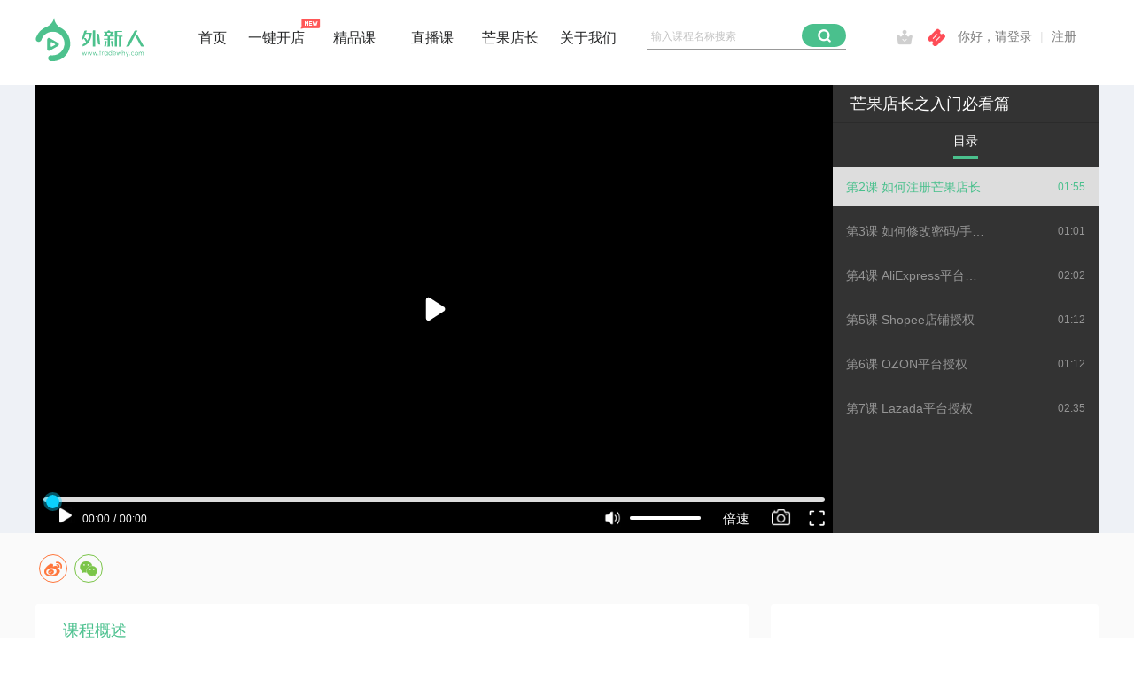

--- FILE ---
content_type: text/html;charset=utf-8
request_url: https://www.tradewhy.com/media.html?courseId=f6c7de27267a235ae81e8bd42be1ebec&type=2
body_size: 11927
content:
<!DOCTYPE html>
<script>
	//视频是否被禁用 true禁用 false正常
	var voddisable = false;
	//能否观看当前播放的章节 true可以 false不能
	var canWacth = true;
	var hasPurchase = false;
	var contentPage = '';
	var lssVersion = '7.7.28';
</script>
<html>
	<head>
		<title>芒果店长之入门必看篇</title>
 		
 		<meta http-equiv="Content-Type" content="text/html; charset=utf-8">
		<meta http-equiv="Cache-Control" content="no-transform">
		<meta http-equiv="X-UA-Compatible" content="IE=edge">
		<meta name="format-detection" content="telephone=no,email=no,address=no">
		<meta name="renderer" content="webkit">
		<meta name="keywords" content="跨境电商在线培训，Shopee培训课程，公司开店运营培训计划">
		<meta name="description" content="外新人跨境学院，是超20年外贸软件服务企业“富通天下”旗下跨境电商培训平台，提供Shopee，亚马逊，OZON，Wish，Lazada等多个跨境电商平台精品视频培训课程及服务，致力于帮助跨境卖家以低成本撬开跨境电商的大门">
		<script src="https://res.wx.qq.com/connect/zh_CN/htmledition/js/wxLogin.js?v=7.7.28"></script>
		<script>
			if(window.location.href.indexOf('tradewhy.com') !== -1) {
				var _hmt = _hmt || [];
				(function() {
					var hm = document.createElement("script");
					hm.src = "https://hm.baidu.com/hm.js?d2478c087fe501846e38e45c0e2b60c5";
					var s = document.getElementsByTagName("script")[0];
					s.parentNode.insertBefore(hm, s);
				})();
			}
		</script>
		<link href="https://asset.tradewhy.com/media/css/fontIcon.css?v=7.7.28" rel="stylesheet">
		<link href="https://asset.tradewhy.com/media/css/user.css?v=7.7.28" rel="stylesheet">
		<script>
			(function (para) {
				var p = para.sdk_url, n = para.name, w = window, d = document, s = 'script', x = null, y = null;
				if (typeof (w['sensorsDataAnalytic201505']) !== 'undefined') {
					return false;
				}
				w['sensorsDataAnalytic201505'] = n;
				w[n] = w[n] || function (a) {
					return function () {
						(w[n]._q = w[n]._q || []).push([a, arguments]);
					}
				};
				var ifs = ['track', 'quick', 'register', 'registerPage', 'registerOnce', 'trackSignup', 'trackAbtest', 'setProfile', 'setOnceProfile', 'appendProfile', 'incrementProfile', 'deleteProfile', 'unsetProfile', 'identify', 'login', 'logout', 'trackLink', 'clearAllRegister', 'getAppStatus'];
				for (var i = 0; i < ifs.length; i++) {
					w[n][ifs[i]] = w[n].call(null, ifs[i]);
				}
				if (!w[n]._t) {
					x = d.createElement(s), y = d.getElementsByTagName(s)[0];
					x.async = 1;
					x.src = p;
					x.setAttribute('charset', 'UTF-8');
					w[n].para = para;
					y.parentNode.insertBefore(x, y);
				}
			})({
				sdk_url: 'https://asset.tradewhy.com/media/js/heat/sensorsdata.min.js',
				heatmap_url:'https://asset.tradewhy.com/media/js/heat/heatmap.min.js',
				// sdk_url: 'https://cdn.jsdelivr.net/npm/sa-sdk-javascript@1.14.15/sensorsdata.min.js',
				// heatmap_url: 'https://cdn.jsdelivr.net/npm/sa-sdk-javascript@1.14.15/heatmap.min.js',
				name: 'sensors',
				// server_url: 'https://test-syg.datasink.sensorsdata.cn/sa?token=27f1e21b78daf376&project=lixiang',
				server_url: 'https://tracking.joinf.com/record/log',
				heatmap: {
					clickmap: 'default', //
					scroll_notice_map: 'default', //default
					scroll_delay_time: 4000,
					scroll_event_duration: 18000
				}
				,
				batch_send:{
					datasend_timeout: 30 * 1000, //一次请求超过多少秒的话自动取消，防止请求无响应。
					send_interval: 20 * 1000, //间隔几秒发一次数据。
					one_send_max_length: 6 //一次请求最大发送几条数据，防止数据太大
				}
			});
			sensors.quick('autoTrack')
			shopChannel = {};
		</script>
		<link href="https://asset.tradewhy.com/bootstrap/css/bootstrap.css?v=7.7.28" rel="stylesheet">
		<link href="https://asset.tradewhy.com/media/css/main.css?v=7.7.28" rel="stylesheet" type="text/css">
		<link href="https://asset.tradewhy.com/media/css/index.css?v=7.7.28" rel="stylesheet" type="text/css">
		<link href="https://asset.tradewhy.com/media/css/metTip.css?v=7.7.28" rel="stylesheet">
		<link rel="shortcut icon" href="https://asset.tradewhy.com/media/img/favicon.ico">
		<script type="text/javascript" src="https://asset.tradewhy.com/media/js/rop_client.js?v=7.7.28"></script>
		<!--<script type="text/javascript" src="http://cdn.aodianyun.com/dms/rop_client.js?v=7.7.28"></script>-->
		<script src="https://asset.tradewhy.com/jquery/jquery.min.js?v=7.7.28"></script>
		<script src="https://asset.tradewhy.com/bootstrap/js/bootstrap.min.js?v=7.7.28"></script>
		<script src="https://asset.tradewhy.com/media/js/Tip_zh-CN.js?v=7.7.28"></script>
		<script src="https://asset.tradewhy.com/jquery/jquery.nav.hover.js?v=7.7.28"></script>
		<script type="text/javascript" src="https://cdn.aodianyun.com/mps/v1/hlsplayer.js"></script>
		<!-- 提示信息 -->
		<script src="https://asset.tradewhy.com/media/js/mobile.checkcode.js?v=7.7.28"></script>
		<script src="https://asset.tradewhy.com/media/js/met.tip.js?v=7.7.28"></script>
		<script src="https://asset.tradewhy.com/media/js/common.js?v=7.7.28"></script>
		<script src="https://asset.tradewhy.com/media/js/index.js?v=7.7.28"></script>
	</head>
	<body>
		<input type="hidden" id="base_line" value="" />
		<input type="hidden" id="live_course_id" value="1410" />
		<input type="hidden" id="live_course_encodeId" value="f6c7de27267a235ae81e8bd42be1ebec" />
		<input type="hidden" id="live_course_type" value="2" />
		<input type="hidden" id="live_course_source" value="2" />
		<input type="hidden" id="live_course_price" value="0" />
		<input type="hidden" id="live_course_name" 最低等级 yx-time="5184000" data-img="https://wxredu.oss-cn-hangzhou.aliyuncs.com/release/systems/course/20210745154999?Expires=1768986529&amp;OSSAccessKeyId=LTAI4G4npVmxoF1orJxmwgf3&amp;Signature=QWKkh%2BSp04a47biRuZcawujH%2FUk%3D" quantity="0" extras-name="Shirley"  value="芒果店长之入门必看篇" />
		<input type="hidden" id="live_catalog_id"  canWacth="true"" encode-id="f5839506427fa18db7f8a808cc3d19e3" value="2518" />
		<div class="new-header">
		<script>
			var datapath = "";
			var staticServer = "https://asset.tradewhy.com";
			var headerResource = "https://wxredu.oss-cn-hangzhou.aliyuncs.com";
			var currentPage = "mediaVodPage";
		</script>
        <script src="https://asset.tradewhy.com/jquery/jquery-cookie/jquery.cookie.js?v=7.7.28"></script>
		<input type="hidden" id="user_name" value="" />
		<input type="hidden" id="user_id" value="" data-tel="" />
		<input type="hidden" id="user-price" value="0" />
		<input type="hidden" id="anchor_yx_time" value="1440" />
		<div class="row row-main media-row">
            <div class="hidden-xs hidden-sm col-md-3 col-lg-3" style="padding-left: 0;">
                <div class="navbar-header navbar-left" style="margin: 0;">
                    <a class="navbar-brand-mc" href="/index.html">
                        <svg style="width: 123px; height: 51px;" t="1632476823738" class="icon" viewBox="0 0 2520 1024" version="1.1" xmlns="http://www.w3.org/2000/svg" p-id="1326" width="200" height="200"><path d="M1179.569231 801.476923h9.846154l-25.6 76.8h-11.815385l-17.723077-59.076923-19.692308 59.076923H1102.769231l-25.6-76.8h11.815384l19.692308 61.046154 19.692308-61.046154h9.846154l19.692307 61.046154 21.661539-61.046154zM1303.630769 801.476923h9.846154l-25.6 76.8h-11.815385l-17.723076-59.076923-19.692308 59.076923h-11.815385L1201.230769 801.476923h11.815385l19.692308 61.046154 19.692307-61.046154h9.846154l19.692308 61.046154 21.661538-61.046154zM1425.723077 801.476923h11.815385l-25.6 76.8h-11.815385l-17.723077-59.076923-19.692308 59.076923h-11.815384l-25.6-76.8h11.815384l19.692308 61.046154 19.692308-61.046154h9.846154l19.692307 61.046154 19.692308-61.046154zM1445.415385 876.307692c-1.969231-1.969231-1.969231-3.938462-1.969231-5.907692 0-1.969231 0-3.938462 1.969231-5.907692 1.969231-1.969231 3.938462-1.969231 5.907692-1.969231 1.969231 0 3.938462 0 5.907692 1.969231 1.969231 1.969231 1.969231 3.938462 1.969231 5.907692 0 1.969231 0 3.938462-1.969231 5.907692-1.969231 1.969231-3.938462 1.969231-5.907692 1.969231-1.969231 1.969231-3.938462 0-5.907692-1.969231zM1488.738462 878.276923v-66.953846H1476.923077v-9.846154h13.784615v-25.6h11.815385v25.6h17.723077v9.846154h-17.723077v66.953846h-13.784615zM1581.292308 799.507692v9.846154c-1.969231-1.969231-3.938462-1.969231-7.876923-1.969231s-9.846154 1.969231-13.784616 3.938462c-3.938462 1.969231-7.876923 5.907692-9.846154 11.815385-1.969231 3.938462-3.938462 9.846154-3.938461 17.723076v35.446154H1536v-76.8h11.815385v15.753846c1.969231-5.907692 5.907692-9.846154 11.815384-13.784615 3.938462-3.938462 9.846154-3.938462 15.753846-3.938461 0 1.969231 3.938462 1.969231 5.907693 1.96923zM1667.938462 801.476923v76.8h-11.815385V866.461538c-3.938462 3.938462-7.876923 7.876923-11.815385 9.846154-3.938462 1.969231-9.846154 3.938462-15.753846 3.938462-7.876923 0-13.784615-1.969231-19.692308-5.907692-5.907692-3.938462-9.846154-7.876923-13.784615-13.784616-3.938462-5.907692-3.938462-13.784615-3.938461-21.661538 0-7.876923 1.969231-13.784615 3.938461-21.661539 3.938462-5.907692 7.876923-11.815385 13.784615-13.784615 5.907692-3.938462 11.815385-5.907692 19.692308-5.907692 5.907692 0 9.846154 1.969231 15.753846 3.938461 3.938462 1.969231 7.876923 5.907692 11.815385 9.846154v-11.815385h11.815385zM1644.307692 866.461538c3.938462-1.969231 7.876923-5.907692 9.846154-11.815384 1.969231-3.938462 3.938462-9.846154 3.938462-15.753846s-1.969231-11.815385-3.938462-15.753846c-1.969231-3.938462-5.907692-7.876923-9.846154-11.815385-3.938462-1.969231-7.876923-3.938462-13.784615-3.938462-5.907692 0-9.846154 1.969231-13.784615 3.938462-3.938462 1.969231-7.876923 5.907692-9.846154 9.846154-1.969231 3.938462-3.938462 9.846154-3.938462 15.753846 0 5.907692 1.969231 11.815385 3.938462 15.753846 1.969231 3.938462 5.907692 7.876923 9.846154 11.815385 3.938462 1.969231 7.876923 3.938462 13.784615 3.938461 5.907692 1.969231 9.846154 0 13.784615-1.969231zM1766.4 760.123077v118.153846h-11.815385V866.461538c-3.938462 3.938462-7.876923 7.876923-11.815384 9.846154-3.938462 1.969231-9.846154 3.938462-15.753846 3.938462-7.876923 0-13.784615-1.969231-19.692308-5.907692-5.907692-3.938462-9.846154-7.876923-13.784615-13.784616-3.938462-5.907692-3.938462-13.784615-3.938462-21.661538 0-7.876923 1.969231-13.784615 3.938462-21.661539 3.938462-5.907692 7.876923-11.815385 13.784615-13.784615 5.907692-3.938462 11.815385-5.907692 19.692308-5.907692 5.907692 0 9.846154 1.969231 15.753846 3.938461 3.938462 1.969231 7.876923 5.907692 11.815384 9.846154v-53.169231h11.815385zM1742.769231 866.461538c3.938462-1.969231 7.876923-5.907692 9.846154-11.815384 1.969231-3.938462 3.938462-9.846154 3.938461-15.753846s-1.969231-11.815385-3.938461-15.753846c-1.969231-3.938462-5.907692-7.876923-9.846154-11.815385-3.938462-1.969231-7.876923-3.938462-13.784616-3.938462-5.907692 0-9.846154 1.969231-13.784615 3.938462-3.938462 1.969231-7.876923 5.907692-9.846154 9.846154-1.969231 3.938462-3.938462 9.846154-3.938461 15.753846 0 5.907692 1.969231 11.815385 3.938461 15.753846 1.969231 3.938462 5.907692 7.876923 9.846154 11.815385 3.938462 1.969231 7.876923 3.938462 13.784615 3.938461 3.938462 1.969231 9.846154 0 13.784616-1.969231zM1845.169231 803.446154c5.907692 3.938462 9.846154 7.876923 13.784615 13.784615 3.938462 5.907692 3.938462 11.815385 3.938462 19.692308v3.938461h-63.015385c0 7.876923 3.938462 13.784615 7.876923 19.692308 3.938462 5.907692 11.815385 7.876923 19.692308 7.876923 5.907692 0 11.815385-1.969231 15.753846-3.938461 3.938462-1.969231 7.876923-5.907692 9.846154-9.846154l7.876923 5.907692c-3.938462 5.907692-7.876923 9.846154-13.784615 13.784616s-11.815385 3.938462-21.661539 3.938461c-7.876923 0-13.784615-1.969231-19.692308-5.907692-5.907692-3.938462-9.846154-7.876923-13.784615-13.784616-3.938462-5.907692-3.938462-13.784615-3.938462-21.661538 0-7.876923 1.969231-15.753846 3.938462-21.661539 3.938462-5.907692 7.876923-11.815385 13.784615-13.784615 5.907692-3.938462 11.815385-5.907692 19.692308-5.907692 7.876923 3.938462 13.784615 5.907692 19.692308 7.876923z m5.907692 29.538461c-1.969231-7.876923-3.938462-13.784615-7.876923-17.723077-3.938462-3.938462-9.846154-5.907692-17.723077-5.907692s-13.784615 1.969231-17.723077 5.907692c-3.938462 3.938462-7.876923 9.846154-7.876923 17.723077H1851.076923zM1975.138462 801.476923h9.846153l-25.6 76.8H1949.538462l-17.723077-59.076923-19.692308 59.076923h-11.815385l-25.6-76.8h11.815385l19.692308 61.046154 19.692307-61.046154h9.846154l19.692308 61.046154 19.692308-61.046154zM2055.876923 803.446154c3.938462 1.969231 7.876923 5.907692 9.846154 9.846154 1.969231 3.938462 3.938462 9.846154 3.938461 15.753846v51.2h-11.815384v-45.292308c0-15.753846-5.907692-21.661538-19.692308-21.661538-7.876923 0-13.784615 1.969231-17.723077 7.876923-3.938462 5.907692-5.907692 13.784615-5.907692 21.661538v37.415385h-11.815385v-118.153846h11.815385v55.138461c1.969231-3.938462 5.907692-7.876923 9.846154-11.815384 3.938462-1.969231 9.846154-3.938462 15.753846-3.938462 5.907692-1.969231 11.815385-1.969231 15.753846 1.969231zM2150.4 801.476923h9.846154l-41.353846 108.307692h-11.815385l11.815385-31.507692-31.507693-76.8h11.815385l25.6 63.015385 25.6-63.015385zM2177.969231 876.307692c-1.969231-1.969231-1.969231-3.938462-1.969231-5.907692 0-1.969231 0-3.938462 1.969231-5.907692 1.969231-1.969231 3.938462-1.969231 5.907692-1.969231 1.969231 0 3.938462 0 5.907692 1.969231 1.969231 1.969231 1.969231 3.938462 1.969231 5.907692 0 1.969231 0 3.938462-1.969231 5.907692-1.969231 1.969231-3.938462 1.969231-5.907692 1.969231-1.969231 1.969231-3.938462 0-5.907692-1.969231zM2231.138462 876.307692c-5.907692-3.938462-9.846154-7.876923-13.784616-13.784615-3.938462-5.907692-3.938462-13.784615-3.938461-21.661539 0-7.876923 1.969231-15.753846 3.938461-21.661538 3.938462-5.907692 7.876923-11.815385 13.784616-13.784615 5.907692-3.938462 11.815385-5.907692 19.692307-5.907693 5.907692 0 11.815385 1.969231 15.753846 3.938462 3.938462 1.969231 7.876923 5.907692 11.815385 11.815384l-7.876923 5.907693c-5.907692-7.876923-11.815385-11.815385-19.692308-11.815385-5.907692 0-9.846154 1.969231-13.784615 3.938462-3.938462 1.969231-7.876923 5.907692-9.846154 11.815384-1.969231 3.938462-3.938462 9.846154-3.938462 15.753846s1.969231 11.815385 3.938462 15.753847c1.969231 3.938462 5.907692 7.876923 9.846154 11.815384 3.938462 1.969231 7.876923 3.938462 13.784615 3.938462 5.907692 0 9.846154 0 13.784616-1.969231 3.938462-1.969231 5.907692-3.938462 9.846153-7.876923l7.876924 5.907692c-3.938462 3.938462-7.876923 7.876923-13.784616 9.846154-5.907692 1.969231-11.815385 3.938462-17.723077 3.938462-7.876923-1.969231-13.784615-3.938462-19.692307-5.907693zM2315.815385 876.307692c-5.907692-3.938462-9.846154-7.876923-13.784616-13.784615-3.938462-5.907692-3.938462-13.784615-3.938461-21.661539 0-7.876923 1.969231-13.784615 3.938461-21.661538 3.938462-5.907692 7.876923-11.815385 13.784616-13.784615 5.907692-3.938462 11.815385-5.907692 19.692307-5.907693s13.784615 1.969231 19.692308 5.907693c5.907692 3.938462 9.846154 7.876923 13.784615 13.784615 3.938462 5.907692 3.938462 13.784615 3.938462 21.661538 0 7.876923-1.969231 15.753846-3.938462 21.661539-3.938462 5.907692-7.876923 11.815385-13.784615 13.784615-5.907692 3.938462-11.815385 5.907692-19.692308 5.907693-7.876923-1.969231-13.784615-3.938462-19.692307-5.907693z m31.507692-9.846154c3.938462-1.969231 7.876923-5.907692 9.846154-11.815384 1.969231-3.938462 3.938462-9.846154 3.938461-15.753846s-1.969231-11.815385-3.938461-15.753846c-1.969231-3.938462-5.907692-7.876923-9.846154-11.815385-3.938462-1.969231-7.876923-3.938462-13.784615-3.938462-5.907692 0-9.846154 1.969231-13.784616 3.938462-3.938462 1.969231-7.876923 5.907692-9.846154 9.846154-1.969231 3.938462-3.938462 9.846154-3.938461 15.753846 0 5.907692 1.969231 11.815385 3.938461 15.753846 1.969231 3.938462 5.907692 7.876923 9.846154 11.815385 3.938462 1.969231 7.876923 3.938462 13.784616 3.938461 5.907692 1.969231 9.846154 0 13.784615-1.969231zM2493.046154 807.384615c3.938462 5.907692 7.876923 11.815385 7.876923 19.692308v51.2h-11.815385v-45.292308c0-7.876923-1.969231-13.784615-3.938461-17.723077-3.938462-3.938462-7.876923-5.907692-11.815385-5.907692-5.907692 0-9.846154 1.969231-13.784615 7.876923-3.938462 3.938462-5.907692 11.815385-5.907693 19.692308v43.323077h-11.815384v-45.292308c0-7.876923-1.969231-13.784615-3.938462-17.723077-3.938462-3.938462-7.876923-5.907692-11.815384-5.907692-5.907692 0-11.815385 1.969231-15.753846 7.876923-3.938462 5.907692-5.907692 13.784615-5.907693 21.661538v37.415385h-11.815384v-76.8h11.815384v11.815385c1.969231-3.938462 5.907692-7.876923 9.846154-9.846154s7.876923-3.938462 13.784615-3.938462c5.907692 0 9.846154 1.969231 13.784616 3.938462 3.938462 3.938462 7.876923 7.876923 7.876923 11.815384 1.969231-5.907692 5.907692-9.846154 9.846154-11.815384 3.938462-3.938462 9.846154-3.938462 13.784615-3.938462 7.876923 0 13.784615 1.969231 19.692308 7.876923z" fill="#4DC18D" p-id="1327"></path><path d="M2097.230769 673.476923l15.753846-25.6 175.261539-326.892308c5.907692-9.846154 13.784615-13.784615 23.630769-13.784615h49.230769l-55.138461 102.4h43.323077c5.907692 1.969231 11.815385 3.938462 15.753846 9.846154l9.846154 17.723077 122.092307 214.646154 15.753847 23.630769h-57.107693c-1.969231 0-3.938462-1.969231-5.907692-1.969231-5.907692-1.969231-9.846154-5.907692-13.784615-11.815385 0-1.969231 0-1.969231-1.969231-1.96923l-1.969231-3.938462v-1.969231L2304 419.446154 2177.969231 649.846154l-5.907693 11.815384c-5.907692 7.876923-13.784615 11.815385-23.630769 11.815385h-51.2zM1656.123077 675.446154l1.969231-15.753846h11.815384v-143.753846h-84.676923v-21.661539h84.676923v-53.169231h-88.615384v-21.661538h45.292307L1602.953846 354.461538h-17.723077v-19.692307h76.8v-1.969231c3.938462-17.723077 17.723077-31.507692 33.476923-31.507692 17.723077 0 31.507692 13.784615 35.446154 31.507692v1.969231h76.8v19.692307h-19.692308l-23.630769 66.953847H1811.692308v21.661538h-88.615385v53.169231h84.676923v21.661538h-84.676923v143.753846c0 5.907692-3.938462 11.815385-9.846154 13.784616h-57.107692z m19.692308-252.061539h41.353846l23.630769-66.953846H1654.153846l21.661539 66.953846zM1931.815385 675.446154V447.015385h-45.292308v220.553846c-1.969231 5.907692-5.907692 9.846154-11.815385 9.846154H1831.384615V328.861538v-3.938461c1.969231-5.907692 5.907692-9.846154 11.815385-9.846154h163.446154l-5.907692 21.661539h-112.246154v86.646153h122.092307v25.6H1988.923077v216.615385c0 7.876923-5.907692 13.784615-11.815385 13.784615h-45.292307z" fill="#4DC18D" p-id="1328"></path><path d="M1778.215385 675.446154s-17.723077 0-19.692308-17.723077v-1.969231-3.938461l-13.784615-106.338462h23.630769c7.876923 0 15.753846 7.876923 17.723077 17.723077v3.938462l13.784615 108.307692h-21.661538zM1591.138462 675.446154l13.784615-108.307692v-3.938462c1.969231-9.846154 9.846154-17.723077 17.723077-17.723077h23.630769l-11.815385 106.338462V657.723077c-1.969231 17.723077-19.692308 17.723077-19.692307 17.723077h-23.630769z" fill="#4DC18D" p-id="1329"></path><path d="M1090.953846 659.692308c0-3.938462-1.969231-13.784615-1.969231-17.723077 1.969231-9.846154 7.876923-17.723077 15.753847-21.661539l1.96923-1.96923s1.969231-1.969231 3.938462-1.969231c11.815385-7.876923 41.353846-27.569231 53.169231-37.415385l7.876923-5.907692-53.169231-86.646154-15.753846 35.446154-25.6-35.446154 11.815384-33.476923 41.353847-131.938462c3.938462-7.876923 11.815385-11.815385 19.692307-13.784615h39.384616l-15.753847 49.230769h131.938462c-19.692308 183.138462-76.8 269.784615-212.676923 317.046154l-1.969231-13.784615z m110.276923-124.061539l7.876923-15.753846c17.723077-31.507692 31.507692-70.892308 39.384616-124.061538l1.96923-13.784616H1161.846154l-33.476923 98.461539H1161.846154l39.384615 55.138461zM1471.015385 630.153846c-13.784615-1.969231-23.630769-9.846154-25.6-23.630769v-5.907692L1417.846154 380.061538h29.538461c11.815385 0 21.661538 9.846154 25.6 23.63077v3.938461L1498.584615 630.153846h-27.56923zM1327.261538 677.415385V315.076923c0-7.876923 5.907692-13.784615 11.815385-13.784615h45.292308v362.338461c0 7.876923-5.907692 13.784615-11.815385 13.784616h-45.292308z" fill="#4DC18D" p-id="1330"></path><path d="M94.523077 334.769231c49.230769-55.138462 110.276923-94.523077 175.261538-116.184616 96.492308-31.507692 202.830769-27.569231 297.353847 15.753847 37.415385 15.753846 70.892308 39.384615 102.4 66.953846 167.384615 149.661538 183.138462 407.630769 33.476923 576.984615-88.615385 98.461538-218.584615 149.661538-350.523077 133.907692-37.415385-3.938462-63.015385-37.415385-59.076923-74.830769 3.938462-37.415385 37.415385-63.015385 74.830769-59.076923 88.615385 9.846154 175.261538-23.630769 234.338461-90.584615 100.430769-112.246154 90.584615-285.538462-21.661538-385.969231-45.292308-41.353846-102.4-63.015385-159.507692-68.923077-9.846154 0-17.723077-1.969231-27.569231 0-72.861538 1.969231-145.723077 31.507692-198.892308 90.584615-25.6 29.538462-45.292308 63.015385-57.107692 98.461539-11.815385 35.446154-49.230769 55.138462-84.676923 43.323077C19.692308 557.292308 0 519.876923 9.846154 484.430769c17.723077-55.138462 47.261538-106.338462 84.676923-149.661538z" fill="#4DC18D" p-id="1331"></path><path d="M431.261538 7.876923c3.938462 72.861538 37.415385 143.753846 94.523077 194.953846 13.784615 11.815385 27.569231 21.661538 41.353847 31.507693 1.969231 1.969231 5.907692 3.938462 7.876923 3.938461-5.907692 11.815385-13.784615 21.661538-23.63077 31.507692-35.446154 39.384615-82.707692 61.046154-131.938461 63.015385-9.846154 0-17.723077-1.969231-27.569231 0-37.415385-3.938462-74.830769-19.692308-106.338461-47.261538-17.723077-15.753846-33.476923-35.446154-43.323077-57.107693 7.876923-3.938462 17.723077-5.907692 25.6-9.846154 33.476923-15.753846 64.984615-39.384615 92.553846-68.923077 39.384615-39.384615 63.015385-90.584615 70.892307-141.784615zM543.507692 628.184615c0 5.907692-1.969231 9.846154-3.938461 15.753847-3.938462 7.876923-11.815385 17.723077-23.630769 23.630769l-9.846154 5.907692-7.876923 3.938462-157.538462 90.584615c-19.692308 9.846154-35.446154 11.815385-47.261538 3.938462-3.938462-1.969231-7.876923-5.907692-11.815385-9.846154-5.907692-7.876923-9.846154-19.692308-9.846154-33.476923V527.753846c0-13.784615 3.938462-25.6 7.876923-33.476923l11.815385-11.815385c11.815385-7.876923 29.538462-5.907692 47.261538 3.938462l175.261539 100.430769c19.692308 11.815385 29.538462 27.569231 29.538461 41.353846z" fill="#4DC18D" p-id="1332"></path><path d="M458.830769 628.184615c0 1.969231 0 3.938462-1.969231 5.907693-1.969231 3.938462-3.938462 5.907692-9.846153 7.876923l-3.938462 1.969231-3.938461 1.96923-59.076924 33.476923c-7.876923 3.938462-13.784615 3.938462-17.723076 1.969231-1.969231 0-3.938462-1.969231-3.938462-3.938461-1.969231-3.938462-3.938462-7.876923-3.938462-11.815385V590.769231c0-5.907692 1.969231-9.846154 3.938462-11.815385 1.969231-1.969231 1.969231-3.938462 3.938462-3.938461 3.938462-1.969231 11.815385-1.969231 17.723076 1.96923l64.984616 37.415385c9.846154 1.969231 13.784615 7.876923 13.784615 13.784615z" fill="#FFFFFF" p-id="1333"></path></svg>
                    </a>
                </div>
            </div>
            <div class="col-menu-box">
            	<ul>
            		<li ><a href="/index.html">首页</a></li>
                    <li style="position: relative;" class=" ">
                        <a href="/shopPlatform/shopIndex.html">一键开店</a>
                        <i class="iconfont iconnew" style="font-size: 25px; color: #ff5757; position: absolute; right: -15px; top: 15px;"></i>
                    </li>
                    <li ><a href="/alive/vod.html">精品课</a></li>
                    <li ><a href="/indexNotice.html">直播课</a></li>
                    <li><a target="_blank" href="https://www.mangoerp.com/index">芒果店长</a></li>
            		<li ><a href="/help/about.html">关于我们</a></li>
            	</ul>
            </div>
            <div class="col-xs-8 col-sm-5 col-md-5 col-lg-5 search-box">
                <div class="input-group input-group-nav">
               	 	<label class="label-input-ie9 l-p-12">输入课程名称搜索</label>
                    <input type="text" class="form-control input-ie9" id="input-search" name="keyword" placeholder="输入课程名称搜索" value="" autocomplete="off" />
                    <ul class="input-search-list">
                    </ul>
                     <span class="input-group-btn">
                        <a role="button" class="btn" id="search-btn">
                            <i class="iconfont iconsousuo"></i>
                        </a>
                    </span>
                </div>
            </div>
            <div class="navbar-user">
				
				<div class="top-right" id="user-info-panel" userisnot="true">
						<a id="level-member" class="level-member-btn" style="right: 184px; top: 10px;" href="/alive/levelMember.html"></a>
					<a class="coupon-btn" style="right: 148px; top: 10px;" href="/couponDetailPage.html"></a>
                        <a class="login-reset">你好，请登录</a>
                        <i class="secant">|</i>
						<a href="javascript:void(0)" id="regist-panel">注册</a>
                    <div class="nav-user-list-box">
                    	<div class="tips" style="display: block; bottom: -190px; left: -28px;">
                    		<div class="tips-content">
		                    	<div class="intro">
		                    		<ul>
			                    		<li><a href="/personal/admin.html">个人中心</a></li>
			                    		<li><a href="/alive/logout.html">退出</a></li>
			                    	</ul>
	                    		</div>
	                    	</div>
	                    	<div class="more"></div>
	                    	<div class="tips-bg"></div>
	                    	<div class="tips-bg tips-bottom"></div>
                    	</div>
                    </div>


	    		</div>
            </div>
        </div>
        <div id="coupon" class="dis">
            <div class="couponBox">

                <div class="couponBoxClose3"></div>
                <div class="couponWrap" style="">
                    <ul class="couponListBox">
                    </ul>
                    <div class="getdraw">一键领取</div>
                </div>

            </div>
        </div>
        <style type="text/css">
            /*.couponBox{width:600px;height:530px;background:pink url("https://asset.tradewhy.com/media/img/common/couponBox2.png") no-repeat;background-size:100% 100%;}*/
            #coupon {top:-112px !important;}
            .couponBox{width:600px;height:405px;background:url("../media/img/common/couponBox2.png") no-repeat;background-size:100% 100%;}
            .couponWrap {position:relative;width:523px;margin-top:352px;padding-bottom:15px;margin-left:74px;background:#EE2F33;border-radius: 10px;}
            .couponListBox {width:440px;margin:0 auto;}
            .couponListBox li {display:flex;align-items:center;margin-bottom:10px;width:100%;height:90px;background:url("https://asset.tradewhy.com/media/img/common/couponDetails.png") no-repeat;background-size: 100% 100%;}
            .couponListBox li .cleft {width:23%;display: flex;align-items: center;justify-content: center;}
            .couponListBox li .cleft .text1 {color:#FF4044;font-size:26px;font-weight: bold;}
            .couponListBox li .cleft .text2 {color:#FF4044;font-size:14px;margin-left:5px;margin-top:8px;}
            .couponListBox li .cbgborder {background:url("https://asset.tradewhy.com/media/img/common/couponBorder.png");width:1px;height:85%;background-size: 100% 100%;}
            .couponListBox li .cright {margin-left: 20px;}
            .couponListBox li .cright .text1{margin-top:6px;font-size:16px;color:#252627;}
            .couponListBox li .cright .text2{margin-top: 3px;}
            .couponWrap .getdraw {margin:0 auto;margin-top:15px;width:180px;height:32px;line-height: 32px;font-weight:bold;font-size:16px;cursor: pointer; background: radial-gradient(#ffdd42, #ffaf00);border-radius: 30px;text-align: center;color:#fff;}
            .couponBox .couponBoxClose3 {position: absolute;top:0;right:-50px;width:30px;height:30px;background:url("https://asset.tradewhy.com/media/img/common/couponBoxClose.png") no-repeat;background-size: 100% 100%;}
        </style>
		</div>
		<div class="media-background">
			<div class="content media-back" style="width: 1200px; margin: 0 auto;">

			<div class="media-box">
				<div class="media-left-vod-box" id="vod-player-page">
					<div id="start-player-img" class="start"></div>
					<div class="media-player" data-playTimer="0" data-duration="115">
						<div id="player" style=""><div id="flashContent"></div></div>
					</div>
					<div class="tool-box" style="display: none">
						<div class="playerToolBar-left">
							<a class="player-btn player-stop" title="暂停" href="javascript:void(0)"></a>
							<div class="processSlideControl" process="0" process-type="player"></div>
							<div class="play-time">00:00/00:00</div>
						</div>

						<div class="playerToolBar-left full-screen-hover" style="display: none;">
							<a class="full-screen-btn" href="javascript:void(0);"></a>
						</div>
						<div class="playerToolBar-left vertical-hover">
							<a class="player-volume pv-open" href="javascript:void(0)"></a>
							<div class="slideControlHeight" vertical="true" process="60"></div>
							<div class="clear"></div>
						</div>
						<div class="playerToolBar-left volum-hover" style="display: none;">
							<a class="player-volume pv-open" href="javascript:void(0)"></a>
							<div class="slideControl" process="60"></div>
						</div>
						<div class="playerToolBar-left clarity-hover">
							<span class="clarity-btn">高清</span>
							<div class="clarity-tips" aa="a">
								<ul>
													<li key-qxd-index="1" key-type="超清" key-vod-url="http://long-vod.joinf.com/u/13584/m3u8/1280x720/720-bbfb95dccd45b9f40dc6f147a7e02144/720-bbfb95dccd45b9f40dc6f147a7e02144.m3u8">超清</li>
													<li key-qxd-index="2" key-type="高清" key-vod-url="http://long-vod.joinf.com/u/13584/m3u8/854x480/480-bbfb95dccd45b9f40dc6f147a7e02144/480-bbfb95dccd45b9f40dc6f147a7e02144.m3u8">高清</li>
													<li key-qxd-index="3" key-type="标清" key-vod-url="http://long-vod.joinf.com/u/13584/m3u8/640x360/360-bbfb95dccd45b9f40dc6f147a7e02144/360-bbfb95dccd45b9f40dc6f147a7e02144.m3u8">标清</li>
													<li key-qxd-index="4" key-type="流畅" key-vod-url="http://long-vod.joinf.com/u/13584/m3u8/426x240/240-bbfb95dccd45b9f40dc6f147a7e02144/240-bbfb95dccd45b9f40dc6f147a7e02144.m3u8">流畅</li>
								</ul>
							</div>
						</div>

					</div>
				</div>

				<div class="media-right-box">
					<div class="media-border media-title">
							<div class="media-info">
								<div class="course-name" title="芒果店长之入门必看篇">芒果店长之入门必看篇</div>
							</div>
						<div class="media-list-box vod-50">
							<ul class="tab-menu">
								<li class="active" style="width: 100%;"><a href="javascript:void(0)">目录</a></li>
							</ul>
							<div class="modia-list m-vod">
									<ul class="active" id="vod-page-catalog-isfree">
					<a class= "list-a list-a-success" title="第2课 如何注册芒果店长" href="javascript:void(0)" is-not="true" catalog-id="f5839506427fa18db7f8a808cc3d19e3" >
				<span class="child-text-h">第2课 如何注册芒果店长</span>
				<span duration="115" n="115" m="1" s="55" class="f-r">01:55</span>
				</a>


					<a class= "list-a" title="第3课 如何修改密码/手机号" href="javascript:void(0)" is-not="true" catalog-id="04e05a4b68fbec484edeca3007b50619" >
				<span class="child-text-h">第3课 如何修改密码/手机号</span>
				<span duration="61" n="61" m="1" s="1" class="f-r">01:01</span>
				</a>


					<a class= "list-a" title="第4课 AliExpress平台授权" href="javascript:void(0)" is-not="true" catalog-id="c11bc51599620e4ea8cf7bb958c1ddfb" >
				<span class="child-text-h">第4课 AliExpress平台授权</span>
				<span duration="122" n="122" m="2" s="2" class="f-r">02:02</span>
				</a>


					<a class= "list-a" title="第5课 Shopee店铺授权" href="javascript:void(0)" is-not="true" catalog-id="56d670bcd6a99bf2863df23c7f888a10" >
				<span class="child-text-h">第5课 Shopee店铺授权</span>
				<span duration="72" n="72" m="1" s="12" class="f-r">01:12</span>
				</a>


					<a class= "list-a" title="第6课 OZON平台授权" href="javascript:void(0)" is-not="true" catalog-id="6482f34d90b70fce20a475ca6b9cf8e8" >
				<span class="child-text-h">第6课 OZON平台授权</span>
				<span duration="72" n="72" m="1" s="12" class="f-r">01:12</span>
				</a>


					<a class= "list-a" title="第7课 Lazada平台授权" href="javascript:void(0)" is-not="true" catalog-id="280a32b3cd8e85b58b24cf80e675a358" >
				<span class="child-text-h">第7课 Lazada平台授权</span>
				<span duration="155" n="155" m="2" s="35" class="f-r">02:35</span>
				</a>


									</ul>
								<ul id="vod-page-catalog-playback" data-type="4">
								</ul>
							</div>

						</div>
					</div>
				</div>
			</div>
		</div>
		</div>
		<script>
			var defalutP;
			function startPlayerUrl_fq(){
				var playUrl;
	        				if(!playUrl){
	        					playUrl = "http://long-vod.joinf.com/u/13584/m3u8/1280x720/720-bbfb95dccd45b9f40dc6f147a7e02144/720-bbfb95dccd45b9f40dc6f147a7e02144.m3u8";
	        				}
	        				mediaObject["超清"] = "http://long-vod.joinf.com/u/13584/m3u8/1280x720/720-bbfb95dccd45b9f40dc6f147a7e02144/720-bbfb95dccd45b9f40dc6f147a7e02144.m3u8";
	        				defalutP = "超清";
	        				if(!playUrl){
	        					playUrl = "http://long-vod.joinf.com/u/13584/m3u8/854x480/480-bbfb95dccd45b9f40dc6f147a7e02144/480-bbfb95dccd45b9f40dc6f147a7e02144.m3u8";
	        				}
	        				mediaObject["高清"] = "http://long-vod.joinf.com/u/13584/m3u8/854x480/480-bbfb95dccd45b9f40dc6f147a7e02144/480-bbfb95dccd45b9f40dc6f147a7e02144.m3u8";
	        				defalutP = "高清";
	        				if(!playUrl){
	        					playUrl = "http://long-vod.joinf.com/u/13584/m3u8/640x360/360-bbfb95dccd45b9f40dc6f147a7e02144/360-bbfb95dccd45b9f40dc6f147a7e02144.m3u8";
	        				}
	        				mediaObject["标清"] = "http://long-vod.joinf.com/u/13584/m3u8/640x360/360-bbfb95dccd45b9f40dc6f147a7e02144/360-bbfb95dccd45b9f40dc6f147a7e02144.m3u8";
	        				defalutP = "标清";
	        				if(!playUrl){
	        					playUrl = "http://long-vod.joinf.com/u/13584/m3u8/426x240/240-bbfb95dccd45b9f40dc6f147a7e02144/240-bbfb95dccd45b9f40dc6f147a7e02144.m3u8";
	        				}
	        				mediaObject["流畅"] = "http://long-vod.joinf.com/u/13584/m3u8/426x240/240-bbfb95dccd45b9f40dc6f147a7e02144/240-bbfb95dccd45b9f40dc6f147a7e02144.m3u8";
	        				defalutP = "流畅";
	        	$(".clarity-btn").html(defalutP);
				return playUrl;
			}
			function checkError(){}

		</script>

		<script type="text/javascript" src="https://asset.tradewhy.com/player/lib/blPlayer.js?v=7.7.28"></script>
		<script type="text/javascript" src="https://asset.tradewhy.com/player/swfobject.js?v=7.7.28"></script>
		<link rel="stylesheet" type="text/css" href="https://asset.tradewhy.com/media/css/slideControl.css?v=7.7.28" />
		<script type="text/javascript" src="https://asset.tradewhy.com/jquery/jquery.slideControl.js?v=7.7.28"></script>
	 	<script src="https://asset.tradewhy.com/media/js/mediavod.js?v=7.7.28"></script>

		<script type="text/javascript">
			$(document).ready(function() {
				//$('.slideControl').slideControl();
				$('.slideControlHeight').slideControl();
				$('.processSlideControl').slideControl();
			});
		</script>
		<div class="content">
      		<div class="clone-catalog-box"></div>
	<style>
		.share-detail {
			float: left;
			padding: 0 0 5px 24px;
			margin-top: -15px;
		}
		.live-share {
			width: 1200px;
			margin: 0 auto;
		}
		.live-share .bshare-custom .bshare-more-new {
			color: #8d8d8d!important;
			text-decoration: none;
			display: inline-block;
			padding-left: 0;
		}
		.bsTop {
			width: 208px!important;
		}
		.bsFrameDiv div {
			height: 208px!important;
		}
		.bsFrameDiv div img {
			margin: 16px!important;
		}
		.live-share .bshare-custom.icon-medium-plus .bshare-weixin {
			background: url("../../media/img/share/wx1.png") no-repeat;
		}
		.live-share .bshare-custom.icon-medium-plus .bshare-qqim {
			background: url("../../media/img/share/qq1.png") no-repeat;
		}
		.live-share .bshare-custom.icon-medium-plus .bshare-sinaminiblog {
			background: url("../../media/img/share/wb1.png") no-repeat;
		}
		.live-share .bshare-custom.icon-medium-plus .bshare-weixin:hover {
			background: url("../../media/img/share/wx2.png") no-repeat;
		}
		.live-share .bshare-custom.icon-medium-plus .bshare-qqim:hover {
			background: url("../../media/img/share/qq2.png") no-repeat;
		}
		.live-share .bshare-custom.icon-medium-plus .bshare-sinaminiblog:hover {
			background: url("../../media/img/share/wb2.png") no-repeat;
		}
	</style>
	<link href="https://asset.tradewhy.com/media/js/share/share.min.css?v=7.7.28" rel="stylesheet">
	<script src="https://asset.tradewhy.com/media/js/share/jquery.share.min.js?v=7.7.28"></script>
	<div class="live-share">
		<div id="share-2"></div>
	</div>
	<script>
		// 'qq',
		$('#share-2').share({sites: ['weibo','wechat']});
	</script>
			<div class="content-container" style="margin-top: 20px;">
				<div class="tab-content catalog-page live-course-detail" style="">
					<div class="tab-left">
						<div class="tab-nav top-4">
							<span class="active">课程概述</span>
						</div>
						<div class="tab-key-content active">
							<div class="p-box zx-p-box">
								<div clss="frame-box">
									<iframe name="external-frame" style="width: 100%;" frameborder="0" scrolling="no"  id="external-frame" src=""></iframe>
								</div>
								<div id="content-hidden-box" style="position: relative; left: -111111111px;">
									<div id="content-hidden">
										<style>
											#content-hidden img {
												width: 100%;
											}
										</style>
											<p>如何快速使用芒果店长ERP</p>
									</div>
								</div>
							</div>
							<div class="p-box" style="text-align: center;">
								<img style="width: 100%;" src="" />
							</div>
						</div>
						<script>
							function parseDom(arg) {
								var objE = document.createElement("div");
								objE.innerHTML = arg;
								return objE.childNodes;
							};
							$(function(){
								//var contentHtml = parseDom($('#content-hidden'));
								//contentHtml = contentHtml.replace(/\<a/g,"<span").replace(/\<\/a\>/g,"</span>").replace(/type=\"submit\"/g, 'type="button"').replace(/\<input/g, '\<input readonly="readonly" disabled="disabled"');
								var contentHtml = $('#content-hidden');
								contentHtml.find('a').attr('href', 'javascript:void(0)')
								contentHtml.find('[type="submit"]').attr('type', 'button')
								contentHtml.find('input').attr('disabled', 'disabled');
								//$('#content-hidden').html(contentHtml);
								$(window.frames["external-frame"].document).find('body').html($(contentHtml));
							});

							function setIframeHeight(iframe) {
								if (iframe) {
									var iframeWin = iframe.contentWindow || iframe.contentDocument.parentWindow;
									if (iframeWin.document.body) {
										iframe.height = iframeWin.document.documentElement.scrollHeight || iframeWin.document.body.scrollHeight;
									}
								}
							};

							window.onload = function () {
								document.getElementById('external-frame').height = $(window.frames["external-frame"].document).find('#content-hidden').height() + 20;
								//setIframeHeight(document.getElementById('external-frame'));
							};
						</script>
					</div>
					<div class="tab-right">
							<div class="tab-right-panel">
							<div class="person-box">
								<div class="media-user">
										<a class="" href="/personal/hiswebsite.html?teacherId=d460235debf9fc15826f74a8b966d40e">
										<div class="media-user-box catalog-user-box" bb="bb">
												<img src="https://wxredu.oss-cn-hangzhou.aliyuncs.com/release/systems/teacher/20210545053918" />
										</div>
										<i class="media-user-border"></i>
									</a>
								</div>
							</div>
							<div class="person-des">
								<h4 class="zx-person-des-h4">Shirley</h4>
								<p>芒果店长是国内率先推出SAAS模式的跨境电商ERP平台之一，无缝对接30+跨境电商平台，支持500多家物流公司自动获取订单，先后服务超过50万全球跨境卖家，日处理订单超过500万。支持多平台多网店集成化运营，提供优质货源、物流对接、仓库管理以及智能化网店运营等多维度服务，致力于做最懂卖家的跨境电商。</p>
							</div>

							<div class="focus-panel">
							</div>
						</div>

						<div class="tab-right-panel">
							<div class="tab-panel-title">TA的课程
									<a class="green-more-data" href="/personal/hiswebsite.html?teacherId=">更多<i class="iconfont iconarrow-right fs-12"></i></a>
							</div>
							<div class="tab-panel-content">
										<a href="/alive/alivecatalog.html?type=2&courseId=80b3c62bb2135bb4fb9e76a2311b049c">
											<div class="card-title">如何高效的上传ozon产品提高店铺出单率？</div>
											<div class="card-info">
												<span>0人学习</span>
													<span class="price green-price">免费</span>
											</div>
										</a>
										<a href="/alive/alivecatalog.html?type=2&courseId=8c244dccc15cbb11e1f42b8b093d7869">
											<div class="card-title">OZON平台双11热销榜单大揭秘</div>
											<div class="card-info">
												<span>0人学习</span>
													<span class="price green-price">免费</span>
											</div>
										</a>
										<a href="/alive/alivecatalog.html?type=2&courseId=cf27a90ca414058478d40629bae978cd">
											<div class="card-title">Ozon多sku产品刊登和平台审核规则解读</div>
											<div class="card-info">
												<span>0人学习</span>
													<span class="price green-price">免费</span>
											</div>
										</a>
							</div>
						</div>
						<div class="tab-right-panel">
							<div class="tab-panel-title">TA的回放
									<a class="green-more-data" href="/personal/hiswebsite.html?type=1&teacherId=">更多<i class="iconfont iconarrow-right fs-12"></i></a>
							</div>
							<div class="tab-panel-content">
							</div>
						</div>
					</div>
				</div>
			</div>
			<div class="clear"></div>
			<!-- 最热门直播棒 start -->
			<!-- 最热门直播棒 end -->
		</div>
        <style>
            .dis-fl-row {display: flex;flex-direction:row;align-items: center;justify-content: center;}
        </style>
        <div class="footer">
	    	<div class="footer-main">
	    		<div class="footer-link">
	    			<div>
	    			</div>
	    			<p class="dis-fl-row"><a href="/index.html">外新人</a>  版权所有 &copy;2026 All Rights Reserved  &nbsp;&nbsp;
					<a href="https://beian.miit.gov.cn/#/Integrated/index" target="_black">浙ICP备16039239号-2</a></p>
	    		</div>
	    	</div>
	    </div>
<script>
	function addWinListener(){
				
		if (window.addEventListener)
			window.addEventListener("load", downloadJSAtOnload, false);
		else if (window.attachEvent)
			window.attachEvent("onload", downloadJSAtOnload);
		else window.onload = downloadJSAtOnload;
	}
	
	function downloadJSAtOnload() {
		
		var element = document.createElement("script");
		element.src = "https://asset.tradewhy.com/msg/icomet.js";
		document.body.appendChild(element);
		
	}
	$(function(){
		addWinListener();
	});
</script>		<script>
			$(document).ready(function() {
				// loadScript("lssplayer");
			});
		</script>
	</body>
</html>


--- FILE ---
content_type: text/html;charset=utf-8
request_url: https://configmps.aodianyun.com/v1/MPS.GetVodAppConfig?callback=a&uin=13584&appId=fBNBmbb3zuNxQyPx&_=1768982932042
body_size: 676
content:
a({"Flag":100,"FlagString":"success","Config":{"logoPosition":"left","adveReAddr":"","logoAddr":"\/\/cdn.aodianyun.com\/mps\/logo2.png","watermarkPosition":"rightbelow","watermarkPosition2":"rightupper","watermark":"http:\/\/long-vod.joinf.com\/mfs\/13584\/wis\/0x0\/34531b36dd316fa39d1a05df54b94e22.png","backgroundimage":"http:\/\/long-vod.joinf.com\/mfs\/13584\/wis\/0x0\/ae3c432d2a3087663599590592d8a342.png","buffertitle":"http:\/\/long-vod.joinf.com\/mfs\/13584\/wis\/0x0\/c567326a2f234a335cf9360078582145.png","watermark2":"","supernatantword":"","displayfrequen":"2min","scrollposition":"upperpart","playstyle":"2","mpsId":"28795","domainIframe":"0","hlsUrl":"","bufferlength":1,"maxbufferlength":2,"adveDeAddr":"http:\/\/long-vod.joinf.com\/mfs\/13584\/wis\/0x0\/91743f376b0c90b16eb695ee216c7be8.png","gray_versions":"{\"htmlv\":\"739\",\"fshtmlv\":\"265\",\"comv\":\"740\",\"h5comv\":\"739\",\"vrv\":\"252\",\"vrlibv\":\"242\",\"flvv\":\"239\"}","model":"1","sendtime":"60","tsNum":"3","checkState":"0"}})

--- FILE ---
content_type: text/css
request_url: https://asset.tradewhy.com/media/css/fontIcon.css?v=7.7.28
body_size: -104
content:
@font-face {
    font-family: "iconfont"; /* Project id 2091823 */
    src: url('//at.alicdn.com/t/font_2091823_dyr2do2xczo.woff2?t=1625454333703') format('woff2'),
    url('//at.alicdn.com/t/font_2091823_dyr2do2xczo.woff?t=1625454333703') format('woff'),
    url('//at.alicdn.com/t/font_2091823_dyr2do2xczo.ttf?t=1625454333703') format('truetype');
}

.iconfont {
    font-family: "iconfont" !important;
    font-size: 16px;
    font-style: normal;
    -webkit-font-smoothing: antialiased;
    -moz-osx-font-smoothing: grayscale;
}

.iconshuaxin:before {
    content: "\e61c";
}

.iconaixin:before {
    content: "\e61b";
}

.iconnew:before {
    content: "\e61a";
}

.iconicon-delete:before {
    content: "\e619";
}

.iconsmall-code:before {
    content: "\e618";
}

.iconnotice-tip:before {
    content: "\e617";
}

.iconlogo1:before {
    content: "\e616";
}

.iconzhibozhong:before {
    content: "\e614";
}

.icondengdai:before {
    content: "\e615";
}

.iconerweima:before {
    content: "\e611";
}

.iconkefu:before {
    content: "\e612";
}

.icondingbu:before {
    content: "\e613";
}

.iconsousuo:before {
    content: "\e610";
}

.iconstar2:before {
    content: "\e60e";
}

.iconstar:before {
    content: "\e60c";
}

.iconstarActive:before {
    content: "\e60d";
}

.iconguanbi:before {
    content: "\e60b";
}

.iconclose:before {
    content: "\e609";
}

.iconchenggong:before {
    content: "\e608";
}

.iconarrow-left:before {
    content: "\e604";
}

.iconarrow-right:before {
    content: "\e603";
}


--- FILE ---
content_type: text/css
request_url: https://asset.tradewhy.com/media/css/user.css?v=7.7.28
body_size: 3626
content:

.section-settings {
    padding-bottom: 40px;
}

.profile{
    padding: 0;
}

.profile div {
    text-align: center;
}

.profile-main {
    background-color: .f5f5f5;

    padding: 40px 20px 10px;
}

.profile .profile-avatar{
    padding: 0;
    margin-bottom: 10px;
}

.profile-avatar img{
    height: 80px;
}

.profile-name {
    color: #3a9fcd;
    padding: 0 0 10px;
}

.profile-block {
    margin: 10px 0 20px;
}

.profile-block span{
    color: #333;
}

.profile-block>span{
    color: #999;
}

.profile-block>span>span{
    margin: 0 5px 0 2px;
}


.profile .actions {
    padding: 18px 0 28px 0;
}

.profile .actions a{
    margin: 0 2px 0 2px;
}


.profile-title >span{
    display: block;
    margin: 0 0 20px;
    padding: 5px 0;
    border-bottom: 1px solid #54ABD4;
}

.info-line {
    margin: 0 0 4px 0;
}

.info-line span {
    color: #54abd4;
    font-size: .875rem;
}
.info-rate .rate-header {
    color: #f8c038;
}

.item-info {
    min-height: 24px;
}

.btn-primary .badge{
    color: #88C5E1;
}

.user blockquote{
    padding: 7px 0;
    border: none;
}


#courses .item{
    border: none;
    margin: 0 0 14px 0;
}

#courses .row{
    margin: 0;
}

#courses .course-card{
    /*width: 90%;*/
}

#courses a{
    transition: 0.25s ease-out;
    text-decoration: none;
}
#courses h5 {
    padding: 8px 16px;
    border-left: 3px solid #88C5E1;
}

#courses .seg {
    padding: 12px 0 24px 0;
}

.course-card .score{
    padding: 0;
}

.course-card-title{
    max-width: 118px;
    display: block;
    /*width: 100%;*/
    padding: 0 12px 0 0;
    word-break: break-all;
    white-space:nowrap;
    overflow: hidden;
    text-overflow: ellipsis;
}

.course-card-title a{
    font-size: 16px;
    color: #333;
}

.course-card-title:hover{
}

#friends .row{
    margin: 0;
}

#friends .item{
    border: none;

}

#friends .friend-card{
    box-shadow: 0 1px 2px #ddd;
}

/*#friends .btn-primary{*/
    /*padding: 4px 14px;*/
    /*font-size: 12px;*/
/*}*/

/*#friends .btn-primary:hover{*/
    /*border-color:#204d74;*/
/*}*/

.friend-body{
    background-color: #f5f5f5;
    padding: 20px 15px;
}

.friend-body .item-main{
    color: #999;
}

.friend-course-num span{
    color: #333;
}

.friend-footer{
    padding: 10px 15px 20px 15px;
}


.nav-tabs>li.active>a,.user .nav-tabs>li.active>a:focus,
.user .nav-tabs>li.active>a:hover{
    border: none;

}

.user .nav-tabs>.active>a,
.user .nav-tabs>.active>a:focus,
.user .nav-tabs>.active>a:hover{
    border-bottom: 2px solid #88C5E1;
}

.user .nav-tabs>li.active>a:hover{
    border-bottom: 2px solid #88C5E1;
}

.user .nav-tabs>li>a{
/*.user .nav-tabs>li>a{*/
    border: none;
}

.user .nav-tabs{
    /*border-bottom: 2px solid #eee;*/
}

.user .nav-tabs li{
    padding: 0 0 10px 0;
    margin-bottom: -1px;
}

.user .nav-tabs li a{
    padding: 3px;
    margin-right: 15px;
    font-size: 1rem;
    text-align: center;
}

.user .nav-tabs li.active a{
/*.user .nav-tabs li.active a{*/
    border-bottom: 2px solid #88C5E1;
}

.no-item{
    line-height: 50px;
    text-align: center;
}

#description{
    resize: none;
}

.message-sidebar ul li{
    margin: 0 0 10px;

    cursor: pointer;
    transition: 0.25s ease-out;
}

.message-sidebar ul li:hover{
    color: #3a9fcd;
}

.message-sidebar .active{
    color: #3a9fcd;
}

.message-sidebar .list-group-item{
    margin: 0 0 10px;
}

.message-body .message-reply span{
    float: left;
}

.message-body .item{
    /*border-top: 1px solid #eee;*/
    padding: 20px 0 5px;
}

.mes-time{
    float: left;
}

.message-form{
    margin: 30px 0 50px ;
}

.message-form textarea{
    height: 7em;
    resize: none;
    margin: 5px 0 10px;
}


.mes-item{
    min-height: 50px;
    border-top: 1px solid #eee;
    padding: 15px 0;
    margin: 15px 0;
    word-wrap: break-word;
    clear: both;
}

.mes-item a{
}

.mes-item p{
    min-height: 30px;
    margin: 5px 0 5px;
}

.mes-footer{
    margin: 10px 0 5px 0;
}


/*AVATAR*/
.avatar-submit{
    clear: both;
}

.avatar-change-left{
    /*padding-left: 0px;*/
}

#avatar_submit{
    height: 32px;
    width: 100px;
}


/* security */
.security-bar{background: #e1e1e1; display: block;height: 24px;}
.security-bar i{display: inline-block;height: 24px; vertical-align: top; background: #f2a80b;}
#securityList li{padding-left:50px;position: relative;margin-top: 20px;}
#securityList li p{padding: 0;margin: 0;font-size: 12px;}
#securityList li h4{font-weight: bold;margin-bottom: 0;margin-top: -10px;}
#securityList li:before{position: absolute;left: 0;top:10px;width:34px;height:34px;display: inline-block; content:" ";}
#securityList li .alink{position: absolute;right: 0;top:10px;border: 1px solid #4ac08d; border-radius:3px;color: #4ac08d;font-size: 12px;line-height: 32px; width: 80px; text-align: center;font-size: 14px; }
#securityList li.ok:before{background: url(../img/ico-ok2.png) center center no-repeat;}
#securityList li.no:before{background: url(../img/ico-wrong.png) center center no-repeat;}
#securityList li.no .alink{background: #4ac08d;color: #fff;}

.hint{border-top: 1px dashed #e1e1e1;padding-top:25px;display:block}
.hint dt{float:left; width:15%; text-aglin:center; font-size:16px; font-weight:normal;}
.hint dd{ float:right; width:85%;}

#securityList li.no .alink:hover {
	background-color: #4ac08d;
}


/* get password */
.currentName{background: url(../img/fade_line.png) left center no-repeat;padding-left:25px; font:24px/100px Microsoft YaHei,Simsun;display: inline-block;vertical-align: middle;margin: 5px 0 0 15px;}
a.back-link,.a.back-link:hover{padding-left: 26px;background: url(../img/ico-left.png) left center no-repeat;display: inline-block;vertical-align: middle;font:14px/40px Microsoft YaHei,Simsun;color:#4ac08d;margin-top: 30px;float: right;}
a.back-link {display: none!important;}
.bottom-solid{border-bottom:1px solid #e1e1e1; }
.bottom-shadow{-webkit-box-shadow: #eee 0px 2px 3px;-moz-box-shadow: #eee 0px 2px 3px;box-shadow: #eee 0px 2px 3px;}

.reg-content{background: #fff; border-top: 4px solid #4ac08d;min-height: 350px; }

#step-bar,#step-bar-short{width:826px;height:32px;background: url(../img/step-bar1.png) no-repeat; margin:40px auto 0 auto;}
#step-bar ul,#step-bar-short ul{height:32px;}
#step-bar.two,#step-bar-short.two{background-position:0 -32px;}
#step-bar.three,#step-bar-short.three{background-position:0 -64px;}
#step-bar.four{background-position:0 -96px;}
#step-bar li,#step-bar-short li{width:33.333%;text-align: center;line-height: 32px; font-size: 14px;float:left;}
#step-bar li.white,#step-bar-short li.white{color:#fff;}
#step-bar li.blue,#step-bar-short li.blue{color:#438ba6;}

#step-bar-short{width:824px;background: url(../img/step-bar1.png) no-repeat; margin-top: 0; margin-bottom: 75px;}
#step-bar-short li{width:33.3333%;}
#update-tel-step #step-bar {
	margin-top: 0;
	margin-bottom: 40px;
}
.certificate{background:#fff;padding:0 20px 50px 20px;border:1px solid #e1e1e1;}
.certificate.no-p{padding:0; position: relative;}
.rz-mark {
	width: 144px;
	height: 144px;
	position: absolute;
	top: 0;
	right: 0;
	background: url(../../media/img/rz_mark_icon.png) no-repeat 0 -155px;
}
.rz-success-mark {
	width: 144px;
	height: 144px;
	position: absolute;
	top: 0;
	right: 0;
	background: url(../../media/img/rz_mark_icon.png) no-repeat 0 0;
}
.warn-bar{height:40px; background: #f9f7e2; font-size: 14px; padding:0 25px; line-height: 40px;margin:0;}
.register-content {
	padding: 20px 0 5px 0;
}
.common-pass {
	padding-top: 32px;
}
.common-pass #update-tel-step #step-bar {
	margin-bottom: 75px!important;
}
.common-pass #update-tel-step #step-bar.two {
	margin-bottom: 75px!important;
}
.safe-tips {
	font-size: 16px;
	padding-bottom: 3px;
	float: left;
}
.safe-tips i {
	background: url(../../media/img/all_icon.png) no-repeat -177px -69px;
	width: 23px;
	height: 23px;
	display: inline-block;
    vertical-align: middle;
    margin: 0 10px 2px 0px;
}
.common-pass .reg-content .regist-dif-dl {
	margin-bottom: 40px;
}
.register-content .content-container{
	padding: 80px 0;
	margin-bottom: 50px;
}
.server-rule {
	color: #727272;
	font-size: 12px;
}
.server-rule .check-box-rule {
	float: left;
	margin: 4px 10px 5px 0;
}
.server-rule .blue-color{
	cursor: pointer;
}

.op-form{width:490px; margin:auto; padding-bottom: 150px;}
.op-form dl{display: inline-block;margin-bottom: 30px;}
.op-form dt{float: left;width:120px;padding-right:20px; text-align: right;font:14px/48px Microsoft YaHei,Simsun;}
.op-form dd{float: right; width: 370px;position: relative;}
.op-form p{padding:0;margin:0;}
.op-form dd .ipt{border: 1px solid #e1e1e1; height: 48px;background:#fff;line-height: 30px;vertical-align: middle;}
.op-form dd .ipt:focus {
	border: 1px solid #4ac08d;
	outline-offset: 0px;
    outline-width: 0px;
    line-height: 35px;
}
.op-form dd .ipt.long{width: 100%;line-height: 35px;}
.op-form dd .ipt.middle{width:257px; float: left;}
.logleft p .middle {width:253px!important; float: left;}
.op-form dd .reflash{position:absolute;right:1px;top:1px;cursor: pointer;width:47px;height:46px;background: url(../img/btn-reflash.png) 0 0 no-repeat;border-left: 1px solid #e1e1e1; }
.op-form dd img.picDemo{position:absolute;width:112px;height:44px;right:49px;top:2px;cursor: pointer;}
.op-form dd .help-block{color:#ff5b57;display: none;}
.op-form dd .getCode, .logleft p .getCode{float: left; text-align: center; width:102px;height: 48px;background:#4ac08d;line-height: 48px;font-size:12px;color: #fff;border:none; vertical-align: middle;margin-left:10px;}
.logleft p .getCode {
    height: 46px;
    line-height: 46px;
}
.op-form dd .getCode:hover, .logleft p .getCode:hover {text-decoration: none;}
.op-form dd .ipt.submit-btn,.mid-blueBtn{background:#4ac08d;text-align: center;color: #fff;font-size: 14px;border:none;-webkit-border-radius:3px;
-moz-border-radius:3px;border-radius:3px;}
.op-form dd .ipt.submit-btn:hover, .mid-blueBtn:hover{
	background: #4ac08d;
}
.op-form dd .ipt.submit-btn:active, .mid-blueBtn:active{
	background: #4ac08d;
}
.op-form dd input[disabled],.op-form dd button[disabled]{background:#eee;}
.op-form  a.btnlink{display: inline-block;width: 158px;height: 46px;border:1px solid #e1e1e1;background: linear-gradient(#ffffff, #f5f6f6);-webkit-border-radius:3px;-moz-border-radius:3px;border-radius:3px; text-align: center;line-height: 46px; font-size:14px;color: #323232;}
.op-form  a.btnlink:hover{text-decoration: none;background:#fff;}

.op-form dd .uploadBox{/* overflow: hidden; */width:215px;height:135px;border:1px solid #e1e1e1; text-align: center; margin-bottom: 5px;}
.op-form dd .uploadFile{position: absolute;left:0;top:0; zindex:1;width:215px;height:135px;cursor: pointer;opacity: 0;}
.op-form dd img.picDemo{position: absolute;left: 240px; top:0;width: 240px;height: 140px;cursor: default;}

input.mid-blueBtn{width:140px;height:40px; text-aglin:center;background:#4ac08d;}


#update-tel-step .op-form dd button[disabled] {
	color: #fff;
}
.regist-form {
	display: none;
	width: 1200px;
}
.op-form.regist-form dt {
	width: 405px;
	padding-right: 23px;
}
.op-form.regist-form dd {
	float: left;
	width: 795px
}
.op-form.regist-form dd .ipt {
	float: left;
	width: 370px;
	padding-left: 16px;
	line-height: 35px;
	font-family: Microsoft YaHei;
	border-radius:0;
}
.op-form.regist-form dd textarea.ipt {
    height: 80px;
}
.op-form.regist-form dd .middle {
	width: 257px;
	float: left;
}
.op-form.regist-form dd .getCode {
	float: left;
}

.op-form.regist-form dd.regist-dd-box {
	width: 370px;
	margin-left: 405px;
}
.op-form.regist-form dd .help-block {
	float: left;
    margin: 13px 0 13px 10px;
    color: #e61831;
}
.has-error dd input.ipt {
	border: 1px solid #e61831;
}
.has-error dd textarea.ipt {
    border: 1px solid #e61831;
}
.op-form.regist-form dd .help-block i {
	background: url(../../media/img/help_success_error.png) 0 -26px;
	width: 19px;
	height: 19px;
	display: inline-block;
	vertical-align: middle;
    margin: 0 5px 1px 0;
}

.op-form.regist-form dd input[type="text"]:focus, .op-form.regist-form dd input[type="password"]:focus {
	border: 1px solid #4ac08d;
    box-shadow: none;
    outline-offset: 0px;
    outline-width: 0px;
    line-height: 35px;
}
.getCode:focus {
	outline-offset: 0px;
    outline-width: 0px;
}
#wxr-register-btn {
	margin-top: 40px;
	border-radius: 2px;
	-webkit-border-radius: 2px;
	-moz-border-radius: 2px;
	-ms-border-radius: 2px;
}

/* get password end */


/* anchor */
.giftlist {padding:0 17px;}
.giftlist li{float:left;width: 120px;padding:20px 10px 0; text-align: center;}
.ggiftlist li p{margin:0;font-size: 12px;text-overflow: ellipsis;white-space:nowrap;overflow:hidden;}
.giftlist li img{border-radius: 50%;border: 1px solid #e1e1e1; width: 55px; height: 55px;}
.fansArea{float: left;width: 320px;height: 576px; overflow:hidden;}
.chatArea{float: right;width: 878px;height: 576px;overflow:hidden;border-left: 1px solid #e1e1e1;}
.fansArea .fhead,.chatArea .fhead{ display: block;height:58px; line-height:58px; background: #f9fdfe;border-bottom: 1px solid #e1e1e1;padding:0 15px;}
.fansArea .fhead strong,.chatArea .fhead strong{color: #4ac08d;font-size: 16px;display: inline-block;}
.fansArea .fhead strong{padding-left: 32px;line-height:58px;background: url(../img/ico-diamond.png) left center no-repeat;}
.chatArea .fhead strong{padding-left: 37px;line-height:58px;background: url(../img/ico-chat.png) left center no-repeat;}

.fansArea .fhead span{font-size: 12px;padding-left: 20px;background: url(../img/ico-man.png) left center no-repeat;}
.fansArea ul{padding-top: 10px;}
.fansArea li{text-overflow: ellipsis;white-space:nowrap;overflow:hidden;height: 30px; line-height: 30px;font-size: 14px}
.fansArea li b{text-align: center; width: 60px; height:30px; line-height: 30px; font-size: 16px;display:inline-block;color: #c4c4c4;}
/* .fansArea li:nth-child(1) b,.fansArea li:nth-child(2) b,.fansArea li:nth-child(3) b{padding-top: 7px;line-height:27px;font-size:11px;}
.fansArea li:nth-child(1) b{background:url(../img/ico-crown01.png) center center no-repeat;color:#ce1111;}
.fansArea li:nth-child(2) b{background:url(../img/ico-crown02.png) center center no-repeat;color:#697483;}
.fansArea li:nth-child(3) b{background:url(../img/ico-crown03.png) center center no-repeat;color:#855938;}
 */
.fansArea li.iron-1 b {padding-top: 7px;line-height:27px;font-size:11px;background:url(../img/ico-crown01.png) center center no-repeat;color:#ce1111;}
.fansArea li.iron-2 b {padding-top: 7px;line-height:27px;font-size:11px;background:url(../img/ico-crown02.png) center center no-repeat;color:#39414e;}
.fansArea li.iron-3 b {padding-top: 7px;line-height:27px;font-size:11px;background:url(../img/ico-crown03.png) center center no-repeat;color:#6c4d37;}

.chatArea dl{margin:10px 18px;}
.chatArea dt{font-size:14px;color: #a0a0a0;font-weight: bold;text-overflow: ellipsis;white-space:nowrap;overflow:hidden;}
.chatArea dd{font-size:14px;color: #323232;}
.chatArea dd img{max-width:80%;}

/* zx change star */

.zx-help-block {
    position: absolute;
    right: -295px;
    top: 8px;
    width: 280px;
    display: none;
}
.zx-help-block i {
	background: url(../../media/img/help_success_error.png) 0 -26px;
    width: 19px;
    height: 19px;
    display: inline-block;
    vertical-align: middle;
    margin: 0 5px 1px 0;
}
.regist-form .checkCapslock {
	margin-left: 405px;
}
#update-tel-step .checkCapslock {
	margin-left: 121px;
}
#confirm-tel-step-btn,#tel-step-two-btn,#update-password-step-btn{
	margin-left: 121px;
}


--- FILE ---
content_type: text/css
request_url: https://asset.tradewhy.com/media/css/main.css?v=7.7.28
body_size: 3148
content:
@charset "utf-8";
html{font-size:16px;}
body {
    color: #7d7d7d;
    font-size: .875rem;
    line-height: 24px;
    background: #fff;
}

h1, h2, h3, h4, h5, h6, ul, li, ol, p {
    margin: 0;
    padding: 0;
}

a {
    color: #7d7d7d;
    text-decoration: none;
    cursor: pointer;
    /*transition: 0.25s ease-out;*/
}
a:hover {
    color: #4ac08d;
}
h1, h2, h3, h4, h5, h6 {
    color: #666;
    /*font-weight: bold;*/
}
h4 {
    margin: 0 0 10px 0;
}
li {
    display: list-item;
    text-align: -webkit-match-parent;
}
ul {
    list-style-type: none;
    margin: 0;
    padding: 0;
}
p {
    margin:0;padding:0;
}

blockquote {
    margin: 2px 0 2px 0;
}
mark {
    color: #f8c038;
}

input[type="text"],
input[type="password"],
input[type="email"],
input[type="date"],
textarea {
    height: 40px;
    /*line-height: 40px;*/
    padding: 6px 10px;
    background: #f5f5f5;
    border: 1px solid #e1e1e1;
    box-shadow: none;
    color: #777;
}
input[type="text"],
input[type="email"],
input[type="date"],
textarea {
}
input:focus,
input:active,
input:hover,
input[type="text"]:focus,
input[type="password"]:focus,
input[type="email"]:focus,
input[type="date"]:focus,
textarea:focus,
textarea:active,
textarea:hover {
    background: #fff;
    border: 1px solid #54abd4;
    box-shadow: none;
   /*  transition: all .25s ease-in-out; */
}

.tag-info {
    display: inline-block;
    margin: 0 4px 4px 0;
    padding: 0 8px;
    color: #fff;
    background: #88C5E1;
    border-radius: 4px;
}
.tag-info:hover {
    color: #fff;
    background: #54abd4;
    text-decoration: none;
}
.tag-sm {
    padding: 0 6px;
    font-size: .75rem;
}

.tab-pane {
    /*padding: 20px 0 0 0;*/
}

.f-12 {
    font-size: .75rem;
}
.f-14 {
    font-size: .875rem;
}

.f-16 {
    font-size: 1rem;
}
.f-18 {
    font-size: 1.125rem;
}
.f-weight{
    font-weight: 600;
}

.f-hot{
    color:#333;
}
.f-main {
    color: #88C5E1;
}
.f-sub {
    color: #f9ca5a;
}
.f-light {
    color: #b5b5b5;
}
.f-orange{
    color: #fbd16f;
}
.f-white {
    color: #fff;
}

.f-user{
    color: #54abd4;
}

.f-ln18{
    line-height: 1.8em;
}

.content {
    padding: 20px 0 0 0;
    /* min-height: 720px; */
    min-width: 1200px;
    background: #fafafa;
}
.header {
	min-width: 1200px;
}
.other-menu {
	min-width: 1200px;
}

.main {
    padding: 10px 0 0 0;
    /*background: #f5e79e;*/
}

.sub {
    padding: 10px 0 0 0;
    /*background: #e74c3c;*/
}

.section {
    margin: 0 0 20px 0;
    padding: 40px 25px 30px 25px;
    background-color: #FFFFFF;
    -moz-border-radius: 1px 1px 1px 1px;
    -webkit-border-radius: 1px 1px 1px 1px;
    border-radius: 1px 1px 1px 1px;
    box-shadow: 0 14px 10px -10px rgba(0,0,0,0.1);
}

.section h4 {
    margin: 0 0 24px 0;
    padding: 8px 16px;
    border-left: 3px solid #88C5E1;
}
.section-courses a {
    display: block;
    padding: 2px 0 6px 0;
    /*color: #54abd4;*/
}
.section-courses a:hover {
    text-decoration: none;
}
.section-courses span {
    color: #f9ca5a;
}

.card {
    margin: 0 0 18px 0;
    padding: 18px;
    background-color: #f5f5f5;
    -moz-border-radius: 1px 1px 1px 1px;
    -webkit-border-radius: 1px 1px 1px 1px;
    border-radius: 1px 1px 1px 1px;
    /*box-shadow: 0 10px 10px -10px rgba(0,0,0,0.1);*/
    box-shadow: 0 1px 2px #ddd;
}
.card-m {
    width: 250px;
}
.card-s {
    width: 200px;
}
.media-body {
    padding: 2px 8px 2px 6px;
}


.item {
    /*margin: 0 0 14px 0;*/
    padding: 12px 0 20px 0;
    /*border-bottom: solid 2px #eee;*/
}
.item-avatar {
    float: left;
    margin-left: -10px;
}
.settings-avatar,
.info-avatar {
    margin: 0 0 4px 0;
    padding: 0 8px 0 0;
}
.settings-main,
.info-main,
.info .actions {
    padding: 0;
}
.item-content {
    padding: 0 0 10px 0;
    word-wrap: break-word;
    /*white-space: nowrap;*/
    /*overflow: scroll;*/
}
.item-actions a {
    padding: 0 0 0 8px;
}

.item-in {
    margin: 0 0 0 22px;
    padding: 12px 0 12px 36px;
    border-left: 2px solid #88C5E1;
}

.item-in .input-group {
    padding: 6px 0 0 0;
}

/*.course-comment .item .item-main{*/
    /*padding-left: 5px;*/
/*}*/

.course-comment .input-group {
    margin: 0 0 12px 0;
}

.input-group-btn button {
    border: none;
    background-color: #88c5e1;
    border-bottom: 4px solid #54abd4;
    border-radius: 2px;
}

.settings-main div {
    margin: 0 0 5px 0;
}
.settings-main .actions {
    margin: 15px 0 10px 0;
}

.avatar-m {
    height: 48px;
}
.avatar-l {
    height: 96px;
}

#settings-avatar {
    padding: 0 10px 0 0;
}

.btn-file {
    position: relative;
    overflow: hidden;
}
.btn-file input[type=file] {
    position: absolute;
    top: 0;
    right: 0;
    min-width: 100%;
    min-height: 100%;
    font-size: 100px;
    text-align: right;
    filter: alpha(opacity=0);
    opacity: 0;
    background: red;
    cursor: inherit;
    display: block;
}
.input-file input[readonly] {
    background-color: white !important;
    cursor: text !important;
}
#year,
#birthday {
    /*background: #FFFFFF;*/
}

.input-group-mc .form-control {
    position: relative;
    top: .4rem;
}
.input-group-mc .input-group-btn .btn {
    padding: 10px 10px;
}
.input-group-comment {
    padding: 0 0 18px 0;
}
.input-group-comment textarea {
    width: 100%;
    height: 38px;
    margin: 0 0 2px 0;
    resize: vertical;
    transition: all 0.25s ease-in-out;
}
.input-group-comment textarea:active,
.input-group-comment textarea:focus {
    height: 88px;
    outline: 0;
}

.btn-forbid{
    /*border: none;*/
    /*border-bottom: 5px solid #696969;*/
    /*border-radius: 0;*/

    /*color: #fff;*/

    /*font-size: .875rem;*/
    /*padding: 8px 12px;*/
    box-shadow: 0 .4rem 0 #888,0 .1rem 0 rgba(255,255,255,.5) inset;
}

.score{
    /*margin: 30px 0 10px 0;*/
}

.score img{
    display: inline;
    width: 12px;
}

.description-more {
    color: #88c5e1;
    display: inline-block;
    margin: 12px 0 0 0;
}


/* -- overlay --*/
.box-f, .box-s, .box-t, .overlay
{
    width: 44px;
    height: 55px;
    overflow: hidden;
}
.box-f, .box-s
{
    visibility: hidden;
}
.box-f
{
    transform: rotate(120deg);
    float: left;
    margin-left: 10px;
    -ms-transform: rotate(120deg);
    -moz-transform: rotate(120deg);
    -webkit-transform: rotate(120deg);
}
.box-s
{
    transform: rotate(-60deg);
    -ms-transform: rotate(-60deg);
    -moz-transform: rotate(-60deg);
    -webkit-transform: rotate(-60deg);
}
.box-t
{
    transform: rotate(-60deg);
    background: no-repeat 50% center;
    background-size: 125% auto;
    -ms-transform: rotate(-60deg);
    -moz-transform: rotate(-60deg);
    -webkit-transform: rotate(-60deg);
    visibility: visible;
}
.overlay
{
    transition: all 0.25s ease-in-out;
    display: none;
    position: relative;
}
.overlay:hover
{
    background-color: rgba(0,0,0,0.6);
}
.box-t:hover .overlay
{
    display: block;
}
.overlay a
{
    transition: all 0.25s ease-in-out;
    display: inline-block;
    position: absolute;
    left: 50%;
    top: 50%;
    margin: -16px 0 0 -16px;
    text-align: center;
    line-height: 32px;
    width: 32px;
    height: 32px;
    text-decoration: none;
    color: White;
    font-size: 1.125rem;
    font-weight: bolder;
}

.info-icon {
    display: inline-block;
    width: 84px;
}

.info-icon .box-f,
.info-icon .box-f .box-s,
.info-icon .box-f .box-s .box-t,
.info-icon .box-f .box-s .box-t .overlay
{
    width: 64px;
    height: 80px;
    overflow: hidden;
}

.item-header {
    margin: 0 0 8px 0;
}

.item-header .score {
}

.item-tags {
    margin: 0 0 4px 0;
}

.item-footer a {
    margin: 0 6px 0 0;
}

.sidebar-nav ul li{
    padding: 12px 16px;
    border-left: 3px solid #7d7d7d;
    font-size: 1rem;
    cursor: pointer;
    transition: 0.25s ease-out;
}

.sidebar-nav ul li:hover{
    color: #3a9fcd;
    border-left: 14px solid #88C5E1;
}

.sidebar-nav .active{
    color: #3a9fcd;
    border-left: 3px solid #88C5E1;
}
@media (max-width: 767px) {
    #year {
        width: 100%;
    }
}


.nav-hamburger {
    height: 40px;
    padding: 0 10px;
    color: #fff;
    border: 1px solid #fff;
    border-radius: 2px;
    font-size: 1.125rem;
    line-height: 40px;
}
.nav-hamburger a {
    display: block;
    color: #fff;
}

footer {
    padding: 28px 0 18px 0;
    background: #eeece1;
}
.footer-icon {
    width: 10%;
}
.footer-seg {
    width: 88%;
    padding: 0 0 12px 0;
}
.footer-seg h5 {
    padding: 3px 0 7px 0;
    font-size: .875rem;
}
.footer-seg p {
    margin: 0;
    padding: 0;
    font-size: .75rem;
    line-height: 1.125rem;
}
.footer-info {
    font-size: .75rem;
    text-align: center;
    line-height: 1.125rem;
}
.footer-info p {
    margin: 0;
    padding: 0;
}
.special-link {
    color: #9a7c38;
    text-decoration: underline;
}
.special-link:hover {
}



.footer{
    width: 100%;
    padding: 15px 0 0 0;
    margin: 0 0 0 0;
    background-color: #33383b;
    min-width: 1200px;
}
.footer-main{
    width: 1200px;
    margin: 0 auto;
    text-align: center;
}
.footer-friendlink{
    padding-top: 30px;
    overflow: hidden;
    border-bottom: 2px dashed #444b4f;

}
.footer-friendlink li{
    font-family: Microsoft YaHei;
    font-size: 16px;
    color: #fff;
    margin: 36px 30px 42px 0px;
    float: left;
    /*margin-right: 30px;*/
}
.footer-friendlink li a{color: #fff;}
.footer-friendlink h4{
    font-family: Microsoft YaHei;
    font-size: 20px;
    font-weight:bold;
    color: #cecfd0;
    padding: 0px;
    margin: 0px;
    text-align: left;
}
.footer-link{
    padding-top: 20px;
}
.footer-link div a{
    margin: 0px;
    padding: 0px;
    font-family: Microsoft YaHei;
    font-size: 14px;
    color:#899399;
    text-decoration: none;
}
.footer-link div a:hover{
    color: #ddd;
    text-decoration: none;
}
.footer-link div a:active{
    color: #dedede;
    text-decoration: none;
}
.footer-link p{
	font-family:Microsoft YaHei;
    font-size: 12px;
    color: #788186;
    padding-bottom:25px;
    margin-bottom: 0;
}
.footer-link p br{
	padding:4px 0px;
}
.footer-link p a:hover,.footer-link p a:focus{
    color: #ddd;
    text-decoration: none;
}
.footer-link p a:active{
    color: #dedede;
    text-decoration: none;
}
.footer-link span{
    margin: 0px 20px;
}

.label {
    border-radius: 0;
    font-weight: normal;
}
/* Popover */
div.popover {
    border-radius: 0;
    font-family: "Helvetica Neue",Helvetica,Microsoft Yahei,Hiragino Sans GB,WenQuanYi Micro Hei,sans-serif !important;
}

.btn-flat,
.form-control {
    border-radius: 0;
}

/* Modal */
div.modal {
    overflow-y: auto;
}

/* Modal modal-body */
div.modal-dialog div.modal-body div.input-group {
    margin-bottom: 10px;
}

    div.modal-dialog div.modal-body div.input-group > .input-group-addon:first-child {
        min-width: 100px;
        text-align: right;
    }

/* Modal modal-footer */
div.modal-dialog div.modal-footer > .btn {
    min-width: 100px;
    border-radius: 0;
}
#signup_index {
   /*  background-color: #f3f3f3; */
    background: url(../../media/img/login_back_icon.png) repeat-x;
    padding: 50px 0 130px;
}
.login-body .footer{
	background: #fff;
}
#signup_index img.img-responsive {
    display: inline-block;
}

#signup_index .signup {
    max-width: 325px;
    margin: 0 auto;
    padding: 20px 20px 0px 20px;
    background-color: #d6fdec;
    -webkit-box-shadow: 0 6px 12px rgba(0,0,0,.175);
    box-shadow: 0 6px 12px rgba(0,0,0,.175);
}
#signup_index .container {
	width: 1120px;
}
.wx-login {
	margin: 10px -20px;
	background: #cee8f7;
	color: #727272;
	height: 47px;
	line-height: 40px;
}
dd .wx-login {
	background: #fff;
}
.wx-login .img-responsive {
	display: inline;
}
.wx-login a:hover, .wx-login a:focus{
	color: #727272;
}
#signup_index .signup h3 {
    margin: 15px 0;
    text-align: left;
    font-size: 16px;
    font-weight: bold;
    color: #323232;
}
.gotosignup {
		margin-top:5px;
}
.gotosignup a {
	color: #959595;

}
.gotosignup a:hover, .gotosignup a:focus {
	color: #959595;
}
#signup_index .signup ul.list-inline > li > a {
    display: block;
    text-align: center;
    padding: 5px;
    margin-bottom: 15px;
    color: #666;
    border-bottom: solid 2px transparent;
}

#signup_index .signup ul.list-inline > li.active > a,
#signup_index .signup ul.list-inline > li:hover > a {
    color: #d95072;
    text-decoration: none;
    border-bottom-color: #d95072;
}

#signup_index .signup .input-group {
    margin-bottom: 15px;
}

#signup_index .signup .input-group .input-group-addon {
    border-radius: 0;
}

#signup_index .signup .input-group select.form-control {
    border-right: none;
}

#signup_index .signup .gotosignin {
    margin-top: 15px;
    padding: 0 2px;
}

    #signup_index .signup .gotosignin > a {
        display: block;
    }

#signup_index .signup .social {
    display: inline-block;
	width: 100%;
    margin: 0 5px;
    padding: 5px;
    /*filter: alpha(opacity=70);
    -moz-opacity: 0.7;
    -khtml-opacity: 0.7;
    opacity: 0.7;*/
	text-decoration: none;
	font-family: Microsoft YaHei;
}

#signup_index .signup .social:hover {
    color: #02aef0;
}

#signup_index .signup .social img.img-responsive {
    height: 24px;
}
#signup_index .zx-img-responsive {
	margin-right: 5px;
}

#PassportModal .modal-dialog {
    max-width: 350px;
}

#PassportModal .modal-content {
    border-radius: 0;
}

#PassportModal .modal-content #imgCaptcha {
    display: inline-block;
    height: 50px;
    margin-bottom: 10px;
}

#PassportModal .modal-content a.switchimg {
    position: absolute;
    top: 10px;
    right: 10px;
    display: inline-block;
}
label.label-input-ie9{
    position: absolute;
    left: 48px;
    top: 8px;
    font-size: 12px;
    font-weight: normal;
    color: #c4c4c4;
    display: none;
    display: block\9;
    z-index: 1111;
}
label.label-input-ie9.l-p-12 {
	left: 12px;
}
label.label-input-ie9.l-p-10 {
	left: 10px;
}
label.label-input-ie9.l-t-4 {
	top: 4px;
}
label.label-input-ie9.regist-input {
	left: 16px;
	top: 17px;
}
label.label-input-ie9.ie9-focus{
	display: none\9;
}
.baseFooter .baseFooter-qcCode {
  display: flex;
  justify-content: space-between;
  flex-wrap: wrap-reverse;
  width: 100%;
  max-width: 1280px;
  margin: 0 auto;
  padding: 30px;
  overflow: hidden;
  text-align: center;
}
.baseFooter .baseFooter-qcCode li {
  list-style: none;
  color: #e2e2e2;
  font-size: 20px;
  line-height: 50px;
}
.baseFooter .baseFooter-qcCode li span {
    font-size: 18px;
    color: #fff;
}
.baseFooter .baseFooter-qcCode li img {
  display: block;
}
.baseFooter .friend-link{
  margin: 60px auto 0;
  font-size: 14px;
  width: 100%;
  text-align: left;
  max-width: 1280px;
  text-indent: 0;
  color: #999;
  line-height: 1.8;
  padding: 0 30px;
}
.baseFooter .friend-link a{
  color: #999;
  display: inline-block;
  margin-right: 10px;
}
.baseFooter .friend-link a:hover{
  color: #fff;
  text-decoration: none;
}


--- FILE ---
content_type: text/css
request_url: https://asset.tradewhy.com/media/css/index.css?v=7.7.28
body_size: 36105
content:
body {
    display: grid;
}

a:hover {
    /*color: #fff;*/
    text-decoration: none;
}

a:focus {
    text-decoration: none;
}

a.active {
    text-decoration: none;
}

hr {
    margin: -5px 0 5px 0
}

input {
    outline: none;
}

input[type="radio"], input[type="checkbox"] {
    cursor: pointer;
}

input:-webkit-autofill {
    box-shadow: 0 0 0px 1000px white inset !important;
}

.navbar {

    /*  background-color: #88c5e1; */
    border: none;
    min-height: 40px;
    /* border-bottom: 5px solid #54abd4; */
}

/*----------- view ------------*/
.hidden {
    display: none;
}

.center {
    text-align: center;
}

.pos-r {
    position: relative !important;
}

.pos-a {
    position: absolute !important;
}

.pos-f {
    position: fixed !important;
}


.border-eee {
    border: 1px solid #e1e1e1;
}

/* ----------- font style ----------- */
.f-Arial {
    font-family: Arial !important;
}

.f-12 {
    font-size: 12px !important;
}

.f-14 {
    font-size: 14px !important;
}

.f-16 {
    font-size: 16px !important;
}

.f-18 {
    font-size: 18px !important;
}

.f-20 {
    font-size: 20px !important;
}

.f-24 {
    font-size: 24px !important;
}

.f-26 {
    font-size: 26px !important;
}

.f-30 {
    font-size: 30px !important;
}

.f-t-0 {
    margin-top: 0 !important;
}

.f-c-333, a.f-c-333 {
    color: #333 !important;
}

.f-c-959595, a.f-c-959595 {
    color: #959595 !important;
}

.f-c-f05002, a.f-c-f05002 {
    color: #f05002 !important;
}

.f-c-ebab2e, a.f-c-ebab2e {
    color: #ebab2e !important;
}

.c-f {
    float: none !important;
}

.f-line-30 {
    line-height: 36px;
}

a {
    outline: none;
}

a:focus {
    outline: none;
}

.f-c-light-blue, a.f-c-light-blue {
    color: #4ac08d !important;
}

.a-c-95 {
    color: #959595;
}

.checkbox .a-c-95 input[type=checkbox] {
    margin-top: 6px;
}

.m-l-30 {
    margin-left: 30px !important;
}

.a-c-95:hover, .a-c-95:focus {
    color: #959595;
}

.gotosignup {
    margin: 15px 0;
    font-family: Microsoft YaHei;
    text-align: center;
    width: 100%;
    display: inline-block;
}

.gotosignup .text-danger {
    color: #4ac08d;
}

.text-danger:hover {
    margin-bottom: 1px solid #ffffff;
    color: #4ac08d;
}

.gotosignup a[role="button"]:hover, .checkbox .a-c-95:hover {
    text-decoration: none;
}

.c-7d {
    color: #7d7d7d;
}

.c-7d:hover, .c-7d:focus {
    color: #4ac08d;
}

.f-500 {
    font-weight: 500 !important;
}

.f-bold {
    font-weight: bold !important;
}

/* ----------- margin&padding ----------- */
.m-t-5 {
    margin-top: 5px !important;
}

.m-t-10 {
    margin-top: 10px !important;
}

.m-t-15 {
    margin-top: 15px !important;
}

.m-t-25 {
    margin-top: 25px !important;
}

.m-t-55 {
    margin-top: 55px !important;
}

.m-t-70 {
    margin-top: 70px !important;
}

.m-t-80 {
    margin-top: 80px !important;
}

.m-t-90 {
    margin-top: 90px !important;
}

.m-t-110 {
    margin-top: 110px !important;
}

.m-l-10 {
    margin-left: 10px !important;
}

.m-r-10 {
    margin-right: 10px !important;
}

.m-b-40 {
    margin-bottom: 40px !important;
}

.m-b-85 {
    margin-bottom: 85px !important;
}

.p-t-b-0 {
    padding: 0;
}

.p-50 {
    padding: 50px !important;
}

.p-b-30 {
    padding-bottom: 30px !important;
}

.p-t-40 {
    padding-top: 40px !important;
}

.p-t-60 {
    padding-top: 60px !important;
}

/* ----------- width&height ----------- */
.w-660 {
    width: 660px !important;
}

/* ----------- clear ----------- */
.clearfix:after {
    visibility: hidden;
    display: block;
    font-size: 0;
    content: " ";
    clear: both;
    height: 0;
}

.font-center {
    text-align: center;
}

* html .clearfix {
    zoom: 1;
}

/* IE6 */
*:first-child + html .clearfix {
    zoom: 1;
}

/* IE7 */
html {
    font-family: "Hiragino Sans GB", "Microsoft Yahei", arial, \5b8b\4f53, "Helvetica Neue", Helvetica, STHeiTi, sans-serif;
}

.form-control::-moz-placeholder {
    color: #c4c4c4;
    font-size: 12px;
    opacity: 1;
}

.signup .zx-form-control {
    background: #fff;
    line-height: 25px;
}

.form-control:-ms-input-placeholder {
    color: #c4c4c4;
    font-size: 12px;
}

.form-control::-webkit-input-placeholder {
    color: #c4c4c4;
    font-size: 12px;
}

.clear {
    clear: both;
}

.w-65 {
    width: 65px;
}

.f-l {
    float: left;
}

.container {
    margin: 0 auto;
    width: 1200px;
}

.col-lg-3 {
    float: left;
    width: 25% \9;
}

.media-row .col-lg-3 {
    width: 18% \9;
}

.col-lg-5 {
    width: 41.66666667% \9;
}

#nav-user {
    cursor: pointer;
    float: right;
    margin-right: 15px;
    padding-bottom: 10px;
}

.navbar-nav > li > a {
    font-size: 1rem;
    color: #fff;
    margin: 0 0 0 8px;
    background: transparent;
}

.user-name-show-box {
    /* width: 110px; */
    overflow: hidden;
    white-space: nowrap;
    text-overflow: ellipsis;
    height: 40px;
    line-height: 40px;
    float: left;
    text-align: right;
}

.navbar-nav > .active > a:hover {
    background: transparent;
    color: #fff;
}

.navbar-nav > .active > a {
    background: none;
    color: #fff;
    border-bottom: 2px solid #fff;
}

.navbar-nav > li > a {
    padding: 10px;
}

.navbar-nav > li > a:hover {
    color: #fff;
    border-bottom: 2px solid #fff;
}

.navbar-brand-mc {
    padding: 19px 0;
    font-weight: 100;
    display: inline-block;
}

.navbar-brand-mc:focus {
    color: #fff;
}

.navbar-brand-mc img {
    display: inline-block;
    margin-right: 3px;
    height: 51px;
    width: auto;
}

.navbar-default .navbar-nav > .active > a, .navbar-default .navbar-nav > .active > a:focus, .navbar-default .navbar-nav > .active > a:hover {
    background: transparent;
    color: #fff;
}

.nav > li > a:focus, .nav > li > a:hover {
    background: transparent;;
}

.navbar-form-mc .input-group {
    width: 100%;
}

.navbar-default .navbar-nav > li > a {
    color: #777;
}

#input-search {
    border-radius: 0;
    border: 2px solid #4ac08d;
    padding-right: 50px;
    *padding: 0 50px 0 5px;
    *height: 36px;
    *line-height: 36px;
    *width: 360px;
}

.input-search-list {
    display: none;
    position: absolute;
    left: 0;
    top: 40px;
    right: 0;
    padding: 10px 0;
    background: #fff;
    border: 1px solid #e1e1e1;
    z-index: 35;
}

.input-search-list li {
    line-height: 30px;
    cursor: pointer;
    padding: 0 10px;
}

.input-search-list li:hover {
    background: #f8f8f8;
}

.input-group-nav .input-group-btn:last-child > .btn,
.input-group-nav .input-group-btn:last-child > .btn-group {
    z-index: 2;
    margin-left: -42px;
}

.search-box .input-group-nav .input-group-btn:last-child > .btn {
    width: 70px;
    height: 40px;
    border: none;
    border-radius: 0;
    background: #4ac08d;

}

#search-btn {
    width: 70px;
    height: 40px;
    border: none;
    border-radius: 0;
    background: #4ac08d;
    z-index: 2;
    margin-left: -60px;
    padding-top: 12px \9;
    *padding: 0 12px;
    *float: right;
    *z-index: 3;
    *margin-left: -1px;
}

#search-btn:hover {
    background: #4ac08d;
}

.input-group-btn {
    line-height: 1;
}

.search-icon {
    background: url(../../media/img/search_icon.png) no-repeat;
    width: 22px;
    height: 22px;
    float: left;
    margin: 0px 12px 5px 12px;
    margin: 0px 12px 5px 12px \9;
}

.search-box .input-group-nav .input-group-btn:last-child > .btn .glyphicon {
    color: #fff;
    top: 6px;
}

.input-group-nav .input-group-btn .btn {
    background: #f5f5f5;
    border: 1px solid #f5f5f5;
    border-radius: 2px;
    color: #54abd4;
}

.navbar-toggle {
    margin: 18px 10px 8px 10px;
}


.home .content {
    margin: 60px 0 0 0;
}

.wrapper {
    padding: 35px 0;
    margin: 40px auto;
    background: url(../img/homeImg.png);
    background-size: cover;

}

.wrapper .form-control {
    margin: 15px 0;
}

.wrapper .wrapper-intro {
    text-align: center;
}

.wrapper .wrapper-intro img:first-child {
    margin: -10px 0 20px 0;
}

.wrapper .wrapper-title {
    margin: 7px 0;
    font-size: 20px;
}

.wrapper .wrapper-slogan {
    font-size: 16px;
}

.wrapper .log-or-sign {
    /*border-left: 1px solid #fff;*/
    /*margin-left: 15px;*/
    padding-left: 20px;
}

.wrapper .log-or-sign a {
    color: #fff;
}

.wrapper .checkbox {
    color: #333;
}

.checkbox .gray-color:hover {
    color: #4ac08d;
}

.overflow-h {
    overflow: hidden;
}

.overflow-h .gray-color {
    font-size: 12px;
}

/*.wrapper .nav>li>a:focus, .nav>li>a:hover{*/
/*background-color: #337AB7;*/
/*}*/

/*.home-page .section{*/
/*margin: 0 0 20px 0;*/
/*padding: 20px;*/
/*}*/

/*.section .hd a{*/
/*margin: 0 10px;*/
/*}*/

/*.section .hd h4{*/
/*padding: 0 10px;*/
/*border: none;*/
/*border-left: 2px solid #88C5E1;*/
/*}*/

/*.section .hd{*/
/*margin: 0 0 20px 0;*/
/*}*/
.section h4 small {
    margin-left: 8px;
}

.section-carousel {
    padding-bottom: 48px;
}

.hot-course .item {

    margin: 0 0 20px 0;
    padding: 0 10px;
    border: none;
}

.item-card {
    background-color: #f5f5f5;
    text-align: center;

    padding: 52px 16px;
    /*margin: 0 8px;*/

    box-shadow: 0 1px 2px #ddd;
}

/*.item-card .item-icon{*/
/*width: 30%;*/
/*margin: 30px auto;*/
/*}*/

.card-icon {
    display: inline-block;
    width: 64px;
    padding: 12px 0 4px 0;
}

.card-name {
    display: block;
    padding: 2px 0 16px 0;
    text-align: center;
    white-space: nowrap;
    overflow: hidden;
    text-overflow: ellipsis;
}

.score {
    /*margin: 30px 0 10px 0;*/
}

.score img {
    width: 12px;
}


.nav-tabs {
    border: none;
    border-bottom: 2px solid transparent;
}

.nav-tabs > li.active > a, .log-or-sign .nav-tabs > li.active > a:focus,
.log-or-sign .nav-tabs > li.active > a:hover {
    border: none;
    border-bottom: 2px solid transparent;

}

.log-or-sign .nav-tabs > li > a,
.log-or-sign .nav-tabs > li > a:focus,
.log-or-sign .nav-tabs > li > a:hover {
    border-bottom: 2px solid #fff;
}

.log-or-sign .nav-tabs > li.active > a:hover {
    border-bottom: 2px solid #fff;
}

.log-or-sign .nav-tabs > li > a {
    border: none;
    border-bottom: 2px solid transparent;
}

.log-or-sign .nav-tabs {
    /*border-bottom: 2px solid #eee;*/
}

.log-or-sign .nav-tabs li {
    /*width: 30%;*/
    /*min-width: 20px;*/
    padding: 0 0 10px 0;
}

.log-or-sign .nav-tabs li a {
    padding: 10px 0 3px 0;
    margin-right: 15px;
    font-size: 16px;
    text-align: center;
}

.log-or-sign .nav-tabs li.active a {
    color: #fff;
    background-color: transparent;
    border-bottom: 2px solid #fff;
}


.tab-info {
    display: none;
    padding: 12px 12px;
    color: #fff;
    background: #88c5e1;
    border-radius: 2px;
}

/*.home-sub .section{*/
/*margin-left: 0px;*/
/*}*/
.tag-section {
    padding: 0 0 18px 0;
}

.tag-section h5 {
    padding: 8px 0 12px 0;
}


.carousel-indicators {
    bottom: 0px;
}

.carousel-inner .item {
    border: none;
}

.thumbnail {
    padding: 0;
    background-color: #f5f5f5;
    border: none;

    box-shadow: 1px 1px 2px #ddd;
}

.thumbnail a img {
    /*background-image: -webkit-linear-gradient(-405deg, #30D0DF 40%, #51F1FC 100%);*/
    background-image: -webkit-linear-gradient(-90deg, transparent 0%, rgba(0, 0, 0, 0.8) 100%);
    background-image: linear-gradient(-180deg, transparent 0%, rgba(0, 0, 0, 0.8) 100%);
}

.carousel-inner .thumbnail img {
    /*position: relative;*/
}

.carousel-inner .thumbnail .course-icon {
    width: 20%;
}

.carousel-inner .thumbnail h3 {
    color: #fff;
    text-shadow: 0px 1px 1px #999;
    white-space: nowrap;
    overflow: hidden;
    text-overflow: ellipsis;
}

.carousel-inner .thumbnail h3 a {
    color: #fff;
}

.carousel-inner .thumbnail h3 a:hover {
    color: #fff;
    text-decoration: underline;
}


.carousel-inner .thumbnail .new-course-mask {
    position: absolute;
    width: 92%;

    top: 20%;

    text-align: center;
}


.carousel-inner .thumbnail .caption {
    margin: 8px 0 20px 0;

    color: #999;
    font-size: 1rem;

    text-align: center;
}

@media (min-width: 992px) and (max-width: 1199px) {

    .carousel-inner .thumbnail .new-course-mask {
        position: absolute;
        width: 88%;

        top: 12%;

        text-align: center;
    }

}

@media (max-width: 767px) {

    .carousel-inner .thumbnail .new-course-mask {
        position: absolute;
        width: 88%;

        top: 11%;

        text-align: center;
    }

}

.carousel-indicators {
    bottom: -10px;
}

.carousel-indicators li {
    width: 13px;
    height: 13px;
}

.carousel-indicators .active {
    width: 15px;
    height: 15px;
}


.caption p {
    margin-bottom: 20px;
}

.carousel-indicators li {
    border: 1px solid #f8c038;
}

.carousel-indicators .active {
    background-color: #f8c038;
}


.hot-label h5 {
    color: #7d7d7d;
}

#department-options {
    max-height: 180px;

    overflow: auto;
    position: absolute;

    background-color: rgba(255, 255, 255, 0.81);
    border-bottom: 1px solid #BFBFBF;
    border-left: 1px solid #BFBFBF;
    border-right: 1px solid #BFBFBF;

    z-index: 1000;

    display: none;
}


#department-options li {
    padding: 5px 3px;
    cursor: pointer;
    transition: color 0.5s;
    -moz-transition: color 0.5s; /* Firefox 4 */
    -webkit-transition: color 0.5s; /* Safari and Chrome */
    -o-transition: color 0.5s; /* Opera */

    transition: background-color 0.5s;
    -moz-transition: background-color 0.5s; /* Firefox 4 */
    -webkit-transition: background-color 0.5s; /* Safari and Chrome */
    -o-transition: background-color 0.5s; /* Opera */
}

#department-options li:hover {
    background-color: rgba(255, 255, 255, 0.95);
    color: #54ABD4;
}

#department-options .default {
    text-align: center;
    color: #95a5a6;
}

#department-options .default:hover {
    color: #95a5a6;
}

/*#profile-sidebar li{*/
/*padding: 10px 0;*/
/*}*/

#profile-sidebar .active a {
    color: #54ABD4;
}

#description {
    height: 40px;
    background: #fcfcfc;
}

.list-group a:hover {
    text-decoration: none;
}

.btn-primary, .btn-forbid {
    /*transition: 0.25s ease-out;*/
}

.red-point {
    width: 10px;
    height: 10px;
    display: inline-block;
    margin: 0 0 5px 3px;
    background-color: #FD5847;
    -moz-border-radius: 15px; /* Firefox */
    -webkit-border-radius: 15px; /* Safari */
    border-radius: 15px; /* Opera 10.5+, */
}

@media screen and (max-width: 768px) {
    .wrapper .log-or-sign {
        border-left: none;
        margin-left: 0px;
        padding-left: 15px;

        padding-top: 20px;
    }

    .wrapper-intro img {
        display: none;
    }
}


@media (min-width: 768px) {
    .navbar > .container .navbar-brand {
        /*padding: 15px;*/
    }

}

@media (min-width: 992px) {
    .wrapper {
        padding: 96px 0;
    }
}

@media (max-width: 1440px) {
    .sidebar-box .sidebar-fixd {
        display: none !important;
    }
}

.p-l-0 {
    padding-left: 0;
}

.p-r-0 {
    padding-right: 0;
}

.header-top {
    line-height: 40px;
    height: 41px;
    background: #fafafa;
    border-bottom: 1px solid #e5e5e5;
}

.header-main-top {
    margin: 0 auto;
    width: 1200px;
    /* overflow: hidden; */
}

.header-top a {
    color: #727272;
    font-size: 12px;
    padding-top: 0px;
}

.secant {
    font-style: normal;
    color: #e1e1e1;
}

.top-left {
    float: left;
}

.top-left a, .top-right a {
    margin-right: 10px;
    margin-left: 10px;
    text-decoration: none;
}

.navbar-user .top-right a {
    margin: 0 5px;
    font-family: Microsoft YaHei;
}

.navbar-user .top-right a.level-end-time {
    margin: 0;
}

.top-right a.level-end-time {
    margin: 0;
}

a.level-end-time:hover {
    text-decoration: none;
}

#level-ljxf i {
    background: url(../../media/img/all_icon.png) no-repeat -38px -130px;
    width: 6px;
    height: 9px;
    display: inline-block;
    margin-left: 3px;
}

.navbar-user .top-right a:hover, .navbar-user .top-right a.focus {
    color: #7d7d7d;
}

.top-right {
    float: right;
    position: relative;
    height: 41px;
}

.top-left a:first-child {
    margin-left: 0;
}

.top-right a:last-child {
    margin-right: 0;
}

.con-h {
    height: 112px;
}

.row-main {
    height: 112px;
    position: relative;
}

.row-main .search-box {
    margin-top: 30px;
    width: 600px;
    width: 26.66666667% \9;
}

.row-main .search-box.index-search-box {
    margin-top: 30px;
    width: 600px;
}

@media (min-width: 768px) {
    .media-row .col-lg-5 {
        width: 26.66666667%;
        min-width: 300px;
    }
}

@media (min-width: 992px) {
    .media-row .col-lg-5 {
        width: 26.66666667%;
        min-width: 300px;
    }
}

@media (min-width: 1200px) {
    .media-row .search-box {
        width: 26.66666667%;
    }
}

.search-box [type="text"] {
    background: #fff;
}

.index-menu {
    height: 48px;
    background: #fff;
    z-index: 10000;
}

.index-menu .menu-box {
    margin: 0 auto;
    width: 1200px;
    border: 1px solid #e1e1e1;
    border-bottom: none;
    height: 48px;
    position: relative;
}

.advertising-register-box {
    position: absolute;
    top: 48px;
    z-index: 11111;
}

.advertising-register-btn {
    position: absolute;
    top: 438px;
    width: 132px;
    left: 534px;
    height: 36px;
    z-index: 11111;
}

.close-register-btn {
    position: absolute;
    top: 20px;
    width: 34px;
    height: 34px;
    right: 20px;
    z-index: 11111;
    cursor: pointer;
    background: url(../../media/img/registerad/close_xx.png) no-repeat
}

.close-register-btn:hover {
    background: url(../../media/img/registerad/close_xx.png) no-repeat 0 -38px;
}

.row-main .navbar-header {
    margin-top: 10px;
}

.input-tips {
    font-size: 12px;
    color: #bec1c3;
    *margin-top: -15px;
    float: left;
}

.input-tips span {
    margin-right: 25px;
    cursor: pointer;
}

.input-tips span:hover {
    color: #3bbaff;
}

.input-tips a {
    color: #3bbaff;
}

.header .narbar-new {
    background: #fff;
}

.menu-box > ul > li {
    float: left;
    color: #636568;
    width: 190px;
    height: 48px;
    line-height: 48px;
    text-align: center;
    border-right: 1px solid #1bbdfb;
    /*background: url(../../media/img/fgx_icon.png) no-repeat right center;*/
    cursor: pointer;
    font-size: 16px;
    transition: .3s;
}

/*.other-menu .menu-box > ul > li {
	background: url(../../media/img/fgx_other_icon.png) no-repeat right center;
}*/
.other-menu .menu-box > ul > li.index-one {
    background-color: #4ac08d;
    border-right: 1px solid #1bbdfb;
}

.menu-box > ul > li > a {
    width: inherit;
    height: inherit;
    display: inline-block;
}

.menu-box > ul > li:hover {
    background-color: #4ac08d;
    color: #ffffff;
}

.menu-box ul li:eq(1):hover {
    background: #4ac08d url(../../media/img/fgx_icon.png) no-repeat left center;
}

.menu-box > ul > li:hover > a {
    color: #fff;
}

.menu-box > ul > li:last-child {
    background: none;
}

.menu-box > ul > li:last-child:hover {
    background: #4ac08d;
    color: #ffffff;
}

.menu-box > ul > li:last-child:hover a {
    color: #ffffff;
}

.menu-box > ul > li.index-one {
    width: 250px;
    height: 48px;
    background: #1bbdfb;
    color: #fff;
    line-height: 48px;
    text-align: left;
    border-right: 1px solid #e1e1e1;
    margin-top: 0px;
    position: relative;
    z-index: 33;
}

.menu-box > ul > li.index-one i {
    width: 16px;
    height: 14px;
    display: inline-block;
    margin: 0 20px 2px 20px;
    vertical-align: middle;
    background: url(../../media/img/menu_one_icon.png) no-repeat;
}

.index-one-box {
    /*width: 1200px;
	 border: 1px solid #4ac08d; */
    position: absolute;
    top: 48px;
    left: 0;
    z-index: 333;
    display: none;
}

.menu-box > ul > li.index-one:hover .index-one-box {
    display: block;
}

.one-level-menu {
    width: 249px;
    float: left;
    z-index: 10000;
    background: url(../../media/img/opticity_back.png);
}

.one-level-menu > li {
    padding: 10px 15px 10px 20px;
    color: #fff;
    background: url(../../media/img/z-rarr-ac.png) 225px 25px no-repeat;
    line-height: 24px;
    z-index: 10000;
    border-bottom: 1px solid #4cbaff;
    transition: .3s;
}

.one-level-menu > li:hover {
    background: #fff url(../../media/img/z-rarr.png) 225px 25px no-repeat;
    color: #848484;
}

.one-level-menu li > h4 {
    width: 195px;
    font-size: 16px;
    color: #fff;
    margin: 8px 0 17px 0;
.
}

.one-level-menu > li:hover h4 > a {
    color: #323232;
}

.other-menu .index-menu a.h-a {
    width: 100%;
    display: inline-block;
}

/* .menu-box > ul > li.index-one .one-level-menu li h4 i.z-x-r {
	background: url(../../media/img/z-rarr-ac.png) no-repeat;
	width: 6px;
	height: 11px;
	display: inline-block;
	position: absolute;
    right: 0;
    top: 24px;
}
.menu-box > ul > li.index-one .one-level-menu li:hover h4 i.z-x-r{
	background: url(../../media/img/z-rarr.png) no-repeat;
	color: #848484;
} */
.one-level-menu > li:hover > h4 {
    color: #323232;
}

.one-level-menu > li .type-mu-content > a {
    color: #cde9fb;
    font-size: 12px;
    /* width: 73px; */
    display: inline-block;
    line-height: 24px;
    margin-right: 15px;
}

.one-level-menu > li > .type-mu-content {
    display: inline-block;
    height: 26px;
    overflow: hidden;
}

.one-level-menu > li:hover > .type-mu-content > a {
    color: #848484;
}

.two-level-menu {
    position: absolute;
    top: 0;
    left: 249px;
    width: 951px;
    /* height: 398px; */
    background: #fff;
    display: none;
}

.one-level-menu > li:hover .two-level-menu {
    display: block;
}

.two-level-menu > ul {
    border: 1px solid #4ac08d;
    border-left: none;
    height: inherit;
    margin: -1px 0 0 0;
    background: url(../../media/img/two_right_bottom_icon.jpg) no-repeat 96% bottom;
    padding: 0 65px 1px 65px;
    min-height: 380px;
}

.two-level-menu > ul.two-level-ul-1 {
    background: url(../../media/img/index-z-one.png) no-repeat 96% bottom;
}

.two-level-menu > ul.two-level-ul-2 {
    background: url(../../media/img/index-z-two.png) no-repeat 96% bottom;
}

.two-level-menu > ul.two-level-ul-3 {
    background: url(../../media/img/index-z-three.png) no-repeat 96% bottom;
}

.two-level-menu > ul.two-level-ul-4 {
    background: url(../../media/img/index-z-four.png) no-repeat 96% bottom;
}

.two-level-menu > ul > li > h4 {
    color: #4ac08d;
    font-size: 18px;
    margin-top: 40px;
    font-weight: bold;
}

.two-level-menu > ul > li > .two-title {
    color: #323232;
    font-size: 14px;
}

.two-level-menu > ul > li > .two-title > a {
    color: #323232;
    font-size: 14px;
}

.t-x {
    color: #a3acb2;
    padding: 0 12px;
}

.two-level-menu > ul > li > .two-title > a:hover {
    color: #4ac08d;
}

.xx-content .banner-box {
    margin-top: 0;
}

.banner-box {
    margin-top: 30px;
}

.house-box {
    overflow: hidden;
    background: #f6f8fb;
    padding-bottom: 20px;
    padding-left: 10px;
    padding-right: 10px;
}

.house-left {
    float: left;
    width: 320px;
}

.house-left .new-zb-count-time {
    font-size: 12px;
    color: #959595;
    float: right;
    margin: 4px 0 0px;
    height: 42px;
}

.star-box {

}

.star-box .house-right {
    width: 1222px;
    margin-right: -22px;
}

.search-anchor-box {
    /*width: 1200px;*/
}

.search-anchor-box.star-box {
    padding-bottom: 20px;
}

.search-anchor-box.star-box h4 {
    margin: 0;
    color: #474747;
}

.search-course-box h4, .search-offline-box h4 {
    color: #474747;
}

.search-anchor-box.star-box .hot-right-list li {
    margin: 10px 0 15px 0;
}

.star-box .con-box {
    color: #959595;
}

.star-box .con-box h5 {
    color: #323232;
    text-align: center;
    font-weight: bold;
}

.star-box .house-right h4 {
    margin-left: 0;
}

.house-title {
    text-align: center;
    margin-top: 30px;
}

.jx-title {
    background: url("../../media/img/common/jx_back.png") center center no-repeat;
}

.rm-title {
    background: url("../../media/img/common/rm_back.png") center center no-repeat;
}

.xb-title {
    background: url("../../media/img/common/xb_back.png") center center no-repeat;
}

.zj-title {
    background: url("../../media/img/common/zj_back.png") center center no-repeat;
}

.like-title {
    background: url("../../media/img/common/like_back.png") center center no-repeat;
    padding-top: 26px;
    margin-top: 20px;
    margin-bottom: 10px;
}

.other-title {
    background: url("../../media/img/common/like_back.png") center center no-repeat;
    padding-top: 26px;
    margin-top: 20px;
    margin-bottom: 10px;
}

.gj-title {
    background: url("../../media/img/common/gj_back.png") center center no-repeat;
}

.xx-title {
    background: url("../../media/img/common/xx_back.png") center center no-repeat;
}

.mx-content {
    background: #4ac08d url("../../media/img/common/mx_bg.png") center center no-repeat;
    height: 512px;
    padding-top: 40px;
}

.setting-content {
    background: #4ac08d url("../../media/img/common/setting_bg.png") center center no-repeat;
    height: 200px;
    padding-top: 8px;
}

.setting-content .site-title-box {
    background: none;
    border: none;
}

.setting-content .his-web-user {
    width: 120px;
    border: 6px solid #73c9a7;
    border-radius: 50%;
    height: 120px;
}

.setting-content .site-title-box .img-title-box {
    width: 120px;
    height: 120px;
}

.setting-content .tab-menu-search {
    border: none;
}

.des-starNum span {
    width: 12px;
    height: 12px;
    display: inline-block;
    margin-right: 5px;
}

.des-starNum span.star1 {
    background: url("../../media/img/common/star_1.png") center center no-repeat;
}

.des-starNum span.star2 {
    background: url("../../media/img/common/star_2.png") center center no-repeat;
}

.des-starNum span.star3 {
    background: url("../../media/img/common/star_3.png") center center no-repeat;
}

.xy-content {
    background: #4ac08d url("../../media/img/common/xy_bg.png") center center no-repeat;
    /*height: 720px;*/
    height: 680px;
    padding-top: 40px;
}

.teacher-content {
    background: linear-gradient(180deg, #4dc18d, #15bdd9);
    /*background: #f6f8fb url("../../media/img/common/teacher_bg.png") center top no-repeat;*/
    /*height: 242px;*/
    padding-top: 0px;
}

.teacher-content .site-title-box {
    background: none;
    text-align: center;
    border: none;
    height: auto;
    margin-bottom: 0;
}

.teacher-content .his-web-user {
    /*border: 3px solid #fff;*/
    width: 300px;
    height: 300px;
    border-radius: 0;
}

.teacher-content .teacher-des {
    text-align: left;
    margin-top: 60px;
    margin-left: 420px;
    margin-bottom: 20px;
}

.teacher-content .teacher-des .courseName {
    color: #fff;
    height: inherit;
    line-height: 30px;
    height: auto;
}

.teacher-content .site-title-box .description {
    color: #fff;
    overflow: hidden;
    height: auto;
    -webkit-line-clamp: 6;
    text-overflow: ellipsis;
    display: -webkit-box;
    -webkit-box-orient: vertical;
}

.teacher-content .site-title-box .img-title-box {
    width: 420px;
    height: 340px;
    padding-top: 20px;
    margin-top: 0;
    margin-bottom: 0px;
    float: left;
    border-radius: 0;
}

.teacher-content .description-content {
    text-indent: 0rem;
    padding: 20px 120px;
    font-size: 14px;
    font-family: PingFangSC, PingFangSC-Regular;
    font-weight: 400;
    text-align: left;
    color: #ffffff;
    line-height: 26px;
}

.mx-content .fill-house .hot-right-list li {
    background: none;
    border-radius: 8px;
}

.mx-content .con-box {
    height: 32px;
    text-align: center;
    -webkit-line-clamp: 1;
    color: #000000;
    line-height: 32px;
    padding: 0 10px;
}

.mx-content .teacher-box {
    font-size: 12px;
    color: #999999;
    line-height: 30px;
    padding: 0;
    height: 30px;
}

.mx-content .teacher-info {
    font-size: 12px;
    color: #666666;
    line-height: 24px;
    padding: 0 16px;
    -webkit-line-clamp: 7;
    height: 168px;
    text-indent: 2em;
    text-align: left;
    margin-right: 0;
}

.mx-content .media-min-width .fill-house .hot-right-list li .bor-box {
    border-radius: 8px;
    width: -webkit-fill-available;
    height: 360px;
    margin-left: 0px;
    margin-right: 24px;
}

.mx-content .fill-house .hot-right-list li .img-box {
    text-align: center;
}

.mx-content .fill-house .hot-right-list li .vod-page-img-box {
    height: 120px;
}

.mx-content .fill-house .hot-right-list li .vod-page-img-box .course-img {
    width: 150px;
    height: 150px;
    border-radius: 50%;
    border: 1px solid #ddd;
}

.mx-content .hot-right-list li .img-box {
    overflow: inherit;
}

.mx-content .media-min-width .fill-house .hot-right-list li {
    padding-top: 70px;
    padding-bottom: 15px;
}

.mx-content .fill-house .hot-right-list li .vod-page-img-box .course-img {
    width: 150px;
    height: 150px;
    border-radius: 50%;
    border: 1px solid #ddd;
    position: absolute;
    top: -50px;
    left: 32px;
    padding-right: 0px;
}

.mx-content .house-box .house-title h4 {
    color: #fff;
    margin-left: 0;
}

.mx-content .house-box {
    background: none;
    padding-left: 0;
}

.mx-content .home-page {
    position: relative;
    /*bottom: -90px;*/
}

.mx-title {
    background: url("../../media/img/common/mx_back.png") center center no-repeat;
}

.house-box .house-title h4 {
    font-weight: bold;
    border-bottom: none;
    color: #333333;
}

.star-box .hot-right-list li {
    width: 25%;
    margin-left: 0;
    box-shadow: none;
    background: none;
}

.star-box .hot-right-list li .img-box {
    width: 285px;
}

.star-box .con-bottom {
    text-align: center;
    color: #727272;
}

.star-box .hot-right-list li a {
    width: 285px;
    margin-left: 1px;
    -webkit-box-shadow: 0 2px 3px #e9e9e9;
    box-shadow: 0 2px 3px #e9e9e9;
    float: left;
    background: #fff;
}

.hot-right-list li a:hover {
    /*-webkit-box-shadow: 2px 2px 11px #4ac08d;*/
    /*box-shadow: 2px 2px 11px #4ac08d;*/
}

.fill-star .hot-right-list li a {
    width: 260px;
    margin-left: 0;
    -webkit-box-shadow: 0 2px 3px #e9e9e9;
    box-shadow: 0 2px 3px #e9e9e9;
    float: left;
    background: #fff;
}

.fill-star .fill-house .hot-right-list li .img-box {
    height: 160px;
}

.fill-star .fill-house .hot-right-list li .bor-box {
    text-align: center;
    width: 100%;
    margin-left: 0;
}

.fill-horse-live-page .fill-house .hot-right-list li .bor-box {
    margin-left: 5%;
}

.fill-star .fill-house .hot-right-list li .bor-box .anchor-img {
    color: #959595;
}

.star-box .hot-right-list li a .anchor-img {
    color: #959595;
}

.house-left .new-zb-count-time em {
    font-style: normal;
    background: url(../../media/img/all_icon.png) no-repeat -30px -80px;
    width: 20px;
    height: 20px;
    display: inline-block;
    vertical-align: middle;
    line-height: 20px;
    text-align: center;
    color: #fff;
    margin: 0 4px 7px 4px;
    line-height: 20px;
    font-size: 16px;
}

.house-right {
    float: right;
    width: 880px;
}

.fill-house {
    padding-right: 20px;
    width: 100%;
}

.fill-house .hot-right-list li {
    width: 20%;
    padding-left: 20px;
    display: inline-block;
    -webkit-box-shadow: none;
    box-shadow: none;
    background: #edeef2;
    margin: 10px 0 15px 0;
}

.fill-house .hot-right-list li .bor-box {
    margin-left: 20px;
    margin-right: 2px;
    display: inline-block;
    -webkit-box-shadow: 0 2px 3px #e9e9e9;
    box-shadow: 0 2px 3px #e9e9e9;
    background: #fff;
}

.bor-box:hover .con-box {
    color: #4ac08d;
}

.bor-box:hover .anchor-online-count-back {
    background-position: -59px -102px;
}

.fill-house .hot-right-list li .img-box {
    width: 100%;
    height: 100%;
}

.fill-house .hot-right-list li .vod-page-img-box {
    height: 141px;
}

.fill-house .hot-right-list li .vod-page-img-box .course-img {
    padding-right: 6px;
}

.img-box img, .left-img-box img {
    -webkit-transition: transform .15s ease-in-out 0s;
    -moz-transition: transform .15s ease-in-out 0s;
    -ms-transition: transform .15s ease-in-out 0s;
    -o-transition: transform .15s ease-in-out 0s;
    transition: transform .15s ease-in-out 0s;
}

.bor-box:hover .img-box img, .back-two:hover .left-img-box img {
    /* -webkit-transform: scale(1.2);
    -moz-transform: scale(1.2);
    -ms-transform: scale(1.2);
    -o-transform: scale(1.2);
    transform: scale(1.2); */
}

.back-two {
    overflow: hidden;
}

.bor-box:hover .con-box h5 {
    color: #4ac08d;
}

.bor-box:hover .con-bottom {
    color: #4ac08d;
}

.a-no:hover, .a-no:focus {
    text-decoration: none;
}

.star-box .hot-right-list li a:hover {
    text-decoration: none;
}

.media-min-width .fill-house .hot-right-list li {
    overflow: hidden;
    padding-left: 0;
}

.media-min-width .fill-house .hot-right-list li .bor-box {
    width: 95%;
}

.media-min-width .fill-house .hot-right-list li .m-r-20 {
    margin-right: 20px;
}

.house-box h4, .offline-title-box h4 {
    font-size: 22px;
    color: #4ac08d;
    height: 48px;
    line-height: 48px;
    padding: 0;
    margin: 0;
    border-bottom: 2px solid #4ac08d;
    font-family: Microsoft YaHei;
}

.offline-title-box {
    border-bottom: 1px solid #e1e1e1;
    height: 48px;
}

.offline-title-box h4 {
    border-bottom: 2px solid #4ac08d;
    float: left;
}

.house-right h4 {
    margin-left: 23px;
}

.fill-house h4 {
    color: #727272;
    font-size: 20px;
    font-weight: bold;
    border: none;
}

.house-left ul.hot-list {
    border: 1px solid #f7f7f7;
    border-top: none;
    padding: 15px;
    /* height: 578px; */
}

.new-house-box {
    border: 1px solid #f7f7f7;
    height: 552px;
    margin-top: 25px;
}

.new-house {
    width: 318px;
    height: 550px;
    display: inline-block;
    background: #ddd;
}

.back-one {
    background: #ddd;
    position: relative;
}

.back-two {
    background: #ddd;
    position: relative;
}

.house-left ul.hot-list li {
    line-height: 22px;
    height: 22px;
    font-size: 16px;
    margin-bottom: 15px;
}

.house-left ul.hot-list li a {
    color: #727272;

}

.index-house {
    background: #fff;
}

.index-house.house-left ul.hot-list li {
    padding: 5px 15px;
    height: 32px;
    margin: 5px 0;
}

.index-house.house-left ul.hot-list li:hover {
    background: #e1e1e1;
}

.index-house.house-left ul.hot-list li:hover a {
    color: #4ac08d;
    text-decoration: none;
}

.index-house.house-left ul.hot-list {
    padding: 6px 0;
}

.index-house ul.hot-list li a {
    font-size: 14px;
    float: left;
    width: 173px;
    height: 22px;
    overflow: hidden;
    white-space: nowrap;
    text-overflow: ellipsis;
}

.live-mark {
    background: url(../../media/img/live-mark.png) no-repeat;
    width: 62px;
    height: 22px;
    position: absolute;
    right: 0;
    top: 0;
}

.live-hot-mark {
    position: absolute;
    left: 0;
    bottom: 0;
    display: block;
    height: 24px;
}

.live-hot-left {
    float: left;
    display: block;
    padding: 0 5px;
    font-size: 12px;
    color: #fff;
}

.live-hot-right {
    float: left;
    display: block;
    width: 0;
    height: 0;
    border-top: 65px solid transparent;
}

.house-left ul.hot-list li span.gray-color {
    font-size: 12px;
    float: right;
}

.house-left ul.hot-list li i {
    width: 22px;
    height: 22px;
    display: inline-block;
    background: #fff;
    font-style: normal;
    vertical-align: middle;
    line-height: 22px;
    text-align: center;
    margin-right: 10px;
    border: 1px solid #e1e1e1;
    float: left;
    font-size: 12px;
}

.house-left ul.hot-list li.no-1 i {
    background: #019dff;
    border: 1px solid #019dff;
    color: #fff;

}

.vod-content .house-left ul.hot-list li i {
    float: left;
    margin-top: 10px;
    line-height: 21px;
}

.hot-list-title {
    font-size: 14px;
}

.new-hot-course .hot-list-title {
    overflow: hidden;
    height: 30px;
    line-height: 30px;
}

.house-left ul.hot-list li.no-2 i {
    background: #36b1ff;
    border: 1px solid #36b1ff;
    color: #fff;
}

.house-left ul.hot-list li.no-3 i {
    background: #90ccf1;
    border: 1px solid #90ccf1;
    color: #fff;
}

.house-left ul.hot-list li a .hot-list-box em {
    color: #959595;
    font-style: normal;
}

.house-left ul.hot-list li a:hover {
    text-decoration: none;
}

.house-left ul.hot-list li a:hover .hot-list-title {
    color: #4ac08d;
}

.house-left ul.hot-list li a:hover .hot-list-box {
    color: #959595;
}

.house-left ul.hot-list li a:hover .hot-list-box em {
    color: #959595;
}

.house-left ul.hot-list li.no-1 a {
    color: #303339;
}

.house-left ul.hot-list li.no-2 a {
    color: #505256;
}

.house-left ul.hot-list li.no-3 a {
    color: #6b6d70;
}

.hot-right-list {
    width: 1200px;
    margin-left: 13px;
}

.hot-right-list li {
    /* border: 1px solid #f7f7f7; */
    width: 270px;
    float: left;
    margin-left: 23px;
    margin-top: 25px;
    -webkit-box-shadow: 0 2px 3px #e9e9e9;
    box-shadow: 0 2px 3px #e9e9e9;
    background: #fff;
}

.live-content .tab-content {
    width: 1222px;
    margin-right: -22px;
}

.live-content .vod-content {
    width: 1200px;
}

.live-list {
    padding-bottom: 25px;
    overflow: hidden;
}

.live-list li {
    float: none;
    display: inline-block;
    float: left;
    width: 25%;
    margin-left: 0;
    -moz-box-shadow: none;
    -webkit-box-shadow: none;
    box-shadow: none;
    background: none;
    margin-top: 5px;
    margin-bottom: 20px;
    overflow: hidden;
    padding-bottom: 5px;
    height: 268px;
}

#hiswebsite-course-content-box .z-course-fans-ul {
    /*padding-bottom: 0;*/
}

#hiswebsite-course-result-list .z-course-fans-li {
    margin-top: 0;
    margin-bottom: 0;
    padding-bottom: 0;
    padding-right: 22px;
}

#hiswebsite-course-result-list .zx-course-fans-data, #his-fans-list-data .zx-course-fans-data {
    height: 268px;
}

#hiswebsite-course-result-list .zx-course-fans-data img, #his-fans-list-data .zx-course-fans-data img {
    margin-top: 70px;
}

#hiswebsite-course-content-box .zx-result-list-page-box, .tab-fans-content .zx-result-list-page-box {
    padding: 48px 0 48px;
}

.live-list li .bor-box {
    display: inline-block;
    /*-webkit-box-shadow: 0 2px 3px #e9e9e9;*/
    /*box-shadow: 0 2px 3px #e9e9e9;*/
    /*-webkit-box-shadow: 0 2px 3px #e9e9e9\9;*/
    /*box-shadow: 0 2px 3px #e9e9e9\9;*/
    background: #fafafa;

}

.r-l-l-li-w.live-list li .bor-box {
    width: 285px;
}

.r-l-l-li-w.live-list li .bor-box .img-box {
    width: 285px;
}

.r-l-l-li-w.live-list li .bor-box .img-box img.anchor-img {
    height: 100%;
}

.vod-content .house-left ul.hot-list {
    border: none;
    margin-bottom: -1px;
}

.l-r-14 {
    margin: 0 14px;
}

.vod-content .house-left ul.hot-list li {
    border-bottom: 1px dashed #e1e1e1;
    line-height: normal;
    height: inherit;
    padding-bottom: 10px;
}

.vod-content .house-left ul.hot-list li .hot-list-box {
    margin: 0 0;
    margin-left: 40px;
    font-size: 12px;
}

.hot-list-box em {
    margin: 0 8px;
}

.hot-list-box span.m-f {
    color: #4ac08d;
}

.w-x-b {
    display: inline-block;
    vertical-align: middle;
}

.s-f {
    color: #ebab2e;
}

.vod-content .house-left ul.hot-list li .hot-list-box .s-f i.w-x-b {
    background: url(../../media/img/all_icon.png) no-repeat -105px -86px;
    width: 15px;
    height: 15px;
    margin: 1px 5px 0 0;
    border: none;
}

.hot-right-list li img {
    width: 100%;
}

.hot-right-list li img.course-img {
    height: 100%;
}

.img-box {
    width: 270px;
    height: 160px;
    position: relative;
}

.live-type-style .img-box {
    width: 285px;
    height: 170px;
    position: relative;
}

.hot-right-list li .img-box {
    overflow: hidden;

}

.fill-house .hot-right-list li .img-box {
    /* width: 285px; */
}

.vip-icon {
    position: absolute;
    top: -1px;
    left: -1px;
    width: 61px;
    height: 61px;
    background: url(../../media/img/vip_icon.png) no-repeat;
}

.content_2 .con-box {
    height: 31px;
    line-height: 28px;
    color: #31304C;
    padding: 0;
    /* white-space:nowrap;  */
    overflow: hidden;
    text-overflow: ellipsis;
    display: -webkit-box;
    -webkit-line-clamp: 1;
    -webkit-box-orient: vertical;
    margin-top: 20px;
    font-size: 16px;
    font-family: PingFangSC, PingFangSC-Medium;
    font-weight: 500;
}

.con-box {
    height: 63px;
    line-height: 28px;
    color: #303339;
    padding: 10px 15px;
    /* white-space:nowrap;  */
    overflow: hidden;
    text-overflow: ellipsis;
    display: -webkit-box;
    -webkit-line-clamp: 2;
    -webkit-box-orient: vertical;
    font-size: 14px;
}

.intro-con-box {
    /*height: 44px;*/
    line-height: 24px;
    color: #303339;
    padding: 0px 0px;
    overflow: hidden;
    text-overflow: ellipsis;
    display: -webkit-box;
    -webkit-line-clamp: 2;
    -webkit-box-orient: vertical;
    font-size: 14px;
}

.teacher-p .zx-con-box {
    position: relative;
    padding: 0px 0px 0 42px;
    display: list-item;
}

.intro-con-box label {
    color: #7d7d7d;
    font-weight: normal;
    display: inline;
}

.teacher-p .z-ibtro-label {
    position: absolute;
    top: 0;
    left: 0;
}

.con-box.c-h {
    padding: 5px 0px 0;
    height: 31px;
    -webkit-line-clamp: 1;
}

.con-box.c-c {
    padding: 0px 15px 0;
    height: 26px;
    line-height: 26px;
    -webkit-line-clamp: 1;
    text-align: center;
    word-break: break-all;
}

.fill-house .hot-right-list li .bor-box:hover .select-player-hover {
    position: absolute;
    background: url(../../media/img/player_list.png) no-repeat center center;
    left: 0;
    top: 0;
    right: 0;
    bottom: 0;
    background-color: #202933;
    z-index: 6;
    opacity: 0.8;
}

.con-bottom {
    /* height: 38px; */
    color: #aaaeb0;
    padding: 8px 0px;
    display: inline-block;
    width: 100%;
}

.b-l {
    /* float: left; */
    color: #ebab2e;
    text-align: left;
    /*width: 100%;*/
    display: inline-block;
}

.content_2 .b-l {
    float: left;
    color: #ebab2e;
    text-align: left;
    width: auto;
    display: inline-block;
    height: 25px;
}

.b-n {
    float: none;
}

.con-bottom .w-x-b {
    margin-bottom: 2px;
    float: left;
    margin-top: 2px;
}

.b-l b, .span-right b, .my-pay b, .pay-price b {
    color: #FF4F4F;
    margin-right: 5px;
    font-family: Arial;
    font-size: 18px;
    /*float: left;*/
}

.w-x-b {
    width: 18px;
    height: 18px;
    background: url(../../media/img/all_icon.png) no-repeat -81px -43px;
    display: none;
    vertical-align: middle;
    margin: 0 5px 7px 0;
}

.w-x-b.w-big {
    width: 25px;
    height: 25px;
    background: url(../../media/img/all_icon.png) no-repeat -105px -54px;
    margin: 0 5px 7px;
}

.w-x-b.w-middle {
    width: 22px;
    height: 22px;
    background: url(../../media/img/all_icon.png) no-repeat -105px -26px;
    margin: 0 5px 7px;
}

.wxb-box b {
    color: #ebab2e;
    margin-right: 5px;
    font-weight: normal;
}

.w-x-b.w-small {
    width: 15px;
    height: 15px;
    background: url(../../media/img/all_icon.png) no-repeat -105px -86px;
    margin: 0 5px 7px;
}

.content_2 .b-r {
    float: right;
    font-size: 12px;
    text-align: left;
    color: #999990;
    width: auto;
}

.b-r {
    /* float: left; */
    font-size: 12px;
    text-align: left;
    width: 100%;
}

.b-r i {
    width: 12px;
    height: 12px;
    background: url(../../media/img/all_icon.png) no-repeat 0 0;
    display: inline-block;
    vertical-align: middle;
    margin: 0 7px 2px 2px;
}

.new-zb {
    width: 21px;
    height: 23px;
    background: url(../../media/img/all_icon.png) no-repeat 0 -48px;
    display: inline-block;
    vertical-align: middle;
    margin: 0 10px 2px 0;
}

.new-zb-next {
    width: 21px;
    height: 22px;
    background: url(../../media/img/all_icon.png) no-repeat 0 -20px;
    display: inline-block;
    vertical-align: middle;
    margin: 0 10px 2px 0;
}

.new-recommend {
    width: 20px;
    height: 27px;
    background: url(../../media/img/all_icon.png) no-repeat 0 -73px;
    display: inline-block;
    vertical-align: middle;
    margin: 0 10px 2px 0;
}

.bm-box {
    height: 195px;
    *height: 150px;
    position: absolute;
    bottom: 0;
    color: #fff;
    padding: 20px;
    width: inherit;
    left: 0;
}

.bm-box-back {
    height: 195px;
    *height: 150px;
    position: absolute;
    bottom: 0;
    left: 0;
    background: #000000;
    opacity: 0.7;
    padding: 20px;
    width: inherit;
    *width: 278px;
    z-index: 0;
}

.bm-box h5 {
    color: #fff;
    font-weight: bold;
    font-family: Microsoft YaHei;
    font-size: 18px;
}

.bm-box p {
    font-size: 12px;
    height: 55px;
}

.btn-box {

    text-align: center;
}

.once-btn, .common-btn {
    width: 120px;
    height: 36px;
    text-align: center;
    line-height: 36px;
    border-radius: 2px;
    color: #fff;
    background: #4ac08d;
    display: inline-block;
    margin-top: 15px;
    font-family: Microsoft YaHei;
    text-decoration: none;
    border: 1px solid #4ac08d;
}

.btn-con .common-btn {
    border: 1px solid #fff;
}

.once-btn:hover, .common-btn:hover {
    border: 1px solid #4ac08d;
}

#his-fans-list-data .zx-btn, #my-fans-list-data .zx-btn, #my-focus-list-data .zx-btn {
    line-height: 28px;
    text-align: center;
    font-size: 12px;
    background: #fff;
    color: #4ac08d;
    border: 1px solid #4ac08d;
}

.vod-result-list .zx-old-btn, .vod-result-list .zx-old-btn:hover, .vod-result-list .zx-old-btn.active {
    border: 0;
    line-height: 36px;
    text-decoration: none;
    border-radius: 2px;
    color: #fff;
    background: #dddddd;
}

#my-fans-list-data .zx-diff-btn, #my-focus-list-data .zx-diff-btn {
    margin: 45px 20px 0 0;
}

#my-fans-list-data .zx-bigff-btn {
    border: 0;
    color: #fff;
}

.jz-btn {
    background: #fbfbfb;
    color: #7d7d7d;
    border: 1px solid #e1e1e1;
}

.jz-btn:hover {
    background: #fff !important;
    color: #4ac08d !important;
    border: 1px solid #4ac08d !important;
}

.vod-result-list ul li .des-btn-box p.b-info {
    float: left;
}

.btn-info-block {
    float: right;
    text-align: center;
    text-align: center;
    margin-top: -30px;
}

.start-learn-btn {
    width: 100px;
    height: 36px;
    float: right;
    margin: 0;
}

.common-btn:focus, .once-btn:focus {
    color: #fff;
    text-decoration: none;
    background: #4ac08d;
}

.common-btn:hover, .once-btn:hover {
    color: #fff;
    text-decoration: none;
    background: #4ac08d;
}

.back-two .bm-box h5 {
    font-weight: normal;
    line-height: 32px;
    height: 100px;
    overflow: hidden;
}

.btn-box .b-l {
    font-size: 16px;
}

.btn-box .b-l b {
    font-size: 22px;
}

.back-two .btn-box {
    height: 40px;
    line-height: 40px;
    margin-top: 20px;
}

.day-default {
    color: #4ac08d;
    font-size: 14px;
    line-height: 25px;
    /* float: left; */
    /*margin-top: 4px;*/
}

.des-btn-box .day-default {
    color: #4ac08d;
    font-size: 18px;
    float: left;
    margin-top: 4px;
}

#result-list .day-default {
    margin-top: 5px;
}

.b-position {
    color: #aaaeb0;
}

.b-position i.pos-icon {
    width: 12px;
    height: 16px;
    background: url(../../media/img/all_icon.png) no-repeat -30px 0;
    display: inline-block;
    vertical-align: middle;
    margin: 0 10px 2px 0;
}

.offline-icon {
    width: 24px;
    height: 24px;
    background: url(../../media/img/all_icon.png) no-repeat -30px -20px;
    display: inline-block;
    vertical-align: middle;
    margin: 0 10px 2px 0;
}

.hotlist-icon {
    width: 20px;
    height: 23px;
    background: url(../../media/img/all_icon.png) no-repeat -30px -49px;
    display: inline-block;
    vertical-align: middle;
    margin: 0 10px 2px 0;
}

.other-menu {
    position: relative;
    background: #4ac08d;
}

.other-menu .index-menu {
    background: none;
}

.other-menu .index-menu .menu-box {
    border: none;
}

.other-menu .index-menu a {
    color: #fff;
}

.other-menu .index-menu a:hover {
    text-decoration: none;
}

.other-menu .index-menu a.c-7d {
    color: #323232;
    line-height: 30px;

}

.other-menu .index-menu a.c-7d:hover, .other-menu .index-menu a.c-7d:focus {
    color: #4ac08d;
}

.other-menu .menu-box > ul > li.index-one {
    margin-top: 0;
}

.other-menu .menu-box > ul > li:hover {
    background-color: #1bbdfb;
    color: #ffffff;
}

.other-menu .menu-box > ul > li.active {
    background-color: #1bbdfb;
    color: #ffffff;
}

.two-code {
    background: url(../../media/img/two_code_icon.png) no-repeat;
    width: 138px;
    height: 93px;
    position: absolute;
    right: 0;
    bottom: 0;
}

.video-back {
    background: #2c383d;
    overflow: hidden;
    padding: 30px 0;
    z-index: 0;
    zoom: 1;
    position: static;
}

.z-video-fixed {
    overflow: visible;
    min-width: 1200px;
}

.video-box {
    width: 1200px;
    margin: 0 auto;
    z-index: 0;
}

.video-left {
    width: 940px;
    float: left;
    background: #000;
}

.video-right {
    width: 260px;
    float: right;
}

.v-box {
    position: relative;
    width: 940px;
    height: 520px;
}

.v-box img {
    width: 100%;
    height: 100%;
    z-index: 0;
}

.enter-zb {
    display: none;
}

.v-box:hover .enter-zb {
    display: inline-block;
    width: 132px;
    height: 50px;
    background: url(../../media/img/enter_zb.png) no-repeat;
    text-align: center;
    position: absolute;
    top: 225px;
    left: 400px;
    float: left;
    /* margin-left: 385px;
	margin-top: -260px; */

}

.anchor-online-count-back, .b-r .anchor-online-count-back {
    display: inline-block;
    width: 11px;
    height: 11px;
    background: url(../../media/img/all_icon.png) no-repeat -59px -86px;
    vertical-align: middle;
    margin: 0 7px 3px 7px;
}

.collection {
    margin-right: 7px;
}

.v-box .enter-zb-time {
    width: 180px;
    height: 50px;
    border: 2px solid #4ac08d;
    background: #072f43;
    text-align: center;
    position: absolute;
    color: #4ac08d;
    top: 225px;
    left: 400px;
    line-height: 48px;
    *line-height: 50px;
    font-size: 14px;
}

.enter-zb-time1 {
    width: 180px;
    height: 50px;
    border: 2px solid #4ac08d;
    background: #072f43;
    text-align: center;
    position: absolute;
    color: #4ac08d;
    top: calc(50% - 25px);
    left: calc(50% - 90px);
    line-height: 48px;
    *line-height: 50px;
    font-size: 14px;
    z-index: 100;
    cursor: pointer;
    display: none !important;
}

.sp-slide .enter-zb-time1 {
    left: 50%;
    margin-left: -90px;
}

#example5 .sp-right-thumbnails.sp-has-pointer .sp-selected-thumbnail:before {
    border-left: 5px solid #4ac08d;
}

#example5 .sp-right-thumbnails.sp-has-pointer .sp-selected-thumbnail:after {
    color: #4ac08d;
}

.v-box .enter-zb-time:hover {
    text-decoration: none;
}

.video-right ul {
    text-align: right;
}

.video-right ul li {
    position: relative;
    *height: 132px;
    float: right;
}

.video-right ul li img {
    cursor: pointer;
    width: 100%;
    height: 100%;
}

.video-right ul li .r-img-bor {
    border: 4px solid #bec6c9;
    width: 240px;
    height: 115px;
    float: right;
    margin-bottom: 20px;
}

.video-right ul li .r-img-bor.last {
    margin-bottom: 0;
}

.video-right ul li:hover i, .video-right ul li.active i {
    width: 10px;
    height: 14px;
    background: url(../../media/img/zhi-left.png) no-repeat;
    vertical-align: middle;
    display: inline-block;
    position: absolute;
    left: -10px;
    top: 50px;

}

.video-right ul li:last-child:hover i, .video-right ul li:last-child.active i {
    margin-bottom: 0px;
}

.video-right ul li:last-child img {
    margin-bottom: 0;
}

.video-right ul li:hover .r-img-bor, .video-right ul li.active .r-img-bor {
    border: 4px solid #4ac08d;
}

.content-container {
    position: relative;
    width: 1200px;
    margin: 0 auto;
}

.container-title {
    /*border: 1px solid #e1e1e1;*/
    border-radius: 4px;
    background: #fff;
    /* height: 300px; */
    margin-bottom: 20px;
    position: relative;
    /*overflow: hidden;*/
    display: inline-block;
    width: 100%;
}

.offline-main .container-title {
    border: none;
    border-bottom: 1px solid #e1e1e1;
}

.live-content .container-title {
    padding: 0 20px;
}

.tab-content .zx-big-title {
    padding: 0;
}

.search-list {
    padding-top: 5px;
}

.search-list li {
    padding: 10px 0;
    border-bottom: 1px dashed #e1e1e1;
}

.search-list li:last-child {
    border: none;
}

.search-list li label {
    line-height: 30px;
    margin: 0;
    float: left;
    color: #727272;
    /* 	width: 70px; */
    text-align: right;
}

.search-list li .l-con {
    margin-left: 42px;
}
.search-list li.platformType .l-con {
    margin-left: 0;
    display: flex;
}

.search-list li .l-con span {
    display: inline-block;
    text-align: center;
    color: #727272;
    height: 30px;
    line-height: 30px;
    cursor: pointer;
    margin-right: 14px;
    min-width: 76px;
}

.search-list li .l-con a.search-list-info {
    display: inline-block;
    text-align: center;
    color: #727272;
    height: 30px;
    line-height: 30px;
    cursor: pointer;
    margin-right: 14px;
    min-width: 76px;
}

.search-list li .l-con a.search-list-info:hover {
    color: #4ac08d;
}

.search-list li .l-con span a {
    padding: 0 10px;
    margin-right: 2px;
    width: 100%;
    height: 100%;
    display: inline-block;
}

.con-border .search-list li .l-con span.active {
    color: #fff;
    background: #4ac08d;
}

.search-list li .l-con span a:hover, .search-list li .l-con span a:focus {
    color: #7d7d7d;
    text-decoration: none;
}

.search-list li .l-con span.active a {
    color: #4DC18D;
    /*background: none;*/
    background: #e2f5ec;
    border-radius: 3px;
}
/*.search-list li.platformType .l-con span:first-child a{*/
/*    color: #fff;*/
/*    background: #4CC08C;*/
/*}*/
.search-list li.platformType .l-con span.active a {
    color: #fff;
    /*background: none;*/
    background: #4CC08C;
    border-radius: 3px;
}

.search-list-info {
    color: #7d7d7d;
}

.search-list-info:hover {
    color: #4ac08d;
}

.search-list li .l-con span.active:hover a {
    background: none;
    color: #4ac08d;
}

.search-list li .l-con span:hover {
    background: #f5f5f5;
    color: #4ac08d;
}

.search-list li .l-con span.selected-result {
    float: right;
    margin: 0;
    cursor: default;
}

.search-list li .l-con span.selected-result b {
    margin: 0 5px;
    color: #4ac08d;
    font-size: 16px;
}

.search-list li .l-con span.selected-result:hover {
    color: #727272;
    background: none;
}

.vod-content .container-title {
    border-left: none;
    border-top: none;
    border-right: none;
}

.vod-content .container-title {
    background: #f6f6f6;
    margin-bottom: 0;
}

.vod-content .container-title h4 {
    height: 34px;
    line-height: 24px;
    margin: 0;
}

.vod-content .container-title h4 em {
    display: block;
    width: 73px;
    height: 34px;
    font-style: normal;
    border-bottom: 3px solid #727272;
}

.vod-page .tab-right .container-title h4 {
    padding: 0 20px;
}

.vod-content .search-list {
    height: 54px;
    padding-top: 2px;

}

.vod-content .tab-left {
    border-bottom: none;
}

.vod-result-list {

}

.vod-result-list ul li {
}

.vod-result-list ul li .container-title h4 {
    height: 32px;
    line-height: 30px;
    font-size: 18px;
    color: #323232;
    font-weight: bold;
}

.vod-result-list ul li .container-title h4.courseName {
    overflow: hidden;
}

.vod-result-list ul li .container-title .zcourseName {
    height: auto;
    max-height: 60px;
    overflow: hidden;
}

.container-title .zcourseName {
    height: auto;
    max-height: 60px;
    line-height: 32px;
    overflow: hidden;
    padding-right: 80px;
    text-overflow: ellipsis;
    -webkit-line-clamp: 1;
    -webkit-box-orient: vertical;
}

.description {
    height: 24px;
    overflow: hidden;
}

.vod-result-list ul li .container-title .person-num {
    margin-left: 0;
}

.vod-result-list ul li .container-title .description {
    color: #959595;
    font-size: 14px;
    margin-top: 2px;
}

.vod-result-list ul li .container-title .des-info-box {
    margin-top: 4px;
    font-size: 14px;
}

.vod-result-list ul li .img-title-box {
    width: 270px;
    height: 160px;
    margin: 20px 20px 20px 0;
}

.vod-result-list ul li .des-btn-box {
    padding: 8px 0 0 0;
}

.vod-result-list ul li .des-btn-box p {
    margin: 0px 0 0 0;
}

.vod-result-list ul li .des-box {
    padding-bottom: 0;
    float: none;
    margin-left: 294px;
    padding-top: 15px;
}

.vod-result-list ul li .des-list {
    padding-top: 20px;
}

#result-list .container-title {
    padding: 0 24px;
}

#result-list .container-title .img-title-box {
    margin: 24px 24px 24px 0;
}

.des-info {
    display: inline-block;
    height: 166px;
    width: inherit;
}

i.m-0 {
    margin-left: 0;
}

.des-pay-b {
    display: inline-block;
}

.p-t8-b15 {
    padding: 8px 0 14px 0;
}

.p-b6 {
    padding-bottom: 6px;
}

.des-pay-b .day-default {
    font-size: 24px;
}

.p-b6 .is-pay {
    font-size: 24px;
}

.original-price {
    color: #959595;
    font-size: 14px;
    margin-left: 10px;
    text-decoration: line-through;
}

.con-bottom .original-price {
    font-size: 12px;
    margin-left: 10px;
    margin-right: 10px;
}

.offline-main .container-title p {
    margin: 0;
}

.offline-main .container-title p.m-t-2 {
    overflow: hidden;
    height: 24px;
    width: 660px;
}

.offline-main .container-title .des-box {
    width: 55%;
    padding-top: 27px;
}

.offline-main .container-title .intro {
    font-size: 14px;
    color: #727272;
    height: 60px;
    line-height: 20px;
    overflow: hidden;
    word-break: break-all;
}

.img-title-box {
    width: 434px;
    height: 260px;
    display: inline-block;
    margin: 24px;
    float: left;
    overflow: hidden;
}

.tip-img {
    width: 170px;
    height: 104px;
    margin-bottom: 10px;
}

.anchor-ul-box .container-title {
    border: none;
    margin-bottom: 0;
}

.yx-time-box {
    width: 218px;
    float: left;
    text-align: center;
}

.anchor-ul-box .des-box {
    padding-bottom: 0;
    float: none;
    margin-left: 218px;
    padding-top: 25px;
}

.anchor-ul-box .des-box .courseName {
    margin: 0;
}

.anchor-ul-box .des-box .person-num {
    margin-left: 0
}

.anchor-ul-box .des-box .top-box {
    height: 70px;
}

.anchor-ul-box .des-box .des-info-box b {
    font-weight: normal;
    margin-left: 15px;
    color: #b9b9bd;
}

.anchor-ul-box .des-box .des-info-box {
    color: #727272;
}

.m-b-0 {
    margin-bottom: 0;
}

.m-l-0 {
    margin-left: 0;
}

.back-fff {
    background: #fff !important;
}

.offline-rule .img-title-box {
    height: 300px;
    width: 450px;
}

.offline-rule .des-box {
    width: 700px;
}

.offline-rule .des-btn-box {
    border-top: 1px dashed #e1e1e1;
    padding-top: 22px;
}

.content-container .des-btn-box-top {
    padding-top: 17px;
}

.offline-rule .des-btn-box .ipt, .add-sub-box .add-sub-input {
    width: 46px;
    height: 32px;
    line-height: 20px;
    border: 1px solid #e1e1e1;
    background: #fff;
    float: left;
}

.offline-rule .des-btn-box .ipt:focus, .add-sub-box .add-sub-input:focus {
    border: 1px solid #4ac08d;
    outline-offset: 0px;
    outline-width: 0px;
}

.add-sub-box .ipt {

}

.add-sub-box {
    display: inline-block;
    float: left;
}

.add-w-20 {
    width: 25px;
}

.add-w-20 b {
    width: 17px;
    border: 1px solid #e1e1e1;
    height: 15px;
    float: left;
    margin: 0 5px;
    cursor: pointer;
    background: url(../../media/img/all_icon.png) no-repeat -132px -19px;
}

.add-w-20 b.can-disabled {
    background: url(../../media/img/all_icon.png) no-repeat -106px -137px;
}

.add-w-20 b.last.can-disabled {
    background: url(../../media/img/all_icon.png) no-repeat -152px -137px;
}

.offline-bottom-info {
    position: relative;
}

.dd-disabled-box {
    position: relative;
}

.dd-disabled-box .disabled-tips {
    left: 80px;
}

.disabled-tips {
    color: #727272;
    font-size: 12px;
    display: none;
    position: absolute;
    left: 160px;
    height: 32px;
    line-height: 30px;
    padding: 0 10px;
    top: 0px;
    background: #fff;
    border: 1px solid #d3d3d3;
    -webkit-box-shadow: 2px 2px 3px #e9e9e9;
    box-shadow: 2px 2px 3px #e9e9e9;
}

.disabled-tips i {
    width: 14px;
    height: 14px;
    display: inline-block;
    background: url(../../media/img/all_icon.png) no-repeat -132px -136px;
    vertical-align: middle;
    margin-right: 5px;
    margin-bottom: 2px;
}

.add-w-20 b.can-disabled:hover {
    border: 1px solid #e1e1e1;
}

.add-w-20 b.last {
    margin: 2px 5px 0;
    background: url(../../media/img/all_icon.png) no-repeat -132px -36px;
}

.add-w-20 b:hover {
    border: 1px solid #4ac08d;
}

.add-sub-box .ipt {
    float: left;
}

.offline-rule .des-btn-box .btn-con {
    margin-top: 18px;
}

.offline-rule .des-box #courseName {
    margin-top: 10px;
}

.courseName {
    overflow: hidden;
    height: 26px;
    line-height: 26px;
}

.msg .courseName {
    overflow: visible;
    height: auto;
}

.msg .anchor-ul-box .des-box .top-box .des-info-box {
    height: 24px;
}

.des-box .des-info-box {
    height: 90px;
}

.vod-content .vod-result-list table td .container-title .des-box .des-info-box h4 {
    height: auto;
}

.collection-title-s {
    float: left;
    height: 34px;
    border-bottom: 2px solid #727272;
}
.record-tab {
    background: none!important;
    margin-top: 24px;
}
.record-tab .collection-title-s {
    border-bottom: none;
    color: #252627;
    font-size: 18px;
    margin: 0 22px!important;
    cursor: pointer;
}
.record-tab .collection-title-s.active {
    border-bottom: 2px solid #4ac08d;
    font-weight: 600;
}
.record-tab .collection-title-s:hover {
    border-bottom: 2px solid #4ac08d;
}
.live-content .vod-content .container-title h4.courseName a {
    background: none;
    text-decoration: none;
    padding-left: 0;
}

.live-content .vod-content .container-title h4.courseName a:hover {
    background: #fff;
    text-decoration: none;
    color: #4ac08d;
    padding-left: 0;
}

.offline-rule .des-box .teacher-p {
    height: 150px;
}

.offline-rule .des-box .teacher-p p {
    line-height: 26px;
}

.offline-main {
    min-height: 450px;
}

.un-read-message-count {
    background: url(../../media/img/all_icon.png) no-repeat -15px -137px;
    width: 9px;
    height: 9px;
    display: inline-block;
    margin-left: 5px;
}

.show-red {
    background: url(../../media/img/all_icon.png) no-repeat -15px -137px;
    width: 9px;
    height: 9px;
    display: none;
    top: 5px;
    right: 5px;
    position: absolute;
}

.offline-main .img-title-box {
    width: 265px;
    height: 160px;
    display: inline-block;
    margin-right: 20px;
}

.btn-right-box {
    width: 220px;
    float: right;
    text-align: center;
    padding-top: 104px;
}

.btn-right-box .common-btn {
    float: right;
}

.btn-right-box .is-pay {
    float: right !important;
    width: 100%;
    text-align: right;
    padding-right: 30px;
}

.img-title-box img {
    width: 100%;
    height: 100%;
    /* cursor: pointer; */
}

.des-box {
    float: left;
    padding: 20px 0px 0px;
}

.des-box h4 {
    font-size: 18px;
    color: #323232;

}

.des-box h4#courseName {
    overflow: hidden;
    font-weight: 500;
}

.des-box h4#courseName span {
    cursor: pointer;
}

.des-box h4#courseName span:hover {
    color: #4ac08d;
}

.times {
    background: url(../../media/img/all_icon.png) no-repeat -50px 0;
    width: 16px;
    height: 16px;
    display: inline-block;
    vertical-align: middle;
    margin: 0 5px 2px 0;
}

.time-long {
    background: url(../../media/img/all_icon.png) no-repeat -68px 0;
    width: 16px;
    height: 16px;
    display: inline-block;
    vertical-align: middle;
    margin: 0 5px 2px 20px;
}

.time-l-0 {
    margin: 0 5px 2px 0px;
}

.person-num {
    background: url(../../media/img/all_icon.png) no-repeat -59px -118px;
    width: 13px;
    height: 13px;
    display: inline-block;
    vertical-align: middle;
    margin: 0 5px 3px 20px;
}

.collect-num {
    background: url(../../media/img/all_icon.png) no-repeat -83px -66px;
    width: 16px;
    height: 13px;
    display: inline-block;
    vertical-align: middle;
    margin: 0 5px 2px 24px;
}

.teacher-p {
    margin-top: 10px;
    height: 157px;
}

.teacher-p span {
    color: #323232;
}

.teacher-p span.is-pay {
    color: #ebab2e;
}

.teacher-p .ipt {
    vertical-align: middle;
    height: 22px;
    line-height: 22px;
    padding: 0 5px;
    width: 80px;
    text-align: center;
    border: 1px solid #e1e1e1;
    background: #fff;
}

.des-btn-box {
    padding: 0;
}

.is-pay {
    font-size: 22px;
    color: #ebab2e;
    margin-top: 10px;
    float: left;
}

.f-w {
    margin-top: 0;
}

.f-w em {
    font-style: normal;
}

.is-pay .w-x-b {
    margin: 0 5px 5px 0;
}

.platform-page .zb-btn {
    border-radius: 4px;
}
.zb-btn {
    width: 134px;
    height: 40px;
    line-height: 39px;
    font-size: 18px;
    margin-top: 6px;
    /*border:1px solid #e1e1e1;*/
}

.zb-btn:hover {
    background: #4ac08d;
}

.jz-btn:hover {
    border: 1px solid #e1e1e1;
}

.zb-btn:focus {
    background: #4ac08d;
}

.jz-btn:focus {
    background: #f3f3f3;
    color: #959595;
}

.zb-time {
    margin-left: 40px;
}

.collection i {
    background: url(../../media/img/gray_icon.png) no-repeat;
    width: 15px;
    height: 12px;
    display: inline-block;
    background-size: 15px 12px;
}

.collection-box {
    position: absolute;
    right: 0;
    bottom: 20px;
    text-align: center;
    padding-left: 24px;
    height: 52px;
    background: url(../../media/img/ban_yuan_icon.png) no-repeat left center;
}

.collection-box i {
    background: url(../../media/img/gray_icon.png) no-repeat center center;
    width: 22px;
    height: 18px;
    display: inline-block;
    vertical-align: middle;
    margin: 7px 5px 0px 0px;
    cursor: pointer;
}

.collection-box .collection-con.active i {
    background: url(../../media/img/all_icon.png) no-repeat -59px -20px;
}

.collection-box .collection-con.active .collection-num {
    color: #4ac08d;
}

.collection-num {
    padding: 0;
    margin: 0;
    font-size: 12px;
}

.collection-con {
    width: inherit;
    background: #ebedee;
    height: inherit;
    padding: 0 5px;
}

.tab-left {
    float: left;
    border: 1px solid #e1e1e1;
    width: 934px;
    margin-bottom: 20px;
}

.vod-page .tab-left {
    border: none;
    width: 912px;
}

.vod-page .tab-right {
    width: 272px;
}

.vod-page .house-left {
    width: 270px;
}

.tab-right {
    float: right;
    border: 1px solid #e1e1e1;
    width: 246px;
    background: #fff;
    margin-bottom: 20px;
}

.catalog-page .tab-left, .offline-page .tab-left {
    width: 864px;
}

.catalog-page .tab-right, .offline-page .tab-right {
    width: 312px;
}

.tab-nav {
    background: #fafafa;
    border-bottom: 1px solid #eeeeee;
    height: 62px;
}

.tab-nav span {
    width: 134px;
    height: 62px;
    color: #727272;
    display: inline-block;
    line-height: 62px;
    text-align: center;
    /*border-right: 1px solid #eeeeee;*/
    font-size: 16px;
    float: left;
    cursor: pointer;
}

.tab-right .container-title .zx-tab-left-h4 {
    height: 54px;
    line-height: 56px;
}

.tab-nav span.active {
    border-right: 1px solid #eeeeee;
    margin-left: -1px;
    border-left: 1px solid #eeeeee;
}

.tab-left .tab-nav span.active {
    border-top: 4px solid #4ac08d;
    background: #fff;
    margin-top: -1px;
    line-height: 60px;
}

.top-4 span:hover {
    border-top: 2px solid #fff;
}

.tab-nav span.active, .tab-nav span:hover {
    color: #4ac08d;
}

.top-4 span {
    font-size: 18px;
}

.top-4 span.active, .top-4 span:hover {
    color: #4ac08d;
    line-height: 58px;
    height: 63px;
    font-size: 18px;
}

.tab-nav span.active {
    cursor: default;
}

.tab-key-content.active {
    display: block;
}

.tab-key-content {
    display: none;
    padding: 20px 0;
    background: #fff;
}

.p-box {
    padding: 20px 0 20px 0;
    overflow: hidden;
    border-bottom: 1px dashed #e1e1e1;
    margin: 0 20px;
}

.p-box:last-child {
    border-bottom: none;
}

.tab-left .zx-p-box {
    border-bottom: none;
}

.p-box h4 {
    color: #727272;
    font-size: 18px;
    font-weight: bold;
}

.p-box p {
    color: #323232;
    margin: 0 0 11px 0;
    /* 	text-indent: 2em; */
    cursor: pointer;
}

.p-box p:hover {
    background: #fcfcfc;
}

.p-section {
    margin-left: 0;
    margin-right: 0;
    padding-top: 0;
    border-bottom: 1px solid #e1e1e1;
}

.p-section .p-title h4 {
    border-left: 14px solid #4ac08d;
    color: #4ac08d;
    text-indent: 15px;
}

.p-content {
    border-bottom: 1px dashed #e1e1e1;
    margin-left: 32px;
    padding-top: 32px;
    margin-right: 32px;
    padding-bottom: 20px;
}

.p-content h4 {
    color: #4ac08d;
    margin-left: -32px;
    margin-bottom: 22px;
    border-left: 12px solid #4ac08d;
    padding-left: 20px;
}

.p-content h4 a {
    color: #323232;
    position: relative;
    width: 100%;
    display: inline-block;
}

.p-content h4 a.blue-color, .p-content h4 a.blue-color:hover {
    color: #4ac08d;
}

.p-content h4 a:hover {
    color: #323232;
    text-decoration: none;
}

.p-content p i.l-b, .p-content h4 i.l-b {
    background: url(../../media/img/all_icon.png) no-repeat -59px -43px;
    width: 20px;
    height: 14px;
    display: inline-block;
    vertical-align: middle;
    margin: 0px 5px 1px 0px;
    cursor: pointer;
}

.p-content p em, .p-content a em {
    color: #323232;
    font-style: normal;
    position: relative;
}

.p-content a em {
    top: 3px;
}

.mf-icon-box {
    background: url(../../media/img/mf_icon.png) no-repeat;
    width: 62px;
    height: 20px;
    position: absolute;
    right: -65px;
    top: -1px;
}

.p-content p a {
    text-decoration: none;
    width: 100%;
    display: inline-block;
}

.blue-color, .p-content p .blue-color em {
    color: #4ac08d;
}

a.blue-color:hover, a.blue-color.focus {
    color: #4ac08d;
}

a.blue-color:active {
    color: #0696ce;
}

.time-box {
    float: right;
    color: #959595;
    font-size: 12px;
    font-weight: normal;
}

.p-content p .time, .p-content h4 .time, .m-t-2 .time, .detail-content-info .time {
    background: url(../../media/img/all_icon.png) no-repeat -86px -20px;
    width: 13px;
    height: 13px;
    display: inline-block;
    vertical-align: middle;
    margin: 0px 5px 2px 0px;
}

.zb-tips {
    color: #959595;
    font-size: 12px;
    font-weight: normal;
}

.person-box {
    text-align: center;
    padding: 24px 0;
    overflow: hidden;
}

.person-des {
    padding: 0 24px 24px;
}

.person-des h4 {
    color: #727272;
    font-size: 18px;
    text-align: center;
}

.tab-right .zx-person-des-h4 {
    font-weight: bold;
}

.person-des p {
    word-wrap: break-word;
    color: #323232;
    text-indent: 2em;
}

.media-row {
    min-width: 1200px;
    height: 108px;
    width: 100%;
    margin: 0;
    background: #fff;
    /*border-bottom: 1px solid #ededed;*/
}

.col-menu-box {
    float: left;
    width: 40%;
    height: inherit;
    min-width: 430px;
}

.media-row .navbar-header {
    margin-left: 20px;
}

.col-menu-box ul {
    height: inherit;
    display: flex;
    justify-content: space-between;
}

.col-menu-box ul li {
    /*float: left;*/
    min-width: 40px;
    text-align: center;
    width: 15%;
    height: inherit;
    cursor: pointer;
    color: #727272;
}

.col-menu-box ul li:nth-child(5) {
    /*width: 8%;*/
    /*min-width: 40px;*/
}
.col-menu-box ul li:first-child {
    width: 8%;
    min-width: 40px;
}

.col-menu-box ul li:last-child {
    width: 15%;
    min-width: 40px;
}

.new-header .col-menu-box ul li:hover .iconnew {
    top: 10px !important;
}

.col-menu-box ul li a {
    color: #727272;
    width: 100%;
    height: inherit;
    display: inline-block;
    padding-top: 44px;
}

.col-menu-box ul li.active a, .col-menu-box ul li:hover a {
    color: #4ac08d;
    padding-top: 39px;
    padding-bottom: 6px;
}

.col-menu-box ul li.active, .col-menu-box ul li:hover {
    border-top: 5px solid #4ac08d;

    color: #4ac08d;
}

.search-result-number {
    color: #959595;
}

.search-result-number-zx {
    font-size: 14px;
}

.col-menu-box ul li.active {
    cursor: default;
}

.media-row #input-search {
    border-width: 1px;
}

.navbar-user {
    width: 190px;
    min-width: 100px;
    height: inherit;
    float: right;
    padding-top: 34px;
    padding-right: 20px;
    text-align: center;

}

.navbar-user .top-right {
    /* float: none; */
}

.user-box {
    float: right;
}

.user-img-box {
    width: 33px;
    height: 33px;
    float: left;
    /* border-radius: 50%;
	background: url(../../media/img/user_back.png) no-repeat; */
}

.user-img-box img {
    border-radius: 50%;
    cursor: pointer;
}

.user-name {
    line-height: 32px;
    color: #727272;
    cursor: pointer;
}

.down-i {
    width: 6px;
    height: 5px;
    display: inline-block;
    vertical-align: middle;
    background: url(../../media/img/down_icon.png) no-repeat;
    cursor: pointer;
}

.media-back {
    width: 1200px;
    background: #edeef2;
    padding: 0px;
    position: relative;
}

.media-box {
    /*  min-width: 1158px; */
    background: #050714;
    position: relative;
    padding-right: 300px;
    /* top: 20px; */
    /* left:20px; */
    /* right: 20px; */
    /* bottom: 20px; */
}

.media-min-width {
    min-width: 1200px;
    background: #edeef2;
}

.media-left-box {
    /* width: 100%; */
    /* min-width: 900px; */
    min-height: 506px;
    background: #000;
    /* float: left; */
    position: relative;
    /* bottom: 81px; */
    right: 0;
    top: 0;
    width: 900px;
    height: 506px;
}

.media-left-vod-box {
    min-height: 506px;
    background: #000;
    position: relative;
    right: 0;
    top: 0;
    width: 900px;
    height: 483px;
}

.media-player {
    /* position: absolute;
	bottom: 0;
	top: 0;
	left: 0;
	right: 0; */
    /* width: 100%; */
    /* height: 100%; */
    /* padding-bottom: 40px; */
    padding: 0;
    width: 900px;
    height: 506px;
    position: relative;
}

#mps_watermark {
    width: auto !important;
    right: 20px !important;
}

#mps_video_logo {
    display: none;
}

#video-play {
    margin-left: calc(2%) !important;
}

#adaptive {
    /* display: inline-block!important; */
}

#video-Control {
    /* display: inline-block!important; */
}

.media-background {
    background: #eef1f6;
}

#player {
    overflow: hidden;
    /*min-height: 500px;*/
    /*width: 902px;*/
    /*height: 507px;*/
    width: 861px;
    height: 483.392px;
}

.tool-box {
    min-width: 900px;
    height: 40px;
    background: #1c1c1c;
    color: #fff;
    position: relative;
    /* left: 0; */
    /* right: 0; */
    /* bottom: 0; */
}

#start-player-img {
    display: none;
    /* position: absolute;
    left: 0;
    top: 0;
    right: 0;
    bottom: 0;
    background: url(../../media/img/start-player-img.png) no-repeat center center;
    background-color: #202933;
    z-index: 6; */
}

#start-player-img.start {
    position: absolute;
    left: 0;
    top: 0;
    right: 0;
    bottom: 0;
    background: url(../../media/img/start-player-img.png) no-repeat center center;
    background-color: #202933;
    z-index: 30;
}

#start-player-img.end {
    position: absolute;
    left: 0;
    top: 0;
    right: 0;
    bottom: 0;
    background: url(../../media/img/end-player-img.png) no-repeat center center;
    background-color: #202933;
    z-index: 30;
}

#start-player-img.isnotpay {
    position: absolute;
    left: 0;
    top: 0;
    right: 0;
    bottom: 0;
    background: url(../../media/img/isnotpay-player-img.png) no-repeat center center;
    background-color: #202933;
    z-index: 30;
}

#start-player-img.isnotlogin {
    position: absolute;
    left: 0;
    top: 0;
    right: 0;
    bottom: 0;
    background: url(../../media/img/isnotlogin-player-img.png) no-repeat center center;
    background-color: #202933;
    z-index: 6;
}

#vod-player-page #start-player-img.end {
    background: none;
    background-color: #000;
    opacity: 0.5;
    text-align: center;
    padding-top: 25%;
}

#vod-player-page #start-player-img.end span {
    background: url(../../media/img/replace_player.png) no-repeat center center;
    cursor: pointer;
    width: 68px;
    height: 100px;
    display: inline-block;
}

#vod-player-page #start-player-img.end span:hover {
    background: url(../../media/img/replace_player_hover.png) no-repeat center center;
    cursor: pointer;
    width: 68px;
    height: 100px;
    display: inline-block;
}

.gift-box {
    /* min-width: 900px; */
    height: 81px;
    background: #fff;
    color: #000;
    position: relative;
    /* left: 0; */
    /* right: 0; */
    /* bottom: 0; */
    /* width: 75%; */
    border: 1px solid #e1e1e1;
    border-right: none;
}

.media-left-box img {
    /* width: 100%; */
    /* height: 100%; */
}

.media-right-box {
    width: 300px;
    /* min-width: 300px; */
    background: #fff;
    float: left;
    height: inherit;
    position: absolute;
    top: 0;
    right: 0;
    bottom: 0;
}

.media-border {
    height: inherit;
    /*border: 1px solid #e1e1e1 !* #e1e1e1 *!;*/
    position: absolute;
    top: 0;
    right: 0;
    bottom: 0;
    left: 0;
    background: #f8f8f8;
}

.media-info {
    height: inherit;
    overflow: hidden;
    background: #333;
    border-bottom: 1px solid #2b2b2b;
    padding-bottom: 10px;
}

.gz-btn {
    width: 56px;
    height: 32px;
    display: inline-block;
    text-align: center;
    line-height: 32px;
    color: #fff;
    float: right;
    background: #4ac08d;
    border-radius: 2px;
    margin: 35px 20px 0 10px;
}

.gz-btn:hover, .gz-btn:focus {
    color: #fff;
    background: #4ac08d;
    text-decoration: none;
}

.tab-menu-search {
    /*border-bottom: 1px solid #e1e1e1;*/
    height: 60px;
    line-height: 60px;
    margin-bottom: 35px;
}

.live-content .his-web-site {
    margin-bottom: 15px;
}

.tab-menu-search span {
    padding: 0 10px;
    height: 60px;
    font-size: 24px;
    cursor: pointer;
    display: inline-block;
    margin-right: 6px;
    color: #333;
}

.tab-menu-search span.active {
    border-bottom: 2px solid #4ac08d;
    color: #4ac08d;
}

.tab-menu-search span:hover {
    /*border-bottom: 2px solid #4ac08d;*/
    color: #4ac08d;
}

#search-anchor-and-course-box .zx-tab-menu-search span {
    margin: 0 10px;
    padding: 0;
    font-size: 18px;
}

#search-anchor-and-course-box .zx-tab-menu-search .tab-search-diff {
    margin-left: 0;
}

#search-anchor-and-course-box .zx-tab-search-nothing {
    height: 276px;
}

#search-anchor-and-course-box .zx-tab-search-nothing img {
    margin-top: 75px;
}

#my-course-list-data .zx-tab-course-nothing, #collection-course-study-record-list .zx-tab-course-nothing {
    height: 684px;
    background: #fff;
}

#my-course-list-data .zx-tab-course-nothing img, #collection-course-study-record-list .zx-tab-course-nothing img {
    margin-top: 240px;
}

.media-user {
    float: left;
    margin: 24px 18px 0 18px;
    width: 58px;
    height: 58px;
    position: relative;
    overflow: hidden;
}

#my-focus-list-data .zx-media-user, #my-fans-list-data .zx-media-user {
    width: 72px;
    height: 72px;
    margin-bottom: 24px;
}

.person-box .media-user {
    width: 88px;
    height: 88px;
    margin: 0px 81px 0px 110px;
}

.person-box .media-user-border {
    background-position: 0 -77px;
    width: 88px;
    height: 88px;
}

.media-user-box {
    width: 58px;
    height: 58px;
}

.his-web-user {
    width: 113px;
    height: 110px;
}

.catalog-user-box {
    width: 88px;
    height: 88px;
}

.media-user-box img {
    width: 100%;
    height: 100%;
}

.media-user-border {
    background: url(../../media/img/user_player_icon.png) no-repeat;
    width: 58px;
    height: 58px;
    position: absolute;
    left: 0;
    top: 0;
    z-index: 2;
    overflow: hidden;
}

#my-fans-list-data .zx-media-user-border, #my-focus-list-data .zx-media-user-border {
    width: 72px;
    height: 72px;
    background: url(../../media/img/zx-person-tit.png) no-repeat;
}

.site-title-box .img-title-box .media-user-border {
    background: url(../../media/img/his_head_icon.png) no-repeat;
    width: 113px;
    height: 110px;
}

.media-user-info {
    float: left;
    padding-top: 28px;
    width: 115px;
}

.media-user-info p {
    margin: 0;
    font-size: 12px;
}

.media-user-info p b {
    color: #323232;
    font-size: 18px;
}

.media-list-box {
    color: #323232;
}

.media-list-box ul.tab-menu {
    overflow: hidden;
    /*border-bottom: 1px solid #e1e1e1;*/
    padding-top: 10px;
    background: #fff;
}

.media-list-box ul.tab-menu li {
    float: left;
    color: #fff;
    background: #333;
    text-align: center;
    line-height: 40px;
    height: 40px;
    width: 33.3333333%;
}

.media-list-box.vod-50 ul.tab-menu li {
    width: 50%;
}

.media-list-box ul.tab-menu li a {
    height: 40px;
    display: inline-block;

}

.media-list-box ul.tab-menu li a:hover, .media-list-box ul.tab-menu li.active a {
    color: #fff;
    text-decoration: none;
    border-bottom: 3px solid #4ac08d;
}

.code-content {
    border-radius: 4px;
    margin: 0px auto;
    position: absolute;
    height: 55px;
    background: #fff;
    top: 55px;
    left: 16px;
    right: 16px;
    /*padding-right: 50px;*/
    z-index: 1;
}

.code-img-url {
    display: none;
    position: absolute;
    top: 0;
    right: 0;
    left: 0;
    bottom: 0;
    background-color: #0f0f0f;
    z-index: 1;
    text-align: center;
}

.code-img-url img {
    width: 200px;
    height: 200px;
    margin-top: 140px;
}

.code-content .code-text {
    color: #0f0f0f;
    line-height: 20px;
    padding: 8px 10px;
    float: left;
    width: 205px;
}

.iconsmall-code {
    font-size: 34px;
    color: #4dc18d;
    float: right;
    margin-right: 11px;
    margin-top: 16px;
}

.modia-list ul {
    display: none;
    padding: 10px 0;
    overflow: auto;
    height: inherit;
    position: absolute;
    bottom: 81px;
    top: 131px;
    right: 0;
    left: 0;
}

.modia-list ul li b {
    text-align: center;
    width: 32px;
    height: 30px;
    line-height: 30px;
    font-size: 16px;
    display: inline-block;
    color: #c4c4c4;
    margin-right: 10px;
}

.modia-list ul li b.num-1 {
    padding-top: 7px;
    line-height: 27px;
    font-size: 11px;
    background: url(../img/ico-crown01.png) center center no-repeat;
    color: #ce1111;
}

.modia-list ul li b.num-2 {
    padding-top: 7px;
    line-height: 27px;
    font-size: 11px;
    background: url(../img/ico-crown02.png) center center no-repeat;
    color: #39414e;
}

.modia-list ul li b.num-3 {
    padding-top: 7px;
    line-height: 27px;
    font-size: 11px;
    background: url(../img/ico-crown03.png) center center no-repeat;
    color: #6c4d37;
}

.m-vod ul {
    background: #f8f8f8;
    bottom: 0;
}

.list-a {
    position: relative;
    display: inline-block;
    width: 100%;
    padding: 0px 15px;
    height: 44px;
    margin-bottom: -1px;
    color: #888888;
    font-size: 16px;
}

.list-a:hover, .list-a.active:hover, .list-a:focus {
    color: #888888;
    text-decoration: none;
}

.list-a span {
    color: #959595;
    font-size: 12px;
    line-height: 44px;
    text-indent: 0em;
}

.list-a span.child-text-h {
    float: left;
    font-size: 14px;
    width: 160px;
    height: 44px;
    overflow: hidden;
    white-space: nowrap;
    text-overflow: ellipsis;
}

.f-r {
    float: right;
}

.list-a span.child-text {
    float: left;
    width: 170px;
    height: 34px;
    overflow: hidden;
    white-space: nowrap;
    text-overflow: ellipsis;
    text-indent: 2em;
    color: #959595;
}

.list-indent {
    text-indent: 2em;
    padding: 0px 15px;
    color: #323232;
    font-size: 14px;
    height: 34px;
    line-height: 34px;
    display: inline-block;
    width: 100%;
}

.list-indent span {
    line-height: 34px;
}

.list-indent:focus {
    color: #323232;
    text-decoration: none;
}

.list-indent:hover, .list-indent.active:hover {
    color: #4ac08d;
}

.list-indent:hover span, .list-indent.active:hover span {
    color: #4ac08d;
}

.list-a-success {
    color: #4ac08d;
    background: #ddd;
}

.list-a-success span {
    color: #4ac08d;
}

#show-msg-list {
    overflow-x: hidden;
    height: inherit;
    position: absolute;
    bottom: 81px;
    top: 130px;
    right: 0;
    left: 0;
}

.modia-list ul.active {
    display: block;
}

.modia-list ul li {
    line-height: 30px;
    padding: 0 10px;
    word-wrap: break-word;
    word-break: break-all;
}

.modia-list ul li img {
    margin: 0 12px;
}

.modia-list ul li span {

}

.f-32 {
    color: #323232;
}

.vod-content .container-title.back-fff {
    background: #fff;
}

.info-send-box {
    position: absolute;
    bottom: 0;
    height: 81px;
    border-top: 1px solid #2A2A2A;
    left: 0;
    right: 0;
    /*background: #fff;*/
}

.info-send-box .info-box {
    height: 80px;
    position: relative;
}

.icon-aixin {
    position: absolute;
    width: 24px;
    height: 20px;
    background: url("../../media/img/iconaixin.png") no-repeat;
    left: 20px;
    top: -24px;
    z-index: 11;
    cursor: pointer;
}

.video-sms-text .icon-aixin {
    position: static;
    display: inline-block;
    margin-left: 8px;
}

.star-panel {
    line-height: 24px;
}

.login-after-send {
    width: 70%;
    line-height: 80px;
    position: absolute;
    z-index: 300;
    text-align: center;
    background: #333;
    display: none;
    cursor: pointer;
    color: #fff;
}

.not-data-icon {
    width: 100%;
    height: 799px;
    text-align: center;
    /*border-bottom: 1px solid #e1e1e1;*/
    background: #fafafa;
}

.not-data-icon img {
    margin-top: 100px;
    width: 196px !important;
}

.hot-right-list li .not-data-icon img {
    width: initial;
}

.msg-input {
    position: relative;
    width: 70%;
    /*   min-width: 240px; */
    height: 80px;
    overflow: hidden;
    padding: 5px 20px 0 10px;
    background: #333;
    border: none;
    font-size: 14px;
    line-height: 23px;
    color: #fff;
    resize: none;
    font-family: Microsoft Yahei;
    outline: 0;
    float: left;
}

textarea.msg-input:hover, textarea.msg-input:focus {
    background: #333;
    border: none;
    box-shadow: none;
    color: #fff;
    transition: all .25s ease-in-out;
}

.ranking-back {
    background: url(../../media/img/user_line.png) no-repeat;
    width: 275px;
    height: 99px;
    display: inline-block;
    line-height: 30px;
    padding: 35px 0 0 45px;
    color: #ffc828;
    font-weight: bold;
    font-style: italic;
    text-shadow: 0.1em 0.1em #1a4ba8;
}

.control-send-num {
    position: absolute;
    right: 32%;
    bottom: 0;
    color: #d2d3d3;
}

.text-error {
    display: none;
    height: 32px;
    background: #e34949;
    color: #fff;
    position: absolute;
    left: 0;
    right: 0;
    top: -32px;
    text-align: center;
    line-height: 32px;
}

.msg-send-btn {
    width: 30%;
    min-width: 60px;
    background: #4ac08d;
    text-align: center;
    line-height: 80px;
    font-size: 16px;
    float: right;
    color: #fff;
}

.msg-send-btn:hover, .msg-send-btn:focus {
    text-decoration: none;
    color: #fff;
    background: #4ac08d;
}

.playerToolBar-left {
    font-family: Microsoft YaHei;
    float: left;
}

.playerToolBar-left .toolbar-danmu {
    background: url(../../media/img/video_tools.png) no-repeat -3px -198px;
    width: 58px;
    height: 22px;
    display: inline-block;
    text-align: center;
    padding-right: 16px;
    color: #fff;
    line-height: 22px;
    margin: 10px 10px 0 10px;

}

.playerToolBar-left .toolbar-danmu:hover, .playerToolBar-left .toolbar-danmu:focus {
    text-decoration: none;
}

.playerToolBar-left .toolbar-danmu.danmu-close {
    background-position: -3px -267px;
    padding-left: 16px;
    padding-right: 0;
}

.playerToolBar-right {
    position: relative;
    float: right;
}

.player-volume {
    background: url(../../media/img/video_tools.png) no-repeat -4px -140px;
    width: 22px;
    height: 19px;
    display: inline-block;
    margin: 11px 5px 0 10px
}

.pv-close {
    background: url(../../media/img/video_tools.png) no-repeat -37px -140px;
}

/* .pv-open:hover {
	background: url(../../media/img/video_tools.png) no-repeat -4px -169px;
}
.pv-close:hover {
	background: url(../../media/img/video_tools.png) no-repeat -37px -169px;
} */

.player-volume-box {
    width: 38px;
    height: 130px;
    background: #e82323; /* #1c1c1c; */
    position: absolute;
    bottom: 33px;
    padding: 10px 0;
}

.all-process {
    width: 5px;
    margin: 0 auto;
    background: #000;
    height: 100%;
    position: relative;
    cursor: pointer;
}

.process-main {
    background: #4ac08d;
    width: 5px;
    height: 50%;
    position: absolute;
    bottom: 0;
}

.process-main i {
    font-family: Arial;
    position: absolute;
    left: -11.5px;
    top: -17px;
    display: block;
    width: 28px;
    height: 28px;
    line-height: 31px;
    font-size: 22px;
    font-style: normal;
    text-align: center;
    color: #eee;
}

.process-main i:hover {
    color: #767d88;
}

.volum-hover {
    float: right;
    width: 162px;
}

.vertical-hover {
    float: right;
    position: relative;
}

.vertical-hover .player-volume {
    margin: 11px 15px 0 15px;
}

.slideControlHeight {
    border: 1px solid #ddd;
    position: absolute;
    bottom: 35px;
    left: 13px;
    background: #1c1c1c;
}

.clarity-hover {
    float: right;
    position: relative;
    margin: 10px 10px 0;
}

.clarity-btn {
    width: 54px;
    height: 22px;
    display: inline-block;
    color: #7a818d;
    border: 1px solid #7a818d;
    border-radius: 2px;
    text-align: center;
    line-height: 22px;
    cursor: pointer;
}

.clarity-btn:hover {
    color: #7a818d;
    text-decoration: none;
}

.clarity-btn:focus {
    color: #7a818d;
    text-decoration: none;
}

.full-screen-hover {
    float: right;
}

.full-screen-btn {
    width: 20px;
    height: 20px;
    display: inline-block;
    margin: 10px 15px 0;
    background: url(../../media/img/video_tools.png) no-repeat -3px -74px;
}

.full-screen-btn:hover {
    background: url(../../media/img/video_tools.png) no-repeat -3px -105px;
}

.clarity-tips {
    position: absolute;
    left: 0;
    bottom: 23px;
    width: 54px;
    background: #fff;
    display: none;
    z-index: 3;
}

.clarity-tips ul li {
    color: #7a818d;
    text-align: center;
    cursor: pointer;
    margin: 2px 0;
}

.clarity-tips ul li:hover, .clarity-tips ul li.active {
    color: #4ac08d;
}

.volum-hover:hover .pv-open {
    background: url(../../media/img/video_tools.png) no-repeat -4px -169px;
}

.volum-hover:hover .pv-close {
    background: url(../../media/img/video_tools.png) no-repeat -37px -169px;
}

.gift-list-box {
    width: 580px;
    float: right;
    margin-top: 14px;
    margin-right: 20px;
    position: relative;
}

.gifts {
    width: 385px;
    height: 54px;
    position: relative;
    z-index: 6;
}

.gift-area-box {
    width: 360px;
    /* padding: 8px; */
    height: 64px;
    overflow: hidden;
    position: absolute;
    left: 0;
    bottom: -4px;
}

.gift-area-box ul {
    float: left;
    position: relative;
    background: #fff;
    padding-left: 6px;
    border-radius: 5px;
}

.gift-list-box ul li {
    border: 2px solid #ddd;
    width: 54px;
    height: 54px;
    line-height: 52px;
    float: left;
    margin: 5px 2px;
    text-align: center;
    position: relative;
    border-radius: 3px;
}

.gift-list-box ul li:hover, .gift-list-box ul li.active {
    border: 2px solid #4ac08d;
}

.more-gift-icon {
    width: 21px;
    height: 54px;
    background: url(../../media/img/toolbar.png) -360px 0 no-repeat;
    line-height: 54px;
    margin-left: 364px;
    display: inline-block;
    vertical-align: middle;
    text-align: center;
}

.more-gift-icon i {
    width: 14px;
    height: 7px;
    background: url(../../media/img/toolbar.png) -190px -82px no-repeat;
    transition: transform .2s linear;
    display: inline-block;
}

.select-gift-number-btn {
    width: 16px;
    height: 30px;
    border: 1px solid #ddd;
    position: absolute;
    left: 79px;
    top: 1px;
    cursor: pointer;
}

.select-number {
    width: 14px;
    height: 7px;
    background: url(../../media/img/toolbar.png) -190px -82px no-repeat;
    transition: transform .2s linear;
    display: inline-block;
}

.gifts.active .more-gift-icon i {
    -webkit-transform: rotate(180DEG);
    -moz-transform: rotate(180DEG);
    -ms-transform: rotate(180DEG);
    -o-transform: rotate(180DEG);
    transform: rotate(180DEG);
}

.more-gift-icon:hover {
    background-position: -381px 0;
}

.gift-list-box ul li a {
    display: inline-block;
    text-align: center;
}

.gift-list-box ul li a img {
    margin-top: 2px;
    width: 46px;
    float: left;
}

.gift-btn-box {
    float: right;
    margin-top: 8px;
    position: relative;
}

#smallView {
    position: absolute;
    z-index: 1;
    left: 5px;
    top: 3px;
    font-family: Arial;
    display: none;
}

#smallView img {
    width: 26px;
    height: 26px;
    margin-right: 2px;
}

.send-gift-btn {
    width: 64px;
    height: 32px;
    background: #4ac08d;
    display: inline-block;
    color: #fff;
    line-height: 32px;
    text-align: center;
    float: right;
}

.send-gift-btn:hover, .send-gift-btn:focus {
    text-decoration: none;
    background: #4ac08d;
    color: #fff;
}

input.gift-num {
    width: 102px;
    height: 32px;
    background: #fff;
    text-align: right;
    padding-right: 15px;
}

input::-ms-clear {
    display: none;
}

input::-ms-reveal {
    display: none;
}

input.gift-num:focus {
    border: 1px solid #4ac08d;
    outline-offset: 0px;
    outline-width: 0px;
}

.playerToolBar-left .play-time {
    display: inline-block;
    color: #fff;
    float: left;
    margin-top: 10px;
}

.player-open {
    background: url(../../media/img/bf_btn.png) no-repeat 0px -20px;
    width: 22px;
    height: 22px;
    float: left;
    margin: 10px 5px 0px 10px;
    vertical-align: middle;
}

.player-open:hover {
    background: url(../../media/img/bf_btn.png) no-repeat 0px -60px;
}

.player-stop {
    background: url(../../media/img/bf_btn.png) no-repeat 0px 0px;
    width: 22px;
    height: 22px;
    float: left;
    margin: 10px 5px 0px 10px;
    vertical-align: middle;
}

.player-stop:hover {
    background: url(../../media/img/bf_btn.png) no-repeat 0px -40px;
}

.tips-list .tips {
    position: absolute;
    bottom: 54px;
    left: 0px;
    /*  width: 145px; */
    /*  max-height: 75px; */
    width: 300px;
    max-height: 220px;
    padding: 13px 14px 19px;
    color: #000;
    display: none;
    border-radius: 3px;
}

.tips-list .tips.shows {
    z-index: 10;
    -webkit-animation: tips-show .2s ease-in forwards;
    -moz-animation: tips-show .2s ease-in forwards;
    -ms-animation: tips-show .2s ease-in forwards;
    -o-animation: tips-show .2s ease-in forwards;
    animation: tips-show .2s ease-in forwards;
    display: block;
}

@-webkit-keyframes tips-show {
    0% {
        -webkit-transform: scale(.5);
        opacity: .1
    }

    50% {
        -webkit-transform: scale(1.1)
    }

    100% {
        -webkit-transform: scale(1);
        opacity: 1
    }
}

@-moz-keyframes tips-show {
    0% {
        -moz-transform: scale(.5);
        opacity: .1
    }

    50% {
        -moz-transform: scale(1.1)
    }

    100% {
        -moz-transform: scale(1);
        opacity: 1
    }
}

@-ms-keyframes tips-show {
    0% {
        -ms-transform: scale(.5);
        opacity: .1
    }

    50% {
        -ms-transform: scale(1.1)
    }

    100% {
        -ms-transform: scale(1);
        opacity: 1
    }
}

@-o-keyframes tips-show {
    0% {
        -o-transform: scale(.5);
        opacity: .1
    }

    50% {
        -o-transform: scale(1.1)
    }

    100% {
        -o-transform: scale(1);
        opacity: 1
    }
}

@keyframes tips-show {
    0% {
        transform: scale(.5);
        opacity: .1
    }

    50% {
        transform: scale(1.1)
    }

    100% {
        transform: scale(1);
        opacity: 1
    }
}

.tips-list .tips .tips-bg {
    position: absolute;
    width: 100%;
    height: 50.1%;
    top: 0;
    left: 0;
    z-index: 0;
    background: url(../../media/img/gift/toolbar.png) -213px -234px no-repeat;
}

.tips-list .tips .tips-bottom {
    bottom: 0;
    top: auto;
    background-position: -213px bottom;

}

.tips-list .tips .tips-content {
    position: relative;
    z-index: 1;
    text-align: left;
    font-size: 14px;
}

.tips-list .tips .intro {
    position: relative;
}

.tips-list .tips .left {
    position: absolute;
    height: 100%;
    left: 0;
    width: 72px;
}

.tips-list .tips .left img {

    position: relative;
    top: 50%;
    -webkit-transform: translateY(-50%);
    -moz-transform: translateY(-50%);
    -ms-transform: translateY(-50%);
    transform: translateY(-50%);
    max-width: 75px;
    max-height: 100%;
}

.tips-list .tips .right {
    line-height: 20px;
    white-space: normal;
    color: #c4c4c4;
    margin-left: 75px;
    padding: 0 10px;
    min-height: 100px;
}

.tips-list .tips .right .desc {
    color: #a0a0a0;
    height: 45px;
}

.tips-list .tips .right .combo {
    margin-top: 10px;
}

.tips-list .tips .right .combo .w-x-b {
    margin: 0 5px 3px 0;
}

.tips-list .tips .right .f-c-333 {
    font-size: 18px;
}

.nav-user-list-box {
    display: none;
}

.nav-user-list-box .tips {
    position: absolute;
    bottom: 54px;
    left: 0px;
    width: 150px;
    /* max-height: 220px; */
    padding: 13px 14px 19px;
    color: #000;
    z-index: 3;
}

.nav-user-list-box .tips .tips-bg {
    position: absolute;
    width: 100%;
    height: 50.1%;
    top: 0;
    left: 0;
    z-index: 0;
    background: url(../../media/img/user_back_list_icon.png) -7px -7px no-repeat;
}

.nav-user-list-box .tips .tips-bottom {
    bottom: 0;
    top: auto;
    background-position: -7px bottom;

}

.nav-user-list-box .tips .tips-content {
    position: relative;
    z-index: 1;
    text-align: left;
    font-size: 14px;
}

.nav-user-list-box .tips .tips-content a {
    font-size: 14px;
    color: #323232;
}

.nav-user-list-box .tips .tips-content ul li {
    line-height: 41px;
}


.col-box {

}

.tip-body .col-box .msg {
    overflow: hidden;
    color: #727272;
    padding: 0;
}

.col-box .msg label, .col-box label {
    float: left;
    color: #727272;
    font-weight: normal;
    margin-left: 20px;
    width: 80px;
    text-align: right;
}

.col-box .msg a {
    float: left;
    width: 78px;
    height: 38px;
    border: 1px solid #e1e1e1;
    margin-right: 8px;
    text-align: center;
    line-height: 38px;
    color: #323232;
}

.col-box .msg a:hover {
    color: #323232;
}

.col-box .msg input {
    float: left;
    width: 88px;
    height: 38px;
    background: #fff;
    border: 1px solid #e1e1e1;

}

.col-box .msg input:focus {
    /* border: 2px solid #4ac08d;  */
    border-right: none;
}

.col-box .msg a.pay-confirm {
    float: left;
    width: 64px;
    height: 38px;
    border: none;
    background: #4ac08d;
    color: #fff;
    display: none;
}

#msg-money {

}

#pay-tips-panel .tip-body .col-box .msg {
    padding: 10px 0;
}

.money-tips {
    color: #b5b5b5;
    font-size: 12px;
}

.money-tips i {
    width: 16px;
    height: 16px;
    display: inline-block;
    background: url(../../media/img/all_icon.png) no-repeat -59px -63px;
    vertical-align: middle;
    margin: 0 5px 3px 0;
}

.w-color {
    color: #f2aa1e;
    font-size: 22px;
}

.qrcode {
    float: left;
    margin: 22px;
    width: 200px;
    height: 200px;
}

.col-box .text {
    float: left;
    margin: 0px 10px 10px 10px;
    color: #959595;
    font-size: 12px;
    line-height: 16px;
}

.col-box .text b {
    color: #323232;
    font-weight: normal;
}

.col-box .pay-name {
    color: #4ac08d;
}

.tip-footer {
    height: 44px;
    line-height: 44px;
    background: #f3f3f3;
}

.tip-footer span {
    color: #323232;
    float: right;
    margin-right: 10px;
}

.tip-footer .footer-right {
    float: right;
    color: #4ac08d;
    margin-right: 20px;
}

#player {
    width: inherit;
    height: inherit;
}

.personal-center .tab-left {
    border: none;
}

.personal-center .vod-content .tab-left > .container-title {
    margin-bottom: 20px;
}

.personal-center .vod-result-list ul li .container-title {
    border: 1px solid #e1e1e1;
    margin-bottom: 15px;
}

.personal-center .vod-content .house-left, .personal-center-index .vod-content .house-left {
    width: inherit;
}

.personal-center .vod-content .tab-right {
    margin-bottom: 20px;
}

.personal-center .vod-content .house-left ul.hot-list {
    padding: 0;
}

.tab-box {
    border-bottom: 1px solid #e1e1e1;;
}

.tab-box h4 {
    line-height: 30px;
    font-size: 18px;
    color: #8a8a8a;
    padding-left: 20px;
    margin: 15px 0 10px 0;
    cursor: pointer;
}

.tab-box ul li {
    color: #323232;
    line-height: 36px;
    cursor: pointer;
    margin: 0 2px 1px 0;
}

.tab-box ul li:hover, .tab-box ul li.active, .vod-content .container-title.personal-index-active {
    color: #fff;
    background: #4ac08d;
}

.house-left .zx-tab-box ul li:hover {
    background: #F1F8FA;
}

.house-left .zx-tab-box ul li.active:hover {
    background: #4ac08d;
    color: #fff;
}

.house-left .zx-tab-box ul li:hover a {
    color: #7d7d7d;
}

.tab-box ul li a {
    width: 100%;
    padding-left: 50px;
    height: inherit;
    display: inline-block;
}

.tab-box ul li:hover a, .tab-box ul li.active a {
    color: #fff;
    text-decoration: none;

}

.vod-content .container-title.personal-index-active h4 {
    color: #fff;
}

.live-content .vod-content .tab-right .container-title {
    padding: 0;
}

.live-content .vod-content .container-title h4 a {
    width: 100%;
    height: inherit;
    display: inline-block;
    padding-left: 20px;
    color: #666;
}

.live-content .vod-content .container-title h4 a:hover {
    background: #4ac08d;
    color: #fff;
}

.live-content .vod-content .container-title.personal-index-active h4 a {
    color: #fff;
}

.tab-on {
    width: 8px;
    height: 6px;
    display: inline-block;
    vertical-align: middle;
    float: right;
    margin: 10px 20px 0 0;
}

.tab-open {
    background: url(../../media/img/tab_open.png) no-repeat;
}

.tab-close {
    background: url(../../media/img/tab_close.png) no-repeat;
}

.personal-center-index {
    padding-bottom: 20px;
}

.personal-center-index .vod-content .container-title h3 {
    padding-top: 15px;
}

.personal-center-index .personal-center-index-title .img-title-box {
    width: 140px;
    height: 140px;
    border-radius: 50%;
    overflow: hidden;
}

.personal-center-index .personal-center-index-title .des-box {
    width: 450px;
}

.personal-center-index .personal-center-index-title .description {
    margin: 5px 0;
}

.personal-center-index .personal-center-index-title .des-cols2 {
    width: 450px;
    height: 48px;
    text-overflow: ellipsis;
    display: -webkit-box;
    -webkit-line-clamp: 2;
    -webkit-box-orient: vertical;
}

.personal-center-index .personal-center-index-title .des-btn-box {
    padding: 10px 0 0 0;
}

.personal-center-index .personal-center-index-title .des-btn-box p {
    margin: 0;
}


.center-index .center-index-title .img-title-box {
    width: 260px;
    height: 155px;
    overflow: hidden;
}

.center-index .time, .center-index .coins {
    display: inline-block;
    vertical-align: middle;
    background: url(../img/all_icon.png) no-repeat;
}

.center-index .time {
    background-position: -68px 0;
    height: 16px;
    width: 16px;
}

.center-index .coins {
    background-position: -105px -26px;
    height: 22px;
    width: 22px;
}

.certification-box {
    float: left;
    padding: 55px 30px;
    color: #000;
}

.certification-box li:hover {
    color: #4ac08d;
    cursor: pointer;
}

.white-color {
    color: #fff;
    padding-top: 65px;
    text-align: center;
}

.white-color .fans-number {
    font-size: 24px;
}

.certification-box li {
    display: block;
    height: 40px;
}

.certification-box .status {
    background: url(../img/ico-certification.png) no-repeat;
    display: inline-block;
    width: 22px;
    height: 22px;
    vertical-align: middle;
    margin-right: 10px;
}

.certification-box .status.phone {
    background-position: 0 -95px;
}

.certification-box .status.portrait {
    background-position: 0 -125px;
}

.certification-box .status.id {
    background-position: 0 -155px;
}

.certification-box li.ok .status.phone {
    background-position: 0 0;
}

.certification-box li.ok .status.portrait {
    background-position: 0 -30px;
}

.certification-box li.ok .status.id {
    background-position: 0 -60px;
}

.certification-box .start-learn-btn {
    float: none;;
}

.top-up-btn {
    width: 46px;
    height: 22px;
    line-height: 22px;
    background: #f05002;
    color: #fff;
    margin-top: 0;
    border: 1px solid #f05002;
}

.top-up-btn:hover {
    background: #e34b01;
    border: 1px solid #e34b01;
}

.vip-table-box {
    margin: 0 0 20px

}

.vip-table-box table th {
    height: 54px;
    background: #fbfbfb;
    color: #959595;
}

.vip-table-box table td, .vip-table-box table th {
    border: 1px solid #e1e1e1;
    padding-left: 20px;

}

.vip-table-box table td {
    color: #727272;
    padding: 20px;
}

.vip-members, .zx-members {
    margin-top: 0px;
}

.tab-left .zx-basic-box, .tab-left .zx-account-basic-box {
    padding: 50px 0;
}

.tab-left .zx-account-basic-box ul li {
    padding: 14px 0;
}

.tab-left .zx-account-basic-box label {
    width: 278px;
}

.tab-left .zx-account-basic-box .zx-basic-con-box {
    margin-left: 290px;
}

.basic-con-box .zx-different-btn {
    width: 380px;
    height: 40px;
    line-height: 40px;
}

.basic-box {
    border: 1px solid #e1e1e1;
    background: #fff;
    padding: 20px 0;
}

.apply-host-box {
    border: 1px solid #e1e1e1;
    background: #fff;
    padding: 0;
}

.apply-tips {
    background: #f9f7e2;
    padding-left: 20px;
    height: 40px;
    line-height: 40px;
}

.apply-content {
    padding: 20px;
}

.apply-content h5 {
    height: 60px;
    line-height: 60px;
}

.apply-content h5 b {
    font-size: 20px;
}

.apply-content .left {
    float: left;
    width: 680px;
}

.apply-content .right {
    float: right;
}

.apply-content .right .common-btn {
    margin-top: 80px;
}

.basic-box label {
    width: 200px;
    text-align: right;
    float: left;
    line-height: 40px;
    font-weight: normal;
}

.basic-box .basic-con-box {
    margin-left: 219px;
    height: normal;
}

.h-40 {
    line-height: 40px;
}

.p-t-5 {
    padding-top: 5px;
}

.basic-box ul {

}

.personal-center .vod-result-list ul li .recharge-center-pay .container-title {
    padding: 0;
    background: #fff;
    border-top: none;
    border-right: none;
    width: 576px;
}

.personal-center .vod-result-list ul li .recharge-center-pay .container-title.level-title-box .qrcode-box {
    border-right: 1px solid #e1e1e1;
}

.personal-center .vod-result-list ul li .recharge-center-pay .container-title.level-title-box .online-a {
    border-top: 1px solid #e1e1e1;
}

.personal-center .vod-result-list ul li .recharge-center-pay .container-title.level-title-box .online-a:focus {
    color: #302623;
}

.personal-center .vod-result-list ul li .recharge-center-pay .container-title.level-title-box .online-a.active {
    border-top: 2px solid #4ac08d;
}

.personal-center .vod-result-list ul li .recharge-center-pay .container-title.level-title-box #qrcode-img.qrcode {
    margin-left: 150px;
    position: relative;
}

.personal-center .vod-result-list ul li .recharge-center-pay .container-title.level-title-box #qrcode-img.qrcode .default-two-code {
    position: absolute;
    top: 0;
}

.personal-center .vod-result-list ul li .recharge-center-pay .container-title.level-title-box .online-tab-btn-box {
    width: 100%;
    text-align: center;
}

.personal-center .vod-result-list ul li .recharge-center-pay .container-title.level-title-box .w-box {
    padding-left: 145px;
    width: 100%;
    float: left;
}

.personal-center .vod-result-list ul li .recharge-center-pay .container-title.level-title-box .online-btn {
    margin: 0 5px;
}

.personal-center .vod-result-list ul li .recharge-center-pay .container-title.level-title-box .pay-money-number {
    padding-top: 10px;
}

#qrcode-img.qrcode {
    position: relative;
    overflow: hidden;
}

#qrcode-img.qrcode .default-two-code {
    width: 100%;
    height: 100%;
    margin-left: 0px;
    margin-top: 0px;
    position: absolute;
    top: 0;
}

.gray-color .help-tips {
    background: url(../../media/img/all_icon.png) no-repeat -59px -63px;
    width: 16px;
    height: 16px;
    display: inline-block;
    vertical-align: middle;
    margin: 0 5px 2px 0;
}

.basic-box ul li {
    clear: both;
    padding: 20px 0;
}

.basic-box .basic-pad {
    padding-bottom: 0;
}

.basic-box .pt-li label {
    line-height: 22px;
}

.basic-box .basic-con-box input[type="text"], .basic-box .basic-con-box input[type="password"] {
    background: #fcfcfc;
    border: 1px solid #e1e1e1;
    height: 40px;
    width: 472px;
}

.tab-left .basic-box .basic-con-box .zx-width-input {
    float: left;
    width: 380px;
}

.basic-box .zx-gray-input input[type="text"] {
    background: #e6eaec;
}

.basic-box .basic-con-box input[type="text"]:focus, .basic-box .basic-con-box input[type="password"]:focus {
    border: 1px solid #4ac08d;
    outline-offset: 0px;
    outline-width: 0px;
}

.basic-con-box .gray-color {
    font-size: 12px;
    color: #b5b5b5;
}

.red-level-a {
    height: 18px;
    border: 1px solid #ebab2e;
    background: #fff;
    color: #ebab2e;
    padding: 0 3px;
    border-radius: 2px;
    line-height: 16px;
    font-size: 12px;
}

.des-btn-box .zx-red-level-a {
    float: left;
    margin: 14px 0 0 10px;
}

.vod-level {
    margin: 14px 0 0 10px;
    line-height: 16px;
    display: inline-block;
}

.red-level-a:hover {
    color: #c78f23;
    border: 1px solid #c78f23;
    text-decoration: none;
}

.yellow-color {
    color: #f2aa1e;
}

.basic-con-box select {
    width: 148px;
    height: 38px;
    margin-right: 10px;
    border: 1px solid #e1e1e1;
    background: #fcfcfc;
}

.basic-box .basic-con-box textarea {
    border: 1px solid #e1e1e1;
    width: 472px;
    resize: none;
}

.c-bc {
    font-size: 12px;
    color: #bcbcbc;
}

.basic-box .basic-con-box textarea:focus {
    border: 1px solid #4ac08d;
    outline-offset: 0px;
    outline-width: 0px;
}

.sex-box {
    line-height: 40px;
    padding-bottom: 4px;
}

.sex-box input[name="sex"]:last-child {
    margin-left: 20px;
}

.swfupload {
    left: 0;
}

#upload {
    cursor: pointer;
}

.uploadify-button {
    position: absolute !important;
    left: 0;
}

.vod-result-list table {
    border: 1px solid #e1e1e1;
    table-layout: fixed;
}

.vod-result-list table th {
    height: 38px;
    background: #f5f5f5;
}

.vod-result-list table th, .vod-result-list table td {
    padding-left: 20px;
}

.vod-result-list table td .img-title-box {
    width: 217px;
    height: 130px;
    margin: 16px 16px 16px 0;
}

.vod-content .vod-result-list table td .container-title {
    border: none;
    padding: 0;
    width: 540px;
    float: left;
    background: #fff;
}

.vod-content .vod-result-list table td .container-title .des-box {
    padding-bottom: 0;
    width: 300px;
}

.vod-content .vod-result-list table td .container-title .des-box h4 {
    line-height: 22px;
    height: 88px;
    height: auto \9;
    font-size: 16px;
    overflow: hidden;
}

.vod-content .vod-result-list table td .container-title .des-box p {
    margin: 0;
}

.cancel-sc-btn {
    background: #fff;
    color: #4ac08d;
    border: 1px solid #4ac08d;
    width: 78px;
    height: 30px;
    font-size: 12px;
    line-height: 29px;
    margin-top: 0;
}

.zx-cancel-sc-btn {
    line-height: 29px;
}

.cancel-sc-btn:hover {
    background: #fff;
    border: 1px solid #4ac08d !important;
    color: #4ac08d !important;
}

.cancel-sc-btn:focus {
    background: #fff;
    border: 1px solid #0696ce;
    color: #0696ce;
}

.anchor-nickname {
    width: 115px;
    overflow: hidden;
    height: 22px;
    float: left;
    line-height: 22px;
    white-space: nowrap;
    overflow: hidden;
    text-overflow: ellipsis;
}

.once-sc-btn {
    width: 78px;
    height: 30px;
    line-height: 30px;
    margin-top: 0;
}

.cancel-sc-btn:hover, .cancel-sc-btn:focus {
    color: #4ac08d;
}

.gray-color {
    color: #959595;
}

.gray-color-2 {
    font-size: 12px;
    color: #b7b7b8;
    font-weight: normal;
    max-width: none;
}

.fgx-1 {
    color: #e1e1e1;
    margin: 0 15px;
}

.color-32 {
    font-size: 12px;
    color: #323232;
}

.color-red-24 {
    font-size: 22px;
    color: #ebab2e;
    padding-left: 25px;
}

.color-red-24 .w-x-b {
    margin-left: 0;
}

.resend-msg {
    width: 60px;
    height: 20px;
    border: 1px solid #4ac08d;
    color: #4ac08d;
    line-height: 19px;
    display: inline-block;
    font-size: 12px;
    text-align: center;
    border-radius: 2px;
    margin-left: 20px;
}

.resend-msg:hover, .resend-msg:focus {
    color: #4ac08d;
    text-decoration: none;
}

.tel-rz-box {
    float: left;
}

.line-12 {
    line-height: 12px;
}

.vod-content .vod-result-list table tbody tr {
    border-bottom: 1px solid #e1e1e1;
    background: #fff;
    cursor: pointer;
}

.red-color {
    color: #f05002;
}

.pay-order {
    color: #959595;
}

.b-5 {
    margin-bottom: 5px;
}

.gray-btn {
    background: #b1b8bb;
    border: 1px solid #b1b8bb;
}

.live-content .recharge-list table tbody tr td {
    padding: 10px 0 10px 20px;
}

#consume-record-list .consume-list-zx th, #recharge-record-list .consume-list-zx th {
    font-weight: normal;
}

.list-zx-don-tr {
    height: 72px;
}

.list-zx-don-tr td {
    /*white-space: nowrap;
	overflow: hidden;*/
}

.list-zx-don-sp {
    white-space: initial;
    display: inline-block;
    overflow: hidden;
    vertical-align: middle;
    line-height: 20px;
}

.advertising-box {
    float: left;
    height: 40px;
    line-height: 40px;
    margin-left: 70px;
    width: 400px;
}

.advertising-title {
    float: left;
    margin-right: 10px;
    background: url(../../media/img/all_icon.png) no-repeat -152px -51px;
    width: 34px;
    height: 16px;
    margin-top: 13px;
}

#marqueebox .tp {
    width: 350px;
    overflow: hidden;
    white-space: nowrap;
    text-overflow: ellipsis;
}

.advertising-content {
    overflow: hidden;
    height: 40px;
}

#consume-record-list .zx-don-left-pad {
    padding-left: 32px;
}

#recharge-record-list .zx-don-left-pad {
    padding-left: 40px;
}

#consume-record-list .zx-don-th-wid {
    width: 188px;
}

#consume-record-list .zx-don-six-wid {
    width: 117px;
}

#consume-record-list .zx-don-fif-wid {
    width: 105px;
}

#recharge-record-list .zx-re-th-wid {
    width: 260px;
}

#consume-record-list .zx-don-two-wid {
    width: 244px;
}

#recharge-record-list .zx-don-two-wid {
    width: 160px;
}

#consume-record-list .zx-don-for-wid {
    width: 104px;
}

.zx-black-color {
    color: #323232;
}

#recharge-record-list .zx-yellow-color, #consume-record-list .zx-yellow-color {
    color: #ebab2e;
}

.zx-font-big-size {
    font-weight: bold;
}

.live-content #message-record-list table tbody tr .rechange-two {
    width: 230px;
}

.live-content #message-record-list table tbody tr .rechange-three {
    overflow: hidden;
    width: 400px;
    color: black;
}

.live-content .recharge-list table tbody .email-detail-outer {
    display: none;
    background: #fefcfc;
}

.live-content .recharge-list table tbody .email-detail-outer td {
    padding: 35px 185px 35px 169px;
}

.blue-color {
    color: #4ac08d;
}

.f-24 {
    font-size: 24px;
}

.zf-box-1 {
    float: left;
}

.zf-box-1 ul li {
    padding: 0;
}

.zf-box-1 ul li span {
    float: left;
    border: 1px solid #e1e1e1;
    width: 145px;
    height: 49px;
    margin-left: -1px;
    margin-top: -1px;
    line-height: 46px;
    text-align: center;
    position: relative;
    cursor: pointer;
    color: #3a3a3a;
}

.online-btn {
    float: left;
    border: 1px solid #e1e1e1;
    width: 82px;
    height: 32px;
    line-height: 30px;
    text-align: center;
    position: relative;
    cursor: pointer;
    color: #3a3a3a;
    margin-top: 10px;
}

.online-btn.active i {
    position: absolute;
    top: -1px;
    left: -1px;
    width: 82px;
    height: 32px;
    background: url(../../media/img/online_btn.png) no-repeat;
    z-index: 1;
}

.zf-box-1 ul li span.active i, .zf-box-1 ul li span.active:hover i {
    position: absolute;
    top: -1px;
    left: -1px;
    width: 144px;
    height: 48px;
    background: url(../../media/img/pay_active.png) no-repeat;
    z-index: 1;
}

.zf-box-1 ul li span:hover i {
    position: absolute;
    top: -1px;
    left: -1px;
    width: 144px;
    height: 48px;
    background: url(../../media/img/pay_active_hover.png) no-repeat;
    z-index: 1;
}

.input-pay-num {
    background: #f0f0f0;
}

.basic-box .basic-con-box input[type="number"].input-pay {
    width: 90px;
    height: 34px;
    line-height: 20px;
    float: left;
    padding: 0 5px;
    margin: 7px -15px 0 20px;
}

.basic-box .basic-con-box input[type=number] {
    -moz-appearance: textfield;
}

.basic-box .basic-con-box input[type=number]::-webkit-inner-spin-button,
.basic-box .basic-con-box input[type=number]::-webkit-outer-spin-button {
    -webkit-appearance: none;
    margin: 0;
}

.basic-box .basic-con-box input[type="number"].input-pay:focus {
    border: 1px solid #4ac08d;
    outline-offset: 0px;
    outline-width: 0px;
}

.zf-box-1 ul li span .online-zfb, .zf-box-1 ul li span .online-wx {
    margin: 0;
    vertical-align: middle;
}

input[type="checkbox"].mf-common {
    margin: 0 5px;
}

#orderby-condation .mf-common-location {
    margin-top: -3px;
    vertical-align: middle;
}

.zb-bar {
    border-top: 1px dashed #e1e1e1;
    padding-top: 30px;
    margin: 30px 100px;
    text-align: center
}

.zb-bar input {
    width: 240px;
    height: 30px;
    border: 1px solid #eee;
    margin: 0 10px;
    text-align: center;
    background: #fff;
    padding-top: 0;
    padding-bottom: 0;
}

.zb-bar input.readonly {
    background: #eee;
    color: #333
}

.result-list-page-box {
    padding: 48px 0;
    text-align: center;
}

.customer-body .result-list-page-box {
    padding: 0px 0;
}

.customer-body .paginationjs-prev {
    display: none;
}

.customer-body .paginationjs .paginationjs-pages li.paginationjs-next {
    width: 130px;
    border: none;
    background: #fbfbfb;
    height: 28px;
    line-height: 28px;
}

.customer-body .paginationjs .paginationjs-pages li.paginationjs-next:hover {
    width: 130px;
    border: none;
    background: #fbfbfb;
}

.customer-body .paginationjs .paginationjs-pages li.paginationjs-next > a {
    width: 128px;
    background: #fbfbfb;
    height: 28px;
    line-height: 28px;
}

.customer-body .paginationjs .paginationjs-pages li.paginationjs-next.disabled {
    display: none;
}

.result-list-page-box .paginationjs {
    display: inline-block;
}

.result-list-page-box .paginationjs .paginationjs-pages li {
    border: 1px solid #e1e1e1;
    margin-left: 10px;
    width: 40px;
    height: 40px;
    border-radius: 2px;
}

.result-list-page-box .paginationjs .paginationjs-pages li:hover {
    border: 1px solid #4ac08d;
}

/* .result-list-page-box .paginationjs .paginationjs-pages li.paginationjs-prev a{
	width: 55px;
	font-size: 14px;
	line-height: 30px;
}
.result-list-page-box .paginationjs .paginationjs-pages li.paginationjs-next a{
	width: 55px;
	font-size: 14px;
	line-height: 30px;
} */
.result-list-page-box .paginationjs .paginationjs-pages li.active {
    border: 1px solid #4ac08d;
}

.result-list-page-box .paginationjs .paginationjs-pages li.active > a {
    background: #4ac08d;
    height: 38px;
    width: 38px;
    line-height: 40px;
}

.result-list-page-box .paginationjs .paginationjs-pages li.active > a:hover {
    color: #fff;
}

.paginationjs .paginationjs-pages li.disabled > a {
    opacity: 1;
    background: #e1e1e1;
    color: #727272;
}

.paginationjs .paginationjs-pages li.paginationjs-prev {
    width: 80px;
}

.paginationjs .paginationjs-pages li.paginationjs-prev > a {
    width: 78px;
}

.paginationjs .paginationjs-pages li.paginationjs-next {
    width: 80px;
}

.paginationjs .paginationjs-pages li.paginationjs-next > a {
    width: 78px;
}

.paginationjs .paginationjs-pages li.disabled > a:hover {
    background: #e1e1e1;
    color: #727272;
}

.result-list-page-box .paginationjs .paginationjs-pages li.paginationjs-ellipsis.disabled {
    border: none;
    background: none;
}

.result-list-page-box .paginationjs .paginationjs-pages li.paginationjs-ellipsis.disabled a {
    background: none;
    font-weight: bold;
}

.paginationjs .paginationjs-pages li.paginationjs-prev.disabled:hover, .paginationjs .paginationjs-pages li.paginationjs-next.disabled:hover {
    border: 1px solid #e1e1e1;
}

.paginationjs .paginationjs-pages li > a {
    color: #323232;
    width: 38px;
    height: 38px;
    line-height: 40px;
}

.paginationjs .paginationjs-pages li > a:hover {
    background: #fff;
    color: #4ac08d;

}

.paginationjs .paginationjs-go-input > input[type=text], .paginationjs .paginationjs-go-button > input[type=button] {
    border: 1px solid #e1e1e1;
}

.paginationjs .paginationjs-go-button > input[type=button]:hover {
    border: 1px solid #4ac08d;
    color: #4ac08d;
}

.paginationjs .paginationjs-go-input > input[type=text]:focus {
    border: 1px solid #4ac08d;
    outline-offset: 0px;
    outline-width: 0px;
}

.paginationjs .paginationjs-go-input > input[type=text] {
    height: 38px;
    width: 45px;
}

.paginationjs .paginationjs-go-button > input[type=button] {
    line-height: 40px;
    height: 40px;
    width: 56px;
}

.p-tab {
    width: 20px;
    height: 19px;
    display: inline-block;
    vertical-align: middle;
    background: url(../../media/img/personal_tab_icon.png) no-repeat 0 -25px;
    margin: 0 10px 2px 0;
}

.personal-index-active .p-tab, .container-title a:hover .p-tab {
    background: url(../../media/img/personal_tab_icon2.png) no-repeat 0 0;
}

.p-pay {
    background-position: 0 -47px;
    height: 21px;
}

.p-person {
    background-position: 0 -72px;
    height: 20px;
}

.p-index {
    background-position: 0 0px;
    height: 20px;
}

.fix-right-box {
    position: fixed;
    top: 300px;
    right: 50px;
    width: 60px;
    z-index: 111;
}

.fix-right-box a {
    width: 50px;
    height: 50px;
    float: left;
    margin: 0 0 4px 0;
    background-color: #fff;
    border: 1px solid #efefef;
}

.run-top {
    /*background: url(../../media/img/fixed_icon.png) no-repeat 0 -3px;*/
    color: #BFBFBF;
    display: none;
    border-radius: 2px;
    text-align: center;
}

.push-code {
    /*background: url(../../media/img/fixed_icon.png) no-repeat -1px -65px;*/
    color: #BFBFBF;
    display: none;
    border-bottom-left-radius: 2px;
    border-bottom-right-radius: 2px;
    text-align: center;
}

.iconerweima,
.iconkefu,
.icondingbu {
    font-size: 20px;
    margin-top: 13px;
    display: inline-block;
}

.icondingbu {
    font-weight: bold;
}

.online-customer {
    /*background: url(../../media/img/fixed_icon.png) no-repeat -1px -129px;*/
    color: #BFBFBF;
    display: none;
    text-align: center;
}

.online-customer-qq {
    /*background: url(../../media/img/fixed_icon.png) no-repeat -1px -129px;*/
    color: #BFBFBF;
    display: none;
    border-top-left-radius: 2px;
    border-top-right-radius: 2px;
    text-align: center;
    margin-bottom: -1px !important;
}

.push-code-icon {
    background: url(../../media/img/push_code_new.png?t=20220825) no-repeat;
    width: 212px;
    height: 222px;
    background-size: 100%;
    position: relative;
    top: -115px;
    right: 225px;
    display: none;
}

.fix-right-box.active-push .push-code-icon {
    display: block;
}

#price {
    vertical-align: baseline;
    float: none;
}

#price em {
    font-style: normal;
    font-weight: bold;
}

.offlineImg {
    height: 300px;
    width: 450px;
}

.fix-right-box a.run-top:hover {
    /*background: url(../../media/img/fixed_icon.png) no-repeat 0 -193px;*/
    /*background-color: #4ac08d;*/
}

.fix-right-box a.push-code:hover {
    /*background: url(../../media/img/fixed_icon.png) no-repeat -1px -255px;*/
    color: #4ac08d;
    /*background-color: #4ac08d;*/
}

.fix-right-box a:hover .icondingbu,
.fix-right-box a:hover .iconkefu,
.fix-right-box a:hover .iconerweima {
    color: #4ac08d;
}

.fix-right-box a.online-customer:hover {
    background: url(../../media/img/fixed_icon.png) no-repeat -1px -319px;
    background-color: #4ac08d;
}

.vod-page .vod-hot-course .hot-list {
    padding: 0;
}

.vod-page .vod-hot-course ul.hot-list li {
    padding: 15px 20px 0 20px;
    border: none;
    margin: 0;
    cursor: pointer;
}

.bor-bottom {
    border-bottom: 1px dashed #e1e1e1;
    padding-bottom: 18px;
}

.hot-list .bor-bottom-top-three {
    font-weight: bold;
}

.vod-page .vod-hot-course ul.hot-list li:hover {
    background: #eeeeee;
}

.vod-page .vod-hot-course ul.hot-list li:hover a {
    color: #4ac08d;
}

.vod-result-list ul li .des-box .top-box {
    height: 120px;
}

.vod-page .vod-result-list ul li {
    border-left: 1px solid #e1e1e1;
    border-right: 1px solid #e1e1e1;
}

.vod-page .vod-result-list ul li .container-title {
    background: #fff;
}

.vod-page .con-border {
    border: 1px solid #e1e1e1;
}

.img-user-back {
    background: #e1e1e1;
    text-align: center;

}

.hot-right-list li .img-user-back img.default-img {
    width: 120px;
    margin-top: 20px;
}

.hot-right-list li .img-user-back img.anchor-img {
    width: 100%;
    height: 100%;
}

.m-r-20 {
    margin-right: 20px;
}

.m-r-6 {
    margin-right: 6px;
}

#url-code {
    width: 395px;
    overflow: hidden;
    float: left;
    height: 20px;
    padding: 0 5px;
}

#url-code-site {
    width: 373px;
    overflow: hidden;
    float: left;
    height: 20px;
    padding: 0 5px;
}

.url-href b, .url-name b {
    float: left;

}

.anchor-img {
    color: red;
    *width: initial;
    *height: 100%;
}

.more-data {
    font-size: 12px;
    color: #4ac08d;
    float: right;
    margin-right: 20px;

}

.more-data i {
    width: 7px;
    background: url(../../media/img/all_icon.png) no-repeat -38px -110px;
    height: 13px;
    display: inline-block;
    vertical-align: middle;
    margin: 0 5px;
}

.more-data:focus {
    color: #4ac08d;
}

.search-anchor-box .more-data, .search-course-box .more-data, .search-offline-box .more-data {
    color: #959595;
}

.search-anchor-box .more-data:hover, .search-course-box .more-data:hover, .search-offline-box .more-data:hover {
    color: #4ac08d;
}

.search-anchor-box .more-data:focus, .search-course-box .more-data:focus, .search-offline-box .more-data:focus {
    color: #959595;
}

.more-data.m-30 {
    margin: 0;
}

.more-data:hover {
    color: #4ac08d;

}

.note-bg {
    background: #f05002;
    padding: 2px 4px;
    border-radius: 3px;
    font-size: 12px;
    color: #fff;
    position: relative;
    margin-left: 10px;
}

.note-bg:before {
    position: absolute;
    content: "";
    border: 4px solid transparent;
    border-right: 4px solid #f05002;
    width: 0;
    height: 0;
    left: -8px;
    top: 5px;
}

.anchor-hover-box-back {
    display: none !important;
    position: absolute;
    left: 0;
    top: 0;
    bottom: 0;
    right: 0;
    color: #fff;
    background: url(../../media/img/anchor_bg.png);
}

.anchor-livetime {
    position: absolute;
    bottom: 0;
    right: 0;
    height: 28px;
    line-height: 28px;
    padding: 0 8px;
    background: #40d898;
    color: #fff;
    border-top-left-radius: 10px;
}

.anchor-hover-box {
    display: none;
    position: absolute;
    left: 0;
    top: 0;
    bottom: 0;
    right: 0;
    color: #fff;
}

.hot-right-list li .img-user-back img.mp-img {
    width: 50px;
    margin-top: 40px;
}

.star-box .hot-right-list li a:hover .anchor-hover-box {
    display: block;
}

.star-box .hot-right-list li a:hover .anchor-hover-box-back {
    display: block;
}

.fill-star .hot-right-list li a:hover .anchor-hover-box {
    display: block;
}

.fill-star .hot-right-list li a:hover .anchor-hover-box-back {
    display: block;
}

.level-container {
    padding-bottom: 20px;
}

.level-title-box {
    margin-bottom: 0;

}

.level-menu-tab {

}

.level-menu-tab .level-title-ul {

}

.level-menu-tab .level-title-ul li {
    float: left;
    width: 399px;
    height: 150px;
    background: url(../../media/img/level_back.png) no-repeat;
    padding: 40px 40px 0 40px;
    cursor: pointer;
}

.level-menu-tab .level-title-ul li.last {
    width: 400px;
}

.level-menu-tab .level-title-ul li.active {
    background: #fff;
    border-top: 3px solid #4ac08d;
}

.level-menu-tab .level-title-ul li .le-box {
    float: left;
}

.level-menu-tab .level-title-ul li .le-box i {
    width: 58px;
    height: 70px;
    display: inline-block;
    float: left;
    background: url(../../media/img/all_vip_icon.png) no-repeat;
    margin-right: 30px;
}

.level-menu-tab .level-title-ul li .le-box .vip-1 {
    background-position: 0 -320px;
}

.level-menu-tab .level-title-ul li .le-box .vip-2 {
    background-position: 0 -427px;
}

.level-menu-tab .level-title-ul li .le-box .vip-3 {
    background-position: 0 -537px;
}

.level-menu-tab .level-title-ul li.active .vip-1 {
    background-position: 0 0px;
}

.level-menu-tab .level-title-ul li.active .vip-2 {
    background-position: 0 -99px;
}

.level-menu-tab .level-title-ul li.active .vip-3 {
    background-position: 0 -206px;
}

.level-menu-tab .level-title-ul li .le-box h5 {
    font-size: 18px;
    font-weight: bold;
    margin-bottom: 10px;
    color: #fff;
}

.level-menu-tab .level-title-ul li .le-box .le-con {
    font-size: 12px;
    color: #fff;
    float: left;
    width: 230px;
    /* color: #959595; */
}

.level-menu-tab .level-title-ul li.active .le-box h5 {
    color: #323232;
}

.level-menu-tab .level-title-ul li.active .le-box .le-con {
    color: #959595;
}

.vip-1 {

}

.level-content {
    padding: 40px 95px;
}

.level-content .level-title-ul {
    overflow: hidden;
}

.level-content .level-title-ul li {
    width: 256px;

    float: left;
    margin: 20px 40px;


}

.level-border-box {
    width: 254px;
    height: 118px;
    border: 1px solid #e1e1e1;
    position: relative;
    cursor: pointer;
}

.level-n {
    display: none;
    position: absolute;
    width: 46px;
    height: 27px;
    left: -6px;
    top: 7px;
    background: url(../../media/img/level_n.png) no-repeat;
}

.level-hover {
    display: none;
    position: absolute;
    width: 34px;
    height: 34px;
    right: 0;
    bottom: 0;
    background: url(../../media/img/level_hover_1.png) no-repeat;
}

.prefer {
    position: absolute;
    height: 20px;
    line-height: 20px;
    padding: 0 5px;
    font-size: 12px;
    color: #fff;
    background-color: #e1e1e1;

    right: 0;
    top: 0;
}

.level-content .level-title-ul li:hover .level-border-box {
    border: 1px solid #f05002;
    height: 118px;
}

.level-content .level-title-ul li.active .level-border-box {
    border: 2px solid #f05002;
}

.level-content .level-title-ul li:hover .level-border-box .level-hover {

}

.level-content .level-title-ul li.active .level-border-box .level-hover {
    display: block;
}

.level-content .level-title-ul li:hover .level-border-box .level-n,
.level-content .level-title-ul li.active .level-border-box .level-n {
    display: block;
}

.level-content .level-title-ul li:hover .level-border-box .prefer,
.level-content .level-title-ul li.active .level-border-box .prefer {
    /* display: block; */

    background-color: #f05002;

}

.level-content .level-title-ul li:hover .level-border-box .level-prefer-content {
    padding-top: 50px;
}

.level-prefer-content {
    font-size: 19px;
    color: #323232;
    text-align: center;
    padding-top: 50px;
}

.level-content .level-title-ul li:hover .level-prefer-content, .level-content .level-title-ul li.active .level-prefer-content {
    padding-top: 49px;
}

.level-content .level-title-ul li.active:hover .level-prefer-content {
    padding-top: 49px;
}

.pre-con {
    line-height: 20px;
}

.level-prefer-content .gray-color {
    font-size: 12px;
}

.bottom-tips {
    color: #f05002;
    font-size: 12px;
}

.m-20 {
    margin-top: 20px;
}

.level-title-box .online-pay {
    width: 100%;
    position: relative;
    top: -1px;
    height: inherit;
}

.level-title-box .qrcode-box {
    width: 100%;
    border-left: none;
    border-right: none;
    border-bottom: none;
    padding: 40px;
}

.level-title-box .online-a {
    border-left: none;
    border-top: none;
}

.level-title-box .online-a:last-child {
    border-left: 1px solid #e1e1e1;
}

.level-title-box .online-a.active {
    border-top: 2px solid #4ac08d;
}

.level-title-box .online-tab-btn-box {
    float: none;
    padding-top: 6px;
    overflow: hidden;
    width: auto;
}

.online-tab-btn-box ul li {
    display: block;
    height: 50px;
}

.online-tab-btn-box p.text {
    font-size: 14px;
}

.pay-money-number {
    padding-top: 27px;
}

.pay-money-number .red-color {
    font-size: 24px;
}

.xy-box {
    padding-left: 16px;
}

.online-w-box {
    width: 100%;
    float: left;
}

.w-box {
    width: 87px;
}

.level-title-box .pt-li label {
    float: left;
    width: 65px;
}

.level-title-box .pt-li .xy-box {
    padding-left: 75px;
}

.stady-tab {
    padding: 0 5px;
    height: 54px;
    margin-right: 10px;
    cursor: pointer;
    display: inline-block;
}

.stady-tab.active {
    border-bottom: 2px solid #4ac08d;
    height: 34px;

    color: #4ac08d;
}

.mylive-house {

}

.mylive-house .tab-left {
    width: 1200px;
}

.live-head {
    width: 282px;
    height: 170px;
    float: left;
    border: 3px solid #eeeeee;
    display: inline-block;
    margin: 20px 20px 6px 20px;
    overflow: hidden;
    position: relative;
}

.live-head .head-img {
    width: 100%;
    height: 100%;
}

.update-head-img {
    height: 24px;
    background: #7a6f78;
    padding: 0 8px;
    color: #fff;
    cursor: pointer;
    font-size: 12px;
    line-height: 24px;
    text-align: center;
    position: absolute;
    bottom: 0;
    right: 0;
}

.update-info-box {
    height: 32px;
    margin: 0 20px;
}

.update-info-box.clear {
    /*border-bottom: 1px solid #e1e1e1;*/
}

.update-btn {
    display: block;
    position: absolute;
    right: 20px;
    bottom: 5px;
    width: 40px;
    line-height: 21px;
    height: 22px;
    font-weight: bold;
}

.live-head-box .fansArea {
    height: 338px;
}

.live-head-box .chatArea {
    height: 338px;
}

.live-head-box .chatArea .fhead {
    height: 81px;
    padding: 0;
    background: #f3f7f9;
}

.focus-box {
    float: right;
    height: 81px;
    padding-left: 65px;
    background: url(../../media/img/focus_back.png) no-repeat left center;
    margin-right: 20px;
}

.persons-box {
    float: right;
    height: 81px;
    padding-left: 65px;
    background: url(../../media/img/person_back.png) no-repeat left center;
    margin-right: 20px;
}

.persons-box .focus-num {
    float: left;
    margin: 15px 10px 0 -5px;
}

.focus-box .focus-num {
    float: left;
    margin: 15px 10px 0 0;
}

.mkf-img {
    float: left;
}

.url-box {
    float: left;
    height: 80px;
    padding: 0 10px;
}

.url-name, .url-href {
    line-height: 20px;
    color: #323232;
    overflow: hidden;
}

.url-href {
    font-size: 12px;
    margin-top: 7px;
}

.url-name {
    margin-top: 15px;
}

.mylive-content {
    background: url(../../media/img/live_back_icon.jpg) no-repeat;
    background-color: #f6f6f6;

}

.chat-room {
    border-bottom: 1px solid #e1e1e1;
    height: 438px;
    overflow-y: auto;
    position: relative;
}

.chat-room ul {
    position: absolute;
    top: 0;
    left: 0;
    right: 0;
    bottom: 0;
    padding: 15px;
    display: block;
    height: inherit;
}

.chat-room ul li {
    line-height: 30px;
    padding: 0 20px;
}

.resend-chat-box {
    height: 80px;
}

.resend-chat-box .msg-send-btn {
    width: 90px;
}

.resend-chat-box .msg-input {
    width: 787px;
}

.zx-update-info-box {
    float: left;
    position: relative;
}

.show-info {
    font-size: 16px;
    color: #323232;
    font-weight: bold;
    line-height: 70px;
    overflow: hidden;
    white-space: nowrap;
    text-overflow: ellipsis;
    width: 200px;
    display: inline-block;
}

.update-info-box .zx-show-infor {
    float: left;
    font-size: .875rem;
    font-weight: normal;
    line-height: 32px;
    color: #7d7d7d;
}

.update-info-box .zx-show-infor-margin {
    margin-left: 10px;
}

#subject-input {
    width: 200px;
    margin-top: 15px;
}

#subject-input:focus {
    border: 1px solid #4ac08d;
    outline-offset: 0px;
    outline-width: 0px;
}

input[type="text"]:focus, input[type="text"].pay-input:focus {
    border: 1px solid #4ac08d;
    outline-offset: 0px;
    outline-width: 0px;
}

.refresh-box, .copy-box {
    float: left;
    width: 35px;
    line-height: 20px;
    text-align: center;
    margin: 20px 10px;
    cursor: pointer;
    color: #4ac08d;
}

.refresh-box i, #refresh-code-data-btn {
    width: 14px;
    height: 14px;
    display: inline-block;
    background: url(../../media/img/all_icon.png) no-repeat -82px -86px;
    margin: 3px 10px 0;
    cursor: pointer;
}

.copy-box i, #copy-code-data-btn, #copy-url-data-btn {
    width: 14px;
    height: 14px;
    display: inline-block;
    background: url(../../media/img/all_icon.png) no-repeat -132px 0;
    margin: 3px 10px 0;
    cursor: pointer;
}

.error-tips {
    display: none;
    padding-left: 75px;
    padding-top: 5px;
    color: red;
    font-size: 12px;
    line-height: 12px;
}

.gift-info-box {
    display: inline-block;
}

.gift-img-box {
    float: left;
    width: 150px;
    height: 150px;
    border: 1px solid #e1e1e1;
}

.gift-info-content {
    margin-left: 165px;

}

.info-top {
    height: 115px;
    display: inline-block;
}

.info-total-money {

}

.info-total-money b {
    color: #ebab2e;
    margin-right: 5px;
    font-weight: normal;
}

.in-li {

}

.in-li i {
    margin: 0 10px;
    color: #e1e1e1;
}

.total-span {
    font-size: 14px;
    color: #959595;
}

#course-study-offline-memu .zx-total-span {
    font-size: 1.125rem;
}

#course-study-offline-memu .zx-total-span-active {
    color: #4ac08d;
}

.chatarea-content {
    width: 1200px;
    margin: 0 auto;
    padding: 0 0 20px;
}

.chatarea-content #show-msg-list {
    top: 58px;
    display: block;
}

.chatarea-content .media-box {
    padding-right: 878px;
    background: #fff;
}

.chatarea-content .media-left-box {
    background: #fff;
    height: 576px;
    border: 1px solid #e1e1e1;
    border-right: none;
}

.chatarea-content .media-right-box {
    width: 880px;
}

.chatarea-content .media-border {
    background: #fff;
    border: 1px solid #e1e1e1;
}

.chatarea-content .chatArea {
    border-left: none;
}

.chatarea-content .msg-send-btn {
    width: 100px;
}

.chatarea-content #idtext2 {
    width: 778px;
    background: #fff;
    color: #0f0f0f;
}

.chatarea-content .info-send-box {
    border-top: 1px solid #e1e1e1;
}

#courseName {
    height: 30px;
    line-height: 30px;
    margin-top: 0px;
}

#person-index .des-btn-box {
    padding: 0;
}

.header .navbar {
    margin-bottom: 0;
}

.login-header {
    height: 90px;
}

.login-header .header-top {
    height: 90px;
    background: #fff;
    line-height: 90px;
}

.login-header .header-top .header-main-top {
    width: 1120px;
}

#btn_CheckCode {
    background: #4ac08d;
    border: 1px solid #4ac08d;
    border-radius: 2px;
    -webkt-border-radius: 2px;
    -mos-border-radius: 2px;
    -ms-border-radius: 2px;
    text-align: center;
    line-height: 46px;
    font-size: 14px;
    font-family: Microsoft YaHei;
}

.btn-primary#btn_CheckCode {
    line-height: 24px;
}

#btn_CheckCode:hover {
    background: #4ac08d;
}

#btn_CheckCode:focus {
    color: #fff;
}

.mine-main-content .content-container {
    margin-bottom: 0;
    padding-bottom: 20px;
}

.mine-main-right {
    width: 954px;
    float: right;
}

.mine-main-right .container-title {
    width: 100%;
    margin-left: 23px;
}

.mine-content .hot-right-list li {
    width: 295px;
}

.mine-content .hot-right-list li .img-box {
    width: 295px;
}

.mine-content .hot-right-list.my-fans li {
    width: 454px;
}

.my-fans .media-user {
    margin-bottom: 22px;
}

.my-fans .info {
    width: 260px;
    float: left;
    padding: 32px 0 0 0;
}

.my-fans .info b {
    float: left;
    font-size: 18px;
    width: 245px;
    font-weight: normal;
    color: #323232;
    overflow: hidden;
    white-space: nowrap;
    text-overflow: ellipsis;
}

.my-fans .info b span.u-name {
    width: auto;
    font-size: 18px;
    font-weight: normal;
    color: #323232;
    overflow: hidden;
    white-space: nowrap;
    text-overflow: ellipsis;
}

.my-fans .info b img {
    margin-left: 10px;
    width: 78px;
    height: 22px;
}

.my-fans .info span {
    font-size: 12px;
    height: 24px;
    float: left;
    width: 240px;
    overflow: hidden;
    white-space: nowrap;
    text-overflow: ellipsis;
}

.mine-content .hot-right-list li a.common-btn {

}

.my-fans a.common-btn, .mine-content .hot-right-list li a.common-btn {
    width: 64px;
    height: 30px;
    line-height: 30px;
    float: right;
    margin: 38px 20px 0 0;
    background: #4ac08d;
    font-size: 14px;
}

.mine-content .hot-right-list li a.cancel-focus-btn {
    background: #fbfbfb;
    font-size: 14px;
}

.tab-fans-content .mine-content {
    width: 1200px;
}

.tab-fans-content .mine-content .hot-right-list.my-fans li {
    width: 588px;
}

.tab-fans-content .mine-content .hot-right-list.my-fans li.m-b-0 {
    margin-left: 0;
}

.my-fans a.cancel-btn {
    background: #bdc6ca;
}

.site-title-box {
    background: url(../../media/img/i_t_back.jpg) no-repeat;
    width: 1200px;
    height: 180px;
}

.site-title-box .courseName {
    color: #fff;
    font-size: 24px;
}

.his-web-site-btn {
    background: url(../../media/img/his_tab.png) no-repeat;
    width: 80px;
    height: 28px;
    display: inline-block;
    vertical-align: middle;
    margin-left: 0px;
}

.site-title-box .description {
    color: #cccccc;
    font-size: 14px;
}

.site-title-box .img-title-box {
    width: 113px;
    height: 110px;
    border-radius: 50%;
    overflow: hidden;
    margin: 35px 25px;
}

.site-title-box .certification-box {
    float: right;
}

.left-img-box {
    width: 318px;
    height: 550px;
}

.left-img-box img {
    width: 100%;
    height: 100%;
}

.site-title-box .des-box {
    width: 450px;
    padding-top: 55px;
}

#hiswebsit-info {
    width: 614px;
}

#hiswebsit-info .courseName {
    height: 30px;
    margin: 0;
}

#hiswebsit-info .description {
    height: 48px;
    overflow: hidden;
    text-overflow: ellipsis;
    display: -webkit-box;
    -webkit-line-clamp: 2;
    -webkit-box-orient: vertical;
}

.url-tips {
    width: 12px;
    height: 12px;
    display: inline-block;
    background: url(../../media/img/all_icon.png) no-repeat -134px -56px;
    vertical-align: middle;
    margin-left: 5px;
}

.layout-bodyer {
    min-width: 1200px;
}

.w-650 {
    width: 650px !important;
    float: left;
    display: block !important;
}

.w-700 {
    width: 700px !important;
}

.w-460 {
    width: 380px !important;
    float: right;
}

.w-120 {
    width: 120px !important;
}

.con-bottom .w-120 {
    white-space: nowrap;
    overflow: hidden;
    text-overflow: ellipsis;
}

.w-460 .glyphicon-envelope {
    background: url(../../media/img/user_input.png) no-repeat 12px 0;
}

.w-460 .glyphicon-lock {
    background: url(../../media/img/user_input.png) no-repeat 12px -40px;
}

.w-460 .form-control-feedback {
    left: 0;
    height: 40px;
    width: 40px;
}

.w-460 .form-control-feedback:after {
    content: "";
    position: absolute;
    right: 0;
    top: 1px;
    width: 1px;
    height: 38px;
    border-right: 1px solid #D9D9D9;
}

.w-460 .glyphicon-envelope:before {
    content: '';
}

.w-460 .glyphicon-lock:before {
    content: '';
}

.w-460 .has-feedback .form-control {
    padding-right: 10px;
    padding-left: 42.5px;
    line-height: 35px;
    line-height: 28px \9;
}

#now-avatar {
    width: 140px;
    height: 140px;

}

#now-avatar img {
    width: 100%;
    height: 100%;
    cursor: pointer;
}

.uploadBox img {
    width: 100%;
    height: 100%;
}

.container-title .w-700 {
    padding-left: 4px;
    padding-top: 24px;
}

p.f-t-5 {
    padding: 5px 0 0 0;
}

.w-700 .teacher-p {
    margin-top: 13px;
    height: 100px;
}

.search-icon {

}

.main-person-panel {
    display: none;
    position: absolute;
    top: 40px;
    right: 0;
    padding-top: 10px;
    z-index: 50;
}

.main-person-box {
    position: relative;
    background: #fff;
    border: 1px solid #e1e1e1;
}

.up-icon {
    position: absolute;
    top: -8px;
    right: 95px;
    width: 12px;
    height: 9px;
    background: url(../../media/img/all_icon.png) no-repeat -134px -76px;
}

.panel-user-icon {
    position: absolute;
    top: 0;
    left: 0;
    z-index: 6;
    width: 110px;
    height: 105px;
    cursor: pointer;
    background: url(../../media/img/zx-person-detail.png) no-repeat;
}

.panel-title {
    overflow: hidden;
    height: 35px;
    background: url(../../media/img/panel_title_icon.png);
}

.panel-title .log-out {
    float: right;
    color: #fff;
    height: 35px;
    width: 50px;
    line-height: 35px;
    font-size: 12px;
    text-align: center;
}

.navbar-user .top-right .log-out:hover {
    color: #fff;
    text-decoration: none;
}

.main-person-panel .panel-content {
    background: #f5fbfe;
    overflow: hidden;
}

.main-person-box .panel-content {
    background: #ffffff;
}

.panel-content .user-info {
    margin-left: 115px;
    height: 70px;
}

.cur-user-price {
    font-size: 12px;
    color: #959595;
    float: left;
    margin: 0 10px;
    line-height: 41px;
}

.user-wxb-info .zx-user-price {
    margin-left: 26px;
    text-align: center;
}

.panel-content .user-level-info {
    font-size: 12px;
    text-align: left;
}

.panel-content .user-level-info .blue-color {
    color: #4ac08d;
    margin-left: 0;
}

.panel-content .user-level-info .blue-color:hover {
    color: #1bbdfb;
}

.panel-content .user-info h5 {
    display: block;
    width: 200px;
    overflow: hidden;
    padding-top: 10px;
    font-size: 16px;
    text-align: left;
    white-space: nowrap;
    text-overflow: ellipsis;
    color: #323232;
    cursor: pointer;
}

.panel-content .user-info h5:hover {
    color: #4ac08d;
}

.user-wxb-info {
    line-height: 41px;
    text-align: left;
    visibility: hidden;
}

.user-wxb-info .user-pay-btn {
    color: #fff;
}

.user-pay-btn {
    width: 56px;
    height: 24px;
    color: #fff;
    background: #f7602b;
    line-height: 24px;
    text-align: center;
    display: inline-block;
    border-radius: 2px;
}

.user-wxb-info .user-pay-btn:hover, .navbar-user .user-wxb-info .user-pay-btn:hover {
    background: #e34b01;
    text-decoration: none;
    color: #fff;
}

.panel-user-img {
    width: 75px;
    height: 75px;
    position: absolute;
    top: 28px;
    left: 20px;
    z-index: 1;
}

.panel-user-img img {
    width: 100%;
    height: 100%;
    border-radius: 50%;
}

.panel-bottom {
    overflow: hidden;
    width: 330px;
    /*border-top: 1px solid #e1e1e1;*/
    background: #f5fbfe;
}

.panel-bottom .pb-a, .navbar-user .top-right a.pb-a {
    width: 110px;
    height: 57px;
    line-height: 57px;
    float: left;
    text-align: center;
    text-decoration: none;
    margin: 0;
    color: #58747e;
}

.main-person-box .panel-bottom .pb-a {
    height: 48px !important;
    line-height: 48px !important;
}

.panel-bottom .pb-a:hover, .navbar-user .top-right a.pb-a:hover {
    color: #4ac08d;
}

.panel-bottom ul li {
    float: left;
    background: url(../../media/img/zx-decoration-just.png) no-repeat right center;
}

.rz-mobile {
    width: 12px;
    height: 16px;
    background: url(../../media/img/rz_user_icon.png) no-repeat 0 -24px;
    float: left;
    margin-top: 10px;
}

.rz-mobile.ok {
    width: 12px;
    height: 16px;
    background: url(../../media/img/rz_user_icon.png) no-repeat 0 0;
    float: left;
}

.rz-personal-info {
    width: 18px;
    height: 17px;
    background: url(../../media/img/rz_user_icon.png) no-repeat 0 -72px;
    float: left;
    margin: 10px 10px 0 15px;
}

.rz-personal-info.ok {
    width: 18px;
    height: 17px;
    background: url(../../media/img/rz_user_icon.png) no-repeat 0 -48px;
    float: left;
}

.anchor-ul-box li.p-t-b-5 {
    padding: 5px;
}

.anchor-ul-box li.p-t-b-0 {
    padding: 5px 0 0;
}

.anchor-ul-box li.p-t-b-2 {
    padding: 7px 0 0;
}

.offline-new-li {
    height: 198px;
    position: relative;
    margin-top: 24px;
}

.vod-result-list ul .offline-new-li .img-title-box {
    width: 180px;
    height: 128px;
    margin: 16px;
}

.vod-result-list table th.th-2 {
    padding-left: 40px;
}

.live-content .recharge-list table tbody tr td.email-detail {
    padding-left: 20px;
}

.vod-content .offline-new-li .container-title {
    background: #fff;
    padding: 0 17px;
}

.offline-new-li .left {
    float: left;
    width: 375px;
    background: #f9f9f9;
    height: 160px;
    margin: 18px 0;
}

.offline-new-li .middle {
    background: url(../../media/img/offline_middle.png) no-repeat;
    width: 26px;
    height: 198px;
    position: absolute;
    top: 0;
    left: 410px;
    z-index: 1;
}

.offline-new-li .is-success {
    background: url(../../media/img/is_success_icon.png) no-repeat;
    width: 94px;
    height: 91px;
    position: absolute;
    top: 0;
    right: 0;
    z-index: 1;
}

.offline-new-li .left .des-box {
    margin-left: 212px;
}

.offline-new-li .left .des-box .courseName {
    font-size: 14px;
    overflow: visible;
    height: 105px;
    line-height: 22px;
    padding-right: 10px;
    word-break: break-all;
}

.offline-new-li .left .des-box .color-red-24 {
    padding-left: 0;
    font-size: 16px;
}

.offline-new-li .left .des-box .color-red-24 .w-x-b {
    background: url(../../media/img/all_icon.png) no-repeat -105px -86px;
    width: 15px;
    height: 15px;
    margin: 1px 5px 4px 0;
    border: none;
}

.offline-new-li .right {
    float: left;
    width: 450px;
    margin-left: 55px;

}

.offline-new-li .right .des-box {
    margin-left: 0;
    padding-top: 20px;
}

#course-study-record-list .z-des-box {
    padding-top: 30px;
}

#course-study-record-list .z-des-paddl {
    padding-left: 13px;
}

#course-study-record-list #z-des-span-height {
    height: auto;
}

.offline-new-li .right .des-box ul li {
    margin-top: 5px;
    float: left;
    width: 100%;
}

.offline-new-li .right .des-box ul li .o-l {
    float: left;
}

.offline-new-li .right .des-box ul li .o-l.m-l-30 {
    margin-left: 30px;
}

.offline-new-li .right .des-box ul li .o-l .color-32 {
    width: 60px;
    float: left;
}

.offline-new-li .right .des-box ul li .o-l .color-red-24 {
    padding-left: 5px;
}

.offline-new-li .right .des-box ul li .gray-color-2 {
    float: left;
}

.offline-new-li .right .des-box ul li .learn-time {
    line-height: 20px;
    float: left;
    width: 385px;
    margin-top: 2px;
    height: 40px;
    overflow: hidden;
    text-overflow: ellipsis;
    display: -webkit-box;
    -webkit-line-clamp: 2;
    -webkit-box-orient: vertical;
}

#intro {
    height: 100px;
    resize: none;
    background: #fcfcfc;
}

#live-new-tab-menu li {
    width: 50%;
}

#live-new-tab-menu li a {
    width: 100%;
}

#live-new-tab-menu li a:hover {
    color: #4ac08d;

    border-bottom: 3px solid #4ac08d;
}

.level-end-time-setting-index {
    display: inline !important;
}

.level-end-time-setting-index img {
    font-size: 14px;
}

.level-end-time-setting-index:hover {
    background: none !important;
}

.level-end-time-setting-index:hover img {
    color: #959595;
    font-size: 14px;
}

/**/
.z-a {
    padding-top: 24px;
}

.z-b {
    margin-right: 10px;
}

.offline-rule .des-btn-box .z-ipt {
    width: 60px;
}

.f-n {
    font-weight: normal;
    margin: 0;
    line-height: 26px;
}

.z-c {
    padding: 0 8px;
}

.z-d {
    word-break: break-all;
}


.z-select {
    position: absolute;
    top: -261px;
    left: 0;
    z-index: 999;
    width: 167px;
    height: 240px;
    border: 1px solid #a3998c;
    border-radius: 5px;
    text-align: left;
    background-color: white;

}

.z-select ul li {
    width: 100%;
    height: 32px;
    margin: 0 0 0 0;
    padding-left: 25px;
    border: none;
    text-align: left;
    line-height: 35px;
    cursor: pointer;
}

.z-select ul li:nth-child(1) {
    margin-top: 13px;
}

.z-select ul li:hover {
    border: none;
    color: #4ac08d;
    background-color: #efefef;
}

input.z-iput {
    padding-right: 0;
    padding-left: 21px;
    text-align: center;
    float: left;
    line-height: 20px;
}

.z-outside-btn {
    width: 15px;
    height: 30px;
    position: absolute;
    left: 79px;
    top: 1px;
    cursor: pointer;
}

.z-arr {
    display: inline-block;
    width: 14px;
    height: 7px;
    background: url(../../media/img/toolbar.png) -190px -82px no-repeat;
    cursor: pointer;
    transition: transform 0.2s linear;
}

.z-none {
    display: none;
}

.z-ac {
    -webkit-transform: rotate(180DEG);
    -moz-transform: rotate(180DEG);
    -ms-transform: rotate(180DEG);
    -o-transform: rotate(180DEG);
    transform: rotate(180DEG);
}

.z-bottom {
    position: absolute;
    bottom: -12px;
    left: 46%;
    display: block;
    width: 15px;
    height: 12px;
    background: url(../../media/img/z-barr.png) center center no-repeat;
}

.z-delete {
    display: block;
    color: #4ac08d;
    cursor: pointer;
    margin-bottom: 12px;
}

.z-endtime {
    display: block;
    color: #959595;
    margin-bottom: 12px;
}


.container-title .third-list-hod {
    height: 45px;
}

.second-list li a:hover, .third-list li a:hover {
    color: #4ac08d;
}

.second-list, .third-list {
    width: 100%;
    height: 45px;
    margin: 0 auto;
    padding: 0 10px 12px 105px;
    border-radius: 4px;
    font-size: 14px;
}

.third-list {
    position: relative;
    height: 0px;
}

.third-list span {
    position: absolute;
    left: 10px;
    top: 9px;
    font-weight: bold;
    font-size: 16px;
    color: #666;
    line-height: 24px;
}

.second-list {
    border-bottom: #eee 1px dashed;
}

.second-title {
    position: absolute;
    left: 30px;
    top: 10px;
    font-weight: bold;
    font-size: 16px;
    color: #666;
    line-height: 24px;
}

.second-list li a, .third-list li a {
    float: left;
    padding: 0px 5px;
    margin: 10px 0 0 10px;
    border-radius: 3px;
    cursor: pointer;
    text-align: center;
    text-decoration: none;
}

.second-list li a.selected, .third-list li a.selected {
    color: #fff;
    background-color: #4ac08d;
}

.caret-down {
    background: url(../../media/img/all_icon.png) no-repeat 0 -137px;
    width: 6px;
    height: 5px;
    display: inline-block;
    transition: transform .2s linear;
    overflow: hidden;
    margin-left: 5px;
    /*  margin-top: 18px; */
    position: absolute;
    top: 19px;
}

.top-right.active .caret-down, .model-selected.active .caret-down {
    -webkit-transform: rotate(180DEG);
    -moz-transform: rotate(180DEG);
    -ms-transform: rotate(180DEG);
    -o-transform: rotate(180DEG);
    transform: rotate(180DEG);
}

.model-selected {
    border: 1px solid #e1e1e1;
    height: 30px;
    min-width: 100px;
    padding-left: 10px;
    font-size: 14px;
    position: relative;
    margin-top: 5px !important;
}

.model-selected .caret-down, .customer-select .caret-down {
    background: url(../../media/img/all_icon.png) no-repeat 0 -137px;
    width: 6px;
    height: 5px;
    display: inline-block;
    transition: transform .2s linear;
    overflow: hidden;
    margin-left: 5px;
    /*  margin-top: 18px; */
    position: absolute;
    top: 12px;
    right: 10px;
}

.select-select {
    height: 28px;
    line-height: 28px;
    color: #959595;
    cursor: pointer;
}

.select-option {
    position: absolute;
    top: 28px;
    right: -1px;
    display: none;
    color: #323232;
    border: 1px solid #e1e1e1;
    width: 170px;
    z-index: 1;
    background: #fff;
    padding: 10px 0;
    max-height: 200px;
    overflow-y: auto;
}

.select-option ul li {
    height: 30px;
    line-height: 30px;
    padding: 0 10px;
    cursor: pointer;
}

.select-option ul li:hover {
    background: #e1e1e1;
}

#captcha-code {
    padding-left: 10px;
    width: 149px;
    border-top-right-radius: 0;
    border-bottom-right-radius: 0;
    background: #ffffff;
    border: none;
}

.login-captcha {
    position: absolute;
    top: 0px;
    right: 38px;
    width: 96px;
    height: 38px;
}

.refresh-captcha {
    position: absolute;
    top: 0px;
    right: 0px;
    width: 38px;
    height: 38px;
    background: url(../../media/img/refresh_captcha.png) no-repeat;
    border-left: 1px solid #e1e1e1;
    cursor: pointer;
}

.captcha-box {
    width: 136px;
    height: 40px;
    position: absolute;
    top: 0;
    right: 0;
    border: 1px solid #e1e1e1;
    border-left: none;
}

/* help */
.help-content .tab-left {
    width: 214px;
    border: 1px solid #e1e1e1;
    background: #fff;
}

.help-content .tab-right {
    width: 960px;
    border: 1px solid #e1e1e1;
    background: #fff;
}

.help-content .tab-left ul li {
    height: 53px;
    border-bottom: 1px solid #eeeeee;
    border-left: 2px solid #fff;
}

.help-content .tab-left ul li:hover, .help-content .tab-left ul li.active {
    border-left: 2px solid #4ac08d;
}

.help-content .tab-left ul li:last-child {
    border-bottom: none;
}

.help-content .tab-left ul li a {
    line-height: 53px;
    color: #323232;
    height: 53px;
    width: 100%;
    display: inline-block;
    padding-left: 30px;
}

.help-content .tab-left ul li:hover a, .help-content .tab-left ul li.active a {
    color: #4ac08d;
    text-decoration: none;
}

.help-content .tab-right h4.help-h-title {
    height: 60px;
    margin: 0 30px;
    line-height: 60px;
    border-bottom: 1px solid #e1e1e1;
}

.help-content .tab-right h4.help-h-title a {
    color: #4ac08d;
    font-size: 12px;
}

.help-content .tab-right h4.help-h-title span {
    color: #b3b3b3;
    font-size: 12px;
}

.help-content .tab-right h4.help-h-title i.z-x-b {
    background: url(../../media/img/all_icon.png) no-repeat -59px -134px;
    width: 7px;
    height: 11px;
    display: inline-block;
    vertical-align: middle;
    margin: 0 10px 0 8px;
}

.help-right-content {
    margin: 0 30px 30px;
}

.help-right-content h5 {
    font-size: 18px;
    color: #323232;
    font-weight: bold;
    font-family: Microsoft Yahei;
    height: 40px;
    line-height: 40px;
    margin-top: 20px;
}

.help-right-content p {
    margin: 10px 0;
    font-size: 12px;
    color: #323232;
}

.top-link:hover {
    text-decoration: none;
    color: #4ac08d;
}

.email-icon {
    background: url(../../media/img/all_icon.png) -106px -105px;
    width: 14px;
    height: 12px;
    margin-left: 33px;
    display: inline-block;
    cursor: pointer;
}

.user-title-img-box {
    float: left;
    position: relative;
    width: 32px;
    height: 32px;
}

.title-user-img {
    width: 32px;
    height: 32px;
    position: absolute;
    left: 0;
    top: 6px;
}

.user-title-back {
    width: 32px;
    height: 32px;
    position: absolute;
    background: url(../../media/img/user_player_icon.png) no-repeat -100px auto;
    position: absolute;
    left: 0;
    top: 6px;
    z-index: 2;
    overflow: hidden;
}

.title-user-img {
    width: 32px;
    height: 32px;
    position: absolute;
    left: 0;
    top: 6px;
}
.title-user-img img {
    width: 100%;
    height: 100%;
    vertical-align: baseline;
    border-radius: 50%;
}

.navbar .user-title-back {
    background: url(../../media/img/user_player_icon.png) no-repeat -101px -45px;
}

.title-btn-box {
    margin-bottom: 16px;
}

.email-message-delete {
    margin-left: 10px;
}

.gray-btn {
    border: 1px solid #e1e1e1;
    height: 28px;
    line-height: 28px;
    display: inline-block;
    background: #f9f9f9;
    font-size: 14px;
    padding: 0 10px;
    border-radius: 2px;
    color: #727272;
}

.gray-btn:hover {
    background: #f5f5f5;
    text-decoration: none;
    color: #727272;
}

.gray-btn:focus {
    background: #f2f2f2;
    color: #727272;
}

.email-chose {
    background: url(../../media/img/all_icon.png) -106px -122px;
    width: 14px;
    height: 12px;
    margin-left: 33px;
    display: inline-block;
    cursor: pointer;
}

.weixin-erron-outer {
    width: 100%;
    border-bottom: 1px solid #e5e5e5;
}

.weixin-erron-inner {
    width: 1200px;
    height: 534px;
    margin: 0 auto;
    text-align: center;
    background: url(../../media/img/weixin-error.png) center 69px no-repeat;
}

.weixin-erron-inner h1 {
    padding-top: 383px;
    font-size: 26px;
    color: #333333;
}

.weixin-erron-inner h1 p {
    font-size: 14px;
    line-height: 50px;
    color: #727272;
}

.weixin-erron-inner h1 p span {
    font-weight: bold;
    color: #4ac08d;
}


.tab-left .vod-result-list .basic-con-box .help-block {
    float: left;
    margin: 8px 0 0 10px;
    color: #e61831;
}

.tab-left .vod-result-list .basic-con-box .help-block i {
    background: url(../../media/img/help_success_error.png) 0 -26px;
    width: 19px;
    height: 19px;
    display: inline-block;
    vertical-align: middle;
    margin: 0 5px 1px 0;
}

#bind-email-step .help-block {
    float: left;
    margin: 8px 0 0 10px;
    color: #e61831;
}

#bind-email-step .help-block i {
    display: inline-block;
    width: 19px;
    height: 19px;
    margin: 0 5px 1px 0;
    vertical-align: middle;
    background: url(../../media/img/help_success_error.png) 0 -26px;
}

.live-content .vod-page .vod-hot-course ul.hot-list .z-no {
    padding: 10px 20px 0 20px;
}

.vod-result-list ul li .container-title h4.courseName a {
    color: #323232;
}

.z-de-b6 {
    margin-top: 3px;
}

#start-learn-course, #start-learn-course-pay {
    border-radius: 2px;
    border: none;
    margin-top: 0;
}

.w-700 .des-pay-b {
    padding-bottom: 3px;
}

.tab-box .z-achor {
    width: 24px;
    height: 25px;
    background: url(../../media/img/zx-anchor.png) no-repeat center;
}

.zx-cen-a:hover {
    color: #8a8a8a;
}

.tab-box .zx-cen-h {
    margin: 10px 0 10px 0;
}

#zx-message-tip .layout_tip {
    width: 370px;
    height: 240px;
}

#zx-message-tip .msg {
    padding: 50px 0;
    text-align: center;
}

.zx-check-all-parent {
    position: relative;
}

.zx-check-all {
    position: absolute;
    left: 20px;
    top: 8px;
}

#level-membership-pay-btn {
    margin: 0 0 35px 0;
}

#zx-check-message-one {
    width: 150px;
    padding-left: 60px;
}

.zx-check-message-two {
    width: 170px;
}

.zx-check-message-three {
    width: 405px;
}

.zx-authentication-one, .zx-authentication-two {
    width: 730px;
    height: 218px;
    margin: 40px auto 0;
    border: 1px dashed #e1e1e1;
}

.zx-authentication-left {
    padding-left: 65px;
    text-align: left;
    line-height: 28px;
    color: #727272;
}

.zx-authentication-bottom {
    margin-bottom: 25px;
}

.zx-a-blueBtn {
    color: #4ac08d;
}

.zx-a-blueBtn:hover {
    color: #4ac08d;
}

.zx-mid-blueBtn:hover {
    background-color: #4ac08d;
}

.msg .tip-subject-input, .msg .tip-duration-input {
    width: 300px;
    height: 30px;
    background: #fcfcfc;
}

.anchor-ul-box .pay-input {
    background: #fcfcfc;
}

.zx-update-info-box .tip-val-black {
    color: #323232;
}

.zx-li-lf {
    margin-left: 20px;
}

.tip-min {
    position: absolute;
    right: 0;
    top: -5px;
    display: block;
    width: 48px;
    height: 28px;
    border-left: 1px solid #e1e1e1;
    line-height: 29px;
    text-align: center;
    font-style: normal;
}

#date02 {
    width: 300px;
    height: 30px;
    border: 1px solid #e1e1e1;
    line-height: 20px;
    background: #fcfcfc;
}

.server-request-rule {
    position: absolute;
    bottom: 45px;
    left: 39%;
    margin: 0 auto;
    color: #727272;
    font-size: 12px;
}

.server-request-rule input {
    float: left;
    margin: 6px 5px 5px 0;
}

#wxr-request-agreement {
    cursor: pointer;
}

.content .spect-li {
    position: absolute;
    bottom: 20px;
    left: -20px;
}

.content .zx-house-box {
    position: relative;
}

.content .zx-house-left {
    width: 285px;
}

.content .zx-house-right {
    width: 915px;
}

.content .zx-house-right li {
    width: 282px;
}

.content .zx-house-right-img {
    width: 282px;
}

.content .zx-house-right-h4 {
    background: #f6f6f6;
}

.duration-time-text {
    font-style: normal;
}

#liveTime-show, #duration-show {
    display: none;
}

.f-r-m {
    float: right;
    margin-right: 40px;
}

.select-red {
    color: #4ac08d;
}

#anchor-list-btn-bor-box .anchor-list-bottom {
    margin-bottom: 10px;
}

.select-span {
    padding-right: 20px;
}

.content-customer-outer {
    position: fixed;
    left: 0;
    right: 0;
    top: 0;
    z-index: 43;
    width: 100%;
    height: 100%;
    min-width: 1200px;
    background: url(../../media/img/bg_panel.png);
}

.content-customer-inner {
    position: absolute;
    left: 0;
    right: 0;
    top: 0;
    bottom: 0;
    margin: auto;
    width: 900px;
    height: 725px;
}

.costomer-back-img {
    position: absolute;
    left: 0;
    top: -57px;
    width: 148px;
    height: 127px;
    background: url(../../media/img/customer.png);
}

.customer-header {
    width: 100%;
    height: 70px;
    padding-left: 160px;
    color: #fff;
    background: #1bbdfb;
}

.customer-tip-p {
    padding-top: 11px;
}

.customer-body {
    overflow: auto;
    width: 700px;
    height: 400px;
    padding-top: 20px;
    border-left: 1px solid #e1e1e1;
    border-right: 1px solid #e1e1e1;
    background: #fbfbfb;
}

.services-chat-box-right .customer-body {
    height: 400px;
}

.customer-footer {
    width: 700px;
    height: 116px;
    border: 1px solid #e1e1e1;
    background: #fff;
    position: relative;
}

.customer-input-content {
    width: 698px;
    height: 99px;
    margin: 10px auto;
}

.customer-input-content textarea {
    width: 100%;
    height: 95px;
    resize: none;
    border: none;
    outline: none;
    background: #fff;
    overflow: hidden;
    padding-right: 115px;
}

.customer-send {
    position: absolute;
    float: right;
    width: 100px;
    height: 32px;
    border: none;
    border-radius: 2px;
    font-size: 14px;
    margin-right: 16px;
    margin-top: 5px !important;
    background: #4ac08d;
    bottom: 10px;
    right: 5px;
}

.customer-send:hover {
    background: #4ac08d;
}

.customer-send:active {
    background: #0696ce;
}

.customer-select {
    height: 32px;
    line-height: 32px;
    color: #fff;
    cursor: pointer;
}

.customer-down {
    position: absolute;
    right: 0;
    top: 0;
    width: 32px;
    height: 32px;
    background: #4ac08d;

    border-top-right-radius: 2px;
    border-bottom-right-radius: 2px;
}

.customer-down:hover {
    background-color: #4ac08d;
}

.customer-down:active {
    background-color: #0696ce;
}

.customer-down i {
    display: inline-block;
    width: 32px;
    height: 32px;
    transition: transform .2s linear;
    background: url(../../media/img/customer-arr.png) center no-repeat;
}

.active.customer-down i {
    -webkit-transform: rotate(180DEG);
    -moz-transform: rotate(180DEG);
    -ms-transform: rotate(180DEG);
    -o-transform: rotate(180DEG);
    transform: rotate(180DEG);
}

.customer-right {
    position: absolute;
    top: 4px;
    right: 5px;
}

.customer-select-span {
    position: relative;
    display: inline-block;
    width: 67px;
    text-align: center;
    background-color: #4ac08d;
    border-top-left-radius: 2px;
    border-bottom-left-radius: 2px;
}

.customer-select-span:hover {
    background-color: #4ac08d;
}

.customer-select-span:active {
    background-color: #0696ce;
}

.customer-select-span:after {
    content: "";
    position: absolute;
    right: 0;
    top: 8px;
    width: 1px;
    height: 55%;
    border-left: 1px solid #32c4fc;
}

.customer-closed {
    background: url(../../media/img/all_icon.png) no-repeat -134px -92px;
    width: 18px;
    height: 18px;
    display: inline-block;
    vertical-align: middle;
}

.customer-option {
    display: none;
    position: absolute;
    top: -67px;
    right: -1px;
    z-index: 1;
    min-width: 100px;
    padding-left: 10px;
    color: #323232;
    background: #fff;
}

.customer-option li {
    width: 184px;
    padding: 4px 0;
    padding-left: 30px;
    border: 1px solid #e1e1e1;
    font-size: 12px;
    text-align: left;
    cursor: pointer;
}

.option-li-active {
    color: #4ac08d;
    background: #fbfbfb url(../../media/img/customer-hook.png) no-repeat 15px center;
}

.customer-option li:hover {
    color: #4ac08d;
}

.customer-body .warn-bar {
    width: 640px;
    height: 40px;
    margin: 0px auto;
    margin-bottom: 20px;
    padding: 0px;
    border-radius: 2px;
    font-size: 14px;
    text-align: center;
    line-height: 40px;
    border: 1px solid #f0edcd;
    background: #f9f7e3;
}

.chat-box {
    width: 100%;
    padding: 0 30px;
    height: 354px;
}

.customer-chat {
    position: relative;
    width: 170px;
    min-height: 36px;
    padding-left: 10px;
    padding-top: 5px;
    border-radius: 5px;
    border: 1px solid #b4d7e5;
    background: #ddf5fe;
}

.customer-chat:before, .customer-chat:after {
    content: "";
    display: block;
    position: absolute;
    top: 16px;
    width: 0;
    height: 0;
    border: 6px solid transparent;
}

.customer-chat:before {
    left: -11px;
    border-right-color: #ddf5fe;
    z-index: 1;
}

.customer-chat:after {
    left: -12px;
    border-right-color: #b4d7e5;
    z-index: 0;
}

.time-line {
    margin: 5px 0;
    text-align: center;
    font-size: 12px;
    color: #c4c4c4;
}

.history-time-line {
    margin: 5px 0;
    text-align: center;
}

.history-time-line img {

}

.services-more-message {
    color: #13b9f9 !important;
    font-size: 12px;
}

.services-more-message i {
    background: url(../../media/img/all_icon.png) no-repeat -152px 0;
    width: 13px;
    height: 13px;
    vertical-align: middle;
    display: inline-block;
    margin-right: 10px;
}

.services-more-message:hover {
    color: #4ac08d !important;
}

.services-more-message:hover i {
    background: url(../../media/img/all_icon.png) no-repeat -152px -20px;
    width: 13px;
    height: 13px;
    vertical-align: middle;
    display: inline-block;
}

.client-chat {
    margin-bottom: 10px;
}

.client-send-info-box {
    position: relative;
    overflow: hidden;
}

.client-chat-main {
    position: relative;
    float: right;
    /* width: 170px;   */
    max-width: 500px;
    min-height: 36px;
    margin: 20px 10px 0 0;
    font-size: 12PX;
    padding: 5px 10px;
    border-radius: 5px;
    border: 1px solid #e1e1e1;
    background: #fff;
    word-break: break-all;
}

.client-chat-main:before, .client-chat-main:after {
    content: "";
    display: block;
    position: absolute;
    top: 8px;
    width: 0;
    height: 0;
    border: 6px solid transparent;
}

.client-chat-main:before {
    right: -11px;
    border-left-color: #fff;
    z-index: 1;
}

.client-chat-main:after {
    right: -12px;
    border-left-color: #e1e1e1;
    z-index: 0;
}

.customer-send-chat {
    position: relative;
    margin-bottom: 10px;
}

.customer-send-chat .customer-chat-main {
    position: relative;
    font-size: 12px;
    float: left;
    max-width: 500px;
    min-height: 36px;
    padding: 5px 10px;
    border-radius: 5px;
    border: 1px solid #b4d7e5;
    background: #ddf5fe;
    margin: 20px 10px 10px 10px;
    word-break: break-all;
}

.customer-send-chat .system-tips {
    border: 1px solid #f0edcd;
    background: #f9f7e3;
    font-size: 12px;
    padding: 5px 10px;
    text-align: center;
}

.customer-send-chat .customer-chat-main:before, .customer-send-chat .customer-chat-main:after {
    content: "";
    display: block;
    position: absolute;
    top: 8px;
    width: 0;
    height: 0;
    border: 6px solid transparent;
}

.customer-send-chat .customer-chat-main:before {
    left: -11px;
    border-right-color: #ddf5fe;
    z-index: 1;
}

.customer-send-chat .customer-chat-main:after {
    left: -12px;
    border-right-color: #b4d7e5;
    z-index: 0;
}

.customer-send-chat .customer-name {
    left: 57px;
    position: absolute;
    top: -4px;
    font-size: 12px;
}

.customer-send-chat .client-userImg-back {
    float: left;
}

.client-userImg-back {
    float: right;
    overflow: hidden;
    width: 48px;
    height: 48px;
    position: relative;
}

.client-userImg-back i {
    width: 48px;
    height: 48px;
    position: absolute;
    top: 0;
    right: 0;
    background: url(../../media/img/services_icon.png) no-repeat 0 -129px;
    z-index: 10;
}

.client-userImg-back img {
    width: 100%;
    height: 100%;
}

.client-name {
    position: absolute;
    right: 59px;
    top: -4px;
    font-size: 12px;
}

.services-top {
    height: 105px;
    border-bottom: 1px solid #e5e5e5;
    line-height: 100px;
    background: #fff;
}

.services-top .header-main-top {
    height: 105px;
}

.services-tit {
    float: left;
    height: 105px;
    padding-left: 2%;
    background: url(../../media/img/service-line.png) left center no-repeat;
}

.services-tit h1 {
    height: 105px;
    font-size: 24px;
    line-height: 105px;
    color: #727272;
    font-family: Microsoft YaHei;
}

.service-log {
    float: left;
    width: 18%;
    height: 105px;
}

.services-body {
    width: 100%;
    min-height: 800px;
    padding-top: 30px;
    background: #f6f6f6;
    border-bottom: 1px solid #e5e5e5;
}

.services-header-icon {
    background: url(../../media/img/service_header_icon.png) no-repeat;
    width: 900px;
    height: 140px;
    margin: 0 auto;
}

.services-chat-box {
    width: 900px;
    margin: 0 auto 30px;
    font-family: Microsoft YaHei;
}

.services-chat-box-left {
    float: left;
    width: 180px;
    height: 521px;
    padding: 6px;
    background: #4ac08d;
}

.services-chat-box-left ul {
    width: 100%;
    height: 100%;
    overflow: auto;
}

.services-chat-box-left ul li {
    overflow: hidden;
    width: 168px;
    height: 48px;
    border-radius: 5px;
    font-size: 14px;
    line-height: 48px;
    padding-right: 10px;
    color: #fff;
    background: #28bcf5;
    cursor: pointer;
    word-break: break-all;
    white-space: nowrap;
    text-overflow: ellipsis;
    position: relative;
}

.services-chat-box-left ul li:hover {
    color: #fff;
    background: #4bc4f3;
}

.services-chat-box-left ul li:hover i.delete-customer {
    width: 21px;
    height: 21px;
    background: url(../../media/img/all_icon.png) no-repeat -168px 0;
    position: absolute;
    right: 5px;
    top: 14px;
}

.services-chat-box-left ul li i.delete-customer:hover {
    width: 21px;
    height: 21px;
    background: url(../../media/img/all_icon.png) no-repeat -168px -25px;
    position: absolute;
    right: 5px;
    top: 14px;
}

.services-chat-box-left ul li.left-chat-active:hover {
    color: #323232;
    background: #b4e9fd;
}

.services-chat-box-left .left-chat-active {
    color: #323232;
    background: #b4e9fd;
}

.services-chat-box-left ul li img {
    overflow: hidden;
    width: 100%;
    height: 100%;
    margin: 0;
    -webkit-border-radis: 50%;
    -moz-border-radis: 50%;
    -ms-border-radis: 50%;
    border-radis: 50%;
    vertical-align: baseline;
}

.customer-head-box {
    width: 38px;
    height: 38px;
    top: 5px;
    margin: 0 5px;
    overflow: hidden;
    float: left;
    position: relative;
}

.customer-head-box i {
    width: 38px;
    height: 38px;
    position: absolute;
    top: 0;
    left: 0;
    background: url(../../media/img/services_icon.png) no-repeat 0 -42px;
    z-index: 10;
}

.services-chat-box-left .left-chat-active .customer-head-box i, .services-chat-box-left .left-chat-active:hover .customer-head-box i {
    background: url(../../media/img/services_icon.png) no-repeat 0 0;
}

.services-chat-box-left ul li:hover .customer-head-box i {
    background: url(../../media/img/services_icon.png) no-repeat 0 -84px;
}

.services-chat-box-right {
    float: left;
    width: 720px;
    height: 521px;
    background: #fbfbfb;
}

.services-chat-box-right .customer-body {
    width: 720px;
    border-left: none;
    border-top: 1px solid #e1e1e1;
}

.services-chat-box-right .option-li-active {
    background: #fbfbfb url(../../media/img/customer-hook.png) no-repeat 10px center;
}

.services-chat-box-right .customer-footer {
    width: 720px;
    height: 121px;
    border-left: none;
}

.services-chat-box-right .customer-footer .customer-input-content {
    width: 687px;
}

.services-chat-box-right .customer-body .warn-bar {
    width: 680px;
}

.cat-learn-number {
    position: absolute;
    bottom: 7px;
    left: 151px;
}

#courseNameHeight {
    overflow: hidden;
    height: auto;
    max-height: 55px;
}

#offline-list .zdis-btn {
    border: none;
    background: #dddddd;
}

.des-btn-box .zdis-btn {
    margin-top: 1px;
    border: none;
    font-size: 16px;
    background: #dddddd;
}

.flashShowMsg {
    position: absolute;
    top: 41%;
    left: 32%;
    font-size: 16px;
}

.flashShowMsg a {
    color: #ff5722;
}

.msg-img-margin {
    margin-top: 20px;
}

.msg-img-margin .msg-img-margin-right {
    margin-right: 0;
}

.bor-box .con-box-zx {
    height: 59px;
    line-height: 23px;
    margin-bottom: 8px;
}

.bor-box .con-bottom-zx {
    /* height: 35px; */
    display: inline-block;
    padding: 0 15px 15px;
    width: 100%;
    padding-bottom: 13px;
}

.bor-box .con-vec-zx {
    vertical-align: middle;
}

.bor-box .con-bottom-mar {
    margin-top: 3px;
}

.formbox-zx {
    margin-top: 7px;
    margin-bottom: 25px;
}

.f-l-margin {
    margin-left: 12px;
    color: #959595;
}

.formbox .f-l-color {
    color: #323232;
}

.formbox .f-font {
    font-family: Arial;
    font-size: 20px;
}

#search-anchor-and-course-box h4 {
    font-size: 22px;
    font-weight: normal;
    color: #323232;
}

.msg .anchor-li-box {
    padding: 0;
}

.layout_tip .tip-body .msg-pad {
    padding-top: 0;
}

.reg-content-tab {
    position: absolute;
    left: 33.7%;
    top: 50px;
    width: 370px;
    height: 48px;
    border: 1px solid #4ac08d;
}

.reg-content-tab .reg-content-tab-avtive {
    color: #fff;
    background: #4ac08d;
}

.reg-content-tab span {
    float: left;
    width: 50%;
    height: 47px;
    line-height: 47px;
    text-align: center;
    font-size: 14px;
    font-weight: bold;
    color: #4ac08d;
    cursor: pointer;
}

.regist-form #email_captcha, #updatebind-email-step #email_captcha, #update-tel-step #email_captcha {
    float: left;
    width: 224px;
    height: 48px;
    padding-left: 16px;
    /* line-height: 48px; */
    font-size: 16px;
    font-family: Microsoft YaHei;
    color: #777;
    background: #fff;
    border-radius: 0;
}

#update-tel-step #email_captcha {
    padding-left: 10px;
}

.regist-form #email_captcha::-webkit-input-placeholder, #updatebind-email-step #email_captcha::-webkit-input-placeholder, #update-tel-step #email_captcha::-webkit-input-placeholder {
    font-size: 14px;
    color: #a9a9a9;
}

.regist-form #email_captcha::-mos-placeholder {
    font-size: 14px;
    color: #a9a9a9;
}

.regist-form #email_captcha::-ms-placeholder {
    font-size: 14px;
    color: #a9a9a9;
}

.regist-form .captcha-box-email, #updatebind-email-step .captcha-box-email, #update-tel-step .captcha-box-email {
    position: relative;
    float: left;
    width: 146px;
    height: 48px;
}

.regist-form .captcha-box-email .login-captcha, #updatebind-email-step .captcha-box-email .login-captcha, #update-tel-step .captcha-box-email .login-captcha {
    height: 46px;
    right: 48px;
}

.regist-form .captcha-box-email .refresh-captcha, #updatebind-email-step .captcha-box-email .refresh-captcha, #update-tel-step .captcha-box-email .refresh-captcha {
    top: -1px;
    width: 47px;
    height: 47px;
    border: none;
    background: url(../../media/img/email-refresh.png) no-repeat;
}

.reg-content .regist-form-active {
    display: block;
}

#email-register-btn {
    margin-top: 40px;
}

.email-regist-send a {
    color: #4ac08d;
}

.email-regist-next {
    width: 400px;
    margin: -60px auto 130px;
    padding: 100px 0 20px;
    text-align: center;
    font-family: Microsoft YaHei;
    background: url(../../media/img/ico-ok.png) center top no-repeat;
}

.email-regist-next h2 {
    margin: 10px 0;
}

.reseng-email-checkCoad {
    width: 210px;
    height: 48px;
    margin: 40px 0 100px;
    border: none;
    color: #fff;
    background: #cacfd2;
    border-radius: 2px;
    -webkit-border-radius: 2px;
    -moz-border-radius: 2px;
    -ms-border-radius: 2px;
    cursor: pointer;
    outline: none;
}

.checkCapslock {
    display: none;
    margin-left: 290px;
    font-size: 12px;
    color: red;
}

.signup .checkCapslock {
    margin-left: 0;
}

.checkCapslock i {
    display: inline-block;
    width: 12px;
    height: 12px;
    margin: 0 5px 1px 0;
    vertical-align: middle;
    background: url(../../media/img/checkCapsLock.png) no-repeat;
}

#securityList .zx-alink:hover {
    border: 1px solid #4ac08d;
    color: #4ac08d;
}

.container-title .zx-free-des {
    margin: 5px 0 9px;
}

.email-next-content {
    padding-top: 170px;
    margin-bottom: 140px;
}

.email-regist-success, .email-regist-faile {
    display: none;
    margin: -60px auto 0;
    padding-top: 110px;
    text-align: center;
    font-family: Microsoft YaHei;
}

.email-regist-success {
    display: block;
    background: url(../../media/img/ico-ok.png) center top no-repeat;
}

.email-regist-faile {
    display: block;
    background: url(../../media/img/ico-error.png) center top no-repeat;
}

.email-regist-success h2, .email-regist-faile h2 {
    margin: 10px;
    font-size: 30px;
    color: #323232;
}

.email-regist-success p, .email-regist-faile p {
    font-size: 16px;
    color: #8c8c8c;
}

.email-regist-success .email-regist-send, .email-regist-faile .email-regist-send {
    padding: 50px 0 170px;
    font-size: 12px;
}

.email-count-time {
    margin: 0 5px;
    font-weight: bold;
    color: #4ac08d;
}

#person-index {
    background: #fff;
}

.index-result-list {
    padding: 0 39px 39px;
    background: #fff;
    border-bottom: 1px solid #e1e1e1;
}

.index-message-list {
    background: #f6fafb;
}

.index-message-list li {
    padding: 0 24px;
    cursor: pointer;
}

.index-message-list li:hover {
    background: #f3f7f8;
}

.index-message-list li .info-description {
    border-bottom: 1px solid #e2e9ec;
    color: #323232;
    height: 64px;
    line-height: 64px;
}

.index-message-list .message-last .info-description {
    border-bottom: none;
}

.index-message-list li.active.message-last .info-content {
    border-bottom: none;
}

.index-message-list li .info-content {
    display: none;
    border-top: 1px dashed #d7dfe1;
    color: #323232;
    padding: 19px 0;
}

.index-message-list li.active {
    background: #f0f5f6;
}

.index-message-list li.active .info-description {
    border-bottom: none;
    color: #323232;
    height: 64px;
    line-height: 64px;
}

.new-message-title {
    height: 64px;
    line-height: 64px;
    color: #4f4e4e;
    font-size: 16px;
    font-weight: bold;
    color: #4ac08d;
}

.new-message-title .mes-icon {
    background: url(../../media/img/all_icon.png) no-repeat -152px -69px;
    display: inline-block;
    width: 23px;
    height: 23px;
    vertical-align: middle;
    margin: 0 10px 4px 0;
}

.new-message-title .more-message {
    float: right;
    font-size: 12px;
    font-weight: normal;
}

.new-message-title .more-message .more-icon {
    background: url(../../media/img/all_icon.png) no-repeat -152px -109px;
    display: inline-block;
    width: 8px;
    height: 11px;
    vertical-align: middle;
    margin: 0 0 2px 8px;
}

.index-message-list li .info-description .f-r {
    color: #b6babb;
}

.index-message-list li.active .info-content {
    display: block;
    border-top: 1px dashed #d7dfe1;
    color: #323232;
    padding: 19px 30px;
    border-bottom: 1px solid #e2e9ec;
}

.index-message-list li .not-data-icon {
    background: #f6fafb;
}

.index-message-list li .not-data-icon img {
    width: 102px !important;
}

#bind-email-step {
    padding: 50px 0 100px;
    margin-bottom: 140px;
}

#bind-email-step #step-bar-short {
    margin-bottom: 75px;
}

#bind-email-step .email-regist-next {
    width: auto;
    margin: 0 auto;
    padding: 100px 0 0;
    text-align: center;
    font-family: Microsoft YaHei;
    background: url(../../media/img/ico-ok.png) center top no-repeat;
}

.bindEmailMar {
    margin-top: 70px;
}

.email-return {
    display: inline-block;
    width: 150px;
    height: 45px;
    border: 1px solid #e1e1e1;
    line-height: 45px;
    color: #323232;
}

.all-star-price {
    margin-top: 14px;
    font-size: 16px;
}

#email_btn_CheckCode {
    background: #4ac08d;
    border: 1px solid #4ac08d;
    border-radius: 2px;
    -webkt-border-radius: 2px;
    -mos-border-radius: 2px;
    -ms-border-radius: 2px;
    text-align: center;
    font-family: Microsoft YaHei;
}

.course-sign-up {
    position: absolute;
    right: 0;
    top: 0;
    width: 102px;
    height: 103px;
    background: url(../../media/img/course-sign-up.png) center top no-repeat;
}

.reg-content .regist-dif-dl {
    margin-bottom: 12px
}

.regist-form .wx-login {
    margin: 30px -20px;
}

.reg-content .op-form {
    padding-bottom: 0;
}

#wxr-service-agreement:hover {
    color: #4ac08d;
}

#wxr-register-btn:hover, #email-register-btn:hover {
    background-color: #4ac08d;
}

#email-register-btn {
    border-radius: 2px;
    -webkit-border-radius: 2px;
    -moz-border-radius: 2px;
    -ms-border-radius: 2px;
}

.email-content-des {
    color: #313131;
}

.email-mark {
    text-align: right;
}

.reg-content-tab span:hover {
    color: #4ac08d;
}

.reg-content .reg-content-tab-avtive:hover {
    color: #ffffff;
    background-color: #4ac08d;
}

.regist-form .wx-login a {
    font-family: Microsoft YaHei;
}

#confirm-tel-step-btn:hover, #update-password-step-btn:hover {
    background-color: #4ac08d;
}

.m-b-f {
    margin-bottom: -90px;
}

#register-tEmail {
    padding-bottom: 60px;
}


.zx-wrong-tip {
    display: none;
    padding-left: 15px;
    color: red;
    font-size: 12px;
    background: url(../../media/img/checkCapsLock.png) left center no-repeat;
}

#loading {
    width: 170px;
    height: 32px;
    border: 3px solid #C3DAF9;
    position: absolute;
    top: 300px;
    left: 600px;
    z-index: 10000;
    background-color: #F7F9FC;
    line-height: 25px;
    vertical-align: middle;
    font-size: 11pt;
    display: none;
}

.services-online-person {
    position: relative;
    top: 105px;
    left: 180px;
    width: 170px;
    height: 25px;
    border: 1px solid #e1e1e1;
    background: #fff;
    z-index: 1111;
}

.select-online-person {
    padding: 0 10px;
    cursor: pointer;
}

.cret {
    background: url(../../media/img/all_icon.png) no-repeat 0 -137px;
    width: 6px;
    height: 5px;
    display: inline-block;
    transition: transform .2s linear;
    overflow: hidden;
    margin-left: 5px;
    position: absolute;
    top: 10px;
    right: 5px;
}

.services-online-person.active .cret {
    -webkit-transform: rotate(180DEG);
    -moz-transform: rotate(180DEG);
    -ms-transform: rotate(180DEG);
    -o-transform: rotate(180DEG);
    transform: rotate(180DEG);
}

.services-online-person ul li {
    background: #fff;
    border-bottom: 1px solid #e1e1e1;
    height: 25px;
    line-height: 25px;
    padding: 0 10px;
    cursor: pointer;
    word-break: break-all;
    overflow: hidden;
}

.services-online-person ul li:hover {
    background: #ddd;
}

.services-online-person ul {
    border: 1px solid #e1e1e1;
    border-bottom: none;
    border-top: none;
    display: none;
    max-height: 300px;
    overflow-y: auto;
}

.services-online-person.active ul {
    display: block;
}

.new-swiper #flash {
    width: 100%;
    height: 373px;
    margin: 0px auto;
    position: relative;
}

.new-swiper #flash #play {
    width: 100%;
    height: 373px;
    list-style: none;
    position: absolute;
    top: 0px;
    left: 0px;
}

.new-swiper #flash #play li {
    display: none;
    position: absolute;
    top: 0px;
    left: 0px;
}

.new-swiper #flash #play li img {
    float: left;
    width: 100%;
    height: 373px;
    min-width: 1200px;
}

.new-swiper #button {
    position: absolute;
    bottom: 15px;
    left: 510px;
    list-style: none;
}

.new-swiper #button li {
    margin-left: 10px;
    float: left;
}

.new-swiper #button li div {
    width: 12px;
    height: 12px;
    background: #DDDDDD;
    border-radius: 6px;
    cursor: pointer;
}

.new-swiper #prev {
    width: 40px;
    height: 63px;
    background: url(../../media/img/common/banner/beijing.png) 0px 0px;
    position: absolute;
    top: 0px;
    left: 10px;
    z-index: 1000;
}

.new-swiper #next {
    width: 40px;
    height: 63px;
    background: url(../../media/img/common/banner/beijing.png) -40px 0px;
    position: absolute;
    top: 0px;
    right: 10px;
    z-index: 1000;
}

.new-swiper #prev:hover {
    background: url(../../media/img/common/banner/beijing.png) 0px -62px;
}

.new-swiper #next:hover {
    background: url(../../media/img/common/banner/beijing.png) -40px -62px;
}

.new-swiper .button-l-box {
    width: 1200px;
    height: 0px;
    position: absolute;
    margin-top: 0px;
    top: 50%;
    left: 50%;
    margin-left: -600px;
    z-index: 100;
}

.new-swiper .button-box {
    width: 1200px;
    height: 1px;
    position: absolute;
    margin-top: -32px;
    bottom: 0;
    left: 50%;
    margin-left: -600px;
    z-index: 100;
}

.new-header {
    width: 1200px;
    margin: 0 auto;
}

.new-header .media-row {
    height: 90px;
}

.new-header .media-row .navbar-header {
    margin-top: 8px;
}

.new-header .col-menu-box ul li a {
    padding-top: 32px;
    font-size: 16px;
    font-family: PingFangSC, PingFangSC-Medium;
    font-weight: 500;
    color: #252627;
    line-height: 22px;
}

.new-header .col-menu-box ul li.active a, .new-header .col-menu-box ul li:hover a {
    padding-top: 27px;
    color: #4ac08d;
}

.new-header .col-menu-box ul li.active, .new-header .col-menu-box ul li:hover {
    border-top: 5px solid #4ac08d;
    color: #4ac08d;
}

.new-header .col-menu-box ul li a {
    color: #252627;
}

.new-header .media-row .col-lg-3 {
    width: 180px;
    min-width: 180px;
}

.new-header .row-main .search-box {
    margin-top: 24px;
}

.new-header .navbar-user {
    padding-top: 22px;
}

.new-header #input-search {
    border: none;
    border-bottom: 1px solid #999999;
    /*border-radius: 20px;*/
    padding-left: 5px;
    height: 32px;
    line-height: 32px;
}

.new-header #search-btn {
    background: none;
    height: 26px;
    padding-top: 3px;
    border-radius: 13px;
    width: 50px;
    margin-left: -50px;
    background: #4ac08d;
}

.new-header .panel-title {
    background: #4ac08d;
}

.new-header .panel-user-icon {
    background: none;
}

.new-header .panel-content .user-info h5:hover {
    color: #4ac08d;
}

.new-header .panel-content .user-level-info .blue-color {
    color: #4ac08d;
}

.new-header .top-right {
    line-height: 38px;
}

.house-33.star-box .house-right {
    width: 1247px;
    margin-right: -47px;
}

.house-33 .house-title {
    margin-left: -30px;
}

.house-33.star-box .hot-right-list li {
    width: 33.3333333%;
}

.house-33 .hot-right-list {
    width: 1220px;
}

.house-33.star-box .hot-right-list li a {
    width: 375px;
}

.house-33.star-box .hot-right-list li .img-box {
    width: 375px;
    height: 198px;
}

.write-info.register-content .content-container {
    padding: 0;
    border-top: none
}

.write-info .house-box {
    background: #fff;
}

.write-info .sex-box {
    line-height: 48px;
    padding-bottom: 0;
}

.write-info .sex-box span {
    display: inline-block;
    width: 120px;
}

.sidebar-box {
    position: relative;
    width: 1200px;
    margin: 0 auto;
    /*display: none;*/
}

.sidebar-box .sidebar-fixd {
    display: -webkit-box;
    display: -webkit-flex;
    display: -ms-flexbox;
    display: flex;
    -webkit-box-orient: vertical;
    -webkit-box-direction: normal;
    -webkit-flex-direction: column;
    -ms-flex-direction: column;
    flex-direction: column;
    -webkit-box-pack: justify;
    -webkit-justify-content: space-between;
    -ms-flex-pack: justify;
    justify-content: space-between;
    position: fixed;
    top: 133px;
    margin: auto;
    margin-left: -165px;
    width: 110px;
    height: auto;
    z-index: 10;
}

.sidebar-box .sidebar-bg {
    position: fixed;
    top: 470px;
    margin-left: -116px;
    height: 265px;
    /*border-left: 1px solid #e8e8e8;*/
    z-index: 9;
}

.sidebar-box .sidebar-fixd a {
    color: #72767C;
    height: 30px;
    line-height: 29px;
    text-align: center;
    margin: 5px 0;
    border-radius: 3px;
    cursor: pointer;
    background: #fff;
    border: 1px solid #f6f6f7;
    font-size: 12px;
    /*background: url("../../media/img/common/bg_1.png") no-repeat left center;*/
}

.sidebar-box .sidebar-fixd a.active {
    color: #fff;
    background: #4EC18D;
    border: 1px solid #4ac08d;
    /*background: url("../../media/img/common/bg_2.png") no-repeat left center;*/
}

.sidebar-box .sidebar-fixd a.active:hover {
    color: #fff;
}

.sidebar-box .sidebar-fixd a:hover {
    color: #4ac08d;
}

/*@media (min-width: 1401px) and (max-width: 1470px) {
    .sidebar-box {
        width: 1150px;
    }
}
@media (min-width: 1360px) and (max-width: 1400px) {
    .sidebar-box {
        width: 1100px;
    }
}
@media (min-width: 1320px) and (max-width: 1359px) {
    .sidebar-box {
        width: 1050px;
    }
}
@media (min-width: 1201px) and (max-width: 1319px) {
    .sidebar-box {
        width: 1000px;
    }
}
@media (min-width: 992px) and (max-width: 1200px) {
    .sidebar-box {
        width: 1000px;
    }
}*/
.xy-content .fill-house .hot-right-list li {
    width: 25%;
}

.xy-content.mx-content .fill-house .hot-right-list li .vod-page-img-box .course-img {
    width: 112px;
    height: 112px;
    left: 78px;
    top: 30px;
}

.xy-content.mx-content .media-min-width .fill-house .hot-right-list li .bor-box {
    height: 420px;
    margin-left: 2px;
    margin-right: 24px;
}

.xy-content.mx-content .media-min-width .fill-house {
    padding-right: 0;
    margin-right: 0px;
}

.xy-content.mx-content .fill-house .hot-right-list li .vod-page-img-box {
    height: 170px;
}

.xy-content.mx-content .media-min-width .fill-house .hot-right-list li {
    padding-top: 45px;
}

.teacher-href, .teacher-href:hover {
    color: #323232;
}

.media-title {
    background: #333;
}

.media-title #show-msg-list {
    top: 40px;
    padding-bottom: 30px;
}

.media-title #show-notice {
    top: 40px;
    padding: 20px 20px 30px 20px;
    color: #fff;
    text-indent: 2rem;
}

.media-title .course-name {
    width: 298px;
    overflow: hidden;
    padding: 10px 20px 0;
    float: left;
    line-height: 22px;
    white-space: nowrap;
    overflow: hidden;
    text-overflow: ellipsis;
    font-size: 18px;
    color: #fff;
    font-size: 18px;
    font-family: PingFangSC, PingFangSC-Medium;
    font-weight: 500;
}

.media-title .media-info[data-type="4"] {
    background: #333;
    border-bottom: 1px solid #2b2b2b;
    padding-bottom: 10px;
}

.media-title .media-info[data-type="4"] .course-name {
    color: #fff;
    font-size: 18px;
    font-family: PingFangSC, PingFangSC-Medium;
    font-weight: 500;
}

.media-title .modia-list ul[data-type="4"] {
    top: 45px;
    background: #333;
}

ul[data-type="4"] .list-a-success {
    color: #4ac08d;
    background: #333;
}

ul[data-type="4"] .list-a span.child-text {
    color: #fff;
}

ul[data-type="4"] .list-a-success span.child-text {
    color: #4ac08d;
}

.focus-panel {
    display: inline-block;
    text-align: center;
    width: 100%;
}

.focus-panel .gz-btn {
    float: none;
    margin-top: 5px;
}

.media-title .media-user {
    margin-top: 16px;
}

.media-title .media-user-info {
    padding-top: 20px;
}

.media-title .gz-btn {
    margin-top: 27px;
}

.media-title .modia-list ul {
    top: 83px;
    background: #333;
}

.media-title .media-list-box ul.tab-menu {
    padding-top: 0px;
}

.swiper-slide a {
    cursor: default;
}

.clone-catalog-box {
    display: none;
    position: relative;
    height: 600px;
}

.clone-catalog-box .media-border {
    height: 85px;
}

.clone-catalog-box .media-right-box {
    width: 1200px;
}

.clone-catalog-box .modia-list ul {
    position: static;
}

.clone-catalog-box .list-a {
    padding: 0;
}

.clone-catalog-box .list-a-success span {
    width: 50%;
    text-align: center;
}

#guess-you-like {
    display: none;
}

.login-phone .login-header .header-top .header-main-top {
    width: 100%;
}

.login-phone .header-main-top .hidden-xs {
    display: inline-block !important;
}

.login-phone .top-right {
    margin-right: 20px;
    display: none;
}

.login-phone .layout-bodyer {
    width: 100%;
    min-width: auto;
}

.login-phone #signup_index .container {
    width: 100%;
}

.login-phone.login-body .footer {
    min-width: auto;
}

.login-phone .footer-main {
    width: 100%;
}

.login-phone .w-650, .login-phone .w-460 {
    width: 100% !important;
}

.login-phone .header {
    min-width: auto;
}

.login-phone .header .navbar .header-top {
    display: none;
}

.login-phone .navbar .hidden-xs {
    display: inline-block !important;
}

.login-phone .navbar .row-main .col-xs-8 {
    display: none;
}

.login-phone .navbar .row-main .back-link {
    padding-right: 20px;
}

.login-phone .container.con-h {
    width: 100%;
    height: 95px;
}

.login-phone .row-main .navbar-header {
    margin-top: 20px;
}

.login-phone .top-left {
    padding-left: 20px;
}

.login-phone .register-content {
    min-width: auto;
}

.login-phone #register-tEmail {
    width: 100%;
}

.login-phone .regist-form {
    width: 100%;
}

.login-phone .op-form dl {
    width: 100%;
}

.login-phone .op-form.regist-form dt {
    width: 30%;
    font: 14px/36px Microsoft YaHei, Simsun;
}

.login-phone .op-form.regist-form dd {
    width: 60%;
}

.login-phone .op-form.regist-form dd .ipt {
    width: 100%;
    height: 36px;
}

.login-phone .op-form.regist-form dd .middle {
    width: 100px;
}

.login-phone .op-form.regist-form dd.regist-dd-box {
    width: inherit;
    padding: 0 45px;
    margin-left: 0;
}

.login-phone a.back-link {
    background: none;
}

.login-phone .op-form dl {
    margin-bottom: 16px;
}

.login-phone #register-tEmail {
    padding-bottom: 40px;
    padding-top: 40px;
    margin-bottom: 20px;
}

.login-phone #btn_CheckCode {
    height: 36px;
    line-height: 24px;
}

.login-phone .op-form.regist-form dd .help-block {
    margin: 2px 0 0 0;
    font-size: 12px;
}

.login-phone .checkbox.overflow-h {
    /*display: none;*/
}

.login-phone #signup_index {
    padding-bottom: 100px;
}

#adaptive_p_Ad li {
    background-color: rgba(0, 0, 0, 0.5);
    text-align: center;
    color: #ffffff;
}

#adaptive_p_Ad li.li-select {
    background-color: rgba(0, 0, 0, 0.5);
    color: #1e90ff;
}

#progressBar {
    background-color: #ddd !important;
}

#bufferBar {
    margin-top: -5px !important;
    width: 15px !important;
    height: 15px !important;
}

#my-focus-list-data {
    width: 100%;
    margin-left: 0;
}

#other-live {
    padding-bottom: 18px;
}

.history-search-box li a {
    padding-bottom: 15px;
}

.download-url .con-box.c-c {
    padding: 0 70px 0 0;
}

.download-url {
    cursor: pointer;
    position: absolute;
    bottom: 30px;
    left: 0px;
    right: 0px;
}

.download-url .down-btn {
    position: absolute;
    bottom: 0px;
    right: 16px;
}

.download-url .down-btn:hover {
    color: #4ac08d;
}

.live-list li {
    height: auto;
    padding-bottom: 12px;
    padding-left: 1px;
    padding-top: 10px;
    margin-top: 0px;
    border-radius: 5px;
    margin-bottom: 0;
}

.media-live-not-start {
    background: #333;
    border: none;
    font-family: PingFangSC, PingFangSC-Regular;
    font-weight: 400;
}

.media-live-not-start .course-name {
    font-size: 22px;
    font-family: AlibabaPuHuiTiM;
    text-align: left;
    color: #ffffff;
    line-height: 30px;
    margin-top: 40px;
    margin-bottom: 20px;
}

.media-live-not-start .course-teacher {
    font-size: 14px;
    text-align: left;
    color: #ffffff;
    line-height: 20px;
    padding: 0 20px 10px;
}

.media-live-not-start .live-status {
    font-size: 12px;
    text-align: center;
    color: #ffffff;
    line-height: 17px;
    margin-top: 50px;
}

.live-time {
    text-align: center;
    color: #fff;
    font-size: 12px;
    margin-top: 20px;
}

.live-time span {
    font-size: 24px;
    color: #6fffd6;
    line-height: 33px;
    letter-spacing: 1px;
    padding-left: 10px;
}

.live-btn {
    margin-top: 55px;
    text-align: center;
}

.watch-now {
    width: 260px;
    height: 55px;
    display: inline-block;
    line-height: 55px;
    font-size: 18px;
    background: #51c7a5;
    border-radius: 4px;
    text-align: center;
    color: #fff;
    cursor: pointer;
}

.des-btn-box .watch-now {
    width: 134px;
    height: 40px;
    line-height: 39px;
}

.watch-now .now-order {
    width: 128px;
    text-align: center;
    display: inline-block;
    float: left;
}

.watch-now .now-pay {
    width: 128px;
    text-align: center;
    display: inline-block;
    float: left;
}

.watch-now-pay {
    width: 260px;
    height: 55px;
    display: inline-block;
    line-height: 55px;
    font-size: 18px;
    border: 1px solid #51c7a5;
    background: #333;
    border-radius: 4px;
    text-align: center;
    color: #fff;
    cursor: pointer;
}

.live-colltion {
    text-align: center;
    color: #fff;
    font-size: 12px;
    margin-top: 20px;
    cursor: pointer;
}

.live-course-detail {

}

.live-course-detail .tab-left .tab-nav span.active {
    border: none;
    border-bottom: 2px solid #4ac08d;
    margin-top: 0px;
    margin-left: 0px;
    border-top-left-radius: 4px;
}

.live-course-detail .tab-nav {
    border-bottom: none;
    background: #fff;
    border-top-right-radius: 4px;
    border-top-left-radius: 4px;
}

.live-course-detail .tab-left {
    border: none;
    width: 805px;
}

.live-course-detail .tab-right {
    width: 370px;
    border: none;
    background: #fafafa;
}

.live-course-detail .tab-right-panel {
    border-radius: 4px;
    background: #fff;
    margin-bottom: 30px;
    padding: 25px;
    font-family: PingFangSC, PingFangSC-Regular;
}

.tab-right-panel .person-box .media-user {
    float: none;
    display: inline-block;
    margin: 0 auto;
}

.live-course-detail .tab-key-content {
    border-bottom-left-radius: 4px;
    border-bottom-right-radius: 4px;
}

.tab-panel-title {
    font-size: 18px;
    font-weight: 400;
    text-align: left;
    color: #31304c;
    line-height: 25px;
    letter-spacing: 0px;
    padding-bottom: 20px;
    border-bottom: 1px solid #f4f4f4;
}

.green-more-data {
    font-size: 14px;
    font-weight: 400;
    text-align: left;
    color: #58d29d;
    line-height: 25px;
    letter-spacing: 0px;
    float: right;
}

.green-more-data:hover {
    color: #58d29d;
}

.tab-panel-content a, .tab-panel-content .setout {
    border-radius: 6px;
    padding: 18px;
    margin-top: 20px;
    display: inline-block;
    width: 100%;
    background: #f5f9fd url("../../media/img/notice/right-top-bg.png") right top no-repeat;
    background-size: 57px;
}

.tab-panel-content .setout {
    background: #f5f9fd;
}

.tab-panel-content a .card-title, .tab-panel-content .setout .card-title {
    font-size: 16px;
    font-family: PingFangSC, PingFangSC-Medium;
    font-weight: 500;
    text-align: left;
    color: #3e474b;
    line-height: 20px;
    letter-spacing: 0px;
    margin-bottom: 14px;
    margin-top: 2px;
}

.card-info span {
    color: #626b6f;
}

.card-info .price {
    float: right;
    cursor: pointer;
    height: 20px;
    line-height: 20px;
    border: 1px solid #ff4c38;
    border-radius: 10px;
    padding: 0 8px;
    color: #ff4c38;
    margin-top: 2px;
}

.card-info .course-old-price {
    float: right;
    margin-right: 10px;
    text-decoration: line-through;
}

.des-btn-box .course-old-price {
    text-decoration: line-through;
}

.card-info .green-price {
    border: 1px solid #58D29D;
    color: #58d29d;
}

.person-tools {
    margin-top: 20px;
    text-align: center;
}

.person-tools .person-colltion {
    display: inline-block;
    padding: 0 35px;
    background: #58d29d;
    border-radius: 14px;
    height: 26px;
    line-height: 26px;
    color: #fff;
    text-align: center;
    font-size: 12px;
    cursor: pointer;
}

.tab-right .tab-right-panel .zx-person-des-h4 {
    font-size: 16px;
    font-family: PingFangSC, PingFangSC-Regular;
    font-weight: 400;
    text-align: center;
    color: #31304c;
    line-height: 22px;
    letter-spacing: 0px;
}

.iconstarActive {
    font-size: 13px;
    color: #FFD455;
    margin-right: 6px;
}

.iconstar {
    font-size: 13px;
    margin-right: 6px;
    color: #CFC3EB;
}

.iconstar2 {
    font-size: 13px;
    margin: 0 10px;
    color: #D8D8D8;
    cursor: pointer;
}

.iconBigStar {
    font-size: 52px;
}

.star-active {
    color: #FFC749;
}

.new-vod-page .search-list li {
    border-bottom: none;
}

.new-vod-page .container-title {
    border: none;
    border-radius: 4px;
    padding: 20px;
}

.new-vod-page .search-list {
    padding-top: 0;
}

.new-vod-page .search-list li label {
    font-size: 14px;
    font-family: PingFangSC, PingFangSC-Regular;
    font-weight: 400;
    color: #31304c;
}

.new-vod-page .search-list li .l-con span {
    font-size: 14px;
    font-family: PingFangSC, PingFangSC-Regular;
    font-weight: 400;
    color: #5c5c5c;
}

.new-vod-page .courses-box .course-card {
    /*margin-right: 20px;*/
}

.course-card-btn {
    width: 116px;
    text-align: center;
    height: 32px;
    line-height: 31px;
    border-radius: 16px;
    border: 1px solid #4ac08d;
    color: #4ac08d;
    position: absolute;
    left: 24px;
    bottom: 24px;
}

.course-card-btn:hover, .course-card-btn:focus {
    background: #4ac08d;
    color: #fff;
}

.new-vod-page .result-list-page-box {
    display: inline-block;
    width: 100%;
}

.swiper-menu {
    width: 1200px;
    position: absolute;
    margin: auto;
    top: 0;
    left: 0;
    right: 0;
    bottom: 0;
    /*z-index: 105;*/
    height: 100%;
}

.menu-tab {
    position: absolute;
    left: 0;
    top: 0;
    bottom: 0;
    z-index: 105;
    width: 240px;
    background: #fff;
    height: inherit;
    border: 1px solid #f6f6f7;
    /*border-bottom: none;*/
    border-left: none;
}

.nav-category-wrap {
    width: 238px;
    float: left;
}

.nav-category-wrap .active,
.nav-category:hover {
    border-left: 2px solid #4EC18D !important;
    background: #ffffff;
    color: #4EC18D;
}

.nav-category-wrap .active .iconfont,
.nav-category:hover .iconfont {
    display: none;
}

.nav-category-wrap .nav-category {
    border-left: 2px solid transparent;
    border-bottom: 1px solid #f6f6f7;
}

.nav-category {
    -webkit-box-sizing: border-box;
    box-sizing: border-box;
    width: 100%;
    padding-top: 4px;
    height: 50px;
    padding-left: 20px;
    font-size: 14px;
    color: #252627;
    cursor: pointer;
    line-height: 18px;
}

.nav-category:hover .nav-text--first {
    color: #4EC18D;
}

.nav-textbox--second {
    overflow: hidden;
    max-height: 18px;
}

.nav-category a {
    display: inline;
}

.nav-category .nav-text {
    display: inline-block;
    margin-bottom: 0px;
    line-height: 20px;
}

.nav-category .nav-text--first {
    font-size: 14px;
    font-family: PingFangSC, PingFangSC-Regular;
    font-weight: 400;
    color: #252627;
}

.nav-category .nav-text--second {
    font-size: 12px;
    font-family: PingFangSC, PingFangSC-Regular;
    font-weight: 400;
    color: #96979a;
}

.nav-category .nav-text--second:hover {
    color: #4DC18D;
}

.nav-category .nav-text--second + .nav-text--second {
    margin-left: 10px;
}

.nav-arrow {
    float: right;
    font-size: 20px;
    margin-right: 10px;
    color: #ccc;
}

.nav-content {
    display: none;
    width: 750px;
    height: 400px;
    background: #ffffff;
    float: left;
    border-top: 1px solid #f6f6f7;
    border-bottom: 1px solid #f6f6f7;
    border-right: 1px solid #f6f6f7;
    -webkit-box-sizing: border-box;
    box-sizing: border-box;
    padding-left: 40px;
    padding-top: 15px;
    padding-right: 5px;
    overflow-y: scroll;
    position: absolute;
    top: 0;
    left: 240px;
    z-index: 105;
}

.fl {
    float: left !important;
}

.clear {
    clear: both;
    zoom: 1;
}

.nav-content::-webkit-scrollbar {
    width: 4px;
    height: 4px;
}

.nav-content::-webkit-scrollbar-track {
    width: 2px;
    height: 100%;
    margin: 0 auto;
    -webkit-border-radius: 10px;
    border-radius: 10px;
    background-color: rgba(255, 255, 255, 0.75);
}

.nav-content::-webkit-scrollbar-thumb {
    background-color: rgba(0, 0, 0, 0.4);
    width: 4px;
    margin: 0 auto;
    -webkit-border-radius: 10px;
    border-radius: 10px;
    text-align: center;
}

.nav-content .target-content {
    display: none;
}

.target-range {
    overflow: hidden;
    margin-bottom: 30px;
}

.nav-content {
    display: none;
}

.target-range__group {
    padding: 8px 0;
    font-size: 14px;
    line-height: 26px;
    color: #666;
}

.target-range__group a {
    font-family: PingFangSC, PingFangSC-Regular;
    font-weight: 400;
    color: #666666;
}

.target-range__group a:hover {
    color: #4DC18D;
}

.target-range__cont {
    width: 100%;
    min-height: 26px;
}

.target-range__itembox {
    margin-left: 100px;
}

.target-range__item {
    float: left;
    margin-right: 20px;
}

.target-range__label {
    font-family: PingFangSC, PingFangSC-Medium;
    font-weight: 500;
    color: #252627;
    margin-left: -100%;
}

a.target-range__label {
    color: #252627;
}

.iconsousuo {
    font-size: 15px;
    color: #fff;
}

.iconzhibozhong {
    font-size: 11px;
    color: #fff;
    margin-right: 5px;
}

.icondengdai {
    font-size: 11px;
    color: #31304C;
    margin-right: 5px;
}

.search-list li[data-type="two"], .search-list li[data-type="three"] {
    display: none;
}

.no-empty-data {
    text-align: center;
    width: 1200px;
    list-style: none;
}

.index-advert {
    position: fixed;
    left: 0;
    right: 0;
    bottom: 0;
    z-index: 111;
}

.iconicon-delete {
    font-size: 35px;
    color: #5a5a5a;
    position: absolute;
    top: 15px;
    right: 14px;
    bottom: 0;
    line-height: 100%;
    cursor: pointer;
}

.course-des {
    line-height: 26px;
}

/* ----------- 弹框-Start ----------- */
.dis {
    display: none !important;
}

.coupon-btn {
    position: absolute;
    right: 65px;
    top: 12px;
    background: url(/media/img/common/couponLogo.png) no-repeat;
    width: 20px;
    height: 20px;
    background-size: 20px;
}

.level-member-btn {
    position: absolute;
    right: 105px;
    top: 12px;
    background: url(/media/img/level/member.png) no-repeat;
    width: 20px;
    height: 20px;
    background-size: 20px;
}
.level-membered-btn {
    position: absolute;
    right: 105px;
    top: 12px;
    background: url(/media/img/level/membered.png) no-repeat;
    width: 20px;
    height: 20px;
    background-size: 20px;
}
.member-time {
    display: inline-block;
    color: #fff;
    margin-top: 194px;
}
#level-tip-report.pay-tips .clearfix.layout_tip {
    background: none;
}
#level-tip-report .report-title {
    position: absolute;
    top: 38px;
    left: 66px;
    color: #E6B277;
    font-size: 22px;
    font-family: SourceHanSansCN, SourceHanSansCN-Medium;
}
#level-tip-report .report-tip {
    position: absolute;
    top: 92px;
    left: 66px;
    color: #E6B277;
    font-size: 22px;
    font-family: SourceHanSansCN, SourceHanSansCN-Medium;
}
#level-tip-report .report-step {
    position: absolute;
    top: 295px;
    left: 76px;
    color: #E6B277;
    font-size: 28px;
    font-family: SourceHanSansCN, SourceHanSansCN-Medium;
}
.goPayLevel {
    width: 186px;
    height: 45px;
    display: inline-block;
    color: #252627;
    font-size: 20px;
    background: linear-gradient(90deg,#e09b4a 4%, #ffd28d);
    border-radius: 24px;
    line-height: 45px;
}

#coupon {
    position: fixed;
    top: 0;
    left: 0;
    right: 0;
    bottom: 0;
    background: rgba(0, 0, 0, 0.8);
    z-index: 900;
    display: flex;
    justify-content: center;
    align-items: center;
}

.couponBox {
    width: 630px;
    position: relative;
    margin-right: 77px;
    top: -80px;
}

.couponBox .couponBoxPng {
    width: 100%;
}

.couponBox .couponBorderPng {
    position: absolute;
    width: 1px;
    bottom: 155px;
    left: 215px;
}

.couponDetails {
    width: 514px;
    height: 144px;
    background: url(../../media/img/common/couponDetails.png) no-repeat center center;
    background-size: 100% 100%;
    padding: 24px 0;
    display: flex;
    position: absolute;
    bottom: 140px;
    right: 20px;
}

.couponDiscount {
    line-height: 90px;
    width: 120px;
    text-align: center;
}

.couponDiscount .num {
    font-size: 70px;
    font-weight: 500;
    color: #ff4044;
}

.couponDiscount .numTxt {
    width: 17px;
    height: 22px;
    font-size: 16px;
    font-weight: 400;
    color: #ff4044;
    line-height: 22px;
}

.couponReceive, .couponReceiveTake {
    width: 380px;
    height: 68px;
    line-height: 68px;
    background: radial-gradient(#ffdd42, #ffaf00);
    border-radius: 34px;
    font-size: 28px;
    font-weight: 600;
    color: #ffffff;
    text-align: center;
    position: absolute;
    bottom: 33px;
    right: 90px;
    cursor: pointer;
}

.couponDtd {
    position: absolute;
    left: 140px;
}

.couponDtd .couponDS {
    font-size: 24px;
    font-weight: 600;
    text-align: justify;
    color: #252627;
    line-height: 33px;
    display: inline-block;
    white-space: nowrap;
    overflow: hidden;
    text-overflow: ellipsis;
    width: 373px;
}

.couponDtd .couponDec {
    margin-bottom: 4px;
    margin-top: 4px;
}

.couponDtd .couponDec, .couponDtd .couponTime {
    font-size: 20px;
    font-weight: 400;
    text-align: left;
    color: #999999;
    line-height: 28px;
}

.couponBoxClose {
    position: absolute;
    bottom: -90px;
    width: 34px;
    height: 34px;
    right: 264px;
    cursor: pointer;
}

/* ----------- 弹框-End ----------- */

.teacher-item {
    margin-bottom: 30px;
}

.teacher-item .teacher-item-main {

}

.teacher-item .teacher-item-main .teacher-img {
    width: 50px;
    height: 50px;
    float: left;
}

.teacher-item .teacher-item-main .teacher-img img {
    width: 100%;
    height: 100%;
    border-radius: 50%;
}

.teacher-item .teacher-item-main .teacher-info {
    float: left;
    width: 230px;
    height: 50px;
    padding: 5px 16px;
}

.teacher-item .teacher-item-main .teacher-info .teacher-name {
    font-size: 16px;
    font-family: PingFangSC, PingFangSC-Regular;
    font-weight: 400;
    text-align: left;
    color: #252627;
    line-height: 22px;
}

.teacher-from {
    font-size: 12px;
    font-family: PingFangSC, PingFangSC-Regular;
    font-weight: 400;
    text-align: left;
    color: #72767c;
    line-height: 17px;
}

.teacher-comment {
    padding: 5px 0;
    font-size: 12px;
    font-family: PingFangSC, PingFangSC-Regular;
    font-weight: 400;
    text-align: left;
    color: #72767c;
    line-height: 17px;
    /*display: inline-block;*/
    overflow: hidden;
    text-overflow: ellipsis;
    display: -webkit-box;
    -webkit-line-clamp: 2;
    -webkit-box-orient: vertical;
    height: 40px;
    width: 280px;
}

.teacher-now-course {
    height: 17px;
    font-size: 12px;
    font-family: PingFangSC, PingFangSC-Regular;
    font-weight: 400;
    text-align: left;
    color: #72767c;
    line-height: 17px;
}

.teacher-now-course a {
    color: #4dc18d;
}

.screen-img {
    padding-top: 0;
    text-align: center;
    background: #fff;
}

.screen-img img {
    width: 100%;
}

.open-member {
    position: absolute;
    bottom: 71px;
    width: 200px;
    height: 40px;
    cursor: pointer;
    left: calc(50% - 97px);

}
.shop-customer-box {
    text-align: center; margin: 30px 0;
}
.shop-customer-box .customer-online {
    border: 1px solid #4ac08d;
    color: #4ac08d;
    width: 116px;
    height: 32px;
    border-radius: 16px;
    display: inline-block;
    margin-left: 0;
    line-height: 32px;
    padding: 0;
}
.shop-customer-box .customer-online-box .push-code-icon {
    right: 116px;
}
.customer-online-box {
    position: relative;
}
.on-active .push-code-icon {
    display: block;
}
.customer-online-box .push-code-icon {
    position: absolute;
    top: -96px;
    right: 78px;
}
.setout .push-code-icon {
    position: absolute;
    top: -96px;
    right: 318px;
}
.customer-online {
    margin-left: 24px;
    border: 1px solid #7d7d7d;
    border-radius: 3px;
    padding: 2px 5px;
    cursor: pointer;
}

.reflesh-code {
    display: none;
    width: 150px;
    height: 150px;
    margin: 10px;
    vertical-align: middle;
    background: #333;
    line-height: 150px;
    cursor: pointer;
}
.reflesh-code .iconshuaxin {
    margin-right: 8px;
}
.record-panel {
    padding: 0 24px;
}
.record-panel li {
    border-radius: 4px;
    border: 1px solid #f3f4f4;
    margin-bottom: 24px;
}
.record-panel li .title {
    height: 49px;
    line-height: 49px;
    background: #F8F8F8;
    color: #999999;
    font-size: 12px;
    padding: 0 24px;
}
.record-panel li .foot-info {
    border-top: 1px solid #f3f4f4;
    height: 68px;
    background: #fff;
    color: #999999;
    font-size: 12px;
    margin: 0 24px;
}
.record-panel li .foot-info .time-tip {
    font-size: 14px;
    color: #5E6775;
    line-height: 68px;
}
.body-panel {
    float: left;
    width: 100%;
    padding: 12px 24px;
    line-height: 0;
}
.p-img {
    display: inline-block;
    width: 150px;float: left;
}
.p-img img {
    width: 150px;
}
.p-name {
    display: inline-block;
    width: 300px;float: left;
    margin-left: 12px;
    line-height: 26px;
}
.p-name .p-name-data {
    color: #252627;
    font-weight: 600;
    line-height: 26px;
    font-size: 18px;
    margin-bottom: 10px;
    line-height: 26px;
}
.p-name .course-type span {
    border: 1px solid #4DC18D;
    border-radius: 3px;
    color: #4DC18D;
    text-align: center;
    padding: 0 10px;
    line-height: 22px;
    display: inline-block;
}
.p-price {
    display: inline-block;
    width: 150px;float: left;margin-left: 12px;margin-top: 33px;
    line-height: 26px;
}
.p-sum-price {
    display: inline-block;
    width: 200px;float: right;margin-left: 12px;margin-top: 33px;
    text-align: right;
}
.sum-data {
    color: #252627;
    font-size: 14px;
    font-weight: 500;
    line-height: 26px;
}
.sum-data span {
    color: #FF1D00;
    font-weight: 500;
    line-height: 26px;
}
.textover {white-space:nowrap;overflow:hidden;text-overflow:ellipsis;}
.record-li {display: flex;margin-bottom:15px;height:200px;font-size:12px;}
.record-li .record-left {flex-direction: row;}
.record-li .record-left .img-box {height:160px;}
.record-li .record-left .img-box img {width:100%;height:100%;}
.record-li .record-left .learn-det {margin-top: 5px;display: flex;justify-content: space-between}
.record-li .record-center {margin-left:20px;width:452px;}
.record-li .record-center .title-text {width:100%;height: 38px;line-height:38px;color:#252627;font-size:18px;}
.record-li .record-center .title-dec {width:100%;font-size:14px;}
.record-li .record-center .learn-record-box {padding:5px 0;margin-top:8px;display: flex;justify-content: space-around;background:#F7F8FA;}
.learn-record-box .progress-box {display: flex;justify-content: space-between;}
.learn-record-box .progress-box .round {display:flex;align-items: center;justify-content: center;width:75px;height:75px;}
.learn-record-box .progress-box .round .round_icon {display: flex;width:65px;height:65px;background:url(../../media/img/study/learn_icon.png);background-size:100%;border:2px solid #4dc18d;border-radius: 50%;}
.learn-record-box .progress-box .prog-ri .text1{margin-top:15px;max-width:80px;color:#252627;}
.learn-record-box .progress-box .prog-ri .text2{color:#72767C;}
.record-li .record-center .buy-text {margin-top:10px;color:#72767C; }
.record-li .record-center .buy-text span {margin-right:10px;color:#FF1D00; }
.record-li .record-right {width:90px;margin-left:30px;display: flex;flex-direction: column;justify-content: center;}
.record-right .text1 {margin-top:25px;height: 30px;line-height:30px;text-align:center;color:#fff;background: #4dc18d;border-radius: 25px;cursor:pointer;}
.record-li .record-right .text2 {margin-top:10px;text-align:center;cursor: pointer}
.learn-det .icon-learn{ display: inline-block;background: url(../../media/img/all_icon.png) no-repeat -59px -118px;
    width: 13px;
    height: 13px;
    display: inline-block;
    vertical-align: middle;
    margin: 0 5px 3px 0px;}
.learn-det .icon-follow {
    display: inline-block;
    background: url(../../media/img/all_icon.png) no-repeat -83px -66px;
    width: 16px;
    height: 13px;
    display: inline-block;
    vertical-align: middle;
    margin: 0 5px 2px 24px;
}
.price_icon.up {
    width: 20px;
    height: 30px;
    background: url(../../media/img/a_up.png) no-repeat;
    background-size: 100% 100%;
}
.price_icon.down {
    width: 20px;
    height: 30px;
    background: url(../../media/img/a_down.png) no-repeat;
    background-size: 100% 100%;
}


--- FILE ---
content_type: text/css
request_url: https://asset.tradewhy.com/media/css/metTip.css?v=7.7.28
body_size: 4834
content:
/*全站提醒样式Tip*/
.layout_tip {
	display: none;
    width: 300px;
    position: fixed;
    top: 0px;
    left: 50%;
    /* margin-left: -150px; */
    z-index: 9999;
    color: .8a6d3b;
    background-color: .fcf8e3;
    border: solid 1px .faebcc;
    filter: alpha(opacity=0);
    -moz-opacity: 0;
    -khtml-opacity: 0;
    -webkit-box-shadow: 0 1px 2px 0 rgba(0,0,0,0.1);
    box-shadow: 0 1px 2px 0 rgba(0,0,0,0.1);
}

.layout_tip .tip-header {
    display: block;
    padding: 10px 15px;
    position: relative;
    border-bottom: solid 1px .faebcc;
}
.layout_tip .tip-header .fa-modal-close {
	/* font-style:normal;
    color: .d2d6de; */
    display: inline-block;
    width: 18px;
    height: 18px;
    vertical-align: middle;
    background: url(../../media/img/all_icon.png) no-repeat -134px -92px;

}

#anchor-tips-panel-800 .layout_tip .tip-header .fa-modal-close {
	 margin-top: 14px;
	 float: right;
}
.layout_tip .tip-header .fa-modal-close:hover {
    background: url(../../media/img/all_icon.png) no-repeat -134px -114px;
}

.layout_tip .tip-small-header .fa-modal-close {
	background: url(../../media/img/all_icon.png) no-repeat -80px -123px;

}

.layout_tip .tip-small-header .fa-modal-close:hover {
	background: url(../../media/img/all_icon.png) no-repeat -80px -123px;
}

a.opclose .fa-modal-close:hover {
    /* color: #666;
    font-size: 14px; */
}
.layout_tip .tip-header .fa-modal-close:after,a.opclose .fa-modal-close:after {
    /* content: "\000D7";
    font-size: 150%;
    font-style: normal; */
}
.layout_tip .tip-body {
    padding: 15px;
    line-height: 25px;
}

.pay-tips {

}
.bg-panel {
	min-width: 1200px;
    background: url(../../media/img/bg_panel.png);
	position: absolute;
	left: 0;
	right: 0;
	top: 0;
	z-index: 2000;
	background-color: #000;
	opacity: 0.5;
	filter:alpha(opacity=0.5);
}

.pay-tips .clearfix.layout_tip {
	width: 560px;
	border: none;
	background: #fff;
}

#online-service-modal.pay-tips .clearfix.layout_tip {
	width: 700px;
}

#pay-tips-panel-400.pay-tips .clearfix.layout_tip {
	width: 400px;
}
#anchor-tips-panel-680.pay-tips .clearfix.layout_tip,#gift-tips-panel-680.pay-tips .clearfix.layout_tip {
	width: 680px;
}
#power-tips-panel-480.pay-tips .clearfix.layout_tip {
	width: 480px;
}
#met-tip-400 .layout_tip {
	width:400px;
}
#anchor-tips-panel-800.pay-tips .clearfix.layout_tip {
	width: 800px;
}
.pay-tips .clearfix .tip-header {
	height: 40px;
	padding: 0 15px;
	line-height: 40px;
	font-family: Microsoft Yahei;
	font-size: 16px;
	color: #fff;
	background: #4ac08d;
}
.pay-tips .clearfix .tip-header span{
	font-size:16px;
}
.pay-tips .clearfix.layout_tip .tip-body {
	margin: 0;
}
.col-box {
	/* float: left; */
}
.online-pay {
	float: left;
	/* border: 1px solid #e1e1e1; */
	border-top: none;
	width:345px;
	height:260px;
	overflow: hidden;
}
.qrcode-box {
	width: 345px;
	float: left;
	border: 1px solid #e1e1e1;
	overflow: hidden;
}
.online-tab-btn-box {
	float: left;
	width: 85px;
	padding-top: 82px;
}
.online-tab {

}
.pt-li {
	display: inline-block;
	width: 100%;
	padding: 15px 0 0 0 ;
}
.pt-li .common-btn {
	margin: 0 0 15px 0;
}
.pt-li .red-color {
	font-size: 16px;
}
.pt-li .online-btn {
	margin-top: 0;

}
.pt-li label {
	margin-right: 10px;
}
.online-a {
	height: 46px;
	line-height: 46px;
	width: 142px;
	float: left;
	background: #f9f9f9;
	border-top: 1px solid #e1e1e1;
	border-bottom: 1px solid #e1e1e1;
	border-left: 1px solid #e1e1e1;
	text-align: center;
	position: relative;
	bottom: -1px;
	color: #302623;
}
.online-a:hover {
	color: #302623;
}
.online-a.active{
	border-top: 2px solid #4ac08d;
	background: #fff;
	border-bottom: none;
}
.online-a.active i,.online-a:hover i {
	margin-top: 5px;
}
.online-a:last-child {
	border-left: 1px solid #e1e1e1;
	border-right: 1px solid #e1e1e1;
}
.online-zfb {
	background: url(../../media/img/pay_online.png) no-repeat 0 0;
	width: 60px;
	height: 23px;
	display: inline-block;
	margin-top: 6px;
}
.online-wx {
	background: url(../../media/img/pay_online.png) no-repeat -110px 0;
	width: 25px;
	height: 23px;
	display: inline-block;
	margin-top: 6px;
}
.online-a .active {
	border-right: 1px solid #e1e1e1;
}
.col-box .msg a.pay-number.active {
	border: 2px solid #4ac08d;
}
.pay-btn {
	border: 1px solid #f6f6f6;
	width: 100px;
	height: 30px;
	line-height: 30px;
	display: inline-block;
	margin: 0 10px 15px 0;
	background: #f6f6f6;
	border-radius: 3px;
}
.pay-btn:hover, .pay-btn:focus {
	color: #727272;
}

.blue-pay-btn {
	background: #4ac08d;
	width: 120px;
	height: 38px;
	line-height: 38px;
	color: #fff;
}
#anchor-tips-panel-680 .blue-pay-btn,#gift-tips-panel-680 .blue-pay-btn, .offline-t.text-center .blue-pay-btn {
	float: right;
	text-align: center;
}
.blue-pay-btn:hover, .blue-pay-btn:focus {
	color: #fff;
	text-decoration: none;
	background: #4ac08d;
	border: 1px solid #4ac08d;
}
#anchor-tips-panel-680 .text-center, #power-tips-panel-480 .text-center, #gift-tips-panel-680 .text-center, .offline-t.text-center ,#anchor-tips-panel-800 .agreement-center{
	background: #f6f6f6;
	margin-left: -15px;
	margin-right: -15px;
	margin-bottom: -15px;
	padding-top: 15px;
	text-align: left;
	overflow: hidden;
	line-height: 40px;
}
#power-tips-panel-480 .text-center {
	text-align: center;
}
#anchor-tips-panel-800 .agreement-center {
	text-align: center;
	font-family: Microsoft Yahei;
}
.agreement-msg {
	font-family: Microsoft Yahei;
	overflow-y: auto;
    height: 437px;
    margin: 10px -13px;
    padding: 10px 20px;
}
.agreement-msg h4 {
	text-align: center;
	color: #323232;
	font-size: 18px;
	font-weight: bold;
}
.agreement-msg h5 {
	color: #323232;
	text-indent: 2em;
	font-size: 16px;
	margin: 15px 0;
	font-weight: bold;
}
.agreement-msg .agree-p {
	text-indent: 2.6em;
	font-size: 12px;
	color: #404040;
}
#power-tips-panel-480 .red-color {
	color: #ef2a54;
}

.level-red-color {
	color: #f05002;
}
.level-top-title {
	height: 32px;
	line-height: 32px;
	color: #403d32;
	background: #ffebb0;
	margin: -15px -15px 0 -15px;
}
.level-top-title i {
	background: url(../../media/img/all_icon.png) no-repeat -82px -105px;
	width: 16px;
	height: 16px;
	float: left;
	vertical-align: middle;
	margin: 8px 8px 0 15px;
}
.level-top-title a {
	color: #403d32;
}
.level-top-title a:hover {
	color: #403d32;
	text-decoration: none;
}
#power-tips-panel-480 .tips {
	width: 375px;
    margin: 10px 0 0 30px;
    padding: 10px 0;
    border-top: 1px dashed #e1e1e1;
    font-size: 12px;
}
#pay-money-isfree {
	display: none;
}
#power-tips-panel-480 .tips .span-right {
	font-size: 12px;
}
.anchor-ul-box span.span-right.img-wh {
	height: 83px;
	display: inline-block;
}
input[type="text"].pay-input {
	width: 300px;
	height: 30px;
	border: 1px solid #e1e1e1;
	line-height: 20px;
}
#anchor-tips-panel-680 .text-center span,#gift-tips-panel-680 .text-center span, .offline-t.text-center span {
	margin: 0 20px;
}
#anchor-tips-panel-680 .layout_tip .tip-body {
}
.anchor-ul-box {

}
.anchor-ul-box  li{
	padding: 10px;
}
.anchor-ul-box label {
	font-weight: normal;
	color: #959595;
	float: left;
	width: 75px;
	margin-bottom: 0;
}
.confirm-btn {
	width: 108px;
	height: 36px;
	line-height: 36px;
	background: #4ac08d;
	color: #fff;
}
.confirm-btn:hover {
	color: #fff;
}
input.confirm-btn {
	text-align: center;
	cursor: pointer;
}
input.confirm-btn:hover {
    background: #4ac08d;
    color: #fff;
}
.cancel-btn {
	width: 108px;
	height: 36px;
	line-height: 36px;
	border: 1px solid #e1e1e1;
	text-align: center;
	cursor: pointer;
	background: #fbfbfb;
}
.cancel-btn:hover {
	background:#f4f4f4;
	border: 1px solid #e1e1e1;
}
.pay-18 {
	font-size: 18px;
	padding: 15px;
}
#anchor-tips-panel-680 .text-center span.sufficient ,#gift-tips-panel-680 .text-center span.sufficient, .offline-t.text-center span.sufficient{
	color: #e84b59;
	float: right;
	margin: 0 10px;
}
.anchor-ul-box span.span-right {
	color: #323232;

}
.anchor-ul-box span.gray-color {
	color: #959595;
}
.pay-btn.blue-style{
	border: 1px solid #4ac08d;
	background: #4ac08d;
	color: #fff;
}
.pay-btn.blue-style:hover, .pay-btn.blue-style:focus {
	color: #fff;
}
#qrcode-img.qrcode{width:170px;height:170px;margin:7px;}
#qrcode-img.qrcode img{
	width: 215px;
    height: 215px;
    margin-left: -23px;
    margin-top: -23px;
}
.tip-body .msg {
	padding: 20px 0;
}
.msg .pay-content {
	color: #3b3b3b;
	text-align: center;
}
.msg-img {
	text-align: center;
	font-size: 18px;
	color: #323232;
}

.f-b-5 {
	margin-bottom: 5px;
}
#login-tips-panel-680 .f-14-center.f-login-bottom-weixin a{
	color: #757575;
	float: left;
	width: 50%;
	text-align: center;
}
.f-login-bottom-weixin {
	/*background: #f1f5f7;*/
	height: 48px;
	line-height: 48px;
    /*margin: 16px -60px 0 -60px;*/
    color: #757575;
}
.img-wx {
	margin-right: 10px;
}
.is-remind-box {
	font-weight: normal;
	color: #ababab;
	cursor: pointer;
}
.is-remind-box:hover {
	color: #4ac08d;
}
.is-remind-box input[type="checkbox"]{
	float:left;
	outline: none;
	border: none;
	margin: 6px 5px 0 0;
}
.is-remind-box input[type="checkbox"]:hover {
	border: none;
}
#login-tips-panel-680.login-tips .clearfix.layout_tip{width:486px;background: #fff;border-radius: 3px;}
#login-tips-panel-680 h2{font-size:20px;margin-bottom:20px;padding:10px 0;}
#login-tips-panel-680 .opclose{position:absolute;top:16px;right:10px;z-index: 1;}

#login-tips-panel-680 .opclose {
	/* font-style:normal;
    color: .d2d6de; */
    background: url(../../media/img/all_icon.png) no-repeat -83px -126px;
    width: 18px;
    height: 18px;
    display: inline-block;
    vertical-align: middle;
}


#login-tips-panel-680 .codeLink,#login-tips-panel-680 .normalLink{position:absolute;top:0;right:0;z-index: 1;width:62px;height:63px;cursor: pointer;}
#login-tips-panel-680 .codeLink{display: block;background:url(../../media/img/btn-code.jpg) center center no-repeat;}
#login-tips-panel-680 .normalLink{display: none;background:url(../../media/img/btn-normal.png) center center no-repeat;}
#login-tips-panel-680 .layout_tip .tip-body{padding:45px 60px 0px 60px;}
#login-tips-panel-680 .logleft{width:420px;padding-right:55px;float:left; position: relative;padding-bottom: 20px;}
#login-tips-panel-680 .logleft .or{display: inline-block;color:#c7c7c9; font-family: Arial; font-size: 16px; line-height: 40px; background: #fff;position: absolute; right:-7px;top:85px;}
#login-tips-panel-680 p{margin:0 0 20px 0; position: relative;}
#login-tips-panel-680 p .label-input-ie9 {
	top: 12px;
}
.phone-isshow {
	display: none;
}
#login-tips-panel-680 #captcha-code {width: 228px;}
#login-tips-panel-680 .captcha-box {
	height: 46px;
	cursor: pointer;
}
#login-tips-panel-680 .login-captcha {
	height: 44px;
}
#login-tips-panel-680 .refresh-captcha {
	height: 44px;
	background-position: 0px 3px;
	background-color: #fbfbfb;
}
.captcha-info-box {
	position: relative; margin-bottom: 20px;
}
#login-tips-panel-680 .f-14-center {
	font-size: 14px!important;
	text-align: center;
	color: #4ac08d;
}
#login-tips-panel-680 .f-14-center a {
	color: #4ac08d;
}
#login-tips-panel-680 .f-14-center a:hover {
	color: #4ac08d;
	text-decoration: none;
}
#normalLogin {
	padding: 0 50px;
}
#login-tips-panel-680 .logleft .ipt{width:100%;height:46px;border:1px solid #e1e1e1;background: #fff;}
#login-tips-panel-680 .logleft .ipt:focus,select:focus {
	border: 1px solid #4ac08d;
	outline-offset: 0px;
    outline-width: 0px;
}
#login-tips-panel-680 .logleft .btn{width:100%;height:46px; line-height: 36px;background:#4ac08d;color:#fff;font-size:14px;border:none;}
#login-tips-panel-680 a,#login-tips-panel-680 a:hover{color:#ababab; text-decoration: none;}
#login-tips-panel-680 a:hover {color: #4ac08d;}
#login-tips-panel-680 .logright{float:right;width:180px; text-align:center;}
#login-tips-panel-680 .logright ul{width:110px;display:inline-block;}
#login-tips-panel-680 .logright ul li{margin-bottom:22px;}
#login-tips-panel-680 .logright ul li a{display:block;line-height:32px;padding-left:41px; color: #fff; font-size: 12px; text-align:center;border-radius: 3px; }
#login-tips-panel-680 .logright ul li a.qq{background:#29b7ec url(../../media/img/ico-qq.png) 8px center no-repeat;}
#login-tips-panel-680 .logright ul li a.weixin{background:#32a51c url(../../media/img/ico-weixin.png) 8px center no-repeat;}
#login-tips-panel-680 .logright ul li a.weibo{background:#f89933 url(../../media/img/ico-weibo.png) 8px center no-repeat;}
#login-tips-panel-680 .logright ul li a:hover{text-decoration:none !important; opacity: 0.9;}
#login-tips-panel-680 .layout_tip .tip-body#codeLogin{background:url(../../media/img/ico-line.png) 0 0;text-align:center;display: none;padding-bottom: 90px;}
#login-tips-panel-680 #codebox{background: #f2f2f2;margin-top:15px;display: inline-block;}
#login-tips-panel-680 #codebox img{width:170px;height:170px;margin:8px;border:1px solid #d4d4d4;}
#login-tips-panel-680 #under-txt{position: absolute;left:0;right:0;bottom: 0;line-height: 48px; background: #eef4f6; text-align: center;font-size: 14px;color:#495669;}

#apply-tips-panel{width:580px;background: #fff;border-radius: 3px;overflow: hidden;}
#apply-tips-panel .formbox dl{padding:0 20px; margin-bottom: 0;}
#apply-tips-panel .formbox dt{ float: left; width: 90px;color: #959595;font-size: 14px; line-height: 36px; font-weight: 500;}
#apply-tips-panel .formbox dd{float: right; width: 400px;line-height: 36px;}
#apply-tips-panel .formbox dd .ipt{height: 36px; line-height: 36px; border:1px solid #e1e1e1;background: #fff; width: 100%;}
.count-time {
	color: #aaaaaa;
}
.count-time .text-danger {
	color: #4ac08d;
}


.op-form.regist-form dd .help-block {
    float: left;
    margin: 13px 0 13px 10px;
    color: #e61831;
}

.zx-modal-close {
	margin-top: 12px;
}
.layout_tip .tip-body.upload-img {
	padding: 0;
}
.msg-content {
	overflow:hidden;
	width: 800px;
	margin-top: -6px;
	float: left;
}
.msg-content .avatar-change-left {
	overflow: hidden;
	float: left;
	width: 502px;
    margin-top: 6px;
	border: 1px solid #fff;
	background: #e1e1e1;
}
.msg-content .avatar-change-right {
	float: right;
	width: 298px;
    margin-top: 6px;
}
.upload-avatar-btn {
	float: left;
	margin-left: 100px;
	margin-top: 45px;
}
#now-avatar {
	margin-left: 9px;
	overflow: hidden;
}
.upload-avatar-yl {
	float: left;
	width: 100%;
}
.upload-avatar-yl .label {
	color: #959595;
}
.upload-avatar-btn .uploadify-button {
	box-shadow: none;
	background-color: #f26018;
	color: #fff;
}

.upload-avatar-btn .uploadify:hover .uploadify-button {
	top: 0;
	color: #fff;
	box-shadow: none ;
	background-color: #e34b01;
}
.upload-avatar-btn .swfupload {
	opacity: 0;
	filter: alpha(opacity=0);
}
.upload-avatar-btn .uploadify:active .uploadify-button{
	top: 0;
	color: #fff;
	box-shadow: none;
	background-color: #d84903;
}
.text-center.btn-text {
	background: #f6f6f6;
	padding-top: 15px;
	text-align: center;
	overflow: hidden;
	line-height: 40px;
}

.code-url .layout_tip{
	width: 560px!important;
}
.code-url .logleft {
	width: 100%!important;
	text-align: center!important;
	padding: 40px 0 70px 0!important;
}

.iconchenggong {
	font-size: 52px;
	color: #4EC18D;
	display: inline-block;
	margin-top: 50px;
}
.iconguanbi {
	font-size: 34px;
	color: #D0D0D0;
}
.pos-close {
	position: absolute;
	bottom: -60px;
	margin: 0 auto;
	text-align: center;
	right: 0;
	left: 0;
}
#met-tip-report .tip-body {
	padding: 50px 100px;
}
#met-tip-login-report .tip-body {
	padding: 40px 30px 30px;
}
#met-tip-login-go-report .layout_tip {
	border-radius: 19px!important;
}
.report-title {
	font-size: 20px;
	font-family: PingFangSC, PingFangSC-Regular;
	font-weight: 400;
	text-align: center;
	color: #333333;
	line-height: 28px;
	margin-top: 15px;
}
.login-report-title {
	font-size: 16px;
	font-family: PingFangSC, PingFangSC-Semibold;
	font-weight: 600;
	color: #252627;
}
.login-report-title .r-title {
	background: url(../../media/img/border_bottom.png) no-repeat bottom;
	background-repeat: repeat-x;
}
.login-report-title span.r-type {
	color: #72767C;
	font-weight: normal;
	font-family: PingFangSC, PingFangSC-Regular;
}
.report-tip {
	font-size: 14px;
	font-family: PingFangSC, PingFangSC-Regular;
	font-weight: 400;
	text-align: center;
	color: #666666;
	line-height: 20px;
	margin-top: 6px;
}
.report-login-tip {
	font-size: 14px;
	font-family: PingFangSC, PingFangSC-Regular;
	color: #666666;
	line-height: 20px;
	margin-top: 10px;
	margin-bottom: 10px;
}
.report-login-tip li {
	width: 142px;
	display: inline-block;
}
.report-login-tip li:nth-child(7n){
	width: 80px;
}
.report-login-tip.last-tip li {
	width: 206px;
}
.report-login-tip.last-tip li:nth-child(5n) {
	 width: 105px;
 }

.report-login-tip li label {
	font-weight: normal;
	margin: 5px 0;
}
.footer-btn {
	text-align: center;
	margin-top: 50px;
}
.footer-btn span {
	height: 34px;
	line-height: 34px;
	border-radius: 17px;
	width: 116px;
	color: #fff;
	background: #4ec18d;
	text-align: center;
	display: inline-block;
	cursor: pointer;
}
.report-login-tip li label input {
	margin-right: 5px;
	vertical-align: text-top;
}
.report-step {
	font-size: 24px;
	font-family: PingFangSC, PingFangSC-Semibold;
	font-weight: 600;
	text-align: center;
	color: #333333;
	line-height: 33px;
	margin-top: 45px;
}
.report-step span {
	color: #4dc18d;
}
.report-level {
	line-height: 55px;
	margin-top: 30px;
	text-align: center;
}
.left-pie-bg {
	background: #ffeba8;
	position: absolute;
	width: 77px;
	height: 77px;
	left: 30px;
	bottom: 15px;
	border-radius: 50%;
}
.right-pie-bg {
	background: #A1DEC3;
	position: absolute;
	width: 280px;
	height: 280px;
	right: -140px;
	top: -140px;
	border-radius: 50%;
}
.noticePay-content {
	padding: 0 25px;
}
.noticePay-content .pay-title {
	font-size: 24px;
	font-family: PingFangSC, PingFangSC-Semibold;
	font-weight: 600;
	text-align: center;
	color: #252627;
	padding: 40px 0 20px 0;
}
.noticePay-content .course-info-title {
	font-size: 14px;
	font-family: PingFangSC, PingFangSC-Medium;
	font-weight: 500;
	text-align: left;
	color: #252627;
	border-left: 3px solid #4DC18D;
	line-height: 14px;
	padding-left: 5px;
	margin-bottom: 6px;
}
.course-info .des-box .des-info-box {
	height: auto;
}
.course-info-pay-methods {
	height: 62px;
	background: #f8f8f8;
	border-radius: 4px;
	margin: 16px 0 16px 0;
	line-height: 62px;
}
.shop-info-panel {
	background: #f8f8f8;
	border-radius: 4px;
	margin: 16px 0 16px 0;
	line-height: 32px;
	padding: 10px 16px;
	height: 400px;
	overflow-y: auto;
	position: relative;
}
.shop-info-panel.mine1 {
	background: #f8f8f8 url("../../media/img/own/mine1.png") 600px 60px no-repeat;
}
.shop-info-panel.mine2 {
	background: #f8f8f8 url("../../media/img/own/mine2.png") 600px 60px no-repeat;
}
.shop-info-panel.mine3 {
	background: #f8f8f8 url("../../media/img/own/mine3.png") 600px 60px no-repeat;
}
.shop-info-head {
	color: #72767C;
	font-size: 12px;
}
.shop-info-error {
	margin-top: 12px;
}
.shop-info-error span {
	padding: 6px 20px;
	color: #FF4F4F;
	border: 1px solid #FF4F4F;
	background: #FFE5E5;
	border-radius: 3px;
}
.course-info-pay-methods input {
	margin: 0 12px 0 30px;
}
.course-info-pay-info {
	background: #f8f8f8;
	border-radius: 4px;
	margin: 16px 0 16px 0;
	padding: 20px;
	position: relative;
}
.pay-btn-tools {
	position: absolute;
	bottom: 20px;
	right: 20px;
}
.pay-btn-tools .pay-num {
	font-size: 20px;
	font-family: PingFangSC, PingFangSC-Semibold;
	font-weight: 600;
	text-align: center;
	color: #4dc18d;
	margin-right: 30px;
}
.pay-btn-tools .pay-real-btn, .shop-submit-btn {
	width: 138px;
	height: 36px;
	background: #4dc18d;
	border-radius: 4px;
	color: #fff;
	font-size: 14px;
	font-family: PingFangSC, PingFangSC-Medium;
	font-weight: 500;
	text-align: center;
	cursor: pointer;
	display: inline-block;
	line-height: 36px;
}
.shop-submit-btn:hover {
	color: #fff;
}
.pay-real-info {
	color: #252627;
	font-size: 14px;
	font-family: PingFangSC, PingFangSC-Medium;
	font-weight: 400;
	text-align: center;
	margin: 50px 0 20px 0;
}
.pay-real-success-info {
	background: linear-gradient(360deg,#4dc18d 7%, #04b574);
	color: #fff;
	font-size: 20px;
	height: 218px;
	font-family: PingFangSC, PingFangSC-Medium;
	border-top-right-radius: 5px;
	border-top-left-radius: 5px;
	text-align: center;
}
.pay-real-success-info .real-title {
	margin: 0 auto;
	width: 198px;
	padding-top: 68px;
	height: 135px;
}
.real-title .iconchenggong {
	font-size: 61px;
	color: #fff;
	float: left;
	margin-top: 10px;
	margin-right: 10px;
}
.real-tip {
	float: left;
}
.pay-real-success-info .real-title span {
	font-size: 26px;
	font-weight: 400;
}
.real-head {
	background: #00AE65;
	height: 26px;
	border-radius: 13px;
	width: 797px;
	margin: 30px auto 0;
}
.real-info-head {
	background: linear-gradient(180deg,#aef3da, #ffffff 11%);
	width: 758px;
	margin: 0 auto;
}
.real-info-head .pay-real-info {
	margin-top: -37px;
	padding-top: 66px;
	padding-bottom: 30px;
	border-bottom: 1px solid #e1e1e1;
}
.real-info-head .course-info-time {
	text-align: left;
	color: #72767c;
	padding-bottom: 20px;
	margin-bottom: 0;
	padding-left: 30px;
}
.real-info-head .pay-real-info span {
	font-size: 40px;
	color: #252627;
}
.pay-real-info span {
	color: #4dc18d;
	font-weight: 500;
	font-size: 18px;
}
.course-info-time {
	font-size: 14px;
	font-family: PingFangSC, PingFangSC-Regular;
	font-weight: 400;
	text-align: center;
	color: #72767c;
	margin-bottom: 45px;
}
.course-code {
	text-align: center;
}
.course-code .code-img {
	display: inline-block;
	width: 184px;
	height: 184px;
	border: 1px solid #e1e1e1;
	overflow: hidden;
}

.course-code-tip {
	text-align: center;
	color: #72767c;
	font-size: 14px;
	margin-top: 20px;
}
.code-img img {
	width: 204px;
	height: 204px;
	margin-left: -11px;
	margin-top: -11px;
}
.tip-time {
	width: 395px;
	position: relative;
	height: 40px;
	margin-top: 6px;
}
.tip-time .iconnotice-tip {
	color: #F25323;
	font-size: 42px;
	position: absolute;
	top: 7px;
}
.tip-time .h-text {
	position: absolute;
	left: 0;
	top: -2px;
	line-height: 32px;
	width: 197px;
	text-align: center;
	color: #fff;
}
.tip-time .h-time {
	position: absolute;
	right: 0;
	top: -2px;
	line-height: 30px;
	width: 214px;
	text-align: center;
	color: #F25323;
	border-top-right-radius: 6px;
	border-bottom-right-radius: 6px;
	border: 1px solid #F25323;
}
.h-time em {
	font-style: normal;
}
.mark-btn, .mark-not-btn, .mark-a-btn {
	text-align: center;
	height: 26px;
	line-height: 26px;
	color: #fff;
	background: #4dc18d;
	border-radius: 13px;
	display: inline-block;
	margin-top: 10px;
	cursor: pointer;
	width: 214px;
}

.mark-not-btn {
	cursor: default;
	background: #e0e0e0;
}
.notice-footer {
	height: 62px;
	border-top: 1px dashed #979797;
	margin-top: 16px;
}
.notice-footer .live-left {
	width: 187px;
	float: left;
	text-align: center;
	margin-top: 12px;
}
.notice-footer .live-right {
	width: 187px;
	float: right;
	text-align: center;
	margin-top: 12px;
}
.notice-footer a:hover {
	color: #4dc18d;
}


/*优惠券start*/
.course-info-coupon{
	margin-bottom:20px;
}
.course-info-coupon .course-info-coupon-text{
	margin-right:10px;
	vertical-align: top;
}
.course-info-coupon-content{
	display: inline-block;
	width: calc(100% - 71px);
	vertical-align: top;
}
.course-info-coupon-item{
	margin-right:60px;
	display: inline-block;
}
.course-info-coupon-item label{
	font-weight: normal;
}
/*优惠券end*/


--- FILE ---
content_type: text/css
request_url: https://asset.tradewhy.com/media/css/slideControl.css?v=7.7.28
body_size: 709
content:

.slideControl {
	display: inline-block;
    margin-bottom: 4px;
}
.slideControlContainer {
	height:10px; 
	background: #efefef; /* Old browsers */
	background: -moz-linear-gradient(top, #efefef 0%, #ffffff 100%); /* FF3.6+ */
	background: -webkit-gradient(linear, left top, left bottom, color-stop(0%,#efefef), color-stop(100%,#ffffff)); /* Chrome,Safari4+ */
	background: -webkit-linear-gradient(top, #efefef 0%,#ffffff 100%); /* Chrome10+,Safari5.1+ */
	background: -o-linear-gradient(top, #efefef 0%,#ffffff 100%); /* Opera 11.10+ */
	background: -ms-linear-gradient(top, #efefef 0%,#ffffff 100%); /* IE10+ */
	border:1px solid #ccc; box-shadow:inset 0 1px 0 #fff;
	border-radius:7px;
	cursor:pointer;
	width:110px;
	float:left;
	margin:10px 10px 0 0px;
	
}
	
.slideControlFill {
	
	background: #02aef0; /* Old browsers */
	/* background: -moz-linear-gradient(top, #feccb1 0%, #f17432 50%, #ea5507 51%, #fb955e 100%); FF3.6+
	background: -webkit-gradient(linear, left top, left bottom, color-stop(0%,#feccb1), color-stop(50%,#f17432), color-stop(51%,#ea5507), color-stop(100%,#fb955e)); Chrome,Safari4+
	background: -webkit-linear-gradient(top, #feccb1 0%,#f17432 50%,#ea5507 51%,#fb955e 100%); Chrome10+,Safari5.1+
	background: -o-linear-gradient(top, #feccb1 0%,#f17432 50%,#ea5507 51%,#fb955e 100%); Opera 11.10+
	background: -ms-linear-gradient(top, #feccb1 0%,#f17432 50%,#ea5507 51%,#fb955e 100%); IE10+ */
	display:block;
	height:100%;
	border-radius:7px;
	/* box-shadow:inset 0 1px 0 #F9D7C5; */
	position:relative;
	z-index:1;
	overflow:visible !important;
}

.slideControlFillClone {
	top: -10px;
    z-index: 0;
    width: 0%;
    background: #ddd;
	display:block;
	height:100%;
	border-radius:7px;
	position:relative;
	z-index:0;
	overflow:visible !important;
}
	
.slideControlHandle {
	display:block; 
	background: #02aef0; /* Old browsers */
	/* background: -moz-linear-gradient(top, #feccb1 0%, #f17432 50%, #ea5507 51%, #fb955e 100%); */ /* FF3.6+ */
	/* background: -webkit-gradient(linear, left top, left bottom, color-stop(0%,#feccb1), color-stop(50%,#f17432), color-stop(51%,#ea5507), color-stop(100%,#fb955e)); */ /* Chrome,Safari4+ */
	/* background: -webkit-linear-gradient(top, #feccb1 0%,#f17432 50%,#ea5507 51%,#fb955e 100%); */ /* Chrome10+,Safari5.1+ */
	/* background: -o-linear-gradient(top, #feccb1 0%,#f17432 50%,#ea5507 51%,#fb955e 100%);  *//* Opera 11.10+ */
	/* background: -ms-linear-gradient(top, #feccb1 0%,#f17432 50%,#ea5507 51%,#fb955e 100%);  *//* IE10+ */
	border-radius:15px;
	border:5px solid #fff;
	width:10px;
	height:10px;
	box-shadow:0 0 1px #555;
	position:absolute;
	right:-5px;
	
	top:-1px;
	z-index:5;
	cursor:pointer;
}

.ieShadow {
	zoom: 1;
	filter: progid:DXImageTransform.Microsoft.Shadow(color=#aaaaaa,direction=0,strength=1), 
  progid:DXImageTransform.Microsoft.Shadow(color=#aaaaaa,direction=45,strength=1), 
  progid:DXImageTransform.Microsoft.Shadow(color=#aaaaaa,direction=90,strength=1), 
  progid:DXImageTransform.Microsoft.Shadow(color=#aaaaaa,direction=135,strength=1), 
  progid:DXImageTransform.Microsoft.Shadow(color=#aaaaaa,direction=180,strength=1), 
  progid:DXImageTransform.Microsoft.Shadow(color=#aaaaaa,direction=225,strength=1), 
  progid:DXImageTransform.Microsoft.Shadow(color=#aaaaaa,direction=270,strength=1), 
  progid:DXImageTransform.Microsoft.Shadow(color=#aaaaaa,direction=315,strength=1);
	top:-8px;
	right:-4px;
}
	
.slideControlInput {
	width:35px;
	font-size:1.5em;
	padding:3px 5px;
	border:1px solid #ccc;
	border-radius:5px;
	text-align:center;
	color:#333;
	font-weight:bold;
}

.processSlideControl {
	display: inline-block;
	float:left;
}

.processSlideControl .slideControlContainer {
	height: 10px;
	min-width: 480px;
	margin-top: 15px;
	background: #444;
	border: none;
	box-shadow: none;
}

.processSlideControl .slideControlHandle {
/* 	display: none; */
	right:-15px;
	top:-10px;
	width: 30px;
	height: 30px;
	background: url(../../media/img/process_icon.png) no-repeat;
	border-radius: 0;
	border: none;
	box-shadow: none;
}

/* 竖着的音量 */

.content-box  {
	border: 1px solid #ddd;
	
}
.vertical-hover:hover .slideControlHeight {
	display: block;
}
.slideControlHeight {
	/* display: none; */
}
.slideControlHeight .slideControlContainer {
	width:4px; 
	background: #767d88; /* Old browsers */
	border:none; 
	box-shadow: none;
	border-radius:7px;
	cursor:pointer;
	height:100px;
	float:left;
	margin:15px 10px 10px 10px;
	position:relative;
}

.slideControlHeight .slideControlHandle {
	display:block; 
	background: #ea5507; /* Old browsers */
	background: -moz-linear-gradient(top, #feccb1 0%, #f17432 50%, #ea5507 51%, #fb955e 100%); /* FF3.6+ */
	background: -webkit-gradient(linear, left top, left bottom, color-stop(0%,#feccb1), color-stop(50%,#f17432), color-stop(51%,#ea5507), color-stop(100%,#fb955e)); /* Chrome,Safari4+ */
	background: -webkit-linear-gradient(top, #feccb1 0%,#f17432 50%,#ea5507 51%,#fb955e 100%); /* Chrome10+,Safari5.1+ */
	background: -o-linear-gradient(top, #feccb1 0%,#f17432 50%,#ea5507 51%,#fb955e 100%); /* Opera 11.10+ */
	background: -ms-linear-gradient(top, #feccb1 0%,#f17432 50%,#ea5507 51%,#fb955e 100%); /* IE10+ */
	border-radius:15px;
	border:5px solid #fff;
	width:10px;
	height:10px;
	box-shadow:0 0 1px #555;
	position:absolute;
	right:-3px;
	top: inherit;
	
	z-index:5;
	cursor:pointer;
}
.slideControlHeight .slideControlFill {
	background: #02aef0; /* Old browsers */
	display:block;
	height:100%;
	border-radius:7px;
	box-shadow:inset 0 1px 0 #F9D7C5;
	position:absolute;
	width: 4px;
	bottom: 0;
	z-index:1;
	overflow:visible !important;
}




--- FILE ---
content_type: application/x-javascript
request_url: https://cdn.aodianyun.com/mps_v740/com.js?v=042
body_size: 25607
content:
!function(e,t){"object"==typeof exports?module.exports=exports=t():"function"==typeof define&&define.amd?define([],t):e.mpsComRun=e.comRun=t()}(this,(function(){var e=navigator.userAgent,t=(navigator.appVersion,navigator.userAgent.toLowerCase()),i=(e.indexOf("Android")>-1||e.indexOf("Linux")>-1&&navigator.platform,"iPhone"===navigator.platform),s=(t.match(/MicroMessenger/i),t.match(/wxwork/i),e.match(/\sQQ/i),e.match(/HUAWEI|HONOR/i),/macintosh|mac os x/i.test(navigator.userAgent),!/Chrome/.test(navigator.userAgent)&&function(e,t){var i=navigator.mimeTypes;for(var s in i)if(i[s][e]==t)return!0}("type","application/vnd.chromium.remoting-viewer"),/Safari/.test(navigator.userAgent)&&/Chrome/.test(navigator.userAgent),/Html5Plus/.test(navigator.userAgent)),a=new RegExp(["HUAWEIEML"].join("|"),"i"),o=(e.match(a),e.match(/Appcan/i),/DingTalk/.test(navigator.userAgent)||/Quark/.test(navigator.userAgent),/DingTalk/.test(navigator.userAgent)||/Quark/.test(navigator.userAgent)||/Baidu/.test(navigator.userAgent)||/UCBrowser/.test(navigator.userAgent),["Android","iPhone","SymbianOS","Windows Phone","iPad","iPod"]),n=function(e){var t=e?new Date(e):new Date,i=t.getHours(),s=t.getMinutes(),a=t.getSeconds();return i<=9&&(i="0"+t.getHours()),s<=9&&(s="0"+t.getMinutes()),a<=9&&(a="0"+t.getSeconds()),i+":"+s+":"+a},r=function(e){var t,i,s;return e=Math.floor(e),t=Math.round(Math.floor(e/60)),(i=Math.round(e-60*t))>=60&&(t+=1,i-=60),t<10&&i<10?s="0"+t+":0"+i:t<10&&i>=10?s="0"+t+":"+i:t>=10&&i<10?s=t+":0"+i:t>=10&&i>=10&&(s=t+":"+i),s};-1!=e.indexOf("Safari")||-1!=e.indexOf("UC")||115>e.length||-1!=e.indexOf("QianFan")||-1!=e.indexOf("m2oSmart")||e.indexOf("MAGAPPX");String.prototype.trim||(String.prototype.trim=function(){return this.replace(/^\s+|\s+$/g,"")}),String.prototype.startsWith||(String.prototype.startsWith=function(e){return this.match("^"+e)==e});s||/jsbcApp/i.test(navigator.userAgent)||e.search(/TBS/);var l,d=function(){var e=0,t=null;function i(e){console.error("The url "+e.target.src+" is not accessible.")}return{js:function(e,t){if(!e||0===e.length)throw new Error('argument "path" is required !');var i=document.getElementsByTagName("head")[0],s=document.createElement("script");s.src=e,s.type="text/javascript",s.charset="UTF-8",i.appendChild(s),s.onload=s.onreadystatechange=function(){this.readyState&&"loaded"!=this.readyState&&"complete"!=this.readyState||(s.onreadystatechange=null,t&&t.handle&&t.handle())},s.onerror=function(e){t&&t.handle&&t.handle(e)}},css:function(e){if(!e||0===e.length)throw new Error('argument "path" is required !');for(var t=0;t<e.length;t++){var s=document.getElementsByTagName("head")[0],a=document.createElement("link");a.href=e[t],a.rel="stylesheet",a.type="text/css",a.crossorigin=!0,s.appendChild(a),a.onerror=i}},waitForObject:function(i){if("css"!==i.objName){if("noObjName"!==i.objName){if(null==window[i.objName]){if(console.log({tryIndex:e}),i.js&&$("script[src='"+i.js+"']").length<=0)this.js(i.js),e=0,clearTimeout(t),t=null;else{if(++e>=10)return clearTimeout(t),t=null,e=0,i.failure&&i.failure(),!0;console.log("load "+i.objName+" timeout ...")}return i.entry&&(t=setTimeout(i.entry,1e3)),!0}return!1}this.js(i.js)}else this.css(i.js)}}}(),p=(function(){var e,t=0,i=[];function s(){++t<i.length?o():e()}function a(e){console.error("The url "+e.target.src+" is not accessible.")}function o(){var e=i[t],o=document.createElement("script");-1!=e.search(/-jsx/)?o.type="text/babel":o.type="text/javascript",o.readyState?o.onreadystatechange=function(){"loaded"!=o.readyState&&"complete"!=o.readyState||(o.onreadystatechange=null,s())}:o.onload=function(){s()},o.onerror=a,o.src=e,o.charset="utf-8",document.getElementsByTagName("head")[0].appendChild(o)}}(),""),c=(new Date).getTime(),u=null,h=[],f={},m="",g={},y=!0,v=null,b={},x="",_=0,w=null,k={},T={},S=0,A=0,I=0,E=0,O=0,M=0;function F(t,i,s,a,n){b.data_send_status=b.data_send_status||{},b.data_send_status[i]=b.data_send_status[i]||{sendtime:(new Date).getTime()},function(){for(var t=!0,i=0;i<o.length;i++)if(e.indexOf(o[i])>0){t=!1;break}return t}()||(b.data_send_status[i].media_attr_collection=b.data_send_status[i].media_attr_collection||{},b.data_send_status[i].media_attr_collection=q()),b.data_send_status[i].index=t,b.data_send_status[i].media_event=v,b.data_send_status[i].Currenttime=r(Se.currentTime)||null,b.dataType=i,b.dataOrder=a;var l="https://mqmps."+k.MQMPS_DOMAIN+":843/v1/collect/Mps_LoadStatusInfo";k.errCallback("_isLssOrVod:"+oe),"vod"==oe&&(l="https://mqmps."+k.MQMPS_DOMAIN+":843/v1/collect/Mps_LoadVodStatusInfo"),a<5&&(u&&clearTimeout(u),u=setTimeout((function(){k.errCallback("LoadStatusInfoAjax:"+l),$.ajax({type:"POST",crossDomain:!0,timeout:3e3,contentType:"application/json",url:l,data:JSON.stringify(b),dataType:"json",complete:function(e){b.data_send_status[i].http_status=e.status,b.data_send_status[i].http_statusText=e.statusText,201==e.status||200==e.status||s<=3&&(s++,setTimeout((function(){F(t,i,s,a)}),1e3))},success:function(e){}})}),1e4))}var P=function(e,t){if("aodianyun"===k.ENV){k.errCallback("sendBegainInfo:"+e),"null"!=e&&(x+="/"+e),"null"!=e&&0!=e&&(w&&clearTimeout(w),dataOrder=_++,w=setTimeout((function(){x+="/5",dataOrder=_++,F(x,5,0,dataOrder)}),5e3));var i=Math.round((new Date).getTime()/1e3).toString(32),s=String.fromCharCode(Math.floor(26*Math.random())+"A".charCodeAt(0)),a=String.fromCharCode(Math.floor(26*Math.random())+"a".charCodeAt(0));if(b.App=k.lssApp,b.Stream=k.lssStream,v=v||p,b.PlayStyle=oe,b.PlayDomainName=k.rtmpDomain,b.MPSId=k.appId,b.PlayerId=k.mpsId,b.Website=window.location.href,b.session_id=T.session_id,b.GlobalVersion=T.globalversion,b.totalType=T._totalType,b.Sendtime=(new Date).getTime(),b.btnStatus=1,b.sshStatus=1,b.PlayStartTime=ue,b.GetConfigTime=b.GetConfigTime||k.GetConfigTime-k.startTime_,b.hlsUrl=T.hlsUrl,b.ChangePlayerIndex=T._ChangePlayerIndex,"null"!=e){var o=[],n=te-ee;k.errCallback("预加载:"+te+" --- "+ee+"="+n),n&&n>0?(o.push(ee),o.push(te),b.PreloadingTimeArr=o,b.PreloadingTime=n<=1e4?n:1e4,k.errCallback("播放预加载时间:"+b.PreloadingTime)):(b.PreloadingTimeArr=[],b.PreloadingTime=null)}0==e||1==e?(1===e&&T._ChangePlayerIndex++,xe.push(he),b.PlayStatus=de,b.hlsUrl=T.hlsUrl,b.Buffered=pe,b.playEvent=p,ce=he-ue,b.PlayStartupTime||k.errCallback("播放启动时间:"+ce),b.PlayStartupTime=ce,b.PlayStepTime=xe,b.FlashPlayerVersion="",b.PlayTotalTime=E,b.PlayStartupTime<0&&(b.PlayStartupTime=Math.round(500+500*Math.random()))):2==e?(b.IpStatus=T._ipstatus,b.IpStatusText=T._ipstatusText,b.Server_Ip=T._server_ip,b.Host=T._host,b.ServerInfoRequestUrl=T._serverInforequesturl,T.x_forwarded_for&&(b.x_forwarded_for=T.x_forwarded_for),b.IpStatusSenc=T._ipstatusSenc,b.IpStatusTextSenc=T._ipstatusTextSenc,b.Server_Ip_Senc=T._server_ip_senc,b.Host_Senc=T._host_senc,b.ServerInfoRequestUrlSenc=T._serverInforequesturlSenc,T.x_forwarded_for_senc&&(b.x_forwarded_for_senc=T.x_forwarded_for_senc)):3==e?b.getTsStatus=g:6==e?b.PlayStatus="failed":7==e&&(b.PlayStatus="success"),b.LoadFailJs=b.LoadFailJs||T._loadJs,b.LoadStatus=b.LoadStatus||"loadsuccess",b.PlayerLoadTime=b.PlayerLoadTime||c-k.startTime_,b.BrowserType||k.errCallback("播放器加载时间:"+b.PlayerLoadTime),b.BrowserType=navigator.platform,b.BrowserInfo=b.BrowserInfo||{Name:navigator.appName,UserAgent:navigator.userAgent,Platform:navigator.platform,CookieEnabled:navigator.cookieEnabled},b.ADUin=k.uin,b.hlsUrl&&b.hlsUrl.startsWith("artc")&&setTimeout((function(){var e=this.sessionStorage.getItem("playEvent"),t=b.hlsUrl.indexOf("//");t=(t=(t=b.hlsUrl.substring(t+2,b.hlsUrl.length)).substring(t.indexOf("/")+1,t.length)).split("/")[1].split("?")[0],b.Stream=t,b.PlayStyle="rtc",b.ProtocolType="rtc",b.playEvent=e,b.PlayStatus="error"==e?"failed":"success",b.PlayStartupTime=this.sessionStorage.getItem("playStartTime")-this.sessionStorage.getItem("playStartOrigalTime"),"error"!=e&&sessionStorage.setItem("errorMessage",""),b.errorMsg=this.sessionStorage.getItem("errorMessage")}),1e4);var r=function(e){for(var t=e+"=",i=document.cookie.split(";"),s=0;s<i.length;s++){var a=i[s].trim();if(0==a.indexOf(t))return a.substring(t.length,a.length)}return""}("username");if(""!=r)b.Uid=r;else{var l=k.uin+i+s+a;b.Uid=l,function(e,t,i){var s=new Date;s.setTime(s.getTime()+24*i*60*60*1e3);var a="expires="+s.toGMTString();document.cookie=e+"="+t+"; "+a}("username",l,30)}b.ProtocolType=T.ProtocolType,b.ProtocolTypeEx=T.ProtocolTypeEx,"null"==e?C(r):0!=e&&F(x,e,0,dataOrder)}},R=function(e,t,i){t.rtyTime=i,$.ajax({type:"POST",crossDomain:!0,timeout:3e3,contentType:"application/json",url:e,data:JSON.stringify(t),dataType:"json",complete:function(s){201==s.status||200==s.status||i<=3&&setTimeout((function(){R(e,t,++i)}),1e3)},success:function(e){}})},C=function(e){FluencyObj={},FluencyObj.App=k.lssApp,FluencyObj.Stream=k.lssStream,FluencyObj.GlobalVersion=T.globalversion,b.hlsUrl=T.hlsUrl;var t="https://mqmps."+k.MQMPS_DOMAIN+":843/v1/collect/Mps_FluencyInfo";"lss"==oe||(t="https://mqmps."+k.MQMPS_DOMAIN+":843/v1/collect/Mps_VodFluencyInfo"),FluencyObj.PlayStyle=oe,FluencyObj.PlayDomainName=k.rtmpDomain,FluencyObj.MPSId=k.appId,FluencyObj.session_id=T.session_id,FluencyObj.PlayerId=k.mpsId,FluencyObj.Website=window.location.href,FluencyObj.FlashPlayerVersion="",FluencyObj.PlayStatus="success",FluencyObj.PlayTotalTime=E,k.errCallback("stuck all totalTime"+O),FluencyObj.Fluency=(1-O/S).toFixed(2),FluencyObj.Fluency<0&&(FluencyObj.Fluency=.69),h.length>=l?h.shift():h.push(FluencyObj.Fluency),FluencyObj.Fluencys=h,FluencyObj.IpStatus=T._ipstatus,FluencyObj.IpStatusText=T._ipstatusText,FluencyObj.Server_Ip=T._server_ip,FluencyObj.Host=T._host,FluencyObj.ServerInfoRequestUrl=T._serverInforequesturl,FluencyObj.IpStatusSenc=T._ipstatusSenc,FluencyObj.IpStatusTextSenc=T.IpStatusTextSenc,FluencyObj.Server_Ip_Senc=T._server_ip_senc,FluencyObj.Host_Senc=T._host_senc,FluencyObj.ServerInfoRequestUrlSenc=T._serverInforequesturlSenc,T.x_forwarded_for_senc||(FluencyObj.x_forwarded_for_senc=T.x_forwarded_for_senc),FluencyObj.LoadFailJs=T._loadJs,FluencyObj.LoadStatus="loadsuccess",FluencyObj.Sendtime=(new Date).getTime(),FluencyObj.BrowserType=navigator.platform,FluencyObj.ADUin=k.uin,FluencyObj.BrowserInfo=FluencyObj.BrowserInfo||{Name:navigator.appName,UserAgent:navigator.userAgent,Platform:navigator.platform,CookieEnabled:navigator.cookieEnabled},FluencyObj.Uid=e,FluencyObj.ProtocolType=T.ProtocolType,FluencyObj.ProtocolTypeEx=T.ProtocolTypeEx,R(t,FluencyObj,0)},j=/^(\d{1,2}|1\d\d|2[0-4]\d|25[0-5])\.(\d{1,2}|1\d\d|2[0-4]\d|25[0-5])\.(\d{1,2}|1\d\d|2[0-4]\d|25[0-5])\.(\d{1,2}|1\d\d|2[0-4]\d|25[0-5])$/,D=/[a-zA-Z0-9][-a-zA-Z0-9]{0,62}(\.[a-zA-Z0-9][-a-zA-Z0-9]{0,62})+\.?/,U=function(e,t,i){t=Number(t);var s=D.exec(e);if(s){var a=k.PLAY_PROTOCOL+s[0]+"/echo";switch(t){case 1:T._serverInforequesturl=a;break;case 2:T._serverInforequesturlSenc=a}var o=function(e){var t=e||{};T._server_ip=t.server_ip||"",T._host=t.host||"",T.x_forwarded_for=t.x_forwarded_for||""};o({}),P(2)}},L=function(e){if(T._ipstatus)P(2);else{if(e++>=10)return void P(2);setTimeout((function(){L(e)}),500)}};String.prototype.trim||(String.prototype.trim=function(){return this.replace(/^\s+|\s+$/g,"")}),String.prototype.startsWith||(String.prototype.startsWith=function(e){return this.match("^"+e)==e});var B=function(e,t){f[t]=e,e=k.useSSL?e.replace(/http:/,"https:"):e;var i=(new Date).getTime();if(-1==T.hlsUrl.indexOf(".m3u8"))return V(),void P(3);$.ajax({type:"get",url:e,timeout:3e3,complete:function(s){if(g[t]=g[t]||{},g[t].status=s.status,g[t].statusText=s.statusText,g[t].url=e,g[t].usetime=(new Date).getTime()-i,g[t].completetime=(new Date).getTime(),g[t].content_length=s.getResponseHeader("Content-Length")||"",200==s.status){text=s.responseText;var a=text.split("\n");if(a.length<4)return g[t].TsInfo="无效的m3u8, line error : "+lines.length,P(3),void k.errCallback("无效的m3u8, line error : "+lines.length);if("#EXTM3U"!=a[0].trim())return g[t].TsInfo="无效的m3u8, #EXTM3U missing",P(3),void k.errCallback("无效的m3u8, #EXTM3U missing");for(var o=1;o<=a.length;o++){var n=a[o].trim();if(n.startsWith("#EXT-X-STREAM-INF")){var r=e.search("adaptive")+"adaptive".length+1;r=="adaptive".length&&(r=e.lastIndexOf("/")+1),m=e.substring(0,r);var l=/http|https/i.test(a[o+1])?a[o+1]:m+a[o+1];B(l,2);break}if(n.startsWith("#EXTINF")){V(),setTimeout((function(){if($e)P(3);else{i=(new Date).getTime(),m=e.substring(0,e.lastIndexOf("/")+1);var t=/http|https/i.test(a[o+1])?a[o+1]:m+a[o+1];t=k.useSSL?t.replace(/http:/,"https:"):t,$.ajax({type:"get",timeout:3e3,url:t,complete:function(e){g[3]=g[3]||{},g[3].status=e.status,g[3].statusText=s.statusText,g[3].url=t,g[3].content_length=e.getResponseHeader("Content-Length")||"",200==e.status?(g[3].usetime=(new Date).getTime()-i,g[3].completetime=(new Date).getTime(),P(3)):(202==e.status&&(b.responseText=e.responseText),P(3))}})}}),2e3);break}}}else V(),202==s.status&&(b.responseText=s.responseText),P(3)}})};function V(){if(y){y=!1;var e=Object.keys(f).length;for(var t in f){var i=D.exec(f[t]);i&&(j.test(i[0])&&t==e&&1!=e?(T._serverInforequesturlSenc=k.PLAY_PROTOCOL+i[0]+"/echo",T._ipstatusSenc=200,T._server_ip_senc=i[0],T._host_senc=i[0],L(1)):U(f[t],t))}}}var H,z,N,q=function(){return media_attr_collection={},$.each(X,(function(e,t){media_attr_collection[t]=Se[t]||null})),media_attr_collection},J="";var W,G,X=["audioTracks","autoplay","buffered","controls","crossOrigin","currentSrc","currentTime","defaultMuted","defaultPlaybackRate","duration","ended","error","height","loop","mediaGroup","muted","networkState","paused","playbackRate","played","poster","preload","readyState","seekable","seeking","src","startDate","textTracks","videoTracks","volume","width"],K=["abort","canplay","canplaythrough","durationchange","emptied","ended","error","loadeddata","loadedmetadata","loadstart","pause","play","playing","ratechange","readystatechange","seeked","seeking","stalled","suspend","volumechange","timeupdate","waiting","x5videoenterfullscreen","x5videoexitfullscreen","webkitendfullscreen","touchstart","webkitbeginfullscreen","fullvrscreenchange"],Y=function(){var e,t,i,s=f("enableStreaming",!1),a=!!f("debug",!1),o=null,n="",r=null,l=0,d=0,p=function(e){console.log("hlslog--",e),s?$("#HlsStatus").append(">>&nbsp;"+e+"<br>"):$("#HlsStatus").text(e)},c=function(o){n.destroy(),s?$("#HlsStatus").show():p("Streaming disabled"),p("loading "+o),t=i=null,n.hls=e=new Hls({maxBufferLength:30,maxBufferSize:61440,debug:a,enableWorker:!0}),p("loading manifest and attaching video element..."),e.autoLevelCapping=-1,e.attachMedia(r.Media),e.on(Hls.Events.MEDIA_ATTACHED,(function(){p("MediaSource attached..."),e.loadSource(o)})),e.on(Hls.Events.MEDIA_DETACHED,(function(){p("MediaSource detached...")})),e.on(Hls.Events.LEVEL_UPDATED,(function(e,t){t.details.live?($("#bar").bind("dragstart",(function(){return!1})),$("#bufferBar").bind("dragstart",(function(){return!1})),$("#progressTime").css("display","none"),k.liveStartTime?($("#progressBar").css("display","block"),$("#bufferBar").css("display","block"),$("#systemTime").css("display","block"),$("#back").click((function(){mpsPlayVideo.changePlayer(k.url),_lss=!1}))):($("#progressBar").css("display","none"),$("#bufferBar").css("display","none"))):($("#progressBar").css("display","block"),$("#progressTime").css("display","block"),$("#bufferBar").css("display","block"))})),e.on(Hls.Events.MANIFEST_PARSED,(function(t,i){p("manifest successfully loaded,"+e.levels.length+" levels found"),r.changeAdaptiveHandle&&"vod"!==r.isLssOrVod||0!=r.adaptiveList.length||(u(),i.levels.length>1?$("#adaptive").css({display:"flex"}):$("#adaptive").hide()),n.callback(e)})),e.on(Hls.Events.AUDIO_TRACKS_UPDATED,(function(e,t){p(t.audioTracks.length+" audio tracks found")})),e.on(Hls.Events.FRAG_CHANGED,(function(t,i){if(l=0,"none"!==W.style.display&&(G.fillRect(0,0,W.width,W.height),W.style.display="none"),r.changeAdaptiveHandle&&"vod"!==r.isLssOrVod||0!=r.adaptiveList.length){if(r.adaptiveList.length>0)return;r.changeAdaptiveHandle(r.daptiveDomIds)}else u(),$("#adaptive_sel").text(h(e.currentLevel))})),e.on(Hls.Events.ERROR,(function(t,i){switch(i.details){case Hls.ErrorDetails.MANIFEST_LOAD_ERROR:if(k.backupUrl&&k.url)return console.log("changled to backupUrl"),$("#line_sel").text("线路2"),void mpsPlayVideo.changePlayer(k.backupUrl);try{$("#HlsStatus").html('cannot Load <a href="'+i.context.url+'">'+o+"</a><br>HTTP response code:"+i.response.code+" <br>"+i.response.text),0===i.response.code&&p('this might be a CORS issue, consider installing <a href="https://chrome.google.com/webstore/detail/allow-control-allow-origi/nlfbmbojpeacfghkpbjhddihlkkiljbi">Allow-Control-Allow-Origin</a> Chrome Extension')}catch(e){$("#HlsStatus").html('cannot Load <a href="'+i.context.url+'">'+o+"</a><br>Reason:Load "+i.response.text)}break;case Hls.ErrorDetails.MANIFEST_LOAD_TIMEOUT:p("timeout while loading manifest");break;case Hls.ErrorDetails.MANIFEST_PARSING_ERROR:p("error while parsing manifest:"+i.reason);break;case Hls.ErrorDetails.LEVEL_LOAD_ERROR:p("error while loading level playlist");break;case Hls.ErrorDetails.LEVEL_LOAD_TIMEOUT:p("timeout while loading level playlist");break;case Hls.ErrorDetails.LEVEL_SWITCH_ERROR:p("error while trying to switch to level "+i.level);break;case Hls.ErrorDetails.FRAG_LOAD_ERROR:p("error while loading fragment "+i.frag.url);break;case Hls.ErrorDetails.FRAG_LOAD_TIMEOUT:p("timeout while loading fragment "+i.frag.url);break;case Hls.ErrorDetails.FRAG_LOOP_LOADING_ERROR:p("Frag Loop Loading Error");break;case Hls.ErrorDetails.FRAG_DECRYPT_ERROR:p("Decrypting Error:"+i.reason);break;case Hls.ErrorDetails.FRAG_PARSING_ERROR:p("Parsing Error:"+i.reason);break;case Hls.ErrorDetails.KEY_LOAD_ERROR:p("error while loading key "+i.frag.decryptdata.uri);break;case Hls.ErrorDetails.KEY_LOAD_TIMEOUT:p("timeout while loading key "+i.frag.decryptdata.uri);break;case Hls.ErrorDetails.BUFFER_APPEND_ERROR:p("Buffer Append Error");break;case Hls.ErrorDetails.BUFFER_ADD_CODEC_ERROR:p("Buffer Add Codec Error for "+i.mimeType+":"+i.err.message);break;case Hls.ErrorDetails.BUFFER_APPENDING_ERROR:p("Buffer Appending Error");break;case Hls.ErrorDetails.BUFFER_NUDGE_ON_STALL:p("buffer Nudge On Stall");break;case Hls.ErrorDetails.BUFFER_STALLED_ERROR:if(p("buffer Stalled Error"),k.backupUrl)return void mpsPlayVideo.changePlayer(k.backupUrl);break;case Hls.ErrorDetails.BUFFER_SEEK_OVER_HOLE:p("buffer Seek Over Hole"),n.loadingIcon&&$("#play_loading").css("display","none")}if(i.fatal)switch(console.log("fatal error :"+i.details),r.emit("error",i),i.type){case Hls.ErrorTypes.MEDIA_ERROR:n.handleMediaError();break;case Hls.ErrorTypes.NETWORK_ERROR:p(",network error ..."),e.startLoad();break;default:p(", unrecoverable error")}switch(i.type){case Hls.ErrorTypes.NETWORK_ERROR:r.judgeLssOrVod({url:r.hlsUrl,callFn:function(){console.log("---- end")}});case Hls.ErrorTypes.MEDIA_ERROR:}i.fatal&&d<=10&&d++}))};function u(){if(e.levels){for(var t="",i=e.levels.length-1;i>=0;i--){var s="";h(i)&&(s+=h(i));var a='color:#ffffff;"';e.loadLevel==i&&(a='color:#0CCAFC;"'),t+='<li  style="list-style-type:none;text-align:center;padding:5px 0;"><span  style="font-size:14px;'+a+" level="+i+">"+s+"</span></li>"}$("#adaptive_p").html(t),$("#adaptive_p").css("height",31*e.levels.length+"px"),$("#adaptive_p li").hover((function(){$(this).css("background-color","#423a3dbf")}),(function(){$(this).css("background-color","rgba(0,0,0,0.5)")})),$("#adaptive_p li").click((function(){0==l&&(l++,$(this).children("span").hasClass("li-select")||($(".li-select").css("color","#ffffff"),$(".li-select").removeClass("li-select"),$(this).children("span").addClass("li-select"),$(".li-select").css("color","#1e90ff"),e.currentLevel=Number($(this).children("span").attr("level"))))}))}}function h(t){var i,s="";if(e&&e.levels.length-1>=t&&(void 0!==(i=e.levels[t]||{}).name?s=i.name:i.height?(s=i.height<i.width?i.height:i.width,s+="p"):i.bitrate&&(s=Math.round(i.bitrate/1024)+"p")),"function"==typeof r.multiRateHandle)return r.multiRateHandle(i);if(""!=s){if("vod"!=r.isLssOrVod)return;!function(){$("#leftControl").css("right","10px"),$("#leftControl").css("top","0"),function(){for(var e=navigator.userAgent,t=new Array("Android","iPhone","SymbianOS","Windows Phone","iPad","iPod"),i=!0,s=0;s<t.length;s++)if(e.indexOf(t[s])>0){i=!1;break}return i}()?($("#video-Control").css("top","calc(100% - 47px)"),$("#video-Control").css("height","47px"),$("#progressBar").css("width","100%")):($("#video-Control").css("top","calc(100% - 57px)"),$("#video-Control").css("height","57px"),$("#progressBar").css("width","66.3%"));$("#video-Control").css("flex-direction","column"),$("#video-Control").css("justify-content","none"),$("#video_action").css("height","30px"),$("#video_action").css("display","flex"),$("#video_action").css("margin-right","10px"),$("#fillscreen-select").css("padding","0"),$("#adaptive").css("margin","0 5px")}();var a=s.substring(0,s.length-1);if(a>=2160)return"超清 4K";if(a>=1080)return"蓝光 1080P";if(a>=720)return"超清 720P";if(a>=480)return"高清 480P";if(a>=360)return"省流 360P";if(a>=270)return"普清 270P";if(a<270)return"流畅"}return null}function f(e,t){for(var i=window.location.search.substring(1).split("&"),s=0;s<i.length;s++){var a=i[s].split("=");if(a[0]==e)return"undefined"==a[1]?void 0:"false"!=a[1]&&a[1]}return t}return new function(){n=this,this.play=function(e,t){n.callback=n.callback||t,(r=e).Media=e.Media,c(decodeURIComponent(r.hlsUrl))},this.destroy=function(){if(Hls.isSupported()){if(e){if(e.destroy(),e=null,d=0,o=null,r.adaptiveList.length>0)return;$("#adaptive").hide()}}else-1!==navigator.userAgent.toLowerCase().indexOf("firefox")?p("you are using Firefox, it looks like MediaSource is not enabled,<br>please ensure the following keys are set appropriately in <b>about:config</b><br>media.mediasource.enabled=true<br>media.mediasource.mp4.enabled=true<br><b>media.mediasource.whitelist=false</b>"):p("your Browser does not support MediaSourceExtension / MP4 mediasource")},this.reload=function(){this.destroy(),c(decodeURIComponent(r.hlsUrl))},this.handleMediaError=function(){o&&clearTimeout(o),setTimeout((function(){W.height=Se.videoHeight,W.width=Se.videoWidth,G.drawImage(Se,0,0,W.width,W.height),W.style.display="block";var s=r.Media.currentTime+.2,a=performance.now();!t||a-t>3e3?(t=performance.now(),p(",try to recover media Error ..."),e.recoverMediaError(),"vod"===r.isLssOrVod&&setTimeout((function(){r.Media.currentTime=s}),0)):!i||a-i>3e3?(i=performance.now(),p(",try to swap Audio Codec and recover media Error ..."),e.swapAudioCodec(),e.recoverMediaError(),"vod"===r.isLssOrVod&&setTimeout((function(){r.Media.currentTime=s}),0)):p(",cannot recover, last media error recovery failed ...")}),200)}}}(),Q=function(){var e="",t=null,i=null,s=null,a=0,o=!0,n=0;var r=function(r){switch(r.type){case flvjs.Events.ERROR:break;case flvjs.Events.STATISTICS_INFO:if(0===r.decodedFrames){if(0===r.speed)return;n?(new Date).getTime()-n>2e4&&("none"===W.style.display&&(W.height=Se.videoHeight,W.width=Se.videoWidth,G.drawImage(Se,0,0,W.width,W.height),W.style.display="block"),setTimeout((function(){i&&i.unload(),e.reload(),a++,t.emit("error",{type:"try",tryTrIndex:a,info:"try play",sourceType:"flv"}),n=0}),1e3),$("#"+t.container+" #tryRealod").click((function(i){i.stopPropagation(),i.preventDefault(),e.reload(),n=0,$("#"+t.container+" #errLog").html("努力加载中，请稍后...")}))):n=(new Date).getTime(),s&&clearTimeout(s),s=setTimeout((function(){o&&(o=!1)}),500)}case flvjs.Events.LOADING_COMPLETE:}};return new function(){e=this,this.play=function(s,a){(t=s).callback=a,function(s){if(flvjs.isSupported())for(var a in i&&(i.destroy(),i=null),flvjs.LoggingControl.applyConfig({enableDebug:!0}),flvjs.LoggingControl.addLogListener((function(i,s){"warn"===i?s.match(/Found another AudioSpecificConfig!/):"error"===i&&(t.emit("error",{type:i,info:s,sourceType:"flv"}),e.reload())})),(i=flvjs.createPlayer({type:"flv",isLive:!0,url:s,hasAudio:"boolean"!=typeof t.hasAudio||!!t.hasAudio,hasVideo:"boolean"!=typeof t.hasVideo||!!t.hasVideo},{enableWorker:!0,enableStashBuffer:!1,isLive:!0,lazyLoad:!1,autoCleanupSourceBuffer:!0,lazyLoadMaxDuration:0,lazyLoadRecoverDuration:0,deferLoadAfterSourceOpen:!1,fixAudioTimestampGap:!1})).attachMediaElement(t.Media),i.load(),t.callback&&t.callback(),flvjs.Events)i.on(flvjs.Events[a],(function(e){var t=e||{};t.type=flvjs.Events[a],r(t)}));else t.emit("error",{type:"error",info:"notSupport",sourceType:"flv"})}(t.hlsUrl),t.Media.addEventListener("loadeddata",(function(){setTimeout((function(){"block"===W.style.display&&(G.fillRect(0,0,W.width,W.height),W.style.display="none")}),1e3)}),!1)},this.destroy=function(){flvjs.isSupported()&&i&&(i.destroy(),i=null,fristPlay=0,s=null,a=0,o=!0)},this.reload=function(){if(i){this.pausePlay();var e=i.attachMediaElement(t.Media);void 0!==e&&e.then((function(e){})).catch((function(e){})),o=!0,n=0;try{i&&i.unload(),i.load()}catch(e){i.load()}this.startPlay()}},this.startPlay=function(){if(flvjs.isSupported()){$("#"+t.container+" #errLog").hide();var e=i.play();void 0!==e&&e.then((function(e){})).catch((function(e){}))}},this.pausePlay=function(){i.pause()}}}(),Z=0,ee=0,te=0,ie="",se=1,ae=!1,oe="lss",ne=0,re=!1,le=!1;_lss=!1,_percent=0;_offset=0,_systemTime=0,_drag=!1;var de,pe,ce,ue,he,fe,me=0,ge=!1,ye=0,ve=!1,be=!1,xe=[],_e=(p=null,!0),we=!1,ke=0,$e=!1,Te=!1,Se={};return function(e){T=this,(k=e).errCallback=k.errCallback||function(e){},J=k.GLOBAL_PROTOCOL+"cdn."+k.ROOT_HOST,k.MQMPS_DOMAIN=-1===k.ROOT_HOST.indexOf(":")?k.ROOT_HOST:k.ROOT_HOST.split(":")[0],ie=J+"/mps_v249/com.js",S=1e3*k.sendtime,l=Math.ceil(1800/k.sendtime),H=J+"/mps/lib/hls.js?v=20220119",z=J+"/mps/lib/flv.js",N=J+"/mps/lib/webrtc.js";var t=/^\d{0,6}(\%)?$/,i=t.test(k.width)?k.width:"100%",s=t.test(k.height)?k.height:"100%",a=k.adaptiveList||[],o=k.playList||[],h=k.flowState||!1,v=0,b=0,w=k.rateStep?new Number(k.rateStep):.5,F=k.seekStep?new Number(k.seekStep):15,R=null==k.isHideStep||k.isHideStep,C=null==k.captionStatus||k.captionStatus,j=null!=k.useKeybord&&k.useKeybord;Z++;var D={};this.uuid="html5Media"+Z,"string"==typeof i?-1==i.indexOf("%")&&(i=parseInt(i),$("#"+k.container).css("width",i+"px"),i="100%"):($("#"+k.container).css("width",i+"px"),i="100%"),"string"==typeof s?-1==s.indexOf("%")&&(s=parseInt(s),$("#"+k.container).css("height",s+"px"),s="100%"):($("#"+k.container).css("height",s+"px"),s="100%"),k.AD=k.AD?k.AD:{},this.adVideos=k.AD.adVideo?k.AD.adVideo:[],this.adMiddleVideos=k.AD.adMiddleVideo?k.AD.adMiddleVideo:[],this.adPause=k.AD.adPause?k.AD.adPause:{},this.adEnd=k.AD.adEnd?k.AD.adEnd:{},this.addImg=k.AD.addImg?k.AD.addImg:{},this.adMiddleImg=k.AD.addMiddleImg?k.AD.addMiddleImg:{},this.adEndList=this.adEnd.list?k.AD.adEnd.list:[],this.adEnd.backLink="",this.adFloat=k.AD.adFloat?k.AD.adFloat:{},this.adSide=k.AD.adSide?k.AD.adSide:{},this.adRoll=k.AD.adRoll?k.AD.adRoll:{},this.playState=!!k.playState,we=Object.keys(this.addImg).length>0,_isVideoAd=this.adVideos.length>0,_isMiddleAd=this.adMiddleVideos.length>0,_isMiddleImgAd=Object.keys(this.adMiddleImg).length>0,_adNum=this.adVideos.length,_middleAdNum=this.adMiddleVideos.length,_isAdEnd=this.adEndList.length,T.adTime="",this.skipStatus=!!_isVideoAd&&this.adVideos[0].skipStatus,this.skipMiddleStatus=!!_isMiddleAd&&this.adMiddleVideos[0].skipStatus,this.skipTime=_isVideoAd?this.adVideos[0].skipTime:0,this.skipMidTime=_isMiddleAd?this.adMiddleVideos[0].skipTime:0,this.skipAdStatus=!(this.skipTime>0),this.skipMidAdStatus=!(this.skipMidTime>0),me=_isMiddleAd?this.adMiddleVideos[0].duration:0,ye=_isMiddleImgAd?this.adMiddleImg.duration:0;var U,L,V=0;adMiddleIndex=0,this.hlsUrl=k.hlsUrl,this.backupUrl=k.backupUrl,this.container=k.container,this.autostart=k.autostart,this.vapDis=this.autostart?"none":"block",this.watermark=k.watermark||"",this.watermarkposition=k.watermarkPosition,this.watermark2=k.watermark2||"",this.watermarkposition2=k.watermarkPosition2,this.logoAddr=k.logoAddr||"",this.logoPosition=k.logoPosition,this.loadingIcon=k.loadingIcon,this.VideoFit=k.VideoFit?k.VideoFit:"contain",this.coverImgFit=k.coverImgFit?k.coverImgFit:"fill",this.volume=k.volume?k.volume:80,this.muted=!!k.muted,this.adveDeAddr=k.adveDeAddr?k.adveDeAddr:"",this.adveDeAddr=this.adveDeAddr||"",this.isdisplay=k.controlbardisplay?k.controlbardisplay:"enable",this.globalversion=k.globalversion?k.globalversion:"1.0.2.7.20180424",this.session_id=k.session_id||null,_onReadyOnce=!1,this._loadJs=ie,this.ProtocolType="hls",this.ProtocolTypeEx="hls",this.maxbufferlength=k.maxbufferlength?k.maxbufferlength:2,this.changeAdaptiveHandle="function"==typeof k.changeAdaptiveHandle?k.changeAdaptiveHandle:null,this._totalType=5,this._ChangePlayerIndex=-1,this.isHideUI=k.isHideUI?"0":"1",k.FlvHasAudio="boolean"!=typeof k.FlvHasAudio||!!k.FlvHasAudio,k.FlvHasVideo="boolean"!=typeof k.FlvHasVideo||!!k.FlvHasVideo,this.flvAutoOptions=k.flvAutoOptions||{};var q=function(e){_e=!0,ke=0,D={},x="",_=0,$e=!1,xe=[],ee=0,te=0,m="",g={},y=!0,f={},u&&clearTimeout(u);var t=k.getAppAndStream(e);k.lssApp=t.app,k.lssStream=t.stream,k.rtmpDomain=t.rtmpDomain};q(T.hlsUrl);var X='<div id="videoBox" style="width:'+i+";height:"+s+';position:relative;overflow:hidden;background-color:#000000d1;">    <canvas id="video-draw" style="display:none;position: absolute;width: 100%;height: 100%;object-position:50% 50%;object-fit:'+this.VideoFit+'"></canvas>';X+='<div id="videoInnerBox" style="width:100%;height:100%;position: absolute;">    <video preload="auto" autoplay crossorigin="anonymous"  webkit-playsinline="true" playsinline="true" mediatype="video"  id="'+this.uuid+'"  src=""  style="width:'+i+";height:"+s+";background-color: black;object-fit:"+this.VideoFit+';">    </video ></div>',X+='<div id="video-action" style="width: 100%;height: 100%;position: absolute;top: 0;left: 0;overflow: hidden;opacity:'+this.isHideUI+'">                    <div id="videobottom" style="position: absolute;width: 100%;height: 100%;z-index: 5;top: 0;left: 0;overflow: hidden;display: none;"></div>                    <img id="play_loading" src="'+J+'/mps/img/loading1.gif" style="width:70px;height:50px;position: absolute;top: calc(50% - 25px);left: calc(50% - 35px);display: none;z-index: 20;">                  <div id="HlsStatus" style="display: none;color:#ccc;background-color: #00000621;max-height: calc(100% - 35px);position: absolute;top: 0;left: 0;overflow: hidden;overflow-y: scroll;z-index: 24;"></div>',X+='<div id="masklayer" style="position: absolute;width: 100%;height: 100%;z-index: 5;top: 0;left: 0;background-color: rgba(0,0,0,0);">        <div id="progress-time" style="position:absolute; top:calc(50% + 26px);left: calc(50% - 58px);padding:0 6px; white-space:nowrap; color:#fff; font-size:25px;opacity: 1;visibility:hidden;"></div>    </div>',X+='<div id="videoImg" style="position: absolute;display:none;width: 160px;height: 90px;z-index: 5;top: 40%;left: 50%;tranform:translateX(-50%)background-color: rgba(0,0,0,0);">            </div>',X+='<div id="errLog" style="color: #fff;position: absolute;bottom: 40px;display: none;margin-left: 10px;font-size: 14px;line-height: 14px;padding: 10px;background: #000;border-radius: 5px;z-index: 21;"></div>',this.adveDeAddr&&(X+='<image id="mps-advDeAddr" src="'+this.adveDeAddr+'" style="width: 100%;height: 100%;position: absolute;top: 0;left: 0;z-index: 9;object-fit: '+k.coverImgFit+';">'),X+='<div id="mps-danmu" style="width: 100%;height: calc(100% - 35px);position: absolute;top: 0;left: 0;overflow: hidden;z-index: 10;"></div>',this.watermark&&(X+='<img id="mps_watermark" src="'+this.watermark+'" style="position: absolute;max-width:300px;width: 30%;">'),this.watermark2&&(X+='<img id="mps_watermark2" src="'+this.watermark2+'" style="position: absolute;max-width:300px;width: 30%;">'),Object.keys(this.adPause).length>0&&(X+='<div id="mps_adPause" style="position: absolute;width:'+this.adPause.width+"%;height:"+this.adPause.height+"%;left:calc(50% - "+this.adPause.width/2+"%);top:calc(50% - "+this.adPause.height/2+'%);z-index: 11;display:none;">                    <span style="position: absolute;right:0;top:0;width: 20px;height:20px;border-radius: 50% 50%;text-align: center;background: url('+J+'/mps/img/video_close.png) 0 0 / 100% 100% no-repeat rgba(0, 0, 0, 0.5);cursor:pointer;" onclick=(function(){$("#mps_adPause").hide()})()></span>                    <span style="position: absolute;left:0;top:0;width: 27px;height:16px;font-size:10px;line-height: 16px;color:#fff;text-align: center;background-color:rgba(0, 0, 0, 0.5);cursor:pointer;white-space:nowrap;" >广告</span>                    <img src="'+this.adPause.url+'" style="width:100%;height:100%;cursor:pointer;" onclick=(function(){window.open("'+this.adPause.link+'")})() /></div>'),_isAdEnd>0&&(X+='<div id="mps_adEnd" style="position: absolute;width:'+this.adEnd.width+"%;height:"+this.adEnd.height+"%;left:calc(50% - "+this.adEnd.width/2+"%);top:calc(50% - "+this.adEnd.height/2+'%);z-index: 8;background-color:rgba(0, 0, 0, 0.5);-webkit-column-count: 2;column-count: 2;display:none;">                    <div style="width:100%;height:90%;position:absolute;left:0;top:0;">',this.adEndList.forEach((function(e,t){X+='<img src="'+e.url+'" style="position:absolute;'+e.pcSet+';cursor:pointer;" onclick=(function(){window.open("'+e.link+'")})() />'})),X+='</div><div style="width:100%;height:10%;position:absolute;left:0;bottom:0;text-align:center;"><span style="color: #fff;width: 150px;font-size: 10px;line-height: 16px;position: absolute;top: calc(50% - 8px);left: calc(50% - 75px);white-space:nowrap;" id="adEndBak">9秒后播放往期视频</span></div></div>'),this.addImg&&"object"==typeof this.addImg&&Object.keys(this.addImg).length>0&&(X+='<div id="mps_addImg" style="position: absolute;width:100%;height:100%; display:none;;z-index: 555555555;">',X+='<span style="position: absolute;right: 5px;display:none;top:10px;width: 20px;height:20px;border-radius: 50% 50%;text-align: center;background: url('+J+'/mps/img/video_close.png) 0 0 / 100% 100% no-repeat rgba(0, 0, 0, 0.5);cursor:pointer;" })()></span>                      <span style="position: absolute;left:0;top:10px;width: 27px;height:16px;font-size:10px;line-height: 16px;color:#fff;text-align: center;background-color:rgba(0, 0, 0, 0.5);cursor:pointer;white-space:nowrap;" >广告</span>                      <img src="'+this.addImg.url+'" style="width:100%;height:100%;cursor:pointer;" /><div style="height: 25px;line-height:25px;position: absolute;padding:0 10px;right: 10px;top:10px;text-align:center;display:flex;"><span  style="display:inline-block;text-align:center; color:#fff;font-size:14px;margin-right:15px;padding:0 15px;white-space:nowrap;background-color: rgba(0,0,0,0.5);border-radius: 15px;" id="textImgTime"></span><span style="display:none;background-color: rgba(0,0,0,0.5);border-radius: 15px;color:#fff;width:120px;white-space:nowrap;font-size:14px;font-weight:400;cursor:pointer;text-align:center;disply:none;" id="skip_Imgad"></span></div>',X+="</div>"),this.adMiddleImg&&"object"==typeof this.adMiddleImg&&Object.keys(this.adMiddleImg).length>0&&(X+='<div id="adMiddleImg" style="position: absolute;width:100%;height:100%; display:none;;z-index: 555555555;">',X+='<span style="position: absolute;right: 5px;display:none;top:10px;width: 20px;height:20px;border-radius: 50% 50%;text-align: center;background: url('+J+'/mps/img/video_close.png) 0 0 / 100% 100% no-repeat rgba(0, 0, 0, 0.5);cursor:pointer;" })()></span>                      <span style="position: absolute;left:0;top:10px;width: 27px;height:16px;font-size:10px;line-height: 16px;color:#fff;text-align: center;background-color:rgba(0, 0, 0, 0.5);cursor:pointer;white-space:nowrap;" >广告</span>                      <img src="'+this.adMiddleImg.url+'" style="width:100%;height:100%;cursor:pointer;" /><div style="height: 25px;line-height:25px;position: absolute;padding:0 10px;right: 10px;top:10px;text-align:center;display:flex;"><span  style="display:inline-block;text-align:center; color:#fff;font-size:14px;margin-right:15px;padding:0 15px;white-space:nowrap;background-color: rgba(0,0,0,0.5);border-radius: 15px;" id="textMidImgTime"></span><span style="display:none;background-color: rgba(0,0,0,0.5);border-radius: 15px;color:#fff;width:120px;white-space:nowrap;font-size:14px;font-weight:400;cursor:pointer;text-align:center;disply:none;justify-content:center;" id="skip_midImgad"></span></div>',X+="</div>"),Object.keys(this.adFloat).length>0&&(X+='<div id="mps_adFloat" style="position: absolute;'+this.adFloat.pcSet+';z-index: 11;">',this.adFloat.isdefault&&(X+='<span style="position: absolute;right:0;top:0;width: 20px;height:20px;border-radius: 50% 50%;text-align: center;background: url('+J+'/mps/img/video_close.png) 0 0 / 100% 100% no-repeat rgba(0, 0, 0, 0.5);cursor:pointer;" onclick=(function(){$("#mps_adFloat").hide()})()></span>                      <span style="position: absolute;left:0;top:0;width: 27px;height:16px;font-size:10px;line-height: 16px;color:#fff;text-align: center;background-color:rgba(0, 0, 0, 0.5);cursor:pointer;white-space:nowrap;" >广告</span>                      <img src="'+this.adFloat.url+'" style="width:100%;height:100%;cursor:pointer;" onclick=(function(){window.open("'+this.adFloat.link+'")})() />'),X+="</div>"),Object.keys(this.adSide).length>0&&(X+='<div id="mps_adSide" style="position: absolute;width:'+this.adSide.width+'px;height:100%;right:0;/*display:none;*/z-index:11;">                    <div id="mps_adSide_Rel" style="width:100%;height:'+this.adSide.height+"%;left:"+this.adSide.width+"px;position: absolute;top:calc(50% - "+this.adSide.height/2+'%);">                      <img src="'+this.adSide.url+'" style="width:100%;height:85%;cursor:pointer;" onclick=(function(){window.open("'+this.adSide.link+'")})() />                      <div style="position: absolute;bottom:0;width: 100%;height:10%;line-height: 16px;text-align: center;background-color:rgba(0, 0, 0, 0.5);cursor:pointer;" onclick=(function(){$("#mps_adSide").hide()})()>                        <text style="position: absolute;top:calc(50% - 8px);left:calc(50% - 16px);width:32px;font-size:10px;line-height: 16px;color:#fff;text-align: center;cursor:pointer;" >关闭</span>                      </div>                      </div>                    </div>'),Object.keys(this.adRoll).length>0&&(X+='<div id="mps_adRoll" style="position: absolute;width:100%;height:50px;top:0;background-color:rgba(0, 0, 0, 0.1);display:none;z-index: 11;"  >                    <span style="position: absolute;right:0;top:0;width: 20px;height:20px;border-radius: 50% 50%;text-align: center;background: url('+J+'/mps/img/video_close.png) 0 0 / 100% 100% no-repeat rgba(0, 0, 0, 0.5);cursor:pointer;z-index: 13;" ></span>                                        </div>'),this.playState&&(X+='<div id="mps_playState" style="position:absolute;width:50%;height:40px;bottom:45px;left:calc(25%);background-color:rgba(0, 0, 0, 0.1);text-align:center;z-index:12;line-height:40px;display:none;">                    <span style="position: absolute;right:0;width: 20px;color:#fff;text-align: center;cursor:pointer;" onclick=(function(){$("#mps_playState").hide()})()>×</span>                    <span style="color:#fff;"></span>                    </div>'),X+='<div id="video-action-play" style="border-radius: 50%;width: 56px;height: 56px;position: absolute;top: calc(50% - 28px);left: calc(50% - 28px);background: rgba(0,0,0,0.1);cursor:pointer;text-align: initial;"><i     style="background: rgba(0, 0, 0, 0.4);border-radius: 50%;height: 100%;width: 100%;position: absolute;z-index: 11;">    <svg t="1611642124802" class="icon" style="width: calc(100% - 28px);height: calc(100% - 28px);padding: 14px 12px 14px 16px;box-sizing: unset;" viewBox="0 0 1024 1024" version="1.1" xmlns="http://www.w3.org/2000/svg" p-id="11476" width="200" height="200"><path d="M847.462 598.016l-587.161 378.88A102.4 102.4 0 0 1 102.4 890.88V133.12a102.4 102.4 0 0 1 157.9-86.016l587.162 378.88a102.4 102.4 0 0 1 0 172.032z" p-id="11477" fill="#ffffff"></path></svg>    </i></div></div>',X+='<div id="video-Control" style="position: absolute;bottom:0;width:100%;margin:0 auto;height: 41px;background-color:rgba(0,0,0,0.5);z-index: 15552;opacity:'+this.isHideUI+'">          <div style="height:41px;width:98%;position: absolute;left:50%;transform:translateX(-50%);"> <div id="progressBar" style="position:absolute;width:100%;border-radius: 5px; height:6px;left:0;right:0;top:0;background-color: rgba(255, 255, 255, 0.3);cursor:pointer;">                <div id="bar" style="position:absolute;left:0px;width:0px;border-radius:5px;height:6px;background: linear-gradient(90deg, #199EFF 0%, #0AD2FB 100%);top:calc(50% - 3px);"></div>          </div>        <div id="bufferBar" style="position:absolute;left:0px;width:12px; height:12px;background-clip: padding-box;border:3px solid rgba(11, 209, 252, 0.4);background-color:#0BD1FC;margin-top:-6px;border-radius:50%;z-index:13;cursor:pointer;box-sizing: content-box;"></div>',this.logoAddr&&(X+='<image id="mps_video_logo" src="'+this.logoAddr+'" style="max-height:20px;height: 100%;display:none;background-size: 100% 100%;margin-top:9px;float:left;margin-right:5px;margin-left:3px;"></image>'),X+='<image id="video-play"  src="'+J+'/mps/img/play5.png" style="width: 18px;height: 18px;margin-top:12px;background-size: 100% 100%;float:left;cursor:pointer;"></image>                       <div id="adaptive_log" style="height: 20px;position: absolute;bottom:43px;left:0;font-family: PingFang SC;font-weight: 400;font-size: 12px;color: #fff;opacity: 1;z-index: 12;display:none;"></div>                        <div id="line_log" style="height: 20px;position: absolute;bottom:43px;left:0;font-family: PingFang SC;font-weight: 400;font-size: 12px;color: #fff;opacity: 1;z-index: 12;display:none;"></div>                       <div id="progreFssTime" style="height:20px;margin-left:calc(1%);margin-top:12px;background-size:100% 100%;float:left;font-size:16px;">                        <span id="current" style="color:#ffffff;font-size:12px;font-family:Arial;">00:00</span>                       <span id="duration_separator" style="color:#ffffff;font-size:12px;font-family:Arial;">/</span>                       <span id="duration" style="color:#ffffff;font-size:12px;font-family:Arial;">00:00</span>                      </div>                      <div id="systemTime" style="height:20px;margin-left:calc(1%);margin-top:8px;background-size:100% 100%;float:left;">                       <span id="sysTime" style="color:#ffffff;font-size:12px;font-family:Arial;">00:00</span>                      </div>                      <div style="float:right;height:100%;position:relative;display:flex;height:calc(100% - 6px);top:50%;transform:translateY(-40%)">                      <div style="height:100%; position: relative;display: flex;margin: 0px 10px;">                          <div id="video-sound" style="width: 19px;height: 20px;top:calc(50% - 10px);background: url('+J+'/mps/img/voice1.png) 0 0 /100% 100% no-repeat;                      position: relative;cursor:pointer;"></div>                <div id="sound-Bar" style="position:relative; width:80px; height:4px;top:calc(50% - 2px);border-radius:5px;background-color:#7F7F7F;cursor:pointer;margin-left:10px;">                     <div id="sound-volume" style="width:80px;height:100%; background-color:#FFF;float:left;border-radius:5px;"></div>                </div>                          </div>                             <div id="playLine" style="margin:0 10px;height:100%;bottom:0;position: relative;cursor:pointer;display:none;">                      <span id="line_sel" style="height: 100%;line-height: 35px;color:white;font-size:15px;color:#fff;text-align: center;white-space:nowrap;margin: auto;">线路</span>                      <ul id="line_p" style="width:110px;height:auto !important;bottom:30px;margin: auto;border-radius:5px;left:0; padding:0 0 6px 0;position: absolute;background-color:rgba(0,0,0,0.5);display:none;cursor:pointer;"></ul>                      </div>                      <div id="adaptive" style="margin:0 10px;height:100%;bottom:0;position: relative;cursor:pointer;display:none;">                      <span id="adaptive_sel" style="height: 100%;line-height: 35px;color:white;font-size:15px;color:#fff;text-align: center;white-space:nowrap;margin: auto;">分辨率</span>                      <ul id="adaptive_p" style="width:110px;height:auto !important;bottom:30px;margin: auto;border-radius:5px;left:0; padding:0 0 6px 0;position: absolute;background-color:rgba(0,0,0,0.5);display:none;cursor:pointer;"></ul>                      </div>                      <div id="danmu-control" style="width: 24px;height: 21px;top:calc(50% - 10px);margin: 0 5px;background: url('+J+'/mps/img/danmuoff.png) 0 0 /100% 100% no-repeat;                                        position: relative;cursor:pointer;display:none"></div>                      <div id="back" style="width: 60px;height:100%;bottom:0;position: relative;cursor:pointer;display:none;margin: 0px 10px;">                       <span  style="height: 100%;line-height: 30px;color:white;font-size:15px;color:#fff;text-align: center;white-space:nowrap;margin:auto;">返回直播</span>                      </div>                      <div id="playSet" style="height: 27px;line-height: 35px;width:40px;position: relative;cursor:pointer;margin:0 10px;text-align: center;display:none;">                          <span id="playSet_sel" style="height: 27px;margin: auto;color:white;font-size:15px;text-align:center;white-space:nowrap;/*border-color: #0CCAFC;border-width: 3px;border-style: solid;border-radius: 50%;*/">倍速</span>                            <div id="playSet_p" style="width: 156px;border-radius:5px;height: auto;bottom:35px;margin: auto;left:-58px;position: absolute;background-color:rgba(0,0,0,0.5);cursor:pointer;display:none;">                              <span  style="line-height: 33px; border-radius:5px 5px 0 0;height:30px;width:100%;display:block;cursor: pointer;font-family:Arial;font-size:13px;color:#ffffff;" rate="0.5">0.5x</span>                              <span  style="line-height: 33px;height:30px;width:100%;display:block;cursor: pointer;font-family:Arial;font-size:13px;color:#ffffff;" rate="0.75">0.75x</span>                              <span   class="nor_rate s_select" style="line-height: 33px;display:block;height:30px;width:100%;cursor: pointer;font-family:Arial;font-size:13px;color:#0CCAFC;" rate="1.0">1.0x</span>                              <span  style="line-height: 33px;height:30px;width:100%;display:block;cursor: pointer;font-family:Arial;font-size:13px;color:#ffffff;" rate="1.25">1.25x</span>                              <span  style="line-height: 33px;height:30px;width:100%;display:block;cursor: pointer;font-family:Arial;font-size:13px;color:#ffffff;" rate="1.5">1.5x</span>                              <span  style="line-height: 33px;height:30px;border-radius:0 0 5px 5px;width:100%;display:block;cursor: pointer;font-family:Arial;font-size:13px;color:#ffffff;" rate="2.0">2.0x</span>                            </div>                          </div>                          <div id="video-reload"  style="width: 20px;height: 20px;margin: 0 5px;top:calc(50% - 10px);background: url('+J+'/mps/img/reload.png) -2px -2px /127% 127% no-repeat;                          position: relative;cursor:pointer;display:none;"></div>                          <div id="screenshot"  style="width: 22px;height: 22px;margin: 0 10px;top:calc(50% - 10px);background: url('+J+'/mps/img/screenShot.png) 0 -2px /100% 100% no-repeat;                          position: relative;cursor:pointer;display:block;"></div>                          <div id="video-caption" style="height: 100%;position: relative;cursor:pointer;margin:0 10px;text-align: center;display:none;align-items: center;"><div id="caption-content">                          <div id="caption_img" style="width: 20px;height: 20px;background: url('+J+'/mps/img/caption.png) no-repeat;                       background-size: 100% 100%;position: relative;cursor:pointer;" ></div>                        <ul id="caption_p" style="width:90px;height:auto !important;bottom:40px;margin: auto;border-radius:5px;left:0; padding:0;position: absolute;background-color:rgba(0,0,0,0.5);display:none;cursor:pointer;"></ul>                       </div></div>    <div id="video-fillscreen" style="margin-left:10px;width: 18px;height: 18px;top:calc(50% - 9px);background: url('+J+'/mps/img/maximize1.png) no-repeat;                       background-size: 100% 100%;position: relative;cursor:pointer;"></div>                </div >                    </div ></div > ',_isVideoAd&&(X+='<div id="mps_ad" style="width: 100%;height: 100%;position: absolute;top: 0;left: 0;overflow: hidden;">                  <div style="width: 40px;display:none;height: 41px;position: absolute;left: 80px;bottom: 20px;border-radius: 50% 50%;text-align:center;background: url('+J+'/mps/img/voice1.png) 46% 50% / 60% 60% no-repeat rgba(0, 0, 0, 0.5);cursor:pointer;" ></div>                  <div style="height: 25px;line-height:25px;position: absolute;padding:0 10px;right: 20px;top: 20px;text-align:center;"><span  style="display:inline-block;text-align:center; color:#fff;font-size:14px;margin-right:15px;padding:0 15px;white-space:nowrap;background-color: rgba(0,0,0,0.5);border-radius: 15px;" id="textTime"></span><span style="display:none;background-color: rgba(0,0,0,0.5);border-radius: 15px;color:#fff;width:120px;white-space:nowrap;font-size:14px;font-weight:400;cursor:pointer;text-align:center;disply:none;" id="skip_ad">跳过广告</span></div>                  <div style="width: 95px;height: 25px;display:none;position: absolute;right: 20px;top: 50px;background-color: rgba(0,0,0,0.5);border-radius: 15px;text-align:center;"><text style="color:#fff;white-space:nowrap;">广告（'+(V+1)+"/"+_adNum+'）</text></div>                  <div style="width: 130px;height: 25px;position: absolute;right: 20px;bottom: 20px;background-color: rgba(0,0,0,0.5);border-radius: 15px;text-align:center;display:none;"><a href="#" target="blank" style="color:#fff;text-decoration:none;white-space:nowrap;display:none;" >跳转到页面></a></div>                  <div style="width: 40px;display:none;height: 40px;position: absolute;left: 20px;bottom: 20px;border-radius: 50% 50%;text-align:center;background: url('+J+'/mps/img/play5.png) 70% 50% / 50% 50% no-repeat rgba(0, 0, 0, 0.5);cursor:pointer;" ></div>                </div>'),_isMiddleAd&&(X+='<div id="mps_Midad" style="width: 100%;height: 100%;position: absolute;top: 0;left: 0;overflow: hidden;display:none">              <div style="width: 40px;display:none;height: 41px;position: absolute;left: 80px;bottom: 20px;border-radius: 50% 50%;text-align:center;background: url('+J+'/mps/img/voice1.png) 46% 50% / 60% 60% no-repeat rgba(0, 0, 0, 0.5);cursor:pointer;" ></div>              <div style="height: 25px;line-height:25px;position: absolute;padding:0 10px;right: 20px;top: 20px;text-align:center;"><span  style="display:inline-block;text-align:center; color:#fff;font-size:14px;margin-right:15px;padding:0 15px;white-space:nowrap;background-color: rgba(0,0,0,0.5);border-radius: 15px;" id="textMidTime"></span><span style="display:none;background-color: rgba(0,0,0,0.5);border-radius: 15px;color:#fff;width:120px;white-space:nowrap;font-size:14px;font-weight:400;cursor:pointer;text-align:center;disply:none;" id="skip_Midad">跳过广告</span></div>              <div style="width: 95px;height: 25px;display:none;position: absolute;right: 20px;top: 50px;background-color: rgba(0,0,0,0.5);border-radius: 15px;text-align:center;"><text style="color:#fff;white-space:nowrap;">广告（'+(adMiddleIndex+1)+"/"+_middleAdNum+'）</text></div>              <div style="width: 130px;height: 25px;position: absolute;right: 20px;bottom: 20px;background-color: rgba(0,0,0,0.5);border-radius: 15px;text-align:center;display:none;"><a href="#" target="blank" style="color:#fff;text-decoration:none;white-space:nowrap;display:none;" >跳转到页面></a></div>              <div style="width: 40px;display:none;height: 40px;position: absolute;left: 20px;bottom: 20px;border-radius: 50% 50%;text-align:center;background: url('+J+'/mps/img/play5.png) 70% 50% / 50% 50% no-repeat rgba(0, 0, 0, 0.5);cursor:pointer;" ></div>            </div></div>'),X+="<div id=\"custom-subtitle\" style=\"position:absolute;left:5%;right:5%;width:90%;bottom:10px;line-height:24px;color:#fff;text-align:center;pointer-events:none;font-size:20px;word-break:break-all;white-space:pre-line;z-index:10000; font-family: 'PingFang SC', 'Aria', 'Microsoft YaHei', sans-serif;font-weight: 700;-webkit-text-stroke: 1px #111;text-shadow: 0px 2px 8px rgba(69, 69, 69, 0.3);\"></div>",X+="</div>",document.getElementById(this.container).innerHTML+=X,(Se=this.Media=document.getElementById(this.uuid)).muted=this.muted,W=document.getElementById("video-draw"),G=W.getContext("2d");var Ae=document.getElementById(k.container),Ie=Ae.style.cssText,Ee=document.getElementById("videoBox");Ee.ondblclick=function(){k.isfullscreen&&T.setFullscreen()};var Oe=0,Me=0,Fe=0,Pe=0,Re=!1;Ee.addEventListener("touchstart",(function(e){"vod"===oe&&e.touches&&0!==e.touches.length&&(Oe=e.touches[0].clientX,Me=e.touches[0].clientY,Re=!1)})),Ee.addEventListener("touchmove",(function(e){if("vod"===oe&&e.touches&&0!==e.touches.length){Fe=e.touches[0].clientX,Pe=e.touches[0].clientY;var t=Fe-Oe,i=Pe-Me;(Math.abs(t)>10||Math.abs(i)>10)&&(Re=!0)}})),Ee.addEventListener("touchend",(function(e){if("vod"===oe&&Re){var t=Fe-Oe,i=Pe-Me;if(Math.abs(t)>50&&Math.abs(t)>Math.abs(i))if(t<0){var s=Se.currentTime+15;T.setcurrentTime(s),window&&window.$&&($("#progress-time").text("快进 15 秒").css("visibility","visible"),setTimeout((function(){$("#progress-time").css("visibility","hidden")}),800))}else if(t>0){(s=Se.currentTime-15)<0&&(s=0),T.setcurrentTime(s),window&&window.$&&($("#progress-time").text("快退 15 秒").css("visibility","visible"),setTimeout((function(){$("#progress-time").css("visibility","hidden")}),800))}Re=!1}}));var Ce=!0,je=!1,De=!1;$("#videoBox").mouseenter((function(){De=!0,!$e||je||Object.keys(T.adRoll).length<=0||function(){if(T.adRoll){if(!Ce)return;Ce=!1,$("#mps_adRoll").show();var e='<div id="mps_adRoll_info" style="width:100%;height:100%;position: absolute;top: 0;overflow: hidden;text-align: center;background-color:rgba(0, 0, 0, 0.5);cursor:pointer;" onclick=(function(e){window.open("'+T.adRoll.link+'")})() >      <text  style="color: #fff;font-size:16px;position: absolute;top: calc(50% - 8px);white-space:nowrap;">'+T.adRoll.info+"</text></div>",t=function(){$("#mps_adRoll div").text()||($("#mps_adRoll").append(e),$("#mps_adRoll_info").css("right",$("#video-action").width()+"px"),$("#mps_adRoll_info").animate({right:"-"+$("#video-action").width()+"px"},T.adRoll.rollTime,"linear",(function(){$(this).remove(),!1===Ce&&(T.adRollTr=setTimeout((function(){t()}),100))})))};t()}}()})),$("#videoBox").mouseleave((function(){De=!1,!$e||Object.keys(T.adRoll).length<=0||(Ce=!0,T.adRollTr&&clearInterval(T.adRollTr))})),$("#mps_adSide").mouseenter((function(){Object.keys(T.adSide).length<=0||$("#mps_adSide_Rel").animate({left:"0px"},T.adSide.time,"linear",(function(){}))})),$("#mps_adSide").mouseleave((function(){Object.keys(T.adSide).length<=0||$("#mps_adSide_Rel").animate({left:$("#mps_adSide").width()+"px"},T.adSide.time,"linear",(function(){}))})),$("#mps_adRoll span").click((function(){$e&&($("#mps_adRoll").hide(),je=!0,Ce=!0,T.adRollTr&&clearInterval(T.adRollTr))})),$("#"+this.uuid).append("<style> video::-webkit-media-controls-enclosure {display: none !important;} video::cue { display: none !important; background: transparent !important; background-color: transparent !important; } video::-webkit-media-text-track-container{ display: none !important; transform: translateY(3px); }</style>"),$("#playLine").click((function(){var e=$("#line_p").width()-$("#line_sel").width();$("#line_p").css("left","-"+e/2+"px"),$(this).hasClass("select")?($("#line_p").slideUp(),$(this).removeClass("select")):($("#line_p").slideDown(),$(this).addClass("select"))})),$("#playLine").mouseleave((function(){$("#line_p").slideUp(),$(this).removeClass("select")})),$("#video-caption").click((function(){var e=$("#caption_sel").width()||$("#caption_img").width(),t=$("#caption_p").width()-e;$("#caption_p").css("left","-"+t/2+"px"),$(this).hasClass("select")?($("#caption_p").slideUp(),$(this).removeClass("select")):($("#caption_p").slideDown(),$(this).addClass("select"))})),$("#adaptive").click((function(){var e=$("#adaptive_p").width()-$("#adaptive_sel").width();$("#adaptive_p").css("left","-"+e/2+"px"),$(this).hasClass("select")?($("#adaptive_p").slideUp(),$(this).removeClass("select")):($("#adaptive_p").slideDown(),$(this).addClass("select"))})),$("#adaptive").mouseleave((function(){$("#adaptive_p").slideUp(),$(this).removeClass("select")})),$("#playSet span").click((function(){var e=$(this).attr("rate");e?$(this).hasClass("s_select")||(T.playBakRate(e),$(this).addClass("s_select")):$("#playSet_p").css("display","block")})),$("#playSet").click((function(){$("#caption_p").slideUp(),$(this).hasClass("select")?($("#playSet_p").slideUp(),$(this).removeClass("select")):($("#playSet_p").slideDown(),$(this).addClass("select"))})),$("#playSet").mouseleave((function(){$("#playSet_p").slideUp(),$(this).removeClass("select")})),$("#playSet_p span").hover((function(){$(this).css("background-color","#423a3dbf")}),(function(){$(this).css("background-color","rgba(0,0,0,0)")})),$("#danmu-control").on("click",(function(){"none"===$("#mps-danmu")[0].style.display?($("#danmu-control").css("background","url("+J+"/mps/img/danmuon.png) 0 0 /100% 100% no-repeat"),$("#mps-danmu").css("display","block")):($("#danmu-control").css("background","url("+J+"/mps/img/danmuoff.png) 0 0 /100% 100% no-repeat"),$("#mps-danmu").css("display","none"))})),$("#video-reload").on("click",(function(){"flv"===T.ProtocolTypeEx?Q.reload():"hls"===T.ProtocolTypeEx?Y.reload():"mp4"===T.ProtocolTypeEx&&Se.reload()})),$("#screenshot").click((function(){var e=Se,t=document.createElement("canvas"),i=e.videoWidth,s=e.videoHeight;t.width=i,t.height=s;var a=document.createElement("a");t.getContext("2d").drawImage(e,0,0,i,s);var o=t.toDataURL("image/png"),n="screen_"+(new Date).getTime()+".png";a.href=o,void 0===a.download?a.setAttribute("target","_blank"):a.setAttribute("download",n),document.body.appendChild(a),a.click(),setTimeout((function(){document.body.removeChild(a)}),100)})),R?$("#playSet").hide():$("#playSet").css({display:"flex"}),document.onkeydown=function(e){if($e&&De){e.preventDefault();var t=e.keyCode||e.which||e.charCode,i=e.ctrlKey||e.metaKey,s=Se.playbackRate,a=Se.currentTime;32==t&&qe(),j?i&&39==t?(s+=w,T.playBakRate(s)):i&&37==t?(s-=w,T.playBakRate(s)):39==t?(a+=F,T.setcurrentTime(a)):37==t&&(a-=F,T.setcurrentTime(a)):39==t?(a+=F,T.setcurrentTime(a)):37==t&&(a-=F,T.setcurrentTime(a))}};var Ue=0,Le=$("#progressBar");$("#bufferBar").on("mousedown",(function(e){"vod"===oe&&$("#progress-time").css("left","calc(50% - 40px)"),$("#masklayer").css("background-color","rgba(0,0,0,0.4)"),$("#progress-time").css("visibility","visible"),_drag=!0,$(document).one("mouseup",(function(e){$(document).unbind("mousemove",Be),k.liveStartTime&&"lss"===oe&&(_lss=!0,_offset=1-e.clientX/Le.width(),mpsPlayVideo.changePlayer(k.url+"?aliyunols=on&lhs_offset_unix_ms_0="+Math.floor(_offset*b)),$("#back").css("display","block"),_drag=!1,ze()),$("#masklayer").css("background-color","rgba(0,0,0,0)"),$("#progress-time").css("visibility","hidden"),$t("dragEvent",Math.floor(v*b))})),$(document).on("mousemove",Be)}));var Be=function(e){if(k.liveStartTime&&"lss"===oe){var t=e.clientX/Le.width();(100*t).toFixed(1);"%",$("#progress-time").text(n((new Date).getTime()-(1-t)*b))}else $("#progress-time").text(r(Se.currentTime));Ve(e.clientX)},Ve=function(e){var t=e-Le.offset().left;if(t<=10)$("#bufferBar").css("left",0),$("#bar").css("width",0),k.IEVersion?Se.oncanplay=function(){Se.currentTime=0,qe()}:Se.currentTime=0;else{var i=t/Le.width();if(He(v=i>=1?1:i),k.liveStartTime&&"lss"===oe)return;k.IEVersion?$e&&(Se.currentTime=v*b):Se.currentTime=v*b}},He=function(e){var t=Number(100*e).toFixed(1)+"%";Ae.scrollWidth*e>="10"?($("#bufferBar").css("left","calc("+t+" - 14px)"),$("#bar").css("width","calc("+t+" - 10px)")):($("#bufferBar").css("left","0"),$("#bar").css("width","10px"))},ze=function(){_isVideoAd||_isMiddleAd||($("#video-Control").fadeIn(),clearTimeout(fe),fe=setTimeout((function(){$("#video-Control").fadeOut(),$("#adaptive_p").slideUp(),$("#playSet_p").slideUp(),$("#caption_p").slideUp(),$("#playSet").removeClass("select")}),3e3))};ze(),$("#videoBox").mousemove((function(){ze()})),$("#video-action-play").click((function(){ue=(new Date).getTime(),xe.push(ce),qe()})),$("#video-play").click((function(){ue=(new Date).getTime(),xe.push(ce),qe()}));var Ne=!1,qe=function(){Se.paused?(Ne?(St("play",!0),Ne=!1):(Ne=!0,St("pause",!0)),T.startPlay()):(St("pause",!0),T.pausePlay())},Je=function(){Se.paused?(Ne?($("#mps_ad div:eq(4)").css("background","url("+J+"/mps/img/pause5.png) 50% 50% / 50% 50% no-repeat rgba(0, 0, 0, 0.5)"),Ne=!1):(Ne=!0,$("#mps_ad div:eq(4)").css("background","url("+J+"/mps/img/play5.png) 70% 50% / 50% 50% no-repeat rgba(0, 0, 0, 0.5)")),T.startPlay()):($("#mps_ad div:eq(4)").css("background","url("+J+"/mps/img/play5.png) 70% 50% / 50% 50% no-repeat rgba(0, 0, 0, 0.5)"),T.pausePlay())};$("#skip_Imgad").on("click",(function(e){e.stopPropagation(),we=!1,be&&($("#mps_addImg").css("display","none"),Ke())})),$("#skip_midImgad").on("click",(function(e){e.stopPropagation(),we=!1,be&&(ve=!0,ae=!1,_isMiddleImgAd=!1,$("#adMiddleImg").css("display","none"),Ke())})),$("#skip_Midad").on("click",(function(e){e.stopPropagation(),T.skipMiddleStatus&&T.skipMiddleStatus&&(_isMiddleAd=!1,Te=!1,le=!1,adMiddleIndex=0,ae=!0,re=!1,T.hlsUrl=k.hlsUrl,$("#video-action").show(),$("#video-Control").show(),$("#mps_Midad").hide(),Ye())})),$("#skip_ad").on("click",(function(e){e.stopPropagation(),T.skipStatus&&T.skipAdStatus&&(_isVideoAd=!1,Te=!1,V=0,re=!1,T.hlsUrl=k.hlsUrl,$("#video-action").show(),$("#video-Control").show(),$("#mps_ad").hide(),Ke())}));var We=function(){T._loadJs=N;var e=0;timer=setInterval((function(){"undefined"!=typeof JSWebrtc?(console.log("loading webrtc"),clearInterval(timer),new JSWebrtc.Player(T.hlsUrl,{uuid:this.uuid,muted:T.muted,video:Se,autoplay:T.autostart})):(e++,console.log("webrtc---",e),20==e&&(console.log("load webrtc failed"),clearInterval(timer)))}),50)},Ge=function(){T._loadJs=H;T.destroy=Y.destroy,k.onReady&&!_onReadyOnce&&(_onReadyOnce=!0,k.onReady()),console.log("hlsUrl",T.hlsUrl),Y.play({id:this.uuid,emit:$t,hlsUrl:T.hlsUrl,SetMpsState:T.SetMpsState,judgeLssOrVod:k.judgeLssOrVod,changeAdaptiveHandle:T.changeAdaptiveHandle,adaptiveList:k.adaptiveList||[],daptiveDomIds:{dom:"adaptive_p",dom_sel:"adaptive_sel",dom_parent:"adaptive"},isLssOrVod:oe,Media:Se,multiRateHandle:k.multiRateHandle},(function(e){T.autostart?(k.isAutoSwitchFlvUrl&&St("play",!0),T.startPlay()):(T.autostart=!0,k.isAutoSwitchFlvUrl&&St("pause",!0),T.pausePlay()),e.on(Hls.Events.ERROR,(function(e,t){switch(t.details){case Hls.ErrorDetails.BUFFER_NUDGE_ON_STALL:case Hls.ErrorDetails.BUFFER_STALLED_ERROR:0===A&&(A=(new Date).getTime(),I=0)}}))}))},Xe=function(){T._loadJs=z,T.destroy=Q.destroy,k.onReady&&!_onReadyOnce&&(_onReadyOnce=!0,k.onReady());Q.play({emit:$t,container:k.container,hlsUrl:T.hlsUrl,autostart:T.autostart,hasAudio:k.FlvHasAudio,hasVideo:k.FlvHasVideo,maxbufferlength:T.maxbufferlength,judgeLssOrVod:k.judgeLssOrVod,Media:Se,isplay:T.isplay},(function(){T.autostart?T.startPlay():(T.autostart=!0,T.pausePlay())}))},Ke=function(){ue=(new Date).getTime(),xe.push(ue);var e=function(t){d.waitForObject({objName:t.objName,js:t.js,entry:function(){e(t)},failure:function(){D.LoadFailJs=t.js,D.LoadStatus="failed",c=(new Date).getTime(),P(4)}})||(t.option?e(t.option):t.handle())};if($("#progressBar").css("display","block"),$("#progressTime").css("display","block"),$("#bufferBar").css("display","block"),$("#video-reload").hide(),$("#systemTime").css("display","none"),$("#back").css("display","none"),T.ProtocolType="hls",console.log("Lzq 8.1 PCPlayer build test"),console.log("_this.adImg",we),_isVideoAd)(U=function(){$("#video-action").hide(),$("#video-Control").hide(),console.log("starting ---------- adVideoPlay"),T.adVideo=T.adVideos[V],void 0===T.adVideo||V==T.adVideos.length?(T.hlsUrl=k.hlsUrl,_isVideoAd=!1,re=!1,$("#video-action").show(),$("#mps_ad").hide(),Ke()):(re=!0,-1!=T.adVideo.url.indexOf("m3u8")&&(T.hlsUrl=T.adVideo.url,Se.src=T.adVideo.url,setTimeout((()=>{e({js:H,objName:"Hls",handle:Ge})}),200)),T.adLink=T.adVideo.link,T.skipStatus&&($("#skip_ad").css("display","inline-block"),T.skipTime>0?$("#skip_ad").text(T.skipTime+"秒后跳过广告"):$("#skip_ad").css("width","90px")),$("#mps_ad div:eq(2)").find("text").text("广告（"+V+"/"+_adNum+"）"),$("#mps_ad div:eq(3)").find("a").attr("href",T.adLink),T.autostart=!0,Je())})();else{if(we){if($("#mps_addImg").css("display","block"),console.log("isadImg",T.addImg),T.addImg.skipTime>0)if(T.addImg.skipStatus){$("#skip_Imgad").css("display","inline-block");var t=T.addImg.skipTime,i=setInterval((function(){t>0?($("#skip_Imgad").text(t+"秒后跳过广告"),t--):(be=!0,$("#skip_Imgad").css("width","90px"),clearInterval(i),$("#skip_Imgad").text("跳过广告"))}),1e3)}else $("#skip_Imgad").css("display","none");else T.addImg.skipStatus?($("#textImgTime").css("display","none"),$("#skip_Imgad").css("display","flex"),$("#skip_Imgad").css("width","90px"),$("#skip_Imgad").css("justify-content","center"),$("#skip_Imgad").text("跳过广告")):$("#skip_Imgad").css("display","none"),be=!0;if(T.addImg.time>0){$("#textImgTime").css("display","flex"),$("#textImgTime").html("<span style='color:#ffffff;'>广告倒计时</span><span style='color:#338BFF;'>"+T.addImg.time+"</span>秒");var s=T.addImg.time,a=setInterval((function(){s>=0&&(console.log("countdown",s),$("#textImgTime").html("<span style='color:#ffffff;'>广告倒计时</span><span style='color:#338BFF;'>"+s+"</span>秒"),s--),0==s&&(we=!1,be=!0,$("#mps_addImg").css("display","none"),$("video-control").show(),Ke(),clearInterval(a))}),1e3)}return void $("#video-Control").hide()}if(-1!=T.hlsUrl.indexOf(".m3u8"))console.log("hlm3u8sUrl",T.hlsUrl),-1!=k.lssStream.indexOf("/")?(oe="vod",R=!1,rt(),nt(),$("#playSet").show(),$("#adaptive").css("right","0")):(oe="lss",$("#video-reload").show(),$("#playSet").hide(),nt()),e({js:H,objName:"Hls",handle:Ge});else if(-1!=T.hlsUrl.indexOf(".flv")){T.ProtocolType="rtmp",T.ProtocolTypeEx="flv",$("#progressBar").css("display","none"),$("#progressTime").css("display","none"),$("#bufferBar").css("display","none"),$("#video-reload").show(),$("#playSet").hide(),oe="lss",e({js:z,objName:"flvjs",handle:Xe})}else if(-1!=T.hlsUrl.indexOf(".mp4"))T.ProtocolType="mp4",-1!=k.lssStream.indexOf("/")?(oe="vod",R=!1,rt(),nt(),$("#playSet").show()):(oe="lss",$("#progressBar").css("display","none"),$("#progressTime").css("display","none"),$("#bufferBar").css("display","none"),$("#video-reload").show(),$("#playSet").hide()),k.onReady&&!_onReadyOnce&&(_onReadyOnce=!0,k.onReady()),Se.src=T.hlsUrl,T.autostart&&qe();else if(-1!=T.hlsUrl.indexOf("webrtc")){$("#progressBar").css("display","none"),$("#progressTime").css("display","none"),$("#bufferBar").css("display","none"),$("#video-reload").show(),$("#playSet").hide(),oe="lss",T.ProtocolTypeEx="webrtc",e({js:N,objName:"noObjName",handle:We})}else-1!=T.hlsUrl.indexOf("trtc")?(e({js:k.tccss,objName:"css",ProtocolType:"hls",handle:Qe}),e({js:k.tcjs,objName:"noObjName",ProtocolType:"hls",handle:Qe}),setTimeout((()=>{e({url:k.hlsUrl,js:k.tcPlayerJs,objName:"tcPlayerRun",ProtocolType:"hls",handle:function(){tcPlayerRun.call(T,k)}})}),400)):-1!=T.hlsUrl.indexOf("hwrtc")?(e({js:k.hwjs,objName:"noObjName",ProtocolType:"hls",handle:Qe}),setTimeout((()=>{k.hlsUrl=T.hlsUrl,e({url:T.hlsUrl,js:k.huaweiPlayerJs,objName:"huaweiPlayerRun",ProtocolType:"hls",handle:function(){huaweiPlayerRun.call(T,k)}})}),400)):k.onReady&&!_onReadyOnce&&(_onReadyOnce=!0,k.onReady())}},Ye=function(){ue=(new Date).getTime(),xe.push(ue);var e=function(t){d.waitForObject({objName:t.objName,js:t.js,entry:function(){e(t)},failure:function(){D.LoadFailJs=t.js,D.LoadStatus="failed",c=(new Date).getTime(),P(4)}})||(t.option?e(t.option):t.handle())};if($("#progressBar").css("display","block"),$("#progressTime").css("display","block"),$("#bufferBar").css("display","block"),$("#video-reload").hide(),$("#systemTime").css("display","none"),$("#back").css("display","none"),T.ProtocolType="hls",_isMiddleAd)(L=function(){$("#video-action").hide(),$("#video-Control").hide(),T.adMiddleVideo=T.adMiddleVideos[adMiddleIndex],void 0===T.adMiddleVideo||adMiddleIndex==T.adMiddleVideos.length?(T.hlsUrl=k.hlsUrl,_isMiddleAd=!1,re=!1,$("#video-action").show(),$("#mps_Midad").hide(),Ye()):($("#video-action").hide(),$("#video-Control").hide(),re=!0,-1!=T.adMiddleVideo.url.indexOf("m3u8")&&(T.hlsUrl=T.adMiddleVideo.url,Se.src=T.adMiddleVideo.url,setTimeout((()=>{e({js:H,objName:"Hls",handle:Ge})}),400)),T.adLink=T.adMiddleVideo.link,T.skipMiddleStatus&&($("#skip_Midad").css("display","inline-block"),T.skipMidTime>0?$("#skip_Midad").text(T.skipMidTime+"秒后跳过广告"):$("#skip_Midad").css("width","90px")),$("#mps_ad div:eq(2)").find("text").text("广告（"+adMiddleIndex+"/"+T.adMiddleVideos.length+"）"),$("#mps_ad div:eq(3)").find("a").attr("href",T.adLink),T.autostart=!0,Je())})();else{if(we)return;if(-1!=T.hlsUrl.indexOf(".m3u8"))console.log("hlm3u8sUrl",T.hlsUrl),-1!=k.lssStream.indexOf("/")?(oe="vod",R=!1,rt(),nt(),$("#playSet").show(),$("#adaptive").css("right","0")):(oe="lss",$("#video-reload").show(),$("#playSet").hide(),nt()),e({js:H,objName:"Hls",handle:Ge});else if(-1!=T.hlsUrl.indexOf(".flv")){T.ProtocolType="rtmp",T.ProtocolTypeEx="flv",$("#progressBar").css("display","none"),$("#progressTime").css("display","none"),$("#bufferBar").css("display","none"),$("#video-reload").show(),$("#playSet").hide(),oe="lss",e({js:z,objName:"flvjs",handle:Xe})}else if(-1!=T.hlsUrl.indexOf(".mp4"))T.ProtocolType="mp4",-1!=k.lssStream.indexOf("/")?(oe="vod",R=!1,rt(),nt(),$("#playSet").show()):(oe="lss",$("#progressBar").css("display","none"),$("#progressTime").css("display","none"),$("#bufferBar").css("display","none"),$("#video-reload").show(),$("#playSet").hide()),k.onReady&&!_onReadyOnce&&(_onReadyOnce=!0,k.onReady()),Se.src=T.hlsUrl,Se.currentTime=ne/2,T.autostart&&qe();else if(-1!=T.hlsUrl.indexOf("webrtc")){$("#progressBar").css("display","none"),$("#progressTime").css("display","none"),$("#bufferBar").css("display","none"),$("#video-reload").show(),$("#playSet").hide(),oe="lss",T.ProtocolTypeEx="webrtc",e({js:N,objName:"noObjName",handle:We})}else-1!=T.hlsUrl.indexOf("trtc")?(e({js:k.tccss,objName:"css",ProtocolType:"hls",handle:Qe}),e({js:k.tcjs,objName:"noObjName",ProtocolType:"hls",handle:Qe}),setTimeout((()=>{e({url:k.hlsUrl,js:k.tcPlayerJs,objName:"tcPlayerRun",ProtocolType:"hls",handle:function(){tcPlayerRun.call(T,k)}})}),400)):-1!=T.hlsUrl.indexOf("hwrtc")?(e({js:k.hwjs,objName:"noObjName",ProtocolType:"hls",handle:Qe}),setTimeout((()=>{k.hlsUrl=T.hlsUrl,e({url:T.hlsUrl,js:k.huaweiPlayerJs,objName:"huaweiPlayerRun",ProtocolType:"hls",handle:function(){huaweiPlayerRun.call(T,k)}})}),400)):k.onReady&&!_onReadyOnce&&(_onReadyOnce=!0,k.onReady())}},Qe=function(){},Ze=-1,et=-1,tt=0,it=0,st="",at=!1,ot=!1;function nt(){if(0!=o.length&&h){var e="",t=0;if(o.forEach((function(i,s){i.label||(t++,i.label="线路"+t);e+='<li  style="list-style-type:none;text-align:center;padding:5px 0;"><span  style="font-size:14px;color:#ffffff;" level='+s+">"+i.label+"</span></li>"})),$("#line_p").html(e),$("#line_p").css("height",31*o.length+"px"),$("#line_p li").eq(0).css("border-radius","5px 5px 0 0"),$("#line_p li").hover((function(){$(this).css("background-color","#423a3dbf")}),(function(){$(this).css("background-color","rgba(0,0,0,0.5)")})),ot){var i=$("#line_p li").eq(tt).children("span");if(i.hasClass("li-select"))return;$(".li-select").css("color","#ffffff"),$(".li-select").removeClass("li-select"),i.addClass("li-select"),$(".li-select").css("color","#1e90ff")}$("#line_p li").click((function(){var e=$(this).index();if(et!=e&&(et=e,e>=0)){it=Se.currentTime;var t=o[e].url;tt=e,ot=!0,$("#line_sel").text(o[e].label),st=o[e].label,$("#"+k.container+" #line_log").html('<span style="color: #ffffff;">视频流切换中</span>').show(),console.log("切换URL",t),T.changePlayer(t)}})),o.length>0?$("#playLine").css({display:"flex"}):$("#playLine").hide()}}function rt(){if(0!=a.length){var e;a.forEach((function(e){e.ratio=function(e){if(e>=2160)return"超清 4K";if(e>=1080)return"蓝光 1080P";if(e>=720)return"超清 720P";if(e>=480)return"高清 480P";if(e>=360)return"省流 360P"}(e.adIndex)})),a.sort((e="adIndex",function(t,i){var s=t[e];return i[e]-s}));for(var t="",i=0;i<a.length;i++){t+='<li  style="list-style-type:none;text-align:center;padding:5px 0;"><span  style="font-size:14px;color:#ffffff;" level='+i+">"+a[i].ratio+"</span></li>"}if($("#adaptive_p").html(t),$("#adaptive_p").css("height",31*a.length+"px"),$("#adaptive_p li").eq(0).css("border-radius","5px 5px 0 0"),$("#adaptive_p li").hover((function(){$(this).css("background-color","#423a3dbf")}),(function(){$(this).css("background-color","rgba(0,0,0,0.5)")})),at){var s=$("#adaptive_p li").eq(tt).children("span");if(s.hasClass("li-select"))return;$(".li-select").css("color","#ffffff"),$(".li-select").removeClass("li-select"),s.addClass("li-select"),$(".li-select").css("color","#1e90ff")}$("#adaptive_p li").click((function(){var e=$(this).index();if(Ze!=e&&(Ze=e,e>=0)){it=Se.currentTime;var t=a[e].url;at=!0,tt=e,$("#adaptive_sel").text(a[e].ratio),st=a[e].ratio,$("#"+k.container+" #adaptive_log").html('<span style="color: #ffffff;">'+st+"画质切换中,请稍候…</span>").show(),T.changePlayer(t),Se.currentTime=it}})),a.length>0?$("#adaptive").css({display:"flex"}):$("#adaptive").hide()}}function lt(e){return`${{default:"默认",zh:"中文",en:"英文",ja:"日文",ko:"韩文",de:"德文",fr:"法文",ru:"俄文",es:"西班牙文",ar:"阿拉伯文",vi:"越南文",th:"泰文",ug:"维吾尔文",bo:"藏文"}[e]||e}`}var dt=!1;function pt(){return document.fullscreenElement||document.msFullscreenElement||document.mozFullScreenElement||document.webkitFullscreenElement||!1}var ct=Ae.requestFullScreen||Ae.webkitRequestFullScreen||Ae.mozRequestFullScreen||Ae.msRequestFullscreen,ut=document.exitFullscreen||document.mozCancelFullScreen||document.webkitExitFullscreen||document.msExitFullscreen;$("#video-fillscreen").click((function(){ht()}));var ht=function(){document.fullscreenEnabled||document.mozFullScreenEnabled||document.webkitFullscreenEnabled||document.msFullscreenEnabled?pt()?ut?(ut.call(document),Ae.style.cssText=Ie,dt=!1,$("#video-Control").css({left:"50%",transform:"translateX(-50%)",width:"98%"}),$("#video-fillscreen").css("background-image","url("+J+"/mps/img/maximize1.png)"),$t("exitFullScreen")):k.errCallback("不支持退出全屏"):ct?(Ae.style.cssText="width:100%;height:100%;",ct.call(Ae),dt=!0,$("#video-fillscreen").css("background-image","url("+J+"/mps/img/minemize.png)"),$("#video-Control").css({display:"block",left:"50%",transform:"translateX(-50%)",width:"100%",bottom:0,zIndex:2147483649}),$t("enterFullScreen")):k.errCallback("不支持进入全屏"):k.errCallback("不支持全屏")};window.onresize=function(){!pt()&&dt&&(dt=!1,Ae.style.cssText=Ie,$("#video-fillscreen").css("background-image","url("+J+"/mps/img/maximize1.png)"),$t("exitFullScreen"))},$("#mps_ad div:eq(4)").click((function(){Je()})),$("#adMiddleImg").click((function(){console.log("adMiddleImg",T.adMiddleImg),T.adMiddleImg.addr&&window.open(T.adMiddleImg.addr)})),$("#mps_Midad").click((function(){T.adMiddleVideo.addr&&window.open(T.adMiddleVideo.addr)})),$("#mps_ad").click((function(){event.stopPropagation(),T.adVideo.addr&&window.open(T.adVideo.addr)})),$("#mps_addImg").click((function(){T.addImg.addr?window.open(T.addImg.addr):(we=!1,Ke(),setTimeout((function(){$("#mps_addImg").hide()}),500))}));var ft=!1;$("#video-sound").click((function(){mt(ft=!ft)})),$("#mps_ad div:eq(0)").click((function(){$(this).hasClass("select")?(mt(!1),$(this).removeClass("select"),$(this).css("background","url("+J+"/mps/img/voice1.png) 46% 50% / 60% 60% no-repeat rgba(0, 0, 0, 0.5)")):($(this).addClass("select"),mt(!0),$(this).css("background","url("+J+"/mps/img/mute.png) 46% 50% / 60% 60% no-repeat rgba(0, 0, 0, 0.5)"))}));var mt=function(e){e?(Se.volume=0,$("#video-sound").css("background","url("+J+"/mps/img/mute.png) 0 0 /100% 100% no-repeat"),$("#sound-volume").css({backgroundColor:"#7F7F7F",borderRightColor:"#7F7F7F"})):(Se.volume=Ue,$("#video-sound").css("background","url("+J+"/mps/img/voice1.png) 0 0 /100% 100% no-repeat"),$("#sound-volume").css("width",gt),$("#sound-volume").css({backgroundColor:"#FFF"}))},gt="0%";if($("#sound-Bar").mousedown((function(e){var t=1.25*(e.pageX-$(this).offset().left)/100;t>1?(Ue=1,gt="100%"):(Ue=t,gt=new Number(100*t)+"%"),mt(!1)})),this.watermark){var yt=document.getElementById("mps_watermark");"leftupper"==this.watermarkposition?(yt.style.left="7%",yt.style.top="7%"):"rightupper"==this.watermarkposition?(yt.style.right="7%",yt.style.top="7%"):"leftbelow"==this.watermarkposition?(yt.style.left="7%",yt.style.bottom="7%"):"rightbelow"==this.watermarkposition&&(yt.style.right="7%",yt.style.bottom="7%")}if(this.watermark2){var vt=document.getElementById("mps_watermark2");"leftupper"==this.watermarkposition2?(vt.style.left="7%",vt.style.top="7%"):"rightupper"==this.watermarkposition2?(vt.style.right="7%",vt.style.top="7%"):"leftbelow"==this.watermarkposition2?(vt.style.left="7%",vt.style.bottom="7%"):"rightbelow"==this.watermarkposition2&&(vt.style.right="7%",vt.style.bottom="7%")}this.logoAddr&&("left"==this.logoPosition?document.getElementById("mps_video_logo").style.setProperty("float","left"):"right"==this.logoPosition&&document.getElementById("mps_video_logo").style.setProperty("float","right")),this.supernatantword=k.supernatantword,this.displayfrequen=k.displayfrequen,this.scrollposition=k.scrollposition,this.wordfont=k.wordfont,this.wordsize=k.wordsize,this.wordcolor=k.wordcolor,this.wordalpha=k.wordalpha,this.movespeed=k.movespeed;var bt=0;if(this.supernatantword){if("2min"==this.displayfrequen)var xt=12e4;else if("3min"==this.displayfrequen)xt=18e4;else if("5min"==this.displayfrequen)xt=3e5;else if("10min"==this.displayfrequen)xt=6e5;else if("15min"==this.displayfrequen)xt=9e5;else if("30min"==this.displayfrequen)xt=18e5;else if("60min"==this.displayfrequen)xt=36e5;setInterval((function(){var e="fen"+ ++bt,t='<p id="'+e+'" style="position:absolute; font-family:'+T.wordfont+"; font-size:"+T.wordsize+'px;">'+T.supernatantword+"</p>";$("#video-action").append(t);var i=0;$("#video-action").find("#"+e).show().each((function(){var t=$("#video-action").width()-$("#"+e).width()-5,s=$("#video-action").height();"upperpart"==T.scrollposition?i=s/3:"middlepart"==T.scrollposition?i=s/2:"lowerpart"==T.scrollposition&&(i=2*s/3),T.movespeed,T.movespeed=1e4,$("#"+e).css({left:t,top:i,color:T.wordcolor}),$("#"+e).animate({left:"-"+t+"px"},T.movespeed,(function(){$(this).remove()}))}))}),xt)}var _t=0;this.sendbarrage=function(e,t,i,s,a){var o="dan"+ ++_t,n='<p id="'+o+'" style="position:absolute; font-family:'+a+"; font-size:"+t+'px;">'+e+"</p>";$("#video-action").append(n);var r=0;$("#video-action").find("#"+o).show().each((function(){var e=$("#video-action").width()-$("#"+o).width()-5,t=$("#video-action").height();r=Math.floor(Math.random()*t),$("#"+o).css({left:e,top:r,color:i}),$("#"+o).animate({left:"-"+e+"px"},s,(function(){}))}))},this.sendbarrage2=function(e,t,i,s,a,o,n,r){var l="dan"+ ++_t,d='<span id="'+l+'" style="display:block;white-space:nowrap;position:absolute; font-family:'+o+"; font-size:"+t+'px;">'+e+"</span>";$("#mps-danmu").append(d);var p=0;$("#mps-danmu").find("#"+l).show().each((function(){if($("#mps-danmu").width()>$("#"+l).width())var e=$("#mps-danmu").width();else e=$("#"+l).width();var t=$("#mps-danmu").width(),a=$("#mps-danmu").height()-$("#"+l).height();n=n||1,r=r||a*(1-n)/2,p=Math.floor(Math.random()*a*n+new Number(r)),$("#"+l).css({left:t,top:p,color:i});var o=t/(100*s),d=($("#mps-danmu").width()+$("#"+l).width())/o;$("#"+l).animate({left:"-"+e+"px"},d,"linear",(function(){$(this).remove()}))}))},this.destory=function(){T.destroy&&T.destroy(),document.getElementById("videoInnerBox").innerHTML="",Tt()},this.changePlayer=function(t){var i=function(t){if(!t)return T.hlsUrl="",Se.src=T.hlsUrl,Ne=!0,St("pause"),void $("#mps-advDeAddr").show();if(void 0===T.autostart&&(k.autostart=!0),k.backImg=T.adveDeAddr,t){if(t.startsWith("artc")){if(this.mpsPlayVideo=void 0,this.mpsAli){var i=$("script[src='https://g.alicdn.com/CodeBaseOne/H5RTSSdk/2.2.6/aliyun-rts-sdk.js']");i.length>0&&i.remove(),this.mpsAli.destroy(),$("#js-video").empty()}var s=new mpsPlayer({container:k.container,uin:k.uin,appId:k.appId,url:t,muted:k.muted,autostart:e.autostart,width:k.width,coverImg:k.backImg,playsinline:!0,height:k.height,enablehtml5:k.enablehtml5,isHideStep:k.isHideStep,onReady:function(){s.startPlay(),$("#Aliplay_loading").css("display","none"),$(".prism-player .prism-cover").css({"z-index":1});$(".prism-live-display").append('<img id="video-play" src="//cdn.aodianyun.com/mps/img/play5.png" style="width: 18px;height: 18px;margin-top:12px;margin-right:5px;background-size: 100% 100%;float:left;cursor:pointer;"><span id="curTime">00:00:00</span>'),$("#video-play").click((function(){"playing"==s.getStatus()?($("#video-play").attr("src",J+"/mps/img/play5.png"),s.pausePlay()):($("#video-play").attr("src",J+"/mps/img/pause5.png"),s.startPlay())}))}});return void(this.mpsAli=s)}this.mpsAli&&(this.mpsAli=void 0,new mpsPlayer({container:k.container,uin:k.uin,appId:k.appId,url:t,muted:k.muted,coverImg:k.coverImg,width:k.width,height:k.height,autostart:k.autostart,enablehtml5:k.enablehtml5,isHideStep:k.isHideStep}))}$t("changeUrl",{url:t,oldUrl:T.hlsUrl}),T.destroy&&T.destroy(),T.hlsUrl=t.replace(/http:/,k.useSSL?"https:":"http:"),q(T.hlsUrl),Ve(0),Ke()};if("object"==typeof t){if(!k.crypUrl)return void k.errCallback("服务地址为空！");var s={key:t,type:1,playType:"lss"},a=JSON.stringify(s),o=CryptoJS.enc.Utf8.parse(a),n=CryptoJS.AES.encrypt(o,k.key,{iv:k.iv,mode:k.crymode,padding:CryptoJS.pad.ZeroPadding});k.getUrl(k.crypUrl,n.toString(),(function(e){var t={};try{var s=CryptoJS.AES.decrypt(e.msg,k.key,{iv:k.iv,mode:k.crymode,padding:CryptoJS.pad.ZeroPadding}),a=decodeURIComponent(s.toString(CryptoJS.enc.Utf8).toString());t=JSON.parse(a)}catch(i){s=CryptoJS.AES.decrypt(e.msg,k.key,{iv:k.iv,mode:k.crymode}),a=decodeURIComponent(s.toString(CryptoJS.enc.Utf8).toString());t=JSON.parse(a)}i(t.hlsUrl)}))}else i(t)};var wt=0;this.startPlay=function(){if(""===T.hlsUrl)return Ne=!0,void St("pause");var e={};-1==T.hlsUrl.indexOf(".flv")||"lss"!=oe?(void 0!==(e=Se.play())&&e.then((function(){setTimeout((function(){$("#errLog").hide(),k.showcoverImg?$("#mps-advDeAddr").show():$("#mps-advDeAddr").hide(),k.FlvHasAudio&&!k.FlvHasVideo&&$("#mps-advDeAddr").show()}),2e3)})).catch((function(e){if(wt<60)console.log(wt),$("#mps-advDeAddr").show(),setTimeout((function(){wt++,T.startPlay()}),1e3);else{if(console.log(e),Ne=!0,T.backupUrl)return $("#line_sel").text("线路2"),void T.changePlayer(T.backupUrl);St("pause")}})),_e&&(_e=!1,setTimeout((function(){P(4)}),0),0!=ke&&setTimeout((function(){P(1)}),100),setTimeout((function(){B(T.hlsUrl,1)}),2e3))):e=Q.startPlay()},this.pausePlay=function(){-1!=T.hlsUrl.indexOf(".flv")&&"lss"==oe&&$e?Q.pausePlay():Se.pause()},this.isplay=function(){return $e},this.currenttime=function(){return $e&&r(Se.currentTime)||null},this.totalfiletime=function(){return $e&&r(Se.duration)||null};var kt=[],$t=function(){var e=Array.prototype.shift.call(arguments),t=kt[e];if(t&&0!==t.length)for(var i,s=0;i=t[s++];)i.apply(this,arguments)};this.emit=$t,this.addPlayerCallback=function(e,t){kt[e]||(kt[e]=[]),kt[e].push(t)},this.on=this.addPlayerCallback,this.removelement=function(){$("#mps-danmu").empty()},this.setVolume=function(e){(e=(e/100).toFixed(1))>1&&(e=1),e<0&&(e=0),Ue=e,gt=new Number(100*e)+"%",mt(!1)},this.setMute=function(e){"boolean"==typeof e&&e!==ft&&(T.muted=e,ft=e,mt(e))},this.pause=function(){return Se.paused},this.setcurrentTime=function(e,t){if(!$e)return 1;e>=Se.seekable.start(0)&&e<=Se.seekable.end(0)&&(k.IEVersion?$e&&(Se.oncanplay=function(){Se.currentTime=e}):Se.currentTime=e)},this.SetMpsState=function(e){T.playState&&(e.hide?$("#mps_playState").hide():($("#mps_playState span:eq(1)").text(e.msg),$("#mps_playState").show(),e.delay&&(e.delay<5e3||e.delay,setTimeout((function(){$("#mps_playState").hide()}),e.delay))))},this.playBakRate=function(e,t){if(!$e)return 1;if(!e||0==e)return Se.playbackRate;e=(e=(e=new Number(e).toFixed(2))>=2?2:e)<=.5?.5:e;try{var i="";Se.playbackRate=e,i=.75==e||1.25==e?new Number(e).toFixed(2):new Number(e).toFixed(1),$("#playSet_sel").text(i+"X")}catch(i){"function"==typeof t&&t("The provided playback rate ("+e+") is not in the supported playback range")}return $(".s_select").css("color","#ffffff"),$(".s_select").removeClass("s_select"),e>=2&&$("#playSet_p span:eq(5)").addClass("s_select"),e>=1.5&&e<2&&$("#playSet_p span:eq(4)").addClass("s_select"),e>=1.25&&e<1.5?$("#playSet_p span:eq(3)").addClass("s_select"):e>=1&&e<1.25?$("#playSet_p span:eq(2)").addClass("s_select"):e>=.75&&e<1?$("#playSet_p span:eq(1)").addClass("s_select"):e>=.5&&e<.75&&$("#playSet_p span:eq(0)").addClass("s_select"),$(".s_select").css("color","#0CCAFC"),Se.playbackRate},this.skipAd=function(){_isVideoAd=!1,$("#video-action").show(),$("#video-Control").show(),$("#mps_ad").hide(),Ke()},this.setAdBakLink=function(e){T.adEnd.backLink=e},this.getAdFloatId=function(){return"mps_adFloat"},this.setFullscreen=function(){ht()};var Tt=function(){K.forEach((function(e,t){Se.removeEventListener(e,At)}))};K.forEach((function(e,t){Se.addEventListener(e,At)}));var St=function(e,t){if(t||!(_isVideoAd||_isMiddleAd&&re||"block"===W.style.display))switch(e){case"pause":$("#video-action-play").fadeIn(),$("#video-play").attr("src",J+"/mps/img/play5.png");break;case"play":$("#video-action-play").fadeOut(),$("#video-play").attr("src",J+"/mps/img/pause5.png")}};function At(e){switch(e.type){case"loadstart":"Infinity"==Se.duration||"NaN"==Se.duration||0==Se.duration.toFixed(0)||ee||(ee=(new Date).getTime()),$t("loadstart");break;case"durationchange":if("Infinity"==Se.duration||"NaN"==Se.duration||0==Se.duration.toFixed(0)||te||(te=(new Date).getTime()),_isVideoAd||_isMiddleAd&&re)return;"vod"===oe&&$t("durationchange");break;case"resize":if(_isVideoAd||_isMiddleAd&&re)return;$t("resize");break;case"loadedmetadata":(_isVideoAd||_isMiddleAd&&re)&&(T.adTime=Se.duration.toFixed(0),_isVideoAd&&(V++,$("#textTime").html("<span style='color:#fffffff;'>广告倒计时</span><span style='color:#338BFF;'>"+T.adTime+"</span>  秒")),le&&re&&(adMiddleIndex++,$("#textMidTime").html("<span style='color:#fffffff;'>广告倒计时</span><span style='color:#338BFF;'>"+T.adTime+"</span>  秒"))),re||(ne=Se.duration.toFixed(0),console.log("currentDuration",Se.duration.toFixed(0))),Te=!0,C&&function(){if(Se.textTracks){if(0==Se.textTracks.length)return;$("#video-caption").css("display","flex");var e="<li  style='list-style-type:none;text-align:center;height:35px;line-height:35px;'><span  style='font-size:14px;color:#ffffff;'>无字幕</span></li>";Se.textTracks;for(let i=0;i<Se.textTracks.length;i++){const s=Se.textTracks[i],a=lt(s.language.toLowerCase());var t="default"==s.language?'color:#0CCAFC;"':'color:#ffffff;"';e+=("default"==s.language?'<li  style="list-style-type:none;text-align:center;height:35px;line-height:35px;" class="caption_select"><span  style="font-size:14px;':'<li  style="list-style-type:none;text-align:center;height:35px;line-height:35px; "><span  style="font-size:14px;')+t+" level="+i+">"+a+"</span></li>"}$("#caption_p").html(e),$("#caption_p").css("height","auto"),$("#caption_p li").eq(0).css("border-radius","5px 5px 0 0"),$("#caption_p li").hover((function(){$(this).css("background-color","#423a3dbf")}),(function(){$(this).css("background-color","rgba(0,0,0,0.5)")})),$("#caption_p").hover((function(){$(".caption_p").show()})),$("#caption_p li").click((function(){var e=$(this).index();if(se=e,Se.textTracks)for(let e=0;e<Se.textTracks.length;e++)console.log("运行"),Se.textTracks[e].mode="hidden";if($(".caption_select span").css("color","#ffffff"),$(".caption_select").removeClass("caption_select"),0===e){for(let e=0;e<Se.textTracks.length;e++)Se.textTracks[e].mode="disabled";document.getElementById("custom-subtitle").style.display="none"}$(this).addClass("caption_select"),$(".caption_select span").css("color","#0CCAFC"),Ot()})),Ot()}}(),k.errCallback("loadedmetadata"),$t("loadedmetadata");break;case"timeupdate":if(_isMiddleAd){const e=me||ne/2;if(e&&(e==Se.currentTime.toFixed(0)||e<Se.currentTime.toFixed(0))&&!re)return $("#mps_Midad").css("display","block"),le=!0,_isVideoAd=!1,re=!0,Te=!1,void(_isMiddleAd&&Ye())}if(le&&Te){var t=T.adTime-Se.currentTime.toFixed(0),i=T.skipMidTime-Se.currentTime.toFixed(0);return T.skipMiddleStatus&&(i<=0?($("#skip_Midad").text("跳过广告"),$("#skip_Midad").css("width","90px"),T.skipMiddleStatus=!0):($("#skip_Midad").css("display","inline-block"),$("#skip_Midad").css("width","120px"),$("#skip_Midad").html("<span style='color:#338BFF;'>"+i+"</span><span style='color:#ffffff;'>秒后跳过广告</span>"))),$("#textMidTime").html("<span style='color:#ffffff;'>广告倒计时</span><span style='color:#338BFF;'>"+t+"</span>秒"),void((Se.currentTime>=T.adTime||0==t)&&(adMiddleIndex==T.adMiddleVideos.length&&(le=!1,ae=!0,re=!1,Te=!1),_isMiddleAd=!1,T.pausePlay(),"function"==typeof L&&L()))}if(_isVideoAd&&Te){t=T.adTime-Se.currentTime.toFixed(0),i=T.skipTime-Se.currentTime.toFixed(0);return T.skipStatus&&(i<=0?($("#skip_ad").text("跳过广告"),$("#skip_ad").css("width","90px"),T.skipAdStatus=!0):($("#skip_ad").css("width","120px"),$("#skip_ad").html("<span style='color:#338BFF;'>"+i+"</span><span style='color:#ffffff;'>秒后跳过广告</span>"))),$("#textTime").html("<span style='color:#ffffff;'>广告倒计时</span><span style='color:#338BFF;'>"+t+"</span>秒"),void((Se.currentTime>=T.adTime||0==t)&&(V==T.adVideos.length&&(re=!1,Te=!1),_isVideoAd=!1,T.pausePlay(),"function"==typeof U&&U()))}if(_isMiddleImgAd){const e=ye||ne/2;if(e&&(e==Se.currentTime.toFixed(0)||e<Se.currentTime.toFixed(0))&&!ge){if($("#video-Control").hide(),$("#adMiddleImg").css("display","block"),T.adMiddleImg.skipTime>0)if(T.adMiddleImg.skipStatus){$("#skip_midImgad").css("display","flex");var s=T.adMiddleImg.skipTime,a=setInterval((function(){s>0?($("#skip_midImgad").text(s+"秒后跳过广告"),s--):(be=!0,$("#skip_midImgad").css("width","90px"),clearInterval(a),$("#skip_midImgad").text("跳过广告"))}),1e3)}else $("#skip_midImgad").css("display","none");else be=!0,$("#textImgTime").css("display","none"),$("#skip_Imgad").css("display","flex"),$("#skip_Imgad").css("width","90px"),$("#skip_Imgad").css("justify-content","center"),$("#skip_Imgad").text("跳过广告");if(T.adMiddleImg.time>0){$("#textMidImgTime").css("display","block"),$("#textMidImgTime").html("<span style='color:#ffffff;'>广告倒计时</span><span style='color:#338BFF;'>"+T.adMiddleImg.time+"</span>秒");var o=T.adMiddleImg.time,l=setInterval((function(){o>0?($("#textMidImgTime").html("<span style='color:#ffffff;'>广告倒计时</span><span style='color:#338BFF;'>"+o+"</span>秒"),o--):(we=!1,be=!0,ve=!0,ae=!1,$("video-control").show(),$("#adMiddleImg").css("display","none"),Ke(),clearInterval(l))}),1e3)}return void(ge=!0)}}if("lss"===oe&&k.liveStartTime?v=0==_lss?1:1-_offset+Se.currentTime/b:"none"==$("#progressBar").css("display")?$("#duration").text(n()):v=Se.currentTime/b,!1===_lss?$("#sysTime").text(n()):(_systemTime=(new Date).getTime()-(1-v)*b,$("#sysTime").text(n(_systemTime))),0!=Se.buffered.length&&"lss"===oe){if(Se.currentTime>=Se.buffered.end(0)-1){if(T.backupUrl)return $("#line_sel").text("线路2"),void T.changePlayer(T.backupUrl);T.playBakRate(1)}-1!=T.hlsUrl.indexOf(".flv")&&"lss"==oe&&It(Se,T.maxbufferlength)}_drag||He(v),$("#current").text(r(Se.currentTime)),$t("timeupdate");break;case"loadeddata":"hidden"==$("#progressBar").css("visibility")||"none"==$("#progressBar").css("display")?$("#playSet").hide():$("#playSet").css({display:"block"}),k.errCallback("loadeddata"),$t("loadeddata");break;case"canplay":if(_isVideoAd||_isMiddleAd&&re)return;k.liveStartTime&&"lss"===oe?b=(b=(new Date).getTime()-new Date(k.liveStartTime).getTime())>=864e5?864e5:b:(b=Se.duration,console.log("canplay--------------------_duration",b)),"none"==$("#progressBar").css("display")?$("#duration").text(n()):$("#duration").text(r(b)),$("#progressBar").mousedown((function(e){k.liveStartTime&&"lss"===oe&&(_lss=!0,_offset=1-e.pageX/Le.width(),mpsPlayVideo.changePlayer(k.url+"?aliyunols=on&lhs_offset_unix_ms_0="+Math.floor(_offset*b)),$("#back").css("display","block")),Ve(e.pageX),$t("dragEvent",Math.floor(v*b))})),$t("canplay");break;case"canplaythrough":$t("canplaythrough");break;case"ended":if(_isVideoAd||_isMiddleAd&&re)return void U();if($e=!1,_isAdEnd>0&&(Object.keys(T.adPause).length>0&&$("#mps_adPause").hide(),Object.keys(T.adEnd).length>0)){if($("#video-action-play").hide(),T.adEnd.backLink)var d=9,c=setInterval((function(){$("#adEndBak").text(d+"秒后播放往期视频"),--d<0&&setTimeout((function(){T.changePlayer(T.adEnd.backLink),clearInterval(c),$("#mps_adEnd").hide()}),100)}),1e3);else $("#adEndBak").hide();$("#mps_adEnd").show()}$t("Play.Stop",(function(e){if(1==e.type){if(k.adveDeAddr)return void $("#mps-advDeAddr").show();k.errCallback("No background picture")}else if(2==e.type){if(e.endImg)return $("#mps-advDeAddr").attr("src",e.endImg),void $("#mps-advDeAddr").show();k.errCallback("background picture is null")}else 3==e.type&&T.startPlay()})),$t("end"),T.FluencyTimer&&(clearInterval(T.FluencyTimer),T.FluencyTimer=null);break;case"seeking":k.errCallback("seeking"),$t("seeking");break;case"seeked":if(A&&0===I)I=(new Date).getTime(),O+=I-A,k.errCallback("seeked:stuck totalTime"+O),A=0,I=0;$t("seeked");break;case"pause":if($("#mps_ad div:eq(4)").css("background","url("+J+"/mps/img/play5.png) 70% 50% / 50% 50% no-repeat rgba(0, 0, 0, 0.5)"),_isVideoAd||_isMiddleAd&&re)return;St("pause"),$e&&Object.keys(T.adPause).length>0&&$("#mps_adPause").show(),"function"==typeof k.pauseCallback&&k.pauseCallback(),T.FluencyTimer&&(clearInterval(T.FluencyTimer),T.FluencyTimer=null),$t("pause");break;case"play":if(ae&&!re){const e=me||ne/2;Se.currentTime=e}if(ve){const e=ye||ne/2;Se.currentTime=e}if($("#mps_ad div:eq(4)").css("background","url("+J+"/mps/img/pause5.png) 50% 50% / 50% 50% no-repeat rgba(0, 0, 0, 0.5)"),Ue=Se.volume,gt="100%",_isVideoAd||_isMiddleAd&&re)return;$("#play_loading").css("display","none"),$("#videobottom").css("display","none"),St("play"),Object.keys(T.adPause).length>0&&$("#mps_adPause").hide(),"function"==typeof k.playCallback&&k.playCallback(),S&&!T.FluencyTimer&&(T.FluencyTimer=setInterval((function(){E+=S,navigator.userAgent,M=(new Date).getTime(),A>0&&0==I&&(O+=M-A,A=0),P("null"),O=0}),S)),$t("play");break;case"playing":if(at){$("#"+k.container+" #adaptive_log").html('<span style="color:#ffffff;">'+st+"切换成功</span>").show();var u=setTimeout((function(){$("#"+k.container+" #adaptive_log").hide(),clearTimeout(u),at=!1}),600)}if(ot){$("#"+k.container+" #line_log").html('<span style="color:#ffffff;">视频流切换成功</span>').show();u=setTimeout((function(){$("#"+k.container+" #line_log").hide(),clearTimeout(u),ot=!1}),600)}if(_isVideoAd||_isMiddleAd&&re)return;if(!1===$e&&(he=(new Date).getTime(),$e=!0),$t("playing"),T.SetMpsState({hide:!0}),k.showcoverImg?$("#mps-advDeAddr").show():$("#mps-advDeAddr").hide(),k.FlvHasAudio&&!k.FlvHasVideo&&$("#mps-advDeAddr").show(),A&&0===I)I=(new Date).getTime(),O+=I-A,k.errCallback("playing:stuck totalTime"+O),A=0,I=0;0==ke&&(de="success",pe=Se.buffered.length>0?Se.buffered.end(0):"unbuffered",p="playing",P(_e?0:1),ke++);break;case"waiting":k.errCallback("waiting"),A=(new Date).getTime(),I=0,$t("waiting");break;case"stalled":k.errCallback("stalled"),$t("stalled");break;case"error":if(T.backupUrl&&"MEDIA_ELEMENT_ERROR: Empty src attribute"!=e.currentTarget.error.message)return console.log("BACKUPURL",T.backupUrl),$("#line_sel").text("线路2"),void T.changePlayer(T.backupUrl);if(_isVideoAd||_isMiddleAd&&re)return;if(at){$("#"+k.container+" #adaptive_log").html('<span style="color:#ffffff;">'+st+"画质切换失败</span>").show();u=setTimeout((function(){$("#"+k.container+" #adaptive_log").hide(),clearTimeout(u)}),700)}if(ot){$("#"+k.container+" #line_log").html('<span style="color:#ffffff;">视频流切换失败</span>').show();u=setTimeout((function(){$("#"+k.container+" #line_log").hide(),clearTimeout(u)}),700)}if(!Se.src||"https://"===Se.src&&"http://"===Se.src||($e=!1,de="failed",pe=Se.buffered.length>0?Se.buffered.end(0):"unbuffered",p="error",D.playError=Se.error,P(1),$t("error",Se.error)),-1!=T.hlsUrl.indexOf(".m3u8")){if(data=Math.round(1e3*e.target.currentTime),"error"===e.type){var h,f=e.currentTarget.error;switch(f.code){case f.MEDIA_ERR_ABORTED:h="You aborted the video playback";break;case f.MEDIA_ERR_DECODE:h="The video playback was aborted due to a corruption problem or because the video used features your browser did not support",T.loadingIcon&&$("#play_loading").css("display","block"),Y.handleMediaError();break;case f.MEDIA_ERR_NETWORK:h="A network error caused the video download to fail part-way";break;case f.MEDIA_ERR_SRC_NOT_SUPPORTED:h="The video could not be loaded, either because the server or network failed or because the format is not supported"}$("#HlsStatus").text(h)}}else-1!=T.hlsUrl.indexOf(".mp4")&&console.error(Se.error);T.FluencyTimer&&(clearInterval(T.FluencyTimer),T.FluencyTimer=null);break;default:if(_isVideoAd)return}-1!=T.hlsUrl.indexOf(".m3u8")&&(e.type,e.type)}Ke(),T.on("error",(function(e){if("flv"===e.sourceType){if(!k.isAutoSwitchFlvUrl)return;if(k.flvAutoOptions=k.flvAutoOptions?k.flvAutoOptions:{},k.flvAutoOptions.flvMaxTryIndex=k.flvAutoOptions.flvMaxTryIndex||3,"try"===e.type&&e.tryTrIndex<k.flvAutoOptions.flvMaxTryIndex)return;k.flvAutoOptions&&k.flvAutoOptions.hls&&(Q.destroy(),$t("flvAutoChange",{url:k.flvAutoOptions.hls,oldUrl:T.hlsUrl}),T.changePlayer(k.flvAutoOptions.hls))}}));var It=function(e,t){maxBufferTime_twice=2*t;var i=e.buffered.end(0)-e.currentTime;i<=.2&&(A=(new Date).getTime(),I=0),i>maxBufferTime_twice?e.playbackRate=1.2:e.playbackRate=i>t?1.1:1},Et=Se.duration;function Ot(){if(0===se)return;const e=Se.textTracks[se-1].cues;console.log("cues",e);const t=document.getElementById("custom-subtitle");Se.ontimeupdate=function(){if(0===se)return;se>0&&"showing"==Se.textTracks[se-1].mode&&(Se.textTracks[se-1].mode="hidden");const i=Se.currentTime;let s="";for(let t=0;t<e.length;t++)if(i>=e[t].startTime&&i<=e[t].endTime){s=e[t].text;break}t.innerText=s,"none"===document.getElementById("custom-subtitle").style.display&&(document.getElementById("custom-subtitle").style.display="block")}}console.log("视频时长:",Et)}}));

--- FILE ---
content_type: text/javascript
request_url: https://asset.tradewhy.com/media/js/met.tip.js?v=7.7.28
body_size: 38890
content:
// 提示信息；几秒后自动关闭
var tipTimer = null;
var tipCount = 3;
var tipCallBack = null;
var paySuccess = false;
var buyCourseInfo = null;

function getMiaoHtml(idName, msg) {
    var tipHtml = '<div id="' + idName + '" class="pay-tips"><div class="bg-panel"></div>\
	<div class="clearfix layout_tip">\
        <div class="tip-header">\
            <span>' + Tiper.TipTitle + '</span>\
            <a class="pull-right" href="javascript:;" title="关闭" onclick=\"Tips_Close(\'' + idName + '\')\"><i class="fa fa-modal-close zx-modal-close"></i></a>\
        </div>\
        <div class="tip-body">\
            <p class="msg">' + msg + '</p>\
            <div class="clearfix"></div>\
            <div class="text-center">\
                <strong class="text-danger">3</strong> ' + Tiper.TipAutoClose + ' <a onclick=\"Tips_Close(\'' + idName + '\')\"><span class="text-danger">' + Tiper.TipBtnOk + '</span></a>\
            </div>\
        </div>\
        </div>\
    </div>';
    return tipHtml;
}

/**
 * 报名成功
 * @param idName
 * @param msg
 * @returns {String}
 */
function getOfflineMiaoHtml(idName, msg) {
    var tipHtml = '<div id="' + idName + '" class="pay-tips"><div class="bg-panel"></div>\
	<div class="clearfix layout_tip">\
        <div class="tip-header">\
            <span>' + Tiper.TipTitle + '</span>\
            <a class="pull-right" href="javascript:;" title="关闭" onclick=\"Tips_Close(\'' + idName + '\')\"><i class="fa fa-modal-close"></i></a>\
        </div>\
        <div class="tip-body">\
            <div class="msg"><div class="msg-img"><img src="' + staticServer + '/media/img/ico-ok.png"></div><div class="msg-img">' + msg + '</div></div>\
            <div class="clearfix"></div>\
        </div>\
        </div>\
    </div>';
    return tipHtml;
}

/**
 * 权限提示
 * @param idName
 * @param msg
 * @returns {String}
 */
function getPermitHtml(idName, msg) {
    var tipHtml = '<div id="' + idName + '" class="pay-tips"><div class="bg-panel"></div>\
	<div class="clearfix layout_tip">\
        <div class="tip-header">\
            <span>' + Tiper.TipTitle + '</span>\
            <a class="pull-right" href="javascript:;" title="关闭" onclick=\"Tips_Close(\'' + idName + '\')\"><i class="fa fa-modal-close zx-modal-close"></i></a>\
        </div>\
        <div class="tip-body">\
            <p class="msg">' + msg + '</p>\
            <div class="clearfix"></div>\
            <div class="text-center">\
                <a class="blue-pay-btn" style="display: inline-block; border: 1px solid #4ac08d;" onclick=\"Tips_Close(\'' + idName + '\')\"><span>' + Tiper.TipBtnOk + '</span></a>\
            </div>\
        </div>\
        </div>\
    </div>';
    return tipHtml;
}

/**
 * 信息提示（不带遮罩层）
 * msg：         提示信息
 * callback：    回调函数
 */
function MetTip(msg, type, callback) {
    try {
        var height = $('body').height();
        var idName = 'met-tip-400';
        if ($("#" + idName + " .layout_tip").length == 0) {
            if (type == 3) {
                $("body").append(getOfflineMiaoHtml(idName, msg));
            } else if (type == 4) {
                $("body").append(getPermitHtml(idName, msg));
            } else {
                $("body").append(getMiaoHtml(idName, msg));
            }
        } else if ($("#" + idName + " .layout_tip").is(":visible")) {
            return;
        }
        tipCount = 3;
        $('#' + idName).find('.bg-panel').height(height);
        modalPosition('#' + idName);
        tipCallBack = callback;
        if (type !== 4) {
            tipTimer = setInterval(function () {
                Tip_Timer(idName);
            }, 1000);
        }
    } catch (e) {
    }
}

/**
 * 直播预告弹出框模板
 * @param idName
 * @param result
 * @param isSmall
 * @param isLive
 * @returns {string}
 */
function getRecentlyHtml(idName, result, isSmall, isLive) {
    var data = result.liveNotice;
    if (isLive) {
        data = result;
    }
    var tipHtml = '';
    tipHtml += '<div id="' + idName + '" class="pay-tips notice-tips">';
    tipHtml += '<div class="clearfix layout_tip" style="display: block; top: auto!important; opacity: 1; left: auto!important; right: 0; bottom: 0; width: 425px;">';
    if (isSmall) {
        tipHtml += '<div class="tip-header tip-small-header" style="background: #fff; height: 60px; line-height: 60px; padding: 0 10px;">';
        if (isLive) {
            tipHtml += '<span style="cursor: pointer;" onclick=Tips_Close(\"' + idName + '\",\"' + 2 + '\")><i class="iconfont iconzhibozhong"></i>即将开始</span>';
        } else {
            tipHtml += '<span onclick=Tips_Close(\"' + idName + '\",\"' + 2 + '\") style="cursor: pointer;background: #4ac08d; margin: 10px 15px 10px 0px; padding: 0px 10px; float: left; line-height: 42px; border-radius: 4px;"><i class="iconfont iconzhibozhong"></i>直播预告</span>';
        }
        tipHtml += '<span onclick=Tips_Close(\"' + idName + '\",\"' + 2 + '\") style="color: #333;overflow: hidden; text-overflow: ellipsis; white-space: nowrap; width: 240px; display: inline-block;" title="' + data.name + '">' + data.name + '</span>';
        tipHtml += '<a class="pull-right" href="javascript:;" title="关闭" onclick=Tips_Close(\"' + idName + '\",\"' + 4 + '\")><i class="fa fa-modal-close zx-modal-close" style="margin-top: 0;"></i></a>';
        tipHtml += '</div>';
    } else {
        tipHtml += '<div class="tip-header" style="background: ' + (isLive ? '#F25323;' : '#4ac08d;') + '">';
        if (isLive) {
            tipHtml += '<span>即将开始</span>';
        } else {
            tipHtml += '<span>直播预告</span>';
        }
        tipHtml += '<a class="pull-right" href="javascript:;" title="关闭" onclick=Tips_Close(\"' + idName + '\",\"' + 4 + '\")><i class="fa fa-modal-close zx-modal-close" style="margin-top: 0;"></i></a>';
        tipHtml += '</div>';

        tipHtml += '<div class="tip-body">';
        if (isLive) {
            tipHtml += '<div class="" style="border: 1px solid #F25323; border-radius: 4px; text-align: center; line-height: 32px; color: #333333;">';
            tipHtml += '您预约的直播即将在<span style="color: #F25323;">30</span>分钟后开始！';
            tipHtml += '</div>';
        } else {
            tipHtml += '<div class="tip-time">';
            tipHtml += '<i class="iconfont iconnotice-tip"></i>';
            tipHtml += '<div class="h-text">';
            tipHtml += '距离下一次直播还有';
            tipHtml += '</div>';
            tipHtml += '<div class="h-time">';
            tipHtml += data.liveDate;
            tipHtml += '</div>';
            tipHtml += '</div>';
        }
        tipHtml += '<div class="yx-time-box" style="width: 170px;">';
        tipHtml += '<div class="img-title-box tip-img" style="margin: 15px 5px; width: 140px; height: auto;">';
        tipHtml += '<img src="' + (data.coverImg ? data.coverImg : (staticServer + '/media/img/course_default_img.png')) + '">';
        tipHtml += '</div>';
        tipHtml += '</div>';
        tipHtml += '<div class="des-box des-list" style="padding-top: 10px; width: 214px;">';
        tipHtml += '<div class="top-box">';
        tipHtml += '<h4 class="courseName" id="courseNameHeight">' + data.name + '</h4>';
        tipHtml += '<p class="des-info-box" style="height: auto;">';
        tipHtml += '<b>讲师：</b>' + data.anchorName + '<span class="data-num" style="color: #F25323; float: right;">已预约' + data.num + '人</span>';
        tipHtml += '</p>';
        tipHtml += '</div>';
        tipHtml += '<div class="des-btn-box" style="display: none;">';
        tipHtml += '<p style="margin-top: 10px;"><span class="course-old-price" style="margin-left: 0;">￥' + data.originalPrice + '</span><span class="is-pay" style="float: none; margin-left: 10px;"><b class="f-20">￥' + data.rulingPrice + '</b></span><span style="color: #F25323; float: right;">已预约' + data.num + '人</span></p>';
        tipHtml += '</div>';
        if (isLive) {
            tipHtml += '<a class="mark-a-btn" href="' + datapath + '/media.html?anchorId=' + data.encodeId + '&type=1&liveNoticeId=' + data.id + '" data-id="' + data.id + '" data-num="' + data.num + '">';
            tipHtml += '去观看';
            tipHtml += '</a>';
        } else {
            if (data.isNotice == 0) {
                tipHtml += '<div class="mark-btn" data-id="' + data.id + '" data-num="' + data.num + '">';
                tipHtml += '立即预约';
                tipHtml += '</div>';
            } else {
                tipHtml += '<div class="mark-not-btn">';
                tipHtml += '我已预约';
                tipHtml += '</div>'
            }
        }
        tipHtml += '</div>';
        tipHtml += '<div class="clearfix"></div>';
        if (!isLive) {
            tipHtml += '<div class="notice-footer">';
            tipHtml += '<div class="live-left">';
            tipHtml += '<div>' + result.orders + '</div>';
            tipHtml += '<a href="' + datapath + '/indexNotice.html">可预约直播<i class="iconfont iconarrow-right fs-12"></i></a>';
            tipHtml += '</div>';
            tipHtml += '<div class="live-right">';
            tipHtml += '<div>' + result.playback + '</div>';
            tipHtml += '<a href="' + datapath + '/alive/livePlayback.html">可回放直播<i class="iconfont iconarrow-right fs-12"></i></a>';
            tipHtml += '</div>';
            tipHtml += '</div>';
        }
        tipHtml += '</div>';
    }
    tipHtml += '</div>';
    tipHtml += '</div>';
    return tipHtml;
}

/**
 * 快要直播
 * @param data 直播数据
 * @param isSmall 小
 * @param isLive 推送直播信息
 */
function recentlyNoticeLive(data, isSmall, isLive) {
    localStorage.setItem('recentlyNoticeLive', JSON.stringify(data));
    try {
        var height = $('body').height();
        var idName = 'met-tip-400';
        if (isLive) {
            Tips_Close(idName);
        }
        if ($("#" + idName + " .layout_tip").length == 0) {
            $("body").append(getRecentlyHtml(idName, data, isSmall, isLive));
        } else if ($("#" + idName + " .layout_tip").is(":visible")) {
            return;
        }
        tipCount = 3;
        // $('#'+ idName).find('.bg-panel').height(height);
        // modalPosition('#'+ idName);
        tipCallBack = callback;
    } catch (e) {
    }
}

/**
 * 报名成功 新的
 * @param idName
 * @param msg
 * @returns {String}
 */
function getSuccessOfflineMiaoHtml(idName, msg) {
    var tipHtml = '<div id="' + idName + '" class="pay-tips"><div class="bg-panel"></div>\
	<div class="clearfix layout_tip" style="width:540px;height:345px;">\
        <div class="tip-header">\
            <span>' + Tiper.TipTitle + '</span>\
            <a class="pull-right" href="javascript:;" title="关闭" onclick=\"Tips_Close(\'' + idName + '\')\"><i class="fa fa-modal-close"></i></a>\
        </div>\
        <div class="tip-body">\
            <div class="msg">\
            	<div class="msg-img"><img src="' + staticServer + '/media/img/ico-ok.png"></div>\
            	<div class="msg-img msg-img-margin">' + msg + '</div>\
            	<div class="text-center count-time">\
	            	倒计时<strong class="text-danger">3</strong> 秒自动跳转 \
		        </div>\
            </div>\
            <div class="clearfix"></div>\
            <div class="text-center msg-img-margin">\
	        	<a class="pay-btn cancel-btn msg-img-margin-right" href="' + datapath + '/study/coursestudy.html?offlinepage=1">查看报名</a>\
	        </div>\
        </div>\
        </div>\
    </div>';
    return tipHtml;
}

function getErrorOfflineMiaoHtml(idName, msg, error) {
    if (error && error != '' && error != undefined) {
        msg = msg + ':' + error;
    } else {
        msg = msg + ':' + '登录状态失效';
    }
    var tipHtml = '<div id="' + idName + '" class="pay-tips"><div class="bg-panel"></div>\
	<div class="clearfix layout_tip" style="width:540px;height:345px;">\
        <div class="tip-header">\
            <span>' + Tiper.TipTitle + '</span>\
            <a class="pull-right" href="javascript:;" title="关闭" onclick=\"Tips_Close(\'' + idName + '\')\"><i class="fa fa-modal-close"></i></a>\
        </div>\
        <div class="tip-body">\
            <div class="msg">\
            	<div class="msg-img"><img src="' + staticServer + '/media/img/ico-error.png"></div>\
            	<div class="msg-img msg-img-margin">' + msg + '</div>\
            	<div class="text-center count-time">\
	            	倒计时<strong class="text-danger">3</strong> 秒自动跳转 \
		        </div>\
            </div>\
            <div class="clearfix"></div>\
            <div class="text-center msg-img-margin">\
	        	<a class="pay-btn cancel-btn msg-img-margin-right" onclick=\"Tips_Close(\'' + idName + '\')\">确定</a>\
	        </div>\
        </div>\
        </div>\
    </div>';
    return tipHtml;
}

/**
 * 线下培训报名专用
 * @param msg
 * @param type
 * @param callback
 */
function offlineMetTip(msg, type, isSuccess, error, callback) {
    try {
        var height = $('body').height();
        var idName = 'met-tip-400-offline';
        if ($("#" + idName + " .layout_tip").length == 0)
            if (type == 3) {
                if (isSuccess) {
                    $("body").append(getSuccessOfflineMiaoHtml(idName, msg));
                } else {
                    $("body").append(getErrorOfflineMiaoHtml(idName, msg, error));
                }

            } else if ($("#" + idName + " .layout_tip").is(":visible"))
                return;
        tipCount = 3;
        $('#' + idName).find('.bg-panel').height(height);
        modalPosition('#' + idName);
        tipCallBack = callback;
        tipTimer = setInterval(function () {
            offlineTip_Timer(idName, isSuccess);
        }, 1000);
    } catch (e) {
    }
}

/**
 * 预约成功
 * @anchor wd <6******@qq.com>
 * @time 2020年11月13日 09:00:00 星期五
 * @param idName
 * @param msg
 * @param callback 预留位
 * @return html
 */
function getMakeSuccessHtml(idName, msg) {
    var tipHtml =
        '<div id="' + idName + '" class="pay-tips"><div class="bg-panel"></div>\
		<div class="clearfix layout_tip" style="width:506px; border-radius: 5px;">\
			<div class="tip-header" style="display: none;">\
				<span>' + Tiper.TipTitle + '</span>\
				<a class="pull-right" href="javascript:;" title="关闭" onclick=\"Tips_Close(\'' + idName + '\')\"><i class="fa fa-modal-close"></i></a>\
			</div>\
			<div class="tip-body">\
				<div class="msg">\
					<div class="msg-img"><i class="iconfont iconchenggong"></i></div>\
					<div class="msg-img msg-img-margin" style="margin-bottom: 30px; color: #666666;">' + msg + '</div>\
				</div>\
				<div class="clearfix"></div>\
			</div>\
        <a class="pos-close pull-right" href="javascript:;" title="关闭" onclick=\"Tips_Close(\'' + idName + '\')\"><i class="iconfont iconguanbi"></i></a>\
        </div>\
    </div>';
    return tipHtml;
}

/**
 * 预约成功
 * @anchor wd <6******@qq.com>
 * @time 2020年11月13日 09:00:00 星期五
 * @param msg
 * @param type
 * @param callback
 */
function makeSuccessTip(msg, type, callback) {
    try {
        var height = $('body').height();
        var idName = 'met-tip-400-offline';
        if ($("#" + idName + " .layout_tip").length == 0)
            if (type) {
                $("body").append(getMakeSuccessHtml(idName, msg));
            } else if ($("#" + idName + " .layout_tip").is(":visible"))
                return;
        tipCount = 3;
        $('#' + idName).find('.bg-panel').height(height);
        modalPosition('#' + idName);
        tipCallBack = callback;
        tipTimer = setInterval(function () {
            // offlineTip_Timer(idName,isSuccess);
        }, 1000);
    } catch (e) {
    }
}

/**
 * 直播报告 TODO
 * @anchor wd <6******@qq.com>
 * @time 2020年11月13日 09:00:00 星期五
 * @param step
 * @return 无
 */
function getReportHtml(idName, step) {
    var tipHtml =
        '<div id="' + idName + '" class="pay-tips"><div class="bg-panel"></div>\
		<div class="clearfix layout_tip" style="width:992px; height: 370px; border-radius: 5px;">\
			<div class="tip-body" style="position: relative; overflow: hidden; border-top-right-radius: 5px;">\
				<div class="report-content">\
					<div class="report-title">直播满意度调查问卷</div>\
					<div class="report-tip">感谢您能抽出几分钟时间参加本次问卷</div>\
					<div class="report-step"><span>1</span>/6请对本直播总体满意度评分</div>\
					<div class="report-level">\
						<i class="iconfont iconstar2 iconBigStar star-active"></i>\
						<i class="iconfont iconstar2 iconBigStar"></i>\
						<i class="iconfont iconstar2 iconBigStar"></i>\
						<i class="iconfont iconstar2 iconBigStar"></i>\
						<i class="iconfont iconstar2 iconBigStar"></i>\
					</div>\
				</div>\
				<div class="clearfix"></div>\
				<span class="left-pie-bg"></span>\
				<span class="right-pie-bg"></span>\
			</div>\
        	<a class="pos-close pull-right" href="javascript:;" title="关闭" onclick=\"Tips_Close(\'' + idName + '\')\"><i class="iconfont iconguanbi"></i></a>\
        </div>\
    </div>';
    return tipHtml;
}

/**
 * 直播报告 TODO
 * @anchor wd <6******@qq.com>
 * @time 2020年11月13日 09:00:00 星期五
 * @param step
 * @return 无
 */
function liveReport(step) {
    try {
        var height = $('body').height();
        var idName = 'met-tip-report';
        if ($("#" + idName + " .layout_tip").length == 0)
            $("body").append(getReportHtml(idName, step));
        else if ($("#" + idName + " .layout_tip").is(":visible"))
            return;
        $('#' + idName).find('.bg-panel').height(height);
        modalPosition('#' + idName);
    } catch (e) {
    }
}

/**
 * 超前广告html
 * @param idName
 * @param html
 * @return {string}
 */
function getAdvertHtml(idName, html) {
    var tipHtml =
        '<div id="' + idName + '" class="pay-tips"><div class="bg-panel"></div>\
		<div class="clearfix layout_tip" style=" border-radius: 5px; background: none;">\
			<div class="tip-body" style="position: relative; overflow: hidden; border-top-right-radius: 5px;">\
				<div class="report-content">\
					' +html + '\
				</div>\
				<div class="clearfix"></div>\
			</div>\
        </div>\
    </div>';
    return tipHtml;
}

/**
 * 超前广告
 * @param data
 */
function liveAdvert(data) {
    try {
        var height = $('body').height();
        var idName = 'met-tip-report';
        var html = '<div class="index-advert" style=" z-index: 1000;left: 50%;top: 50%;-webkit-transform: translate(-50%, -50%);-ms-transform: translate(-50%, -50%);-o-transform: translate(-50%, -50%);-moz-transform: translate(-50%, -50%); text-align: center;transform: translate(-50%, -50%);">' +
            '<div class="advance-advert" style="cursor: pointer;" data-href="' + data.jumpUrl + '" data-id="' + data.id + '">' +
            '<img style="max-width: 100%;" src="' + data.img + '"/>' +
            '</div>'+
            '<i class="iconfont iconicon-delete" onclick=\"Tips_Close(\'' + idName + '\')\"></i>' +
            '</div>';

        if ($("#" + idName + " .layout_tip").length == 0)
            $("body").append(getAdvertHtml(idName, html));
        else if ($("#" + idName + " .layout_tip").is(":visible"))
            return;
        $('#' + idName).find('.bg-panel').height(height);
        modalPosition('#' + idName);
    } catch (e) {
    }
}

/**
 * 登录问卷调查模板 TODO
 * @anchor wd <6******@qq.com>
 * @time 2021年01月07日 09:00:00 星期四
 * @param idName
 * @param list
 * @return 无
 */
function getLoginReportHtml(idName, list) {
    var questionHtml = '';
    if (list && list.length) {
        for (var i = 0; i < list.length; i++) {
            var d = list[i]
            if (i < 4) {
                questionHtml += '<div class="login-report-title"><span class="r-title">' + (i + 1) + '. ' + d.question + '</span><span class="r-type">（' + (d.checkbox == 1 ? '多选' : '单选') + '）</span></div>';
                if (d.answers && d.answers.length) {
                    questionHtml += '<div class="report-login-tip' + ((i + 1) == list.length ? ' last-tip': '') + '" data-question-id="' + d.id + '"><ul>';
                    for (var j = 0; j < d.answers.length; j++) {
                        var q = d.answers[j]
                        if (d.checkbox == 1) {
                            questionHtml += '<li><label><input type="checkbox" name="question_' + d.id + '" value="' + q.id + '"/>' + q.answer + '</label></li>';
                        } else {
                            questionHtml += '<li><label><input type="radio" name="question_' + d.id + '" value="' + q.id + '"/>' + q.answer + '</label></li>';
                        }

                    }
                    questionHtml += '</ul></div>';
                }
            } else {
                questionHtml += '<div class="login-report-title"><span class="r-title" style="background: none; font-size: 14px; font-weight: normal;">' + d.question + '</span></div>';
                if (d.answers && d.answers.length) {
                    questionHtml += '<div class="report-login-tip' + ((i + 1) == list.length ? ' last-tip': '') + '" data-question-id="' + d.id + '"><ul>';
                    for (var j = 0; j < d.answers.length; j++) {
                        var q = d.answers[j]
                        if (d.checkbox == 1) {
                            questionHtml += '<li><label><input type="checkbox" name="question_' + d.id + '" value="' + q.id + '"/>' + q.answer + '</label></li>';
                        } else {
                            questionHtml += '<li><label><input type="radio" name="question_' + d.id + '" value="' + q.id + '"/>' + q.answer + '</label></li>';
                        }

                    }
                    questionHtml += '</ul></div>';
                }
            }
        }
    }
    var tipHtml =
        '<div id="' + idName + '" class="pay-tips"><div class="bg-panel"></div>\
		<div class="clearfix layout_tip" style="width:992px; height: 550px; border-radius: 5px;">\
			<div class="tip-body" style="background: url(' + staticServer + '/media/img/lark_bg.png) no-repeat top right; background-size: 220px; position: relative; overflow: hidden; border-top-right-radius: 5px; padding-right: 0px; padding-left: 0;padding-top: 0;">\
                <div class="tip-header" style="background: #fff; color: #252627; margin: 5px 0; padding-left: 28px; font-family: PingFangSC, PingFangSC-Semibold; font-weight: 600;">\
                    <span>' + '勾选您感兴趣的内容，立享免费课程' + '</span>\
                </div>\
				<div class="report-content" style="overflow-y: auto; height: 435px; padding-left: 30px;">\
					 ' + questionHtml + '\
				</div>\
                <div class="footer-btn" style="margin-top: 20px;"><span>提交</span></div>\
				<div class="clearfix"></div>\
			</div>\
        	<a class="pos-close pull-right" href="javascript:;" title="关闭" onclick=\"Tips_Close(\'' + idName + '\')\"><i class="iconfont iconguanbi"></i></a>\
        </div>\
    </div>';
    return tipHtml;
}

/**
 * 登录问卷调查 TODO
 * @anchor wd <6******@qq.com>
 * @time 2021年01月07日 09:00:00 星期四
 * @param type
 * @return 无
 */
function loginReport() {
    $("#met-tip-login-go-report").remove();
    var dataStr = JSON.stringify({})
    $.ajax({
        type: "POST",
        url: datapath + '/question/list.html',
        contentType: "application/json",
        dataType: 'json',
        data: dataStr,
        success: function (data) {
            if (data.success) {
                setLoginReportData(data.data);
            }
        }
    });
}

/**
 * 登录问卷调查获取问题list
 * @anchor wd <6******@qq.com>
 * @time 2021年01月12日 19:00:00 星期二
 * @param idName
 * @return 无
 */
function setLoginReportData(list) {
    try {
        var height = $('body').height();
        var idName = 'met-tip-login-report';
        if ($("#" + idName + " .layout_tip").length == 0)
            $("body").append(getLoginReportHtml(idName, list));
        else if ($("#" + idName + " .layout_tip").is(":visible"))
            return;
        $('#' + idName).find('.bg-panel').height(height);
        modalPosition('#' + idName);
    } catch (e) {
    }
}

// function shopChannel() {
//     $("#mesSuccess").remove();
//     if (shopInfoDataImg && shopInfoDataOriginalPrice && shopInfoDataActualPrice) {
//         shopChannelDialog();
//     }
// }

function shopChannelDialog() {
    try {
        var height = $('body').height();
        var idName = 'met-tip-login-report';
        if ($("#" + idName + " .layout_tip").length == 0)
            $("body").append(shopChannelHtml(idName));
        else if ($("#" + idName + " .layout_tip").is(":visible"))
            return;
        $('#' + idName).find('.bg-panel').height(height);
        modalPosition('#' + idName);
    } catch (e) {
    }
}
// <img src="' + staticServer + '/media/img/report.png" style="width: 100%;">
function shopChannelHtml(idName) {
    var tipHtml =
        '<div id="' + idName + '" class="pay-tips"><div class="bg-panel"></div>\
		<div class="clearfix layout_tip" style="width:500px; height: 326px; border-radius: 5px;">\
			<div class="tip-body" style="position: relative; overflow: hidden; border-top-right-radius: 5px; padding: 0;">\
				<div class="report-content">\
					<div class="login-report-title">专业服务</div>\
					<div class="login-report-title">专业服务内容</div>\
					<div class="report-tip">为了更好地给您匹配课程</div>\
					<div class="report-tip">需要您协助我们完成一份问卷</div>\
					<div class="footer-btn"><span>前去填写</span></div>\
				</div>\
				<div class="clearfix"></div>\
			</div>\
        	<a class="pos-close pull-right" href="javascript:;" title="关闭" onclick=\"Tips_Close(\'' + idName + '\')\"><i class="iconfont iconguanbi"></i></a>\
        </div>\
    </div>';
    return tipHtml;
}

/**
 * 登录问卷调查是否填写模板 TODO
 * @anchor wd <6******@qq.com>
 * @time 2021年01月07日 09:00:00 星期四
 * @param idName
 * @return 无
 */
function getLoginGoReportHtml(idName) {
    var tipHtml =
        '<div id="' + idName + '" class="pay-tips"><div class="bg-panel"></div>\
		<div class="clearfix layout_tip" style="width:500px; height: 326px; border-radius: 5px;">\
			<div class="tip-body" style="position: relative; overflow: hidden; border-top-right-radius: 5px; padding: 0;">\
				<div class="report-content">\
					<div class="login-report-title"><img src="' + staticServer + '/media/img/report.png" style="width: 100%;"></div>\
					<div class="report-tip">为了更好地给您匹配课程</div>\
					<div class="report-tip">需要您协助我们完成一份问卷</div>\
					<div class="footer-btn"><span>前去填写</span></div>\
				</div>\
				<div class="clearfix"></div>\
			</div>\
        	<a class="pos-close pull-right" href="javascript:;" title="关闭" onclick=\"Tips_Close(\'' + idName + '\')\"><i class="iconfont iconguanbi"></i></a>\
        </div>\
    </div>';
    return tipHtml;
}

/**
 * 登录问卷调查是否填写
 * @anchor wd <6******@qq.com>
 * @time 2021年01月07日 09:00:00 星期四
 * @param type
 * @return 无
 */
function loginGoReport() {
    try {
        var height = $('body').height();
        var idName = 'met-tip-login-go-report';
        if ($("#" + idName + " .layout_tip").length == 0)
            $("body").append(getLoginGoReportHtml(idName));
        else if ($("#" + idName + " .layout_tip").is(":visible"))
            return;
        $('#' + idName).find('.bg-panel').height(height);
        modalPosition('#' + idName);
    } catch (e) {
    }
}

/**
 * 会员到期提醒
 * @anchor wd <6******@qq.com>
 * @time 2020年12月21日 09:00:00 星期一
 * @param days
 * @return 无
 */
function levelTimeHtml(idName, days) {
    var tipHtml =
        '<div id="' + idName + '" class="pay-tips"><div class="bg-panel"></div>\
		<div class="clearfix layout_tip" style="width:355px; height: 445px;">\
			<div class="tip-body" style="position: relative; overflow: hidden; border-top-right-radius: 5px;">\
				<div class="report-content">\
					<img src="' + staticServer + '/media/img/level/levelTime.png" style="width: 100%;" />\
					<div class="report-title">您的会员</div>\
					<div class="report-tip">即将在' + days + '</div>\
					<div class="report-step"><a class="goPayLevel" href="' + datapath + '/alive/levelMember.html">去续约</a></div>\
				</div>\
			</div>\
        	<a class="pos-close pull-right" href="javascript:;" title="关闭" onclick=\"Tips_Close(\'' + idName + '\')\"><i class="iconfont iconguanbi"></i></a>\
        </div>\
    </div>';
    return tipHtml;
}

/**
 * 会员到期提醒
 * @anchor wd <6******@qq.com>
 * @time 2020年12月21日 09:00:00 星期一
 * @param days 天数
 * @return 无
 */
function levelTime(days) {
    try {
        var height = $('body').height();
        var idName = 'level-tip-report';
        if ($("#" + idName + " .layout_tip").length == 0)
            $("body").append(levelTimeHtml(idName, days));
        else if ($("#" + idName + " .layout_tip").is(":visible"))
            return;
        $('#' + idName).find('.bg-panel').height(height);
        modalPosition('#' + idName);
        tipCallBack = callback;
    } catch (e) {
    }
}

/**
 * 确认支付模板
 * @anchor wd <6******@qq.com>
 * @time 2020年11月13日 09:00:00 星期五
 * @param idName 类型 String
 * @param data 类型 Object
 * @param step 类型 Number
 * @return HTML
 * @desp <input type="radio" name="payMethods" value="1" /> 微信
 */
var F = {
    panMoney: 0,
    dataPayType: ''
}
$(function (){
    $('body').on('click', '.selectCoupBtn', function(e){
        // 选择优惠券
        var payMoney = $(this).attr('data-paymoney')
        var payId = $(this).attr('data-payId')
        var payCouponDetailId = $(this).attr('data-couponDetailId')
        $('.course-info-rulingPrice').html(payMoney)
        $('.pay-btn-tools .pay-num').html('￥' + payMoney)
        if (payMoney) F.panMoney = payMoney
        F.payId = payId ? payId : ''
        F.payCouponDetailId = payCouponDetailId ? payCouponDetailId : ''
        // F.couponDetailId = payId
        console.log('------', payMoney)
    });
})
function getNoticeHtml(idName, data, step) {
    buyCourseInfo = {id: data.id, rulingPrice: data.rulingPrice, buyName: data.buyName, buyType: data.buyType};
    var couponHtml = '<div class="course-info-coupon-item selectCoupBtn" data-paymoney="'+data.rulingPrice+'"><label><input type="radio" checked name="couponId" value="0" /> 不使用优惠券</label></div>'
    for (var i in data.couponList) {
        var dataobj = data.couponList[i]
        // var dos = JSON.stringify(dataobj)
        couponHtml += '<div class="course-info-coupon-item selectCoupBtn" data-paymoney="'+dataobj.couponPriceAfter+'" data-payId="'+dataobj.id+'" data-couponDetailId="'+dataobj.couponDetailId+'"><label><input type="radio" checked="' + data.couponList[i].active + '" name="couponId" value="' + data.couponList[i].id + '" /> ' + data.couponList[i].couponName + '</label></div>'
    }
    var content = '';
    var couponContent = '';
    var headTip = '';
    if (data.couponRegion === 1) {
        buyCourseInfo.couponRegion = data.couponRegion
        buyCourseInfo.levelId = data.levelId
        buyCourseInfo.levelDetailId = data.levelDetailId
        content = '<div class="course-info-pay-info">外新人白金会员</div>';
        headTip = '确认订单信息';
        couponContent = '<div id="couponSelectBox">'+couponHtml+'</div>'
    } else if (data.majorImgUrl) {
        content =
            '<div class="container-title">\
                <div class="yx-time-box" style="width: auto;">\
                    <div class="img-title-box tip-img" style="width: auto; height: auto;">\
                        <img src="' + (data.majorImgUrl ? data.majorImgUrl : (staticServer + '/media/img/course_default_img.png')) + '">\
					</div>\
					' + '' + '\
				</div>\
			</div>';
        // couponContent = '<div style="text-decoration: line-through;">' + '￥' + data.originalPrice + '</div>';
        couponContent = '<div id="couponSelectBox">'+couponHtml+'</div>'
        // couponContent = '<div style="text-decoration: line-through;">' + '￥' + data.originalPrice + '</div>';
        headTip = '专业服务';
    } else if (data.showImgUrl) {
        content =
            '<div class="container-title">\
                <div class="yx-time-box" style="width: auto;">\
                    <div class="img-title-box tip-img" style="width: auto; height: auto;">\
                        <img src="' + (data.showImgUrl ? data.showImgUrl : (staticServer + '/media/img/course_default_img.png')) + '">\
					</div>\
					' + '' + '\
				</div>\
			</div>';
        content =
            '<div class="container-title">\
				<div class="des-box des-list">\
					<div class="top-box">\
						<h4 class="courseName">' + data.name + '</h4>\
					</div>\
					<div class="des-btn-box">\
						<p style="margin-top: 10px;"><span class="course-old-price" style="margin-left: 0;">￥' + data.originalPrice + '</span><span class="is-pay" style="float: none; margin-left: 10px;"><b class="f-20">￥' + data.rulingPrice + '</b></span></p>\
					</div>\
				</div>\
			</div>';
        couponContent = '<div style="text-decoration: line-through;">' + '￥' + data.originalPrice + '</div>';
        headTip = '增值服务';
    } else {
        content =
            '<div class="container-title">\
                <div class="yx-time-box">\
                    <div class="img-title-box tip-img">\
                        <img src="' + (data.coverImgUrl ? data.coverImgUrl : (staticServer + '/media/img/course_default_img.png')) + '">\
					</div>\
					' + '' + '\
				</div>\
				<div class="des-box des-list">\
					<div class="top-box">\
						<h4 class="courseName" id="courseNameHeight">' + data.name + '</h4>\
						<p class="des-info-box">\
							<b>讲师：</b>' + data.anchorName + '\
						</p>\
					</div>\
					<div class="des-btn-box">\
						<p style="margin-top: 10px;"><span class="course-old-price" style="margin-left: 0;">￥' + data.originalPrice + '</span><span class="is-pay" style="float: none; margin-left: 10px;"><b class="f-20">￥' + data.rulingPrice + '</b></span></p>\
					</div>\
				</div>\
			</div>';
        couponContent =
            '<div>' + (data.couponRegion === 1 ? '会员价格' : '课程价格') + '：￥' + data.rulingPrice + '</div>\
            <div class="course-info-coupon">\
                <span class="course-info-coupon-text">优惠券：</span>\
                <div class="course-info-coupon-content">\
                    <input type="hidden" name="couponDetailId" value="" />\
                    ' + couponHtml + '\
                </div>\
            </div>';
        headTip = '确认订单信息';
    }
    if (data.majorImgUrl) {
        F.dataPayType = 'payMajorType'
    }
    var tipHtml =
        '<div id="' + idName + '" class="pay-tips"><div class="bg-panel"></div>\
		<div class="clearfix layout_tip" style="width:960px; border-radius: 5px;">\
			<div class="tip-body" style="position: relative; overflow-y:auto; border-top-right-radius: 5px;">\
				<div class="noticePay-content">\
					<div class="pay-title">' + headTip + '</div>\
					<div class="course-info-title">' + (data.platformName ? data.platformName : (data.majorImgUrl ? '专业服务内容' : (data.couponRegion === 1 ? '购买会员' : '购买课程'))) + '</div>\
					<div class="course-info anchor-li-box">\
						' + content + '\
					</div>\
					<div class="course-info-title">支付方式</div>\
					<div class="course-info-pay-methods">\
						<input type="radio" checked name="payMethods" value="1" /> 微信\
						<input type="radio" name="payMethods" value="0" /> 支付宝\
					</div>\
					<div class="course-info-title">' + (data.majorImgUrl ? '服务费用' : '支付金额') + '</div>\
					<div class="course-info-pay-info">\
						' + couponContent + '\
						<div>' + (data.majorImgUrl ? ' ' : '应付金额：') + '¥<span class="course-info-rulingPrice">' + (data.majorImgUrl ? data.actualPrice : data.rulingPrice) + '</span></div>\
						<div class="pay-btn-tools">\
							<span class="pay-num">¥' + (data.majorImgUrl ? data.actualPrice : data.rulingPrice) + '</span>\
							<span class="pay-real-btn" data-payType="'+F.dataPayType+'" onclick=\"noticePay(\'' + data.id + '\',\'' + 2 + '\')\">立即支付</span>\
						</div>\
					</div>\
				</div>\
				<div class="clearfix"></div>\
			</div>\
        	<a class="pos-close pull-right" href="javascript:;" title="关闭" onclick=\"Tips_Close(\'' + idName + '\')\"><i class="iconfont iconguanbi"></i></a>\
        </div>\
    </div>';
    return tipHtml;
}

/**
 * 二维码支付模板
 * @anchor wd <6******@qq.com>
 * @time 2020年11月13日 09:00:00 星期五
 * @param idName 类型 String
 * @param data 类型 Object
 * @param step 类型 Number
 * @return HTML
 */
function getNoticeSecondHtml(idName, data, step) {
    console.log(data)
    // data = JSON.parse(data);
    var time = new Date().getTime();
    // localStorage.setItem('BACK_BUY_INFO', time);
    BACK_BUY_INFO = time;
    var goodsColumn = 'goodsId';
    if (data.isOncePay) {
        goodsColumn = 'payId';
    }
    var url = datapath + "/alive/aliqrcode.html?name=" + data.buyName + "&buyType=" + data.buyType + "&" + goodsColumn + "=" + data.id + "&couponId=" + data.couponId + "&couponDetailId=" + data.couponDetailId + "&createTime=" + time;
    if (data.couponRegion === 1) {
        url = datapath + "/alive/aliqrcode.html?name=" + data.buyName + "&buyType=1&" + goodsColumn + "=" + data.levelDetailId + '&couponDetailId=' + data.couponDetailId + '&couponId=' + data.couponId + '&createTime=' + time;
    }
    var codeImg = '<iframe width="180" height="180" style="margin:10px; padding: 6px;" frameborder=0 scrolling=auto src="' + url + '"></iframe>';
    var payTips = '请使用支付宝扫描';
    if (data.payMethods == 1) {
        url = datapath + "/alive/weixinqrcode.html?name=" + data.buyName + "&buyType=" + data.buyType + "&" + goodsColumn + "=" + data.id + "&couponId=" + data.couponId + "&couponDetailId=" + data.couponDetailId + "&createTime=" + time;
        if (data.couponRegion === 1) {
            url = datapath + "/alive/weixinqrcode.html?name=" + data.buyName + "&buyType=1&" + goodsColumn + "=" + data.levelDetailId + '&couponDetailId=' + data.couponDetailId + '&couponId=' + data.couponId + '&createTime=' + time;
        }
        codeImg = '<img src="' + url + '" />';
        payTips = '请使用微信扫描';
    }
    // 优惠券0元支付
    var sty = ''
    if (data.rulingPrice == 0) {
        setGoodsResult(data);
        sty = "display:none"
        return false;
    }
    var showMoney = data.rulingPrice
    if (F.panMoney) {
        showMoney = F.panMoney
    }
    // $('#qrcode-img iframe').attr('src',url);
    var tipHtml =
        '<div id="' + idName + '" class="pay-tips" style="' + sty + '"><div class="bg-panel"></div>\
		<div class="clearfix layout_tip" style="width:960px; height: 500px; border-radius: 5px;">\
			<div class="tip-body" style="position: relative; overflow: hidden; border-top-right-radius: 5px;">\
				<div class="noticePay-content">\
					<div class="pay-real-info">实付金额：<span>￥' + showMoney + '</span></div>\
					<div class="course-info-time">请在24小时内完成支付,否则可能导致购买失败</div>\
					<div class="course-code">\
						<div class="code-img">' + codeImg + '</div>\
					</div>\
					<div class="course-code-tip">\
					' + payTips + '<br>二维码以完成支付\
					</div>\
				</div>\
				<div class="clearfix"></div>\
			</div>\
        	<a class="pos-close pull-right" href="javascript:;" title="关闭" onclick=\"Tips_Close(\'' + idName + '\')\"><i class="iconfont iconguanbi"></i></a>\
        </div>\
    </div>';
    return tipHtml;
}

/**
 * 0元购买
 * @anchor 王小东 <617414085@qq.com>
 * @time 2021年06月22日 09:00:00 星期二
 * @param data 类型 Object
 * @param data
 */
function setGoodsResult(data) {
    var param = {
        name: data.buyName,
        buyType: data.buyType,
        goodsId: data.id,
        couponId: data.couponId,
        couponDetailId: data.couponDetailId,
        createTime: BACK_BUY_INFO
    }
    $.ajax({
        type: "GET",
        url: datapath + "/alive/purchase.html?name=" + data.buyName + "&buyType=" + data.buyType + "&goodsId=" + data.id + "&couponId=" + data.couponId + "&couponDetailId=" + data.couponDetailId + "&createTime=" + BACK_BUY_INFO,
        contentType: "application/json",
        dataType: 'json',
        // data: JSON.stringify(param),
        success: function (data) {
            if (data.success) {
                showMsg('支付成功');
                window.location.href = window.location.href
            } else {

            }
        },
        complete: function (XHR, TS) {
        },
        error: function () {
        }
    });
}
/**
 * 直播预告购买
 * @anchor wd <6******@qq.com>
 * @time 2020年11月13日 09:00:00 星期五
 * @param data 类型 Object
 * @param step 类型 Number
 * @return
 */
function noticePay(data, step) {
    try {
        var height = $('body').height();
        var idName = 'met-tip-notice';
        if (step == 2) {
            var payMethods = $('.course-info-pay-methods [name="payMethods"]:checked').val();
            buyCourseInfo.payMethods = payMethods || (buyCourseInfo ? buyCourseInfo.payMethods : '');
            var couponId = $('.course-info-coupon-content [name="couponId"]:checked').val();
            buyCourseInfo.couponId = couponId || 0
            var couponDetailId = $('.course-info-coupon-content [name="couponDetailId"]').val();
            buyCourseInfo.couponDetailId = couponDetailId || 0
            if (shopChannel && shopChannel.majorImgUrl) {
                // buyCourseInfo.rulingPrice = shopChannel.actualPrice;
                buyCourseInfo.buyName = '专业服务';
                buyCourseInfo.buyType = '6';
                data.buyType = '6'
                data.rulingPrice = data.actualPrice || data.originalPrice // (data.originalPrice)做过处理 和data.actualPrice应该是相等的
                data.buyName = '专业服务'
            }
            if (shopChannel && shopChannel.showImgUrl) {
                buyCourseInfo.buyName = '增值服务';
                buyCourseInfo.buyType = '7';
            }
        }
        Tips_Close(idName);
        if ($("#" + idName + " .layout_tip").length == 0)
            if (step == 1) {
                // 专业服务
                if (data && data.majorImgUrl) {
                    data.buyType = '6'
                    data.rulingPrice = data.originalPrice
                    data.buyName = '专业服务'
                }
                $("body").append(getNoticeHtml(idName, data, step));
                if (!data.majorImgUrl) {
                    couponChoose(data);
                }
            } else if (step == 2) {
                if (data === 'undefined') {
                    buyCourseInfo.couponId = F.payId || buyCourseInfo.couponId
                    buyCourseInfo.couponDetailId = F.payCouponDetailId || buyCourseInfo.couponDetailId
                }
                // 开店服务 专业服务
                if (F.dataPayType === 'payMajorType') {
                    buyCourseInfo.couponId = F.payId || buyCourseInfo.couponId
                    buyCourseInfo.couponDetailId = F.payCouponDetailId || buyCourseInfo.couponDetailId
                }
                $("body").append(getNoticeSecondHtml(idName, buyCourseInfo, step));
            } else if ($("#" + idName + " .layout_tip").is(":visible"))
                return;
        $('#' + idName).find('.bg-panel').height(height);
        modalPosition('#' + idName);
        if (data.couponList.length) {
            // 默认选中最后一个
            var lastNum = data.couponList.length || 1
            $('#couponSelectBox .selectCoupBtn').eq(lastNum).click();
        }
        tipCallBack = callback;
    } catch (e) {
    }
}

function viewApply(data) {
    try {
        var height = $('body').height();
        var idName = 'met-tip-shop';
        Tips_Close(idName);
        if ($("#" + idName + " .layout_tip").length == 0)
            $("body").append(getViewApplyHtml(idName, data));
        else if ($("#" + idName + " .layout_tip").is(":visible"))
            return;
        $('#' + idName).find('.bg-panel').height(height);
        modalPosition('#' + idName);
    } catch (e) {
    }
}

function getViewApplyHtml(idName, data) {

    var shopHtml = '';
    var shopUserApplyContents = data.shopUserApplyContents;
    // shopHtml += '<h2>平台信息</h2>';
    shopHtml += '<div class="shop-info-head">';
    shopHtml += '<h2 style="font-size: 14px;">申请编号：' + data.applyNumber + '<span style="margin-left: 40px;">申请时间：' + (new Date(data.createTime)).format('yyyy-MM-dd HH:mm') + '</span>' +'</h2>';
    shopHtml += '</div>';
    if (data.examine === 3) {
        shopHtml += '<div class="shop-info-error"><span>失败原因：' + data.remarks + '</span></div>';
    }
    shopHtml += '<div class="shop-info-panel mine' + data.examine + '">';
    for(var i = 0; i < shopUserApplyContents.length; i++) {
        var d = shopUserApplyContents[i]
        if (d.contentImg) {
            shopHtml += '<div>' + d.backstageFieldName + '：<img style="margin-bottom: 10px;" width="200" src="' + d.contentImg + '" /></div>';
        } else {
            shopHtml += '<div>' + d.backstageFieldName + '：' + (d.content ? d.content : '') + '</div>';
        }
    }
    shopHtml += '</div>';
    var btnHtml = '';
    if (data.examine === 3) {
        btnHtml = '<div class="lay-footer" style="text-align: center;">\
                <a href="' + datapath + '/shopUserApply/shopApply.html?shopId=' + data.shopPlatformId + '&id=' + data.id + '" class="shop-submit-btn">重新申请</a>\
            </div>';
    }
    var tipHtml =
        '<div id="' + idName + '" class="pay-tips"><div class="bg-panel"></div>\
        <div class="clearfix layout_tip" style="width:960px; border-radius: 5px;">\
            <div class="tip-body" style="position: relative; overflow-y:auto; border-top-right-radius: 5px;">\
                <div class="noticePay-content">\
                    <div class="pay-title">' + data.shopPlatformName + '申请开店' + '</div>\
                    <div class="course-info-title" style="display: none;">' + '服务' + '</div>\
                    <div class="course-info anchor-li-box">\
                        ' + shopHtml + '\
                    </div>\
                </div>\
                <div class="clearfix"></div>\
                ' + btnHtml + '\
            </div>\
            <a class="pos-close pull-right" href="javascript:;" title="关闭" onclick=\"Tips_Close(\'' + idName + '\')\"><i class="iconfont iconguanbi"></i></a>\
        </div>\
    </div>';
    return tipHtml;
}

/**
 * 付款成功返回订单信息
 * @anchor wd <6******@qq.com>
 * @time 2020年11月13日 09:00:00 星期五
 * @param idName
 * @param data
 * @returns {string}
 */
function getNoticeSuccessHtml(idName, data) {
    var tipHtml =
        '<div id="' + idName + '" class="pay-tips"><div class="bg-panel"></div>\
		<div class="clearfix layout_tip" style="width:960px; height: 510px; border-radius: 5px; background: #fefefe;">\
			<div class="tip-body" style="position: relative; overflow: hidden; border-top-right-radius: 5px; padding: 0;">\
				<div class="noticePay-content" style="padding: 0;">\
					<div class="pay-real-success-info">\
						<div class="real-title"><i class="iconfont iconchenggong"></i><div class="real-tip"><span>付款成功!</span><br>感谢您的购买</div></div>\
						<div class="real-head"></div>\
					</div>\
					<div class="real-info-head">\
						<div class="pay-real-info"><span>￥' + data.price + '</span></div>\
						<div class="course-info-time">订单编号：' + data.orderNo + '</div>\
						<div class="course-info-time">课程名称：' + data.name + '</div>\
						<div class="course-info-time">实付金额：' + data.price + '</div>\
					</div>\
				</div>\
				<div class="clearfix"></div>\
			</div>\
        	<a class="pos-close pull-right" href="javascript:;" title="关闭" onclick=\"Tips_Close(\'' + idName + '\', ' + 1 + ')\"><i class="iconfont iconguanbi"></i></a>\
        </div>\
    </div>';
    return tipHtml;
}

/**
 * 购买成功
 * @anchor wd <6******@qq.com>
 * @time 2020年11月13日 09:00:00 星期五
 * @param data
 * @return 无
 */
function buySuccessTips(data) {
    try {
        hasAnchorPurchase = true;
        $('#anchor_hasPurchase').val('true');
        $('.media-live-not-start .live-btn').html('<div class="watch-now" id="now-live">立即观看</div>');
        var height = $('body').height();
        var idName = 'met-tip-notice';
        Tips_Close(idName);
        if ($("#" + idName + " .layout_tip").length == 0)
            $("body").append(getNoticeSuccessHtml(idName, data));
        else if ($("#" + idName + " .layout_tip").is(":visible"))
            return;
        $('#' + idName).find('.bg-panel').height(height);
        modalPosition('#' + idName);
    } catch (e) {
    }
}

/**
 * 在线客服模板
 * @param obj
 * @returns {String}
 */
function getServicesHtml(obj) {
    var serviceName = obj.params.serviceName;
    var busyHtml = '';
    var btntype = '';
    if (serviceName && serviceName != '' && serviceName != undefined) {
        serviceName = '外新人“ <span>' + serviceName + '</span> ”为您服务;';
    } else {
        var onlineStatus = obj.onlineStatus;
        serviceName = '系统';
        busyHtml = getBusyHtml(obj.onlineStatus);
    }
    if (typeof (obj.onlineStatus) == "number") {
        btntype = '留言';
    } else {
        btntype = '发送';
    }
    var servicesHtml =
        '<div id="' + obj.idName + '" class="pay-tips">\
		<div class="bg-panel"></div>\
		<div class="clearfix layout_tip">\
			<div class="customer-header">\
				<div class="costomer-back-img"></div>\
				<p class="customer-tip-p">' + serviceName + '</p>\
				<p style="display: none;">客服值班时间：9 : 30 - 20 : 30</p>\
				<a class="customer-right" href="javascript:void(0);" title="关闭" onclick=\"Tips_Close(\'' + obj.idName + '\')\">\
					<i class="fa customer-closed"></i>\
				</a>\
			</div>\
			<div class="customer-body" id="customer-body">\
				<div class="warn-bar" style="display: none;">客服“ <span>蓝月亮</span> ”已加入会话</div>\
				<ul class="chat-box" id="show-msg-list-customer" >\
					' + busyHtml + '\
				</ul>\
			</div>\
			<div class="customer-footer">\
				<div class="customer-input-content">\
					<textarea name="" rows="" cols="" is-enter-br="true" id="idtext2" maxlength="100"></textarea>\
				</div>\
				<div class="customer-send m-t-15">\
					<div class="customer-select">\
						<span class="customer-select-span">' + btntype + '</span>\
						<div class="customer-down" readonly="true"><i></i></div>\
					</div>\
					<ul class="customer-option">\
						<li style="border-bottom: none;">按Enter键发送消息</li>\
						<li>按Ctrl+Enter键发送消息</li>\
					</ul>\
				</div>\
			</div>\
        </div>\
    </div>';
    return servicesHtml;
}

/**
 * 在线客服对话框
 * @param obj
 * @param callback
 */
function servicesMetTip(obj, callback) {
    try {
        var height = $('body').height();
        if ($("#" + obj.idName + " .layout_tip").length == 0)
            $("body").append(getServicesHtml(obj));
        else if ($("#" + obj.idName + " .layout_tip").is(":visible"))
            return;
        $('#' + obj.idName).find('.bg-panel').height(height);
        modalPosition('#' + obj.idName);
        callback();
    } catch (e) {
    }
}

function offlineTip_Timer(idName, isSuccess) {
    try {
        tipCount--;
        $("#" + idName + " .layout_tip strong.text-danger").text(tipCount);
        if (tipCount <= 0) {
            Tips_Close(idName);
            clearInterval(tipTimer);
            if (isSuccess) {
                window.location = datapath + '/study/coursestudy.html?offlinepage=1';
            }
            return;
        }
    } catch (e) {
        Tips_Close(idName);
        clearInterval(tipTimer);
        $(".layout_tip strong.text-danger").text("3");
    }
}


/**
 * 获取header
 * @param text
 * @param idName
 * @returns {String}
 */
function getHeader(text, idName) {
    var header = '<div class="tip-header">\
				    <span>' + (text != undefined ? text : '您正在进入全民星直播') + '</span>\
				    <a class="pull-right" href="javascript:;" title="关闭" onclick=\"Tips_Close(\'' + idName + '\')\"><i class="fa fa-modal-close"></i></a>\
				</div>';
    return header;
}

/**
 * 获取header
 * @param text
 * @param idName
 * @returns {String}
 */
function getHeaderNotClose(text, idName) {
    var header = '<div class="tip-header">\
				    <span>' + text + '</span>\
				</div>';
    return header;
}

/**
 * 提示框获取html
 * @param text
 * @param idName
 * @returns {String}
 */
function getHtml(text, idName) {
    var tipShowHtml = '<div id="' + idName + '" class="pay-tips"><div class="bg-panel"></div><div class="clearfix layout_tip">\
	' + getHeader(text, idName) + '\
	<div class="tip-body">\
	    <p class="msg"></p>\
	    <div class="clearfix"></div>\
	    <div class="text-center">\
	        <strong class="text-danger">3</strong> ' + Tiper.TipAutoClose + ' <a onclick=\"Tips_Close(\'' + idName + '\')\"><span class="text-danger">' + Tiper.TipBtnOk + '</span></a>！\
	    </div>\
	</div>\
	</div></div>\
	</div>';
    return tipShowHtml;
}

/**
 * 3秒倒计时自动关闭提示
 * @param obj
 */
function showTips(obj) {
    try {
        var height = $('body').height();
        if ($("#" + obj.idName + " .layout_tip").length == 0)
            $("body").append(getHtml(obj.text, obj.idName));
        else if ($(".layout_tip").is(":visible"))
            return;
        tipCount = 3;
        $("#" + obj.idName + " .layout_tip .msg").html(obj.msg);
        $('#' + obj.idName).find('.bg-panel').height(height);
        modalPosition('#' + obj.idName);
        //tipCallBack = callback;
        tipTimer = setInterval(function () {
            Tip_Timer(obj.idName);
        }, 1000);

    } catch (e) {

    }
}

/**
 * 提示框获取html
 * @param text
 * @param idName
 * @returns {String}
 */
function getPayHtml(obj) {

    var tipShowHtml = '<div id="' + obj.idName + '" class="pay-tips"><div class="bg-panel"></div><div class="clearfix layout_tip">\
	' + getHeader(obj.text, obj.idName) + '\
	<div class="tip-body">\
	    <div class="msg">' + obj.content + '</div>\
	    <div class="clearfix"></div>\
	    <div class="text-center">\
	        <a href="javascript:void(0);" class="pay-btn pay-success-btn">支付完成</a>\
	        <a href="javascript:void(0);" class="pay-btn pay-error-btn">支付遇到问题</a>\
	    </div>\
	</div>\
	</div></div>\
	</div>';
    return tipShowHtml;
}

/**
 * 导入系统提示框获取html
 * @param text
 * @param idName
 * @returns {String}
 */
function getSystemHtml(obj) {

    var tipShowHtml = '<div id="' + obj.idName + '" class="pay-tips"><div class="bg-panel"></div><div class="clearfix layout_tip">\
	' + getHeader(obj.text, obj.idName) + '\
	<div class="tip-body">\
	    <div class="msg">' + obj.content + '</div>\
	    <div class="clearfix"></div>\
	    <div class="text-center">\
	        <input onclick=\"Tips_Close(\'' + obj.idName + '\')\" class="pay-btn cancel-btn" style="margin-bottom: 0;" value="关闭" type="button" />\
	    </div>\
	</div>\
	</div></div>\
	</div>';
    return tipShowHtml;
}

/**
 * 确认支付
 * @param obj
 * @returns {String}
 */
function getConfirmHtml(obj) {
    var type = obj.type;
    var btn = '';
    var isNotClose = obj.isNotClose;
    var isNotCloseHtml = '';
    if (isNotClose == 'true') {
        isNotCloseHtml = 'is-not-close="' + obj.isNotClose + '"';
    }
    if (type == 4) {
        btn = '<input anchor-id="' + obj.anchorId + '" gift-id="' + obj.id + '" gift-number="' + obj.number + '" goodname="' + obj.goodName + '"  pay-price="' + (obj.price == 'null' ? 0 : obj.price) + '" sufficient="' + obj.sufficient + '" data-type="' + obj.type + '" video="' + obj.video + '" imgSmall="' + obj.imgSmall + '" class="pay-btn confirm-btn gift-confirm-btn" value="确定" type="button"/>';
    } else if (type == 3) {
        btn = '<input onclick="purchaseAnchor(\'' + (Number(obj.price) / Number(obj.quantity)) + '\', \'' + obj.anchorId + '\', \'' + obj.type + '\',\'' + obj.name + '\',\'' + obj.quantity + '\',\'' + obj.tel + '\', \'' + obj.callback + '\')\" class="pay-btn confirm-btn" value="确定" type="button"/>';
    } else {
        btn = '<input is-blank="' + obj.isBlank + '" catalog-id="' + obj.encodeCatalogId + '" onclick="purchaseAnchor(\'' + Number(obj.price) + '\', \'' + obj.encodeId + '\', \'' + obj.type + '\',\'' + obj.name + '\',\'' + obj.quantity + '\',\'' + obj.tel + '\', \'' + obj.callback + '\')\" class="pay-btn confirm-btn" value="确定" type="button"/>';
    }
    var tipShowHtml = '<div id="' + obj.idName + '" class="pay-tips"><div class="bg-panel"></div><div class="clearfix layout_tip">\
	' + getHeader(obj.text, obj.idName) + '\
	<div class="tip-body">\
	    <div class="msg">' + obj.content + '</div>\
	    <div class="clearfix"></div>\
	    <div class="text-center">\
	        <input ' + isNotCloseHtml + ' onclick=\"Tips_Close(\'' + obj.idName + '\')\" class="pay-btn cancel-btn" value="取消" type="button" />\
	        ' + btn + '\
	    </div>\
	</div>\
	</div></div>\
	</div>';
    return tipShowHtml;
}

/**
 * 确认支付
 * @param price
 * @param goodsId 购买的id 主播为主播id 课程为课程id 会员为用户的id
 * @param type 类别 1 主播，2课程 3 线下培训 4 会员
 * @param name
 * @param callback
 */
function purchaseAnchor(price, goodsId, type, name, quantity, tel, callback) {
    var isBlank = $('input.confirm-btn').attr('is-blank');
    $('input.confirm-btn').attr('disabled', true).css({'background': '#e1e1e1', 'border': '1px solid #e1e1e1'});
    var goodName = '',
        locationStr = '';
    name = name == undefined ? '' : name;
    var dataStr = '';
    if (type == 1) {
//		goodName = '[PC]直播门票' + '《' + name + '》';
        goodName = name;
        locationStr = datapath + '/media.html?anchorId=' + goodsId + '&type=' + type;
        dataStr = JSON.stringify({goodsId: goodsId, yuan: price, goodName: goodName, quantity: 1, type: type});
    } else if (type == 2) {
        goodName = name; //'[PC]购买课程' + '《' + name + '》';
        var catalogId = $('input.confirm-btn').attr('catalog-id');
        if (catalogId && catalogId != undefined && catalogId != 'undefined' && catalogId != '') {
            if (!isNumber(catalogId)) {
                locationStr = datapath + '/media.html?catalogId=' + catalogId + '&type=' + type;
            }
        } else {
            locationStr = datapath + '/media.html?courseId=' + goodsId + '&type=' + type;
        }
        dataStr = JSON.stringify({goodsId: goodsId, yuan: price, goodName: goodName, quantity: 1, type: type});
    } else if (type == 3) {
        dataStr = JSON.stringify({
            goodsId: goodsId,
            yuan: price,
            goodName: name, //'[PC]线下培训' + '《' + name + '》',
            quantity: quantity,
            type: type,
            name: name,
            tel: tel
        });
    }
    //$('#pay-tips-panel-400').remove();
    $.ajax({
        type: "POST",
        url: datapath + '/alive/purchaselive.html',
        contentType: "application/json",
        dataType: 'json',
        data: dataStr,
        beforeSend: function () {
            $('input.confirm-btn').attr('disabled', true);
        },
        success: function (data) {
            if (data.success) {
                $('#pay-tips-panel-400').remove();
                //$('.pay-tips').find('.pull-right').trigger('click');
                if (type == 3) {

                    //MetTip("报名成功", 3);
                    offlineMetTip('报名成功', 3, true);
                    $('#number').val(1);
                    $('#price em').text(price);
                    var num = $('#remain-number').text();
                    var mathNum = parseInt(num) - parseInt(quantity);
                    if (mathNum <= 0) {
                        $('#remain-number').parents('.des-box').find('.des-btn-box .common-btn').text('已报完').css('background', '#ddd');
                    }
                    $('#remain-number').text(mathNum);
                    var learnnum = $('#all-learn-number').text();
                    $('#all-learn-number').text(parseInt(quantity) + parseInt(learnnum));
                    var userBalance = parseInt(data.userBalance);
                    $('#user-price').val(userBalance);
                    //var userPrice = parseInt($('#user-price').val());
                    //$('#user-price').val(parseInt(userPrice) - parseInt(quantity) * parseInt(price));
                } else {
                    var currentpage = $('#anchor_id').attr('current-page');
                    channel = data.channel;
                    if (isBlank == 'true') {
                        window.location.href = locationStr;
                    } else {
                        if (currentpage && currentpage != '' && currentpage != undefined) {
                            if (type == 1 && currentpage == 'mediaLivePage') {
                                var endTime = data.endTime;
                                if (endTime && endTime != '' && endTime != undefined) {
                                    $('#anchor_id').attr('expirestime', endTime);
                                }
                                $('#anchor_hasPurchase').val('true');
                                hasAnchorPurchase = true;
                                if (data.isLive == false || data.isLive == 'false') {
                                    $('#start-player-img').removeClass('end').addClass('start').removeClass('isnotpay').show();
                                } else {
                                    $('#start-player-img').removeClass('end').removeClass('start').removeClass('isnotpay').hide();
                                    initBlPlayer();
                                    //onGoOnPauseClick();
                                    //checkError();
                                }
                                //showMsg($('.player-volume').hasClass('pv-close'));
                                window.location = window.location.href;
                                //静音的时候需要静音
                                if ($('.vertical-hover .player-volume').hasClass('pv-close')) {
                                    slideControlChange(0);
                                }
                                /*//续费 sdk 重新登录
                                if (accountMode == 1) {//托管模式
                                    //判断是否已经拿到临时身份凭证
                                    if (webim.Tool.getQueryString('tmpsig')) {
                                        if (loginInfo.identifier == null) {
                                            webim.Log.info('start fetchUserSig');
                                            console.warn('start fetchUserSig');
                                            //获取正式身份凭证，成功后会回调tlsGetUserSig(res)函数
                                            TLSHelper.fetchUserSig();
                                        }
                                    } else {//未登录,无登录态模式
                                        //sdk登录
                                        sdkLogin();
                                    }
                                } else {//独立模式
                                    //sdk登录
                                    sdkLogin();
                                }*/
                                expiresTimeSetTimeOut();
                            }
                        } else {
                            window.location.href = locationStr;
                        }
                    }

                }
            } else if (data.nologin) {
                getTicket(function () {
                    toLogin(3, function() {
                        setWxTicket();
                    });
                })
            } else {
                $('#pay-tips-panel-400').remove();
                if (type == 3) {
                    offlineMetTip('报名失败', 3, false, data.error);
                } else {
                    MetTip(data.error);
                }
            }
        },
        complete: function (XHR, TS) {
//        	setTimeout(function(){
//        		$('input.confirm-btn').attr('disabled', false).css({'background': '#02aef0', 'border': '1px solid #02aef0'});
//        	},3000);
        },
        error: function () {
            $('input.confirm-btn').attr('disabled', false).css({
                'background': '#02aef0',
                'border': '1px solid #02aef0'
            });
        }
    });
}

/**
 * 全民星模板
 * @param obj
 * @returns {String}
 */
function getAnchorHtml(obj) {
    var liveStatus = '', header = '', centerContent = '', centerName = '';
    if (obj.params.live || obj.params.live == 'true') {
        liveStatus = '<img class="m-l-10" src="' + staticServer + '/media/img/live_status.png" />';
    }
    var patobj = obj.patobj;
    if (patobj && patobj != undefined) {
        header = getHeader(patobj.text, obj.idName);
        centerContent = patobj.main;
    } else if (!obj.params.live || obj.params.live == 'false') {
        if (obj.isNotClose == true) {
            header = getHeaderNotClose(obj.text, obj.idName);
        } else {
            header = getHeader(obj.text, obj.idName);
        }
        centerContent = '尊敬的用户，当前直播还未开始，确定付费吗？';
    } else {
        if (obj.isNotClose == true) {
            header = getHeaderNotClose(obj.text, obj.idName);
        } else {
            header = getHeader(obj.text, obj.idName);
        }
        centerContent = '尊敬的用户，该直播需要付费观看';
    }

    var anchorYxTime = $('#anchor_yx_time').val();
    var anchorYxTimeStr = '', anchorScTimeStr = '', anchorLiveTime = '';
    if (anchorYxTime && anchorYxTime != '' && anchorYxTime != undefined) {
        anchorYxTimeStr = '（有效期' + mathEndTimeLengthCourse(anchorYxTime) + '）';
    }
    var liveTime = obj.params.liveTime;
    var duration = obj.params.duration;
    if (liveTime && liveTime != '' && liveTime != null && liveTime != 'null' && liveTime != undefined && liveTime != 0) {
        liveTime = parseInt(liveTime);
        anchorLiveTime = '开播时间：' + (new Date(liveTime)).format("yyyy年") + ' ' + (new Date(liveTime)).format("MM月dd日") + ' ' + (new Date(liveTime)).format("HH:mm");
    }
    if (duration && duration != '' && duration != null && duration != 'null' && duration != undefined && duration != 0) {
        if (liveTime && liveTime != '' && liveTime != undefined && liveTime != 0) {
            anchorScTimeStr = ' | 时长：' + mathEndTimeLengthCourse(duration);
        } else {
            anchorScTimeStr = '时长：' + mathEndTimeLengthCourse(duration);
        }
    }
    var bottomTimeStr = '';
//	if(duration && duration != '' && duration != undefined && duration != 0 && liveTime && liveTime != '' && liveTime != undefined && liveTime != 0){
    if (liveTime && liveTime != '' && liveTime != null && liveTime != undefined && liveTime != 0) {
        bottomTimeStr += '<li class="clearfix font-center p-t-b-5" style="color: #c4c4c4; padding-top: 0;">';
        bottomTimeStr += '<span class="span-right" style="color: #c4c4c4;">' + anchorLiveTime + anchorScTimeStr + '</span>';
        bottomTimeStr += '</li>';
    }

    var comment = $.trim(obj.params.comment);
    var tipShowHtml = '<div id="' + obj.idName + '" class="pay-tips"><div class="bg-panel"></div><div class="clearfix layout_tip">\
	' + header + '\
	<div class="tip-body">\
	    <div class="msg">\
		    <ul class="anchor-ul-box">\
			    <li class="clearfix font-center p-t-b-5">\
					<span class="span-right img-wh"><img src="' + staticServer + '/media/img/anchor_pay_icon.png"/></span>\
				</li>\
			    <li class="clearfix font-center p-t-b-5">\
					<span class="span-right"><i class="w-x-b w-middle"></i><b class=" f-24">' + (obj.params.price == 'null' ? 0 : obj.params.price) + '</b></span>\
				</li>\
				<li class="clearfix font-center p-t-b-0">\
					<span class="span-right f-20">' + (centerContent != undefined ? centerContent : '尊敬的用户，该直播需要付费观看') + '</span>\
				</li>\
				<li class="clearfix font-center p-t-b-2">\
					<span class="span-right gray-color">' + escapeChar(comment != 'null' && comment != '' && comment != undefined ? comment : '主播还没来得及取名') + anchorYxTimeStr + liveStatus + '</span>\
				</li>\
				' + bottomTimeStr + '\
			</ul>\
		</div>\
	    <div class="clearfix"></div>\
		' + anchorBtnDetail(obj) + '\
	</div>\
	</div></div>\
	</div>';
    return tipShowHtml;
}

/**
 * 课程模板
 * @param obj
 * @returns {String}
 */
function getCourseHtml(obj) {
    var levelStr = '', yxTimeStr = '';
    if (obj.params.levelStatus == 1) {
        if (obj.params.courseLevel != '最高等级') {
            levelStr = '<div class="level-top-title"><a href="' + datapath + '/alive/level.html?resource=2&courseId=' + obj.params.encodeId + '"><i></i>开通 <span class="level-red-color">' + obj.params.courseLevel + '</span>当前课程即可免费，点我去开通会员</a></div>';
        }
    }
    var yxTime = obj.params.yxTime;
    if (yxTime && yxTime != '' && yxTime != undefined) {
        yxTimeStr = '<span>有效期：<span class="level-red-color">永久有效</span></span>';// mathEndTimeCourse(yxTime); //'<span>有效期：<span class="level-red-color">' + yxTime + ' 分钟</span></span>';
//		var hour = yxTime/60;
//		if(hour >= 1){
//			yxTimeStr = '<span>有效期：<span class="level-red-color">' + parseInt(hour) + ' 小时</span></span>';
//		}else {
//			yxTimeStr = '<span>有效期：<span class="level-red-color">即将过期</span></span>';
//		}
    }

    var tipShowHtml = '<div id="' + obj.idName + '" class="pay-tips"><div class="bg-panel"></div><div class="clearfix layout_tip">\
	' + getHeader(obj.text, obj.idName) + '\
	<div class="tip-body">\
		' + levelStr + '\
	    <div class="msg msg-pad">\
		    <ul class="anchor-ul-box">\
				<li class="clearfix anchor-li-box">\
					<div class="container-title">\
						<div class="yx-time-box">\
							<div class="img-title-box tip-img">\
								<img src="' + (obj.params.img && obj.params.img != undefined && obj.params.img != '' ? obj.params.img : (staticServer + '/media/img/course_default_img.png')) + '">\
							</div>\
							' + yxTimeStr + '\
						</div>\
						<div class="des-box des-list">\
							<div class="top-box">\
								<h4 class="courseName" id="courseNameHeight">' + (obj.params.courseName == 'null' ? '' : obj.params.courseName) + '</h4>\
								<p class="des-info-box">\
									<i class="person-num"></i>' + obj.params.quantity + '人学习\
									<b>讲师：</b>' + obj.params.extrasName + '\
								</p>\
							</div>\
							<div class="des-btn-box">\
								<p><span class="is-pay"><i class="w-x-b w-middle"></i><b class="f-20">' + Number(obj.params.price == 'null' ? 0 : obj.params.price) + '</b></span></p>\
							</div>\
						</div>\
					</div>\
				</li>\
			</ul>\
		</div>\
	    <div class="clearfix"></div>\
		' + anchorBtnDetail(obj) + '\
	</div>\
	</div></div>\
	</div>';
    return tipShowHtml;
}

/**
 * 余额足和不足
 * @param obj
 * @returns {String}
 */
function anchorBtnDetail(obj) {
    var html = '';
    var userPrice = obj.params.userPrice;
    userPrice = userPrice && userPrice != '' && userPrice != undefined ? userPrice : 0;
    if (obj.params.sufficient == true) {
        html = '<div class="text-center">\
			<span class="my-pay">我的余额：<i class="w-x-b"></i><b>' + Number(userPrice) + '</b></span></span>\
			<a href="javascript:void(0);" pay-price="' + obj.params.price + '" sufficient="' + obj.params.sufficient + '" class="pay-btn blue-pay-btn">前去充值</a>\
			<span class="sufficient">当前余额不足！</span>\
		</div>';
    } else {
        html = '<div class="text-center">\
			<span class="my-pay">我的余额：<i class="w-x-b"></i><b>' + Number(userPrice) + '</b></span></span>\
		    <a href="javascript:void(0);" pay-recordId="' + obj.params.recordId + '" recode-id="' + obj.params.encodeId + '" catalog-id="' + obj.params.catalogId + '" pay-price="' + (obj.params.price == 'null' ? 0 : obj.params.price) + '" sufficient="' + obj.params.sufficient + '" type="' + obj.params.type + '" is-not-close="' + obj.isNotClose + '" is-blank="' + obj.params.isBlank + '" nick-name="' + obj.params.nickName + '" class="pay-btn blue-pay-btn">立即支付</a>\
		</div>';
    }
    return html;
}

/**
 * 购买礼物模板
 * @param obj
 * @returns {String}
 */
function getGiftHtml(obj) {
    var tipShowHtml = '<div id="' + obj.idName + '" class="pay-tips"><div class="bg-panel"></div><div class="clearfix layout_tip">\
	' + getHeader(obj.text, obj.idName) + '\
	<div class="tip-body">\
	    <div class="msg">\
			<div class="gift-info-box">\
				<div class="gift-img-box">\
					<img src="' + obj.params.img + '" />\
				</div>\
				<div class="gift-info-content">\
					<div class="info-top">\
						<h4>' + obj.params.goodName + '</h4>\
						<div class="in-li">' + (obj.params.comment != '' && obj.params.comment != undefined ? obj.params.comment : '') + '</div>\
						<div class="in-li">单价：' + obj.params.price + '<i>|</i>数量：' + obj.params.number + '</div>\
					</div>\
					<div class="info-total-money">合计：<i class="w-x-b"></i><b>' + (obj.params.price * obj.params.number) + '</b></div>\
				</div>\
			</div>\
			<div class="clear"></div>\
		</div>\
		<div class="clearfix"></div>\
		' + anchorGiftBtnDetail(obj) + '\
	</div>\
	</div></div>\
	</div>';
    return tipShowHtml;
}

/**
 * 礼物余额足和不足
 * @param obj
 * @returns {String}
 */
function anchorGiftBtnDetail(obj) {
    var html = '';
    var userPrice = obj.params.userPrice;
    userPrice = userPrice && userPrice != '' && userPrice != undefined ? userPrice : 0;
    if (obj.params.sufficient == true) {
        html = '<div class="text-center">\
			<span class="my-pay">我的余额：<i class="w-x-b"></i><b>' + parseInt(userPrice) + '</b></span>\
			<a href="javascript:void(0);" pay-price="' + obj.params.price + '" sufficient="' + obj.params.sufficient + '" class="pay-btn blue-pay-btn">前去充值</a>\
			<span class="sufficient">当前余额不足！</span>\
		</div>';
    } else {
        html = '<div class="text-center">\
			<span class="my-pay">我的余额：<i class="w-x-b"></i><b>' + parseInt(userPrice) + '</b></span>\
		    <a href="javascript:void(0);" anchor-id="' + obj.params.anchorId + '" gift-id="' + obj.params.id + '" gift-number="' + obj.params.number + '" goodname="' + obj.params.goodName + '"  pay-price="' + (obj.params.price == 'null' ? 0 : obj.params.price) + '" sufficient="' + obj.params.sufficient + '" type="' + obj.params.type + '" imgsmall="' + obj.params.imgSmall + '" class="pay-btn blue-pay-btn">立即购买</a>\
		</div>';
    }
    return html;
}

/**
 * get code html
 * @param type
 * @return {string}
 */
function getCodeHtml(type) {
    var error_count_id = parseInt($('#error_count_id').val());
    var displayStr = '';
    if (error_count_id > 3) {
        displayStr = 'display: block;';
    } else {
        displayStr = 'display: none;';
    }
    var IsRemind = $.cookie('IsRemind');
    var ck = '',name = $.cookie('ALIVE_USERNAME'),pw = $.cookie('ALIVE_PASSWORD');
    if (IsRemind == 'true') {
        ck = 'checked'
        name = name != '' ? name : ''
        pw = pw != '' ? pw : ''
    } else {
        ck = '';
        name = '';
        pw = '';
    }
    var codeHtml = '<p class="clearfix phone-isshow" style="display: block;">'
        + '<input type="text" class="ipt middle integer-number input-ie9" placeholder="输入验证码" maxlength="4" id="checkcode" autocomplete="off" />'
        + '<input class="getCode" type="button" id="btn_CheckCode" onclick="getOnlyMobileCheckCode(\'btn_CheckCode\',\'/getMobileCaptcha.html\', \'UserName\', \'Prefix\');" value="获取验证码" />'
        + '</p>';
    var html = '<p><label class="label-input-ie9 regist-input">请输入手机号</label><input type="text" id="UserName" name="UserName" placeholder="请输入手机号" class="ipt input-ie9" autocomplete="off" value="'+name+'"/></p>'
    if (type == 2) {
        html += '<p class="password-isshow"><label class="label-input-ie9 regist-input">密码</label><input type="password" id="Password" name="Password" placeholder="密码" class="ipt input-ie9" autocomplete="off" value="'+pw+'"/></p>'
    }
    if (type == 1) {
        html += codeHtml
    }
    html += '<div class="captcha-info-box" style="' + displayStr + '">'
        html += '<input class="ipt" count="" type="text" maxlength="4" id="captcha-code" name="captcha" placeholder="验证码" autocomplete="off" />'
        html += '<div class="captcha-box">'
            html += '<img src="' + staticServer + '/captcha.html" class="login-captcha" />'
            html += '<span class="refresh-captcha"></span>'
        html += '</div>'
    html += '</div>'
    html += '<div class="f-12 f-b-5">'
        html += '<label class="is-remind-box"><input id="IsRemind" name="IsRemind" type="checkbox" '+ ck +' />记住我</label>'
        html += '<a class="pull-right" href="' + datapath + '/personal/retrievePassword.html">忘记密码？</a>'
    html += '</div>'
    html += '<p><a class="btn" onclick="loginValidate();">登录</a></p>'
    html += '<div class="f-12 f-14-center"><a onclick="toRegist()">立即注册</a></div>'
    html += '<div class="f-login-bottom-weixin f-14-center">'
        html += '<a href="javascript:;" class="weixin"><img class="img-wx" src="' + staticServer + '/media/img/wx_login.png" alt="">微信登录</a>'
        html += '<a href="javascript:;" class="phone-code"><img class="img-wx" style="width: 18px;" src="https://img02.mockplus.cn/preview/2021-04-02/ec2a16f9-a490-4640-b837-8b652588ef05/images/%E7%99%BB%E5%BD%95/u10.svg" alt="">' + (type == 1 ? '账号登录' : '验证码登录') + '</a>'
    html += '</div>';
    return html;
}


/**
 * 登录弹窗html <a class="codeLink" href="javascript:;" title="扫码登录"></a>
 * <a href="' + datapath + '/alive/regist.html">免费注册</a>
 * onWeixinClick()
 */
function getLoginHtml(type) {
    var isWeixinTitle = '手机扫码，安全登录';
    var weixinHide = ''
    var weixinShow = ''
    if (type == 2) {
        isWeixinTitle = '微信授权绑定';
        weixinHide = 'display: none;';
        weixinShow = 'display: block;';
    }
    if (type == 3 || type == 'shop' || type == 'pay') {
        // isWeixinTitle = '微信授权绑定';
        weixinHide = 'display: none;';
        weixinShow = 'display: block;';
    }

    var url = 'https://open.weixin.qq.com/connect/qrconnect?appid=wxbec60d3f7339a913&redirect_uri=http://www.tradewhy.com/index.html&response_type=code&scope=snsapi_login&state=20210426091138user0#wechat_redirect';
    url = '';
// <a class="opclose" href="javascript:;" title="关闭" onclick="Tips_Close('login-tips-panel-680')"><i class="fa fa-modal-close"></i></a>
    var tipShowHtml = '<div id="login-tips-panel-680" class="login-tips"><div class="bg-panel"></div><div class="clearfix layout_tip">\
	<div class="pos-r">\
    <a class="pos-close pull-right" href="javascript:;" title="关闭" onclick=\"Tips_Close(\'login-tips-panel-680\')\"><i class="iconfont iconguanbi"></i></a>\
    \
	<a class="normalLink" href="javascript:;" title="验证码登录" style="' + weixinShow + '"></a>\
	<div class="tip-body clearfix " id="normalLogin" style="' + weixinHide + '">\
        <h2>账号登录</h2>\
        <div class="logleft">\
        </div>\
        <div class="logright" style="display: none;">\
            <p>使用第三方登录</p>\
            <ul>\
                <li><a href="javascript:;" onclick="onWeixinClick()" class="weixin">微信</a></li>\
            </ul>\
        </div>\
	</div>\
	<div class="tip-body clearfix" id="codeLogin" style="' + weixinShow + '">\
		<h2>' + isWeixinTitle + '</h2>\
		<div id="codebox">\
		    <div id="login_container">\
                <iframe width="320" height="320" style="display: none; margin:10px; padding: 6px;"  frameborder=0 scrolling=auto src="' + url + '"></iframe>\
                <img src="' + staticServer + '/media/img/two_code.png">\
                <span class="reflesh-code"><i class="iconfont iconshuaxin"></i><span>点击刷新</span></span>\
		    </div>\
		    <div>请使用微信扫描二维码登录</div>\
		</div>\
		<div id="under-txt" style="display: none;">外新人，专注外贸视频培训教育！</div>\
	</div>\
	</div></div>\
	</div>';
    return tipShowHtml;
}
/**
 * 注册模板
 * @returns {string}
 */
function getRegistHtml() {
    var error_count_id = parseInt($('#error_count_id').val());
    var displayStr = '';
    if (error_count_id > 3) {
        displayStr = 'display: block;';
    } else {
        displayStr = 'display: none;';
    }
    var placeholderUserName = '输入手机号';
    var title = '账号注册';
    var submitBtn = '注册';
    if (window.location.search.indexOf('from=facebook') != -1) {
        placeholderUserName = '输入报名使用手机号码';
        title = '欢迎通过注册收看直播';
        submitBtn = '填写完毕，收看直播';
    }
    var tipShowHtml = '<div id="login-tips-panel-680" class="login-tips"><div class="bg-panel"></div><div class="clearfix layout_tip">\
	<div class="pos-r">\
	<a class="opclose" href="javascript:;" title="关闭" onclick=\"Tips_Close(\'login-tips-panel-680\')\"><i class="fa fa-modal-close"></i></a>\
		\
	<a class="normalLink" href="javascript:;" title="密码登录"></a>\
	<div class="tip-body clearfix " id="normalLogin">\
	<h2>' + title + '</h2>\
	<div class="logleft">\
		<input type="hidden" value="86" id="Prefix" />\
		<p><label class="label-input-ie9 regist-input">输入手机号</label><input type="text" id="mobile" name="UserName" placeholder="' + placeholderUserName + '" class="ipt input-ie9" autocomplete="off" /></p>\
		<p><label class="label-input-ie9 regist-input">设置密码</label><input type="password" id="password" name="Password" placeholder="设置密码" class="ipt input-ie9" autocomplete="off" /></p>\
		<p><label class="label-input-ie9 regist-input">确认密码</label><input type="password" id="confirm-password" name="Password" placeholder="确认密码" class="ipt input-ie9" autocomplete="off" /></p>\
		<div class="captcha-info-box">\
			<input class="ipt" count="" type="text" maxlength="4" id="checkcode" name="captcha" placeholder="输入验证码" autocomplete="off" />\
			<div class="captcha-box" style="width: 143px;">\
				<button class="getCode" style="float: right; line-height: 43px; padding: 0 15px; color: #fff; width: 143px;" id="btn_CheckCode" onclick="getMobileCheckCode(\'btn_CheckCode\',\'' + datapath + '/getMobileCaptcha.html\', \'mobile\', \'Prefix\');">点击获取验证码</button>\
			</div>\
		</div>\
		<div class="f-12 f-b-5">\
			<span class="server-rule" id="server-rule"><input type="checkbox" class="check-box-rule" style="margin: 5px 10px 0px 0; float: left;"/>阅读并同意<span class="blue-color" id="wxr-service-agreement">外新人注册服务协议</span></span>\
		</div>\
		<p><a class="btn" onclick="registValidate();">' + submitBtn + '</a></p>\
	</div>\
	<div class="logright" style="display: none;">\
		<p>使用第三方登录</p>\
		<ul>\
		<li><a href="javascript:;" onclick="onWeixinClick()" class="weixin">微信</a></li>\
		</ul>\
	</div>\
	</div>\
	<div class="tip-body clearfix" id="codeLogin">\
		<h2>手机扫码，安全登录</h2>\
		<div id="codebox"><img src="' + staticServer + '/media/img/two_code.png"></div>\
		<div id="under-txt" style="display: none;">外新人，专注外贸视频培训教育！</div>\
	</div>\
	</div></div>\
	</div>';
    return tipShowHtml;
}

function registValidate() {
    var mobile = $("#mobile").val();
    var password = $("#password").val();
    var confirmPassword = $("#confirm-password").val();
    var checkCode = $("#checkcode").val();
    var random = $("#mobile").attr("random");
    var checkedBox = $('#server-rule').find('input.check-box-rule').prop('checked');
    var userName = $("#register-mobile-username").val();
    if (!checkMobileRule($("#mobile"), mobile)) {
        if (!mobile) {
            showMsg('手机号不能为空');
        }
        return false;
    }
    if (!checkPasswordRule($("#password"), password)) {
        showMsg('密码不能为空');
        return false;
    }
    if (!checkPasswordRule($("#confirm-password"), confirmPassword)) {
        showMsg('确认密码不能为空');
        return false;
    }
    if (password != confirmPassword) {
        showMsg('密码不一致');
        return false;
    }
    if (!checkCodeRule($("#checkcode"), checkCode)) {
        return false;
    }
    if (!random) {
        showMsg("请获取验证码！");
        return false;
    }
    if (!checkedBox) {
        showMsg("请选择服务协议！");
        return false;
    }
    // _this.attr('disabled', true).css({'background': '#e1e1e1', 'border': '1px solid #e1e1e1'});
    $.ajax({
        type: "POST",
        url: datapath + '/checkMobileCaptcha.html',
        contentType: "application/json",
        dataType: 'json',
        data: JSON.stringify({mobile: mobile, random: random, mobileRandom: checkCode}),
        success: function (data) {
            if (data.success) {
                registUser(userName, mobile, password);
            } else {
                var error = data.error;
                error = error && error != '' && error != undefined ? error : '注册失败';
                showMsg(error);
            }
        },
        complete: function (XHR, TS) {
            // _this.attr('disabled', false).css({'background': '#02aef0', 'border': '1px solid #02aef0'});
        },
        error: function () {
            // _this.attr('disabled', false).css({'background': '#02aef0', 'border': '1px solid #02aef0'});
        }
    });
}

/**
 * 验证成功后注册
 * @param mobile
 * @param password
 */
function registUser(userName, mobile, password) {
    var param = {mobile: mobile, password: password}
    if (sessionStorage.fromVova === 'true') {
        param.isVova = 1
    }
    $.ajax({
        type: "POST",
        url: datapath + '/registuser.html',
        contentType: "application/json",
        dataType: 'json',
        data: JSON.stringify(param),
        success: function (data) {
            if (data.success) {
                // window.location.href = datapath+'/personal/setting.html';
                //注册成功就直接登录
                if (window.location.search.indexOf('from=facebook') != -1) {
                    // if (!$('#user_id').val()) {
                    // 	toRegist();
                    // }
                    Tips_Close('login-tips-panel-680');
                    onceLogin(mobile, password);
                } else {
                    window.location.href = window.location.href
                }
                //MetTip("success");
            } else {
                MetTip(data.error);
            }
        }
    });
}

function onWeixinClick() {
    var url = datapath + '/alive/WechatLogin.html';
    var redirectUrl = location.pathname + location.search;
    redirectUrl = redirectUrl.replace("&", "--");
    url = url + "?redirectUrl=" + redirectUrl;
    window.location.href = url;
}

/**
 * 直接登录
 * @param username
 * @param password
 */
function onceLogin(username, password) {
    var url = datapath + '/alive/loginuser.html';
    var redirectUrl = location.pathname + location.search;
    url = url + "?redirectUrl=" + encodeURIComponent(redirectUrl);
    var dataStr = JSON.stringify({password: password, username: username, isRemind: true});

    $.ajax({
        type: "POST",
        url: url,
        contentType: "application/json",
        dataType: 'json',
        data: dataStr,
        success: function (data) {
            var errorcount = data.error_count;
            $('#error_count_id').val(errorcount);
            if (data.success) {
                if (data.redirectUrl) {
                    if (faceBookPhone && faceBookPhone.indexOf(username) != -1) {
                        window.location.href = data.redirectUrl;
                    } else {
                        window.location.href = datapath + '/index.html';
                    }
                } else {
                    window.location.href = datapath + '/index.html';
                }
            } else {
                showMsg(data.error);
                if (data.error_count > 3) {
                    $('.captcha-info-box').show();
                    $(".login-captcha").attr("src", datapath + "/captcha.html?t=" + new Date());
                } else {
                    $("#captcha-code").parent().hide();
                }
            }
        }
    });
}

/**
 * 登录
 * @param addRedirectUrl
 * @returns {Boolean}
 */
function loginValidate(type) {
    var username = $.trim($("#UserName").val());
    var password = $.trim($("#Password").val());
    var checkcode = $.trim($("#checkcode").val());
    var random = $.trim($("#UserName").attr('random'));
    var isRemind = $("#IsRemind").is(':checked');
    var isShowPhone = $('#normalLogin h2').text();
    $.cookie('IsRemind', isRemind);
    if (username.length == 0) {
        $("#UserName").parent().addClass("has-error");
        MetTip(Tiper.AccountIsEmpty);
        return false;
    }
    if (type != 1 && isShowPhone == '账号登录' && password.length == 0) {
        $("#Password").parent().addClass("has-error");
        MetTip(Tiper.Password_Requreid);
        return false;
    }
    if ((type == 1 || isShowPhone == '验证码登录') && checkcode.length == 0) {
        $("#checkcode").parent().addClass("has-error");
        MetTip(Tiper.CheckCode_Required);
        return false;
    }
    var param = {};
    var codeDisplay = $("#captcha-code").parent().css('display');
    if (codeDisplay != 'none') {
        var captcha = $.trim($("#captcha-code").val());
        if (captcha == '') {
            showMsg('请输入验证码');
            return;
        }
        if (captcha && captcha != '' && captcha != undefined) {
            param = {password: password, username: username, isRemind: isRemind, captcha: captcha}
        } else {
            param = {password: password, username: username, isRemind: isRemind}
        }
    } else {
        param = {password: password, username: username, isRemind: isRemind}
    }
    var url = datapath + '/alive/loginuser.html';
    if (type == 1) {
        url = '/alive/registuser.html';
        param.checkcode = checkcode;
    }
    if (isShowPhone == '验证码登录') {
        url = '/alive/mobileLogin.html';
        param = {mobile: username, random: random, isRemind: isRemind, mobileRandom: checkcode, resetUrl: encodeURIComponent(window.location.href)}
    }
    var redirectUrl = location.pathname + location.search;
    // redirectUrl = redirectUrl.replace("&","--");
    url = url + "?redirectUrl=" + encodeURIComponent(redirectUrl);

    if ($.cookie('IsRemind') && username === $.cookie('ALIVE_USERNAME') && isShowPhone != '验证码登录' && $.cookie('ALIVE_PASSWORD') === password) {
        param.enPassword = $.cookie('ALIVE_PASSWORD')
    }
    $.ajax({
        type: "POST",
        url: url,
        contentType: "application/json",
        dataType: 'json',
        data: JSON.stringify(param),
        success: function (data) {
            var errorcount = data.error_count;
            var type = $('#login-tips-panel-680').attr('data-type'); // 点击了一键开店
            $('#error_count_id').val(errorcount);
            if (data.success) {
                localStorage.setItem("USER_IS_REPORT", true);
                getLevelData(data, false);
                if (type === 'shop') {
                    window.location.href = datapath + '/shopPlatform/shop.html';
                } else {
                    if (data.redirectUrl && location.pathname.indexOf('/personal') === -1)
                        window.location.href = (datapath || window.location.origin) + data.redirectUrl;
                    else
                        window.location.href = datapath + '/index.html';
                }
            } else {
                showMsg(data.error);
                if (data.error_count > 3) {
                    $('.captcha-info-box').show();
                    $(".login-captcha").attr("src", datapath + "/captcha.html?t=" + new Date());
                } else {
                    $("#captcha-code").parent().hide();
                }
            }
        }
    });
}
function bindCodeVisable(wxId) {
    var username = $.trim($("#UserName").val());
    var checkcode = $.trim($("#checkcode").val());
    var isRemind = $("#IsRemind").is(':checked');
    var random = $("#UserName").attr('random');
    $.cookie('IsRemind', isRemind);
    if (username.length == 0) {
        $("#UserName").parent().addClass("has-error");
        MetTip(Tiper.AccountIsEmpty);
        return false;
    }
    if (checkcode.length == 0) {
        $("#checkcode").parent().addClass("has-error");
        MetTip(Tiper.CheckCode_Required);
        return false;
    }
    if (!random) {
        showMsg("请获取验证码！");
        return false;
    }
    $.ajax({
        type: "POST",
        url: datapath + '/checkMobileCaptcha.html',
        contentType: "application/json",
        dataType: 'json',
        data:JSON.stringify({ mobile: username, random: random, mobileRandom: checkcode}),
        success: function (data) {
            if(data.success){
                bindRegister(wxId, mobile);
            }else{
                var error = data.error;
                error = error && error != '' && error != undefined ? error : '注册失败';
                showMsg(error);
            }
        }
    });
}
/**
 * 绑定手机号登录
 * @param addRedirectUrl
 * @returns {Boolean}
 */
function bindRegister(wxId, mobile) {

    var url = '/registuser.html';
    var redirectUrl = encodeURIComponent(location.pathname + location.search);
    // redirectUrl = redirectUrl.replace("&","--");
    url = url + "?redirectUrl=" + redirectUrl;
    var param = {mobile: mobile, wxId: wxId, password: '', isVova: '0'};

    $.ajax({
        type: "POST",
        url: url,
        contentType: "application/json",
        dataType: 'json',
        data: JSON.stringify(param),
        success: function (data) {
            var errorcount = data.error_count;
            var type = $('#login-tips-panel-680').attr('data-type'); // 点击了一键开店
            $('#error_count_id').val(errorcount);
            if (data.success) {
                window.location.href = location.href;
            } else {
                showMsg(data.error);
                if (data.error_count > 3) {
                    $('.captcha-info-box').show();
                    $(".login-captcha").attr("src", datapath + "/captcha.html?t=" + new Date());
                } else {
                    $("#captcha-code").parent().hide();
                }
            }
        }
    });
}

/**
 * 登录弹窗
 * @param type
 */
function toLogin(type, callback) {
    try {
        var height = $('body').height();
        if ($("#login-tips-panel-680 .layout_tip").length == 0) {
            $("body").append(getLoginHtml(type));
        }else if ($(".layout_tip").is(":visible")) {
            return;
        }
        if (type === 'pay' || !type || type === 3) {
            $('#login-tips-panel-680 .phone-code').html('账号登录');
            $('#login-tips-panel-680 .phone-isshow').show();
            $('#login-tips-panel-680 .password-isshow').hide();
            $('#login-tips-panel-680 #normalLogin h2').text('验证码登录');
        }
        if (type === 'shop') {
            $('#login-tips-panel-680').find('h2').text('申请开店前,请先登录~');
            $('#login-tips-panel-680').attr('data-type','shop');
        }
        if (typeof callback === 'function') {
            callback();
        }
        tipCount = 5;
        $('#login-tips-panel-680').find('.bg-panel').height(height);
        modalPosition('#login-tips-panel-680');
        tipTimer = setInterval(function () {
            //Tip_Timer(obj.idName);
        }, 1000);
    } catch (e) {

    }
}

/**
 * 绑定模板
 * @param data
 * @param title
 * @return {string}
 */
function getBindPhoneHtml(data, title) {
    var error_count_id = parseInt($('#error_count_id').val());
    var displayStr = '';
    if (error_count_id > 3) {
        displayStr = 'display: block;';
    } else {
        displayStr = 'display: none;';
    }
    var IsRemind = $.cookie('IsRemind');
    var ck = '',name = $.cookie('ALIVE_USERNAME'),pw = $.cookie('ALIVE_PASSWORD');
    if (IsRemind == 'true') {
        ck = 'checked'
        name = name != '' ? name : ''
        pw = pw != '' ? pw : ''
    } else {
        ck = '';
        name = '';
        pw = '';
    }
    var html = ''
    html += '<p class="clearfix">';
    html += '<input type="text" class="ipt middle integer-number input-ie9" placeholder="输入验证码" maxlength="4" id="checkcode" autocomplete="off" />';
    html += '<input class="getCode" type="button" id="btn_CheckCode" onclick="getOnlyMobileCheckCode(\'btn_CheckCode\',\'/getMobileCaptcha.html\', \'UserName\', \'Prefix\');" value="获取验证码" />';
    html += '<span class="help-block zx-help-block"></span>';
    html += '</p>';
    var tipShowHtml = '<div id="login-tips-panel-680" class="login-tips"><div class="bg-panel"></div><div class="clearfix layout_tip">\
	<div class="pos-r">\
	<a class="opclose" href="javascript:;" title="关闭" onclick=\"Tips_Close(\'login-tips-panel-680\')\"><i class="fa fa-modal-close"></i></a>\
    <a class="codeLink hidden" href="javascript:;" title="扫码登录"></a>\
	<a class="normalLink" href="javascript:;" title="密码登录"></a>\
	<div class="tip-body clearfix " id="normalLogin">\
	<h2>' + (title ? title : '绑定手机号') + '</h2>\
	<div class="logleft">\
		<p><label class="label-input-ie9 regist-input">请输入手机号</label><input type="text" id="UserName" name="UserName" placeholder="请输入手机号" class="ipt input-ie9" autocomplete="off" value="'+name+'"/></p>\
		' + html + '\
		<div class="captcha-info-box" style="' + displayStr + '">\
			<input class="ipt" count="" type="text" maxlength="4" id="captcha-code" name="captcha" placeholder="验证码" autocomplete="off" />\
			<div class="captcha-box">\
				<img src="' + staticServer + '/captcha.html" class="login-captcha" />\
				<span class="refresh-captcha"></span>\
			</div>\
		</div>\
		<div class="f-12 f-b-5">\
			<label class="is-remind-box"><input id="IsRemind" name="IsRemind" type="checkbox" '+ ck +' />记住我</label>\
			<a class="pull-right" href="' + datapath + '/personal/retrievePassword.html">忘记密码？</a>\
		</div>\
		<p><a class="btn" onclick="bindCodeVisable(' + data.data +');">登录</a></p>\
		<div class="f-12 f-14-center"><a href="' + datapath + '/alive/regist.html">免费注册</a></div>\
		<div class="f-login-bottom-weixin f-14-center" style="display: none;"><a href="javascript:;" style="width: 100%;" class="weixin"><img class="img-wx" src="' + staticServer + '/media/img/wx_login.png" alt="">微信登录</a></div>\
	</div>\
	<div class="logright" style="display: none;">\
		<p>使用第三方登录</p>\
		<ul>\
		<li><a href="javascript:;" onclick="onWeixinClick()" class="weixin">微信</a></li>\
		</ul>\
	</div>\
	</div>\
	<div class="tip-body clearfix" id="codeLogin">\
		<h2>手机扫码，安全登录</h2>\
		<div id="codebox">\
		    <div id="login_container"></div>\
		    <img style="display: none;" src="' + staticServer + '/media/img/two_code.png">\
		</div>\
		<div id="under-txt" style="display: none;">外新人，专注外贸视频培训教育！</div>\
	</div>\
	</div></div>\
	</div>';
    return tipShowHtml;
}

/**
 * 绑定手机号
 * @param data
 */
function toBindPhone(data, title) {
    try {
        $('.login-tips').remove();
        var height = $('body').height();
        if ($("#login-tips-panel-680 .layout_tip").length == 0) {
            $("body").append(getBindPhoneHtml(data, title));
        }else if ($(".layout_tip").is(":visible")) {
            return;
        }
        tipCount = 5;
        $('#login-tips-panel-680').find('.bg-panel').height(height);
        modalPosition('#login-tips-panel-680');
        tipTimer = setInterval(function () {
            //Tip_Timer(obj.idName);
        }, 1000);
    } catch (e) {

    }
}

/**
 * 注册弹框
 */
function toRegist() {
    try {
        $('.login-tips').remove();
        var height = $('body').height();
        if ($("#login-tips-panel-680 .layout_tip").length == 0)
            $("body").append(getRegistHtml());
        else if ($(".layout_tip").is(":visible"))
            return;
        tipCount = 5;
        $('#login-tips-panel-680').find('.bg-panel').height(height);
        modalPosition('#login-tips-panel-680');
        tipTimer = setInterval(function () {
            //Tip_Timer(obj.idName);
        }, 1000);
    } catch (e) {

    }
}


/**
 * 提交邀请码
 */
function verificationCode() {
    var code = $('#verification-code').val();
    var anchorId = $('#anchor_encode_id').val()
    var url = datapath + '/verificationCode.html';
    if (code) {
        let dataStr = JSON.stringify({inviteCode: code, anchorId: anchorId});
        $.ajax({
            type: "POST",
            url: url,
            contentType: "application/json",
            dataType: 'json',
            data: dataStr,
            success: function (data) {
                if (data.success) {
                    window.location.href = window.location.href;
                } else {
                    showMsg('邀请码错误，请重新输入');
                }
            }
        });
    } else {
        showMsg('请输入微信学习群提供的邀请码');
    }

}

/**
 * 获取验证码html
 */
function getShowCodeHtml(codeUrl, type) {
    let str = '';
    if (type === 1) {
        str = '<div>扫码加入<span style="color: #4ac08d;">"微信学习群"</span>获取邀请码</div><img src="' + codeUrl + '" width="220" height="220"/>'
    } else if (type === 3) {
        str = '<p><label class="label-input-ie9 regist-input">请输入电话号码</label><input type="text" id="verification-code" name="code" placeholder="请输入电话号码" class="ipt input-ie9" autocomplete="off" /></p>' +
            '<p><a class="btn" onclick="verificationCode();">进入直播</a></p>' +
            '<div>请输入<span style="color: #4ac08d;">"微信学习群"</span>电话号码</div>';
    } else {
        //	type == 2
        str = '<p><label class="label-input-ie9 regist-input">请输入邀请码</label><input type="text" id="verification-code" name="code" placeholder="请输入邀请码" class="ipt input-ie9" autocomplete="off" /></p>' +
            '<p><a class="btn" onclick="verificationCode();">进入直播</a></p>' +
            '<div>请输入<span style="color: #4ac08d;">"微信学习群"</span>获取的邀请码</div>';
    }
    var tipShowHtml = '<div id="login-tips-panel-680" class="login-tips code-url"><div class="bg-panel"></div><div class="clearfix layout_tip">\
		<div class="pos-r">\
			<a class="opclose" href="javascript:;" title="关闭" onclick=\"Tips_Close(\'login-tips-panel-680\')\"><i class="fa fa-modal-close"></i></a>\
			<div class="tip-body clearfix " id="normalLogin">\
				<div class="logleft">\
					' + str + '\
				</div>\
			</div>\
		</div></div>\
	</div>';
    return tipShowHtml;
}

/**
 * 显示微信验证码
 * @param codeUrl
 * @param type
 */
function showCode(codeUrl, type) {
    try {
        var height = $('body').height();
        if ($("#login-tips-panel-680 .layout_tip").length == 0)
            $("body").append(getShowCodeHtml(codeUrl, type));
        else if ($(".layout_tip").is(":visible"))
            return;
        $('#login-tips-panel-680').find('.bg-panel').height(height);
        modalPosition('#login-tips-panel-680');
    } catch (e) {

    }
}

/**
 * 支付完成提示
 * @param obj
 */
function paySuccessTips(obj) {
    try {
        var height = $('body').height();
        if ($("#" + obj.idName + " .layout_tip").length == 0)
            $("body").append(getPayHtml(obj));
        else if ($(".layout_tip").is(":visible"))
            return;
        tipCount = 5;
        $('#' + obj.idName).find('.bg-panel').height(height);
        modalPosition('#' + obj.idName);
        paySuccess = true;
        tipTimer = setInterval(function () {
            Tip_Timer(obj.idName);
        }, 1000);
    } catch (e) {

    }
}

/**
 * 导入完成提示
 * @param obj
 */
function importSuccessTips(obj) {
    try {
        var height = $('body').height();
        if ($("#" + obj.idName + " .layout_tip").length == 0)
            $("body").append(getSystemHtml(obj));
        else if ($(".layout_tip").is(":visible"))
            return;
        tipCount = 5;
        $('#' + obj.idName).find('.bg-panel').height(height);
        modalPosition('#' + obj.idName);
    } catch (e) {
    }
}

/**
 * 确认支付
 * @param obj
 */
function payConfirmTips(obj) {
    try {
        var height = $('body').height();
        if ($("#" + obj.idName + " .layout_tip").length == 0)
            $("body").append(getConfirmHtml(obj));
        else if ($(".layout_tip").is(":visible"))
            return;
        $('#' + obj.idName).find('.bg-panel').height(height);
        modalPosition('#' + obj.idName);
    } catch (e) {

    }
}

/**
 * 全民星支付
 * @param obj
 */
function anchorTips(obj) {
    try {
        var type = obj.params.type;
        var height = $('body').height();
        if ($("#" + obj.idName + " .layout_tip").length == 0) {
            if (type == 1) {
                $("body").append(getAnchorHtml(obj));
            } else if (type == 2) {
                $("body").append(getCourseHtml(obj));
            } else if (type == 3) {
                $("body").append(getCourseHtml(obj));
            }
        } else if ($(".layout_tip").is(":visible")) {
            return;
        }
        $('#' + obj.idName).find('.bg-panel').height(height);
        modalPosition('#' + obj.idName);
        if (type == 1) {
            if (obj.params.isRefresh == 'true') {
                if (obj.params.live == 'true') {
                    //initBlPlayer();
                    setTimeout(function () {
                        //onPointPauseClick();
                        $('#start-player-img').removeClass('end').removeClass('start').addClass('isnotpay').show();
                    }, 2000);
                } else {
                    $('#start-player-img').removeClass('end').removeClass('isnotpay').addClass('start').show();
                }
            }

        }
    } catch (e) {

    }
}

/**
 * 送礼物
 * @param obj
 */
function giftTips(obj) {
    try {
        var height = $('body').height();
        if ($("#" + obj.idName + " .layout_tip").length == 0)
            $("body").append(getGiftHtml(obj));
        else if ($(".layout_tip").is(":visible"))
            return;
        $('#' + obj.idName).find('.bg-panel').height(height);
        modalPosition('#' + obj.idName);
    } catch (e) {
    }
}

/**
 * 权限设置
 * @param obj
 */
function powerTips(obj) {
    try {
        var height = $('body').height();
        if ($("#" + obj.idName + " .layout_tip").length == 0)
            $("body").append(getPowerHtml(obj));
        else if ($(".layout_tip").is(":visible"))
            return;
        $('#' + obj.idName).find('.bg-panel').height(height);
        $('#date02').val($('#date02').attr('data-value'));
        modalPosition('#' + obj.idName);
    } catch (e) {
    }
}

/**
 * 课程模板
 * @param obj
 * @returns {String}
 */
function getPowerHtml(obj) {
    var price = obj.params.price;
    var comment = obj.params.comment;
    var duration = obj.params.duration;
    var liveTime = obj.params.liveTime;
    var tipShowHtml = '<div id="' + obj.idName + '" class="pay-tips"><div class="bg-panel"></div><div class="clearfix layout_tip">\
	' + getHeader(obj.text, obj.idName) + '\
	<div class="tip-body">\
	    <div class="msg">\
		    <ul class="anchor-ul-box">\
			    <li class="clearfix zx-li-lf" id="zx-anchor-sub">\
					<label>直播主题：</label>\
					<span class="span-right"><input type="text" placeholder="主播还没来得及取名" name="subject" value="' + comment + '" maxlength="25" class="tip-subject-input" /></span>\
					<div class="error-tips"></div>\
				</li>\
				<li class="clearfix zx-li-lf">\
					<label>直播开放：</label>\
					<span class="span-right"><input style="vertical-align: middle;margin-top: -1px;margin-right: 4px;" type="radio" name="lookname" isfree="0" checked="checked" />' + '免费观看' + '<input style="margin-left: 30px;vertical-align: middle;margin-top: -1px;margin-right: 4px;" type="radio" name="lookname" isfree="1" ' + (price == 0 || price == null || price == undefined ? '' : 'checked="checked"') + ' />付费观看</span>\
					<div class="error-tips"></div>\
				</li>\
				<li class="clearfix zx-li-lf" id="pay-money-isfree" ' + (price == 0 || price == null || price == undefined ? '' : 'style="display: block;"') + '>\
					<label>付费金额：</label>\
					<span class="span-right" style="position:relative;"><input class="pay-input" type="text" placeholder="输入金额" value="' + (price == 0 || price == null || price == undefined ? '' : price) + '" /><em class="tip-min">￥</em></span>\
					<div class="error-tips"></div>\
				</li>\
				<li class="clearfix zx-li-lf" id="liveTime-show" style="display: block;">\
					<label>开播时间：</label>\
					<span class="span-right"><input class="datainp wicon" id="date02" type="text" placeholder="输入时长" data-value="' + liveTime + '"  readonly></span>\
					<div class="error-tips"></div>\
				</li>\
				<li class="clearfix zx-li-lf" id="duration-show" style="display: block;" >\
					<label>直播时长：</label>\
					<span class="span-right" style="position:relative;"><input class="tip-duration-input" type="text" placeholder="输入时长" name="duration" value="' + duration + '" /><em class="tip-min">分钟</em></span>\
					<div class="error-tips"></div>\
				</li>\
				<li class="clearfix tips">\
					<label class="red-color" style="width: 100%;display:block;">设置提示：</label>\
					<span class="span-right" style="width: 100%;display:block;">开启“付费观看”功能，观看用户需要先付费方可进入直播；</span>\
					<span class="span-right">开播前记得设置您的主播图像和主题哦。</span>\
				</li>\
			</ul>\
		</div>\
	    <div class="clearfix"></div>\
		' + confirmBtnDetail(obj) + '\
	</div>\
	</div></div>\
	</div>';
    return tipShowHtml;
}

/**
 * 修改权限按钮
 * @param obj
 * @returns {String}
 */
function confirmBtnDetail(obj) {
    var html = '';
    html = '<div class="text-center">\
		    <a href="javascript:void(0);" class="pay-btn blue-pay-btn">确定</a>\
		</div>';
    return html;
}

/**
 * 立马报名弹出框
 * @param coursname
 * @param coursetime
 * @param name
 * @param tel
 * @param price
 * @param id
 * @param num
 * @param totalnum
 * @param dataprice
 */
function applyTips(coursname, coursetime, name, tel, price, id, num, totalnum, dataprice, remainNumber) {  //课程名称，课程日期，报名人，电话，费用，课程ID,人数
    try {
        var height = $('body').height();
        if ($("#apply-tips-panel .layout_tip").length == 0) {
            $("body").append(getApplyHtml(coursname, coursetime, name, tel, price, id, num, totalnum, dataprice, remainNumber));
        } else if ($(".layout_tip").is(":visible"))
            return;
        $('#apply-tips-panel').find('.bg-panel').height(height);
        modalPosition('#apply-tips-panel');
    } catch (e) {

    }
}

/**
 * 马上报名template
 * @param coursname
 * @param coursetime
 * @param name
 * @param tel
 * @param price
 * @param id
 * @param num
 * @returns {String}
 */
function getApplyHtml(coursename, coursetime, name, tel, price, id, num, totalnum, dataprice, remainNumber) {
    var priceContent = '';
    if (price == "0" || price == "免费") {
        priceContent = '<strong class="f-16 f-c-light-blue">免费</strong>';
    } else {
        priceContent = '<span class="is-pay f-w f-font" ><i class="w-x-b"></i><em>' + price + '</em></span>';
    }
    var anchorId = 0;
    var canPurchase = $('.offline-rule .add-course-number').attr('can-purchase');
    var maxPurchase = $('.offline-rule .add-course-number').attr('max-purchase');
    var canDisabled = '';
    if (maxPurchase != 0) {
        if (num >= canPurchase) {
            canDisabled = ' can-disabled';
        }
    }
    var tipShowHtml = '<div id="apply-tips-panel" class="pay-tips"><div class="bg-panel"></div><div class="clearfix layout_tip">\
	<div class="tip-header"><span class="f-16">立即报名</span><a class="pull-right" href="javascript:;" onclick="Tips_Close(\'apply-tips-panel\')"><i class="fa fa-modal-close"></i></a></div>\
	<div class="tip-body">\
		<div class="formbox formbox-zx">\
			<dl class="clearfix">\
				<dt>课程名称：</dt>\
				<dd><strong class="f-14 f-l-color" >' + coursename + '</strong></dd>\
			</dl>\
			<dl class="clearfix">\
				<dt>课程日期：</dt>\
				<dd><span class="f-14 f-l-color" >' + coursetime + '</span></dd>\
			</dl>\
			<dl class="clearfix">\
				<dt>姓名：</dt>\
				<dd><span class="f-14 f-l-color" >' + name + '</span></dd>\
			</dl>\
			<dl class="clearfix">\
				<dt>手机号码：</dt>\
				<dd><span class="f-14 f-l-color" >' + tel + '</span></dd>\
			</dl>\
			<dl class="clearfix" style="margin:3px 0;">\
				<dt>报名人数：</dt>\
				<dd class="dd-disabled-box">\
					<span class="add-sub-box">\
						<input type="text" value="' + num + '" class="add-sub-input f-l-color" data-quantity="' + totalnum + '" data-price="' + dataprice + '"/>\
						<div class="add-w-20 f-l">\
							<b class="add-course-number ' + canDisabled + '" can-purchase="' + canPurchase + '" max-purchase="' + maxPurchase + '"></b>\
							<b class="sub-course-number last ' + canDisabled + '" can-purchase="' + canPurchase + '" max-purchase="' + maxPurchase + '"></b>\
						</div>\
					</span>\
					<span class="f-l f-l-margin">\
						(剩余名额： <span id="remain-number">' + remainNumber + '</span>人)\
					</span>\
					<span class="disabled-tips"></span>\
				</dd>\
			</dl>\
			<dl class="clearfix">\
				<dt>费用：</dt>\
				<dd>' + priceContent + '</dd>\
			</dl>\
		</div>\
		' + anchorOfflineBtnDetail(price, id, tel, num, coursename, 3) + '\
	</div>\
	</div></div>\
	</div>';
    return tipShowHtml;
}

/**
 * 线下课程余额足和不足 type = 3
 * @param obj
 * @returns {String}
 */
function anchorOfflineBtnDetail(price, id, tel, number, coursename, type) {
    var userPrice = parseInt($('#user-price').val());
    userPrice = userPrice && userPrice != '' && userPrice != undefined ? userPrice : 0;
    price = Number(price);
    var html = '';
    if (price > userPrice) {
        html = '<div class="text-center offline-t">\
			<span class="my-pay">我的余额：<i class="w-x-b"></i><b>' + userPrice + '</b></span>\
			<a href="javascript:void(0);" anchor-number="' + number + '" offline-id="' + id + '" offline-name="' + coursename + '" offline-number="' + number + '" offline-tel="' + tel + '" pay-price="' + price + '" sufficient="true" class="pay-btn blue-pay-btn">前去充值</a>\
			<span class="sufficient">当前余额不足！</span>\
		</div>';
    } else {
        html = '<div class="text-center offline-t">\
			<span class="my-pay">我的余额：<i class="w-x-b"></i><b>' + userPrice + '</b></span>\
		    <a href="javascript:void(0);" anchor-number="' + number + '" offline-id="' + id + '" offline-name="' + coursename + '" offline-number="' + number + '" offline-tel="' + tel + '"  pay-price="' + (price == 'null' ? 0 : price) + '" sufficient="false" type="' + type + '" class="pay-btn blue-pay-btn">立即购买</a>\
		</div>';
    }
    return html;
}


function Tip_Timer() {
    try {
        tipCount--;
        $(".layout_tip strong.text-danger").text(tipCount);
        if (tipCount <= 0) {
            Tip_Close();
            clearInterval(tipTimer);
            $(".layout_tip strong.text-danger").text("3");
            return;
        }
    } catch (e) {
        Tip_Close();
        clearInterval(tipTimer);
        $(".layout_tip strong.text-danger").text("3");
    }
}

function Tip_Close() {
    $("#layout_tip").animate({top: -300, opacity: 0}, "slow").hide("slow");
    setTimeout(function () {
        //$("#layout_tip").parent().remove();
        //$('body').removeAttr('style');

    }, 400);
    if (tipCallBack) {
        tipCallBack();
    }
    tipCallBack = null;
}

/**
 * 倒计时
 * @param idName
 */
function Tip_Timer(idName) {
    try {
        tipCount--;
        $("#" + idName + " .layout_tip strong.text-danger").text(tipCount);
        if (tipCount <= 0) {
            Tips_Close(idName);
            clearInterval(tipTimer);
            //$("#" + idName + " .layout_tip strong.text-danger").text("3");
            if (paySuccess) {
                var paramsDataId = $('#level_params_data');
                var resource = paramsDataId.attr('data-resource');
                var dataType = paramsDataId.attr('data-type');
                var courseId = paramsDataId.val();
                if (dataType == 5) {
                    if (resource == 1) {
                        // 购买会员
                        window.location = datapath + '/alive/level.html?resource=' + resource;
                    } else if (resource == 2) {
                        //课程》购买会员
                        window.location = datapath + '/alive/alivecatalog.html?courseId=' + courseId;
                    } else {
                        window.location = datapath + '/alive/level.html';
                    }
                } else {
                    window.location = datapath + '/recharge/rechargeRecord.html';
                }
                paySuccess = false;
            }
            return;
        }
    } catch (e) {
        Tips_Close(idName);
        clearInterval(tipTimer);
        $(".layout_tip strong.text-danger").text("3");
    }
}

/**
 * 课程支付选择
 */
function couponChoose(data) {
    var state = true
    $('.course-info-coupon-content .course-info-coupon-item').on('click', 'label', function () {
        var _id = $(this).find('input').val()
        checkedFun(_id)
    })

    function checkedFun(_id) {
        var _data = data
        for (var i in data.couponList) {
            if (data.couponList[i].id == _id) {
                _data = data.couponList[i]
                state = false
            }
        }
        if (state) {
            $('[name="couponDetailId"]').val(0)
            $('.pay-btn-tools .pay-num').html('￥' + _data.rulingPrice)
            $('.course-info-rulingPrice').html(_data.rulingPrice)
            buyCourseInfo.rulingPrice = _data.rulingPrice
        } else {
            $('[name="couponDetailId"]').val(_data.couponDetailId)
            $('.pay-btn-tools .pay-num').html('￥' + _data.couponPriceAfter)
            $('.course-info-rulingPrice').html(_data.couponPriceAfter)
            buyCourseInfo.rulingPrice = _data.couponPriceAfter
        }
        state = true
    }

    //默认选择计算
    var _id = $('.course-info-coupon-content .course-info-coupon-item label input:checked').val()
    checkedFun(_id)
}

/**
 * 弹出框关闭
 */
function Tips_Close(idName, type) {
    var tip = $("#" + idName + " .layout_tip");
    //tip.animate({ top: -300, opacity: 0 }, "slow").hide("slow");
    //$("#" + idName).remove();
    tip.parent().remove();
    if ($('#' + idName + ' [is-not-close="true"]').length >= 1) {
        isPayAnchor();
    }
    if (idName == 'online-service-modal') {
        IS_ONLOAD = true;
        IS_CONNECTION = false;
        if (TOP_PIC != undefined) {
            ROP.UnSubscribe(TOP_PIC);
        }
//
//		ROP.Leave();
    }
    if (idName === 'met-tip-login-report' || idName === 'met-tip-login-go-report') {
        localStorage.setItem("USER_IS_REPORT", false);
    }
    if (type == 1) {
        window.location.href = window.location.href
        return false;
    }
    var data = localStorage.getItem('recentlyNoticeLive');
    if (type == '2' && data) {
        recentlyNoticeLive(JSON.parse(data));
    }
    if (type == '3' && data) {
        recentlyNoticeLive(JSON.parse(data), true);
    }
    if (type == '4') {
        localStorage.setItem('noticeTime', new Date().getTime());
    }
    $('body').removeAttr('style');
    setTimeout(function () {
        tip.parent().remove();
    }, 400);
    if (tipCallBack) {
        tipCallBack();
    }
    tipCallBack = null;
    if (idName == 'met-tip-400-offline') {
        if (tipTimer != null) {
            clearInterval(tipTimer);
        }
    }
}

/**
 * 支付模板
 * @param title
 * @returns {String}
 */
function getTipHtml(title, idName) {
    var username = $('#user_name').val();
    var html = '<div id="' + idName + '" class="pay-tips"><div class="bg-panel"></div><div class="clearfix layout_tip">\
        <div class="tip-header">\
            <span>' + title + '</span>\
            <a class="pull-right" href="javascript:;" title="关闭" onclick=\"Tips_Close(\'' + idName + '\')\"><i class="fa fa-modal-close"></i></a>\
        </div>\
        <div class="tip-body row">\
        	<div class="col-box">\
	            <p class="msg"><label>充值账号：</label><span class="pay-name">' + username + '</span></p>\
	            <p class="msg pay-number-type"><label>充值金额：</label>\
	            	<a class="pay-number" href="javascript:void(0)" data-price="10">10元</a>\
	            	<a class="pay-number" href="javascript:void(0)" data-price="30">30元</a>\
	            	<a class="pay-number" href="javascript:void(0)" data-price="50">50元</a>\
		            <input class="pay-num" type="button" id="recharge-money" value="其他金额" />\
	            	<a href="javascript:void(0)" onclick="testRecharge()" class="pay-confirm">确定</a>\
	            </p>\
	            <p class="msg"><label>获得：</label><span id="msg-money">' + username + '</span><br><span class="money-tips"><i></i>温馨提示1元人民币等于1元外新币</span></p>\
            </div>\
            <div class="col-box">\
	            <label>扫描支付：</label>\
	            <div class="online-pay">\
	            	<div class="online-tab">\
	            		<a class="online-a active" href="javascript:void(0);">扫码支付</a>\
	            		<a class="online-a" href="javascript:void(0);">平台支付</a>\
	            	</div>\
	            	<div class="qrcode-box">\
	            		<div class="qrcode" id="qrcode-img" title="https://payplf-gate.yy.com/qrcode/select.do?appId=173&amp;appOrderId=16071217111895500741"></div>\
	            		<div class="online-tab-btn-box">\
	            			<span class="online-btn active"><em class="online-zfb"></em><i></i></span><span class="online-btn"><em class="online-wx"></em><i></i></span>\
	            		</div>\
	            		<p class="text">打开手机<b>支付宝</b>或<b>微信</b>扫一扫均可支付</p>\
	            	</div>\
	            	<div class="qrcode-box">\
	            		<div class="pt-li"><label>选择平台</label><span class="online-btn active"><em class="online-zfb"></em><i></i></span></div>\
	            		<div class="pt-li"><label>应付金额</label><span><b class="red-color">180</b>元</span></div>\
	            		<div class="pt-li"><label></label><a href="javascript:void(0);" class="common-btn">应付金额</a></div>\
	            	</div>\
	            </div>\
            </div>\
        </div>\
        <div class="tip-footer" style="display: none;">\
            <a class="footer-right" href="' + datapath + '/recharge/index.html">打开页面充值 &gt;</a>\
            <span>手机不在身边？</span>\
	    </div>\
        </div>\
    </div>';
    return html;
}

/**
 * 支付测试
 */
function testRecharge() {
    var yuan = $("#recharge-money").val();
    var url = datapath + '/alive/userrecharge.html';
    $.ajax({
        type: "POST",
        url: url,
        contentType: "application/json",
        dataType: 'json',
        data: JSON.stringify({yuan: yuan}),
        success: function (data) {
            if (data.success) {
                alert("充值成功!");
            } else {
                MetTip(data.error);
            }
        }
    });
}

/**
 * 控制弹出框随浏览器的变化在页面的位置
 * @anchor wd <6******@qq.com>
 * @time 2020年11月12日 09:00:00 星期四
 */
function resizeModalChange(_modalId) {
    $(window).resize(function () {
        modalPosition(_modalId);
    });
}

/**
 * 随浏览器大小计算
 * @anchor wd <6******@qq.com>
 * @time 2020年11月12日 09:00:00 星期四
 */
$(window).resize(function () {
    if (!$('.pay-tips').hasClass('notice-tips')) {
        modalPosition('.pay-tips');
    }
});

/**
 * 控制弹出框出现的位置
 * @anchor wd <6******@qq.com>
 * @time 2020年11月12日 09:00:00 星期四
 * @param idName
 */
function modalPosition(idName) {
    modalPositionSetTime(idName);
}

/**
 * 计算弹框位置
 * @anchor wd <6******@qq.com>
 * @time 2020年11月12日 09:00:00 星期四
 * @param idName
 */
function modalPositionSetTime(idName) {
    if (idName == '#online-service-modal') {
        $('body').css('overflow', 'hidden');
    }
    var ch = document.documentElement.clientHeight;
    var mh = $(idName).find('.layout_tip').height();
    var bodyheight = $('body').height();
    if (ch > bodyheight) {
        bodyheight = ch;
    }
    var h = (ch - mh) / 2;
    var cw = document.documentElement.clientWidth;
    var bgwidth = 0;
    if (cw <= 1200) {
        bgwidth = 1200;
    } else {
        bgwidth = cw;
    }
    $(idName).find('.bg-panel').width(bgwidth);
    $(idName).find('.bg-panel').height(bodyheight);
    var mw = $(idName).find('.layout_tip').width();
    var w = (cw - mw) / 2;
    //$(idName).find('.layout_tip').animate({ top: h, opacity: 1, left: w }, "slow").show("slow");
    if ($(idName).attr('id') == 'met-tip-notice') {
        // if (h <= 40) {
        // 上下保持200px的距离，关闭按钮就不会被遮住
        var bodyHeight = ch - 260
        $(idName).find('.tip-body').height(bodyHeight > 655 ? 655 : bodyHeight);
        // }
    }
    // showMsg(h)
    h = (h < 10 ? 10 : h);
    h = h > 150 ? (150 / 2) : h
    if (mh <= 400) {
        h = (ch - mh) / 2
    }
    $(idName).find('.layout_tip').css({top: (h < 10 ? 10 : h), opacity: 1, left: w}).show();
}

/**
 * 送礼物方法需要充值的调用
 * @anchor wd <6******@qq.com>
 * @time 2020年11月12日 09:00:00 星期四
 * @param title
 * @param idName
 */
function payMetTips(title, idName) {
    try {
        var height = $('body').height();
        if ($("#idName").length == 0) {
            $("body").append(getTipHtml(title, idName));
            $("#pay-tips-panel .online-tab-btn-box .online-btn").eq(0).trigger("click");
            $("#pay-tips-panel .pay-number-type a.pay-number").eq(0).trigger("click");
        } else if ($("#idName").is(":visible"))
            return;
        $('#' + idName).find('.bg-panel').height(height);
        modalPosition('#' + idName);
    } catch (e) {
    }
}

/**
 * 操作结果显示
 * @anchor wd <6******@qq.com>
 * @time 2020年11月12日 09:00:00 星期四
 * @param msg
 */
function showMsg(msg) {
    var html = '';
    html = '<div class="right_msg" style="top: 0; position: fixed; padding: 10px 20px; background: #757c86; color: #fff; max-width: 260px; z-index: 11111;">' + msg + '</div>';
    removeFixed();
    if ($('.right_msg').length < 1) {
        $('body').append($(html));
    } else {
        removeFixed();
        showMsg(msg);
    }
    fixedPositionMsg();
    //setTimeout("removeFixed()",9000);
}

function fixedPositionMsg() {
    var idname = $('.right_msg');
    var ch = document.documentElement.clientHeight;
    var mh = idname.height();
    var h = (ch - mh) / 2;
    var cw = document.documentElement.clientWidth;
    var mw = idname.width();
    var w = (cw - mw) / 2;
    idname.css({top: h, left: w, 'display': 'block'});
    idname.fadeOut(3000);
}

/**
 * 移除推送信息
 */
function removeFixed() {
    $('.right_msg').remove();
}

/**
 * 用户注册协议
 */
function getAgreementHtml(text, idName) {
    var tipShowHtml = '<div id="' + idName + '" class="pay-tips"><div class="bg-panel"></div><div class="clearfix layout_tip">\
	' + getHeader(text, idName) + '\
	<div class="tip-body">\
	    <div class="agreement-msg">\
			<h4>外新人注册服务协议</h4>\
			<p class="agree-p">本《用户注册协议》是您（下称"用户"或"您"，是指通过外新人注册使用服务的自然人、法人或其他组织）与宁波中茂网络科技有限公司（下称"外新人"）之间在使用外新人出品的互联网产品之前，注册外新人帐号时签署的协议。</p>\
			<h5>1、重要须知---在签署本协议之前，外新人正式提醒用户：</h5>\
			<p class="agree-p">1.1、您应认真阅读（未成年人应当在监护人陪同下阅读）、充分理解本《用户注册协议》中各条款，包括免除或者限制外新人责任的免责条款及对用户的权利限制条款。</p>\
			<p class="agree-p">1.2、除非您接受本协议，否则用户无权也无必要继续接受外新人的服务，可以退出本次注册。用户点击同意并继续使用外新人的服务，视为用户已完全的接受本协议。</p>\
			<p class="agree-p">1.3、本协议一经签署，具有法律效力，请您慎重考虑是否接受本协议。</p>\
			<p class="agree-p">1.4、在您签署本协议之后，此文本可能因国家政策、产品以及履行本协议的环境发生变化而进行修改，修改后的协议发布在本网站上，若您对修改后的协议有异议的，请立即停止登录、使用外新人产品及服务，若您登录或继续使用外新人产品，视为对修改后的协议予以认可。</p>\
			<h5>2、关于“外新人账号”</h5>\
			<p class="agree-p">2.1、用户在接受本协议之后，有权选择未被其他用户使用过的字母、文字及符号组合作为用户的外新人账号，并自行设置符合安全要求的密码。用户设置的账号、密码是用户用以登录外新人产品，接受外新人服务，持有相关虚拟产品的凭证。</p>\
			<p class="agree-p">2.2、外新人账号性质上是外新人提供服务授予用户的身份识别凭证，外新人账号是外新人相应计算机软件作品的一部分，即外新人将相关产品计算机软件著作权授权给注册用户的授权凭证。</p>\
			<p class="agree-p">2.3、外新人账号还是用户持有、使用相关虚拟产品的身份凭证。用户若需要接受外新人提供的增值服务，外新人账号同时也是用户支付费用、接受增值服务的凭证。</p>\
			<p class="agree-p">2.4、用户一经注册外新人账号，除非子频道要求单独开通权限，用户有权利用该账号使用外新人各个频道的单项服务，当用户使用外新人各单项服务时，用户的使用行为视为其对该单项服务的服务条款以及外新人在该单项服务中发出的各类公告的同意。</p>\
			<p class="agree-p">2.5、外新人账号仅限于在外新人网站上注册用户本人使用，禁止赠与、借用、租用、转让或售卖，用户如果有此行为的，则用户将承担所有由此引起的责任；如果外新人发现使用者并非账号初始注册人，有权在未经通知的情况下回收该账号而无需向该账号使用人承担法律责任，由此带来的包括并不限于用户通讯中断、用户资料和道具等清空等损失由用户自行承担。</p>\
			<p class="agree-p">2.6、用户应当妥善保管自己的外新人账号、密码，用户就其账号及密码项下之一切活动负全部责任，包括用户数据的修改，虚拟道具的损失以及其他所有的损失由用户自行承担。用户须重视外新人账号密码保护。用户如发现他人未经许可使用其账号时立即通知外新人。</p>\
			<p class="agree-p">2.7、用户外新人账号在丢失或遗忘密码后，可遵照外新人的申诉途径及时申诉请求找回账号。用户应不断提供能增加账号安全性的个人密码保护资料。用户可以凭初始注册资料及个人密码保护资料填写申诉单向外新人申请找回账号，外新人的密码找回机制仅负责识别申诉单上所填资料与系统记录资料的正确性，而无法识别申诉人是否系真正账号权使用人。对用户因被他人冒名申诉而致的任何损失，外新人不承担任何责任，用户知晓外新人账号及密码保管责任在于用户，外新人并不承诺外新人账号丢失或遗忘密码后用户一定能通过申诉找回账号。</p>\
			<p class="agree-p">2.8、用户保证注册外新人账号时填写的身份信息及个人资料是真实的，不得以虚假、冒用的居民身份信息、企业注册信息、组织机构代码信息进行注册或认证，任何非法、不真实、不准确的用户信息所产生的责任由用户承担。用户应不断更新注册资料，符合及时、详尽、真实、准确的要求。所有原始键入的资料将引用用户的账号注册资料。如果因用户的注册信息或认证信息不真实而引起的问题，以及对问题发生所带来的后果，外新人不负任何责任。</p>\
			<p class="agree-p">2.9、外新人账号的所有权属于外新人。外新人有权根据运营需要，发布外新人平台规则规范。</p>\
			<p class="agree-p">2.10、如用户违反法律法规、侵犯第三方合法权益（包括但不限于知识产权）、违反外新人各服务协议或平台规则等规定，外新人有权根据相关规则进行违规判定，并采取相应限制或处罚措施，包括但不限于：限制或冻结用户对外新人账号的使用、限制或停止某项单独服务（如账号服务及直播服务），终止或纠正用户的侵权行为，扣除保证金，扣减虚拟产品或相关服务费用并根据实际情况决定是否恢复使用。</p>\
			<p class="agree-p">2.11、为了充分利用外新人账号资源，若用户存在长期未登录使用外新人账号的情形，外新人有权对该账号进行回收、替换等终止使用操作。</p>\
			<p class="agree-p">2.12、外新人依照平台规则限制、冻结、回收、替换或终止用户对外新人账号的使用，可能会给用户造成一定的损失，该损失由用户自行承担，外新人不承担任何责任。</p>\
			<h5>3、用户不得从事以下行为：</h5>\
			<p class="agree-p">3.1、利用外新人服务产品发表、传送、传播、储存危害国家安全、国家统一、社会稳定的内容，或侮辱诽谤、色情、暴力、引起他人不安及任何违反国家法律法规政策的内容或者设置含有上述内容的网名、角色名。</p>\
			<p class="agree-p">3.2、利用外新人服务发表、传送、传播、储存侵害他人知识产权、商业机密权、肖像权、隐私权等合法权利的内容。</p>\
			<p class="agree-p">3.3、进行任何危害计算机网络安全的行为，包括但不限于：使用未经许可的数据或进入未经许可的服务器/账户；未经允许进入公众计算机网络或者他人计算机系统并删除、修改、增加存储信息；未经许可，企图探查、扫描、测试本“软件”系统或网络的弱点或其它实施破坏网络安全的行为；企图干涉、破坏本“软件”系统或网站的正常运行，故意传播恶意程序或病毒以及其他破坏干扰正常网络信息服务的行为；伪造TCP/IP数据包名称或部分名称。</p>\
			<p class="agree-p">3.4、进行任何破坏外新人服务公平性或者其他影响应用正常秩序的行为，如主动或被动刷分、合伙作弊、使用外挂或者其他的作弊软件、利用BUG（又叫“漏洞”或者“缺陷”）来获得不正当的非法利益，或者利用互联网或其他方式将外挂、作弊软件、BUG公之于众。</p>\
			<p class="agree-p">3.5、进行任何诸如发布广告、销售商品的商业行为，或者进行任何非法的侵害外新人利益的行为，如贩卖外新人平台虚拟货币、外挂、道具等。</p>\
			<p class="agree-p">3.6、进行其他任何违法以及侵犯其他个人、公司、社会团体、组织的合法权益的行为。</p>\
			<h5>4、外新人声明</h5>\
			<p class="agree-p">4.1、用户须明白，在使用外新人服务可能存在有来自任何他人的包括威胁性的、诽谤性的、令人反感的或非法的内容或行为或对他人权利的侵犯（包括知识产权）的匿名或冒名的信息的风险，用户须承担以上风险，外新人对服务不作担保，不论是明确的或隐含的，包括所有有关信息真实性、适当性、适于某一特定用途、所有权和非侵权性的默示担保和条件，对因此导致任何因用户不正当或非法使用服务产生的直接、间接、偶然、特殊及后续的损害，不承担任何责任。</p>\
			<p class="agree-p">4.2、使用外新人服务必须遵守国家有关法律和政策等，维护国家利益，保护国家安全，并遵守本条款，对于用户违法或违反本协议的使用(包括但不限于言论发表、传送等)而引起的一切责任，由用户负全部责任。</p>\
			<p class="agree-p">4.3、外新人的服务同大多数因特网产品一样，易受到各种安全问题的困扰，包括但不限于：</p>\
			<p class="agree-p">1）透露详细个人资料，被不法分子利用，造成现实生活中的骚扰；</p>\
			<p class="agree-p">2）哄骗、破译密码；</p>\
			<p class="agree-p">3）下载安装的其它软件中含有“特洛伊木马”等病毒，威胁到个人计算机上信息和数据的安全，继而威胁对本服务的使用。对于发生上述情况的，用户应当自行承担责任。</p>\
			<p class="agree-p">4.4、用户须明白，外新人为了服务整体运营的需要，有权在公告通知后修改或中断、中止或终止服务而不需通知您的权利，而无须向第三方负责或承担任何赔偿责任。</p>\
			<p class="agree-p">4.5、用户理解，互联网技术的不稳定性，可能导致政府政策管制、病毒入侵、黑客攻击、服务器系统崩溃或者其他现今技术无法解决的风险发生可能导致外新人服务中断或账号道具损失，用户对此非人为因素引起的损失由用户承担责任。</p>\
			<h5>5、知识产权</h5>\
			<p class="agree-p">5.1、外新人的服务包括外新人运营的网站、网页应用、软件以及内涵的文字、图片、视频、音频等元素，外新人服务标志、标识以及专利权，外新人对此享有上述知识产权。</p>\
			<p class="agree-p">5.2、用户不得对外新人服务涉及的相关网页、应用、软件等产品进行反向工程、反向汇编、反向编译等。</p>\
			<p class="agree-p">5.3、用户使用外新人服务只能在本《用户协议》以及相应的授权许可协议授权的范围使用外新人知识产权，未经授权超范围使用的构成对外新人的侵权。</p>\
			<p class="agree-p">5.4、用户承诺，其在使用外新人服务时，发表上传的文字、图片、视频、软件以及表演等信息均为其原创，不属于其原创的，则由其承担由此上传行为而引起的所有后果，用户原创的信息，此部分信息的知识产权归用户，但用户的发表、上传行为是对外新人服务平台的授权，用户确认其发表、上传的信息永久性的、非独占性的授权，该授权可转授权，外新人所有者可将前述信息在外新人所有者旗下的其他服务平台上使用，可再次编辑后使用，也可以由外新人所有者授权给其他合作方使用。</p>\
			<h5>6、隐私保护</h5>\
			<p class="agree-p">6.1、请用户注意勿在使用外新人服务中透露自己的各类财产帐户、银行卡、信用卡、第三方支付账户及对应密码等重要资料，否则由此带来的任何损失由用户自行承担。</p>\
			<p class="agree-p">6.2、用户的外新人账号、密码属于保密信息，外新人应当采取积极的措施保护用户账号、密码的安全。</p>\
			<p class="agree-p">6.3、用户的注册信息作为外新人的商业秘密进来保护。但用户同时明白，互联网的开放性以及技术更新非常快，非外新人可控制的因素导致用户泄漏的，外新人不承担责任。</p>\
			<p class="agree-p">6.4、用户在使用外新人服务时不可将自认为隐私的信息发表、上传至外新人，也不可将该等信息通过外新人的服务传播给其他人，若用户的行为引起的隐私泄漏，由用户承担责任。</p>\
			<p class="agree-p">6.5、外新人在提供服务时可能会搜集用户信息，外新人会明确告知用户，通常信息仅限于用户姓名、性别、年龄、出生日期、身份证号、家庭住址、教育程度、公司情况、所属行业、兴趣爱好等。</p>\
			<p class="agree-p">6.6、就下列相关事宜的发生，外新人不承担任何法律责任：</p>\
			<p class="agree-p">1）外新人根据法律规定或相关政府、司法机关的要求提供您的个人信息；</p>\
			<p class="agree-p">2）由于用户将用户密码告知他人或与他人共享注册账户，由此导致的任何个人信息的泄漏，或其他非因外新人原因导致的个人信息的泄漏；</p>\
			<p class="agree-p">3）任何由于黑客攻击、电脑病毒侵入造成的信息泄漏；</p>\
			<p class="agree-p">4）因不可抗力导致的信息泄漏；</p>\
			<h5>7、其他条款</h5>\
			<p class="agree-p">7.1、本协议的签署地点为，若用户与外新人因履行本协议发生争议的，双方均应本着友好协商的原则加以解决。协商解决未果，任何一方均可以提请宁波市人民法院诉讼解决。</p>\
			<p class="agree-p">7.2、本协议由外新人公布在网站上，对外新人具有法律约束力；用户一经点击接受或者直接登录的行为视为对本协议的接受，对用户具有法律约束力。</p>\
			<p class="agree-p">7.3、外新人旗下具体的网站、网页应用、软件等的使用由用户和外新人的业务平台另行签署相关软件授权及服务协议。</p>\
		</div>\
	    <div class="clearfix"></div>\
        <div class="agreement-center">\
			<a href="javascript:void(0);" class="pay-btn blue-pay-btn">我已知晓</a>\
		</div>\
	</div>\
	</div></div>\
	</div>';
    return tipShowHtml;
}

/**
 * 会员协议
 * @param text
 * @param idName
 * @return {string}
 */
function getRulesHtml(text, idName) {
    var tipShowHtml = '<div id="' + idName + '" class="pay-tips"><div class="bg-panel"></div><div class="clearfix layout_tip">\
	' + getHeader(text, idName) + '\
	<div class="tip-body">\
	    <div class="agreement-msg">\
			<h4>知识付费产品服务协议</h4>\
			<h5>导言：</h5>\
			<p class="agree-p"><b>为了外新人能更好的为跨境电商卖家服务，您应阅读并遵守《知识付费产品服务协议》（以下简称“本协议”），请务必审慎阅读，充分理解条款内容。限制、免责条款或其他涉及您重大权益的条款可能以加粗、加下划线等形式提示您重点注意。</b></p>\
			<p class="agree-p"><b>除非您已充分阅读、完全理解并接受本协议所有条款，否则您无权使用该服务。您点击“同意”，视为您已阅读并同意签署本协议。本协议即在您与本司之间产生法律效力，成为对双方均具有约束力的法律文件。</b></p>\
			<h5>一、定义</h5>\
			<p class="agree-p">1、商家（以下简称“甲方”）：指开通外新人知识付费服务并且购买外新人知识付费服务的主体。</p>\
			<p class="agree-p">2、杭州外新人信息技术有限公司（以下简称“乙方”）：指为商家提供知识付费服务的公司。</p>\
			<p class="agree-p">3、知识付费功能：指甲方购买知识付费产品后，<b>可以支持金融、商标、VAT、物流、运营工具、培训、专栏、直播、音频等多种形式的权益商品的使用和服务。</b></p>\
			<h5>二、声明与承诺</h5>\
			<p class="agree-p"><b>1、甲方确认，在甲方申请开通知识付费服务之前，甲方已充分阅读、理解并接受本协议的全部内容，一旦甲方使用本服务，即表示甲方同意遵循本协议的所有约定。</b></p>\
			<p class="agree-p"><b>2、甲方同意，乙方有权基于国家法律法规变化、业务调整、产品更新及维护交易秩序、保护消费者权益等需要，对本协议内容进行变更，并以公告的方式予以公布，不再另行单独通知甲方；若甲方在本协议内容公告变更后继续使用本服务的，表示甲方已充分阅读、理解并接受修改后的协议内容，也将遵循修改后的协议内容使用本服务；若甲方不同意修改后的协议内容，甲方应停止使用本服务。</b></p>\
			<p class="agree-p"><b>3、甲方声明，在甲方同意接受本协议并注册开通知识付费产品功能时，甲方是具有法律规定的完全民事权利能力和民事行为能力，能够独立承担民事责任的自然人、法人或其他组织；本协议内容不受甲方所属国家或地区的排斥。不具备前述条件的，甲方应立即终止注册或停止使用本服务。</b></p>\
			<h5>三、知识付费功能的开通、支付、中止和终止</h5>\
			<p class="agree-p">1、甲方支付服务费时，如其账户余额可以足额支付则系统将默认直接选择账户余额进行支付；如其账户余额不足以支付的，则甲方可通过在线支付-微信/支付宝扫码支付方式购买外新人相关产品，或通过账户充值-线下扫码/转账充值的方式对余额充值后再用余额向乙方支付服务费。</p>\
            <p class="agree-p">乙方账户信息：</p>\
			<p class="agree-p">公司名称：杭州外新人信息技术有限公司</p>\
			<p class="agree-p">账号：571914142110301</p>\
			<p class="agree-p">开户行：招商银行股份有限公司杭州北部软件园小微企业专营支行</p>\
			<p class="agree-p">2、付费产品具体价格以订购页面展示为准。</p>\
			<p class="agree-p"><b>3、甲方同意本协议并按本协议约定支付服务费以后，本服务即订购成功。一旦订购成功，甲方即可开始使用本服务。</b></p>\
			<p class="agree-p"><b>4、甲方在订购本产品功能时应当慎重考虑，甲方一旦订购本服务支付服务费，乙方不因本协议的中止、终止或甲方单方面而退出将已支付的服务费退还给甲方。</b></p>\
			<p class="agree-p"><b>5、乙方的课程视频为虚拟内容服务，一旦购买无法退款，请谅解</b></p>\
			<p class="agree-p">6、如甲方需要，乙方将开具项目为“信息技术咨询服务”“服务费-培训费用”的增值税普通发票。但甲方应向乙方提供如下信息：开票名称、纳税人识别号。若需增值税专用发票的，甲方应事先和乙方说明，且除上述增值税普通发票需提供的信息外，还须提供地址、电话、开户行和账号。<b>开票相关事宜，请联系乙方客服。</b></p>\
			<h5>四、权利义务</h5>\
			<p class="agree-p">1、甲方承诺并保证遵守《中华人民共和国著作权法》、《中华人民共和国商标法》、《中华人民共和国广告法》等有关法律、法规、规章的规定。<b>在任何情况下，乙方根据常规思维合理认为甲方有可能违反上述法律、法规、规章的规定，有权不经事先通知终止向甲方提供服务。</b></p>\
			<p class="agree-p">2、甲方违规违法行为：</p>\
			<p class="agree-p">2.1涉及危害国家安全、泄露国家秘密的；侵犯国家社会集体的和公民的合法权益的；制作、复制、发行或传播带有煽动抗拒、破坏法律、法规实施的，煽动颠覆国家政权，推翻社会主义制度的，煽动分裂国家、破坏国家统一的，煽动民族仇恨、民族歧视，破坏民族团结的，捏造或者歪曲事实，散布谣言，扰乱社会秩序的，宣扬封建迷信、淫秽、色情、赌博、暴力、凶杀、恐怖、教唆犯罪的，公然侮辱他人或者捏造事实诽谤他人的，或者进行其他恶意攻击的，损害国家机关信誉的，其他违反法律、法规的内容。</p>\
			<p class="agree-p">2.2 将有关干扰、破坏或限制任何计算机软件、硬件或通讯设备功能的软件病毒或其他计算机代码、档案和程序之资料，加以上载、张贴、发送电子邮件或以其他方式传送。</p>\
			<p class="agree-p"><b>3、如果甲方在使用本服务过程在违反了相关法律法规或本协议约定，给他方造成损失的，甲方应自行承担责任，如乙方因此造成损失的，甲方应一并赔偿。</b></p>\
			<h5>五、不可抗力</h5>\
			<p class="agree-p"><d>甲方理解并同意，在使用本服务的过程中，可能会遇到不可抗力等风险因素，使本服务造成影响。不可抗力是指不能预见、不能克服并不能避免且对一方或双方造成重大影响的客观事件，包括但不限于自然灾害如洪水、地震、瘟疫流行和风暴等以及社会事件如战争、动乱、政府行为及非乙方原因造成的通讯中断、技术故障等。出现上述情况时，乙方将努力在第一时间与相关单位配合，争取及时进行处理，但是由此给甲方造成的损失乙方在法律允许的范围内免责。</d></p>\
			<h5>六、知识产权</h5>\
			<p class="agree-p"><b>经由本网站传送的文字、图片、音频、视频及其他内容，受到著作权法、商标法、专利法或其他法律的保护；甲方不得进行修改、出租、售卖等其他任何形式使用或创造衍生其他作品。</b></p>\
			<h5>七、 法律适用、管辖和其他</h5>\
			<p class="agree-p"><b>1、本协议之效力、解释、变更、执行与争议解决均适用中华人民共和国法律，没有相关法律规定的，参照通用国际商业惯例和（或）行业惯例。</b></p>\
			<p class="agree-p"><b>2、如本协议的任何条款被视作无效或无法执行，则上述条款可被分离，其余条款则仍具有法律效力。</b></p>\
			<p class="agree-p">3、本协议任何一方于另一方过失或违约时放弃本协议规定的权利的，不得视为其对一方的其他或以后同类之过失或违约行为弃权。</p>\
			<p class="agree-p"><b>4、双方约定，一旦由本协议产生争议，杭州市人民法院为管辖法院。</b></p>\
			<p class="agree-p">5、本协议最终解释权及修订权归杭州外新人信息技术有限公司所有。</p>\
			<p class="agree-p" style="text-align: right;">杭州外新人信息技术有限公司</p>\
		</div>\
	    <div class="clearfix"></div>\
        <div class="agreement-center">\
			<a href="javascript:void(0);" class="pay-btn blue-pay-btn">我已知晓</a>\
		</div>\
	</div>\
	</div></div>\
	</div>';
    return tipShowHtml;
}


/**
 * 申请直播协议
 */
function getrRequestHtml(text, idName) {
    var tipShowHtml = '<div id="' + idName + '" class="pay-tips"><div class="bg-panel"></div><div class="clearfix layout_tip">\
	' + getHeader(text, idName) + '\
	<div class="tip-body">\
	    <div class="agreement-msg">\
			<h4>外新人视频直播服务协议</h4>\
			<h5>一、服务协议的范围</h5>\
			<p class="agree-p">1.1、本协议适用于外新人视频直播网站（以下称“我方”）以及我方的所有互联网以及移动网业务平台。我方按照本协议及其发布的规则、公约、办法、细则、方法等规定（以下称“运营规则”）提供基于互联网以及移动网的相关视频直播服务（以下称"视频直播服务"）。</p>\
			<p class="agree-p">1.2、为获得视频直播服务，服务使用人（以下称“用户”） 已审慎和仔细阅读本协议，清楚理解本协议的全部条款和含义，包括免除或者限制我方责任的免责条款以及对用户的权利限制条款，用户同意并接受本协议的全部条款。除非用户已阅读并接受本协议所有条款，否则用户无权使用我方提供的服务。用户在使用视频直播服务时，勾选“同意我方视频直播服务协议”勾选框即表示用户完全接受本协议项下的全部条款。用户使用我方的视频直播服务视为用户完全同意本协议的条款并受本协议的约束。</p>\
			<p class="agree-p">1.3、使用视频直播服务的用户帐号和密码由用户负责保管；用户应当对以其用户帐号进行的所有活动、事件、结果负法律责任。</p>\
			<h5>二、服务内容</h5>\
			<p class="agree-p">2.1、我方视频直播服务的具体内容由我方根据现有技术和实际情况提供。</p>\
			<p class="agree-p">2.2、鉴于视频直播的特殊性，保证用户按国家相关法律法规及我方相关运营规则使用视频直播服务，用户必须进行实名认证，并且认证审核通过后方可使用我方提供的视频直播服务。</p>\
			<h5>三、服务规则</h5>\
			<p class="agree-p">3.1、鉴于视频直播服务的特殊性，用户同意我方有权随时变更、中断或终止部分或全部的视频直播服务。如变更、中断或终止视频直播服务而造成任何损失，我方无需对用户或任何第三方承担任何责任，我方尽量在变更、中断或终止服务之前事先以公告、邮件或系统弹窗等形式通知用户。</p>\
			<p class="agree-p">3.2、我方需要定期或不定期地对提供视频直播服务的平台（如互联网网站、移动网络等）或相关的设备进行检修和维护，如因此类情况而造成视频直播服务在合理时间内的中断，我方无需为此承担任何责任，但我方应尽量减小因此给用户造成的影响。</p>\
			<p class="agree-p">3.3、如发生下列任何一种情形，我方有权随时中断或终止向用户提供本协议项下的视频直播服务而无需对用户或任何第三方承担任何责任：</p>\
			<p class="agree-p">3.3.1、用户提供的个人资料不真实；</p>\
			<p class="agree-p">3.3.2用户违反本协议的约定或违反我方公布的运营规则；</p>\
			<h5>四、使用规则</h5>\
			<p class="agree-p">4.1、用户在使用视频直播服务时，必须向我方提供准确的用户个人资料，如用户提供资料不实，我方有权拒绝提供视频直播服务；如用户个人资料有任何变动，必须及时更新并通知我方进行审核。如因用户提供的个人资料等不实而造成任何损失，由用户自已承担全部责任和损失。</p>\
			<p class="agree-p">4.2、用户不得将其账号、密码转让或出借给他人使用。如因黑客行为或用户的保管疏忽导致账号、密码遭他人非法盗取、使用或遭受损失，我方不承担任何责任；如给我方造成损害，则用户应予赔偿。</p>\
			<p class="agree-p">4.3、用户同意我方有权在提供视频直播服务过程中以各种方式投放商业性广告、非商业性广告、其他任何类型的商业信息和非商业信息，用户必须予以配合，且我方无需要支付任何代价，但应尽量减小给用户造成的影响。</p>\
			<p class="agree-p">4.4、用户在使用视频直播服务过程中有任何不当行为，或违反法律法规和我方的相关运营规则，或侵犯第三方合法权益，都由用户自行承担相应责任，我方无需要承担任何责任。如因用户的行为而给我方造成损害的，用户应予赔偿。</p>\
			<p class="agree-p">4.5、用户在使用视频直播服务过程中，遵守国家相关法律法规和本协议的约定，同意接受和遵守我方发布的《外新人视频直播违规管理办法》及其它相关运营规则（具体运营规则以我方发布的最新内容为准）。如用户违反法律法规、本协议约定或我方相关运营规则，用户同意并接受我方根据约定或规则对其采取暂停直播服务等其它处罚措施，如果用户违反国家相关法律，导致我方平台被国家相关部门查处停业整顿的，则我方有权要求用户赔偿人民币伍仟万元以上。</p>\
			<h5>五、免责声明</h5>\
			<p class="agree-p">5.1、用户完全根据自身意志和意愿以自身行为使用视频直播服务，同意使用我方视频直播服务所存在的风险完全由其自己承担；因用户使用视频直播服务而产生的一切损害、损失、责任及后果也由其自己承担，我方对用户不承担任何责任。</p>\
			<p class="agree-p">5.2、我方根据现有技术条件和实际情况尽量提供符合要求的视频直播服务，但并不担保视频直播服务一定能满足用户的全部要求，也不担保视频直播服务因实际情况出现变更、中断或终止的情形；我方对视频直播服务的及时性、安全性、准确性也都不作担保，用户不得就此向我方提供任何要求。</p>\
			<p class="agree-p">5.3、对于因不可抗力或我方不能控制的原因造成的视频直播服务中断或其它缺陷，我方不承担任何责任，但将尽力减少因此而给用户造成的损失和影响。</p>\
			<p class="agree-p">5.4、用户如无法接受本协议相关约定和免责声明，有权自主决定不使用视频直播服务或终止使用视频直播服务。如接受本协议，应严格遵守相关条款。用户使用视频直播服务视为用户接受协议并受协议、运营规则约束。</p>\
			<h5>六、规则和协议的修改</h5>\
			<p class="agree-p">6.1、我方有权修改相关运营规则和本协议的条款，一旦运营规则或本协议的内容有修改和变动，我方将会直接在我方旗下经营的网站上公布修改之后的运营规则或协议内容，新的运营规则或协议自公布之日即时生效。该公布行为视为我方已经通知用户修改内容，我方也可通过其他适当方式向用户提示修改内容，用户也可自行到我方相关网站查阅。</p>\
			<p class="agree-p">6.2、如果用户不同意我方新的运营规则或本协议内容所做的修改，用户有权停止使用视频直播服务。如果用户继续使用视频直播服务，则视为用户同意并接受我方新的运营规则和我方对本协议相关条款所做的修改。</p>\
			<h5>七、其它约定</h5>\
			<p class="agree-p">7.1、如用户和我方之间就协议的签订、履行等产生任何纠纷，双方应友好协商；如协商不成，则应提交我方当地人民法院，通过诉讼方式解决。</p>\
			<p class="agree-p">7.2、我方视频直播服务的所有权、运作权和解释权归我方所有。</p>\
		</div>\
	    <div class="clearfix"></div>\
        <div class="agreement-center">\
			<a href="javascript:void(0);" class="pay-btn blue-pay-btn">同意并继续</a>\
		</div>\
	</div>\
	</div></div>\
	</div>';
    return tipShowHtml;
}

function serviceAgreement(obj) {
    try {
        var height = $('body').height();
        if ($("#" + obj.idName + " .layout_tip").length == 0)
            $("body").append(getAgreementHtml(obj.text, obj.idName));
        else if ($(".layout_tip").is(":visible"))
            return;
        tipCount = 3;
        $("#" + obj.idName + " .layout_tip .msg").html(obj.msg);
        $('#' + obj.idName).find('.bg-panel').height(height);
        modalPosition('#' + obj.idName);
    } catch (e) {

    }
}

/**
 * 会员协议
 * @anchor 王小东 <617414085@qq.com>
 * @time 2021年29月17日 11:44:00 星期二
 */
function openRules(obj) {
    try {
        var height = $('body').height();
        if ($("#" + obj.idName + " .layout_tip").length == 0)
            $("body").append(getRulesHtml(obj.text, obj.idName));
        else if ($(".layout_tip").is(":visible"))
            return;
        tipCount = 3;
        $("#" + obj.idName + " .layout_tip .msg").html(obj.msg);
        $('#' + obj.idName).find('.bg-panel').height(height);
        modalPosition('#' + obj.idName);
    } catch (e) {

    }
}

function serviceRequestAgreement(obj) {
    try {
        var height = $('body').height();
        if ($("#" + obj.idName + " .layout_tip").length == 0)
            $("body").append(getrRequestHtml(obj.text, obj.idName));
        else if ($(".layout_tip").is(":visible"))
            return;
        tipCount = 3;
        $("#" + obj.idName + " .layout_tip .msg").html(obj.msg);
        $('#' + obj.idName).find('.bg-panel').height(height);
        modalPosition('#' + obj.idName);
    } catch (e) {

    }
}

/**
 * 更换主播封面模板
 * @param obj
 * @returns {String}
 */
function getUploadAnchorImg(obj) {
    var img = obj.img;
    var defaultImg = '';
    if (img && img != '' && img != undefined) {
        defaultImg = '<img id="' + obj.avatar + '" class="" src="' + img + '" />';
    } else {
        if (obj.panelType == 'anchor') {
            defaultImg = '<img id="' + obj.avatar + '" class="" src="' + staticServer + '/media/img/anchor_default_img.png" />';
        } else if (obj.panelType == 'user') {
            defaultImg = '<img id="' + obj.avatar + '" class="" src="' + staticServer + '/media/img/default-avatar.png" />';
        } else if (obj.panelType == 'teacher') {
            defaultImg = '<img id="' + obj.avatar + '" class="" src="' + staticServer + '/media/img/default-avatar.png" />';
        }
    }

    var tipShowHtml = '<div id="' + obj.idName + '" class="pay-tips"><div class="bg-panel"></div><div class="clearfix layout_tip">\
	' + getHeader(obj.text, obj.idName) + '\
	<div class="tip-body upload-img">\
	    <div class="msg-content">\
			<div class="avatar-change-left">\
				<div>\
					<input type="hidden" id="img" name="img" />\
					<input type="hidden" id="x" name="x" />\
					<input type="hidden" id="y" name="y" />\
					<input type="hidden" id="w" name="w" />\
					<input type="hidden" id="h" name="h" />\
				</div>\
				<div class="imgchoose" style="width: 500px; height: 344px;" >\
					<img src="" id="target" />\
				</div>\
			</div>\
			<div class="avatar-change-right">\
			    <div class="upload-avatar-yl">\
					<span class="label">预览</span>\
				</div>\
				<div id="now-avatar" style="width: ' + obj.panelBoxWidth + 'px; height: ' + obj.panelBoxWidth * obj.panelHeight / obj.panelWidth + 'px;overflow: hidden; margin: 0 auto;">\
					' + defaultImg + '\
				</div>\
				<div class="upload-avatar-btn" id="upload-avatar-btn">\
					<a id="avatarUpload" class="btn btn-default btn-file" href="https://www.flash.cn/" target="_blank" style="width: 200px; margin-left: -50px;">请先安装Flash插件</a>\
				</div>\
			</div>\
		</div>\
	    <div class="clearfix"></div>\
		' + anchorUploadBtn(obj) + '\
	</div>\
	</div></div>\
	</div>';
    return tipShowHtml;
}

/**
 * 钮
 * @param obj
 * @returns {String}
 */
function anchorUploadBtn(obj) {
    var html = '';
    html = '<div class="text-center btn-text">\
			<input onclick=\"Tips_Close(\'' + obj.idName + '\')\" class="pay-btn cancel-btn" value="取消" type="button" />\
		    <input type="button" href="javascript:void(0);" class="pay-btn blue-pay-btn ' + obj.confirmName + '" value="确定" />\
		</div>';
    return html;
}

/**
 * 更换封面
 * @param obj
 */
function uploadAnchorImg(obj) {
    try {
        var height = $('body').height();
        if ($("#" + obj.idName + " .layout_tip").length == 0)
            $("body").append(getUploadAnchorImg(obj));
        else if ($(".layout_tip").is(":visible"))
            return;
        $('#' + obj.idName).find('.bg-panel').height(height);
        modalPosition('#' + obj.idName);
    } catch (e) {
    }
}

function chartImgKey(imgkey) {
    var value = '';
    if (imgkey && imgkey != '' && imgkey != undefined) {
        var imgPoint = imgkey.split('/');
        if (imgPoint.length >= 3) {
            value = imgPoint[imgPoint.length - 1];
        }
    }
    return value;
}

/**
 * 进入是需要的数据
 */
var ON_LINE_NAME;
var TOURISE_ID = '';
var SERVICE_NAME = '';
var CUSTOMER_USER_ID = '';
var IMG_KEY_VALUE = '';
var TOP_PIC = '';
var IS_ONLOAD = false;
/**
 * 客服id
 */
var SERVICE_USER_ID = '';
/**
 * 客服图片地址
 */
var SERVICE_IMG_KEY_VALUE = '';
var LEAVE_MESSAGE = false;
/**
 * 用户留言数量
 */
var LEAVE_NUMBER = 0;
/**
 * 系统消息
 */
var presentTest = null;
/**
 * 是否连接了客服
 */
var IS_CONNECTION = false;

function servicesCallback() {
//	console.log('SET_CLOSE_CUSTOMER_SENDTIME: ' + typeof(SET_CLOSE_CUSTOMER_SENDTIME));
    clearInterval(SET_CUSTOMER_SENDTIME);
    clearInterval(SET_CLOSE_CUSTOMER_SENDTIME);
    setCustomerSendTime();
    setCloseCustomerSendTime();
}

function getBusyHtml_(onlineStatus) {
    var busyHtml = '';
    if (onlineStatus == 0) {
        busyHtml = '<li class="customer-send-chat clearfix">' +
            '<div class="client-userImg-back"><i></i><img class="default-img" src="' + staticServer + '/media/img/default-user-img.png"></div>' +
            '<span class="customer-name">系统</span>' +
            '<p class="customer-chat-main">客服工作时间：9：30 - 20：30</p>' +
            '</li>';
    } else if (onlineStatus == 4) {
        busyHtml = '<li class="customer-send-chat clearfix">' +
            '<div class="client-userImg-back"><i></i><img class="default-img" src="' + staticServer + '/media/img/default-user-img.png"></div>' +
            '<span class="customer-name">系统</span>' +
            '<p class="customer-chat-main">如果座席繁忙，您在较长时间内未能获得应答，您也可以通过电话和邮件与我们联系。</p>' +
            '</li>';
    }
    return busyHtml;
}

function getBusyHtml(onlineStatus) {
    var busyHtml = '';
    if (onlineStatus == 0) {
        busyHtml = '<li class="customer-send-chat clearfix">' +
            '<div class="system-tips">客服工作时间：9：30 - 20：30</div>' +
            '</li>';
    } else if (onlineStatus == 4) {
        busyHtml = '<li class="customer-send-chat clearfix">' +
            '<div class="system-tips">如果座席繁忙，您在较长时间内未能获得应答，您也可以通过电话和邮件与我们联系。</div>' +
            '</li>' +
            '<li class="customer-send-chat clearfix">' +
            '<div class="client-send-info-box">' +
            '<div class="client-userImg-back"><i></i><img class="default-img" src="' + staticServer + '/media/img/default-user-img.png"></div>' +
            '<span class="customer-name">' + '留言账号' + '</span>' +
            '<p class="customer-chat-main">您好，欢迎光临外新人，因客服繁忙不能及时为您服务，如有疑问请留言，我们会为您尽快解答！</p>' +
            '</div>' +
            '</li>';
    }
    return busyHtml;
}

function onlineServicesFun(lineStatus, _lineThis) {
//	document.getElementById("rop-client-src").src =staticServer + '/media/js/rop_client.js';
//	document.getElementById("rop-client-customer").src = staticServer + '/media/js/customerclient.js';
    ROP.Leave();

    $.ajax({
        type: "POST",
        url: datapath + '/getserviceroom.html',
        contentType: "application/json",
        dataType: 'json',
//		data:JSON.stringify({}),
        success: function (data) {
            if (data.isOnline) {
                showMsg('你已经在其他页面打开窗口，请先关闭其他页面的对话框');
                return;
            }
            TOURISE_ID = data.touriseId;
            SERVICE_NAME = data.serviceName;
            TOP_PIC = data.room; // "6000036";
            presentTest = "__present__" + TOP_PIC;

            if (TOURISE_ID != undefined) {
                ON_LINE_NAME = JSON.stringify({
                    dt: 1, //datatype 0:客服 ，1：客户
                    tp: 2, // type 会员 游客
                    un: '', //username
                    id: TOURISE_ID,
                    dv: '',
                    img: ''
                });
                IMG_KEY_VALUE = '';
                $('#user_id').val('');
            } else {
                CUSTOMER_USER_ID = data.userId;
                IMG_KEY_VALUE = data.imgKey;//chartImgKey(data.imgKey);

                ON_LINE_NAME = JSON.stringify({
                    dt: 1, //datatype 0:客服 ，1：客户
                    tp: 1, // type 会员 游客
                    un: data.userName, //username
                    id: CUSTOMER_USER_ID,
                    dv: '',
                    img: IMG_KEY_VALUE
                });
            }
            SERVICE_IMG_KEY_VALUE = chartImgKey(data.serviceImgKey);
            SERVICE_USER_ID = data.serviceUserId;
            if (data.userId != undefined && data.serviceUserId == data.userId) {
                showMsg('客服自己不能访问');
                return;
            }
            var time = (new Date(new Date().getTime())).format("HH:mm");
//			console.log(time);
            if (time < '09:00' || time > '21:30') {
                var obj = {'text': '在线客服', 'idName': 'online-service-modal', 'params': {}};
                obj.onlineStatus = 0;//没到服务时间 9:30 - 20:30
                if (!lineStatus) {
                    servicesMetTip(obj, null);
                } else {
                    $('#show-msg-list-customer').append(getBusyHtml(obj.onlineStatus));
                    document.getElementById('customer-body').scrollTop = document.getElementById('customer-body').scrollHeight;
                    $('.customer-select-span').text('留言');
                }
                return;
            }
            if (data.success) {
                LEAVE_MESSAGE = false;
                var obj = {'text': '在线客服', 'idName': 'online-service-modal', 'params': {}};
                obj.params.serviceName = data.serviceName;
                if (!lineStatus) {
                    servicesMetTip(obj, servicesCallback);
                    setObjectTime();
                } else {
                    showMsg('重新连接会话');
                    ROP.Enter("pub_bbc1d2c77ad94a3d8620165c9d279ae3", "sub_5ec0230936c5000363b751b3f2a51c76", ON_LINE_NAME);
                    $('#online-service-modal .customer-header .customer-tip-p').html('外新人“ <span>' + data.serviceName + '</span> ”为您服务;');
                    servicesCallback();
                    $('.customer-select-span').text('发送');
                }

            } else {
//        		TOP_PIC = "60000001"; // "6000036";
//				presentTest = "__present__" + TOP_PIC;
                LEAVE_MESSAGE = true;
                var obj = {'text': '在线客服', 'idName': 'online-service-modal', 'params': {}};
                obj.onlineStatus = 4;//客服繁忙
                if (!lineStatus) {
                    servicesMetTip(obj, null);
                } else {
                    if (_lineThis != null && parseInt(_lineThis.attr('click-num')) > 1) {
                        showMsg('此链接只能重连一次');
                        return;
                    }
                    showMsg('重新连接会话');
                    $('#online-service-modal .customer-header .customer-tip-p').html('系统');
                    $('#show-msg-list-customer').append(getBusyHtml(obj.onlineStatus));
                    document.getElementById('customer-body').scrollTop = document.getElementById('customer-body').scrollHeight;
                    $('.customer-select-span').text('留言');
                }

            }
        }
    });
}

$(function () {
    var advertDom = $('#leading-advert');
    /**
     * 显示超前广告
     */
    if (advertDom && advertDom.length && advertDom.val()) {
        var advertData = {
            id: advertDom.val(),
            img: advertDom.attr('data-img'),
            jumpUrl: advertDom.attr('data-jump')
        }
        liveAdvert(advertData)
    }

    $('body').on('click', '.report-level .iconfont', function () {
        var _this = $(this);
        var index = _this.index();
        var hasActive = _this.hasClass('star-active');
        for (var i = 0; i < $('.report-level .iconfont').length; i++) {
            if (i > index) {
                _this.parent().find('.iconfont').eq(i).removeClass('star-active');
            } else if (i == index) {
                if (hasActive) {
                    _this.removeClass('star-active');
                } else {
                    _this.addClass('star-active');
                }
            } else {
                _this.parent().find('.iconfont').eq(i).addClass('star-active');
            }
        }
    });

    $('body').on('click', '.fix-right-box .online-customer', function () {
        onlineServicesFun(false, null);
    });

    /**
     * 扫码平台支付切换#pay-tips-panel
     */
    $('body').on('click', '#pay-tips-panel .online-pay .online-tab .online-a', function (e) {
        //e.preventDefault();
        var _this = $(this);
        $('#pay-tips-panel .online-pay .online-tab .online-a').removeClass('active');
        _this.addClass('active');
        var _index = _this.index();
        $('.qrcode-box').hide();
        if (_index == 0) {
            _this.parent().find('.online-tab-btn-box .online-btn').trigger('click');
        }
        $('.qrcode-box').eq(_index).show();
    });

    $('#buttonPanLeft').dblclick(function (e) {
        e.stopPropagation();
        e.preventDefault();
        return false;
    });

});




--- FILE ---
content_type: text/javascript
request_url: https://asset.tradewhy.com/media/js/common.js?v=7.7.28
body_size: 20239
content:
var nn = 0;
//Form表单格式化为json字符串
(function ($) {
    $.fn.serializeObject = function () {
        var o = {};
        var a = this.serializeArray();
        $.each(a, function () {
            if (o[this.name]) {
                if (!o[this.name].push) {
                    o[this.name] = [o[this.name]];
                }
                o[this.name].push(this.value || '');
            } else {
                o[this.name] = this.value || '';
            }
        });
        return o;
    };
    if(/Android|webOS|iPhone|iPod|BlackBerry/i.test(navigator.userAgent)) {
    	//要等手机端发布再放开
    	//window.location.href = window.location.origin + ':8080' + window.location.pathname + window.location.search
    }
})(jQuery);

$(function () {
	setTimeout(function () {
		if (window.location.href.indexOf('personal/account') !== -1) {
			var height = document.documentElement.clientHeight - $('.new-header').height() - $('.footer').height();
			if (height > $('.content').height()) {
				$('.content').height(height);
			}
		}
	},1)
});

/**
 * 获取url参数
 * @param key
 * @returns {string}
 */
function getUrlParams(key) {
	if (window.location.href.split('?').length == 2) {
		return new URLSearchParams('?' + window.location.href.split('?')[1]).get(key);
	}
	return '';
}

/**
 * 获取url参数 last
 * @param key
 * @returns {string}
 */
function getWxUrlParams(key) {
	if (window.location.href.split('?').length == 2) {
		var str = window.location.href.split('?')[1]
		var num = str.lastIndexOf('code')
		str = str.slice(num)
		return new URLSearchParams('?' + str).get(key);
	}
	return '';
}

function getExamineHtml(examine) {
	var str = ''
	switch (examine) {
		case 2:
			str = '<span style="color: #4DC18D;">审核通过</span>';
			break
		case 3:
			str = '<span style="color: #FF4F4F;">审核不通过</span>';
			break
		default:
			str = '待审核'
			break
	}
	return str
}

/**
 * 获取 用户等级
 */
function getLevelData(result, isReset) {
	var dataStr =  JSON.stringify({})
	$.ajax({
		type: "POST",
		url: datapath + '/payUserGoods/userLevel.html',
		contentType: "application/json",
		dataType: 'json',
		data: dataStr,
		success: function (data) {
			if(data.success) {
				localStorage.setItem("USER_LEVEL", JSON.stringify(data.level));
				if (!isReset) {
					if(result.resetUrl) {
                        window.location.href = result.resetUrl;
                    }else if(result.redirectUrl) {
                        window.location.href = datapath + result.redirectUrl;
					}
					else {
                        window.location.href = datapath + '/index.html';
                    }
				}
			}
		}
	});
}
/**
 * bad.js 监控异常
 */
var BJ_REPORT = (function(global) {
	if (global.BJ_REPORT) return global.BJ_REPORT;

	var _log_list = [];
	var _log_map = {};
	var _config = {
		id: 0, // 上报 id
		uin: 0, // user id
		url: "//track.mangoerp.com/badjs", // 上报 接口
		offline_url: "", // 离线日志上报 接口
		offline_auto_url: "", // 检测是否自动上报
		ext: null, // 扩展参数 用于自定义上报
		level: 4, // 错误级别 1-debug 2-info 4-error
		ignore: [], // 忽略某个错误, 支持 Regexp 和 Function
		random: 1, // 抽样 (0-1] 1-全量
		delay: 1000, // 延迟上报 combo 为 true 时有效
		submit: null, // 自定义上报方式
		repeat: 5, // 重复上报次数(对于同一个错误超过多少次不上报),
		offlineLog: false,
		offlineLogExp: 5,  // 离线日志过期时间 ， 默认5天
		offlineLogAuto: false,  //是否自动询问服务器需要自动上报
		windowOnError: true   // 是否收集
	};

	var Offline_DB = {
		db: null,
		ready: function(callback) {
			var self = this;
			if (!window.indexedDB || !_config.offlineLog) {
				_config.offlineLog = false;
				return callback();
			}

			if (this.db) {
				setTimeout(function() {
					callback(null, self);
				}, 0);

				return;
			}
			var version = 1;
			var request = window.indexedDB.open("badjs", version);

			if (!request) {
				_config.offlineLog = false;
				return callback();
			}

			request.onerror = function(e) {
				callback(e);
				_config.offlineLog = false;
				console.log("indexdb request error");
				return true;
			};
			request.onsuccess = function(e) {
				self.db = e.target.result;

				setTimeout(function() {
					callback(null, self);
				}, 500);


			};
			request.onupgradeneeded = function(e) {
				var db = e.target.result;
				if (!db.objectStoreNames.contains('logs')) {
					db.createObjectStore('logs', { autoIncrement: true });
				}
			};
		},
		insertToDB: function(log) {
			var store = this.getStore();
			store.add(log);
		},
		addLog: function(log) {
			if (!this.db) {
				return;
			}
			this.insertToDB(log);
		},
		addLogs: function(logs) {
			if (!this.db) {
				return;
			}

			for (var i = 0; i < logs.length; i++) {
				this.addLog(logs[i]);
			}

		},
		getLogs: function(opt, callback) {
			if (!this.db) {
				return;
			}
			var store = this.getStore();
			var request = store.openCursor();
			var result = [];
			request.onsuccess = function(event) {
				var cursor = event.target.result;
				if (cursor) {
					if (cursor.value.time >= opt.start && cursor.value.time <= opt.end && cursor.value.id == opt.id && cursor.value.uin == opt.uin) {
						result.push(cursor.value);
					}
					//# cursor.continue
					cursor["continue"]();
				} else {
					callback(null, result);
				}
			};

			request.onerror = function(e) {
				callback(e);
				return true;
			};
		},
		clearDB: function(daysToMaintain) {
			if (!this.db) {
				return;
			}

			var store = this.getStore();
			if (!daysToMaintain) {
				store.clear();
				return;
			}
			var range = (Date.now() - (daysToMaintain || 2) * 24 * 3600 * 1000);
			var request = store.openCursor();
			request.onsuccess = function(event) {
				var cursor = event.target.result;
				if (cursor && (cursor.value.time < range || !cursor.value.time)) {
					store["delete"](cursor.primaryKey);
					cursor["continue"]();
				}
			};
		},

		getStore: function() {
			var transaction = this.db.transaction("logs", 'readwrite');
			return transaction.objectStore("logs");
		},

	};

	var T = {
		isOBJByType: function(o, type) {
			return Object.prototype.toString.call(o) === "[object " + (type || "Object") + "]";
		},

		isOBJ: function(obj) {
			var type = typeof obj;
			return type === "object" && !!obj;
		},
		isEmpty: function(obj) {
			if (obj === null) return true;
			if (T.isOBJByType(obj, "Number")) {
				return false;
			}
			return !obj;
		},
		extend: function(src, source) {
			for (var key in source) {
				src[key] = source[key];
			}
			return src;
		},
		processError: function(errObj) {
			try {
				if (errObj.stack) {
					var stack = T.processStackMsg(errObj);

					var url = stack.match("https?://[^@]+");
					url = url ? url[0] : "";
					var rowCols = url.match(":(\\d+):(\\d+)");
					if (!rowCols) {
						rowCols = [0, 0, 0];
					}

					if (errObj._ngErr) {
						stack = errObj._ngErr + '@' + stack;
					}
					return {
						msg: stack,
						rowNum: rowCols[1],
						colNum: rowCols[2],
						target: url.replace(rowCols[0], ""),
						_orgMsg: errObj.toString()
					};
				} else {
					//ie 独有 error 对象信息，try-catch 捕获到错误信息传过来，造成没有msg
					if (errObj.name && errObj.message && errObj.description) {
						return {
							msg: JSON.stringify(errObj)
						};
					}
					return errObj;
				}
			} catch (err) {
				return errObj;
			}
		},

		processStackMsg: function(error) {
			var stack = error.stack;
			var msg = error.toString();
			var isInclude = stack.indexOf(msg) !== -1;

			// 将blob转换为真实url
			stack = stack.replace(/blob:(https?:\/\/[^:]+)/, function (all, url) {
				return blobMap[url];
			})
				.replace(/\n/gi, "")
				.split(/\bat\b/)
				.slice(0, 9)
				.join("@")
				// 兼容??格式, 避免误删除
				// 只删除?t=30033
				.replace(/([^\?])\?[^\?][^:]+/gi, '$1');
			if (!isInclude) {
				stack = msg + "@" + stack;
			}
			if (error.cause) {
				stack = error.cause + "@" + stack;
			}
			return stack;
		},

		isRepeat: function(error) {
			if (!T.isOBJ(error)) return true;
			var msg = error.msg;
			var times = _log_map[msg] = (parseInt(_log_map[msg], 10) || 0) + 1;
			return times > _config.repeat;
		}
	};

	var orgError = global.onerror;
	// rewrite window.oerror
	global.onerror = function(msg, url, line, col, error) {
		var newMsg = msg;

		if (_config.windowOnError) {
			if (error && error.stack) {
				newMsg = T.processStackMsg(error);
			}

			if (T.isOBJByType(newMsg, "Event")) {
				newMsg += newMsg.type ?
					("--" + newMsg.type + "--" + (newMsg.target ?
						(newMsg.target.tagName + "::" + newMsg.target.src) : "")) : "";
			}

			report.push({
				msg: newMsg,
				target: url,
				rowNum: line,
				colNum: col,
				_orgMsg: msg
			});

			_process_log();
		}
		orgError && orgError.apply(global, arguments);
	};



	var _report_log_tostring = function(error, index) {
		var param = [];
		var params = [];
		var stringify = [];
		if (T.isOBJ(error)) {
			error.level = error.level || _config.level;
			for (var key in error) {
				var value = error[key];
				if (!T.isEmpty(value)) {
					if (T.isOBJ(value)) {
						try {
							value = JSON.stringify(value);
						} catch (err) {
							value = "[BJ_REPORT detect value stringify error] " + err.toString();
						}
					}
					stringify.push(key + ":" + value);
					param.push(key + "=" + encodeURIComponent(value));
					params.push(key + "[" + index + "]=" + encodeURIComponent(value));
				}
			}
		}
		// msg[0]=msg&target[0]=target -- combo report
		// msg:msg,target:target -- ignore
		// msg=msg&target=target -- report with out combo
		return [params.join("&"), stringify.join(","), param.join("&")];
	};

	var _offline_buffer = [];
	var _save2Offline = function(key, msgObj) {
		msgObj = T.extend({ id: _config.id, uin: _config.uin, time: new Date - 0 }, msgObj);

		if (Offline_DB.db) {
			Offline_DB.addLog(msgObj);
			return;
		}


		if (!Offline_DB.db && !_offline_buffer.length) {
			Offline_DB.ready(function(err, DB) {
				if (DB) {
					if (_offline_buffer.length) {
						DB.addLogs(_offline_buffer);
						_offline_buffer = [];
					}

				}
			});
		}
		_offline_buffer.push(msgObj);
	};

	var _autoReportOffline = function() {
		var script = document.createElement("script");
		script.src = _config.offline_auto_url || _config.url.replace(/badjs$/, "offlineAuto") + "?id=" + _config.id + "&uin=" + _config.uin;
		window._badjsOfflineAuto = function(isReport) {
			if (isReport) {
				BJ_REPORT.reportOfflineLog();
			}
		};
		document.head.appendChild(script);
	};



	var submit_log_list = [];
	var comboTimeout = 0;
	var _submit_log = function() {
		clearTimeout(comboTimeout);
		// https://github.com/BetterJS/badjs-report/issues/34
		comboTimeout = 0;

		if (!submit_log_list.length) {
			return;
		}

		var url = _config._reportUrl + submit_log_list.join("&") + "&count=" + submit_log_list.length + "&_t=" + (+new Date);

		if (_config.submit) {
			_config.submit(url, submit_log_list);
		} else {
			var _img = new Image();
			_img.src = url;
		}

		submit_log_list = [];
	};

	var _process_log = function(isReportNow) {
		if (!_config._reportUrl) return;

		var randomIgnore = Math.random() >= _config.random;


		while (_log_list.length) {
			var isIgnore = false;
			var report_log = _log_list.shift();
			//有效保证字符不要过长
			report_log.msg = (report_log.msg + "" || "").substr(0, 1200);
			// 重复上报
			if (T.isRepeat(report_log)) continue;
			var log_str = _report_log_tostring(report_log, submit_log_list.length);
			if (T.isOBJByType(_config.ignore, "Array")) {
				for (var i = 0, l = _config.ignore.length; i < l; i++) {
					var rule = _config.ignore[i];
					if ((T.isOBJByType(rule, "RegExp") && rule.test(log_str[1])) ||
						(T.isOBJByType(rule, "Function") && rule(report_log, log_str[1]))) {
						isIgnore = true;
						break;
					}
				}
			}
			if (!isIgnore) {
				_config.offlineLog && _save2Offline("badjs_" + _config.id + _config.uin, report_log);
				if (!randomIgnore && report_log.level != 20) {
					submit_log_list.push(log_str[0]);
					_config.onReport && (_config.onReport(_config.id, report_log));
				}

			}
		}

		if (isReportNow) {
			_submit_log(); // 立即上报
		} else if (!comboTimeout) {
			comboTimeout = setTimeout(_submit_log, _config.delay); // 延迟上报
		}
	};

	var blobMap = {};

	var report = global.BJ_REPORT = {
		// 普通url和blob对应关系
		createObjectURL: function (text, url) {
			var blob = new Blob([text])
			var blobUrl = URL.createObjectURL(blob)
			// 缓存
			blobMap[blobUrl.slice('5')] = url
			return blobUrl
		},
		push: function(msg) { // 将错误推到缓存池

			var data = T.isOBJ(msg) ? T.processError(msg) : {
				msg: msg
			};

			// ext 有默认值, 且上报不包含 ext, 使用默认 ext
			if (_config.ext && !data.ext) {
				data.ext = _config.ext;
			}
			// 在错误发生时获取页面链接
			// https://github.com/BetterJS/badjs-report/issues/19
			if (!data.from) {
				data.from = location.href;
			}

			if (data._orgMsg) {
				var _orgMsg = data._orgMsg;
				delete data._orgMsg;
				data.level = 4;
				_log_list.push(data);
				/*
                data.level = 2;
                var newData = T.extend({}, data);
                newData.level = 4;
                newData.msg = _orgMsg;
                _log_list.push(data);
                _log_list.push(newData);
                */
			} else {
				_log_list.push(data);
			}

			_process_log();
			return report;
		},
		report: function(msg, isReportNow) { // error report
			msg && report.push(msg);

			isReportNow && _process_log(true);
			return report;
		},
		info: function(msg) { // info report
			if (!msg) {
				return report;
			}
			if (T.isOBJ(msg)) {
				msg.level = 2;
			} else {
				msg = {
					msg: msg,
					level: 2
				};
			}
			report.push(msg);
			return report;
		},
		debug: function(msg) { // debug report
			if (!msg) {
				return report;
			}
			if (T.isOBJ(msg)) {
				msg.level = 1;
			} else {
				msg = {
					msg: msg,
					level: 1
				};
			}
			report.push(msg);
			return report;
		},

		reportOfflineLog: function() {
			if (!window.indexedDB) {
				BJ_REPORT.info("unsupport offlineLog");
				return;
			}
			Offline_DB.ready(function(err, DB) {
				if (!DB) {
					return;
				}
				var startDate = new Date - 0 - _config.offlineLogExp * 24 * 3600 * 1000;
				var endDate = new Date - 0;
				DB.getLogs({
					start: startDate,
					end: endDate,
					id: _config.id,
					uin: _config.uin
				}, function(err, result) {
					var iframe = document.createElement("iframe");
					iframe.name = "badjs_offline_" + (new Date - 0);
					iframe.frameborder = 0;
					iframe.height = 0;
					iframe.width = 0;
					iframe.src = "javascript:false;";

					iframe.onload = function() {
						var form = document.createElement("form");
						form.style.display = "none";
						form.target = iframe.name;
						form.method = "POST";
						form.action = _config.offline_url || _config.url.replace(/badjs$/, "offlineLog");
						form.enctype.method = 'multipart/form-data';

						var input = document.createElement("input");
						input.style.display = "none";
						input.type = "hidden";
						input.name = "offline_log";
						input.value = JSON.stringify({ logs: result, userAgent: navigator.userAgent, startDate: startDate, endDate: endDate, id: _config.id, uin: _config.uin });

						iframe.contentDocument.body.appendChild(form);
						form.appendChild(input);
						form.submit();

						setTimeout(function() {
							document.body.removeChild(iframe);
						}, 10000);

						iframe.onload = null;
					};
					document.body.appendChild(iframe);
				});
			});
		},
		offlineLog: function(msg) {
			if (!msg) {
				return report;
			}
			if (T.isOBJ(msg)) {
				msg.level = 20;
			} else {
				msg = {
					msg: msg,
					level: 20
				};
			}
			report.push(msg);
			return report;
		},
		init: function(config) { // 初始化
			if (T.isOBJ(config)) {
				T.extend(_config, config);
			}
			// 没有设置id将不上报
			var id = parseInt(_config.id, 10);
			if (id) {
				_config._reportUrl = (_config.url || "/badjs") +
					"?id=" + id +
					"&uin=" + _config.uin +
					// "&from=" + encodeURIComponent(location.href) +
					"&";
			}

			// if had error in cache , report now
			if (_log_list.length) {
				_process_log();
			}

			// init offline
			if (!Offline_DB._initing) {
				Offline_DB._initing = true;
				Offline_DB.ready(function(err, DB) {
					if (DB) {
						setTimeout(function() {
							DB.clearDB(_config.offlineLogExp);
							setTimeout(function() {
								_config.offlineLogAuto && _autoReportOffline();
							}, 5000);
						}, 1000);
					}

				});
			}
			return report;
		},
		__onerror__: global.onerror
	};
	typeof console !== "undefined" && console.error && setTimeout(function() {
		var err = ((location.hash || "").match(/([#&])BJ_ERROR=([^&$]+)/) || [])[2];
		err && console.error("BJ_ERROR", decodeURIComponent(err).replace(/(:\d+:\d+)\s*/g, "$1\n"));
	}, 0);

	return report;

}(window));

//js 错误监控
var _uinUser = $('#user_name').val();
var _uinId = $('#user_id').val();
BJ_REPORT.init({
	id: 18,
	uin: _uinUser + '_' + _uinId,
	random: 1,
	ignore: [/Script error/i],
	offlineLog: false,
	offlineLogAuto: false
});

/*
 * 字符串format
 */
String.prototype.format = function()
{
    var args = arguments;
    return this.replace(/\{(\d+)\}/g,
        function(m,i){
            return args[i];
        });
};

// 作者：Elvis
// 时间：2015.10.16
// 描述：表单滚动分页
// formid:表单ID
function ScrollPaging(obj) {
    var $form = $("#" + $(obj).attr("data-formid"));
    var updateId = $form.attr("data-ajax-update");
    var totalPage = parseInt($(obj).attr("data-totalpage"));
    var pageIndex = parseInt($(obj).attr("data-pageindex"));
    var paramName = $(obj).attr("data-pageindexparametername");
    pageIndex++;
    if (pageIndex <= totalPage) {
        $(obj).html("<img class='img-responsive' src='http://attach.met365.com/images/common/loading3.gif' alt='loading...' />").removeAttr("onclick");
        var action = $form.attr("action");
        var data = $form.serialize() + "&" + paramName + "=" + pageIndex;
        $.ajax({
            url: action,
            type: "post",
            data: data,
            dataType: "html",
            success: function (html) {
                $(obj).remove();
                $(updateId).append(html);
            }
        });
    }
}


//弹出提示框
//alert
//arguments参数说明
//msg：消息
//callback：回调函数(可选)
//autoClose：是否自动关闭(可选),默认是
//closeTime：自动关闭倒计时时间/秒(可选),默认3
function MetAlert() {
    var msg = null, callback = null, autoClose = true, closeTime = 3;
    if (arguments.length > 0) {
        msg = arguments[0];
    }
    if (arguments.length > 1) {
        for (var i = 1; i < arguments.length; i++) {
            if (typeof arguments[i] == "function") {
                callback = arguments[i];
            }else if (typeof arguments[i] == "boolean") {
                autoClose = arguments[i];
            } else if (typeof arguments[i] == "number") {
                closeTime = arguments[i];
            }
        }
    }
    var html = "<div class='row'>"
            + "<div class='col-xs-5 text-center'><img class='img-responsive' src='http://attach.met365.com/Images/Xiaomei/xm013.png'/></div>"
            + "<div class='col-xs-7'><div>" + msg + "</div>";
    if (autoClose) {
        html += "<div class='text-warning'><strong id='metAlert_interval'>" + closeTime + "</strong> " + Tiper.TipAutoClose + "！</div>";
    }
    html += "</div></div>";
    var options = { title: Tiper.TipTitle, size: "small", message: html, buttons: { ok: { label: Tiper.TipBtnOk } } };
    if (callback) options.callback = callback;
    bootbox.alert(options);
    if (autoClose) {
        var alertTimer = setInterval(function () {
            closeTime--;
            if (closeTime <= 0) {
                clearInterval(alertTimer);
                if (callback) {
                    callback();
                }
                bootbox.hideAll();
            } else {
                $("#metAlert_interval").text(closeTime);
            }
        }, 1000);
    }
}
//confirm
//msg：消息
//callback：回调函数
function MetConfirm(msg, callback) {
    var html = "<div class='row'><div class='col-xs-5 text-center'><img class='img-responsive' src='http://attach.met365.com/Images/Xiaomei/xm013.png'/></div>"
            + "<div class='col-xs-7'>" + msg + "</div></div>";
    var options = { title: Tiper.TipTitle, size: "small", message: html, buttons: { confirm: { label: Tiper.TipBtnOk }, cancel: { label: Tiper.TipBtnCancel } } };
    if (callback) {
        options.callback = function (result) {
            if (result) {
                callback();
            }
        };
    }
    bootbox.confirm(options);
}

//格式化金额 (s为要格式的值，n是表示小数点后几位)
function fmoney(s, n) {
    n = n >= 0 && n <= 20 ? n : 2;
    if (n == 0) {
        s = parseFloat((s + "").replace(/[^\d\.-]/g, "")) + "";
    } else {
        s = parseFloat((s + "").replace(/[^\d\.-]/g, "")).toFixed(n) + "";
    }
    var l = s.split(".")[0].split("").reverse(),
    r = s.split(".")[1];
    t = "";
    for (i = 0; i < l.length; i++) {
        t += l[i] + ((i + 1) % 3 == 0 && (i + 1) != l.length ? "," : "");
    }
    if (n == 0) {
        return t.split("").reverse().join("");
    } else {
        return t.split("").reverse().join("") + "." + r.substring(0, n);
    }
}

//输入字数限制方法
function SetMaxInputCount(obj, id, count) {
    $("#" + id + " .lengthContainer").html($(obj).val().length + "");//初始化计数器，开始的时候显示0
    if (!count) {
        count = parseInt($("#" + id + " .maxLength").text());
    }
    if ($(obj).val().length <= count) {
        $("#" + id + " .lengthContainer").html($(obj).val().length);
    } else {
        $("#" + id + " .lengthContainer").html(count);
        $(obj).val($(obj).val().substr(0, count));
    }
}

//打印
//selector：需要打印的内容的选择器(#id/.class)
function Print(selector) {
    var content = $("body").html();
    $("body").html($(selector).html());
    window.print();
    $("body").html(content);
}



/**
 * 刷新图片验证码
 * imgId：图片验证码id
 */
function refresh_Captcha(imgId) {
    var srcCaptcha = $("#" + imgId).attr("src");
    $("#" + imgId).attr("src", srcCaptcha + "?t=" + Math.random());
}

// 邮箱自动补全列表
var emailArr = [
    "163.com",
    "qq.com",
    "126.com",
    "meten.com",
    "sina.com",
    "vip.sina.com",
    "sina.cn",
    "hotmail.com",
    "gmail.com",
    "sohu.com",
    "139.com",
    "wo.com.cn",
    "189.cn",
    "21cn.com"];


/****************************** 验证 ******************************/
// 数据验证正则表达式
var validateFormat = {
    //手机
    //mobile: /^(\(\d{3}\))|(\d{3}\-)?1[1-9][0-9]{9}$/,
	mobile: /^1\d{10}$/,
    fmobile: /^(\(\d{3}\))|(\d{3}\-)?[1-9][0-9]{5,10}$/,
    //邮箱
    email: /^\w+((-\w+)|(\.\w+))*\@[A-Za-z0-9]+((\.|-)[A-Za-z0-9]+)*\.[A-Za-z0-9]+$/,
    //护照
    passport: /(P\d{7})|(G\d{8})/,
    //邮政编码
    postCode: /^[0-9]{5,6}$/,
    //电话
    phone: /^(\d{3,4}-?)?\d{7,9}$/g,
    isPercent: /^[0]|[0.][0](0,9)[1-9](1,9)|[1]$/,
    //非负整数
    isNumber: /^(?:\d+|\d{1,3}(?:,\d{3})+)?(?:\.\d+)?$/,
    isInteger: /^-?\\d+$\-/,
    plusNumber: /^(?:\d+|\d{1,3}(?:,\d{3})+)?(?:\.\d+)?$/,
    isDouble: /^[-\+]?\d+(\.\d{1,5})?$/
};

/**
 * 验证是否是Double类型
 */
function isDouble(inputStr) {
    var value = $.trim(inputStr);
    return validateFormat.isDouble.test(value);
}

function isInteger(inputStr) {
    var value = $.trim(inputStr);
    return validateFormat.isInteger.test(value);
}

/**
 * 非负number(>=0)
 */
function plusNumber(inputStr) {
    var value = $.trim(inputStr);
    return validateFormat.isNumber.test(value);
}

/**
 * 验证是否是大于0的整数
 */
function isNumber(inputStr) {
    var value = $.trim(inputStr);
    var reg = /^\+?[1-9]\d*$/;
    return reg.test(value);
}

/**
 * 验证Email格式
 */
function validateEmail(value) {
    return validateFormat.email.test(value);
}

/**
 * 验证手机格式
 * value：   手机号码
 * prefix：  手机前缀（无默认86）（区分中外）
 */
function validateMobile(value, prefix) {
    prefix = prefix || "86";
    value = value.replace("-", "").replace("-", "");

    if (prefix.length == 0 || prefix == "" || prefix == "86")
        return validateFormat.mobile.test(value);
    else
        return validateFormat.fmobile.test(value);
}

/**
 * 正则验证网站地址
 * @param value
 * @returns {boolean}
 */
function validateWebsite(value) {
	var b = true;
	var reg = new RegExp("^(http://)?(https://)?(www.)?([A-Za-z0-9_\\-])+(\\.[a-zA-Z0-9]{1,5})+[/\\S]*$","i")
	if (!reg.test(value)) {
		b = false;
	}
	return b;
}

/**
 * 时间控件调用
 */
function jedate(domStr) {
    jeDate({
        dateCell: domStr,
        isinitVal:true,
        zIndex:9999,
        isToday:false,
        format: 'YYYY-MM-DD hh:mm'
    });
}

/**
 *
 * @param obj
 * @param type
 * @param input
 * @returns {boolean}
 */
function checkVauleType(obj, type, input){
    var _this = obj;
    var _helpblock = _this.parents('dd').find('.help-block');
    var b = true;
    var value = $.trim(_this.val());
    if (input && input.length) {
        value = $.trim(input.val());
    } else if (input != undefined) {
        value = '';
    }
    if(value == ''){
        _helpblock.html('<i></i>' + type + '不能为空');
        b = false;
    }
    if(b){
        _helpblock.hide();
        _helpblock.parents('dl').removeClass('has-error');
    }else {
        _helpblock.show();
        _helpblock.parents('dl').addClass('has-error');
    }
    return b;
}

function checkUsernameRule(obj, username){
	var _this = obj;
	var _helpblock = _this.parent().find('.help-block');
	var b = true;
	var pat = /^[a-zA-Z0-9][a-zA-Z0-9_]*$/;
	if(username != ''){
		//长度必须在3-15个字符之间
		if(username.length >= 3 && username.length <= 15){
			if(!pat.test(username)){
				_helpblock.html('<i></i>请输入以字母或数字开头的字母、数字和下划线组合');
				b = false;
			}
		}else {
			_helpblock.html('<i></i>长度必须在3-15个字符之间');
			b = false;
		}
	}else {
		_helpblock.html('<i></i>用户名不能为空');
		b = false;
	}
	if(b){
		_helpblock.hide();
		_helpblock.parents('dl').removeClass('has-error');
	}else {
		_helpblock.show();
		_helpblock.parents('dl').addClass('has-error');
	}
	return b;
}

/**
 * 确认验证密码
 * @anchor wd <6******@qq.com>
 * @time 2020年11月10日 09:00:00 星期二
 * @param obj
 * @param password
 * @param confirmPassword
 * @param isMsg
 * @returns {boolean}
 */
function checkPasswordRuleConfirm(obj, password, confirmPassword, isMsg) {
	var _this = obj;
	var _helpblock = _this.parent().find('.help-block');
	var b = true;
	var msg = '';
	if (password != confirmPassword) {
		msg = '两次输入的密码不一致';
		_helpblock.html('<i></i>' + msg);
		b = false;
	}
	if (isMsg && msg) {
		showMsg(msg);
	}
	if (b) {
		_helpblock.hide();
		_helpblock.parents('dl').removeClass('has-error');
	} else {
		_helpblock.show();
		_helpblock.parents('dl').addClass('has-error');
	}
	return b;
}

/**
 * 验证密码
 * @anchor wd <6******@qq.com>
 * @time 2020年11月10日 09:00:00 星期二
 * @param obj
 * @param password
 * @param isMsg 是否 showMsg 显示
 * @returns {boolean}
 */
function checkPasswordRule(obj, password, isMsg){
	var _this = obj;
	var msg = '';
	var _helpblock = _this.parent().find('.help-block');
	var b = true;
	if(password != ''){
		if(password.indexOf(' ') == -1){
			if(password.length < 6){
				msg = '最少设置6个字符的密码';
				_helpblock.html('<i></i>' + msg);
				b = false;
			}else if (password.length > 20){
				msg = '最多设置20个字符的密码';
				_helpblock.html('<i></i>' + msg);
				b = false;
			}else {
				_helpblock.empty();
			}
		}else {
			msg = '密码设置不支持空格';
			_helpblock.html('<i></i>' + msg);
			b = false;
		}

	}else {
		msg = '密码不能为空';
		_helpblock.html('<i></i>' + msg);
		b = false;
	}
	if(b){
		_helpblock.hide();
		_helpblock.parents('dl').removeClass('has-error');
	}else {
		_helpblock.show();
		_helpblock.parents('dl').addClass('has-error');
	}
	if (isMsg && msg) {
		showMsg(msg);
	}
	return b;
}

/**
 * 验证验证码
 * @anchor wd <6******@qq.com>
 * @time 2020年11月10日 09:00:00 星期二
 * @param obj
 * @param code
 * @param isMsg
 * @returns {boolean}
 */
function checkCodeRule(obj, code, isMsg){
	var _this = obj;
	var _helpblock = _this.parent().find('.help-block');
	var b = true;
	var msg = ''
	if(code != ''){
		if(code.indexOf(' ') == -1){
//			if(password.length < 6){
//				_helpblock.html('<i></i>最少设置6个字符的密码');
//				b = false;
//			}else {
//				_helpblock.empty();
//			}
		}else {
			msg = '验证码设置不支持空格';
			_helpblock.html('<i></i>' + msg);
			b = false;
		}
	}else {
		msg = '验证码不能为空';
		_helpblock.html('<i></i>' + msg);
		b = false;
	}
	if (isMsg && msg) {
		showMsg(msg);
	}
	if(b){
		_helpblock.hide();
		_helpblock.parents('dl').removeClass('has-error');
	}else {
		_helpblock.show();
		_helpblock.parents('dl').addClass('has-error');
	}
	return b;
}

function checkCaptchaError(obj, error){
	var _this = obj;
	var _helpblock = _this.parent().find('.help-block');
	var b = true;
	if(error){
		_helpblock.html('<i></i>验证码错误');
		b = false;
	}
	if(b){
		_helpblock.hide();
		_helpblock.parents('dl').removeClass('has-error');
	}else {
		_helpblock.show();
		_helpblock.parents('dl').addClass('has-error');
	}
	return b;
}

function checkMobileRule(obj, mobile){
	var _this = obj;
	var _helpblock = _this.parent().find('.help-block');
	var b = true;
	if(mobile != ''){
		if(mobile.indexOf(' ') == -1){
			if(!validateMobile(mobile, prefix)){
				_helpblock.html('<i></i>手机号格式不正确');
				b = false;
			}else {
				_helpblock.empty();
			}
		}else {
			_helpblock.html('<i></i>手机号设置不支持空格');
			b = false;
		}

	}else {
		_helpblock.html('<i></i>手机号不能为空');
		b = false;
	}
	if(b){
		_helpblock.hide();
		_helpblock.parents('dl').removeClass('has-error');
	}else {
		_helpblock.show();
		_helpblock.parents('dl').addClass('has-error');
	}
	return b;
}

/**
 * 验证邮箱格式
 */
function checkEmailRule(obj, email){
	var _this = obj;
	var _helpblock = _this.parent().find('.help-block');
	var b = true;
	if(email != ''){
		if(email.indexOf(' ') == -1){
			if(!validateEmail(email)){
				_helpblock.html('<i></i>邮箱号格式不正确');
				b = false;
			}else {
				_helpblock.empty();
			}
		}else {
			_helpblock.html('<i></i>邮箱号设置不支持空格');
			b = false;
		}

	}else {
		_helpblock.html('<i></i>邮箱号不能为空');
		b = false;
	}
	if(b){
		_helpblock.hide();
		_helpblock.parents('dl').removeClass('has-error');
	}else {
		_helpblock.show();
		_helpblock.parents('dl').addClass('has-error');
	}
	return b;
}
/**
 * 验证邮箱格式
 */
function checkEmailEquel(obj, email){
	var _this = obj;
	var _helpblock = _this.parent().find('.help-block');
	var b = true;
	if(email != ''){
		if(email.indexOf(' ') == -1){
			var oldemail = $('#user_defaule_email_value').val();
			if(email == oldemail){
				_helpblock.html('<i></i>新旧邮箱不能相同');
				b = false;
			}
		}else {
			_helpblock.html('<i></i>邮箱号设置不支持空格');
			b = false;
		}

	}else {
		_helpblock.html('<i></i>邮箱号不能为空');
		b = false;
	}
	if(b){
		_helpblock.hide();
		_helpblock.parents('dl').removeClass('has-error');
	}else {
		_helpblock.show();
		_helpblock.parents('dl').addClass('has-error');
	}
	return b;
}
/**
 * 验证个人中心邮箱格式
 */
function checkSetEmailRule(obj, email){
	var _this = obj;
	var _helpblock = _this.parent().find('.help-block');
	var b = true;
	if(email != ''){
		if(email.indexOf(' ') == -1){
			if(!validateEmail(email)){
				_helpblock.html('<i></i>邮箱号格式不正确');
				b = false;
			}else {
				_helpblock.empty();
			}
		}else {
			_helpblock.html('<i></i>邮箱号设置不支持空格');
			b = false;
		}

	}
	if(b){
		_helpblock.hide();
		_helpblock.parents('dl').removeClass('has-error');
	}else {
		_helpblock.show();
		_helpblock.parents('dl').addClass('has-error');
	}
	return b;
}

/**
 * 验证护照格式
 */
function validatePassport(value) {
    return validateFormat.passport.test(value);
}

/**
 * 身份证验证格式
 */
function validateIdCard(value) {
    var factorArr = new Array(7, 9, 10, 5, 8, 4, 2, 1, 6, 3, 7, 9, 10, 5, 8, 4, 2, 1);
    var parityBit = new Array("1", "0", "X", "9", "8", "7", "6", "5", "4", "3", "2");
    var varArray = new Array();
    var lngProduct = 0;
    var intCheckDigit;
    var intStrLen = value.length;
    var idNumber = value;
    // initialize
    if ((intStrLen != 15) && (intStrLen != 18)) {
        return false;
    }
    // check and set value
    for (i = 0; i < intStrLen; i++) {
        varArray[i] = idNumber.charAt(i);
        if ((varArray[i] < '0' || varArray[i] > '9') && (i != 17)) {
            return false;
        } else if (i < 17) {
            varArray[i] = varArray[i] * factorArr[i];
        }
    }

    if (intStrLen == 18) {
        //check date
        var date8 = idNumber.substring(6, 14);
        if (isDate8(date8) == false) {
            return false;
        }
        // calculate the sum of the products
        for (i = 0; i < 17; i++) {
            lngProduct = lngProduct + varArray[i];
        }
        // calculate the check digit
        intCheckDigit = parityBit[lngProduct % 11];
        // check last digit
        if (varArray[17] != intCheckDigit) {
            return false;
        }
    }
    else {        //length is 15
        //check date
        var date6 = idNumber.substring(6, 12);
        if (isDate6(date6) == false) {
            return false;
        }
    }
    return true;
}

/**
 * 验证邮政编码格式
 */
function validatePostCode(value) {
    return validateFormat.postCode.test(value);
}

/**
 * 验证电话号码格式
 */
function validatePhone(value) {
    return validateFormat.phone.test(value);
}

function isDate6(sDate) {
    if (!/^[0-9]{6}$/.test(sDate)) {
        return false;
    }
    var year, month, day;
    year = sDate.substring(0, 4);
    month = sDate.substring(4, 6);
    if (year < 1700 || year > 2500) return false;
    if (month < 1 || month > 12) return false;
    return true;
}
/**
 * 判断是否为“YYYYMMDD”式的时期
 */
function isDate8(sDate) {
    if (!/^[0-9]{8}$/.test(sDate)) {
        return false;
    }
    var year, month, day;
    year = sDate.substring(0, 4);
    month = sDate.substring(4, 6);
    day = sDate.substring(6, 8);
    var iaMonthDays = [31, 28, 31, 30, 31, 30, 31, 31, 30, 31, 30, 31];
    if (year < 1700 || year > 2500) return false;
    if (((year % 4 == 0) && (year % 100 != 0)) || (year % 400 == 0)) iaMonthDays[1] = 29;
    if (month < 1 || month > 12) return false;
    if (day < 1 || day > iaMonthDays[month - 1]) return false;
    return true;
}

/**
 * 验证密码规则
 * 1.长度大于等于6
 * 2.不能重复
 * 3.不能连续数字（顺序和倒序）
 */
function checkPassword(password) {
    if (password.length == 0)
        return false;

    var replaceChar = password.charAt(0);
    var removeRepeat = password.replace(new RegExp(replaceChar, "gm"), "");
    var reg = "0123456789876543210";

    if (password.length < 6 || removeRepeat.length == 0 || reg.indexOf(password) != -1)
        return false;

    return true;
}

/**
 * 百度翻译
 * callFun： 回调函数
 * query：   请求翻译query（多个query可以用\n连接）
 * from：    翻译源语言
 * to：      译文语言
 * 注：语言 auto：自动 en：英文 zh：中文
 * http://api.fanyi.baidu.com/api/trans/product/apidoc
 */
function baiduTranslated(callFun, query, from, to) {
    if (typeof callFun != "function")
        return;

    var clickobj = window.event.srcElement || window.event.target;

    if ($(clickobj).parent().find("div.translate").length > 0)
        return;

    from = from || "auto";
    to = to || "auto";
    var baiduApi = "http://api.fanyi.baidu.com/api/trans/vip/translate";
    var appid = '5359365';
    var key = 'xcfpErlIt2DfMI7Kgn2RmyRo';
    var salt = (new Date).getTime();    // 随机数
    var str1 = appid + query + salt + key;
    var sign = MD5(str1);
    $.ajax({
        url: baiduApi,
        type: "get",
        dataType: "jsonp",
        data: {
            q: query,
            appid: appid,
            salt: salt,
            from: from,
            to: to,
            sign: sign
        },
        success: function (result) {
            if (result.error_code)
                return result.error_msg;
            else {
                var dsts = $.map(result.trans_result, function (n) {
                    return decodeURIComponent(n.dst);
                });

                if (dsts.length > 1)
                    callFun(dsts.join("<br/>"), clickobj);
                else
                    callFun(dsts[0], clickobj);
            }
        }
    });
}

/**
 * 聊天翻译
 * result：翻译后的文字
 */
function chatTranslated(result, clickobj) {
    // $(clickobj).prop('outerHTML'); $(clickobj).prop('outerHTML', "<span>...</span>")
    $(clickobj).parent().append('<div class="translate">' + result + '</div>');
}


/**
 * 分页按钮 number 是total
 * @param number
 * @returns
 */
var generateData = function(number) {
    var result = [];
    for (var i = 1; i < number + 1; i++) {
        result.push(i);
    }
    return result;
};

function formatError(num, str){
	var result = '';
	if(num != '' && num != 0 && num != undefined){
		result = num;
	}else {
		result = str;
	}
	return result;
}

function formatString(num, str){
	var r = '';
	if(num != '' && num != null && num != 'null' && num != undefined && num != 'undefined'){
		r = num;
	}else {
		r = str;
	}
	return r;
}


//对Date的扩展，将 Date 转化为指定格式的String
// 月(M)、日(d)、小时(H)、分(m)、秒(s)、季度(q) 可以用 1-2 个占位符，
// 年(y)可以用 1-4 个占位符，毫秒(S)只能用 1 个占位符(是 1-3 位的数字)
// 例子：
// (new Date()).Format("yyyy-MM-dd HH:mm:ss.S") ==> 2006-07-02 08:09:04.423
// (new Date()).Format("yyyy-M-d H:m:s.S")      ==> 2006-7-2 8:9:4.18
Date.prototype.format = function(fmt)
{
	console.log(`${fmt}`)
  var o = {
    "M+" : this.getMonth()+1,                 //月份
    "d+" : this.getDate(),                    //日
    "H+" : this.getHours(),                   //小时
    "m+" : this.getMinutes(),                 //分
    "s+" : this.getSeconds(),                 //秒
    "q+" : Math.floor((this.getMonth()+3)/3), //季度
    "S"  : this.getMilliseconds()             //毫秒
  };
  if(/(y+)/.test(fmt))
    fmt=fmt.replace(RegExp.$1, (this.getFullYear()+"").substr(4 - RegExp.$1.length));
  for(var k in o)
    if(new RegExp("("+ k +")").test(fmt))
  fmt = fmt.replace(RegExp.$1, (RegExp.$1.length==1) ? (o[k]) : (("00"+ o[k]).substr((""+ o[k]).length)));
    console.log(fmt)
  return fmt;
};



Date.prototype.addMs = function(ms){
	var now = this.getTime();
	var re = now + ms;
	var time = new Date(re);
	return time;
};

//yyyy-MM-dd HH:mm:ss 格式转 date
//静态方法，不用实例
//给ie用,ie的Date.parse()只支持yyyy/MM/dd HH:mm:ss
Date.parseDate = function(str){
	str = str.replace(/-/g, "/");
	var d = new Date(str);
	return d;
};

/**
 * yyyy-MM-dd HH:mm:ss.S
 * @param time
 * @returns {String}
 */
function recordTimeFormat(time){
	var timeStr = '';
	if(time != undefined){
		var newTime = new Date().getTime();
		var recordDay = (new Date(time)).format("yyyy-MM-dd");
		var newDay = (new Date(newTime)).format("yyyy-MM-dd");
		if(recordDay < newDay){
			timeStr = (new Date(time)).format("yyyy-MM-dd HH:mm:ss");
		}else {
			timeStr = (new Date(time)).format("HH:mm:ss");
		}
	}
	return timeStr;
}

/**
 * 根据浏览器地址得参数
 * @returns
 */
function getQueryString(){
    var result = location.search.match(new RegExp("[\?\&][^\?\&]+=[^\?\&]+","g"));
    if(result == null){
 		return "";
		}
 	for(var i = 0; i < result.length; i++){
 		result[i] = result[i].substring(1);
 	}
 	return result;
}

$(window).resize(function() {
	fixedPosition();
});

/**
 * 根据浏览器变化
 */
function fixedPosition(){
	var idname = $('.fix-right-box');
	var ch = document.documentElement.clientHeight;
	var mh = idname.height();
	var h = (ch - mh) / 2;
	var cw = document.documentElement.clientWidth;
	var mw = idname.width();
	var w = (cw - mw) / 2;
	idname.animate({ top: h }, "slow").show("slow");
}

/*
 * 转义特殊字符
 */
function escapeChar(val){

	var HTML_DECODE = {
		    "&lt;" : "<",
		    "&gt;" : ">",
		    "&amp;" : "&",
		    "&nbsp;": " ",
		    "&quot;": "\"",
		    "?": ""
		    // Add more
	};


	if (val!=null && val != undefined && val !="") {
		/**
		 * &      :&符号
		 * <      :小于号
		 * >      :大于号
		 * "       :双引号
		 */

		val = val.toString()
			.replace(/[\&]/g,'&amp;')
			.replace(/[\<]/g,'&lt;')
			.replace(/[\>]/g,'&gt;')
			.replace(/[\"]/g,'&quot;')
			.replace(/[\']/g, '&acute;')
			.replace(/[ ]/g, '&nbsp;');

		//语法高亮替换
		val=val.replace(/#start_open_search_light_color#/g,"<font color='red'>").replace(/#end_open_search_light_color#/g,"</font>");

		return val;
	}else{
		return val;
	}
}

function escapeWhite(val){
	if (val!=null && val != undefined && val !="") {
		/**
		 * &      :&符号
		 * <      :小于号
		 * >      :大于号
		 * "       :双引号
		 */

		val = val.toString().replace(/[ ]/g, '');
		return val;
	}else{
		return val;
	}
}

function checkIsNotLegalNumber(value){
	var b = true;
	if(isNaN(value)){
		b = false;
		showMsg('请输入有效数字');
	}
	return b;
}

function checkIsNotNumber(value){
	var b = true;
	if(!isNaN(value)){
		var point = value.split('.');
		if(point.length != 1){
			b = false;
			showMsg('请输入整数');
		}
	}
	return b;
}

/**
 * 补充小数位
 * @param val
 * @returns {string}
 */
function getNewPrice(val) {
	var str = val
	if(val.toString().indexOf('.') !== -1) {
		var arr = val.toString().split('.')
		if (arr[1].length === 1) {
			str = arr[0] + '.' + arr[1] + '0'
		} else if (arr[1].length === 0) {
			str = arr[0] + '.' + '00'
		} else {
			str = arr[0] + '.' + arr[1].slice(0, 2);
		}
	} else {
		str = str + '.' + '00'
	}
	return str
}

function mathEndTime(endTime){
	var endValue = '';
	var timepor = endTime - (new Date().getTime());
	//Math.floor((new Date().getTime() - time)/1000 /60 / 60 /24 % 24) + ' 天 ' + Math.floor((new Date().getTime() - time)/1000 /60 / 60 % 24) + ' 时 ' + Math.floor((new Date().getTime() - time)/1000 /60 % 60) + ' 分 ' + Math.floor((new Date().getTime() - time)/1000%60) + ' 秒';
	if(timepor > 0){
		var days =   Math.floor(timepor / 1000 / 60 / 60 / 24);
		var hour =   Math.floor(timepor / 1000 / 60 / 60 % 24);
		var minute = Math.floor(timepor / 1000 / 60 % 60);
		var second = Math.floor(timepor / 1000 % 60);

		var allhour = Math.floor(timepor / 1000 / 60 / 60 );
		if(allhour >= 1){
			endValue = '<span class="red-color">' + allhour + '</span>小时后到期';
		}else {
			endValue = '<span class="red-color">即将到期</span>';
		}
	}
	return endValue;
}

function mathEndTime_(endTime){
	var endValue = '';
	var timepor = endTime - (new Date().getTime());
	//Math.floor((new Date().getTime() - time)/1000 /60 / 60 /24 % 24) + ' 天 ' + Math.floor((new Date().getTime() - time)/1000 /60 / 60 % 24) + ' 时 ' + Math.floor((new Date().getTime() - time)/1000 /60 % 60) + ' 分 ' + Math.floor((new Date().getTime() - time)/1000%60) + ' 秒';
	if(timepor > 0){
		var days =   Math.floor(timepor / 1000 / 60 / 60 / 24);
		var hour =   Math.floor(timepor / 1000 / 60 / 60 % 24);
		var minute = Math.floor(timepor / 1000 / 60 % 60);
		var second = Math.floor(timepor / 1000 % 60);
		if(days > 0){
			endValue = '<span class="red-color">' + days + '</span>天后到期';
		}else {
			if(hour){
				endValue = '<span class="red-color">' + hour + '</span>小时后到期';
			}else {
				if(minute){
					endValue = '<span class="red-color">' + minute + '</span>分后到期';
				}else {
					if(second){
						endValue = '<span class="red-color">' + second + '</span>秒后到期';
					}
				}
			}
		}
	}
	return endValue;
}

function mathEndTimeCourse(endTime){
	var endValue = '';
	var timepor = endTime * 60 * 1000;
	//Math.floor((new Date().getTime() - time)/1000 /60 / 60 /24 % 24) + ' 天 ' + Math.floor((new Date().getTime() - time)/1000 /60 / 60 % 24) + ' 时 ' + Math.floor((new Date().getTime() - time)/1000 /60 % 60) + ' 分 ' + Math.floor((new Date().getTime() - time)/1000%60) + ' 秒';
	if(timepor > 0){
		var days =   Math.floor(timepor / 1000 / 60 / 60 / 24);
		var hour =   Math.floor(timepor / 1000 / 60 / 60 % 24);
		var minute = Math.floor(timepor / 1000 / 60 % 60);
		var second = Math.floor(timepor / 1000 % 60);
		//endValue = '<span>有效期：<span class="level-red-color">' + yxTime + ' 分钟</span></span>';
		if(days > 0){
			endValue = '<span>有效期：<span class="level-red-color">' + (days > 0 ? (days + '天') :'')  + (hour > 0 ? (hour + '小时') :'') + (minute > 0 ? (minute + '分钟') :'') + '</span></span>';
		}else {
			if(hour > 0){
				endValue = '<span>有效期：<span class="level-red-color">' + (hour > 0 ? (hour + '小时') :'') + (minute > 0 ? (minute + '分钟') :'') + '</span></span>';
			}else {
				if(minute > 0){
					endValue = '<span>有效期：<span class="level-red-color">' +  (minute > 0 ? (minute + '分钟') :'') + '</span></span>';
				}else {
					if(second > 0){
						endValue = '<span>有效期：<span class="level-red-color">' + '1分钟' + '</span></span>';
					}
				}
			}
		}
	}
	return endValue;
}

function mathEndTimeLengthCourse(endTime){
	var endValue = '';
	var timepor = endTime * 60 * 1000;
	//Math.floor((new Date().getTime() - time)/1000 /60 / 60 /24 % 24) + ' 天 ' + Math.floor((new Date().getTime() - time)/1000 /60 / 60 % 24) + ' 时 ' + Math.floor((new Date().getTime() - time)/1000 /60 % 60) + ' 分 ' + Math.floor((new Date().getTime() - time)/1000%60) + ' 秒';
	if(timepor > 0){
		var days =   Math.floor(timepor / 1000 / 60 / 60 / 24);
		var hour =   Math.floor(timepor / 1000 / 60 / 60 % 24);
		var minute = Math.floor(timepor / 1000 / 60 % 60);
		var second = Math.floor(timepor / 1000 % 60);
		//endValue = '<span>有效期：<span class="level-red-color">' + yxTime + ' 分钟</span></span>';
		if(days > 0){
			endValue = '<span><span class="level-red-color">' + (days > 0 ? (days + '天') :'')  + (hour > 0 ? (hour + '小时') :'') + (minute > 0 ? (minute + '分钟') :'') + '</span></span>';
		}else {
			if(hour > 0){
				endValue = '<span><span class="level-red-color">' + (hour > 0 ? (hour + '小时') :'') + (minute > 0 ? (minute + '分钟') :'') + '</span></span>';
			}else {
				if(minute > 0){
					endValue = '<span><span class="level-red-color">' +  (minute > 0 ? (minute + '分钟') :'') + '</span></span>';
				}else {
					if(second > 0){
						endValue = '<span><span class="level-red-color">' + '1分钟' + '</span></span>';
					}
				}
			}
		}
	}
	return endValue;
}

function mathEndTimeCourseList(endTime){
	var endValue = '';
	var timepor = endTime - (new Date().getTime());
	//Math.floor((new Date().getTime() - time)/1000 /60 / 60 /24 % 24) + ' 天 ' + Math.floor((new Date().getTime() - time)/1000 /60 / 60 % 24) + ' 时 ' + Math.floor((new Date().getTime() - time)/1000 /60 % 60) + ' 分 ' + Math.floor((new Date().getTime() - time)/1000%60) + ' 秒';
	if(timepor > 0){
		var days =   Math.floor(timepor / 1000 / 60 / 60 / 24);
		var hour =   Math.floor(timepor / 1000 / 60 / 60 % 24);
		var minute = Math.floor(timepor / 1000 / 60 % 60);
		var second = Math.floor(timepor / 1000 % 60);
		var allhour = Math.floor(timepor / 1000 / 60 / 60 );
		if(allhour >= 1){
			if(days > 0){
				endValue = '<span>有效期：<span class="red-color">' + days + '天 ' + hour + '小时' + '</span></span>';
			}else {
				if(hour > 0){
					endValue = '<span>有效期：<span class="red-color">' + hour + '小时 ' + minute + '分 ' + '</span></span>';
				}else {
					if(minute > 0){
						endValue = '<span>有效期：<span class="red-color">' + minute + '分' + '</span></span>';
					}else {
						if(second > 0){
							endValue = '<span>有效期：<span class="red-color">' + '1分 ' + '</span></span>';
						}
					}
				}
			}
			//endValue = '<span class="red-color">' + allhour + '</span>小时后到期';
		}else {
			endValue = '<span class="red-color">即将到期</span>';
		}
	}
	endValue = '<span>有效期：<span class="red-color">' + '永久有效' + '</span></span>';
	return endValue;
}

/**
 * 解析时间 noticeIndex.js/index.js
 * @param time
 * @returns {*}
 */
function mathLiveTime(time) {
	var str = '';
	var timepor = (new Date().getTime()- time);
	if(timepor >= 0){
		var days =   Math.floor(timepor / 1000 / 60 / 60 / 24);
		var hour =   Math.floor(timepor / 1000 / 60 / 60 % 24);
		var minute = Math.floor(timepor / 1000 / 60 % 60);
		var second = Math.floor(timepor / 1000 % 60);
		if(days == 0){
			str = '今天 ' + (new Date(time)).format("HH:mm");
		} else if (days == 1) {
			str = '明天 ' + (new Date(time)).format("HH:mm");
		} else if (days == 2) {
			str = '后天 ' + (new Date(time)).format("HH:mm");
		} else {
			str = (new Date(time)).format("yyyy-MM-dd HH:mm");
		}
	} else {
		str = (new Date(time)).format("yyyy-MM-dd HH:mm");
	}
	return str
}

function getBLen(str) {
	if (str == null) return 0;
	if (typeof str != "string"){
		str += "";
	}
	return str.replace(/[^\x00-\xff]/g,"01").length;
}

/**
 * 获取来源是不是从vova跳转过来的
 * @anchor wd <6******@qq.com>
 * @time 2020年11月10日 09:00:00 星期二
 */
function getFromVova() {
	var _href = window.location.href
	if (_href.indexOf('from=vova') !== -1) {
		sessionStorage.fromVova = true
	}
}

/**
 * 更新来源访问统计数据
 * @anchor wd <6******@qq.com>
 * @time 2020年11月10日 09:00:00 星期二
 */
function updateSkip() {
	if (sessionStorage.fromVova === 'true' && currentPage && currentPage === 'mediaLivePage') {
		$.ajax({
			type: "POST",
			url: datapath + '/skip/update.html',
			contentType: "application/json",
			dataType: 'json',
			data: JSON.stringify({}),
			success: function (data) {
				if(data.success){

				}
			}
		});
	}
}

$(function(){
	/**
	 * 会员到期提醒
	 * @type {string}
	 */
	var level = localStorage.getItem("USER_LEVEL");
	if (level && level !== 'null' && $('#user_id').val()) {
		level = JSON.parse(level);
		$('#level-member').removeClass('level-member-btn').addClass('level-membered-btn');
		// 七天内提醒
		var endTime = level.expireTime //$('#level_member_page').val()
		var timepor = new Date(endTime).getTime() - new Date(new Date().format("yyyy-MM-dd") + ' 00:00').getTime();
		var days = Math.floor(timepor / 1000 / 60 / 60 / 24);
		if (days <= 7 && days >= 0) {
			var hour = Math.floor(timepor / (1000 * 60 * 60) % 24);
			var str = ''
			let m = new Date().getTime() + 24 * 60 * 60 * 1000
			let m1 = new Date(new Date().getTime() + 24 * 60 * 60 * 1000).format("yyyy-MM-dd")
			if ((new Date(endTime)).format("yyyy-MM-dd") == new Date().format("yyyy-MM-dd")) {
				str = '今天 ' + '到期';
			} else if ((new Date(endTime)).format("yyyy-MM-dd") == m1) {
				str = '明天 ' + '到期';
			} else {
				str = days + '天后到期';
			}
			if ($.cookie('cookieLevelTime') !== 'cookieLevelTime') {
				levelTime(str);
				$.cookie('cookieLevelTime', 'cookieLevelTime', { expires: 1 });
			}
		} else if (days < 0) {
			$('#level-member').removeClass('level-membered-btn').addClass('level-member-btn');
		}
	} else {
		$('#level-member').removeClass('level-membered-btn').addClass('level-member-btn');
	}
	/**
	 * 注册协议
	 * @anchor wd <6******@qq.com>
	 * @time 2020年11月10日 09:00:00 星期二
	 */
	$('body').on('click', '#wxr-service-agreement', function(){
		var params = {};
		var obj = {'text': '外新人注册服务协议', 'idName': 'anchor-tips-panel-800', params: params};
		serviceAgreement(obj);
	});

	/**
	 * 填充注册协议选中
	 * @anchor wd <6******@qq.com>
	 * @time 2020年11月10日 09:00:00 星期二
	 */
	$('body').on('click', '#anchor-tips-panel-800 .agreement-center .pay-btn.blue-pay-btn', function(){
		if($('#server-rule .check-box-rule').is(':checked')) {
			$('#server-rule .check-box-rule').attr('checked', 'checked');
		} else {
			$('#server-rule .check-box-rule').click();
		}
		Tips_Close('anchor-tips-panel-800');
	});

	/**
	 * 手机号提示
	 * @anchor wd <6******@qq.com>
	 * @time 2020年11月10日 09:00:00 星期二
	 */
	$('body').on('blur', '.login-tips #mobile', function(e){
		var _this = $(this);
		var mobile = _this.val();
		var verifyMobile = validateMobile(mobile, prefix);
		var tip = '';
		if(!verifyMobile) {
			if(mobile != ''){
				if(mobile.indexOf(' ') == -1){
					if(!validateMobile(mobile, prefix)){
						tip = '手机号格式不正确';
					}
				}else {
					tip = '手机号不支持空格';
				}
			}else {
				tip = '手机号不能为空';
			}
			showMsg(tip)
		}
	});

	/**
	 * 弹框输入密码
	 * @anchor wd <6******@qq.com>
	 * @time 2020年11月10日 09:00:00 星期二
	 */
	$('body').on('blur', '.login-tips #password', function(e){
		var password = $(this).val();
		var confirmPassword = $('#confirm-password').val();
		var obj = $(this);
		if(checkPasswordRule(obj, password, true)){
			if(confirmPassword != ''){
				checkPasswordRuleConfirm(obj, password, confirmPassword, true);
			}
		}
	});

	/**
	 * 弹框确认输入密码
	 * @anchor wd <6******@qq.com>
	 * @time 2020年11月10日 09:00:00 星期二
	 */
	$('body').on('blur', '.login-tips #confirm-password', function(e){
		var password = $('#password').val();
		var confirmPassword = $(this).val();
		var obj = $(this);
		if(checkPasswordRule(obj, confirmPassword, true)){
			checkPasswordRuleConfirm(obj, password, confirmPassword, true);
		}
	});

	/**
	 * 快捷注册
	 * @anchor wd <6******@qq.com>
	 * @time 2020年11月10日 09:00:00 星期二
	 */
	$('#regist-panel').on('click', '', function(){
		toRegist();
	});

	/**
	 * 验证码
	 * @anchor wd <6******@qq.com>
	 * @time 2020年11月10日 09:00:00 星期二
	 */
	$('body').on('blur', '.login-tips #checkcode', function(e){
		var code = $(this).val();
		var obj = $(this);
		checkCodeRule(obj, code, true);
	});

	getFromVova()
	updateSkip()
	/**
	 * 拼接来源页面地址
	 */
	$('.main-person-panel').on('mouseenter', '.log-out', function(){
		var _this = $(this)
		_this.attr('href', _this.attr('base-href') + '?resetUrl=' + encodeURIComponent(window.location.href));
	})
	/**
	 * 登录记录来源
	 */
	$('#user-info-panel').on('mouseenter', '.login-reset', function(){
		var _this = $(this)
		// _this.attr('href', _this.attr('base-href') + '?resetUrl=' + encodeURIComponent(window.location.href));
	});
	/**
	 * 弹框登录
	 */
	$('#user-info-panel').on('click', '.login-reset', function(){
		getTicket(function () {
			toLogin(3, function() {
				setWxTicket();
			});
		})
	});

	$('body').on('blur', 'input.input-ie9', function(){
		var _this = $(this);
		if(_this.val()){
			_this.siblings('.label-input-ie9').addClass('ie9-focus');
		}else {
			_this.siblings('.label-input-ie9').removeClass('ie9-focus');
		}
	});

	$('body').on('focus', 'input.input-ie9', function(e){
		var _this = $(this);
		_this.siblings('.label-input-ie9').addClass('ie9-focus');
	});

	$('body').on('click', 'label.label-input-ie9', function(e){
		var _this = $(this);
		_this.addClass('ie9-focus');
		_this.siblings('input.input-ie9').focus();
	});

	$('body').on('keyup', '.integer-number', function(e){
    	if(e.keyCode == 37 || e.keyCode == 39 || e.keyCode == 9){
    		return;
    	}
    	var _this = $(this),
    		_val = _this.val();
    	if(!checkIsNotLegalNumber(_val)){
    		return;
    	}
    	if(!checkIsNotNumber(_val)){
    		return;
    	}

    });

	fixedPosition();
	$(window).scroll(function() {
		var ch = document.documentElement.clientHeight;
		var top = document.body.scrollTop || $(document).scrollTop();
		var runtop = $('.fix-right-box a.run-top');
		var pushCode = $('.fix-right-box a.push-code');
		var customer = $('.fix-right-box a.online-customer');
		var customerQq = $('.fix-right-box a.online-customer-qq');
		if(top > 40){
			runtop.show();
			pushCode.show();
			customer.show();
			customerQq.show();
		}else {
			runtop.hide();
			pushCode.hide();
			customer.hide();
			customerQq.hide();
		}
		fixedPosition();
    });

	/**
	 * 个人信息
	 */
	$('body').on('click', '#nav-user1', function(e){
		e.preventDefault();
		var _this = $(this);
		var show = _this.parent().find('.nav-user-list-box');
		if(show.css('display') == 'none'){
			show.show();
			var height = show.find('.tips').height();
			show.find('.tips').css({'bottom': -(height+25), 'left': -10});
		}else {
			show.hide();
		}
	});

	$(".push-code").hover(function() {
		$(this).parent().addClass('active-push');
	},function() {
		$(this).parent().removeClass('active-push');
	})

	$(".customer-online, .setout").hover(function() {
		$(this).parent().addClass('on-active');
	},function() {
		$(this).parent().removeClass('on-active');
	})

	$('body').on('click', '.panel-user-icon, .panel-content .user-info h5', function(){
		window.location.href = datapath + '/personal/index.html';
	});

	/**
	 * 个人信息
	 */
	/*$('body').on('mouseover ', '#user-info-panel', function(e){
		e.preventDefault();
		var _this = $(this);
		_this.addClass('active');
		$('#base_line').focus();
		var awidth = _this.width();
		var aheight = _this.height();
		var show = _this.find('.main-person-panel');
		show.find('.up-icon').css('right', awidth/2);
		show.css('top', aheight-2);
		var _li = show.find('.panel-bottom ul li');
		var width = show.width()-2 || 330;
		var n = _li.length;
		_li.find('a').width(width/n);
		var userPrice = $('#user-price').val();
		if(userPrice && userPrice != undefined && userPrice > 0){
			show.find('.cur-user-price').text('外新币：' + userPrice);
		}

		var levelEndTime = $('#level-end-time').attr('time');
		levelEndTime = new Date(levelEndTime).getTime();
		var newDate = new Date().getTime();
		var timeValue = levelEndTime - newDate;
		if(timeValue){
			var days = Math.floor(timeValue / 1000 / 60 / 60 / 24);
			if(days <= 15){
				$('#level-name').remove();
				$('#level-end-time-show').text('还剩' + days + '天到期');
			}else {
				$('#level-end-time-show, #level-ljxf').hide();
			}
		}

		if(show.css('display') == 'none'){
			show.show();
			nn = nn + 1;
			//console.log(nn);
			if(nn <= 1){
				$.ajax({
					type: "POST",
			        url: datapath + '/personal/userbalance.html',
			        contentType: "application/json",
					dataType: 'json',
					data:JSON.stringify({}),
			        success: function (data) {
			            if(data.success){
			            	var userBalance = data.userBalance;
			            	$('.cur-user-price').text('外新币：' + parseInt(userBalance));
			            }else{
			            	showMsg(data.error);
			            }
			        }
			    });
			}

			//var height = show.find('.tips').height();
			//show.find('.tips').css({'bottom': -(height+25), 'left': -10});
		}else {
			show.hide();
		}
	});
	*/

	/**
	 * 个人信息
	 */
	$('body').on('click ', '#nav-user', function(e){
		var _this = $(this);
		var _this = _this.parents('#user-info-panel');
//		var userisnot = _this.attr('userisnot');
//		if(userisnot == 'true'){
//			return;
//		}
//		if(_this.find('#nav-user').length = 0){
//			return;
//		}
		$('#base_line').focus();
		// var levelEndTime = Number($('#level-end-time').attr('time'));
		//levelEndTime = new Date(levelEndTime).getTime();
		var level = localStorage.getItem("USER_LEVEL");
		if (level) {
			level = JSON.parse(level);
		}
		let levelEndTime = level ? level.expireTime : 0;
		var newDate = new Date(new Date().format("yyyy-MM-dd") + ' 00:00').getTime();
		var timeValue = levelEndTime - newDate;
		if(timeValue > 0 && level){
			var days = Math.floor(timeValue / 1000 / 60 / 60 / 24);
			var html = '';
				html += '<a class="level-end-time" target="_blank" id="level-end-time" level-id="' + level.id + '" href="' + datapath + '/alive/level.html?resource=1" time="' + levelEndTime + '">';
			if(days <= 15){
				if(timeValue>0){
					$('#level-name').remove();
					var leftday=timeValue % (1000 * 60 * 60 * 24) > 0 ? Math.floor(timeValue / 1000 / 60 / 60 / 24)+1:Math.floor(timeValue / 1000 / 60 / 60 / 24);
					html += '<span class="gray-color" id="level-name">' + level.goodsName + '</span>';
					html += '<span class="gray-color" id="level-end-time-show">还剩' + days + '天到期</span>';
					html += '<span class="blue-color" id="level-ljxf">，立即续费<i></i></span>';
					html += '</a>';
					$(".user-level-info").html(html);
				}
			}else {
					// <img src="${getOSSUrl(user.level.img?string)!''}" />
				html += '<span class="gray-color" id="level-name">' + level.goodsName + '</span>';
					// <span class="blue-color" id="level-ljxf">，立即续费<i></i></span>
				html += '</a>';
				$(".user-level-info").html(html);
				$('#level-end-time-show, #level-ljxf').hide();
			}
		}else {
			$('#level-name').remove();
			$('#level-end-time-show, #level-ljxf').hide();
			$(".user-level-info").html('<a class="blue-color" target="_blank" href="' + datapath + '/alive/level.html?resource=1">成为会员，</a>外贸课程免费看');
		}

		var show = _this.find('.main-person-panel');
		if(_this.hasClass('active')){
			show.hide();
			_this.removeClass('active');
		}else {
			show.show();
			_this.addClass('active');
		}
		var awidth = _this.width();
		var aheight = _this.height();

		show.find('.up-icon').css('right', awidth/2);
		show.css('top', aheight-11);
		var _li = show.find('.panel-bottom ul li');
		var width = show.width()-2 || 330;
		var n = _li.length;
		_li.find('a').width(width/n);
		$.ajax({
			type: "POST",
		    url: datapath + '/personal/userbalance.html',
		    contentType: "application/json",
			dataType: 'json',
			data:JSON.stringify({}),
		    success: function (data) {
		        if(data.success){
//		        		var userPrice = $('#user-price').val();
//		        		if(userPrice && userPrice != undefined && userPrice > 0){
//		        			show.find('.cur-user-price').text('外新币：' + parseInt(userPrice));
//		        		}
// 	            	var userBalance = data.userBalance;
// 	            	userBalance = (userBalance && userBalance != '' && userBalance != undefined) ? userBalance : 0;
	            	// $('.cur-user-price').text('外新币：' + Number(userBalance));
	            }else if(data.nologin){
	            	$('.main-person-panel').hide();
					getTicket(function () {
						toLogin(3, function() {
							setWxTicket();
						});
					})
	            }else{
	            	showMsg(data.error);
	            }
	        }
	    });
  	});

	/**
	 * 点击其他地方关闭弹出框
	 */
	$(document).on("click", function(e) {
	    var target = $(e.target);
	    if (target.closest('#nav-user, .nav-user-list-box').length == 0) {
	        $('.nav-user-list-box').hide();
	    }
	    if (target.closest('#nav-user, .main-person-panel').length == 0) {
	        $('.main-person-panel').hide();
	        $('#user-info-panel').removeClass('active');
	    }
	    //首页搜索
	    if (target.closest('#input-search, .input-search-list').length == 0) {
	        $('.input-search-list').hide();
	    }
	    $('.customer-down').removeClass('active');
	    $('.customer-option').hide();
	    if (target.closest('.push-code-icon').length == 0) {
	    	if(!target.hasClass('push-code')){
	    		$('.fix-right-box').removeClass('active-push');
	    	}
	    }
	    if(target.closest('.select-online-person').length == 0){
	    	$('.services-online-person').removeClass('active');
	    }
	});

	var keyNum = 0;
//	$('body').on('keyup', function(e){
//		if(e.keyCode == 116){
//			keyNum++;
//			showMsg(keyNum);
//			if(keyNum > 0){
//				return;
//			}
//		}
//	});

//	document.onkeydown = function (e) {
//	    var ev = window.event || e;
//	    var code = ev.keyCode || ev.which;
//	    if (code == 116) {
//	    	keyNum++;
//
//	    	if(keyNum > 1){
//	    		showMsg(keyNum);
//		        if(ev.preventDefault) {
//		            ev.preventDefault();
//		        } else {
//		            ev.keyCode = 0;
//		            ev.returnValue = false;
//		        }
//	        }
//	    }
//	};

	$('body').on('mouseover', '.index-one-box ul.one-level-menu > li', function(e){
		e.preventDefault();
		var _this = $(this);
		var height = $('.index-one-box ul.one-level-menu').height();
		_this.find('.two-level-menu > ul').height(height-2);
	});

	$('body').on('mouseover ', '.model-selected', function(e){
		var _this = $(this);
		_this.addClass('active');
		var _select = _this.find('.select-select span');
		var _option = _this.find('.select-option');
		_option.show();
	});
	$('body').on('click ', '.customer-down', function(e){
		var _this = $(this);
		$('.customer-option').toggle();
		_this.toggleClass('active');
		return false;
	});
//	$('body').on('mouseout ', '.customer-down', function(e){
//		$('.customer-option').hide();
//	});

	if(currentPage == 'offlinePage'){
		$.ajax({
			type: "POST",
			url: datapath + '/alive/getofflinecities.html',
			dataType: 'JSON',
			data: JSON.stringify({}),
			success: function(data) {
				var html = '';
				html += '<li>'+ "全国" +'</li>';
				for(var i = 0; i < data.selectcitis.length; i++){
					html += '<li code="'+ data.selectcitis[i].id +'">' + data.selectcitis[i].name + '</li>';
				}
				$('.select-option ul').html(html);
			}
		});
	}

	$('body').on('mouseout ', '.model-selected', function(e){
		var _this = $(this);
		_this.removeClass('active');
		var _select = _this.find('.select-select span');
		var _option = _this.find('.select-option');
		_option.hide();
	});

	$('body').on('click ', '.model-selected .select-option ul li', function(e){
		var _this = $(this);
		_this.addClass('select-red').siblings().removeClass('select-red');
		var _value = _this.text();
		_this = _this.parents('.model-selected');
		var _select = _this.find('.select-select span');
		_select.text(_value);
		var _option = _this.find('.select-option');
		searchOfflinePage(0, 10, 1);
		_option.hide();
	});

	$('body').on('click ', '.customer-option li', function(e){
		var _this = $(this);
		var _index = _this.index();
		$('#idtext2').attr('send-type', _index);
		_this.addClass('option-li-active').siblings().removeClass('option-li-active');
		$('.customer-option').hide();
	});

	if(currentPage != '' && currentPage != 'mediaLivePage' && currentPage != 'mediaVodPage' && currentPage != 'regist'){
		loadBulletinData();
	}

});

/**
 * 检测是否开启大写
 */
function checkCapsLock (event, obj){
	var _this = obj;
	var showWrod = _this.parent().siblings(".checkCapslock");
    event = event||window.event;
    //var keycode = event.charCode;
    var keycode = event.keyCode ? event.keyCode: (event.which ? event.which : event.charCode);
    var realkey = String.fromCharCode(keycode);
    if(/^[A-Z]+$/.test(realkey)){
    	showWrod.show();
    } else {
    	showWrod.hide();
    }
}


function startmarquee(lh,speed,delay) {
    var p=false;
    var t;
    var sh;
    var o=document.getElementById("marqueebox");
    o.innerHTML+=o.innerHTML;
    o.style.marginTop=0;
    o.onmouseover=function(){p=true;};
    o.onmouseout=function(){p=false;};
    function start(){
        sh = o.offsetHeight;
        o.style.height = sh;
        t=setInterval(scrolling,speed);
        if(!p) o.style.marginTop=parseInt(o.style.marginTop)-1+"px";
    }
    function scrolling(){
        if(parseInt(o.style.marginTop)%lh!=0){
            o.style.marginTop=parseInt(o.style.marginTop)-1+"px";
            if(Math.abs(parseInt(o.style.marginTop))>=sh/2) o.style.marginTop=0;
        }else{
            clearInterval(t);
            setTimeout(start,delay);
        }
    }
    setTimeout(start,delay);
}


function loadBulletinData(){
	$.ajax({
		type: "POST",
        url: datapath + '/bulletineffectlist.html',
        contentType: "application/json",
		dataType: 'json',
		data:JSON.stringify({}),
        success: function (data) {
        	if(data.length > 0){
        		var html = '';
        		adsize = data.length>=3?3:data.length;
        		for(var i = 0; i < adsize; i++){
        			var content = data[i].content;
        			if(content && content != '' && content != undefined){
        				html += '<div class="tp"><a title="' + content + '">' + content + '</a></div>';
        			}
        		}
        		html = '<div class="advertising-title"></div>' +
			    			'<div class="advertising-content"> ' +
						    '<div id="marqueebox" style="margin-top: -0px;"> ' + html +
						    '</div> ' +
						'</div>';
        		$('.advertising-box').html(html);
        		if($('#marqueebox').length == 1){
        			startmarquee(40,20,3000);
        		}
        	}
    	}
    });
}

var GET_ANCHOR_ONLINE_PEOPLES = null;
function loadSetTimeAnchorOnlinePeoples(){
	clearInterval(GET_ANCHOR_ONLINE_PEOPLES);
	GET_ANCHOR_ONLINE_PEOPLES = setTimeout(function(){
		getAnchoronLinePeople();
	},3*60*1000);
}

/**
 * 加载在线人数
 */
function getAnchoronLinePeople(){
	var url = datapath + '/personal/getanchoronlinepeople.html';
	var anchorId = $('#anchor_id').val();
	$.ajax({
        type: "POST",
        url: url,
        contentType: "application/json",
		dataType: 'json',
		data:JSON.stringify({anchorId: anchorId}),
        success: function (data) {
        	if(data.success){
        		var maxPurchases = data.maxPurchases;
        		var onlinePeoples = data.onlinePeoples;
        		//var allPeoples = maxPurchases.length + onlinePeoples.length;
        		var $onlineUser = $('#online-user');
        		$onlineUser.html('');
        		var n = 0;
        		for(var i = 0; i < maxPurchases.length; i++){
        			var maxdata = maxPurchases[i];
        			n = n + 1 ;
        			var html = '<li userid="' + maxdata.id + '" nick-name="' + maxdata.name + '" iron="true"><b class="num-' + n + '">' + n + '</b>' + maxdata.name + '</li>';
        			$onlineUser.append(html);
        		}
        		for(var i = 0; i < onlinePeoples.length; i++){
        			n = n + 1 ;
        			var onlinedata = onlinePeoples[i];
        			var html = '<li userid="' + onlinedata.id + '"><b>' + n + '</b>' + onlinedata.name + '</li>';
        			$onlineUser.append(html);
        		}
        		loadSetTimeAnchorOnlinePeoples();
        	}else {
        		showMsg('加载失败');
        	}

        }
    });
}

//转换格式 年月日 小时 分钟
function formatDateYYYYMMDDHHmm(inputTime) {
	var date = new Date(inputTime);
	var y = date.getFullYear();
	var m = date.getMonth() + 1;
	m = m < 10 ? ('0' + m) : m;
	var d = date.getDate();
	d = d < 10 ? ('0' + d) : d;
	var h = date.getHours();
	h = h < 10 ? ('0' + h) : h;
	var minute = date.getMinutes();
	var second = date.getSeconds();
	minute = minute < 10 ? ('0' + minute) : minute;
	second = second < 10 ? ('0' + second) : second;
	return y + '-' + m + '-' + d+' '+h+':'+minute;
};
//转换格式 年月日
function formatDateYYYYMMDD(inputTime) {
	var date = new Date(inputTime);
	var y = date.getFullYear();
	var m = date.getMonth() + 1;
	m = m < 10 ? ('0' + m) : m;
	var d = date.getDate();
	d = d < 10 ? ('0' + d) : d;
	return y + '-' + m + '-' + d;
};

// 毫秒转时分
function formatDuring(mss) {
	var mss = mss || 0
	var hours = parseInt((mss % (1000 * 60 * 60 * 24 * 24)) / (1000 * 60 * 60));
	var minutes = parseInt((mss % (1000 * 60 * 60)) / (1000 * 60));
	return hours + " 小时 " + minutes + " 分钟 ";
}
// 监听全局鼠标
$(function(){
    var o = {
        beforTime: new Date().getTime(),
        newTime: new Date().getTime(),
        // outTime: 5 * 60 * 1000, //设置超时时间： 5分钟
        outTime: 2 * 60 * 60 * 1000, //设置超时时间： 2小时
        Body: document.querySelector('html'),
        timer: '', //定时器
        chNum: 0,
    }
    // 退出登录
    function doLogout(){
        var url = datapath + '/alive/logout.html';
        $.ajax({
            type: "get",
            url: url,
            contentType: "application/json",
            dataType: 'json',
            success: function (data) {
                if(data.success){
                    // 销毁监听鼠标事件
                    removeEventListener()
                    window.location.reload()
                } else {
                    showMsg('加载失败');
                }

            }
        });
    }
    // 监听到后，
    function listenerFun() {
        console.log('监听监听监听监听')
        o.newTime = new Date().getTime(); //更新未进行操作的当前时间
        // 当前操作时间 - 上次操作时间 是否在x小时以内
        o.chNum++
        console.log(o.chNum, '=======o.chNum======')
        console.log(o.newTime - o.beforTime , '两个差是多少')
        if (o.newTime - o.beforTime > o.outTime) {
            // 满足条件退出
            console.log('满足条件退出')
            doLogout()
        } else {
            // console.log('满足条件')
            console.log('没有到时间，重置参数')
            // 重置
            o.beforTime = new Date().getTime()
            console.log(o.newTime ,'o.newTime')
            console.log(o.beforTime ,'o.beforTime')
            startEventListener()
        }
    }
    // 防抖
    function debounce(func, wait, params) {
        var timeout;
        return function() {
            if (timeout) clearTimeout(timeout);
            var callNow = !timeout;
            timeout = setTimeout(() => {
                timeout = null;
            }, wait);
            if (callNow) func(params);
        };
    }
    // 事件添加防抖
    var lisFun = debounce(listenerFun, 1000)
    // 销毁监听鼠标事件
    function removeEventListener() {
        clearInterval(o.timer)
        o.Body.removeEventListener('click', lisFun);
        o.Body.removeEventListener('keydown', lisFun);
        o.Body.removeEventListener('mousemove', lisFun);
        o.Body.removeEventListener('mousewheel', lisFun);
    }
    // 监听事件方法
    function addEventListener() {
        // 进入页面开始定时。 定时器发起
        o.timer = setInterval(listenerFun, o.outTime);
        o.Body.addEventListener('click', lisFun)
        o.Body.addEventListener('keydown', lisFun)
        o.Body.addEventListener('mousemove', lisFun)
        o.Body.addEventListener('mousewheel', lisFun)
    }
    function startEventListener() {
        removeEventListener()
        addEventListener()
    }
    // 在登录状态下=====首次调用
    if($('#user_id').val()) {
        startEventListener()
    }
    // if (!$('#user_id').val()) {
    //     // 没有登录状态
    //     var goLogin = localStorage.getItem('goLogin')
    //     if (goLogin) {
    //         alert('11111')
    //         getTicket(function () {
    //             toLogin(3, function() {
    //                 setWxTicket();
    //             });
    //         })
    //     }
    // }
})


--- FILE ---
content_type: text/javascript
request_url: https://asset.tradewhy.com/jquery/jquery.slideControl.js?v=7.7.28
body_size: 1979
content:
/*
 * slideControl - jQuery Plugin
 * version: 1.2 October 2012
 * @requires jQuery v1.6 or later
 *
 * Examples at http://nikorablin.com/slideControl
 * Free to use and abuse under the MIT license.
 * http://www.opensource.org/licenses/mit-license.php
 *
 */
(function($){
	 $.fn.slideControl = function(options) {
		
		// defaults
		var defaults = {
			speed: 400,
			lowerBound: 0,
			upperBound: 100
		};

		var options = $.extend(defaults, options);
		
		return this.each(function() {
			// set vars
			var o = options;
			var controller = false;
			var position = 0;
			var mouseposition = 0;
			var obj = this;
			//$(this).addClass('slideControlInput');
			var parent = $(this);
			var label = $(parent).find('label');
			if(parent.attr('vertical') == 'true'){
				parent.html("<span class=\"slideControlContainer\"><span class=\"slideControlFill\" style=\"height:" + $(obj).val()*10 + "%\"><span class=\"slideControlHandle\"></span></span></span>");
			}else {
				if(parent.attr('process-type') == 'player'){
					parent.html("<span class=\"slideControlContainer\"><span class=\"slideControlFill\" style=\"width:" + 0 + "%\"><span class=\"slideControlHandle\"></span></span><span class=\"slideControlFillClone\"></span></span>");
				}else {
					parent.html("<span class=\"slideControlContainer\"><span class=\"slideControlFill\" style=\"width:" + $(obj).val()*10 + "%\"><span class=\"slideControlHandle\"></span></span></span>") ;//+ $(obj).wrap("<span></span>").parent().html());
				}
			}
		    $('.processSlideControl .slideControlContainer').width($('.media-player').width()-300);
			var container = parent.find('.slideControlContainer');
			var fill = container.find('.slideControlFill');
			var handle = fill.find('.slideControlHandle');
			var input = parent.attr('process');
			var containerWidth = container.outerWidth() + 1;
			var handleWidth = $(handle).outerWidth();
			//外边框的高度
			var containerHeight =  container.outerHeight();
			var handleHeight =  $(handle).outerHeight();
			
			var offset = $(container).offset();
			if(parent.attr('vertical') == 'true'){
				var animate = function(value){$(fill).animate({ height: value + "%"}, o.speed);};
			}else {
				var animate = function(value){$(fill).animate({ width: value + "%"}, o.speed);};
			}
			$(window).resize(function() {
				offset = $(container).offset();
//				console.log('offsetLeft: ' + offset.left + 'seekValue: ' + seekValue);
			});
			
			//adds shadow class to handle for IE <9
			if (getInternetExplorerVersion() < 9 && getInternetExplorerVersion() > -1) {
				handle.addClass('ieShadow');
			}
			var TimeFun = null;
			// when user clicks anywhere on the slider
			$(container).click(function(e) {		
				e.preventDefault();
				var _this = $(this);
				clearTimeout(TimeFun);
			    //执行延时
				TimeFun = setTimeout(function(){
			        //do function在此处写单击事件要执行的代码
			   
					if(parent.attr('vertical') == 'true'){
						var offsettop = parent.attr('offsettop');
						position = checkBoundaries(Math.round(((containerHeight - (e.pageY - offsettop) + handleHeight / 2) / containerHeight) * 100));
					}else {
						position = checkBoundaries(Math.round(((e.pageX - offset.left + handleWidth/2-10)/containerWidth)*100));
					}
					if(position >= 99.5){
						position = 99.5;
					}
					if(position <= 0) {
						position = 0;
					}
					var slideControl = $(fill).parents('.slideControl').attr('class');
					if(parent.attr('vertical') == 'true'){
						if(jQuery.isFunction(slideControlChange)){
							position = position <= 5 ? 0 : position;
							if(position == 0){
								$('.player-volume').removeClass('pv-open').addClass('pv-close');
								slideControlChange(0);
							}else {
								$('.player-volume').addClass('pv-open').removeClass('pv-close');
								slideControlChange(position);
							}
						}
					}else {
						if(slideControl == 'slideControl'){
							if(jQuery.isFunction(slideControlChange)){
								position = position <= 5 ? 0 : position;
								if(position == 0){
									$('.player-volume').removeClass('pv-open').addClass('pv-close');
									slideControlChange(0);
								}else {
									$('.player-volume').addClass('pv-open').removeClass('pv-close');
									slideControlChange(position);
								}
							}
						}else {
							onPointPauseClick();
							var _fill = _this.find('.slideControlFill');
							var pos = _fill.attr('position');
							var duration = _fill.attr('duration');
							var bufferedDuration = _fill.attr('bufferedDuration');
							if(pos == undefined || duration == undefined){
								if(position <= 0){
									pos = 0;
									duration = durationp;
								}else if(position && position != '' && position != undefined){
									pos = position / 100 * durationp;
									duration = durationp;
								}
							}
							mouseChangePress(position, pos, duration, bufferedDuration);
						}
					}
					animate(position);
					$(fill).attr('fill-width', position);
					$(input).val(position);
			    },300);
			});
			
			
			$(container).dblclick(function () {
			     // 取消上次延时未执行的方法
			    clearTimeout(TimeFun);
			    //双击事件的执行代码
			});
			
			// when user clicks handle
			$(handle).mousedown(function(e) {
				e.preventDefault();
				controller = true;
				$(document).mousemove(function(e) {
					e.preventDefault();
					var offsettop = parent.attr('offsettop');
					if(parent.attr('vertical') == 'true'){
						
						position = checkBoundaries(Math.round(((containerHeight - (e.pageY - offsettop) + handleHeight / 2) / containerHeight) * 100));
					}else {
						position = checkBoundaries(Math.round(((e.pageX - offset.left + handleWidth/2-10)/containerWidth)*100));
						mouseposition = Math.round(((e.pageX - offset.left + handleWidth/2-10)/containerWidth)*100);
					}
					if(position >= 99.5){
						position = 99.5;
					}
					if(position <= 0) {
						position = 0;
					}
					//console.log(Math.round(((e.pageX - offset.left + handleWidth/2)/containerWidth)*100) + '拖动：' + position + ' y:' + checkBoundaries(Math.round((e.pageY-handleHeight)/containerHeight)));
					if (controller) {
						if(parent.attr('vertical') != 'true'){
							onPointPauseClick();
							var duration = durationp;
							var pos =  position/100*duration;
							if(changeDuration(duration) != '00:00'){
								$(".tool-box > .playerToolBar-left > .play-time").html(changeDuration(pos) + "/" + changeDuration(duration));
							}
							$(fill).width(position + "%").attr('fill-width', position);
						}else if(parent.attr('vertical') == 'true'){
							if(jQuery.isFunction(slideControlChange)){
								if(position == 0){
									$('.player-volume').removeClass('pv-open').addClass('pv-close');
									slideControlChange(0);
								}else {
									$('.player-volume').addClass('pv-open').removeClass('pv-close');
									slideControlChange(position);
								}
							}
							$(fill).height(position + "%").attr('fill-width', position);
						}else {
							/*if(Math.round(((e.pageX - offset.left + handleWidth/2)/containerWidth)*100) > 110){
								console.log('game over');
								return;
							}else {
								var _fill = $(this).find('.slideControlFill');
								var pos = _fill.attr('position');
								var duration = _fill.attr('duration');
								//mouseChangePress(position, pos, duration);
							}*/
							
						}
					}
				});
				$(document).mouseup(function() {
					e.preventDefault();
					controller = false;
					var slideControl = $(fill).parents('.slideControl').attr('class');
					if(slideControl == 'slideControl' || parent.attr('vertical') == 'true'){
					}else {
						onGoOnPauseClick();
//						if(mouseposition < 100){
							var _fill = $(this).find('.processSlideControl .slideControlFill');
							var pos = _fill.attr('position');
							var duration = _fill.attr('duration');
							$(fill).width(position + "%").attr('fill-width', position);//
							var bufferedDuration = _fill.attr('bufferedDuration');
							if(pos == undefined || duration == undefined){
								if(position <= 0){
									pos = 0;
									duration = durationp;
								}else if(position && position != '' && position != undefined){
									pos = position / 100 * durationp;
									duration = durationp;
								}
							}
							mouseChangePress(position, pos, duration,bufferedDuration);
//						}else {
//							return false;
//						}
					}
					$(document).unbind('mouseup');
				});
			});
			
			// when user changes value in input
			$(input).change(function() {
				var value = checkBoundaries($(this).val());
				if ($(this).val() > o.upperBound)
					$(input).val(o.upperBound);
				else if ($(this).val() < o.lowerBound)
					$(input).val(o.lowerBound);
				animate(value);
			});
			//animate(checkBoundaries($(parent).attr('process')));
			if(parent.attr('vertical') == 'true'){
				$(fill).css({ height: $(parent).attr('process') + "%"}).attr('fill-width',$(parent).attr('process'));
			}else {
				$(fill).css({ width: $(parent).attr('process') + "%"}).attr('fill-width',$(parent).attr('process'));
			}
		});
		
		// checks if value is within boundaries
		function checkBoundaries(value) {
			if (value < options.lowerBound)
				return options.lowerBound;
			else if (value > options.upperBound)
				return options.upperBound;
			else
				return value;
		}
		
		// checks ie version
		function getInternetExplorerVersion(){
		   var rv = -1;
		   if (navigator.appName == 'Microsoft Internet Explorer') {
			  var ua = navigator.userAgent;
			  var re  = new RegExp("MSIE ([0-9]{1,}[\.0-9]{0,})");
			  if (re.exec(ua) != null)
				 rv = parseFloat( RegExp.$1 );
		   }
		   return rv;
		}
		return this;
	 };
})(jQuery);


--- FILE ---
content_type: text/javascript
request_url: https://asset.tradewhy.com/player/lib/blPlayer.js?v=7.7.28
body_size: 431
content:
var blPlayer = function ()
{
    var swf;
    var trace = function () { 
    	//console.log.apply(console, arguments); 
	};

    function embedSwf(url, divName, varsObj)
    {
        var swfUrl = url;
        var contentDiv = divName;
        var swfVersionStr = "17.0.0";
        var xiSwfUrlStr = "playerProductInstall.swf";
        var flashvars = varsObj;
        if (!flashvars)
        {
            flashvars = {};
        }
        if (!flashvars.hasOwnProperty("domain"))
        {
            var localHref = window.location.href;
            flashvars.domain = localHref.substr(0, localHref.lastIndexOf("/"));
        }
        if (!flashvars.hasOwnProperty("ver"))
        {
            flashvars.ver = "";
        }
        var params = {};
        params.quality = "high";
        params.bgcolor = "#000000";
        params.allowScriptAccess = "always";
        params.allowFullScreen = "true";
        params.allowFullScreenInteractive = "true";
        params.scaleMode = "noScale";
        params.wmode = "Opaque";
        var attributes = {};
        attributes.id = "Shell";
        attributes.name = "Shell";
        attributes.align = "middle";
        swfobject.embedSWF(
            swfUrl, contentDiv,
            "100%", "100%",
            swfVersionStr, xiSwfUrlStr,
            flashvars, params, attributes);
    }

    function jsIsReady()
    {
        return true;
    }

    function playerIsReady()
    {
        swf = getSWF("Shell");
        onEventCallBack("onReady_player");
    }

    function getSWF(movieName)
    {
        if (navigator.appName.indexOf("Microsoft") != -1)
        {
            return window[movieName];
        } else
        {
            return document[movieName];
        }
    }

    function getParams(argumentsObj)
    {
        var args = [];
        var len = argumentsObj.length - 1;
        while (len >= 0)
        {
            args.unshift(argumentsObj[len]);
            len--;
        }
        return args;
    }

    function onEventCallBack()
    {
        var args = getParams(arguments);
        var funcName = args.shift();
        var event = document.createEvent("HTMLEvents");
        event.initEvent(funcName, true, true);
        event.data = args[0];
        document.dispatchEvent(event);
    }

    return {
        initPlayer: function (url, divName, varsObj)
        {
            embedSwf(url, divName, varsObj);
        },

        callPlayer: function ()
        {
            if (swf)
            {
                var args = getParams(arguments);
                swf.doAction.apply(swf, args);
            }
        },

        doAction: function ()
        {
            var args = getParams(arguments);
            var funcName = args.shift();
            var fun = eval(funcName);
            if (fun)
            {
                if (args.length > 0)
                {
                    return fun.apply(fun, args);
                }
                else
                {
                    return fun();
                }
            }

            return null;
        }
    };
}();

--- FILE ---
content_type: application/x-javascript
request_url: https://cdn.aodianyun.com/mps/lib/hls.js?v=20220119
body_size: 98266
content:
"undefined" != typeof window &&
  (function (e, t) {
    "object" == typeof exports && "object" == typeof module
      ? (module.exports = t())
      : "function" == typeof define && define.amd
      ? define([], t)
      : "object" == typeof exports
      ? (exports.Hls = t())
      : (e.Hls = t());
  })(this, function () {
    return (function (e) {
      var t = {};
      function r(i) {
        if (t[i]) return t[i].exports;
        var a = (t[i] = { i: i, l: !1, exports: {} });
        return e[i].call(a.exports, a, a.exports, r), (a.l = !0), a.exports;
      }
      return (
        (r.m = e),
        (r.c = t),
        (r.d = function (e, t, i) {
          r.o(e, t) || Object.defineProperty(e, t, { enumerable: !0, get: i });
        }),
        (r.r = function (e) {
          "undefined" != typeof Symbol &&
            Symbol.toStringTag &&
            Object.defineProperty(e, Symbol.toStringTag, { value: "Module" }),
            Object.defineProperty(e, "__esModule", { value: !0 });
        }),
        (r.t = function (e, t) {
          if ((1 & t && (e = r(e)), 8 & t)) return e;
          if (4 & t && "object" == typeof e && e && e.__esModule) return e;
          var i = Object.create(null);
          if (
            (r.r(i),
            Object.defineProperty(i, "default", { enumerable: !0, value: e }),
            2 & t && "string" != typeof e)
          )
            for (var a in e)
              r.d(
                i,
                a,
                function (t) {
                  return e[t];
                }.bind(null, a)
              );
          return i;
        }),
        (r.n = function (e) {
          var t =
            e && e.__esModule
              ? function () {
                  return e.default;
                }
              : function () {
                  return e;
                };
          return r.d(t, "a", t), t;
        }),
        (r.o = function (e, t) {
          return Object.prototype.hasOwnProperty.call(e, t);
        }),
        (r.p = "/dist/"),
        r((r.s = 13))
      );
    })([
      function (e, t, r) {
        "use strict";
        r.d(t, "a", function () {
          return u;
        }),
          r.d(t, "b", function () {
            return c;
          });
        var i = r(5);
        function a() {}
        var n = { trace: a, debug: a, log: a, warn: a, info: a, error: a },
          s = n;
        function o(e, t) {
          return (t = "[" + e + "] > " + t);
        }
        var l = Object(i.a)();
        function d(e) {
          var t = l.console[e];
          return t
            ? function () {
                for (
                  var r = arguments.length, i = new Array(r), a = 0;
                  a < r;
                  a++
                )
                  i[a] = arguments[a];
                i[0] && (i[0] = o(e, i[0])), t.apply(l.console, i);
              }
            : a;
        }
        var u = function (e) {
            if ((l.console && !0 === e) || "object" == typeof e) {
              !(function (e) {
                for (
                  var t = arguments.length,
                    r = new Array(t > 1 ? t - 1 : 0),
                    i = 1;
                  i < t;
                  i++
                )
                  r[i - 1] = arguments[i];
                r.forEach(function (t) {
                  s[t] = e[t] ? e[t].bind(e) : d(t);
                });
              })(e, "debug", "log", "info", "warn", "error");
              try {
                s.log();
              } catch (e) {
                s = n;
              }
            } else s = n;
          },
          c = s;
      },
      function (e, t, r) {
        "use strict";
        t.a = {
          MEDIA_ATTACHING: "hlsMediaAttaching",
          MEDIA_ATTACHED: "hlsMediaAttached",
          MEDIA_DETACHING: "hlsMediaDetaching",
          MEDIA_DETACHED: "hlsMediaDetached",
          BUFFER_RESET: "hlsBufferReset",
          BUFFER_CODECS: "hlsBufferCodecs",
          BUFFER_CREATED: "hlsBufferCreated",
          BUFFER_APPENDING: "hlsBufferAppending",
          BUFFER_APPENDED: "hlsBufferAppended",
          BUFFER_EOS: "hlsBufferEos",
          BUFFER_FLUSHING: "hlsBufferFlushing",
          BUFFER_FLUSHED: "hlsBufferFlushed",
          MANIFEST_LOADING: "hlsManifestLoading",
          MANIFEST_LOADED: "hlsManifestLoaded",
          MANIFEST_PARSED: "hlsManifestParsed",
          LEVEL_SWITCHING: "hlsLevelSwitching",
          LEVEL_SWITCHED: "hlsLevelSwitched",
          LEVEL_LOADING: "hlsLevelLoading",
          LEVEL_LOADED: "hlsLevelLoaded",
          LEVEL_UPDATED: "hlsLevelUpdated",
          LEVEL_PTS_UPDATED: "hlsLevelPtsUpdated",
          LEVELS_UPDATED: "hlsLevelsUpdated",
          AUDIO_TRACKS_UPDATED: "hlsAudioTracksUpdated",
          AUDIO_TRACK_SWITCHING: "hlsAudioTrackSwitching",
          AUDIO_TRACK_SWITCHED: "hlsAudioTrackSwitched",
          AUDIO_TRACK_LOADING: "hlsAudioTrackLoading",
          AUDIO_TRACK_LOADED: "hlsAudioTrackLoaded",
          SUBTITLE_TRACKS_UPDATED: "hlsSubtitleTracksUpdated",
          SUBTITLE_TRACK_SWITCH: "hlsSubtitleTrackSwitch",
          SUBTITLE_TRACK_LOADING: "hlsSubtitleTrackLoading",
          SUBTITLE_TRACK_LOADED: "hlsSubtitleTrackLoaded",
          SUBTITLE_FRAG_PROCESSED: "hlsSubtitleFragProcessed",
          CUES_PARSED: "hlsCuesParsed",
          NON_NATIVE_TEXT_TRACKS_FOUND: "hlsNonNativeTextTracksFound",
          INIT_PTS_FOUND: "hlsInitPtsFound",
          FRAG_LOADING: "hlsFragLoading",
          FRAG_LOAD_PROGRESS: "hlsFragLoadProgress",
          FRAG_LOAD_EMERGENCY_ABORTED: "hlsFragLoadEmergencyAborted",
          FRAG_LOADED: "hlsFragLoaded",
          FRAG_DECRYPTED: "hlsFragDecrypted",
          FRAG_PARSING_INIT_SEGMENT: "hlsFragParsingInitSegment",
          FRAG_PARSING_USERDATA: "hlsFragParsingUserdata",
          FRAG_PARSING_METADATA: "hlsFragParsingMetadata",
          FRAG_PARSING_DATA: "hlsFragParsingData",
          FRAG_PARSED: "hlsFragParsed",
          FRAG_BUFFERED: "hlsFragBuffered",
          FRAG_CHANGED: "hlsFragChanged",
          FPS_DROP: "hlsFpsDrop",
          FPS_DROP_LEVEL_CAPPING: "hlsFpsDropLevelCapping",
          ERROR: "hlsError",
          DESTROYING: "hlsDestroying",
          KEY_LOADING: "hlsKeyLoading",
          KEY_LOADED: "hlsKeyLoaded",
          STREAM_STATE_TRANSITION: "hlsStreamStateTransition",
          LIVE_BACK_BUFFER_REACHED: "hlsLiveBackBufferReached",
        };
      },
      function (e, t, r) {
        "use strict";
        var i, a;
        r.d(t, "b", function () {
          return i;
        }),
          r.d(t, "a", function () {
            return a;
          }),
          (function (e) {
            (e.NETWORK_ERROR = "networkError"),
              (e.MEDIA_ERROR = "mediaError"),
              (e.KEY_SYSTEM_ERROR = "keySystemError"),
              (e.MUX_ERROR = "muxError"),
              (e.OTHER_ERROR = "otherError");
          })(i || (i = {})),
          (function (e) {
            (e.KEY_SYSTEM_NO_KEYS = "keySystemNoKeys"),
              (e.KEY_SYSTEM_NO_ACCESS = "keySystemNoAccess"),
              (e.KEY_SYSTEM_NO_SESSION = "keySystemNoSession"),
              (e.KEY_SYSTEM_LICENSE_REQUEST_FAILED =
                "keySystemLicenseRequestFailed"),
              (e.KEY_SYSTEM_NO_INIT_DATA = "keySystemNoInitData"),
              (e.MANIFEST_LOAD_ERROR = "manifestLoadError"),
              (e.MANIFEST_LOAD_TIMEOUT = "manifestLoadTimeOut"),
              (e.MANIFEST_PARSING_ERROR = "manifestParsingError"),
              (e.MANIFEST_INCOMPATIBLE_CODECS_ERROR =
                "manifestIncompatibleCodecsError"),
              (e.LEVEL_EMPTY_ERROR = "levelEmptyError"),
              (e.LEVEL_LOAD_ERROR = "levelLoadError"),
              (e.LEVEL_LOAD_TIMEOUT = "levelLoadTimeOut"),
              (e.LEVEL_SWITCH_ERROR = "levelSwitchError"),
              (e.AUDIO_TRACK_LOAD_ERROR = "audioTrackLoadError"),
              (e.AUDIO_TRACK_LOAD_TIMEOUT = "audioTrackLoadTimeOut"),
              (e.FRAG_LOAD_ERROR = "fragLoadError"),
              (e.FRAG_LOAD_TIMEOUT = "fragLoadTimeOut"),
              (e.FRAG_DECRYPT_ERROR = "fragDecryptError"),
              (e.FRAG_PARSING_ERROR = "fragParsingError"),
              (e.REMUX_ALLOC_ERROR = "remuxAllocError"),
              (e.KEY_LOAD_ERROR = "keyLoadError"),
              (e.KEY_LOAD_TIMEOUT = "keyLoadTimeOut"),
              (e.BUFFER_ADD_CODEC_ERROR = "bufferAddCodecError"),
              (e.BUFFER_APPEND_ERROR = "bufferAppendError"),
              (e.BUFFER_APPENDING_ERROR = "bufferAppendingError"),
              (e.BUFFER_STALLED_ERROR = "bufferStalledError"),
              (e.BUFFER_FULL_ERROR = "bufferFullError"),
              (e.BUFFER_SEEK_OVER_HOLE = "bufferSeekOverHole"),
              (e.BUFFER_NUDGE_ON_STALL = "bufferNudgeOnStall"),
              (e.INTERNAL_EXCEPTION = "internalException");
          })(a || (a = {}));
      },
      function (e, t, r) {
        "use strict";
        r.d(t, "a", function () {
          return i;
        });
        var i =
          Number.isFinite ||
          function (e) {
            return "number" == typeof e && isFinite(e);
          };
        Number.MAX_SAFE_INTEGER;
      },
      function (e, t, r) {
        "use strict";
        r.d(t, "b", function () {
          return o;
        });
        var i,
          a = r(5),
          n = (function () {
            function e() {}
            return (
              (e.isHeader = function (e, t) {
                return (
                  t + 10 <= e.length &&
                  73 === e[t] &&
                  68 === e[t + 1] &&
                  51 === e[t + 2] &&
                  e[t + 3] < 255 &&
                  e[t + 4] < 255 &&
                  e[t + 6] < 128 &&
                  e[t + 7] < 128 &&
                  e[t + 8] < 128 &&
                  e[t + 9] < 128
                );
              }),
              (e.isFooter = function (e, t) {
                return (
                  t + 10 <= e.length &&
                  51 === e[t] &&
                  68 === e[t + 1] &&
                  73 === e[t + 2] &&
                  e[t + 3] < 255 &&
                  e[t + 4] < 255 &&
                  e[t + 6] < 128 &&
                  e[t + 7] < 128 &&
                  e[t + 8] < 128 &&
                  e[t + 9] < 128
                );
              }),
              (e.getID3Data = function (t, r) {
                for (var i = r, a = 0; e.isHeader(t, r); ) {
                  (a += 10),
                    (a += e._readSize(t, r + 6)),
                    e.isFooter(t, r + 10) && (a += 10),
                    (r += a);
                }
                if (a > 0) return t.subarray(i, i + a);
              }),
              (e._readSize = function (e, t) {
                var r = 0;
                return (
                  (r = (127 & e[t]) << 21),
                  (r |= (127 & e[t + 1]) << 14),
                  (r |= (127 & e[t + 2]) << 7),
                  (r |= 127 & e[t + 3])
                );
              }),
              (e.getTimeStamp = function (t) {
                for (var r = e.getID3Frames(t), i = 0; i < r.length; i++) {
                  var a = r[i];
                  if (e.isTimeStampFrame(a)) return e._readTimeStamp(a);
                }
              }),
              (e.isTimeStampFrame = function (e) {
                return (
                  e &&
                  "PRIV" === e.key &&
                  "com.apple.streaming.transportStreamTimestamp" === e.info
                );
              }),
              (e._getFrameData = function (t) {
                var r = String.fromCharCode(t[0], t[1], t[2], t[3]),
                  i = e._readSize(t, 4);
                return { type: r, size: i, data: t.subarray(10, 10 + i) };
              }),
              (e.getID3Frames = function (t) {
                for (var r = 0, i = []; e.isHeader(t, r); ) {
                  for (
                    var a = e._readSize(t, r + 6), n = (r += 10) + a;
                    r + 8 < n;

                  ) {
                    var s = e._getFrameData(t.subarray(r)),
                      o = e._decodeFrame(s);
                    o && i.push(o), (r += s.size + 10);
                  }
                  e.isFooter(t, r) && (r += 10);
                }
                return i;
              }),
              (e._decodeFrame = function (t) {
                return "PRIV" === t.type
                  ? e._decodePrivFrame(t)
                  : "T" === t.type[0]
                  ? e._decodeTextFrame(t)
                  : "W" === t.type[0]
                  ? e._decodeURLFrame(t)
                  : void 0;
              }),
              (e._readTimeStamp = function (e) {
                if (8 === e.data.byteLength) {
                  var t = new Uint8Array(e.data),
                    r = 1 & t[3],
                    i = (t[4] << 23) + (t[5] << 15) + (t[6] << 7) + t[7];
                  return (i /= 45), r && (i += 47721858.84), Math.round(i);
                }
              }),
              (e._decodePrivFrame = function (t) {
                if (!(t.size < 2)) {
                  var r = e._utf8ArrayToStr(t.data, !0),
                    i = new Uint8Array(t.data.subarray(r.length + 1));
                  return { key: t.type, info: r, data: i.buffer };
                }
              }),
              (e._decodeTextFrame = function (t) {
                if (!(t.size < 2)) {
                  if ("TXXX" === t.type) {
                    var r = 1,
                      i = e._utf8ArrayToStr(t.data.subarray(r), !0);
                    r += i.length + 1;
                    var a = e._utf8ArrayToStr(t.data.subarray(r));
                    return { key: t.type, info: i, data: a };
                  }
                  var n = e._utf8ArrayToStr(t.data.subarray(1));
                  return { key: t.type, data: n };
                }
              }),
              (e._decodeURLFrame = function (t) {
                if ("WXXX" === t.type) {
                  if (t.size < 2) return;
                  var r = 1,
                    i = e._utf8ArrayToStr(t.data.subarray(r), !0);
                  r += i.length + 1;
                  var a = e._utf8ArrayToStr(t.data.subarray(r));
                  return { key: t.type, info: i, data: a };
                }
                var n = e._utf8ArrayToStr(t.data);
                return { key: t.type, data: n };
              }),
              (e._utf8ArrayToStr = function (e, t) {
                void 0 === t && (t = !1);
                var r = s();
                if (r) {
                  var i = r.decode(e);
                  if (t) {
                    var a = i.indexOf("\0");
                    return -1 !== a ? i.substring(0, a) : i;
                  }
                  return i.replace(/\0/g, "");
                }
                for (var n, o, l, d = e.length, u = "", c = 0; c < d; ) {
                  if (0 === (n = e[c++]) && t) return u;
                  if (0 !== n && 3 !== n)
                    switch (n >> 4) {
                      case 0:
                      case 1:
                      case 2:
                      case 3:
                      case 4:
                      case 5:
                      case 6:
                      case 7:
                        u += String.fromCharCode(n);
                        break;
                      case 12:
                      case 13:
                        (o = e[c++]),
                          (u += String.fromCharCode(
                            ((31 & n) << 6) | (63 & o)
                          ));
                        break;
                      case 14:
                        (o = e[c++]),
                          (l = e[c++]),
                          (u += String.fromCharCode(
                            ((15 & n) << 12) | ((63 & o) << 6) | ((63 & l) << 0)
                          ));
                    }
                }
                return u;
              }),
              e
            );
          })();
        function s() {
          var e = Object(a.a)();
          return (
            i || void 0 === e.TextDecoder || (i = new e.TextDecoder("utf-8")), i
          );
        }
        var o = n._utf8ArrayToStr;
        t.a = n;
      },
      function (e, t, r) {
        "use strict";
        function i() {
          return "undefined" == typeof window ? self : window;
        }
        r.d(t, "a", function () {
          return i;
        });
      },
      function (e, t, r) {
        var i, a, n, s, o;
        (i = /^((?:[a-zA-Z0-9+\-.]+:)?)(\/\/[^\/?#]*)?((?:[^\/?#]*\/)*[^;?#]*)?(;[^?#]*)?(\?[^#]*)?(#.*)?$/),
          (a = /^([^\/?#]*)(.*)$/),
          (n = /(?:\/|^)\.(?=\/)/g),
          (s = /(?:\/|^)\.\.\/(?!\.\.\/)[^\/]*(?=\/)/g),
          (o = {
            buildAbsoluteURL: function (e, t, r) {
              if (((r = r || {}), (e = e.trim()), !(t = t.trim()))) {
                if (!r.alwaysNormalize) return e;
                var i = o.parseURL(e);
                if (!i) throw new Error("Error trying to parse base URL.");
                return (
                  (i.path = o.normalizePath(i.path)), o.buildURLFromParts(i)
                );
              }
              var n = o.parseURL(t);
              if (!n) throw new Error("Error trying to parse relative URL.");
              if (n.scheme)
                return r.alwaysNormalize
                  ? ((n.path = o.normalizePath(n.path)), o.buildURLFromParts(n))
                  : t;
              var s = o.parseURL(e);
              if (!s) throw new Error("Error trying to parse base URL.");
              if (!s.netLoc && s.path && "/" !== s.path[0]) {
                var l = a.exec(s.path);
                (s.netLoc = l[1]), (s.path = l[2]);
              }
              s.netLoc && !s.path && (s.path = "/");
              var d = {
                scheme: s.scheme,
                netLoc: n.netLoc,
                path: null,
                params: n.params,
                query: n.query,
                fragment: n.fragment,
              };
              if (!n.netLoc && ((d.netLoc = s.netLoc), "/" !== n.path[0]))
                if (n.path) {
                  var u = s.path,
                    c = u.substring(0, u.lastIndexOf("/") + 1) + n.path;
                  d.path = o.normalizePath(c);
                } else
                  (d.path = s.path),
                    n.params ||
                      ((d.params = s.params), n.query || (d.query = s.query));
              return (
                null === d.path &&
                  (d.path = r.alwaysNormalize
                    ? o.normalizePath(n.path)
                    : n.path),
                o.buildURLFromParts(d)
              );
            },
            parseURL: function (e) {
              var t = i.exec(e);
              return t
                ? {
                    scheme: t[1] || "",
                    netLoc: t[2] || "",
                    path: t[3] || "",
                    params: t[4] || "",
                    query: t[5] || "",
                    fragment: t[6] || "",
                  }
                : null;
            },
            normalizePath: function (e) {
              for (
                e = e.split("").reverse().join("").replace(n, "");
                e.length !== (e = e.replace(s, "")).length;

              );
              return e.split("").reverse().join("");
            },
            buildURLFromParts: function (e) {
              return (
                e.scheme + e.netLoc + e.path + e.params + e.query + e.fragment
              );
            },
          }),
          (e.exports = o);
      },
      function (e, t, r) {
        "use strict";
        var i = (function () {
            function e(e, t) {
              (this.subtle = e), (this.aesIV = t);
            }
            return (
              (e.prototype.decrypt = function (e, t) {
                return this.subtle.decrypt(
                  { name: "AES-CBC", iv: this.aesIV },
                  t,
                  e
                );
              }),
              e
            );
          })(),
          a = (function () {
            function e(e, t) {
              (this.subtle = e), (this.key = t);
            }
            return (
              (e.prototype.expandKey = function () {
                return this.subtle.importKey(
                  "raw",
                  this.key,
                  { name: "AES-CBC" },
                  !1,
                  ["encrypt", "decrypt"]
                );
              }),
              e
            );
          })();
        var n = (function () {
            function e() {
              (this.rcon = [0, 1, 2, 4, 8, 16, 32, 64, 128, 27, 54]),
                (this.subMix = [
                  new Uint32Array(256),
                  new Uint32Array(256),
                  new Uint32Array(256),
                  new Uint32Array(256),
                ]),
                (this.invSubMix = [
                  new Uint32Array(256),
                  new Uint32Array(256),
                  new Uint32Array(256),
                  new Uint32Array(256),
                ]),
                (this.sBox = new Uint32Array(256)),
                (this.invSBox = new Uint32Array(256)),
                (this.key = new Uint32Array(0)),
                this.initTable();
            }
            var t = e.prototype;
            return (
              (t.uint8ArrayToUint32Array_ = function (e) {
                for (
                  var t = new DataView(e), r = new Uint32Array(4), i = 0;
                  i < 4;
                  i++
                )
                  r[i] = t.getUint32(4 * i);
                return r;
              }),
              (t.initTable = function () {
                var e = this.sBox,
                  t = this.invSBox,
                  r = this.subMix,
                  i = r[0],
                  a = r[1],
                  n = r[2],
                  s = r[3],
                  o = this.invSubMix,
                  l = o[0],
                  d = o[1],
                  u = o[2],
                  c = o[3],
                  h = new Uint32Array(256),
                  f = 0,
                  g = 0,
                  p = 0;
                for (p = 0; p < 256; p++)
                  h[p] = p < 128 ? p << 1 : (p << 1) ^ 283;
                for (p = 0; p < 256; p++) {
                  var v = g ^ (g << 1) ^ (g << 2) ^ (g << 3) ^ (g << 4);
                  (v = (v >>> 8) ^ (255 & v) ^ 99), (e[f] = v), (t[v] = f);
                  var m = h[f],
                    y = h[m],
                    b = h[y],
                    T = (257 * h[v]) ^ (16843008 * v);
                  (i[f] = (T << 24) | (T >>> 8)),
                    (a[f] = (T << 16) | (T >>> 16)),
                    (n[f] = (T << 8) | (T >>> 24)),
                    (s[f] = T),
                    (T =
                      (16843009 * b) ^
                      (65537 * y) ^
                      (257 * m) ^
                      (16843008 * f)),
                    (l[v] = (T << 24) | (T >>> 8)),
                    (d[v] = (T << 16) | (T >>> 16)),
                    (u[v] = (T << 8) | (T >>> 24)),
                    (c[v] = T),
                    f
                      ? ((f = m ^ h[h[h[b ^ m]]]), (g ^= h[h[g]]))
                      : (f = g = 1);
                }
              }),
              (t.expandKey = function (e) {
                for (
                  var t = this.uint8ArrayToUint32Array_(e), r = !0, i = 0;
                  i < t.length && r;

                )
                  (r = t[i] === this.key[i]), i++;
                if (!r) {
                  this.key = t;
                  var a = (this.keySize = t.length);
                  if (4 !== a && 6 !== a && 8 !== a)
                    throw new Error("Invalid aes key size=" + a);
                  var n,
                    s,
                    o,
                    l,
                    d = (this.ksRows = 4 * (a + 6 + 1)),
                    u = (this.keySchedule = new Uint32Array(d)),
                    c = (this.invKeySchedule = new Uint32Array(d)),
                    h = this.sBox,
                    f = this.rcon,
                    g = this.invSubMix,
                    p = g[0],
                    v = g[1],
                    m = g[2],
                    y = g[3];
                  for (n = 0; n < d; n++)
                    n < a
                      ? (o = u[n] = t[n])
                      : ((l = o),
                        n % a == 0
                          ? ((l =
                              (h[(l = (l << 8) | (l >>> 24)) >>> 24] << 24) |
                              (h[(l >>> 16) & 255] << 16) |
                              (h[(l >>> 8) & 255] << 8) |
                              h[255 & l]),
                            (l ^= f[(n / a) | 0] << 24))
                          : a > 6 &&
                            n % a == 4 &&
                            (l =
                              (h[l >>> 24] << 24) |
                              (h[(l >>> 16) & 255] << 16) |
                              (h[(l >>> 8) & 255] << 8) |
                              h[255 & l]),
                        (u[n] = o = (u[n - a] ^ l) >>> 0));
                  for (s = 0; s < d; s++)
                    (n = d - s),
                      (l = 3 & s ? u[n] : u[n - 4]),
                      (c[s] =
                        s < 4 || n <= 4
                          ? l
                          : p[h[l >>> 24]] ^
                            v[h[(l >>> 16) & 255]] ^
                            m[h[(l >>> 8) & 255]] ^
                            y[h[255 & l]]),
                      (c[s] = c[s] >>> 0);
                }
              }),
              (t.networkToHostOrderSwap = function (e) {
                return (
                  (e << 24) |
                  ((65280 & e) << 8) |
                  ((16711680 & e) >> 8) |
                  (e >>> 24)
                );
              }),
              (t.decrypt = function (e, t, r, i) {
                for (
                  var a,
                    n,
                    s,
                    o,
                    l,
                    d,
                    u,
                    c,
                    h,
                    f,
                    g,
                    p,
                    v,
                    m,
                    y,
                    b,
                    T,
                    E = this.keySize + 6,
                    S = this.invKeySchedule,
                    _ = this.invSBox,
                    R = this.invSubMix,
                    A = R[0],
                    k = R[1],
                    w = R[2],
                    L = R[3],
                    D = this.uint8ArrayToUint32Array_(r),
                    O = D[0],
                    C = D[1],
                    I = D[2],
                    P = D[3],
                    x = new Int32Array(e),
                    M = new Int32Array(x.length),
                    F = this.networkToHostOrderSwap;
                  t < x.length;

                ) {
                  for (
                    h = F(x[t]),
                      f = F(x[t + 1]),
                      g = F(x[t + 2]),
                      p = F(x[t + 3]),
                      l = h ^ S[0],
                      d = p ^ S[1],
                      u = g ^ S[2],
                      c = f ^ S[3],
                      v = 4,
                      m = 1;
                    m < E;
                    m++
                  )
                    (a =
                      A[l >>> 24] ^
                      k[(d >> 16) & 255] ^
                      w[(u >> 8) & 255] ^
                      L[255 & c] ^
                      S[v]),
                      (n =
                        A[d >>> 24] ^
                        k[(u >> 16) & 255] ^
                        w[(c >> 8) & 255] ^
                        L[255 & l] ^
                        S[v + 1]),
                      (s =
                        A[u >>> 24] ^
                        k[(c >> 16) & 255] ^
                        w[(l >> 8) & 255] ^
                        L[255 & d] ^
                        S[v + 2]),
                      (o =
                        A[c >>> 24] ^
                        k[(l >> 16) & 255] ^
                        w[(d >> 8) & 255] ^
                        L[255 & u] ^
                        S[v + 3]),
                      (l = a),
                      (d = n),
                      (u = s),
                      (c = o),
                      (v += 4);
                  (a =
                    (_[l >>> 24] << 24) ^
                    (_[(d >> 16) & 255] << 16) ^
                    (_[(u >> 8) & 255] << 8) ^
                    _[255 & c] ^
                    S[v]),
                    (n =
                      (_[d >>> 24] << 24) ^
                      (_[(u >> 16) & 255] << 16) ^
                      (_[(c >> 8) & 255] << 8) ^
                      _[255 & l] ^
                      S[v + 1]),
                    (s =
                      (_[u >>> 24] << 24) ^
                      (_[(c >> 16) & 255] << 16) ^
                      (_[(l >> 8) & 255] << 8) ^
                      _[255 & d] ^
                      S[v + 2]),
                    (o =
                      (_[c >>> 24] << 24) ^
                      (_[(l >> 16) & 255] << 16) ^
                      (_[(d >> 8) & 255] << 8) ^
                      _[255 & u] ^
                      S[v + 3]),
                    (v += 3),
                    (M[t] = F(a ^ O)),
                    (M[t + 1] = F(o ^ C)),
                    (M[t + 2] = F(s ^ I)),
                    (M[t + 3] = F(n ^ P)),
                    (O = h),
                    (C = f),
                    (I = g),
                    (P = p),
                    (t += 4);
                }
                return i
                  ? ((y = M.buffer),
                    (b = y.byteLength),
                    (T = b && new DataView(y).getUint8(b - 1))
                      ? y.slice(0, b - T)
                      : y)
                  : M.buffer;
              }),
              (t.destroy = function () {
                (this.key = void 0),
                  (this.keySize = void 0),
                  (this.ksRows = void 0),
                  (this.sBox = void 0),
                  (this.invSBox = void 0),
                  (this.subMix = void 0),
                  (this.invSubMix = void 0),
                  (this.keySchedule = void 0),
                  (this.invKeySchedule = void 0),
                  (this.rcon = void 0);
              }),
              e
            );
          })(),
          s = r(2),
          o = r(0),
          l = r(1),
          d = r(5),
          u = Object(d.a)(),
          c = (function () {
            function e(e, t, r) {
              var i = (void 0 === r ? {} : r).removePKCS7Padding,
                a = void 0 === i || i;
              if (
                ((this.logEnabled = !0),
                (this.observer = e),
                (this.config = t),
                (this.removePKCS7Padding = a),
                a)
              )
                try {
                  var n = u.crypto;
                  n && (this.subtle = n.subtle || n.webkitSubtle);
                } catch (e) {}
              this.disableWebCrypto = !this.subtle;
            }
            var t = e.prototype;
            return (
              (t.isSync = function () {
                return this.disableWebCrypto && this.config.enableSoftwareAES;
              }),
              (t.decrypt = function (e, t, r, s) {
                var l = this;
                if (this.disableWebCrypto && this.config.enableSoftwareAES) {
                  this.logEnabled &&
                    (o.b.log("JS AES decrypt"), (this.logEnabled = !1));
                  var d = this.decryptor;
                  d || (this.decryptor = d = new n()),
                    d.expandKey(t),
                    s(d.decrypt(e, 0, r, this.removePKCS7Padding));
                } else {
                  this.logEnabled &&
                    (o.b.log("WebCrypto AES decrypt"), (this.logEnabled = !1));
                  var u = this.subtle;
                  this.key !== t &&
                    ((this.key = t), (this.fastAesKey = new a(u, t))),
                    this.fastAesKey
                      .expandKey()
                      .then(function (a) {
                        new i(u, r)
                          .decrypt(e, a)
                          .catch(function (i) {
                            l.onWebCryptoError(i, e, t, r, s);
                          })
                          .then(function (e) {
                            s(e);
                          });
                      })
                      .catch(function (i) {
                        l.onWebCryptoError(i, e, t, r, s);
                      });
                }
              }),
              (t.onWebCryptoError = function (e, t, r, i, a) {
                this.config.enableSoftwareAES
                  ? (o.b.log("WebCrypto Error, disable WebCrypto API"),
                    (this.disableWebCrypto = !0),
                    (this.logEnabled = !0),
                    this.decrypt(t, r, i, a))
                  : (o.b.error("decrypting error : " + e.message),
                    this.observer.trigger(l.a.ERROR, {
                      type: s.b.MEDIA_ERROR,
                      details: s.a.FRAG_DECRYPT_ERROR,
                      fatal: !0,
                      reason: e.message,
                    }));
              }),
              (t.destroy = function () {
                var e = this.decryptor;
                e && (e.destroy(), (this.decryptor = void 0));
              }),
              e
            );
          })();
        t.a = c;
      },
      function (e, t, r) {
        "use strict";
        var i = Object.prototype.hasOwnProperty,
          a = "~";
        function n() {}
        function s(e, t, r) {
          (this.fn = e), (this.context = t), (this.once = r || !1);
        }
        function o(e, t, r, i, n) {
          if ("function" != typeof r)
            throw new TypeError("The listener must be a function");
          var o = new s(r, i || e, n),
            l = a ? a + t : t;
          return (
            e._events[l]
              ? e._events[l].fn
                ? (e._events[l] = [e._events[l], o])
                : e._events[l].push(o)
              : ((e._events[l] = o), e._eventsCount++),
            e
          );
        }
        function l(e, t) {
          0 == --e._eventsCount ? (e._events = new n()) : delete e._events[t];
        }
        function d() {
          (this._events = new n()), (this._eventsCount = 0);
        }
        Object.create &&
          ((n.prototype = Object.create(null)), new n().__proto__ || (a = !1)),
          (d.prototype.eventNames = function () {
            var e,
              t,
              r = [];
            if (0 === this._eventsCount) return r;
            for (t in (e = this._events))
              i.call(e, t) && r.push(a ? t.slice(1) : t);
            return Object.getOwnPropertySymbols
              ? r.concat(Object.getOwnPropertySymbols(e))
              : r;
          }),
          (d.prototype.listeners = function (e) {
            var t = a ? a + e : e,
              r = this._events[t];
            if (!r) return [];
            if (r.fn) return [r.fn];
            for (var i = 0, n = r.length, s = new Array(n); i < n; i++)
              s[i] = r[i].fn;
            return s;
          }),
          (d.prototype.listenerCount = function (e) {
            var t = a ? a + e : e,
              r = this._events[t];
            return r ? (r.fn ? 1 : r.length) : 0;
          }),
          (d.prototype.emit = function (e, t, r, i, n, s) {
            var o = a ? a + e : e;
            if (!this._events[o]) return !1;
            var l,
              d,
              u = this._events[o],
              c = arguments.length;
            if (u.fn) {
              switch ((u.once && this.removeListener(e, u.fn, void 0, !0), c)) {
                case 1:
                  return u.fn.call(u.context), !0;
                case 2:
                  return u.fn.call(u.context, t), !0;
                case 3:
                  return u.fn.call(u.context, t, r), !0;
                case 4:
                  return u.fn.call(u.context, t, r, i), !0;
                case 5:
                  return u.fn.call(u.context, t, r, i, n), !0;
                case 6:
                  return u.fn.call(u.context, t, r, i, n, s), !0;
              }
              for (d = 1, l = new Array(c - 1); d < c; d++)
                l[d - 1] = arguments[d];
              u.fn.apply(u.context, l);
            } else {
              var h,
                f = u.length;
              for (d = 0; d < f; d++)
                switch (
                  (u[d].once && this.removeListener(e, u[d].fn, void 0, !0), c)
                ) {
                  case 1:
                    u[d].fn.call(u[d].context);
                    break;
                  case 2:
                    u[d].fn.call(u[d].context, t);
                    break;
                  case 3:
                    u[d].fn.call(u[d].context, t, r);
                    break;
                  case 4:
                    u[d].fn.call(u[d].context, t, r, i);
                    break;
                  default:
                    if (!l)
                      for (h = 1, l = new Array(c - 1); h < c; h++)
                        l[h - 1] = arguments[h];
                    u[d].fn.apply(u[d].context, l);
                }
            }
            return !0;
          }),
          (d.prototype.on = function (e, t, r) {
            return o(this, e, t, r, !1);
          }),
          (d.prototype.once = function (e, t, r) {
            return o(this, e, t, r, !0);
          }),
          (d.prototype.removeListener = function (e, t, r, i) {
            var n = a ? a + e : e;
            if (!this._events[n]) return this;
            if (!t) return l(this, n), this;
            var s = this._events[n];
            if (s.fn)
              s.fn !== t ||
                (i && !s.once) ||
                (r && s.context !== r) ||
                l(this, n);
            else {
              for (var o = 0, d = [], u = s.length; o < u; o++)
                (s[o].fn !== t ||
                  (i && !s[o].once) ||
                  (r && s[o].context !== r)) &&
                  d.push(s[o]);
              d.length
                ? (this._events[n] = 1 === d.length ? d[0] : d)
                : l(this, n);
            }
            return this;
          }),
          (d.prototype.removeAllListeners = function (e) {
            var t;
            return (
              e
                ? ((t = a ? a + e : e), this._events[t] && l(this, t))
                : ((this._events = new n()), (this._eventsCount = 0)),
              this
            );
          }),
          (d.prototype.off = d.prototype.removeListener),
          (d.prototype.addListener = d.prototype.on),
          (d.prefixed = a),
          (d.EventEmitter = d),
          (e.exports = d);
      },
      function (e, t, r) {
        "use strict";
        var i = r(1),
          a = r(2),
          n = r(7),
          s = r(3),
          o = r(0),
          l = r(5);
        function d(e, t) {
          return 255 === e[t] && 240 == (246 & e[t + 1]);
        }
        function u(e, t) {
          return 1 & e[t + 1] ? 7 : 9;
        }
        function c(e, t) {
          return (
            ((3 & e[t + 3]) << 11) | (e[t + 4] << 3) | ((224 & e[t + 5]) >>> 5)
          );
        }
        function h(e, t) {
          return !!(t + 1 < e.length && d(e, t));
        }
        function f(e, t) {
          if (h(e, t)) {
            var r = u(e, t);
            if (t + r >= e.length) return !1;
            var i = c(e, t);
            if (i <= r) return !1;
            var a = t + i;
            if (a === e.length || (a + 1 < e.length && d(e, a))) return !0;
          }
          return !1;
        }
        function g(e, t, r, n, s) {
          if (!e.samplerate) {
            var l = (function (e, t, r, n) {
              var s,
                l,
                d,
                u,
                c,
                h = navigator.userAgent.toLowerCase(),
                f = n,
                g = [
                  96e3,
                  88200,
                  64e3,
                  48e3,
                  44100,
                  32e3,
                  24e3,
                  22050,
                  16e3,
                  12e3,
                  11025,
                  8e3,
                  7350,
                ];
              if (
                ((s = 1 + ((192 & t[r + 2]) >>> 6)),
                !((l = (60 & t[r + 2]) >>> 2) > g.length - 1))
              )
                return (
                  (u = (1 & t[r + 2]) << 2),
                  (u |= (192 & t[r + 3]) >>> 6),
                  o.b.log(
                    "manifest codec:" +
                      n +
                      ",ADTS data:type:" +
                      s +
                      ",sampleingIndex:" +
                      l +
                      "[" +
                      g[l] +
                      "Hz],channelConfig:" +
                      u
                  ),
                  /firefox/i.test(h)
                    ? l >= 6
                      ? ((s = 5), (c = new Array(4)), (d = l - 3))
                      : ((s = 2), (c = new Array(2)), (d = l))
                    : -1 !== h.indexOf("android")
                    ? ((s = 2), (c = new Array(2)), (d = l))
                    : ((s = 5),
                      (c = new Array(4)),
                      (n &&
                        (-1 !== n.indexOf("mp4a.40.29") ||
                          -1 !== n.indexOf("mp4a.40.5"))) ||
                      (!n && l >= 6)
                        ? (d = l - 3)
                        : (((n &&
                            -1 !== n.indexOf("mp4a.40.2") &&
                            ((l >= 6 && 1 === u) || /vivaldi/i.test(h))) ||
                            (!n && 1 === u)) &&
                            ((s = 2), (c = new Array(2))),
                          (d = l))),
                  (c[0] = s << 3),
                  (c[0] |= (14 & l) >> 1),
                  (c[1] |= (1 & l) << 7),
                  (c[1] |= u << 3),
                  5 === s &&
                    ((c[1] |= (14 & d) >> 1),
                    (c[2] = (1 & d) << 7),
                    (c[2] |= 8),
                    (c[3] = 0)),
                  {
                    config: c,
                    samplerate: g[l],
                    channelCount: u,
                    codec: "mp4a.40." + s,
                    manifestCodec: f,
                  }
                );
              e.trigger(i.a.ERROR, {
                type: a.b.MEDIA_ERROR,
                details: a.a.FRAG_PARSING_ERROR,
                fatal: !0,
                reason: "invalid ADTS sampling index:" + l,
              });
            })(t, r, n, s);
            (e.config = l.config),
              (e.samplerate = l.samplerate),
              (e.channelCount = l.channelCount),
              (e.codec = l.codec),
              (e.manifestCodec = l.manifestCodec),
              o.b.log(
                "parsed codec:" +
                  e.codec +
                  ",rate:" +
                  l.samplerate +
                  ",nb channel:" +
                  l.channelCount
              );
          }
        }
        function p(e) {
          return 9216e4 / e;
        }
        function v(e, t, r, i, a) {
          var n = (function (e, t, r, i, a) {
            var n,
              s,
              o = e.length;
            if (((n = u(e, t)), (s = c(e, t)), (s -= n) > 0 && t + n + s <= o))
              return { headerLength: n, frameLength: s, stamp: r + i * a };
          })(t, r, i, a, p(e.samplerate));
          if (n) {
            var s = n.stamp,
              o = n.headerLength,
              l = n.frameLength,
              d = { unit: t.subarray(r + o, r + o + l), pts: s, dts: s };
            return e.samples.push(d), { sample: d, length: l + o };
          }
        }
        var m = r(4),
          y = (function () {
            function e(e, t, r) {
              (this.observer = e), (this.config = r), (this.remuxer = t);
            }
            var t = e.prototype;
            return (
              (t.resetInitSegment = function (e, t, r, i) {
                this._audioTrack = {
                  container: "audio/adts",
                  type: "audio",
                  id: 0,
                  sequenceNumber: 0,
                  isAAC: !0,
                  samples: [],
                  len: 0,
                  manifestCodec: t,
                  duration: i,
                  inputTimeScale: 9e4,
                };
              }),
              (t.resetTimeStamp = function () {}),
              (e.probe = function (e) {
                if (!e) return !1;
                for (
                  var t = (m.a.getID3Data(e, 0) || []).length, r = e.length;
                  t < r;
                  t++
                )
                  if (f(e, t)) return o.b.log("ADTS sync word found !"), !0;
                return !1;
              }),
              (t.append = function (e, t, r, i) {
                for (
                  var a = this._audioTrack,
                    n = m.a.getID3Data(e, 0) || [],
                    l = m.a.getTimeStamp(n),
                    d = Object(s.a)(l) ? 90 * l : 9e4 * t,
                    u = 0,
                    c = d,
                    f = e.length,
                    p = n.length,
                    y = [{ pts: c, dts: c, data: n }];
                  p < f - 1;

                )
                  if (h(e, p) && p + 5 < f) {
                    g(a, this.observer, e, p, a.manifestCodec);
                    var b = v(a, e, p, d, u);
                    if (!b) {
                      o.b.log("Unable to parse AAC frame");
                      break;
                    }
                    (p += b.length), (c = b.sample.pts), u++;
                  } else
                    m.a.isHeader(e, p)
                      ? ((n = m.a.getID3Data(e, p)),
                        y.push({ pts: c, dts: c, data: n }),
                        (p += n.length))
                      : p++;
                this.remuxer.remux(
                  a,
                  { samples: [] },
                  { samples: y, inputTimeScale: 9e4 },
                  { samples: [] },
                  t,
                  r,
                  i
                );
              }),
              (t.destroy = function () {}),
              e
            );
          })(),
          b = r(10),
          T = {
            BitratesMap: [
              32,
              64,
              96,
              128,
              160,
              192,
              224,
              256,
              288,
              320,
              352,
              384,
              416,
              448,
              32,
              48,
              56,
              64,
              80,
              96,
              112,
              128,
              160,
              192,
              224,
              256,
              320,
              384,
              32,
              40,
              48,
              56,
              64,
              80,
              96,
              112,
              128,
              160,
              192,
              224,
              256,
              320,
              32,
              48,
              56,
              64,
              80,
              96,
              112,
              128,
              144,
              160,
              176,
              192,
              224,
              256,
              8,
              16,
              24,
              32,
              40,
              48,
              56,
              64,
              80,
              96,
              112,
              128,
              144,
              160,
            ],
            SamplingRateMap: [
              44100,
              48e3,
              32e3,
              22050,
              24e3,
              16e3,
              11025,
              12e3,
              8e3,
            ],
            SamplesCoefficients: [
              [0, 72, 144, 12],
              [0, 0, 0, 0],
              [0, 72, 144, 12],
              [0, 144, 144, 12],
            ],
            BytesInSlot: [0, 1, 1, 4],
            appendFrame: function (e, t, r, i, a) {
              if (!(r + 24 > t.length)) {
                var n = this.parseHeader(t, r);
                if (n && r + n.frameLength <= t.length) {
                  var s = i + a * ((9e4 * n.samplesPerFrame) / n.sampleRate),
                    o = {
                      unit: t.subarray(r, r + n.frameLength),
                      pts: s,
                      dts: s,
                    };
                  return (
                    (e.config = []),
                    (e.channelCount = n.channelCount),
                    (e.samplerate = n.sampleRate),
                    e.samples.push(o),
                    { sample: o, length: n.frameLength }
                  );
                }
              }
            },
            parseHeader: function (e, t) {
              var r = (e[t + 1] >> 3) & 3,
                i = (e[t + 1] >> 1) & 3,
                a = (e[t + 2] >> 4) & 15,
                n = (e[t + 2] >> 2) & 3,
                s = (e[t + 2] >> 1) & 1;
              if (1 !== r && 0 !== a && 15 !== a && 3 !== n) {
                var o = 3 === r ? 3 - i : 3 === i ? 3 : 4,
                  l = 1e3 * T.BitratesMap[14 * o + a - 1],
                  d = 3 === r ? 0 : 2 === r ? 1 : 2,
                  u = T.SamplingRateMap[3 * d + n],
                  c = e[t + 3] >> 6 == 3 ? 1 : 2,
                  h = T.SamplesCoefficients[r][i],
                  f = T.BytesInSlot[i],
                  g = 8 * h * f;
                return {
                  sampleRate: u,
                  channelCount: c,
                  frameLength: parseInt((h * l) / u + s, 10) * f,
                  samplesPerFrame: g,
                };
              }
            },
            isHeaderPattern: function (e, t) {
              return (
                255 === e[t] && 224 == (224 & e[t + 1]) && 0 != (6 & e[t + 1])
              );
            },
            isHeader: function (e, t) {
              return !!(t + 1 < e.length && this.isHeaderPattern(e, t));
            },
            probe: function (e, t) {
              if (t + 1 < e.length && this.isHeaderPattern(e, t)) {
                var r = this.parseHeader(e, t),
                  i = 4;
                r && r.frameLength && (i = r.frameLength);
                var a = t + i;
                if (
                  a === e.length ||
                  (a + 1 < e.length && this.isHeaderPattern(e, a))
                )
                  return !0;
              }
              return !1;
            },
          },
          E = T,
          S = (function () {
            function e(e) {
              (this.data = e),
                (this.bytesAvailable = e.byteLength),
                (this.word = 0),
                (this.bitsAvailable = 0);
            }
            var t = e.prototype;
            return (
              (t.loadWord = function () {
                var e = this.data,
                  t = this.bytesAvailable,
                  r = e.byteLength - t,
                  i = new Uint8Array(4),
                  a = Math.min(4, t);
                if (0 === a) throw new Error("no bytes available");
                i.set(e.subarray(r, r + a)),
                  (this.word = new DataView(i.buffer).getUint32(0)),
                  (this.bitsAvailable = 8 * a),
                  (this.bytesAvailable -= a);
              }),
              (t.skipBits = function (e) {
                var t;
                this.bitsAvailable > e
                  ? ((this.word <<= e), (this.bitsAvailable -= e))
                  : ((e -= this.bitsAvailable),
                    (e -= (t = e >> 3) >> 3),
                    (this.bytesAvailable -= t),
                    this.loadWord(),
                    (this.word <<= e),
                    (this.bitsAvailable -= e));
              }),
              (t.readBits = function (e) {
                var t = Math.min(this.bitsAvailable, e),
                  r = this.word >>> (32 - t);
                return (
                  e > 32 &&
                    o.b.error("Cannot read more than 32 bits at a time"),
                  (this.bitsAvailable -= t),
                  this.bitsAvailable > 0
                    ? (this.word <<= t)
                    : this.bytesAvailable > 0 && this.loadWord(),
                  (t = e - t) > 0 && this.bitsAvailable
                    ? (r << t) | this.readBits(t)
                    : r
                );
              }),
              (t.skipLZ = function () {
                var e;
                for (e = 0; e < this.bitsAvailable; ++e)
                  if (0 != (this.word & (2147483648 >>> e)))
                    return (this.word <<= e), (this.bitsAvailable -= e), e;
                return this.loadWord(), e + this.skipLZ();
              }),
              (t.skipUEG = function () {
                this.skipBits(1 + this.skipLZ());
              }),
              (t.skipEG = function () {
                this.skipBits(1 + this.skipLZ());
              }),
              (t.readUEG = function () {
                var e = this.skipLZ();
                return this.readBits(e + 1) - 1;
              }),
              (t.readEG = function () {
                var e = this.readUEG();
                return 1 & e ? (1 + e) >>> 1 : -1 * (e >>> 1);
              }),
              (t.readBoolean = function () {
                return 1 === this.readBits(1);
              }),
              (t.readUByte = function () {
                return this.readBits(8);
              }),
              (t.readUShort = function () {
                return this.readBits(16);
              }),
              (t.readUInt = function () {
                return this.readBits(32);
              }),
              (t.skipScalingList = function (e) {
                var t,
                  r = 8,
                  i = 8;
                for (t = 0; t < e; t++)
                  0 !== i && (i = (r + this.readEG() + 256) % 256),
                    (r = 0 === i ? r : i);
              }),
              (t.readSPS = function () {
                var e,
                  t,
                  r,
                  i,
                  a,
                  n,
                  s,
                  o = 0,
                  l = 0,
                  d = 0,
                  u = 0,
                  c = this.readUByte.bind(this),
                  h = this.readBits.bind(this),
                  f = this.readUEG.bind(this),
                  g = this.readBoolean.bind(this),
                  p = this.skipBits.bind(this),
                  v = this.skipEG.bind(this),
                  m = this.skipUEG.bind(this),
                  y = this.skipScalingList.bind(this);
                if (
                  (c(),
                  (e = c()),
                  h(5),
                  p(3),
                  c(),
                  m(),
                  100 === e ||
                    110 === e ||
                    122 === e ||
                    244 === e ||
                    44 === e ||
                    83 === e ||
                    86 === e ||
                    118 === e ||
                    128 === e)
                ) {
                  var b = f();
                  if ((3 === b && p(1), m(), m(), p(1), g()))
                    for (n = 3 !== b ? 8 : 12, s = 0; s < n; s++)
                      g() && y(s < 6 ? 16 : 64);
                }
                m();
                var T = f();
                if (0 === T) f();
                else if (1 === T)
                  for (p(1), v(), v(), t = f(), s = 0; s < t; s++) v();
                m(),
                  p(1),
                  (r = f()),
                  (i = f()),
                  0 === (a = h(1)) && p(1),
                  p(1),
                  g() && ((o = f()), (l = f()), (d = f()), (u = f()));
                var E = [1, 1];
                if (g() && g())
                  switch (c()) {
                    case 1:
                      E = [1, 1];
                      break;
                    case 2:
                      E = [12, 11];
                      break;
                    case 3:
                      E = [10, 11];
                      break;
                    case 4:
                      E = [16, 11];
                      break;
                    case 5:
                      E = [40, 33];
                      break;
                    case 6:
                      E = [24, 11];
                      break;
                    case 7:
                      E = [20, 11];
                      break;
                    case 8:
                      E = [32, 11];
                      break;
                    case 9:
                      E = [80, 33];
                      break;
                    case 10:
                      E = [18, 11];
                      break;
                    case 11:
                      E = [15, 11];
                      break;
                    case 12:
                      E = [64, 33];
                      break;
                    case 13:
                      E = [160, 99];
                      break;
                    case 14:
                      E = [4, 3];
                      break;
                    case 15:
                      E = [3, 2];
                      break;
                    case 16:
                      E = [2, 1];
                      break;
                    case 255:
                      E = [(c() << 8) | c(), (c() << 8) | c()];
                  }
                return {
                  width: Math.ceil(16 * (r + 1) - 2 * o - 2 * l),
                  height: (2 - a) * (i + 1) * 16 - (a ? 2 : 4) * (d + u),
                  pixelRatio: E,
                };
              }),
              (t.readSliceType = function () {
                return this.readUByte(), this.readUEG(), this.readUEG();
              }),
              e
            );
          })(),
          _ = (function () {
            function e(e, t, r, i) {
              (this.decryptdata = r),
                (this.discardEPB = i),
                (this.decrypter = new n.a(e, t, { removePKCS7Padding: !1 }));
            }
            var t = e.prototype;
            return (
              (t.decryptBuffer = function (e, t) {
                this.decrypter.decrypt(
                  e,
                  this.decryptdata.key.buffer,
                  this.decryptdata.iv.buffer,
                  t
                );
              }),
              (t.decryptAacSample = function (e, t, r, i) {
                var a = e[t].unit,
                  n = a.subarray(16, a.length - (a.length % 16)),
                  s = n.buffer.slice(n.byteOffset, n.byteOffset + n.length),
                  o = this;
                this.decryptBuffer(s, function (n) {
                  (n = new Uint8Array(n)),
                    a.set(n, 16),
                    i || o.decryptAacSamples(e, t + 1, r);
                });
              }),
              (t.decryptAacSamples = function (e, t, r) {
                for (; ; t++) {
                  if (t >= e.length) return void r();
                  if (!(e[t].unit.length < 32)) {
                    var i = this.decrypter.isSync();
                    if ((this.decryptAacSample(e, t, r, i), !i)) return;
                  }
                }
              }),
              (t.getAvcEncryptedData = function (e) {
                for (
                  var t = 16 * Math.floor((e.length - 48) / 160) + 16,
                    r = new Int8Array(t),
                    i = 0,
                    a = 32;
                  a <= e.length - 16;
                  a += 160, i += 16
                )
                  r.set(e.subarray(a, a + 16), i);
                return r;
              }),
              (t.getAvcDecryptedUnit = function (e, t) {
                t = new Uint8Array(t);
                for (var r = 0, i = 32; i <= e.length - 16; i += 160, r += 16)
                  e.set(t.subarray(r, r + 16), i);
                return e;
              }),
              (t.decryptAvcSample = function (e, t, r, i, a, n) {
                var s = this.discardEPB(a.data),
                  o = this.getAvcEncryptedData(s),
                  l = this;
                this.decryptBuffer(o.buffer, function (o) {
                  (a.data = l.getAvcDecryptedUnit(s, o)),
                    n || l.decryptAvcSamples(e, t, r + 1, i);
                });
              }),
              (t.decryptAvcSamples = function (e, t, r, i) {
                for (; ; t++, r = 0) {
                  if (t >= e.length) return void i();
                  for (var a = e[t].units; !(r >= a.length); r++) {
                    var n = a[r];
                    if (!(n.length <= 48 || (1 !== n.type && 5 !== n.type))) {
                      var s = this.decrypter.isSync();
                      if ((this.decryptAvcSample(e, t, r, i, n, s), !s)) return;
                    }
                  }
                }
              }),
              e
            );
          })(),
          R = { video: 1, audio: 2, id3: 3, text: 4 },
          A = (function () {
            function e(e, t, r, i) {
              (this.observer = e),
                (this.config = r),
                (this.typeSupported = i),
                (this.remuxer = t),
                (this.sampleAes = null),
                (this.pmtUnknownTypes = {});
            }
            var t = e.prototype;
            return (
              (t.setDecryptData = function (e) {
                null != e && null != e.key && "SAMPLE-AES" === e.method
                  ? (this.sampleAes = new _(
                      this.observer,
                      this.config,
                      e,
                      this.discardEPB
                    ))
                  : (this.sampleAes = null);
              }),
              (e.probe = function (t) {
                var r = e._syncOffset(t);
                return (
                  !(r < 0) &&
                  (r &&
                    o.b.warn(
                      "MPEG2-TS detected but first sync word found @ offset " +
                        r +
                        ", junk ahead ?"
                    ),
                  !0)
                );
              }),
              (e._syncOffset = function (e) {
                for (var t = Math.min(1e3, e.length - 564), r = 0; r < t; ) {
                  if (71 === e[r] && 71 === e[r + 188] && 71 === e[r + 376])
                    return r;
                  r++;
                }
                return -1;
              }),
              (e.createTrack = function (e, t) {
                return {
                  container:
                    "video" === e || "audio" === e ? "video/mp2t" : void 0,
                  type: e,
                  id: R[e],
                  pid: -1,
                  inputTimeScale: 9e4,
                  sequenceNumber: 0,
                  samples: [],
                  dropped: "video" === e ? 0 : void 0,
                  isAAC: "audio" === e || void 0,
                  duration: "audio" === e ? t : void 0,
                };
              }),
              (t.resetInitSegment = function (t, r, i, a) {
                (this.pmtParsed = !1),
                  (this._pmtId = -1),
                  (this.pmtUnknownTypes = {}),
                  (this._avcTrack = e.createTrack("video", a)),
                  (this._audioTrack = e.createTrack("audio", a)),
                  (this._id3Track = e.createTrack("id3", a)),
                  (this._txtTrack = e.createTrack("text", a)),
                  (this.aacOverFlow = null),
                  (this.aacLastPTS = null),
                  (this.avcSample = null),
                  (this.audioCodec = r),
                  (this.videoCodec = i),
                  (this._duration = a);
              }),
              (t.resetTimeStamp = function () {}),
              (t.append = function (t, r, n, s) {
                var l,
                  d,
                  u,
                  c,
                  h,
                  f = t.length,
                  g = !1;
                (this.pmtUnknownTypes = {}), (this.contiguous = n);
                var p = this.pmtParsed,
                  v = this._avcTrack,
                  m = this._audioTrack,
                  y = this._id3Track,
                  b = v.pid,
                  T = m.pid,
                  E = y.pid,
                  S = this._pmtId,
                  _ = v.pesData,
                  R = m.pesData,
                  A = y.pesData,
                  k = this._parsePAT,
                  w = this._parsePMT.bind(this),
                  L = this._parsePES,
                  D = this._parseAVCPES.bind(this),
                  O = this._parseAACPES.bind(this),
                  C = this._parseMPEGPES.bind(this),
                  I = this._parseID3PES.bind(this),
                  P = e._syncOffset(t);
                for (f -= (f + P) % 188, l = P; l < f; l += 188)
                  if (71 === t[l]) {
                    if (
                      ((d = !!(64 & t[l + 1])),
                      (u = ((31 & t[l + 1]) << 8) + t[l + 2]),
                      (48 & t[l + 3]) >> 4 > 1)
                    ) {
                      if ((c = l + 5 + t[l + 4]) === l + 188) continue;
                    } else c = l + 4;
                    switch (u) {
                      case b:
                        d &&
                          (_ && (h = L(_)) && D(h, !1),
                          (_ = { data: [], size: 0 })),
                          _ &&
                            (_.data.push(t.subarray(c, l + 188)),
                            (_.size += l + 188 - c));
                        break;
                      case T:
                        d &&
                          (R && (h = L(R)) && (m.isAAC ? O(h) : C(h)),
                          (R = { data: [], size: 0 })),
                          R &&
                            (R.data.push(t.subarray(c, l + 188)),
                            (R.size += l + 188 - c));
                        break;
                      case E:
                        d &&
                          (A && (h = L(A)) && I(h),
                          (A = { data: [], size: 0 })),
                          A &&
                            (A.data.push(t.subarray(c, l + 188)),
                            (A.size += l + 188 - c));
                        break;
                      case 0:
                        d && (c += t[c] + 1), (S = this._pmtId = k(t, c));
                        break;
                      case S:
                        d && (c += t[c] + 1);
                        var x = w(
                          t,
                          c,
                          !0 === this.typeSupported.mpeg ||
                            !0 === this.typeSupported.mp3,
                          null != this.sampleAes
                        );
                        (b = x.avc) > 0 && (v.pid = b),
                          (T = x.audio) > 0 &&
                            ((m.pid = T), (m.isAAC = x.isAAC)),
                          (E = x.id3) > 0 && (y.pid = E),
                          g &&
                            !p &&
                            (o.b.log("reparse from beginning"),
                            (g = !1),
                            (l = P - 188)),
                          (p = this.pmtParsed = !0);
                        break;
                      case 17:
                      case 8191:
                        break;
                      default:
                        g = !0;
                    }
                  } else
                    this.observer.trigger(i.a.ERROR, {
                      type: a.b.MEDIA_ERROR,
                      details: a.a.FRAG_PARSING_ERROR,
                      fatal: !1,
                      reason: "TS packet did not start with 0x47",
                    });
                _ && (h = L(_))
                  ? (D(h, !0), (v.pesData = null))
                  : (v.pesData = _),
                  R && (h = L(R))
                    ? (m.isAAC ? O(h) : C(h), (m.pesData = null))
                    : (R &&
                        R.size &&
                        o.b.log(
                          "last AAC PES packet truncated,might overlap between fragments"
                        ),
                      (m.pesData = R)),
                  A && (h = L(A))
                    ? (I(h), (y.pesData = null))
                    : (y.pesData = A),
                  null == this.sampleAes
                    ? this.remuxer.remux(m, v, y, this._txtTrack, r, n, s)
                    : this.decryptAndRemux(m, v, y, this._txtTrack, r, n, s);
              }),
              (t.decryptAndRemux = function (e, t, r, i, a, n, s) {
                if (e.samples && e.isAAC) {
                  var o = this;
                  this.sampleAes.decryptAacSamples(e.samples, 0, function () {
                    o.decryptAndRemuxAvc(e, t, r, i, a, n, s);
                  });
                } else this.decryptAndRemuxAvc(e, t, r, i, a, n, s);
              }),
              (t.decryptAndRemuxAvc = function (e, t, r, i, a, n, s) {
                if (t.samples) {
                  var o = this;
                  this.sampleAes.decryptAvcSamples(
                    t.samples,
                    0,
                    0,
                    function () {
                      o.remuxer.remux(e, t, r, i, a, n, s);
                    }
                  );
                } else this.remuxer.remux(e, t, r, i, a, n, s);
              }),
              (t.destroy = function () {
                (this._initPTS = this._initDTS = void 0), (this._duration = 0);
              }),
              (t._parsePAT = function (e, t) {
                return ((31 & e[t + 10]) << 8) | e[t + 11];
              }),
              (t._trackUnknownPmt = function (e, t, r) {
                var i = this.pmtUnknownTypes[e] || 0;
                return (
                  0 === i && ((this.pmtUnknownTypes[e] = 0), t.call(o.b, r)),
                  this.pmtUnknownTypes[e]++,
                  i
                );
              }),
              (t._parsePMT = function (e, t, r, i) {
                var a,
                  n,
                  s = { audio: -1, avc: -1, id3: -1, isAAC: !0 };
                for (
                  a = t + 3 + (((15 & e[t + 1]) << 8) | e[t + 2]) - 4,
                    t += 12 + (((15 & e[t + 10]) << 8) | e[t + 11]);
                  t < a;

                ) {
                  switch (((n = ((31 & e[t + 1]) << 8) | e[t + 2]), e[t])) {
                    case 207:
                      if (!i) {
                        this._trackUnknownPmt(
                          e[t],
                          o.b.warn,
                          "ADTS AAC with AES-128-CBC frame encryption found in unencrypted stream"
                        );
                        break;
                      }
                    case 15:
                      -1 === s.audio && (s.audio = n);
                      break;
                    case 21:
                      -1 === s.id3 && (s.id3 = n);
                      break;
                    case 219:
                      if (!i) {
                        this._trackUnknownPmt(
                          e[t],
                          o.b.warn,
                          "H.264 with AES-128-CBC slice encryption found in unencrypted stream"
                        );
                        break;
                      }
                    case 27:
                      -1 === s.avc && (s.avc = n);
                      break;
                    case 3:
                    case 4:
                      r
                        ? -1 === s.audio && ((s.audio = n), (s.isAAC = !1))
                        : this._trackUnknownPmt(
                            e[t],
                            o.b.warn,
                            "MPEG audio found, not supported in this browser"
                          );
                      break;
                    case 36:
                      this._trackUnknownPmt(
                        e[t],
                        o.b.warn,
                        "Unsupported HEVC stream type found"
                      );
                      break;
                    default:
                      this._trackUnknownPmt(
                        e[t],
                        o.b.log,
                        "Unknown stream type:" + e[t]
                      );
                  }
                  t += 5 + (((15 & e[t + 3]) << 8) | e[t + 4]);
                }
                return s;
              }),
              (t._parsePES = function (e) {
                var t,
                  r,
                  i,
                  a,
                  n,
                  s,
                  l,
                  d,
                  u = 0,
                  c = e.data;
                if (!e || 0 === e.size) return null;
                for (; c[0].length < 19 && c.length > 1; ) {
                  var h = new Uint8Array(c[0].length + c[1].length);
                  h.set(c[0]),
                    h.set(c[1], c[0].length),
                    (c[0] = h),
                    c.splice(1, 1);
                }
                if (1 === ((t = c[0])[0] << 16) + (t[1] << 8) + t[2]) {
                  if ((i = (t[4] << 8) + t[5]) && i > e.size - 6) return null;
                  if (
                    (192 & (r = t[7]) &&
                      ((s =
                        536870912 * (14 & t[9]) +
                        4194304 * (255 & t[10]) +
                        16384 * (254 & t[11]) +
                        128 * (255 & t[12]) +
                        (254 & t[13]) / 2),
                      64 & r
                        ? s -
                            (l =
                              536870912 * (14 & t[14]) +
                              4194304 * (255 & t[15]) +
                              16384 * (254 & t[16]) +
                              128 * (255 & t[17]) +
                              (254 & t[18]) / 2) >
                            54e5 &&
                          (o.b.warn(
                            Math.round((s - l) / 9e4) +
                              "s delta between PTS and DTS, align them"
                          ),
                          (s = l))
                        : (l = s)),
                    (d = (a = t[8]) + 9),
                    e.size <= d)
                  )
                    return null;
                  (e.size -= d), (n = new Uint8Array(e.size));
                  for (var f = 0, g = c.length; f < g; f++) {
                    var p = (t = c[f]).byteLength;
                    if (d) {
                      if (d > p) {
                        d -= p;
                        continue;
                      }
                      (t = t.subarray(d)), (p -= d), (d = 0);
                    }
                    n.set(t, u), (u += p);
                  }
                  return i && (i -= a + 3), { data: n, pts: s, dts: l, len: i };
                }
                return null;
              }),
              (t.pushAccesUnit = function (e, t) {
                if (e.units.length && e.frame) {
                  var r = t.samples,
                    i = r.length;
                  if (isNaN(e.pts)) {
                    if (!i) return void t.dropped++;
                    var a = r[i - 1];
                    (e.pts = a.pts), (e.dts = a.dts);
                  }
                  !this.config.forceKeyFrameOnDiscontinuity ||
                  !0 === e.key ||
                  (t.sps && (i || this.contiguous))
                    ? ((e.id = i), r.push(e))
                    : t.dropped++;
                }
                e.debug.length && o.b.log(e.pts + "/" + e.dts + ":" + e.debug);
              }),
              (t._parseAVCPES = function (e, t) {
                var r,
                  i,
                  a,
                  n = this,
                  s = this._avcTrack,
                  o = this._parseAVCNALu(e.data),
                  l = this.avcSample,
                  d = !1,
                  u = this.pushAccesUnit.bind(this),
                  c = function (e, t, r, i) {
                    return { key: e, pts: t, dts: r, units: [], debug: i };
                  };
                (e.data = null),
                  l &&
                    o.length &&
                    !s.audFound &&
                    (u(l, s), (l = this.avcSample = c(!1, e.pts, e.dts, ""))),
                  o.forEach(function (t) {
                    switch (t.type) {
                      case 1:
                        (i = !0),
                          l || (l = n.avcSample = c(!0, e.pts, e.dts, "")),
                          (l.frame = !0);
                        var o = t.data;
                        if (d && o.length > 4) {
                          var h = new S(o).readSliceType();
                          (2 !== h && 4 !== h && 7 !== h && 9 !== h) ||
                            (l.key = !0);
                        }
                        break;
                      case 5:
                        (i = !0),
                          l || (l = n.avcSample = c(!0, e.pts, e.dts, "")),
                          (l.key = !0),
                          (l.frame = !0);
                        break;
                      case 6:
                        (i = !0), (r = new S(n.discardEPB(t.data))).readUByte();
                        for (
                          var f = 0, g = 0, p = !1, v = 0;
                          !p && r.bytesAvailable > 1;

                        ) {
                          f = 0;
                          do {
                            f += v = r.readUByte();
                          } while (255 === v);
                          g = 0;
                          do {
                            g += v = r.readUByte();
                          } while (255 === v);
                          if (4 === f && 0 !== r.bytesAvailable) {
                            if (((p = !0), 181 === r.readUByte()))
                              if (49 === r.readUShort())
                                if (1195456820 === r.readUInt())
                                  if (3 === r.readUByte()) {
                                    var y = r.readUByte(),
                                      b = 31 & y,
                                      T = [y, r.readUByte()];
                                    for (a = 0; a < b; a++)
                                      T.push(r.readUByte()),
                                        T.push(r.readUByte()),
                                        T.push(r.readUByte());
                                    n._insertSampleInOrder(
                                      n._txtTrack.samples,
                                      { type: 3, pts: e.pts, bytes: T }
                                    );
                                  }
                          } else if (5 === f && 0 !== r.bytesAvailable) {
                            if (((p = !0), g > 16)) {
                              var E = [];
                              for (a = 0; a < 16; a++)
                                E.push(r.readUByte().toString(16)),
                                  (3 !== a && 5 !== a && 7 !== a && 9 !== a) ||
                                    E.push("-");
                              var _ = g - 16,
                                R = new Uint8Array(_);
                              for (a = 0; a < _; a++) R[a] = r.readUByte();
                              n._insertSampleInOrder(n._txtTrack.samples, {
                                pts: e.pts,
                                payloadType: f,
                                uuid: E.join(""),
                                userDataBytes: R,
                                userData: Object(m.b)(R.buffer),
                              });
                            }
                          } else if (g < r.bytesAvailable)
                            for (a = 0; a < g; a++) r.readUByte();
                        }
                        break;
                      case 7:
                        if (((i = !0), (d = !0), !s.sps)) {
                          var A = (r = new S(t.data)).readSPS();
                          (s.width = A.width),
                            (s.height = A.height),
                            (s.pixelRatio = A.pixelRatio),
                            (s.sps = [t.data]),
                            (s.duration = n._duration);
                          var k = t.data.subarray(1, 4),
                            w = "avc1.";
                          for (a = 0; a < 3; a++) {
                            var L = k[a].toString(16);
                            L.length < 2 && (L = "0" + L), (w += L);
                          }
                          s.codec = w;
                        }
                        break;
                      case 8:
                        (i = !0), s.pps || (s.pps = [t.data]);
                        break;
                      case 9:
                        (i = !1),
                          (s.audFound = !0),
                          l && u(l, s),
                          (l = n.avcSample = c(!1, e.pts, e.dts, ""));
                        break;
                      case 12:
                        i = !1;
                        break;
                      default:
                        (i = !1),
                          l && (l.debug += "unknown NAL " + t.type + " ");
                    }
                    l && i && l.units.push(t);
                  }),
                  t && l && (u(l, s), (this.avcSample = null));
              }),
              (t._insertSampleInOrder = function (e, t) {
                var r = e.length;
                if (r > 0) {
                  if (t.pts >= e[r - 1].pts) e.push(t);
                  else
                    for (var i = r - 1; i >= 0; i--)
                      if (t.pts < e[i].pts) {
                        e.splice(i, 0, t);
                        break;
                      }
                } else e.push(t);
              }),
              (t._getLastNalUnit = function () {
                var e,
                  t = this.avcSample;
                if (!t || 0 === t.units.length) {
                  var r = this._avcTrack.samples;
                  t = r[r.length - 1];
                }
                if (t) {
                  var i = t.units;
                  e = i[i.length - 1];
                }
                return e;
              }),
              (t._parseAVCNALu = function (e) {
                var t,
                  r,
                  i,
                  a,
                  n = 0,
                  s = e.byteLength,
                  o = this._avcTrack,
                  l = o.naluState || 0,
                  d = l,
                  u = [],
                  c = -1;
                for (
                  -1 === l && ((c = 0), (a = 31 & e[0]), (l = 0), (n = 1));
                  n < s;

                )
                  if (((t = e[n++]), l))
                    if (1 !== l)
                      if (t)
                        if (1 === t) {
                          if (c >= 0)
                            (i = { data: e.subarray(c, n - l - 1), type: a }),
                              u.push(i);
                          else {
                            var h = this._getLastNalUnit();
                            if (
                              h &&
                              (d &&
                                n <= 4 - d &&
                                h.state &&
                                (h.data = h.data.subarray(
                                  0,
                                  h.data.byteLength - d
                                )),
                              (r = n - l - 1) > 0)
                            ) {
                              var f = new Uint8Array(h.data.byteLength + r);
                              f.set(h.data, 0),
                                f.set(e.subarray(0, r), h.data.byteLength),
                                (h.data = f);
                            }
                          }
                          n < s
                            ? ((c = n), (a = 31 & e[n]), (l = 0))
                            : (l = -1);
                        } else l = 0;
                      else l = 3;
                    else l = t ? 0 : 2;
                  else l = t ? 0 : 1;
                if (
                  (c >= 0 &&
                    l >= 0 &&
                    ((i = { data: e.subarray(c, s), type: a, state: l }),
                    u.push(i)),
                  0 === u.length)
                ) {
                  var g = this._getLastNalUnit();
                  if (g) {
                    var p = new Uint8Array(g.data.byteLength + e.byteLength);
                    p.set(g.data, 0), p.set(e, g.data.byteLength), (g.data = p);
                  }
                }
                return (o.naluState = l), u;
              }),
              (t.discardEPB = function (e) {
                for (var t, r, i = e.byteLength, a = [], n = 1; n < i - 2; )
                  0 === e[n] && 0 === e[n + 1] && 3 === e[n + 2]
                    ? (a.push(n + 2), (n += 2))
                    : n++;
                if (0 === a.length) return e;
                (t = i - a.length), (r = new Uint8Array(t));
                var s = 0;
                for (n = 0; n < t; s++, n++)
                  s === a[0] && (s++, a.shift()), (r[n] = e[s]);
                return r;
              }),
              (t._parseAACPES = function (e) {
                var t,
                  r,
                  n,
                  s,
                  l,
                  d,
                  u,
                  c = this._audioTrack,
                  f = e.data,
                  m = e.pts,
                  y = this.aacOverFlow,
                  b = this.aacLastPTS;
                if (y) {
                  var T = new Uint8Array(y.byteLength + f.byteLength);
                  T.set(y, 0), T.set(f, y.byteLength), (f = T);
                }
                for (n = 0, l = f.length; n < l - 1 && !h(f, n); n++);
                if (
                  n &&
                  (n < l - 1
                    ? ((d =
                        "AAC PES did not start with ADTS header,offset:" + n),
                      (u = !1))
                    : ((d = "no ADTS header found in AAC PES"), (u = !0)),
                  o.b.warn("parsing error:" + d),
                  this.observer.trigger(i.a.ERROR, {
                    type: a.b.MEDIA_ERROR,
                    details: a.a.FRAG_PARSING_ERROR,
                    fatal: u,
                    reason: d,
                  }),
                  u)
                )
                  return;
                if (
                  (g(c, this.observer, f, n, this.audioCodec),
                  (r = 0),
                  (t = p(c.samplerate)),
                  y && b)
                ) {
                  var E = b + t;
                  Math.abs(E - m) > 1 &&
                    (o.b.log(
                      "AAC: align PTS for overlapping frames by " +
                        Math.round((E - m) / 90)
                    ),
                    (m = E));
                }
                for (; n < l; ) {
                  if (h(f, n)) {
                    if (n + 5 < l) {
                      var S = v(c, f, n, m, r);
                      if (S) {
                        (n += S.length), (s = S.sample.pts), r++;
                        continue;
                      }
                    }
                    break;
                  }
                  n++;
                }
                (y = n < l ? f.subarray(n, l) : null),
                  (this.aacOverFlow = y),
                  (this.aacLastPTS = s);
              }),
              (t._parseMPEGPES = function (e) {
                for (
                  var t = e.data, r = t.length, i = 0, a = 0, n = e.pts;
                  a < r;

                )
                  if (E.isHeader(t, a)) {
                    var s = E.appendFrame(this._audioTrack, t, a, n, i);
                    if (!s) break;
                    (a += s.length), i++;
                  } else a++;
              }),
              (t._parseID3PES = function (e) {
                this._id3Track.samples.push(e);
              }),
              e
            );
          })(),
          k = (function () {
            function e(e, t, r) {
              (this.observer = e), (this.config = r), (this.remuxer = t);
            }
            var t = e.prototype;
            return (
              (t.resetInitSegment = function (e, t, r, i) {
                this._audioTrack = {
                  container: "audio/mpeg",
                  type: "audio",
                  id: -1,
                  sequenceNumber: 0,
                  isAAC: !1,
                  samples: [],
                  len: 0,
                  manifestCodec: t,
                  duration: i,
                  inputTimeScale: 9e4,
                };
              }),
              (t.resetTimeStamp = function () {}),
              (e.probe = function (e) {
                var t,
                  r,
                  i = m.a.getID3Data(e, 0);
                if (i && void 0 !== m.a.getTimeStamp(i))
                  for (
                    t = i.length, r = Math.min(e.length - 1, t + 100);
                    t < r;
                    t++
                  )
                    if (E.probe(e, t))
                      return o.b.log("MPEG Audio sync word found !"), !0;
                return !1;
              }),
              (t.append = function (e, t, r, i) {
                for (
                  var a = m.a.getID3Data(e, 0) || [],
                    n = m.a.getTimeStamp(a),
                    s = void 0 !== n ? 90 * n : 9e4 * t,
                    o = a.length,
                    l = e.length,
                    d = 0,
                    u = 0,
                    c = this._audioTrack,
                    h = [{ pts: s, dts: s, data: a }];
                  o < l;

                )
                  if (E.isHeader(e, o)) {
                    var f = E.appendFrame(c, e, o, s, d);
                    if (!f) break;
                    (o += f.length), (u = f.sample.pts), d++;
                  } else
                    m.a.isHeader(e, o)
                      ? ((a = m.a.getID3Data(e, o)),
                        h.push({ pts: u, dts: u, data: a }),
                        (o += a.length))
                      : o++;
                this.remuxer.remux(
                  c,
                  { samples: [] },
                  { samples: h, inputTimeScale: 9e4 },
                  { samples: [] },
                  t,
                  r,
                  i
                );
              }),
              (t.destroy = function () {}),
              e
            );
          })(),
          w = (function () {
            function e() {}
            return (
              (e.getSilentFrame = function (e, t) {
                switch (e) {
                  case "mp4a.40.2":
                    if (1 === t)
                      return new Uint8Array([0, 200, 0, 128, 35, 128]);
                    if (2 === t)
                      return new Uint8Array([
                        33,
                        0,
                        73,
                        144,
                        2,
                        25,
                        0,
                        35,
                        128,
                      ]);
                    if (3 === t)
                      return new Uint8Array([
                        0,
                        200,
                        0,
                        128,
                        32,
                        132,
                        1,
                        38,
                        64,
                        8,
                        100,
                        0,
                        142,
                      ]);
                    if (4 === t)
                      return new Uint8Array([
                        0,
                        200,
                        0,
                        128,
                        32,
                        132,
                        1,
                        38,
                        64,
                        8,
                        100,
                        0,
                        128,
                        44,
                        128,
                        8,
                        2,
                        56,
                      ]);
                    if (5 === t)
                      return new Uint8Array([
                        0,
                        200,
                        0,
                        128,
                        32,
                        132,
                        1,
                        38,
                        64,
                        8,
                        100,
                        0,
                        130,
                        48,
                        4,
                        153,
                        0,
                        33,
                        144,
                        2,
                        56,
                      ]);
                    if (6 === t)
                      return new Uint8Array([
                        0,
                        200,
                        0,
                        128,
                        32,
                        132,
                        1,
                        38,
                        64,
                        8,
                        100,
                        0,
                        130,
                        48,
                        4,
                        153,
                        0,
                        33,
                        144,
                        2,
                        0,
                        178,
                        0,
                        32,
                        8,
                        224,
                      ]);
                    break;
                  default:
                    if (1 === t)
                      return new Uint8Array([
                        1,
                        64,
                        34,
                        128,
                        163,
                        78,
                        230,
                        128,
                        186,
                        8,
                        0,
                        0,
                        0,
                        28,
                        6,
                        241,
                        193,
                        10,
                        90,
                        90,
                        90,
                        90,
                        90,
                        90,
                        90,
                        90,
                        90,
                        90,
                        90,
                        90,
                        90,
                        90,
                        90,
                        90,
                        90,
                        90,
                        90,
                        90,
                        90,
                        90,
                        90,
                        90,
                        90,
                        90,
                        90,
                        90,
                        90,
                        90,
                        90,
                        90,
                        90,
                        90,
                        90,
                        90,
                        90,
                        90,
                        90,
                        90,
                        94,
                      ]);
                    if (2 === t)
                      return new Uint8Array([
                        1,
                        64,
                        34,
                        128,
                        163,
                        94,
                        230,
                        128,
                        186,
                        8,
                        0,
                        0,
                        0,
                        0,
                        149,
                        0,
                        6,
                        241,
                        161,
                        10,
                        90,
                        90,
                        90,
                        90,
                        90,
                        90,
                        90,
                        90,
                        90,
                        90,
                        90,
                        90,
                        90,
                        90,
                        90,
                        90,
                        90,
                        90,
                        90,
                        90,
                        90,
                        90,
                        90,
                        90,
                        90,
                        90,
                        90,
                        90,
                        90,
                        90,
                        90,
                        90,
                        90,
                        90,
                        90,
                        90,
                        90,
                        90,
                        94,
                      ]);
                    if (3 === t)
                      return new Uint8Array([
                        1,
                        64,
                        34,
                        128,
                        163,
                        94,
                        230,
                        128,
                        186,
                        8,
                        0,
                        0,
                        0,
                        0,
                        149,
                        0,
                        6,
                        241,
                        161,
                        10,
                        90,
                        90,
                        90,
                        90,
                        90,
                        90,
                        90,
                        90,
                        90,
                        90,
                        90,
                        90,
                        90,
                        90,
                        90,
                        90,
                        90,
                        90,
                        90,
                        90,
                        90,
                        90,
                        90,
                        90,
                        90,
                        90,
                        90,
                        90,
                        90,
                        90,
                        90,
                        90,
                        90,
                        90,
                        90,
                        90,
                        90,
                        90,
                        94,
                      ]);
                }
                return null;
              }),
              e
            );
          })(),
          L = Math.pow(2, 32) - 1,
          D = (function () {
            function e() {}
            return (
              (e.init = function () {
                var t;
                for (t in ((e.types = {
                  avc1: [],
                  avcC: [],
                  btrt: [],
                  dinf: [],
                  dref: [],
                  esds: [],
                  ftyp: [],
                  hdlr: [],
                  mdat: [],
                  mdhd: [],
                  mdia: [],
                  mfhd: [],
                  minf: [],
                  moof: [],
                  moov: [],
                  mp4a: [],
                  ".mp3": [],
                  mvex: [],
                  mvhd: [],
                  pasp: [],
                  sdtp: [],
                  stbl: [],
                  stco: [],
                  stsc: [],
                  stsd: [],
                  stsz: [],
                  stts: [],
                  tfdt: [],
                  tfhd: [],
                  traf: [],
                  trak: [],
                  trun: [],
                  trex: [],
                  tkhd: [],
                  vmhd: [],
                  smhd: [],
                }),
                e.types))
                  e.types.hasOwnProperty(t) &&
                    (e.types[t] = [
                      t.charCodeAt(0),
                      t.charCodeAt(1),
                      t.charCodeAt(2),
                      t.charCodeAt(3),
                    ]);
                var r = new Uint8Array([
                    0,
                    0,
                    0,
                    0,
                    0,
                    0,
                    0,
                    0,
                    118,
                    105,
                    100,
                    101,
                    0,
                    0,
                    0,
                    0,
                    0,
                    0,
                    0,
                    0,
                    0,
                    0,
                    0,
                    0,
                    86,
                    105,
                    100,
                    101,
                    111,
                    72,
                    97,
                    110,
                    100,
                    108,
                    101,
                    114,
                    0,
                  ]),
                  i = new Uint8Array([
                    0,
                    0,
                    0,
                    0,
                    0,
                    0,
                    0,
                    0,
                    115,
                    111,
                    117,
                    110,
                    0,
                    0,
                    0,
                    0,
                    0,
                    0,
                    0,
                    0,
                    0,
                    0,
                    0,
                    0,
                    83,
                    111,
                    117,
                    110,
                    100,
                    72,
                    97,
                    110,
                    100,
                    108,
                    101,
                    114,
                    0,
                  ]);
                e.HDLR_TYPES = { video: r, audio: i };
                var a = new Uint8Array([
                    0,
                    0,
                    0,
                    0,
                    0,
                    0,
                    0,
                    1,
                    0,
                    0,
                    0,
                    12,
                    117,
                    114,
                    108,
                    32,
                    0,
                    0,
                    0,
                    1,
                  ]),
                  n = new Uint8Array([0, 0, 0, 0, 0, 0, 0, 0]);
                (e.STTS = e.STSC = e.STCO = n),
                  (e.STSZ = new Uint8Array([
                    0,
                    0,
                    0,
                    0,
                    0,
                    0,
                    0,
                    0,
                    0,
                    0,
                    0,
                    0,
                  ])),
                  (e.VMHD = new Uint8Array([
                    0,
                    0,
                    0,
                    1,
                    0,
                    0,
                    0,
                    0,
                    0,
                    0,
                    0,
                    0,
                  ])),
                  (e.SMHD = new Uint8Array([0, 0, 0, 0, 0, 0, 0, 0])),
                  (e.STSD = new Uint8Array([0, 0, 0, 0, 0, 0, 0, 1]));
                var s = new Uint8Array([105, 115, 111, 109]),
                  o = new Uint8Array([97, 118, 99, 49]),
                  l = new Uint8Array([0, 0, 0, 1]);
                (e.FTYP = e.box(e.types.ftyp, s, l, s, o)),
                  (e.DINF = e.box(e.types.dinf, e.box(e.types.dref, a)));
              }),
              (e.box = function (e) {
                for (
                  var t,
                    r = Array.prototype.slice.call(arguments, 1),
                    i = 8,
                    a = r.length,
                    n = a;
                  a--;

                )
                  i += r[a].byteLength;
                for (
                  (t = new Uint8Array(i))[0] = (i >> 24) & 255,
                    t[1] = (i >> 16) & 255,
                    t[2] = (i >> 8) & 255,
                    t[3] = 255 & i,
                    t.set(e, 4),
                    a = 0,
                    i = 8;
                  a < n;
                  a++
                )
                  t.set(r[a], i), (i += r[a].byteLength);
                return t;
              }),
              (e.hdlr = function (t) {
                return e.box(e.types.hdlr, e.HDLR_TYPES[t]);
              }),
              (e.mdat = function (t) {
                return e.box(e.types.mdat, t);
              }),
              (e.mdhd = function (t, r) {
                r *= t;
                var i = Math.floor(r / (L + 1)),
                  a = Math.floor(r % (L + 1));
                return e.box(
                  e.types.mdhd,
                  new Uint8Array([
                    1,
                    0,
                    0,
                    0,
                    0,
                    0,
                    0,
                    0,
                    0,
                    0,
                    0,
                    2,
                    0,
                    0,
                    0,
                    0,
                    0,
                    0,
                    0,
                    3,
                    (t >> 24) & 255,
                    (t >> 16) & 255,
                    (t >> 8) & 255,
                    255 & t,
                    i >> 24,
                    (i >> 16) & 255,
                    (i >> 8) & 255,
                    255 & i,
                    a >> 24,
                    (a >> 16) & 255,
                    (a >> 8) & 255,
                    255 & a,
                    85,
                    196,
                    0,
                    0,
                  ])
                );
              }),
              (e.mdia = function (t) {
                return e.box(
                  e.types.mdia,
                  e.mdhd(t.timescale, t.duration),
                  e.hdlr(t.type),
                  e.minf(t)
                );
              }),
              (e.mfhd = function (t) {
                return e.box(
                  e.types.mfhd,
                  new Uint8Array([
                    0,
                    0,
                    0,
                    0,
                    t >> 24,
                    (t >> 16) & 255,
                    (t >> 8) & 255,
                    255 & t,
                  ])
                );
              }),
              (e.minf = function (t) {
                return "audio" === t.type
                  ? e.box(
                      e.types.minf,
                      e.box(e.types.smhd, e.SMHD),
                      e.DINF,
                      e.stbl(t)
                    )
                  : e.box(
                      e.types.minf,
                      e.box(e.types.vmhd, e.VMHD),
                      e.DINF,
                      e.stbl(t)
                    );
              }),
              (e.moof = function (t, r, i) {
                return e.box(e.types.moof, e.mfhd(t), e.traf(i, r));
              }),
              (e.moov = function (t) {
                for (var r = t.length, i = []; r--; ) i[r] = e.trak(t[r]);
                return e.box.apply(
                  null,
                  [e.types.moov, e.mvhd(t[0].timescale, t[0].duration)]
                    .concat(i)
                    .concat(e.mvex(t))
                );
              }),
              (e.mvex = function (t) {
                for (var r = t.length, i = []; r--; ) i[r] = e.trex(t[r]);
                return e.box.apply(null, [e.types.mvex].concat(i));
              }),
              (e.mvhd = function (t, r) {
                r *= t;
                var i = Math.floor(r / (L + 1)),
                  a = Math.floor(r % (L + 1)),
                  n = new Uint8Array([
                    1,
                    0,
                    0,
                    0,
                    0,
                    0,
                    0,
                    0,
                    0,
                    0,
                    0,
                    2,
                    0,
                    0,
                    0,
                    0,
                    0,
                    0,
                    0,
                    3,
                    (t >> 24) & 255,
                    (t >> 16) & 255,
                    (t >> 8) & 255,
                    255 & t,
                    i >> 24,
                    (i >> 16) & 255,
                    (i >> 8) & 255,
                    255 & i,
                    a >> 24,
                    (a >> 16) & 255,
                    (a >> 8) & 255,
                    255 & a,
                    0,
                    1,
                    0,
                    0,
                    1,
                    0,
                    0,
                    0,
                    0,
                    0,
                    0,
                    0,
                    0,
                    0,
                    0,
                    0,
                    0,
                    1,
                    0,
                    0,
                    0,
                    0,
                    0,
                    0,
                    0,
                    0,
                    0,
                    0,
                    0,
                    0,
                    0,
                    0,
                    0,
                    1,
                    0,
                    0,
                    0,
                    0,
                    0,
                    0,
                    0,
                    0,
                    0,
                    0,
                    0,
                    0,
                    0,
                    0,
                    64,
                    0,
                    0,
                    0,
                    0,
                    0,
                    0,
                    0,
                    0,
                    0,
                    0,
                    0,
                    0,
                    0,
                    0,
                    0,
                    0,
                    0,
                    0,
                    0,
                    0,
                    0,
                    0,
                    0,
                    0,
                    0,
                    0,
                    0,
                    255,
                    255,
                    255,
                    255,
                  ]);
                return e.box(e.types.mvhd, n);
              }),
              (e.sdtp = function (t) {
                var r,
                  i,
                  a = t.samples || [],
                  n = new Uint8Array(4 + a.length);
                for (i = 0; i < a.length; i++)
                  (r = a[i].flags),
                    (n[i + 4] =
                      (r.dependsOn << 4) |
                      (r.isDependedOn << 2) |
                      r.hasRedundancy);
                return e.box(e.types.sdtp, n);
              }),
              (e.stbl = function (t) {
                return e.box(
                  e.types.stbl,
                  e.stsd(t),
                  e.box(e.types.stts, e.STTS),
                  e.box(e.types.stsc, e.STSC),
                  e.box(e.types.stsz, e.STSZ),
                  e.box(e.types.stco, e.STCO)
                );
              }),
              (e.avc1 = function (t) {
                var r,
                  i,
                  a,
                  n = [],
                  s = [];
                for (r = 0; r < t.sps.length; r++)
                  (a = (i = t.sps[r]).byteLength),
                    n.push((a >>> 8) & 255),
                    n.push(255 & a),
                    (n = n.concat(Array.prototype.slice.call(i)));
                for (r = 0; r < t.pps.length; r++)
                  (a = (i = t.pps[r]).byteLength),
                    s.push((a >>> 8) & 255),
                    s.push(255 & a),
                    (s = s.concat(Array.prototype.slice.call(i)));
                var o = e.box(
                    e.types.avcC,
                    new Uint8Array(
                      [1, n[3], n[4], n[5], 255, 224 | t.sps.length]
                        .concat(n)
                        .concat([t.pps.length])
                        .concat(s)
                    )
                  ),
                  l = t.width,
                  d = t.height,
                  u = t.pixelRatio[0],
                  c = t.pixelRatio[1];
                return e.box(
                  e.types.avc1,
                  new Uint8Array([
                    0,
                    0,
                    0,
                    0,
                    0,
                    0,
                    0,
                    1,
                    0,
                    0,
                    0,
                    0,
                    0,
                    0,
                    0,
                    0,
                    0,
                    0,
                    0,
                    0,
                    0,
                    0,
                    0,
                    0,
                    (l >> 8) & 255,
                    255 & l,
                    (d >> 8) & 255,
                    255 & d,
                    0,
                    72,
                    0,
                    0,
                    0,
                    72,
                    0,
                    0,
                    0,
                    0,
                    0,
                    0,
                    0,
                    1,
                    18,
                    100,
                    97,
                    105,
                    108,
                    121,
                    109,
                    111,
                    116,
                    105,
                    111,
                    110,
                    47,
                    104,
                    108,
                    115,
                    46,
                    106,
                    115,
                    0,
                    0,
                    0,
                    0,
                    0,
                    0,
                    0,
                    0,
                    0,
                    0,
                    0,
                    0,
                    0,
                    0,
                    24,
                    17,
                    17,
                  ]),
                  o,
                  e.box(
                    e.types.btrt,
                    new Uint8Array([
                      0,
                      28,
                      156,
                      128,
                      0,
                      45,
                      198,
                      192,
                      0,
                      45,
                      198,
                      192,
                    ])
                  ),
                  e.box(
                    e.types.pasp,
                    new Uint8Array([
                      u >> 24,
                      (u >> 16) & 255,
                      (u >> 8) & 255,
                      255 & u,
                      c >> 24,
                      (c >> 16) & 255,
                      (c >> 8) & 255,
                      255 & c,
                    ])
                  )
                );
              }),
              (e.esds = function (e) {
                var t = e.config.length;
                return new Uint8Array(
                  [
                    0,
                    0,
                    0,
                    0,
                    3,
                    23 + t,
                    0,
                    1,
                    0,
                    4,
                    15 + t,
                    64,
                    21,
                    0,
                    0,
                    0,
                    0,
                    0,
                    0,
                    0,
                    0,
                    0,
                    0,
                    0,
                    5,
                  ]
                    .concat([t])
                    .concat(e.config)
                    .concat([6, 1, 2])
                );
              }),
              (e.mp4a = function (t) {
                var r = t.samplerate;
                return e.box(
                  e.types.mp4a,
                  new Uint8Array([
                    0,
                    0,
                    0,
                    0,
                    0,
                    0,
                    0,
                    1,
                    0,
                    0,
                    0,
                    0,
                    0,
                    0,
                    0,
                    0,
                    0,
                    t.channelCount,
                    0,
                    16,
                    0,
                    0,
                    0,
                    0,
                    (r >> 8) & 255,
                    255 & r,
                    0,
                    0,
                  ]),
                  e.box(e.types.esds, e.esds(t))
                );
              }),
              (e.mp3 = function (t) {
                var r = t.samplerate;
                return e.box(
                  e.types[".mp3"],
                  new Uint8Array([
                    0,
                    0,
                    0,
                    0,
                    0,
                    0,
                    0,
                    1,
                    0,
                    0,
                    0,
                    0,
                    0,
                    0,
                    0,
                    0,
                    0,
                    t.channelCount,
                    0,
                    16,
                    0,
                    0,
                    0,
                    0,
                    (r >> 8) & 255,
                    255 & r,
                    0,
                    0,
                  ])
                );
              }),
              (e.stsd = function (t) {
                return "audio" === t.type
                  ? t.isAAC || "mp3" !== t.codec
                    ? e.box(e.types.stsd, e.STSD, e.mp4a(t))
                    : e.box(e.types.stsd, e.STSD, e.mp3(t))
                  : e.box(e.types.stsd, e.STSD, e.avc1(t));
              }),
              (e.tkhd = function (t) {
                var r = t.id,
                  i = t.duration * t.timescale,
                  a = t.width,
                  n = t.height,
                  s = Math.floor(i / (L + 1)),
                  o = Math.floor(i % (L + 1));
                return e.box(
                  e.types.tkhd,
                  new Uint8Array([
                    1,
                    0,
                    0,
                    7,
                    0,
                    0,
                    0,
                    0,
                    0,
                    0,
                    0,
                    2,
                    0,
                    0,
                    0,
                    0,
                    0,
                    0,
                    0,
                    3,
                    (r >> 24) & 255,
                    (r >> 16) & 255,
                    (r >> 8) & 255,
                    255 & r,
                    0,
                    0,
                    0,
                    0,
                    s >> 24,
                    (s >> 16) & 255,
                    (s >> 8) & 255,
                    255 & s,
                    o >> 24,
                    (o >> 16) & 255,
                    (o >> 8) & 255,
                    255 & o,
                    0,
                    0,
                    0,
                    0,
                    0,
                    0,
                    0,
                    0,
                    0,
                    0,
                    0,
                    0,
                    0,
                    0,
                    0,
                    0,
                    0,
                    1,
                    0,
                    0,
                    0,
                    0,
                    0,
                    0,
                    0,
                    0,
                    0,
                    0,
                    0,
                    0,
                    0,
                    0,
                    0,
                    1,
                    0,
                    0,
                    0,
                    0,
                    0,
                    0,
                    0,
                    0,
                    0,
                    0,
                    0,
                    0,
                    0,
                    0,
                    64,
                    0,
                    0,
                    0,
                    (a >> 8) & 255,
                    255 & a,
                    0,
                    0,
                    (n >> 8) & 255,
                    255 & n,
                    0,
                    0,
                  ])
                );
              }),
              (e.traf = function (t, r) {
                var i = e.sdtp(t),
                  a = t.id,
                  n = Math.floor(r / (L + 1)),
                  s = Math.floor(r % (L + 1));
                return e.box(
                  e.types.traf,
                  e.box(
                    e.types.tfhd,
                    new Uint8Array([
                      0,
                      0,
                      0,
                      0,
                      a >> 24,
                      (a >> 16) & 255,
                      (a >> 8) & 255,
                      255 & a,
                    ])
                  ),
                  e.box(
                    e.types.tfdt,
                    new Uint8Array([
                      1,
                      0,
                      0,
                      0,
                      n >> 24,
                      (n >> 16) & 255,
                      (n >> 8) & 255,
                      255 & n,
                      s >> 24,
                      (s >> 16) & 255,
                      (s >> 8) & 255,
                      255 & s,
                    ])
                  ),
                  e.trun(t, i.length + 16 + 20 + 8 + 16 + 8 + 8),
                  i
                );
              }),
              (e.trak = function (t) {
                return (
                  (t.duration = t.duration || 4294967295),
                  e.box(e.types.trak, e.tkhd(t), e.mdia(t))
                );
              }),
              (e.trex = function (t) {
                var r = t.id;
                return e.box(
                  e.types.trex,
                  new Uint8Array([
                    0,
                    0,
                    0,
                    0,
                    r >> 24,
                    (r >> 16) & 255,
                    (r >> 8) & 255,
                    255 & r,
                    0,
                    0,
                    0,
                    1,
                    0,
                    0,
                    0,
                    0,
                    0,
                    0,
                    0,
                    0,
                    0,
                    1,
                    0,
                    1,
                  ])
                );
              }),
              (e.trun = function (t, r) {
                var i,
                  a,
                  n,
                  s,
                  o,
                  l,
                  d = t.samples || [],
                  u = d.length,
                  c = 12 + 16 * u,
                  h = new Uint8Array(c);
                for (
                  r += 8 + c,
                    h.set(
                      [
                        0,
                        0,
                        15,
                        1,
                        (u >>> 24) & 255,
                        (u >>> 16) & 255,
                        (u >>> 8) & 255,
                        255 & u,
                        (r >>> 24) & 255,
                        (r >>> 16) & 255,
                        (r >>> 8) & 255,
                        255 & r,
                      ],
                      0
                    ),
                    i = 0;
                  i < u;
                  i++
                )
                  (n = (a = d[i]).duration),
                    (s = a.size),
                    (o = a.flags),
                    (l = a.cts),
                    h.set(
                      [
                        (n >>> 24) & 255,
                        (n >>> 16) & 255,
                        (n >>> 8) & 255,
                        255 & n,
                        (s >>> 24) & 255,
                        (s >>> 16) & 255,
                        (s >>> 8) & 255,
                        255 & s,
                        (o.isLeading << 2) | o.dependsOn,
                        (o.isDependedOn << 6) |
                          (o.hasRedundancy << 4) |
                          (o.paddingValue << 1) |
                          o.isNonSync,
                        61440 & o.degradPrio,
                        15 & o.degradPrio,
                        (l >>> 24) & 255,
                        (l >>> 16) & 255,
                        (l >>> 8) & 255,
                        255 & l,
                      ],
                      12 + 16 * i
                    );
                return e.box(e.types.trun, h);
              }),
              (e.initSegment = function (t) {
                e.types || e.init();
                var r,
                  i = e.moov(t);
                return (
                  (r = new Uint8Array(e.FTYP.byteLength + i.byteLength)).set(
                    e.FTYP
                  ),
                  r.set(i, e.FTYP.byteLength),
                  r
                );
              }),
              e
            );
          })();
        function O(e, t, r, i) {
          void 0 === r && (r = 1), void 0 === i && (i = !1);
          var a = e * t * r;
          return i ? Math.round(a) : a;
        }
        function C(e, t) {
          return void 0 === t && (t = !1), O(e, 1e3, 1 / 9e4, t);
        }
        function I(e, t) {
          return void 0 === t && (t = 1), O(e, 9e4, 1 / t);
        }
        var P = I(10),
          x = I(0.2),
          M = null;
        function F(e, t) {
          var r;
          if (void 0 === t) return e;
          for (
            r = t < e ? -8589934592 : 8589934592;
            Math.abs(e - t) > 4294967296;

          )
            e += r;
          return e;
        }
        var U,
          N = (function () {
            function e(e, t, r, i) {
              if (
                ((this.observer = e),
                (this.config = t),
                (this.typeSupported = r),
                (this.ISGenerated = !1),
                null === M)
              ) {
                var a = navigator.userAgent.match(/Chrome\/(\d+)/i);
                M = a ? parseInt(a[1]) : 0;
              }
            }
            var t = e.prototype;
            return (
              (t.destroy = function () {}),
              (t.resetTimeStamp = function (e) {
                this._initPTS = this._initDTS = e;
              }),
              (t.resetInitSegment = function () {
                this.ISGenerated = !1;
              }),
              (t.getVideoStartPts = function (e) {
                var t = !1,
                  r = e.reduce(function (e, r) {
                    var i = r.pts - e;
                    return i < -4294967296 ? ((t = !0), e) : i > 0 ? e : r.pts;
                  }, e[0].pts);
                return t && o.b.debug("PTS rollover detected"), r;
              }),
              (t.remux = function (e, t, r, a, n, s, l) {
                if (
                  (this.ISGenerated || this.generateIS(e, t, n),
                  this.ISGenerated)
                ) {
                  var d = e.samples.length,
                    u = t.samples.length,
                    c = n,
                    h = n;
                  if (d && u) {
                    var f = this.getVideoStartPts(t.samples),
                      g = (e.samples[0].pts - f) / t.inputTimeScale;
                    (c += Math.max(0, g)), (h += Math.max(0, -g));
                  }
                  if (d) {
                    e.timescale ||
                      (o.b.warn("regenerate InitSegment as audio detected"),
                      this.generateIS(e, t, n));
                    var p,
                      v = this.remuxAudio(e, c, s, l);
                    if (u)
                      v && (p = v.endPTS - v.startPTS),
                        t.timescale ||
                          (o.b.warn("regenerate InitSegment as video detected"),
                          this.generateIS(e, t, n)),
                        this.remuxVideo(t, h, s, p);
                  } else if (u) {
                    var m = this.remuxVideo(t, h, s, 0, l);
                    m && e.codec && this.remuxEmptyAudio(e, c, s, m);
                  }
                }
                r.samples.length && this.remuxID3(r, n),
                  a.samples.length && this.remuxText(a, n),
                  this.observer.trigger(i.a.FRAG_PARSED);
              }),
              (t.generateIS = function (e, t, r) {
                var n,
                  s,
                  l = this.observer,
                  d = e.samples,
                  u = t.samples,
                  c = this.typeSupported,
                  h = "audio/mp4",
                  f = {},
                  g = { tracks: f },
                  p = void 0 === this._initPTS;
                if (
                  (p && (n = s = 1 / 0),
                  e.config &&
                    d.length &&
                    ((e.timescale = e.samplerate),
                    o.b.log("audio sampling rate : " + e.samplerate),
                    e.isAAC ||
                      (c.mpeg
                        ? ((h = "audio/mpeg"), (e.codec = ""))
                        : c.mp3 && (e.codec = "mp3")),
                    (f.audio = {
                      container: h,
                      codec: e.codec,
                      initSegment:
                        !e.isAAC && c.mpeg
                          ? new Uint8Array()
                          : D.initSegment([e]),
                      metadata: { channelCount: e.channelCount },
                    }),
                    p && (n = s = d[0].pts - Math.round(e.inputTimeScale * r))),
                  t.sps && t.pps && u.length)
                ) {
                  var v = t.inputTimeScale;
                  if (
                    ((t.timescale = v),
                    (f.video = {
                      container: "video/mp4",
                      codec: t.codec,
                      initSegment: D.initSegment([t]),
                      metadata: { width: t.width, height: t.height },
                    }),
                    p)
                  ) {
                    var m = this.getVideoStartPts(u),
                      y = Math.round(v * r);
                    (s = Math.min(s, u[0].dts - y)),
                      (n = Math.min(n, m - y)),
                      this.observer.trigger(i.a.INIT_PTS_FOUND, { initPTS: n });
                  }
                } else
                  p &&
                    f.audio &&
                    this.observer.trigger(i.a.INIT_PTS_FOUND, { initPTS: n });
                Object.keys(f).length
                  ? (l.trigger(i.a.FRAG_PARSING_INIT_SEGMENT, g),
                    (this.ISGenerated = !0),
                    p && ((this._initPTS = n), (this._initDTS = s)))
                  : l.trigger(i.a.ERROR, {
                      type: a.b.MEDIA_ERROR,
                      details: a.a.FRAG_PARSING_ERROR,
                      fatal: !1,
                      reason: "no audio/video samples found",
                    });
              }),
              (t.remuxVideo = function (e, t, r, n) {
                var s,
                  l,
                  d,
                  u,
                  c,
                  h = e.timescale,
                  f = e.samples,
                  g = [],
                  p = f.length,
                  v = this._initPTS,
                  m = 8,
                  y = Number.POSITIVE_INFINITY,
                  b = Number.NEGATIVE_INFINITY,
                  T = 0,
                  E = !1,
                  S = this.nextAvcDts;
                if (0 !== p) {
                  if (!r) S = t * h - (f[0].pts - F(f[0].dts, f[0].pts));
                  for (var _ = 0; _ < p; _++) {
                    var R = f[_];
                    (R.pts = F(R.pts - v, S)),
                      (R.dts = F(R.dts - v, S)),
                      R.dts > R.pts &&
                        (T = Math.max(Math.min(T, R.pts - R.dts), -1 * x)),
                      R.dts < f[_ > 0 ? _ - 1 : _].dts && (E = !0);
                  }
                  E &&
                    f.sort(function (e, t) {
                      var r = e.dts - t.dts,
                        i = e.pts - t.pts;
                      return r || i || e.id - t.id;
                    }),
                    (u = f[0].dts),
                    (c = f[p - 1].dts);
                  var A = Math.round((c - u) / (p - 1));
                  if (T < 0) {
                    if (T < -2 * A) {
                      o.b.warn(
                        "PTS < DTS detected in video samples, offsetting DTS from PTS by " +
                          C(-A, !0) +
                          " ms"
                      );
                      for (var k = T, w = 0; w < p; w++)
                        (f[w].dts = k = Math.max(k, f[w].pts - A)),
                          (f[w].pts = Math.max(k, f[w].pts));
                    } else {
                      o.b.warn(
                        "PTS < DTS detected in video samples, shifting DTS by " +
                          C(T, !0) +
                          " ms to overcome this issue"
                      );
                      for (var L = 0; L < p; L++) f[L].dts = f[L].dts + T;
                    }
                    (u = f[0].dts), (c = f[p - 1].dts);
                  }
                  if (r) {
                    var O = u - S,
                      I = O > A;
                    if (I || O < -1) {
                      I
                        ? o.b.warn(
                            "AVC: " +
                              C(O, !0) +
                              " ms (" +
                              O +
                              "dts) hole between fragments detected, filling it"
                          )
                        : o.b.warn(
                            "AVC: " +
                              C(-O, !0) +
                              " ms (" +
                              O +
                              "dts) overlapping between fragments detected"
                          ),
                        (u = S);
                      var P = f[0].pts - O;
                      (f[0].dts = u),
                        (f[0].pts = P),
                        o.b.log(
                          "Video: First PTS/DTS adjusted: " +
                            C(P, !0) +
                            "/" +
                            C(u, !0) +
                            ", delta: " +
                            C(O, !0) +
                            " ms"
                        );
                    }
                  }
                  M && M < 75 && (u = Math.max(0, u));
                  for (var U = 0, N = 0, B = 0; B < p; B++) {
                    for (
                      var G = f[B], K = G.units, j = K.length, H = 0, V = 0;
                      V < j;
                      V++
                    )
                      H += K[V].data.length;
                    (N += H),
                      (U += j),
                      (G.length = H),
                      (G.dts = Math.max(G.dts, u)),
                      (G.pts = Math.max(G.pts, G.dts, 0)),
                      (y = Math.min(G.pts, y)),
                      (b = Math.max(G.pts, b));
                  }
                  c = f[p - 1].dts;
                  var Y = N + 4 * U + 8;
                  try {
                    l = new Uint8Array(Y);
                  } catch (e) {
                    return void this.observer.trigger(i.a.ERROR, {
                      type: a.b.MUX_ERROR,
                      details: a.a.REMUX_ALLOC_ERROR,
                      fatal: !1,
                      bytes: Y,
                      reason: "fail allocating video mdat " + Y,
                    });
                  }
                  var W = new DataView(l.buffer);
                  W.setUint32(0, Y), l.set(D.types.mdat, 4);
                  for (var q = 0; q < p; q++) {
                    for (
                      var X, z = f[q], Q = z.units, $ = 0, J = 0, Z = Q.length;
                      J < Z;
                      J++
                    ) {
                      var ee = Q[J],
                        te = ee.data,
                        re = ee.data.byteLength;
                      W.setUint32(m, re),
                        (m += 4),
                        l.set(te, m),
                        (m += re),
                        ($ += 4 + re);
                    }
                    if (q < p - 1) s = f[q + 1].dts - z.dts;
                    else {
                      var ie = this.config,
                        ae = z.dts - f[q > 0 ? q - 1 : q].dts;
                      if (ie.stretchShortVideoTrack) {
                        var ne = ie.maxBufferHole,
                          se = Math.floor(ne * h),
                          oe = (n ? y + n * h : this.nextAudioPts) - z.pts;
                        oe > se
                          ? ((s = oe - ae) < 0 && (s = ae),
                            o.b.log(
                              "It is approximately " +
                                C(oe, !1) +
                                " ms to the next segment; using duration " +
                                C(s, !1) +
                                " ms for the last video frame."
                            ))
                          : (s = ae);
                      } else s = ae;
                    }
                    (X = Math.round(z.pts - z.dts)),
                      g.push({
                        size: $,
                        duration: s,
                        cts: X,
                        flags: {
                          isLeading: 0,
                          isDependedOn: 0,
                          hasRedundancy: 0,
                          degradPrio: 0,
                          dependsOn: z.key ? 2 : 1,
                          isNonSync: z.key ? 0 : 1,
                        },
                      });
                  }
                  this.nextAvcDts = c + s;
                  var le = e.dropped;
                  if (
                    ((e.nbNalu = 0),
                    (e.dropped = 0),
                    g.length &&
                      navigator.userAgent.toLowerCase().indexOf("chrome") > -1)
                  ) {
                    var de = g[0].flags;
                    (de.dependsOn = 2), (de.isNonSync = 0);
                  }
                  (e.samples = g),
                    (d = D.moof(e.sequenceNumber++, u, e)),
                    (e.samples = []);
                  var ue = {
                    data1: d,
                    data2: l,
                    startPTS: y / h,
                    endPTS: (b + s) / h,
                    startDTS: u / h,
                    endDTS: this.nextAvcDts / h,
                    type: "video",
                    hasAudio: !1,
                    hasVideo: !0,
                    nb: g.length,
                    dropped: le,
                  };
                  return this.observer.trigger(i.a.FRAG_PARSING_DATA, ue), ue;
                }
              }),
              (t.remuxAudio = function (e, t, r, n) {
                var s,
                  l,
                  d,
                  u,
                  c,
                  h,
                  f = e.inputTimeScale,
                  g = e.timescale,
                  p = f / g,
                  v = (e.isAAC ? 1024 : 1152) * p,
                  m = this._initPTS,
                  y = !e.isAAC && this.typeSupported.mpeg,
                  b = y ? 0 : 8,
                  T = e.samples,
                  E = [],
                  S = this.nextAudioPts;
                if (
                  ((r |=
                    T.length &&
                    S &&
                    ((n && Math.abs(t - S / f) < 0.1) ||
                      Math.abs(T[0].pts - S - m) < 20 * v)),
                  T.forEach(function (e) {
                    e.pts = e.dts = F(e.pts - m, t * f);
                  }),
                  0 !==
                    (T = T.filter(function (e) {
                      return e.pts >= 0;
                    })).length)
                ) {
                  if ((r || (S = n ? Math.max(0, t * f) : T[0].pts), e.isAAC))
                    for (
                      var _ = this.config.maxAudioFramesDrift, R = 0, A = S;
                      R < T.length;

                    ) {
                      var k = T[R],
                        L = k.pts,
                        O = L - A;
                      if (O <= -_ * v)
                        r || R > 0
                          ? (o.b.warn(
                              "Dropping 1 audio frame @ " +
                                C(A, !0) / 1e3 +
                                "s due to " +
                                C(O, !0) +
                                " ms overlap."
                            ),
                            T.splice(R, 1))
                          : (o.b.warn(
                              "Audio frame @ " +
                                C(L, !0) / 1e3 +
                                "s overlaps nextAudioPts by " +
                                C(O, !0) +
                                " ms."
                            ),
                            (A = L + v),
                            R++);
                      else if (O >= _ * v && O < P && A) {
                        var I = Math.round(O / v);
                        o.b.warn(
                          "Injecting " +
                            I +
                            " audio frames @ " +
                            C(A, !0) / 1e3 +
                            "s due to " +
                            C(O, !0) +
                            " ms gap."
                        );
                        for (var x = 0; x < I; x++) {
                          var M = Math.max(A, 0);
                          (l = w.getSilentFrame(
                            e.manifestCodec || e.codec,
                            e.channelCount
                          )) ||
                            (o.b.log(
                              "Unable to get silent frame for given audio codec; duplicating last frame instead."
                            ),
                            (l = k.unit.subarray())),
                            T.splice(R, 0, { unit: l, pts: M, dts: M }),
                            (A += v),
                            R++;
                        }
                        (k.pts = k.dts = A), (A += v), R++;
                      } else Math.abs(O), (k.pts = k.dts = A), (A += v), R++;
                    }
                  for (var U = T.length, N = 0; U--; )
                    N += T[U].unit.byteLength;
                  for (var B = 0, G = T.length; B < G; B++) {
                    var K = T[B],
                      j = K.unit,
                      H = K.pts;
                    if (void 0 !== h && s) s.duration = Math.round((H - h) / p);
                    else {
                      var V = H - S,
                        Y = 0;
                      if (r && e.isAAC && V) {
                        if (V > 0 && V < P)
                          (Y = Math.round((H - S) / v)),
                            o.b.log(
                              C(V, !0) +
                                " ms hole between AAC samples detected,filling it"
                            ),
                            Y > 0 &&
                              ((l = w.getSilentFrame(
                                e.manifestCodec || e.codec,
                                e.channelCount
                              )) || (l = j.subarray()),
                              (N += Y * l.length));
                        else if (V < -12) {
                          o.b.log(
                            "drop overlapping AAC sample, expected/parsed/delta: " +
                              C(S, !0) +
                              " ms / " +
                              C(H, !0) +
                              " ms / " +
                              C(-V, !0) +
                              " ms"
                          ),
                            (N -= j.byteLength);
                          continue;
                        }
                        H = S;
                      }
                      if (((c = H), !(N > 0))) return;
                      N += b;
                      try {
                        d = new Uint8Array(N);
                      } catch (e) {
                        return void this.observer.trigger(i.a.ERROR, {
                          type: a.b.MUX_ERROR,
                          details: a.a.REMUX_ALLOC_ERROR,
                          fatal: !1,
                          bytes: N,
                          reason: "fail allocating audio mdat " + N,
                        });
                      }
                      y ||
                        (new DataView(d.buffer).setUint32(0, N),
                        d.set(D.types.mdat, 4));
                      for (var W = 0; W < Y; W++)
                        (l = w.getSilentFrame(
                          e.manifestCodec || e.codec,
                          e.channelCount
                        )) ||
                          (o.b.log(
                            "Unable to get silent frame for given audio codec; duplicating this frame instead."
                          ),
                          (l = j.subarray())),
                          d.set(l, b),
                          (b += l.byteLength),
                          (s = {
                            size: l.byteLength,
                            cts: 0,
                            duration: 1024,
                            flags: {
                              isLeading: 0,
                              isDependedOn: 0,
                              hasRedundancy: 0,
                              degradPrio: 0,
                              dependsOn: 1,
                            },
                          }),
                          E.push(s);
                    }
                    d.set(j, b);
                    var q = j.byteLength;
                    (b += q),
                      (s = {
                        size: q,
                        cts: 0,
                        duration: 0,
                        flags: {
                          isLeading: 0,
                          isDependedOn: 0,
                          hasRedundancy: 0,
                          degradPrio: 0,
                          dependsOn: 1,
                        },
                      }),
                      E.push(s),
                      (h = H);
                  }
                  var X = 0;
                  if (
                    ((U = E.length) >= 2 &&
                      ((X = E[U - 2].duration), (s.duration = X)),
                    U)
                  ) {
                    (this.nextAudioPts = S = h + p * X),
                      (e.samples = E),
                      (u = y
                        ? new Uint8Array()
                        : D.moof(e.sequenceNumber++, c / p, e)),
                      (e.samples = []);
                    var z = c / f,
                      Q = S / f,
                      $ = {
                        data1: u,
                        data2: d,
                        startPTS: z,
                        endPTS: Q,
                        startDTS: z,
                        endDTS: Q,
                        type: "audio",
                        hasAudio: !0,
                        hasVideo: !1,
                        nb: U,
                      };
                    return this.observer.trigger(i.a.FRAG_PARSING_DATA, $), $;
                  }
                  return null;
                }
              }),
              (t.remuxEmptyAudio = function (e, t, r, i) {
                var a = e.inputTimeScale,
                  n = a / (e.samplerate ? e.samplerate : a),
                  s = this.nextAudioPts,
                  l = (void 0 !== s ? s : i.startDTS * a) + this._initDTS,
                  d = i.endDTS * a + this._initDTS,
                  u = 1024 * n,
                  c = Math.ceil((d - l) / u),
                  h = w.getSilentFrame(
                    e.manifestCodec || e.codec,
                    e.channelCount
                  );
                if ((o.b.warn("remux empty Audio"), h)) {
                  for (var f = [], g = 0; g < c; g++) {
                    var p = l + g * u;
                    f.push({ unit: h, pts: p, dts: p });
                  }
                  (e.samples = f), this.remuxAudio(e, t, r);
                } else
                  o.b.trace(
                    "Unable to remuxEmptyAudio since we were unable to get a silent frame for given audio codec!"
                  );
              }),
              (t.remuxID3 = function (e, t) {
                var r = e.samples.length;
                if (r) {
                  for (
                    var a = e.inputTimeScale,
                      n = this._initPTS,
                      s = this._initDTS,
                      o = 0;
                    o < r;
                    o++
                  ) {
                    var l = e.samples[o];
                    (l.pts = F(l.pts - n, t * a) / a),
                      (l.dts = F(l.dts - s, t * a) / a);
                  }
                  this.observer.trigger(i.a.FRAG_PARSING_METADATA, {
                    samples: e.samples,
                  }),
                    (e.samples = []);
                }
              }),
              (t.remuxText = function (e, t) {
                var r = e.samples.length,
                  a = e.inputTimeScale,
                  n = this._initPTS;
                if (r) {
                  for (var s = 0; s < r; s++) {
                    var o = e.samples[s];
                    o.pts = F(o.pts - n, t * a) / a;
                  }
                  e.samples.sort(function (e, t) {
                    return e.pts - t.pts;
                  }),
                    this.observer.trigger(i.a.FRAG_PARSING_USERDATA, {
                      samples: e.samples,
                    });
                }
                e.samples = [];
              }),
              e
            );
          })(),
          B = (function () {
            function e(e) {
              this.observer = e;
            }
            var t = e.prototype;
            return (
              (t.destroy = function () {}),
              (t.resetTimeStamp = function () {}),
              (t.resetInitSegment = function () {}),
              (t.remux = function (e, t, r, a, n, s, o, l) {
                var d = this.observer,
                  u = "";
                e && (u += "audio"),
                  t && (u += "video"),
                  d.trigger(i.a.FRAG_PARSING_DATA, {
                    data1: l,
                    startPTS: n,
                    startDTS: n,
                    type: u,
                    hasAudio: !!e,
                    hasVideo: !!t,
                    nb: 1,
                    dropped: 0,
                  }),
                  d.trigger(i.a.FRAG_PARSED);
              }),
              e
            );
          })(),
          G = Object(l.a)();
        try {
          U = G.performance.now.bind(G.performance);
        } catch (e) {
          o.b.debug("Unable to use Performance API on this environment"),
            (U = G.Date.now);
        }
        var K = (function () {
          function e(e, t, r, i) {
            (this.observer = e),
              (this.typeSupported = t),
              (this.config = r),
              (this.vendor = i);
          }
          var t = e.prototype;
          return (
            (t.destroy = function () {
              var e = this.demuxer;
              e && e.destroy();
            }),
            (t.push = function (e, t, r, a, s, o, l, d, u, c, h, f) {
              var g = this;
              if (
                e.byteLength > 0 &&
                null != t &&
                null != t.key &&
                "AES-128" === t.method
              ) {
                var p = this.decrypter;
                null == p &&
                  (p = this.decrypter = new n.a(this.observer, this.config));
                var v = U();
                p.decrypt(e, t.key.buffer, t.iv.buffer, function (e) {
                  var n = U();
                  g.observer.trigger(i.a.FRAG_DECRYPTED, {
                    stats: { tstart: v, tdecrypt: n },
                  }),
                    g.pushDecrypted(
                      new Uint8Array(e),
                      t,
                      new Uint8Array(r),
                      a,
                      s,
                      o,
                      l,
                      d,
                      u,
                      c,
                      h,
                      f
                    );
                });
              } else
                this.pushDecrypted(
                  new Uint8Array(e),
                  t,
                  new Uint8Array(r),
                  a,
                  s,
                  o,
                  l,
                  d,
                  u,
                  c,
                  h,
                  f
                );
            }),
            (t.pushDecrypted = function (e, t, r, n, s, o, l, d, u, c, h, f) {
              var g = this.demuxer,
                p = this.remuxer;
              if (!g || l || d) {
                for (
                  var v,
                    m = this.observer,
                    T = this.typeSupported,
                    E = this.config,
                    S = [
                      { demux: A, remux: N },
                      { demux: b.a, remux: B },
                      { demux: y, remux: N },
                      { demux: k, remux: N },
                    ],
                    _ = 0,
                    R = S.length;
                  _ < R && !(v = S[_]).demux.probe(e);
                  _++
                );
                if (!v)
                  return void m.trigger(i.a.ERROR, {
                    type: a.b.MEDIA_ERROR,
                    details: a.a.FRAG_PARSING_ERROR,
                    fatal: !0,
                    reason: "no demux matching with content found",
                  });
                (p && p instanceof v.remux) ||
                  (p = new v.remux(m, E, T, this.vendor)),
                  (g && g instanceof v.demux) ||
                    ((g = new v.demux(m, p, E, T)),
                    (this.probe = v.demux.probe)),
                  (this.demuxer = g),
                  (this.remuxer = p);
              }
              (l || d) &&
                (g.resetInitSegment(r, n, s, c), p.resetInitSegment()),
                l && (g.resetTimeStamp(f), p.resetTimeStamp(f)),
                "function" == typeof g.setDecryptData && g.setDecryptData(t),
                g.append(e, o, u, h);
            }),
            e
          );
        })();
        t.a = K;
      },
      function (e, t, r) {
        "use strict";
        var i = r(0),
          a = r(1),
          n = Math.pow(2, 32) - 1,
          s = (function () {
            function e(e, t) {
              (this.observer = e), (this.remuxer = t);
            }
            var t = e.prototype;
            return (
              (t.resetTimeStamp = function (e) {
                this.initPTS = e;
              }),
              (t.resetInitSegment = function (t, r, i, n) {
                if (t && t.byteLength) {
                  var s = (this.initData = e.parseInitSegment(t));
                  null == r && (r = "mp4a.40.5"),
                    null == i && (i = "avc1.42e01e");
                  var o = {};
                  s.audio && s.video
                    ? (o.audiovideo = {
                        container: "video/mp4",
                        codec: r + "," + i,
                        initSegment: n ? t : null,
                      })
                    : (s.audio &&
                        (o.audio = {
                          container: "audio/mp4",
                          codec: r,
                          initSegment: n ? t : null,
                        }),
                      s.video &&
                        (o.video = {
                          container: "video/mp4",
                          codec: i,
                          initSegment: n ? t : null,
                        })),
                    this.observer.trigger(a.a.FRAG_PARSING_INIT_SEGMENT, {
                      tracks: o,
                    });
                } else r && (this.audioCodec = r), i && (this.videoCodec = i);
              }),
              (e.probe = function (t) {
                return (
                  e.findBox(
                    { data: t, start: 0, end: Math.min(t.length, 16384) },
                    ["moof"]
                  ).length > 0
                );
              }),
              (e.bin2str = function (e) {
                return String.fromCharCode.apply(null, e);
              }),
              (e.readUint16 = function (e, t) {
                e.data && ((t += e.start), (e = e.data));
                var r = (e[t] << 8) | e[t + 1];
                return r < 0 ? 65536 + r : r;
              }),
              (e.readUint32 = function (e, t) {
                e.data && ((t += e.start), (e = e.data));
                var r =
                  (e[t] << 24) | (e[t + 1] << 16) | (e[t + 2] << 8) | e[t + 3];
                return r < 0 ? 4294967296 + r : r;
              }),
              (e.writeUint32 = function (e, t, r) {
                e.data && ((t += e.start), (e = e.data)),
                  (e[t] = r >> 24),
                  (e[t + 1] = (r >> 16) & 255),
                  (e[t + 2] = (r >> 8) & 255),
                  (e[t + 3] = 255 & r);
              }),
              (e.findBox = function (t, r) {
                var i,
                  a,
                  n,
                  s,
                  o,
                  l,
                  d = [];
                if (
                  (t.data
                    ? ((o = t.start), (n = t.end), (t = t.data))
                    : ((o = 0), (n = t.byteLength)),
                  !r.length)
                )
                  return null;
                for (i = o; i < n; )
                  (l = (a = e.readUint32(t, i)) > 1 ? i + a : n),
                    e.bin2str(t.subarray(i + 4, i + 8)) === r[0] &&
                      (1 === r.length
                        ? d.push({ data: t, start: i + 8, end: l })
                        : (s = e.findBox(
                            { data: t, start: i + 8, end: l },
                            r.slice(1)
                          )).length && (d = d.concat(s))),
                    (i = l);
                return d;
              }),
              (e.parseSegmentIndex = function (t) {
                var r,
                  i = e.findBox(t, ["moov"])[0],
                  a = i ? i.end : null,
                  n = 0,
                  s = e.findBox(t, ["sidx"]);
                if (!s || !s[0]) return null;
                r = [];
                var o = (s = s[0]).data[0];
                n = 0 === o ? 8 : 16;
                var l = e.readUint32(s, n);
                n += 4;
                (n += 0 === o ? 8 : 16), (n += 2);
                var d = s.end + 0,
                  u = e.readUint16(s, n);
                n += 2;
                for (var c = 0; c < u; c++) {
                  var h = n,
                    f = e.readUint32(s, h);
                  h += 4;
                  var g = 2147483647 & f;
                  if (1 === (2147483648 & f) >>> 31)
                    return void console.warn(
                      "SIDX has hierarchical references (not supported)"
                    );
                  var p = e.readUint32(s, h);
                  (h += 4),
                    r.push({
                      referenceSize: g,
                      subsegmentDuration: p,
                      info: { duration: p / l, start: d, end: d + g - 1 },
                    }),
                    (d += g),
                    (n = h += 4);
                }
                return {
                  earliestPresentationTime: 0,
                  timescale: l,
                  version: o,
                  referencesCount: u,
                  references: r,
                  moovEndOffset: a,
                };
              }),
              (e.parseInitSegment = function (t) {
                var r = [];
                return (
                  e.findBox(t, ["moov", "trak"]).forEach(function (t) {
                    var a = e.findBox(t, ["tkhd"])[0];
                    if (a) {
                      var n = a.data[a.start],
                        s = 0 === n ? 12 : 20,
                        o = e.readUint32(a, s),
                        l = e.findBox(t, ["mdia", "mdhd"])[0];
                      if (l) {
                        s = 0 === (n = l.data[l.start]) ? 12 : 20;
                        var d = e.readUint32(l, s),
                          u = e.findBox(t, ["mdia", "hdlr"])[0];
                        if (u) {
                          var c = { soun: "audio", vide: "video" }[
                            e.bin2str(
                              u.data.subarray(u.start + 8, u.start + 12)
                            )
                          ];
                          if (c) {
                            var h = e.findBox(t, [
                              "mdia",
                              "minf",
                              "stbl",
                              "stsd",
                            ]);
                            if (h.length) {
                              h = h[0];
                              var f = e.bin2str(
                                h.data.subarray(h.start + 12, h.start + 16)
                              );
                              i.b.log("MP4Demuxer:" + c + ":" + f + " found");
                            }
                            (r[o] = { timescale: d, type: c }),
                              (r[c] = { timescale: d, id: o });
                          }
                        }
                      }
                    }
                  }),
                  r
                );
              }),
              (e.getStartDTS = function (t, r) {
                var i, a, n;
                return (
                  (i = e.findBox(r, ["moof", "traf"])),
                  (a = [].concat.apply(
                    [],
                    i.map(function (r) {
                      return e.findBox(r, ["tfhd"]).map(function (i) {
                        var a, n;
                        return (
                          (a = e.readUint32(i, 4)),
                          (n = t[a].timescale || 9e4),
                          e.findBox(r, ["tfdt"]).map(function (t) {
                            var r, i;
                            return (
                              (r = t.data[t.start]),
                              (i = e.readUint32(t, 4)),
                              1 === r &&
                                ((i *= Math.pow(2, 32)),
                                (i += e.readUint32(t, 8))),
                              i
                            );
                          })[0] / n
                        );
                      });
                    })
                  )),
                  (n = Math.min.apply(null, a)),
                  isFinite(n) ? n : 0
                );
              }),
              (e.offsetStartDTS = function (t, r, i) {
                e.findBox(r, ["moof", "traf"]).map(function (r) {
                  return e.findBox(r, ["tfhd"]).map(function (a) {
                    var s = e.readUint32(a, 4),
                      o = t[s].timescale || 9e4;
                    e.findBox(r, ["tfdt"]).map(function (t) {
                      var r = t.data[t.start],
                        a = e.readUint32(t, 4);
                      if (0 === r) e.writeUint32(t, 4, a - i * o);
                      else {
                        (a *= Math.pow(2, 32)),
                          (a += e.readUint32(t, 8)),
                          (a -= i * o),
                          (a = Math.max(a, 0));
                        var s = Math.floor(a / (n + 1)),
                          l = Math.floor(a % (n + 1));
                        e.writeUint32(t, 4, s), e.writeUint32(t, 8, l);
                      }
                    });
                  });
                });
              }),
              (t.append = function (t, r, i, n) {
                var s = this.initData;
                s ||
                  (this.resetInitSegment(
                    t,
                    this.audioCodec,
                    this.videoCodec,
                    !1
                  ),
                  (s = this.initData));
                var o,
                  l = this.initPTS;
                if (void 0 === l) {
                  var d = e.getStartDTS(s, t);
                  (this.initPTS = l = d - r),
                    this.observer.trigger(a.a.INIT_PTS_FOUND, { initPTS: l });
                }
                e.offsetStartDTS(s, t, l),
                  (o = e.getStartDTS(s, t)),
                  this.remuxer.remux(s.audio, s.video, null, null, o, i, n, t);
              }),
              (t.destroy = function () {}),
              e
            );
          })();
        t.a = s;
      },
      function (e, t, r) {
        function i(e) {
          var t = {};
          function r(i) {
            if (t[i]) return t[i].exports;
            var a = (t[i] = { i: i, l: !1, exports: {} });
            return e[i].call(a.exports, a, a.exports, r), (a.l = !0), a.exports;
          }
          (r.m = e),
            (r.c = t),
            (r.i = function (e) {
              return e;
            }),
            (r.d = function (e, t, i) {
              r.o(e, t) ||
                Object.defineProperty(e, t, {
                  configurable: !1,
                  enumerable: !0,
                  get: i,
                });
            }),
            (r.r = function (e) {
              Object.defineProperty(e, "__esModule", { value: !0 });
            }),
            (r.n = function (e) {
              var t =
                e && e.__esModule
                  ? function () {
                      return e.default;
                    }
                  : function () {
                      return e;
                    };
              return r.d(t, "a", t), t;
            }),
            (r.o = function (e, t) {
              return Object.prototype.hasOwnProperty.call(e, t);
            }),
            (r.p = "/"),
            (r.oe = function (e) {
              throw (console.error(e), e);
            });
          var i = r((r.s = ENTRY_MODULE));
          return i.default || i;
        }
        function a(e) {
          return (e + "").replace(/[.?*+^$[\]\\(){}|-]/g, "\\$&");
        }
        function n(e, t, i) {
          var n = {};
          n[i] = [];
          var s = t.toString(),
            o = s.match(/^function\s?\w*\(\w+,\s*\w+,\s*(\w+)\)/);
          if (!o) return n;
          for (
            var l,
              d = o[1],
              u = new RegExp(
                "(\\\\n|\\W)" +
                  a(d) +
                  "\\(\\s*(/\\*.*?\\*/)?\\s*.*?([\\.|\\-|\\+|\\w|/|@]+).*?\\)",
                "g"
              );
            (l = u.exec(s));

          )
            "dll-reference" !== l[3] && n[i].push(l[3]);
          for (
            u = new RegExp(
              "\\(" +
                a(d) +
                '\\("(dll-reference\\s([\\.|\\-|\\+|\\w|/|@]+))"\\)\\)\\(\\s*(/\\*.*?\\*/)?\\s*.*?([\\.|\\-|\\+|\\w|/|@]+).*?\\)',
              "g"
            );
            (l = u.exec(s));

          )
            e[l[2]] || (n[i].push(l[1]), (e[l[2]] = r(l[1]).m)),
              (n[l[2]] = n[l[2]] || []),
              n[l[2]].push(l[4]);
          for (var c, h = Object.keys(n), f = 0; f < h.length; f++)
            for (var g = 0; g < n[h[f]].length; g++)
              (c = n[h[f]][g]), isNaN(1 * c) || (n[h[f]][g] = 1 * n[h[f]][g]);
          return n;
        }
        function s(e) {
          return Object.keys(e).reduce(function (t, r) {
            return t || e[r].length > 0;
          }, !1);
        }
        e.exports = function (e, t) {
          t = t || {};
          var a = { main: r.m },
            o = t.all
              ? { main: Object.keys(a.main) }
              : (function (e, t) {
                  for (
                    var r = { main: [t] }, i = { main: [] }, a = { main: {} };
                    s(r);

                  )
                    for (var o = Object.keys(r), l = 0; l < o.length; l++) {
                      var d = o[l],
                        u = r[d].pop();
                      if (((a[d] = a[d] || {}), !a[d][u] && e[d][u])) {
                        (a[d][u] = !0), (i[d] = i[d] || []), i[d].push(u);
                        for (
                          var c = n(e, e[d][u], d), h = Object.keys(c), f = 0;
                          f < h.length;
                          f++
                        )
                          (r[h[f]] = r[h[f]] || []),
                            (r[h[f]] = r[h[f]].concat(c[h[f]]));
                      }
                    }
                  return i;
                })(a, e),
            l = "";
          Object.keys(o)
            .filter(function (e) {
              return "main" !== e;
            })
            .forEach(function (e) {
              for (var t = 0; o[e][t]; ) t++;
              o[e].push(t),
                (a[e][t] =
                  "(function(module, exports, __webpack_require__) { module.exports = __webpack_require__; })"),
                (l =
                  l +
                  "var " +
                  e +
                  " = (" +
                  i.toString().replace("ENTRY_MODULE", JSON.stringify(t)) +
                  ")({" +
                  o[e]
                    .map(function (t) {
                      return JSON.stringify(t) + ": " + a[e][t].toString();
                    })
                    .join(",") +
                  "});\n");
            }),
            (l =
              l +
              "new ((" +
              i.toString().replace("ENTRY_MODULE", JSON.stringify(e)) +
              ")({" +
              o.main
                .map(function (e) {
                  return JSON.stringify(e) + ": " + a.main[e].toString();
                })
                .join(",") +
              "}))(self);");
          var d = new window.Blob([l], { type: "text/javascript" });
          if (t.bare) return d;
          var u = (
              window.URL ||
              window.webkitURL ||
              window.mozURL ||
              window.msURL
            ).createObjectURL(d),
            c = new window.Worker(u);
          return (c.objectURL = u), c;
        };
      },
      function (e, t, r) {
        "use strict";
        r.r(t);
        var i = r(9),
          a = r(1),
          n = r(0),
          s = r(8);
        t.default = function (e) {
          var t = new s.EventEmitter();
          (t.trigger = function (e) {
            for (
              var r = arguments.length, i = new Array(r > 1 ? r - 1 : 0), a = 1;
              a < r;
              a++
            )
              i[a - 1] = arguments[a];
            t.emit.apply(t, [e, e].concat(i));
          }),
            (t.off = function (e) {
              for (
                var r = arguments.length,
                  i = new Array(r > 1 ? r - 1 : 0),
                  a = 1;
                a < r;
                a++
              )
                i[a - 1] = arguments[a];
              t.removeListener.apply(t, [e].concat(i));
            });
          var r = function (t, r) {
            e.postMessage({ event: t, data: r });
          };
          e.addEventListener("message", function (a) {
            var s = a.data;
            switch (s.cmd) {
              case "init":
                var o = JSON.parse(s.config);
                (e.demuxer = new i.a(t, s.typeSupported, o, s.vendor)),
                  Object(n.a)(o.debug),
                  r("init", null);
                break;
              case "demux":
                e.demuxer.push(
                  s.data,
                  s.decryptdata,
                  s.initSegment,
                  s.audioCodec,
                  s.videoCodec,
                  s.timeOffset,
                  s.discontinuity,
                  s.trackSwitch,
                  s.contiguous,
                  s.duration,
                  s.accurateTimeOffset,
                  s.defaultInitPTS
                );
            }
          }),
            t.on(a.a.FRAG_DECRYPTED, r),
            t.on(a.a.FRAG_PARSING_INIT_SEGMENT, r),
            t.on(a.a.FRAG_PARSED, r),
            t.on(a.a.ERROR, r),
            t.on(a.a.FRAG_PARSING_METADATA, r),
            t.on(a.a.FRAG_PARSING_USERDATA, r),
            t.on(a.a.INIT_PTS_FOUND, r),
            t.on(a.a.FRAG_PARSING_DATA, function (t, r) {
              var i = [],
                a = { event: t, data: r };
              r.data1 &&
                ((a.data1 = r.data1.buffer),
                i.push(r.data1.buffer),
                delete r.data1),
                r.data2 &&
                  ((a.data2 = r.data2.buffer),
                  i.push(r.data2.buffer),
                  delete r.data2),
                e.postMessage(a, i);
            });
        };
      },
      function (e, t, r) {
        "use strict";
        r.r(t),
          r.d(t, "default", function () {
            return nr;
          });
        var i = {};
        r.r(i),
          r.d(i, "newCue", function () {
            return ft;
          });
        var a,
          n,
          s = r(6),
          o = r(2),
          l = r(3),
          d = r(1),
          u = r(0),
          c = {
            hlsEventGeneric: !0,
            hlsHandlerDestroying: !0,
            hlsHandlerDestroyed: !0,
          },
          h = (function () {
            function e(e) {
              (this.hls = void 0),
                (this.handledEvents = void 0),
                (this.useGenericHandler = void 0),
                (this.hls = e),
                (this.onEvent = this.onEvent.bind(this));
              for (
                var t = arguments.length,
                  r = new Array(t > 1 ? t - 1 : 0),
                  i = 1;
                i < t;
                i++
              )
                r[i - 1] = arguments[i];
              (this.handledEvents = r),
                (this.useGenericHandler = !0),
                this.registerListeners();
            }
            var t = e.prototype;
            return (
              (t.destroy = function () {
                this.onHandlerDestroying(),
                  this.unregisterListeners(),
                  this.onHandlerDestroyed();
              }),
              (t.onHandlerDestroying = function () {}),
              (t.onHandlerDestroyed = function () {}),
              (t.isEventHandler = function () {
                return (
                  "object" == typeof this.handledEvents &&
                  this.handledEvents.length &&
                  "function" == typeof this.onEvent
                );
              }),
              (t.registerListeners = function () {
                this.isEventHandler() &&
                  this.handledEvents.forEach(function (e) {
                    if (c[e]) throw new Error("Forbidden event-name: " + e);
                    this.hls.on(e, this.onEvent);
                  }, this);
              }),
              (t.unregisterListeners = function () {
                this.isEventHandler() &&
                  this.handledEvents.forEach(function (e) {
                    this.hls.off(e, this.onEvent);
                  }, this);
              }),
              (t.onEvent = function (e, t) {
                this.onEventGeneric(e, t);
              }),
              (t.onEventGeneric = function (e, t) {
                try {
                  (function (e, t) {
                    var r = "on" + e.replace("hls", "");
                    if ("function" != typeof this[r])
                      throw new Error(
                        "Event " +
                          e +
                          " has no generic handler in this " +
                          this.constructor.name +
                          " class (tried " +
                          r +
                          ")"
                      );
                    return this[r].bind(this, t);
                  }
                    .call(this, e, t)
                    .call());
                } catch (t) {
                  u.b.error(
                    "An internal error happened while handling event " +
                      e +
                      '. Error message: "' +
                      t.message +
                      '". Here is a stacktrace:',
                    t
                  ),
                    this.hls.trigger(d.a.ERROR, {
                      type: o.b.OTHER_ERROR,
                      details: o.a.INTERNAL_EXCEPTION,
                      fatal: !1,
                      event: e,
                      err: t,
                    });
                }
              }),
              e
            );
          })();
        !(function (e) {
          (e.MANIFEST = "manifest"),
            (e.LEVEL = "level"),
            (e.AUDIO_TRACK = "audioTrack"),
            (e.SUBTITLE_TRACK = "subtitleTrack");
        })(a || (a = {})),
          (function (e) {
            (e.MAIN = "main"), (e.AUDIO = "audio"), (e.SUBTITLE = "subtitle");
          })(n || (n = {}));
        var f = r(10);
        function g(e, t) {
          for (var r = 0; r < t.length; r++) {
            var i = t[r];
            (i.enumerable = i.enumerable || !1),
              (i.configurable = !0),
              "value" in i && (i.writable = !0),
              Object.defineProperty(e, i.key, i);
          }
        }
        var p,
          v = (function () {
            function e(e, t) {
              (this._uri = null),
                (this.baseuri = void 0),
                (this.reluri = void 0),
                (this.method = null),
                (this.key = null),
                (this.iv = null),
                (this.baseuri = e),
                (this.reluri = t);
            }
            var t, r, i;
            return (
              (t = e),
              (r = [
                {
                  key: "uri",
                  get: function () {
                    return (
                      !this._uri &&
                        this.reluri &&
                        (this._uri = Object(s.buildAbsoluteURL)(
                          this.baseuri,
                          this.reluri,
                          { alwaysNormalize: !0 }
                        )),
                      this._uri
                    );
                  },
                },
              ]) && g(t.prototype, r),
              i && g(t, i),
              e
            );
          })();
        function m(e, t) {
          for (var r = 0; r < t.length; r++) {
            var i = t[r];
            (i.enumerable = i.enumerable || !1),
              (i.configurable = !0),
              "value" in i && (i.writable = !0),
              Object.defineProperty(e, i.key, i);
          }
        }
        !(function (e) {
          (e.AUDIO = "audio"), (e.VIDEO = "video");
        })(p || (p = {}));
        var y = (function () {
          function e() {
            var e;
            (this._url = null),
              (this._byteRange = null),
              (this._decryptdata = null),
              (this._elementaryStreams =
                (((e = {})[p.AUDIO] = !1), (e[p.VIDEO] = !1), e)),
              (this.deltaPTS = 0),
              (this.rawProgramDateTime = null),
              (this.programDateTime = null),
              (this.title = null),
              (this.tagList = []),
              (this.cc = void 0),
              (this.type = void 0),
              (this.relurl = void 0),
              (this.baseurl = void 0),
              (this.duration = void 0),
              (this.start = void 0),
              (this.sn = 0),
              (this.urlId = 0),
              (this.level = 0),
              (this.levelkey = void 0),
              (this.loader = void 0);
          }
          var t,
            r,
            i,
            a = e.prototype;
          return (
            (a.setByteRange = function (e, t) {
              var r = e.split("@", 2),
                i = [];
              1 === r.length
                ? (i[0] = t ? t.byteRangeEndOffset : 0)
                : (i[0] = parseInt(r[1])),
                (i[1] = parseInt(r[0]) + i[0]),
                (this._byteRange = i);
            }),
            (a.addElementaryStream = function (e) {
              this._elementaryStreams[e] = !0;
            }),
            (a.hasElementaryStream = function (e) {
              return !0 === this._elementaryStreams[e];
            }),
            (a.createInitializationVector = function (e) {
              for (var t = new Uint8Array(16), r = 12; r < 16; r++)
                t[r] = (e >> (8 * (15 - r))) & 255;
              return t;
            }),
            (a.setDecryptDataFromLevelKey = function (e, t) {
              var r = e;
              return (
                (null == e ? void 0 : e.method) &&
                  e.uri &&
                  !e.iv &&
                  (((r = new v(e.baseuri, e.reluri)).method = e.method),
                  (r.iv = this.createInitializationVector(t))),
                r
              );
            }),
            (t = e),
            (r = [
              {
                key: "url",
                get: function () {
                  return (
                    !this._url &&
                      this.relurl &&
                      (this._url = Object(s.buildAbsoluteURL)(
                        this.baseurl,
                        this.relurl,
                        { alwaysNormalize: !0 }
                      )),
                    this._url
                  );
                },
                set: function (e) {
                  this._url = e;
                },
              },
              {
                key: "byteRange",
                get: function () {
                  return this._byteRange ? this._byteRange : [];
                },
              },
              {
                key: "byteRangeStartOffset",
                get: function () {
                  return this.byteRange[0];
                },
              },
              {
                key: "byteRangeEndOffset",
                get: function () {
                  return this.byteRange[1];
                },
              },
              {
                key: "decryptdata",
                get: function () {
                  if (!this.levelkey && !this._decryptdata) return null;
                  if (!this._decryptdata && this.levelkey) {
                    var e = this.sn;
                    "number" != typeof e &&
                      (this.levelkey &&
                        "AES-128" === this.levelkey.method &&
                        !this.levelkey.iv &&
                        u.b.warn(
                          'missing IV for initialization segment with method="' +
                            this.levelkey.method +
                            '" - compliance issue'
                        ),
                      (e = 0)),
                      (this._decryptdata = this.setDecryptDataFromLevelKey(
                        this.levelkey,
                        e
                      ));
                  }
                  return this._decryptdata;
                },
              },
              {
                key: "endProgramDateTime",
                get: function () {
                  if (null === this.programDateTime) return null;
                  if (!Object(l.a)(this.programDateTime)) return null;
                  var e = Object(l.a)(this.duration) ? this.duration : 0;
                  return this.programDateTime + 1e3 * e;
                },
              },
              {
                key: "encrypted",
                get: function () {
                  return !(
                    !this.decryptdata ||
                    null === this.decryptdata.uri ||
                    null !== this.decryptdata.key
                  );
                },
              },
            ]) && m(t.prototype, r),
            i && m(t, i),
            e
          );
        })();
        function b(e, t) {
          for (var r = 0; r < t.length; r++) {
            var i = t[r];
            (i.enumerable = i.enumerable || !1),
              (i.configurable = !0),
              "value" in i && (i.writable = !0),
              Object.defineProperty(e, i.key, i);
          }
        }
        var T = (function () {
            function e(e) {
              (this.endCC = 0),
                (this.endSN = 0),
                (this.fragments = []),
                (this.initSegment = null),
                (this.live = !0),
                (this.needSidxRanges = !1),
                (this.startCC = 0),
                (this.startSN = 0),
                (this.startTimeOffset = null),
                (this.targetduration = 0),
                (this.totalduration = 0),
                (this.type = null),
                (this.url = e),
                (this.version = null);
            }
            var t, r, i;
            return (
              (t = e),
              (r = [
                {
                  key: "hasProgramDateTime",
                  get: function () {
                    return !(
                      !this.fragments[0] ||
                      !Object(l.a)(this.fragments[0].programDateTime)
                    );
                  },
                },
              ]) && b(t.prototype, r),
              i && b(t, i),
              e
            );
          })(),
          E = /^(\d+)x(\d+)$/,
          S = /\s*(.+?)\s*=((?:\".*?\")|.*?)(?:,|$)/g,
          _ = (function () {
            function e(t) {
              for (var r in ("string" == typeof t && (t = e.parseAttrList(t)),
              t))
                t.hasOwnProperty(r) && (this[r] = t[r]);
            }
            var t = e.prototype;
            return (
              (t.decimalInteger = function (e) {
                var t = parseInt(this[e], 10);
                return t > Number.MAX_SAFE_INTEGER ? 1 / 0 : t;
              }),
              (t.hexadecimalInteger = function (e) {
                if (this[e]) {
                  var t = (this[e] || "0x").slice(2);
                  t = (1 & t.length ? "0" : "") + t;
                  for (
                    var r = new Uint8Array(t.length / 2), i = 0;
                    i < t.length / 2;
                    i++
                  )
                    r[i] = parseInt(t.slice(2 * i, 2 * i + 2), 16);
                  return r;
                }
                return null;
              }),
              (t.hexadecimalIntegerAsNumber = function (e) {
                var t = parseInt(this[e], 16);
                return t > Number.MAX_SAFE_INTEGER ? 1 / 0 : t;
              }),
              (t.decimalFloatingPoint = function (e) {
                return parseFloat(this[e]);
              }),
              (t.enumeratedString = function (e) {
                return this[e];
              }),
              (t.decimalResolution = function (e) {
                var t = E.exec(this[e]);
                if (null !== t)
                  return {
                    width: parseInt(t[1], 10),
                    height: parseInt(t[2], 10),
                  };
              }),
              (e.parseAttrList = function (e) {
                var t,
                  r = {};
                for (S.lastIndex = 0; null !== (t = S.exec(e)); ) {
                  var i = t[2];
                  0 === i.indexOf('"') &&
                    i.lastIndexOf('"') === i.length - 1 &&
                    (i = i.slice(1, -1)),
                    (r[t[1]] = i);
                }
                return r;
              }),
              e
            );
          })(),
          R = {
            audio: {
              a3ds: !0,
              "ac-3": !0,
              "ac-4": !0,
              alac: !0,
              alaw: !0,
              dra1: !0,
              "dts+": !0,
              "dts-": !0,
              dtsc: !0,
              dtse: !0,
              dtsh: !0,
              "ec-3": !0,
              enca: !0,
              g719: !0,
              g726: !0,
              m4ae: !0,
              mha1: !0,
              mha2: !0,
              mhm1: !0,
              mhm2: !0,
              mlpa: !0,
              mp4a: !0,
              "raw ": !0,
              Opus: !0,
              samr: !0,
              sawb: !0,
              sawp: !0,
              sevc: !0,
              sqcp: !0,
              ssmv: !0,
              twos: !0,
              ulaw: !0,
            },
            video: {
              avc1: !0,
              avc2: !0,
              avc3: !0,
              avc4: !0,
              avcp: !0,
              drac: !0,
              dvav: !0,
              dvhe: !0,
              encv: !0,
              hev1: !0,
              hvc1: !0,
              mjp2: !0,
              mp4v: !0,
              mvc1: !0,
              mvc2: !0,
              mvc3: !0,
              mvc4: !0,
              resv: !0,
              rv60: !0,
              s263: !0,
              svc1: !0,
              svc2: !0,
              "vc-1": !0,
              vp08: !0,
              vp09: !0,
            },
          };
        function A(e, t) {
          return MediaSource.isTypeSupported(
            (t || "video") + '/mp4;codecs="' + e + '"'
          );
        }
        var k = /(?:#EXT-X-STREAM-INF:([^\n\r]*)[\r\n]+([^\r\n]+)|#EXT-X-SESSION-DATA:([^\n\r]*)[\r\n]+)/g,
          w = /#EXT-X-MEDIA:(.*)/g,
          L = new RegExp(
            [
              /#EXTINF:\s*(\d*(?:\.\d+)?)(?:,(.*)\s+)?/.source,
              /|(?!#)([\S+ ?]+)/.source,
              /|#EXT-X-BYTERANGE:*(.+)/.source,
              /|#EXT-X-PROGRAM-DATE-TIME:(.+)/.source,
              /|#.*/.source,
            ].join(""),
            "g"
          ),
          D = /(?:(?:#(EXTM3U))|(?:#EXT-X-(PLAYLIST-TYPE):(.+))|(?:#EXT-X-(MEDIA-SEQUENCE): *(\d+))|(?:#EXT-X-(TARGETDURATION): *(\d+))|(?:#EXT-X-(KEY):(.+))|(?:#EXT-X-(START):(.+))|(?:#EXT-X-(ENDLIST))|(?:#EXT-X-(DISCONTINUITY-SEQ)UENCE:(\d+))|(?:#EXT-X-(DIS)CONTINUITY))|(?:#EXT-X-(VERSION):(\d+))|(?:#EXT-X-(MAP):(.+))|(?:(#)([^:]*):(.*))|(?:(#)(.*))(?:.*)\r?\n?/,
          O = /\.(mp4|m4s|m4v|m4a)$/i,
          C = (function () {
            function e() {}
            return (
              (e.findGroup = function (e, t) {
                for (var r = 0; r < e.length; r++) {
                  var i = e[r];
                  if (i.id === t) return i;
                }
              }),
              (e.convertAVC1ToAVCOTI = function (e) {
                var t,
                  r = e.split(".");
                return (
                  r.length > 2
                    ? ((t = r.shift() + "."),
                      (t += parseInt(r.shift()).toString(16)),
                      (t += ("000" + parseInt(r.shift()).toString(16)).substr(
                        -4
                      )))
                    : (t = e),
                  t
                );
              }),
              (e.resolve = function (e, t) {
                return s.buildAbsoluteURL(t, e, { alwaysNormalize: !0 });
              }),
              (e.parseMasterPlaylist = function (t, r) {
                var i,
                  a = [],
                  n = {},
                  s = !1;
                function o(e, t) {
                  ["video", "audio"].forEach(function (r) {
                    var i = e.filter(function (e) {
                      return (function (e, t) {
                        var r = R[t];
                        return !!r && !0 === r[e.slice(0, 4)];
                      })(e, r);
                    });
                    if (i.length) {
                      var a = i.filter(function (e) {
                        return (
                          0 === e.lastIndexOf("avc1", 0) ||
                          0 === e.lastIndexOf("mp4a", 0)
                        );
                      });
                      (t[r + "Codec"] = a.length > 0 ? a[0] : i[0]),
                        (e = e.filter(function (e) {
                          return -1 === i.indexOf(e);
                        }));
                    }
                  }),
                    (t.unknownCodecs = e);
                }
                for (k.lastIndex = 0; null != (i = k.exec(t)); )
                  if (i[1]) {
                    var l = {},
                      d = (l.attrs = new _(i[1]));
                    l.url = e.resolve(i[2], r);
                    var u = d.decimalResolution("RESOLUTION");
                    u && ((l.width = u.width), (l.height = u.height)),
                      (l.bitrate =
                        d.decimalInteger("AVERAGE-BANDWIDTH") ||
                        d.decimalInteger("BANDWIDTH")),
                      (l.name = d.NAME),
                      o([].concat((d.CODECS || "").split(/[ ,]+/)), l),
                      l.videoCodec &&
                        -1 !== l.videoCodec.indexOf("avc1") &&
                        (l.videoCodec = e.convertAVC1ToAVCOTI(l.videoCodec)),
                      a.push(l);
                  } else if (i[3]) {
                    var c = new _(i[3]);
                    c["DATA-ID"] && ((s = !0), (n[c["DATA-ID"]] = c));
                  }
                return { levels: a, sessionData: s ? n : null };
              }),
              (e.parseMasterPlaylistMedia = function (t, r, i, a) {
                var n;
                void 0 === a && (a = []);
                var s = [],
                  o = 0;
                for (w.lastIndex = 0; null !== (n = w.exec(t)); ) {
                  var l = new _(n[1]);
                  if (l.TYPE === i) {
                    var d = {
                      attrs: l,
                      id: o++,
                      groupId: l["GROUP-ID"],
                      instreamId: l["INSTREAM-ID"],
                      name: l.NAME || l.LANGUAGE,
                      type: i,
                      default: "YES" === l.DEFAULT,
                      autoselect: "YES" === l.AUTOSELECT,
                      forced: "YES" === l.FORCED,
                      lang: l.LANGUAGE,
                    };
                    if ((l.URI && (d.url = e.resolve(l.URI, r)), a.length)) {
                      var u = e.findGroup(a, d.groupId);
                      d.audioCodec = u ? u.codec : a[0].codec;
                    }
                    s.push(d);
                  }
                }
                return s;
              }),
              (e.parseLevelPlaylist = function (e, t, r, i, a) {
                var n,
                  s,
                  o,
                  d = 0,
                  c = 0,
                  h = new T(t),
                  f = 0,
                  g = null,
                  p = new y(),
                  m = null;
                for (L.lastIndex = 0; null !== (n = L.exec(e)); ) {
                  var b = n[1];
                  if (b) {
                    p.duration = parseFloat(b);
                    var E = (" " + n[2]).slice(1);
                    (p.title = E || null),
                      p.tagList.push(E ? ["INF", b, E] : ["INF", b]);
                  } else if (n[3]) {
                    if (Object(l.a)(p.duration)) {
                      var S = d++;
                      (p.type = i),
                        (p.start = c),
                        o && (p.levelkey = o),
                        (p.sn = S),
                        (p.level = r),
                        (p.cc = f),
                        (p.urlId = a),
                        (p.baseurl = t),
                        (p.relurl = (" " + n[3]).slice(1)),
                        I(p, g),
                        h.fragments.push(p),
                        (g = p),
                        (c += p.duration),
                        (p = new y());
                    }
                  } else if (n[4]) {
                    var R = (" " + n[4]).slice(1);
                    g ? p.setByteRange(R, g) : p.setByteRange(R);
                  } else if (n[5])
                    (p.rawProgramDateTime = (" " + n[5]).slice(1)),
                      p.tagList.push([
                        "PROGRAM-DATE-TIME",
                        p.rawProgramDateTime,
                      ]),
                      null === m && (m = h.fragments.length);
                  else {
                    if (!(n = n[0].match(D))) {
                      u.b.warn(
                        "No matches on slow regex match for level playlist!"
                      );
                      continue;
                    }
                    for (s = 1; s < n.length && void 0 === n[s]; s++);
                    var A = (" " + n[s + 1]).slice(1),
                      k = (" " + n[s + 2]).slice(1);
                    switch (n[s]) {
                      case "#":
                        p.tagList.push(k ? [A, k] : [A]);
                        break;
                      case "PLAYLIST-TYPE":
                        h.type = A.toUpperCase();
                        break;
                      case "MEDIA-SEQUENCE":
                        d = h.startSN = parseInt(A);
                        break;
                      case "TARGETDURATION":
                        h.targetduration = parseFloat(A);
                        break;
                      case "VERSION":
                        h.version = parseInt(A);
                        break;
                      case "EXTM3U":
                        break;
                      case "ENDLIST":
                        h.live = !1;
                        break;
                      case "DIS":
                        f++, p.tagList.push(["DIS"]);
                        break;
                      case "DISCONTINUITY-SEQ":
                        f = parseInt(A);
                        break;
                      case "KEY":
                        var w = new _(A),
                          C = w.enumeratedString("METHOD"),
                          P = w.URI,
                          x = w.hexadecimalInteger("IV");
                        if (
                          "com.apple.streamingkeydelivery" ===
                          (w.KEYFORMAT || "identity")
                        ) {
                          u.b.warn(
                            "Keyformat com.apple.streamingkeydelivery is not supported"
                          );
                          continue;
                        }
                        C &&
                          ((o = new v(t, P)),
                          P &&
                            [
                              "AES-128",
                              "SAMPLE-AES",
                              "SAMPLE-AES-CENC",
                            ].indexOf(C) >= 0 &&
                            ((o.method = C), (o.key = null), (o.iv = x)));
                        break;
                      case "START":
                        var M = new _(A).decimalFloatingPoint("TIME-OFFSET");
                        Object(l.a)(M) && (h.startTimeOffset = M);
                        break;
                      case "MAP":
                        var F = new _(A);
                        (p.relurl = F.URI),
                          F.BYTERANGE && p.setByteRange(F.BYTERANGE),
                          (p.baseurl = t),
                          (p.level = r),
                          (p.type = i),
                          (p.sn = "initSegment"),
                          (h.initSegment = p),
                          ((p = new y()).rawProgramDateTime =
                            h.initSegment.rawProgramDateTime);
                        break;
                      default:
                        u.b.warn("line parsed but not handled: " + n);
                    }
                  }
                }
                return (
                  (p = g) &&
                    !p.relurl &&
                    (h.fragments.pop(), (c -= p.duration)),
                  (h.totalduration = c),
                  (h.averagetargetduration = c / h.fragments.length),
                  (h.endSN = d - 1),
                  (h.startCC = h.fragments[0] ? h.fragments[0].cc : 0),
                  (h.endCC = f),
                  !h.initSegment &&
                    h.fragments.length &&
                    h.fragments.every(function (e) {
                      return O.test(e.relurl);
                    }) &&
                    (u.b.warn(
                      "MP4 fragments found but no init segment (probably no MAP, incomplete M3U8), trying to fetch SIDX"
                    ),
                    ((p = new y()).relurl = h.fragments[0].relurl),
                    (p.baseurl = t),
                    (p.level = r),
                    (p.type = i),
                    (p.sn = "initSegment"),
                    (h.initSegment = p),
                    (h.needSidxRanges = !0)),
                  m &&
                    (function (e, t) {
                      for (var r = e[t], i = t - 1; i >= 0; i--) {
                        var a = e[i];
                        (a.programDateTime =
                          r.programDateTime - 1e3 * a.duration),
                          (r = a);
                      }
                    })(h.fragments, m),
                  h
                );
              }),
              e
            );
          })();
        function I(e, t) {
          e.rawProgramDateTime
            ? (e.programDateTime = Date.parse(e.rawProgramDateTime))
            : (null == t ? void 0 : t.programDateTime) &&
              (e.programDateTime = t.endProgramDateTime),
            Object(l.a)(e.programDateTime) ||
              ((e.programDateTime = null), (e.rawProgramDateTime = null));
        }
        var P = window.performance,
          x = (function (e) {
            var t, r;
            function i(t) {
              var r;
              return (
                ((r =
                  e.call(
                    this,
                    t,
                    d.a.MANIFEST_LOADING,
                    d.a.LEVEL_LOADING,
                    d.a.AUDIO_TRACK_LOADING,
                    d.a.SUBTITLE_TRACK_LOADING
                  ) || this).loaders = {}),
                r
              );
            }
            (r = e),
              ((t = i).prototype = Object.create(r.prototype)),
              (t.prototype.constructor = t),
              (t.__proto__ = r),
              (i.canHaveQualityLevels = function (e) {
                return e !== a.AUDIO_TRACK && e !== a.SUBTITLE_TRACK;
              }),
              (i.mapContextToLevelType = function (e) {
                switch (e.type) {
                  case a.AUDIO_TRACK:
                    return n.AUDIO;
                  case a.SUBTITLE_TRACK:
                    return n.SUBTITLE;
                  default:
                    return n.MAIN;
                }
              }),
              (i.getResponseUrl = function (e, t) {
                var r = e.url;
                return (
                  (void 0 !== r && 0 !== r.indexOf("data:")) || (r = t.url), r
                );
              });
            var s = i.prototype;
            return (
              (s.createInternalLoader = function (e) {
                var t = this.hls.config,
                  r = t.pLoader,
                  i = t.loader,
                  a = new (r || i)(t);
                return (e.loader = a), (this.loaders[e.type] = a), a;
              }),
              (s.getInternalLoader = function (e) {
                return this.loaders[e.type];
              }),
              (s.resetInternalLoader = function (e) {
                this.loaders[e] && delete this.loaders[e];
              }),
              (s.destroyInternalLoaders = function () {
                for (var e in this.loaders) {
                  var t = this.loaders[e];
                  t && t.destroy(), this.resetInternalLoader(e);
                }
              }),
              (s.destroy = function () {
                this.destroyInternalLoaders(), e.prototype.destroy.call(this);
              }),
              (s.onManifestLoading = function (e) {
                this.load({
                  url: e.url,
                  type: a.MANIFEST,
                  level: 0,
                  id: null,
                  responseType: "text",
                });
              }),
              (s.onLevelLoading = function (e) {
                this.load({
                  url: e.url,
                  type: a.LEVEL,
                  level: e.level,
                  id: e.id,
                  responseType: "text",
                });
              }),
              (s.onAudioTrackLoading = function (e) {
                this.load({
                  url: e.url,
                  type: a.AUDIO_TRACK,
                  level: null,
                  id: e.id,
                  responseType: "text",
                });
              }),
              (s.onSubtitleTrackLoading = function (e) {
                this.load({
                  url: e.url,
                  type: a.SUBTITLE_TRACK,
                  level: null,
                  id: e.id,
                  responseType: "text",
                });
              }),
              (s.load = function (e) {
                var t = this.hls.config;
                u.b.debug(
                  "Loading playlist of type " +
                    e.type +
                    ", level: " +
                    e.level +
                    ", id: " +
                    e.id
                );
                var r,
                  i,
                  n,
                  s,
                  o = this.getInternalLoader(e);
                if (o) {
                  var l = o.context;
                  if (l && l.url === e.url)
                    return u.b.trace("playlist request ongoing"), !1;
                  u.b.warn("aborting previous loader for type: " + e.type),
                    o.abort();
                }
                switch (e.type) {
                  case a.MANIFEST:
                    (r = t.manifestLoadingMaxRetry),
                      (i = t.manifestLoadingTimeOut),
                      (n = t.manifestLoadingRetryDelay),
                      (s = t.manifestLoadingMaxRetryTimeout);
                    break;
                  case a.LEVEL:
                    (r = 0), (s = 0), (n = 0), (i = t.levelLoadingTimeOut);
                    break;
                  default:
                    (r = t.levelLoadingMaxRetry),
                      (i = t.levelLoadingTimeOut),
                      (n = t.levelLoadingRetryDelay),
                      (s = t.levelLoadingMaxRetryTimeout);
                }
                o = this.createInternalLoader(e);
                var d = {
                    timeout: i,
                    maxRetry: r,
                    retryDelay: n,
                    maxRetryDelay: s,
                  },
                  c = {
                    onSuccess: this.loadsuccess.bind(this),
                    onError: this.loaderror.bind(this),
                    onTimeout: this.loadtimeout.bind(this),
                  };
                return (
                  u.b.debug(
                    "Calling internal loader delegate for URL: " + e.url
                  ),
                  o.load(e, d, c),
                  !0
                );
              }),
              (s.loadsuccess = function (e, t, r, i) {
                if ((void 0 === i && (i = null), r.isSidxRequest))
                  return (
                    this._handleSidxRequest(e, r),
                    void this._handlePlaylistLoaded(e, t, r, i)
                  );
                if (
                  (this.resetInternalLoader(r.type), "string" != typeof e.data)
                )
                  throw new Error(
                    'expected responseType of "text" for PlaylistLoader'
                  );
                var a = e.data;
                (t.tload = P.now()),
                  0 === a.indexOf("#EXTM3U")
                    ? a.indexOf("#EXTINF:") > 0 ||
                      a.indexOf("#EXT-X-TARGETDURATION:") > 0
                      ? this._handleTrackOrLevelPlaylist(e, t, r, i)
                      : this._handleMasterPlaylist(e, t, r, i)
                    : this._handleManifestParsingError(
                        e,
                        r,
                        "no EXTM3U delimiter",
                        i
                      );
              }),
              (s.loaderror = function (e, t, r) {
                void 0 === r && (r = null),
                  this._handleNetworkError(t, r, !1, e);
              }),
              (s.loadtimeout = function (e, t, r) {
                void 0 === r && (r = null), this._handleNetworkError(t, r, !0);
              }),
              (s._handleMasterPlaylist = function (e, t, r, a) {
                var n = this.hls,
                  s = e.data,
                  o = i.getResponseUrl(e, r),
                  l = C.parseMasterPlaylist(s, o),
                  c = l.levels,
                  h = l.sessionData;
                if (c.length) {
                  var f = c.map(function (e) {
                      return { id: e.attrs.AUDIO, codec: e.audioCodec };
                    }),
                    g = C.parseMasterPlaylistMedia(s, o, "AUDIO", f),
                    p = C.parseMasterPlaylistMedia(s, o, "SUBTITLES"),
                    v = C.parseMasterPlaylistMedia(s, o, "CLOSED-CAPTIONS");
                  if (g.length) {
                    var m = !1;
                    g.forEach(function (e) {
                      e.url || (m = !0);
                    }),
                      !1 === m &&
                        c[0].audioCodec &&
                        !c[0].attrs.AUDIO &&
                        (u.b.log(
                          "audio codec signaled in quality level, but no embedded audio track signaled, create one"
                        ),
                        g.unshift({
                          type: "main",
                          name: "main",
                          default: !1,
                          autoselect: !1,
                          forced: !1,
                          id: -1,
                          attrs: {},
                          url: "",
                        }));
                  }
                  n.trigger(d.a.MANIFEST_LOADED, {
                    levels: c,
                    audioTracks: g,
                    subtitles: p,
                    captions: v,
                    url: o,
                    stats: t,
                    networkDetails: a,
                    sessionData: h,
                  });
                } else
                  this._handleManifestParsingError(
                    e,
                    r,
                    "no level found in manifest",
                    a
                  );
              }),
              (s._handleTrackOrLevelPlaylist = function (e, t, r, n) {
                var s = this.hls,
                  u = r.id,
                  c = r.level,
                  h = r.type,
                  f = i.getResponseUrl(e, r),
                  g = Object(l.a)(u) ? u : 0,
                  p = Object(l.a)(c) ? c : g,
                  v = i.mapContextToLevelType(r),
                  m = C.parseLevelPlaylist(e.data, f, p, v, g);
                if (((m.tload = t.tload), m.fragments.length)) {
                  if (h === a.MANIFEST) {
                    var y = { url: f, details: m };
                    s.trigger(d.a.MANIFEST_LOADED, {
                      levels: [y],
                      audioTracks: [],
                      url: f,
                      stats: t,
                      networkDetails: n,
                      sessionData: null,
                    });
                  }
                  if (((t.tparsed = P.now()), m.needSidxRanges)) {
                    var b = m.initSegment.url;
                    this.load({
                      url: b,
                      isSidxRequest: !0,
                      type: h,
                      level: c,
                      levelDetails: m,
                      id: u,
                      rangeStart: 0,
                      rangeEnd: 2048,
                      responseType: "arraybuffer",
                    });
                  } else
                    (r.levelDetails = m),
                      this._handlePlaylistLoaded(e, t, r, n);
                } else
                  s.trigger(d.a.ERROR, {
                    type: o.b.NETWORK_ERROR,
                    details: o.a.LEVEL_EMPTY_ERROR,
                    fatal: !1,
                    url: f,
                    reason: "no fragments found in level",
                    level: "number" == typeof r.level ? r.level : void 0,
                  });
              }),
              (s._handleSidxRequest = function (e, t) {
                if ("string" == typeof e.data)
                  throw new Error(
                    "sidx request must be made with responseType of array buffer"
                  );
                var r = f.a.parseSegmentIndex(new Uint8Array(e.data));
                if (r) {
                  var i = r.references,
                    a = t.levelDetails;
                  i.forEach(function (e, t) {
                    var r = e.info;
                    if (a) {
                      var i = a.fragments[t];
                      0 === i.byteRange.length &&
                        i.setByteRange(
                          String(1 + r.end - r.start) + "@" + String(r.start)
                        );
                    }
                  }),
                    a &&
                      a.initSegment.setByteRange(
                        String(r.moovEndOffset) + "@0"
                      );
                }
              }),
              (s._handleManifestParsingError = function (e, t, r, i) {
                this.hls.trigger(d.a.ERROR, {
                  type: o.b.NETWORK_ERROR,
                  details: o.a.MANIFEST_PARSING_ERROR,
                  fatal: !0,
                  url: e.url,
                  reason: r,
                  networkDetails: i,
                });
              }),
              (s._handleNetworkError = function (e, t, r, i) {
                var n, s;
                void 0 === r && (r = !1),
                  void 0 === i && (i = null),
                  u.b.info(
                    "A network error occured while loading a " +
                      e.type +
                      "-type playlist"
                  );
                var l = this.getInternalLoader(e);
                switch (e.type) {
                  case a.MANIFEST:
                    (n = r
                      ? o.a.MANIFEST_LOAD_TIMEOUT
                      : o.a.MANIFEST_LOAD_ERROR),
                      (s = !0);
                    break;
                  case a.LEVEL:
                    (n = r ? o.a.LEVEL_LOAD_TIMEOUT : o.a.LEVEL_LOAD_ERROR),
                      (s = !1);
                    break;
                  case a.AUDIO_TRACK:
                    (n = r
                      ? o.a.AUDIO_TRACK_LOAD_TIMEOUT
                      : o.a.AUDIO_TRACK_LOAD_ERROR),
                      (s = !1);
                    break;
                  default:
                    s = !1;
                }
                l && (l.abort(), this.resetInternalLoader(e.type));
                var c = {
                  type: o.b.NETWORK_ERROR,
                  details: n,
                  fatal: s,
                  url: e.url,
                  loader: l,
                  context: e,
                  networkDetails: t,
                };
                i && (c.response = i), this.hls.trigger(d.a.ERROR, c);
              }),
              (s._handlePlaylistLoaded = function (e, t, r, n) {
                var s = r.type,
                  o = r.level,
                  l = r.id,
                  u = r.levelDetails;
                if (u && u.targetduration)
                  if (i.canHaveQualityLevels(r.type))
                    this.hls.trigger(d.a.LEVEL_LOADED, {
                      details: u,
                      level: o || 0,
                      id: l || 0,
                      stats: t,
                      networkDetails: n,
                    });
                  else
                    switch (s) {
                      case a.AUDIO_TRACK:
                        this.hls.trigger(d.a.AUDIO_TRACK_LOADED, {
                          details: u,
                          id: l,
                          stats: t,
                          networkDetails: n,
                        });
                        break;
                      case a.SUBTITLE_TRACK:
                        this.hls.trigger(d.a.SUBTITLE_TRACK_LOADED, {
                          details: u,
                          id: l,
                          stats: t,
                          networkDetails: n,
                        });
                    }
                else
                  this._handleManifestParsingError(
                    e,
                    r,
                    "invalid target duration",
                    n
                  );
              }),
              i
            );
          })(h);
        var M = (function (e) {
          var t, r;
          function i(t) {
            var r;
            return (
              ((r = e.call(this, t, d.a.FRAG_LOADING) || this).loaders = {}), r
            );
          }
          (r = e),
            ((t = i).prototype = Object.create(r.prototype)),
            (t.prototype.constructor = t),
            (t.__proto__ = r);
          var a = i.prototype;
          return (
            (a.destroy = function () {
              var t = this.loaders;
              for (var r in t) {
                var i = t[r];
                i && i.destroy();
              }
              (this.loaders = {}), e.prototype.destroy.call(this);
            }),
            (a.onFragLoading = function (e) {
              var t = e.frag,
                r = t.type,
                i = this.loaders,
                a = this.hls.config,
                n = a.fLoader,
                s = a.loader;
              t.loaded = 0;
              var o,
                d,
                c,
                h = i[r];
              h &&
                (u.b.warn("abort previous fragment loader for type: " + r),
                h.abort()),
                (h = i[r] = t.loader = a.fLoader ? new n(a) : new s(a)),
                (o = {
                  url: t.url,
                  frag: t,
                  responseType: "arraybuffer",
                  progressData: !1,
                });
              var f = t.byteRangeStartOffset,
                g = t.byteRangeEndOffset;
              Object(l.a)(f) &&
                Object(l.a)(g) &&
                ((o.rangeStart = f), (o.rangeEnd = g)),
                (d = {
                  timeout: a.fragLoadingTimeOut,
                  maxRetry: 0,
                  retryDelay: 0,
                  maxRetryDelay: a.fragLoadingMaxRetryTimeout,
                }),
                (c = {
                  onSuccess: this.loadsuccess.bind(this),
                  onError: this.loaderror.bind(this),
                  onTimeout: this.loadtimeout.bind(this),
                  onProgress: this.loadprogress.bind(this),
                }),
                h.load(o, d, c);
            }),
            (a.loadsuccess = function (e, t, r, i) {
              void 0 === i && (i = null);
              var a = e.data,
                n = r.frag;
              (n.loader = void 0),
                (this.loaders[n.type] = void 0),
                this.hls.trigger(d.a.FRAG_LOADED, {
                  payload: a,
                  frag: n,
                  stats: t,
                  networkDetails: i,
                });
            }),
            (a.loaderror = function (e, t, r) {
              void 0 === r && (r = null);
              var i = t.frag,
                a = i.loader;
              a && a.abort(),
                (this.loaders[i.type] = void 0),
                this.hls.trigger(d.a.ERROR, {
                  type: o.b.NETWORK_ERROR,
                  details: o.a.FRAG_LOAD_ERROR,
                  fatal: !1,
                  frag: t.frag,
                  response: e,
                  networkDetails: r,
                });
            }),
            (a.loadtimeout = function (e, t, r) {
              void 0 === r && (r = null);
              var i = t.frag,
                a = i.loader;
              a && a.abort(),
                (this.loaders[i.type] = void 0),
                this.hls.trigger(d.a.ERROR, {
                  type: o.b.NETWORK_ERROR,
                  details: o.a.FRAG_LOAD_TIMEOUT,
                  fatal: !1,
                  frag: t.frag,
                  networkDetails: r,
                });
            }),
            (a.loadprogress = function (e, t, r, i) {
              void 0 === i && (i = null);
              var a = t.frag;
              (a.loaded = e.loaded),
                this.hls.trigger(d.a.FRAG_LOAD_PROGRESS, {
                  frag: a,
                  stats: e,
                  networkDetails: i,
                });
            }),
            i
          );
        })(h);
        var F = (function (e) {
          var t, r;
          function i(t) {
            var r;
            return (
              ((r = e.call(this, t, d.a.KEY_LOADING) || this).loaders = {}),
              (r.decryptkey = null),
              (r.decrypturl = null),
              r
            );
          }
          (r = e),
            ((t = i).prototype = Object.create(r.prototype)),
            (t.prototype.constructor = t),
            (t.__proto__ = r);
          var a = i.prototype;
          return (
            (a.destroy = function () {
              for (var t in this.loaders) {
                var r = this.loaders[t];
                r && r.destroy();
              }
              (this.loaders = {}), e.prototype.destroy.call(this);
            }),
            (a.onKeyLoading = function (e) {
              var t = e.frag,
                r = t.type,
                i = this.loaders[r];
              if (t.decryptdata) {
                var a = t.decryptdata.uri;
                if (a !== this.decrypturl || null === this.decryptkey) {
                  var n = this.hls.config;
                  if (
                    (i &&
                      (u.b.warn("abort previous key loader for type:" + r),
                      i.abort()),
                    !a)
                  )
                    return void u.b.warn("key uri is falsy");
                  (t.loader = this.loaders[r] = new n.loader(n)),
                    (this.decrypturl = a),
                    (this.decryptkey = null);
                  var s = { url: a, frag: t, responseType: "arraybuffer" },
                    o = {
                      timeout: n.fragLoadingTimeOut,
                      maxRetry: 0,
                      retryDelay: n.fragLoadingRetryDelay,
                      maxRetryDelay: n.fragLoadingMaxRetryTimeout,
                    },
                    l = {
                      onSuccess: this.loadsuccess.bind(this),
                      onError: this.loaderror.bind(this),
                      onTimeout: this.loadtimeout.bind(this),
                    };
                  t.loader.load(s, o, l);
                } else
                  this.decryptkey &&
                    ((t.decryptdata.key = this.decryptkey),
                    this.hls.trigger(d.a.KEY_LOADED, { frag: t }));
              } else
                u.b.warn("Missing decryption data on fragment in onKeyLoading");
            }),
            (a.loadsuccess = function (e, t, r) {
              var i = r.frag;
              i.decryptdata
                ? ((this.decryptkey = i.decryptdata.key = new Uint8Array(
                    e.data
                  )),
                  (i.loader = void 0),
                  delete this.loaders[i.type],
                  this.hls.trigger(d.a.KEY_LOADED, { frag: i }))
                : u.b.error("after key load, decryptdata unset");
            }),
            (a.loaderror = function (e, t) {
              var r = t.frag,
                i = r.loader;
              i && i.abort(),
                delete this.loaders[r.type],
                this.hls.trigger(d.a.ERROR, {
                  type: o.b.NETWORK_ERROR,
                  details: o.a.KEY_LOAD_ERROR,
                  fatal: !1,
                  frag: r,
                  response: e,
                });
            }),
            (a.loadtimeout = function (e, t) {
              var r = t.frag,
                i = r.loader;
              i && i.abort(),
                delete this.loaders[r.type],
                this.hls.trigger(d.a.ERROR, {
                  type: o.b.NETWORK_ERROR,
                  details: o.a.KEY_LOAD_TIMEOUT,
                  fatal: !1,
                  frag: r,
                });
            }),
            i
          );
        })(h);
        var U = "NOT_LOADED",
          N = "APPENDING",
          B = "PARTIAL",
          G = "OK",
          K = (function (e) {
            var t, r;
            function i(t) {
              var r;
              return (
                ((r =
                  e.call(
                    this,
                    t,
                    d.a.BUFFER_APPENDED,
                    d.a.FRAG_BUFFERED,
                    d.a.FRAG_LOADED
                  ) || this).bufferPadding = 0.2),
                (r.fragments = Object.create(null)),
                (r.timeRanges = Object.create(null)),
                (r.config = t.config),
                r
              );
            }
            (r = e),
              ((t = i).prototype = Object.create(r.prototype)),
              (t.prototype.constructor = t),
              (t.__proto__ = r);
            var a = i.prototype;
            return (
              (a.destroy = function () {
                (this.fragments = Object.create(null)),
                  (this.timeRanges = Object.create(null)),
                  (this.config = null),
                  h.prototype.destroy.call(this),
                  e.prototype.destroy.call(this);
              }),
              (a.getBufferedFrag = function (e, t) {
                var r = this.fragments,
                  i = Object.keys(r).filter(function (i) {
                    var a = r[i];
                    if (a.body.type !== t) return !1;
                    if (!a.buffered) return !1;
                    var n = a.body;
                    return n.startPTS <= e && e <= n.endPTS;
                  });
                if (0 === i.length) return null;
                var a = i.pop();
                return r[a].body;
              }),
              (a.detectEvictedFragments = function (e, t) {
                var r = this;
                Object.keys(this.fragments).forEach(function (i) {
                  var a = r.fragments[i];
                  if (a && a.buffered) {
                    var n = a.range[e];
                    if (n)
                      for (var s = n.time, o = 0; o < s.length; o++) {
                        var l = s[o];
                        if (!r.isTimeBuffered(l.startPTS, l.endPTS, t)) {
                          r.removeFragment(a.body);
                          break;
                        }
                      }
                  }
                });
              }),
              (a.detectPartialFragments = function (e) {
                var t = this,
                  r = this.getFragmentKey(e),
                  i = this.fragments[r];
                i &&
                  ((i.buffered = !0),
                  Object.keys(this.timeRanges).forEach(function (r) {
                    if (e.hasElementaryStream(r)) {
                      var a = t.timeRanges[r];
                      i.range[r] = t.getBufferedTimes(e.startPTS, e.endPTS, a);
                    }
                  }));
              }),
              (a.getBufferedTimes = function (e, t, r) {
                for (var i, a, n = [], s = !1, o = 0; o < r.length; o++) {
                  if (
                    ((i = r.start(o) - this.bufferPadding),
                    (a = r.end(o) + this.bufferPadding),
                    e >= i && t <= a)
                  ) {
                    n.push({
                      startPTS: Math.max(e, r.start(o)),
                      endPTS: Math.min(t, r.end(o)),
                    });
                    break;
                  }
                  if (e < a && t > i)
                    n.push({
                      startPTS: Math.max(e, r.start(o)),
                      endPTS: Math.min(t, r.end(o)),
                    }),
                      (s = !0);
                  else if (t <= i) break;
                }
                return { time: n, partial: s };
              }),
              (a.getFragmentKey = function (e) {
                return e.type + "_" + e.level + "_" + e.urlId + "_" + e.sn;
              }),
              (a.getPartialFragment = function (e) {
                var t,
                  r,
                  i,
                  a = this,
                  n = null,
                  s = 0;
                return (
                  Object.keys(this.fragments).forEach(function (o) {
                    var l = a.fragments[o];
                    a.isPartial(l) &&
                      ((r = l.body.startPTS - a.bufferPadding),
                      (i = l.body.endPTS + a.bufferPadding),
                      e >= r &&
                        e <= i &&
                        ((t = Math.min(e - r, i - e)),
                        s <= t && ((n = l.body), (s = t))));
                  }),
                  n
                );
              }),
              (a.getState = function (e) {
                var t = this.getFragmentKey(e),
                  r = this.fragments[t],
                  i = U;
                return (
                  void 0 !== r &&
                    (i = r.buffered ? (!0 === this.isPartial(r) ? B : G) : N),
                  i
                );
              }),
              (a.isPartial = function (e) {
                return (
                  !0 === e.buffered &&
                  ((void 0 !== e.range.video && !0 === e.range.video.partial) ||
                    (void 0 !== e.range.audio && !0 === e.range.audio.partial))
                );
              }),
              (a.isTimeBuffered = function (e, t, r) {
                for (var i, a, n = 0; n < r.length; n++) {
                  if (
                    ((i = r.start(n) - this.bufferPadding),
                    (a = r.end(n) + this.bufferPadding),
                    e >= i && t <= a)
                  )
                    return !0;
                  if (t <= i) return !1;
                }
                return !1;
              }),
              (a.onFragLoaded = function (e) {
                var t = e.frag;
                Object(l.a)(t.sn) &&
                  !t.bitrateTest &&
                  (this.fragments[this.getFragmentKey(t)] = {
                    body: t,
                    range: Object.create(null),
                    buffered: !1,
                  });
              }),
              (a.onBufferAppended = function (e) {
                var t = this;
                (this.timeRanges = e.timeRanges),
                  Object.keys(this.timeRanges).forEach(function (e) {
                    var r = t.timeRanges[e];
                    t.detectEvictedFragments(e, r);
                  });
              }),
              (a.onFragBuffered = function (e) {
                this.detectPartialFragments(e.frag);
              }),
              (a.hasFragment = function (e) {
                var t = this.getFragmentKey(e);
                return void 0 !== this.fragments[t];
              }),
              (a.removeFragment = function (e) {
                var t = this.getFragmentKey(e);
                delete this.fragments[t];
              }),
              (a.removeAllFragments = function () {
                this.fragments = Object.create(null);
              }),
              i
            );
          })(h),
          j = {
            search: function (e, t) {
              for (var r = 0, i = e.length - 1, a = null, n = null; r <= i; ) {
                var s = t((n = e[(a = ((r + i) / 2) | 0)]));
                if (s > 0) r = a + 1;
                else {
                  if (!(s < 0)) return n;
                  i = a - 1;
                }
              }
              return null;
            },
          },
          H = (function () {
            function e() {}
            return (
              (e.isBuffered = function (e, t) {
                try {
                  if (e)
                    for (var r = e.buffered, i = 0; i < r.length; i++)
                      if (t >= r.start(i) && t <= r.end(i)) return !0;
                } catch (e) {}
                return !1;
              }),
              (e.bufferInfo = function (e, t, r) {
                try {
                  if (e) {
                    var i,
                      a = e.buffered,
                      n = [];
                    for (i = 0; i < a.length; i++)
                      n.push({ start: a.start(i), end: a.end(i) });
                    return this.bufferedInfo(n, t, r);
                  }
                } catch (e) {}
                return { len: 0, start: t, end: t, nextStart: void 0 };
              }),
              (e.bufferedInfo = function (e, t, r) {
                e.sort(function (e, t) {
                  var r = e.start - t.start;
                  return r || t.end - e.end;
                });
                var i = [];
                if (r)
                  for (var a = 0; a < e.length; a++) {
                    var n = i.length;
                    if (n) {
                      var s = i[n - 1].end;
                      e[a].start - s < r
                        ? e[a].end > s && (i[n - 1].end = e[a].end)
                        : i.push(e[a]);
                    } else i.push(e[a]);
                  }
                else i = e;
                for (var o, l = 0, d = t, u = t, c = 0; c < i.length; c++) {
                  var h = i[c].start,
                    f = i[c].end;
                  if (t + r >= h && t < f) (d = h), (l = (u = f) - t);
                  else if (t + r < h) {
                    o = h;
                    break;
                  }
                }
                return { len: l, start: d, end: u, nextStart: o };
              }),
              e
            );
          })(),
          V = r(8),
          Y = r(11),
          W = r(9);
        function q() {
          return window.MediaSource || window.WebKitMediaSource;
        }
        var X = r(5);
        var z = (function (e) {
            var t, r;
            function i() {
              return e.apply(this, arguments) || this;
            }
            return (
              (r = e),
              ((t = i).prototype = Object.create(r.prototype)),
              (t.prototype.constructor = t),
              (t.__proto__ = r),
              (i.prototype.trigger = function (e) {
                for (
                  var t = arguments.length,
                    r = new Array(t > 1 ? t - 1 : 0),
                    i = 1;
                  i < t;
                  i++
                )
                  r[i - 1] = arguments[i];
                this.emit.apply(this, [e, e].concat(r));
              }),
              i
            );
          })(V.EventEmitter),
          Q = Object(X.a)(),
          $ = q() || {
            isTypeSupported: function () {
              return !1;
            },
          },
          J = (function () {
            function e(e, t) {
              var r = this;
              (this.hls = e), (this.id = t);
              var i = (this.observer = new z()),
                a = e.config,
                n = function (t, i) {
                  ((i = i || {}).frag = r.frag), (i.id = r.id), e.trigger(t, i);
                };
              i.on(d.a.FRAG_DECRYPTED, n),
                i.on(d.a.FRAG_PARSING_INIT_SEGMENT, n),
                i.on(d.a.FRAG_PARSING_DATA, n),
                i.on(d.a.FRAG_PARSED, n),
                i.on(d.a.ERROR, n),
                i.on(d.a.FRAG_PARSING_METADATA, n),
                i.on(d.a.FRAG_PARSING_USERDATA, n),
                i.on(d.a.INIT_PTS_FOUND, n);
              var s = {
                  mp4: $.isTypeSupported("video/mp4"),
                  mpeg: $.isTypeSupported("audio/mpeg"),
                  mp3: $.isTypeSupported('audio/mp4; codecs="mp3"'),
                },
                l = navigator.vendor;
              if (a.enableWorker && "undefined" != typeof Worker) {
                var c;
                u.b.log("demuxing in webworker");
                try {
                  (c = this.w = Y(12)),
                    (this.onwmsg = this.onWorkerMessage.bind(this)),
                    c.addEventListener("message", this.onwmsg),
                    (c.onerror = function (t) {
                      e.trigger(d.a.ERROR, {
                        type: o.b.OTHER_ERROR,
                        details: o.a.INTERNAL_EXCEPTION,
                        fatal: !0,
                        event: "demuxerWorker",
                        err: {
                          message:
                            t.message +
                            " (" +
                            t.filename +
                            ":" +
                            t.lineno +
                            ")",
                        },
                      });
                    }),
                    c.postMessage({
                      cmd: "init",
                      typeSupported: s,
                      vendor: l,
                      id: t,
                      config: JSON.stringify(a),
                    });
                } catch (e) {
                  u.b.warn("Error in worker:", e),
                    u.b.error(
                      "Error while initializing DemuxerWorker, fallback on DemuxerInline"
                    ),
                    c && Q.URL.revokeObjectURL(c.objectURL),
                    (this.demuxer = new W.a(i, s, a, l)),
                    (this.w = void 0);
                }
              } else this.demuxer = new W.a(i, s, a, l);
            }
            var t = e.prototype;
            return (
              (t.destroy = function () {
                var e = this.w;
                if (e)
                  e.removeEventListener("message", this.onwmsg),
                    e.terminate(),
                    (this.w = null);
                else {
                  var t = this.demuxer;
                  t && (t.destroy(), (this.demuxer = null));
                }
                var r = this.observer;
                r && (r.removeAllListeners(), (this.observer = null));
              }),
              (t.push = function (e, t, r, i, a, n, s, o) {
                var d = this.w,
                  c = Object(l.a)(a.startPTS) ? a.startPTS : a.start,
                  h = a.decryptdata,
                  f = this.frag,
                  g = !(f && a.cc === f.cc),
                  p = !(f && a.level === f.level),
                  v = f && a.sn === f.sn + 1,
                  m = !p && v;
                if (
                  (g && u.b.log(this.id + ":discontinuity detected"),
                  p && u.b.log(this.id + ":switch detected"),
                  (this.frag = a),
                  d)
                )
                  d.postMessage(
                    {
                      cmd: "demux",
                      data: e,
                      decryptdata: h,
                      initSegment: t,
                      audioCodec: r,
                      videoCodec: i,
                      timeOffset: c,
                      discontinuity: g,
                      trackSwitch: p,
                      contiguous: m,
                      duration: n,
                      accurateTimeOffset: s,
                      defaultInitPTS: o,
                    },
                    e instanceof ArrayBuffer ? [e] : []
                  );
                else {
                  var y = this.demuxer;
                  y && y.push(e, h, t, r, i, c, g, p, m, n, s, o);
                }
              }),
              (t.onWorkerMessage = function (e) {
                var t = e.data,
                  r = this.hls;
                switch (t.event) {
                  case "init":
                    Q.URL.revokeObjectURL(this.w.objectURL);
                    break;
                  case d.a.FRAG_PARSING_DATA:
                    (t.data.data1 = new Uint8Array(t.data1)),
                      t.data2 && (t.data.data2 = new Uint8Array(t.data2));
                  default:
                    (t.data = t.data || {}),
                      (t.data.frag = this.frag),
                      (t.data.id = this.id),
                      r.trigger(t.event, t.data);
                }
              }),
              e
            );
          })();
        function Z(e, t, r) {
          switch (t) {
            case "audio":
              e.audioGroupIds || (e.audioGroupIds = []),
                e.audioGroupIds.push(r);
              break;
            case "text":
              e.textGroupIds || (e.textGroupIds = []), e.textGroupIds.push(r);
          }
        }
        function ee(e, t, r) {
          var i = e[t],
            a = e[r],
            n = a.startPTS;
          if (Object(l.a)(n))
            r > t
              ? ((i.duration = n - i.start),
                i.duration < 0 &&
                  u.b.warn(
                    "negative duration computed for frag " +
                      i.sn +
                      ",level " +
                      i.level +
                      ", there should be some duration drift between playlist and fragment!"
                  ))
              : ((a.duration = i.start - n),
                a.duration < 0 &&
                  u.b.warn(
                    "negative duration computed for frag " +
                      a.sn +
                      ",level " +
                      a.level +
                      ", there should be some duration drift between playlist and fragment!"
                  ));
          else if (r > t) {
            var s = i.cc === a.cc;
            a.start =
              i.start + (s && i.minEndPTS ? i.minEndPTS - i.start : i.duration);
          } else a.start = Math.max(i.start - a.duration, 0);
        }
        function te(e, t, r, i, a, n) {
          var s = r,
            o = i;
          if (Object(l.a)(t.startPTS)) {
            var d = Math.abs(t.startPTS - r);
            Object(l.a)(t.deltaPTS)
              ? (t.deltaPTS = Math.max(d, t.deltaPTS))
              : (t.deltaPTS = d),
              (s = Math.max(r, t.startPTS)),
              (r = Math.min(r, t.startPTS)),
              (o = Math.min(i, t.endPTS)),
              (i = Math.max(i, t.endPTS)),
              (a = Math.min(a, t.startDTS)),
              (n = Math.max(n, t.endDTS));
          }
          var u = r - t.start;
          (t.start = t.startPTS = r),
            (t.maxStartPTS = s),
            (t.endPTS = i),
            (t.minEndPTS = o),
            (t.startDTS = a),
            (t.endDTS = n),
            (t.duration = i - r);
          var c,
            h,
            f,
            g = t.sn;
          if (!e || g < e.startSN || g > e.endSN) return 0;
          for (c = g - e.startSN, (h = e.fragments)[c] = t, f = c; f > 0; f--)
            ee(h, f, f - 1);
          for (f = c; f < h.length - 1; f++) ee(h, f, f + 1);
          return (e.PTSKnown = !0), u;
        }
        function re(e, t) {
          t.initSegment && e.initSegment && (t.initSegment = e.initSegment);
          var r,
            i = 0;
          if (
            (ie(e, t, function (e, a) {
              (i = e.cc - a.cc),
                Object(l.a)(e.startPTS) &&
                  ((a.start = a.startPTS = e.startPTS),
                  (a.endPTS = e.endPTS),
                  (a.duration = e.duration),
                  (a.backtracked = e.backtracked),
                  (a.dropped = e.dropped),
                  (r = a)),
                (t.PTSKnown = !0);
            }),
            t.PTSKnown)
          ) {
            if (i) {
              u.b.log(
                "discontinuity sliding from playlist, take drift into account"
              );
              for (var a = t.fragments, n = 0; n < a.length; n++) a[n].cc += i;
            }
            r
              ? te(t, r, r.startPTS, r.endPTS, r.startDTS, r.endDTS)
              : (function (e, t) {
                  var r = t.startSN - e.startSN,
                    i = e.fragments,
                    a = t.fragments;
                  if (r < 0 || r > i.length) return;
                  for (var n = 0; n < a.length; n++) a[n].start += i[r].start;
                })(e, t),
              (t.PTSKnown = e.PTSKnown);
          }
        }
        function ie(e, t, r) {
          if (e && t)
            for (
              var i = Math.max(e.startSN, t.startSN) - t.startSN,
                a = Math.min(e.endSN, t.endSN) - t.startSN,
                n = t.startSN - e.startSN,
                s = i;
              s <= a;
              s++
            ) {
              var o = e.fragments[n + s],
                l = t.fragments[s];
              if (!o || !l) break;
              r(o, l, s);
            }
        }
        function ae(e, t, r) {
          var i =
              1e3 *
              (t.averagetargetduration
                ? t.averagetargetduration
                : t.targetduration),
            a = i / 2;
          return (
            e && t.endSN === e.endSN && (i = a),
            r && (i = Math.max(a, i - (window.performance.now() - r))),
            Math.round(i)
          );
        }
        var ne = {
          toString: function (e) {
            for (var t = "", r = e.length, i = 0; i < r; i++)
              t +=
                "[" + e.start(i).toFixed(3) + "," + e.end(i).toFixed(3) + "]";
            return t;
          },
        };
        function se(e, t) {
          t.fragments.forEach(function (t) {
            if (t) {
              var r = t.start + e;
              (t.start = t.startPTS = r), (t.endPTS = r + t.duration);
            }
          }),
            (t.PTSKnown = !0);
        }
        function oe(e, t, r) {
          !(function (e, t, r) {
            if (
              (function (e, t, r) {
                var i = !1;
                return (
                  t &&
                    t.details &&
                    r &&
                    (r.endCC > r.startCC || (e && e.cc < r.startCC)) &&
                    (i = !0),
                  i
                );
              })(e, r, t)
            ) {
              var i = (function (e, t) {
                var r = e.fragments,
                  i = t.fragments;
                if (i.length && r.length) {
                  var a = (function (e, t) {
                    for (var r = null, i = 0; i < e.length; i += 1) {
                      var a = e[i];
                      if (a && a.cc === t) {
                        r = a;
                        break;
                      }
                    }
                    return r;
                  })(r, i[0].cc);
                  if (a && (!a || a.startPTS)) return a;
                  u.b.log("No frag in previous level to align on");
                } else u.b.log("No fragments to align");
              })(r.details, t);
              i &&
                (u.b.log(
                  "Adjusting PTS using last level due to CC increase within current level"
                ),
                se(i.start, t));
            }
          })(e, r, t),
            !r.PTSKnown &&
              t &&
              (function (e, t) {
                if (t && t.fragments.length) {
                  if (!e.hasProgramDateTime || !t.hasProgramDateTime) return;
                  var r = t.fragments[0].programDateTime,
                    i =
                      (e.fragments[0].programDateTime - r) / 1e3 +
                      t.fragments[0].start;
                  Object(l.a)(i) &&
                    (u.b.log(
                      "adjusting PTS using programDateTime delta, sliding:" +
                        i.toFixed(3)
                    ),
                    se(i, e));
                }
              })(r, t.details);
        }
        function le(e, t, r) {
          if (null === t || !Array.isArray(e) || !e.length || !Object(l.a)(t))
            return null;
          if (t < (e[0].programDateTime || 0)) return null;
          if (t >= (e[e.length - 1].endProgramDateTime || 0)) return null;
          r = r || 0;
          for (var i = 0; i < e.length; ++i) {
            var a = e[i];
            if (ce(t, r, a)) return a;
          }
          return null;
        }
        function de(e, t, r, i) {
          void 0 === r && (r = 0), void 0 === i && (i = 0);
          var a = null;
          if (
            (e
              ? (a = t[e.sn - t[0].sn + 1])
              : 0 === r && 0 === t[0].start && (a = t[0]),
            a && 0 === ue(r, i, a))
          )
            return a;
          var n = j.search(t, ue.bind(null, r, i));
          return n || a;
        }
        function ue(e, t, r) {
          void 0 === e && (e = 0), void 0 === t && (t = 0);
          var i = Math.min(t, r.duration + (r.deltaPTS ? r.deltaPTS : 0));
          return r.start + r.duration - i <= e
            ? 1
            : r.start - i > e && r.start
            ? -1
            : 0;
        }
        function ce(e, t, r) {
          var i = 1e3 * Math.min(t, r.duration + (r.deltaPTS ? r.deltaPTS : 0));
          return (r.endProgramDateTime || 0) - i > e;
        }
        var he = (function () {
          function e(e, t, r, i) {
            (this.config = e),
              (this.media = t),
              (this.fragmentTracker = r),
              (this.hls = i),
              (this.nudgeRetry = 0),
              (this.stallReported = !1),
              (this.stalled = null),
              (this.moved = !1),
              (this.seeking = !1);
          }
          var t = e.prototype;
          return (
            (t.poll = function (e) {
              var t = this.config,
                r = this.media,
                i = this.stalled,
                a = r.currentTime,
                n = r.seeking,
                s = this.seeking && !n,
                o = !this.seeking && n;
              if (((this.seeking = n), a === e)) {
                if (
                  ((o || s) && (this.stalled = null),
                  !r.paused &&
                    !r.ended &&
                    0 !== r.playbackRate &&
                    r.buffered.length)
                ) {
                  var l = H.bufferInfo(r, a, 0),
                    d = l.len > 0,
                    c = l.nextStart || 0;
                  if (d || c) {
                    if (n) {
                      var h = l.len > 2,
                        f =
                          !c ||
                          (c - a > 2 &&
                            !this.fragmentTracker.getPartialFragment(a));
                      if (h || f) return;
                      this.moved = !1;
                    }
                    if (!this.moved && this.stalled) {
                      var g = Math.max(c, l.start || 0) - a;
                      if (g > 0 && g <= 2)
                        return void this._trySkipBufferHole(null);
                    }
                    var p = self.performance.now();
                    if (null !== i) {
                      var v = p - i;
                      !n && v >= 250 && this._reportStall(l.len);
                      var m = H.bufferInfo(r, a, t.maxBufferHole);
                      this._tryFixBufferStall(m, v);
                    } else this.stalled = p;
                  }
                }
              } else if (((this.moved = !0), null !== i)) {
                if (this.stallReported) {
                  var y = self.performance.now() - i;
                  u.b.warn(
                    "playback not stuck anymore @" +
                      a +
                      ", after " +
                      Math.round(y) +
                      "ms"
                  ),
                    (this.stallReported = !1);
                }
                (this.stalled = null), (this.nudgeRetry = 0);
              }
            }),
            (t._tryFixBufferStall = function (e, t) {
              var r = this.config,
                i = this.fragmentTracker,
                a = this.media.currentTime,
                n = i.getPartialFragment(a);
              if (n && this._trySkipBufferHole(n)) return;
              e.len > r.maxBufferHole &&
                t > 1e3 * r.highBufferWatchdogPeriod &&
                (u.b.warn("Trying to nudge playhead over buffer-hole"),
                (this.stalled = null),
                this._tryNudgeBuffer());
            }),
            (t._reportStall = function (e) {
              var t = this.hls,
                r = this.media;
              this.stallReported ||
                ((this.stallReported = !0),
                u.b.warn(
                  "Playback stalling at @" +
                    r.currentTime +
                    " due to low buffer (buffer=" +
                    e +
                    ")"
                ),
                t.trigger(d.a.ERROR, {
                  type: o.b.MEDIA_ERROR,
                  details: o.a.BUFFER_STALLED_ERROR,
                  fatal: !1,
                  buffer: e,
                }));
            }),
            (t._trySkipBufferHole = function (e) {
              for (
                var t = this.config,
                  r = this.hls,
                  i = this.media,
                  a = i.currentTime,
                  n = 0,
                  s = 0;
                s < i.buffered.length;
                s++
              ) {
                var l = i.buffered.start(s);
                if (a + t.maxBufferHole >= n && a < l) {
                  var c = Math.max(l + 0.05, i.currentTime + 0.1);
                  return (
                    u.b.warn(
                      "skipping hole, adjusting currentTime from " +
                        a +
                        " to " +
                        c
                    ),
                    (this.moved = !0),
                    (this.stalled = null),
                    (i.currentTime = c),
                    e &&
                      r.trigger(d.a.ERROR, {
                        type: o.b.MEDIA_ERROR,
                        details: o.a.BUFFER_SEEK_OVER_HOLE,
                        fatal: !1,
                        reason:
                          "fragment loaded with buffer holes, seeking from " +
                          a +
                          " to " +
                          c,
                        frag: e,
                      }),
                    c
                  );
                }
                n = i.buffered.end(s);
              }
              return 0;
            }),
            (t._tryNudgeBuffer = function () {
              var e = this.config,
                t = this.hls,
                r = this.media,
                i = r.currentTime,
                a = (this.nudgeRetry || 0) + 1;
              if (((this.nudgeRetry = a), a < e.nudgeMaxRetry)) {
                var n = i + a * e.nudgeOffset;
                u.b.warn("Nudging 'currentTime' from " + i + " to " + n),
                  (r.currentTime = n),
                  t.trigger(d.a.ERROR, {
                    type: o.b.MEDIA_ERROR,
                    details: o.a.BUFFER_NUDGE_ON_STALL,
                    fatal: !1,
                  });
              } else
                u.b.error(
                  "Playhead still not moving while enough data buffered @" +
                    i +
                    " after " +
                    e.nudgeMaxRetry +
                    " nudges"
                ),
                  t.trigger(d.a.ERROR, {
                    type: o.b.MEDIA_ERROR,
                    details: o.a.BUFFER_STALLED_ERROR,
                    fatal: !0,
                  });
            }),
            e
          );
        })();
        function fe(e) {
          if (void 0 === e)
            throw new ReferenceError(
              "this hasn't been initialised - super() hasn't been called"
            );
          return e;
        }
        var ge = (function (e) {
          var t, r;
          function i(t) {
            for (
              var r,
                i = arguments.length,
                a = new Array(i > 1 ? i - 1 : 0),
                n = 1;
              n < i;
              n++
            )
              a[n - 1] = arguments[n];
            return (
              ((r =
                e.call.apply(e, [this, t].concat(a)) ||
                this)._boundTick = void 0),
              (r._tickTimer = null),
              (r._tickInterval = null),
              (r._tickCallCount = 0),
              (r._boundTick = r.tick.bind(fe(r))),
              r
            );
          }
          (r = e),
            ((t = i).prototype = Object.create(r.prototype)),
            (t.prototype.constructor = t),
            (t.__proto__ = r);
          var a = i.prototype;
          return (
            (a.onHandlerDestroying = function () {
              this.clearNextTick(), this.clearInterval();
            }),
            (a.hasInterval = function () {
              return !!this._tickInterval;
            }),
            (a.hasNextTick = function () {
              return !!this._tickTimer;
            }),
            (a.setInterval = function (e) {
              return (
                !this._tickInterval &&
                ((this._tickInterval = self.setInterval(this._boundTick, e)),
                !0)
              );
            }),
            (a.clearInterval = function () {
              return (
                !!this._tickInterval &&
                (self.clearInterval(this._tickInterval),
                (this._tickInterval = null),
                !0)
              );
            }),
            (a.clearNextTick = function () {
              return (
                !!this._tickTimer &&
                (self.clearTimeout(this._tickTimer),
                (this._tickTimer = null),
                !0)
              );
            }),
            (a.tick = function () {
              this._tickCallCount++,
                1 === this._tickCallCount &&
                  (this.doTick(),
                  this._tickCallCount > 1 &&
                    (this.clearNextTick(),
                    (this._tickTimer = self.setTimeout(this._boundTick, 0))),
                  (this._tickCallCount = 0));
            }),
            (a.doTick = function () {}),
            i
          );
        })(h);
        var pe = "STOPPED",
          ve = "STARTING",
          me = "IDLE",
          ye = "PAUSED",
          be = "KEY_LOADING",
          Te = "FRAG_LOADING",
          Ee = "FRAG_LOADING_WAITING_RETRY",
          Se = "WAITING_TRACK",
          _e = "PARSING",
          Re = "PARSED",
          Ae = "BUFFER_FLUSHING",
          ke = "ENDED",
          we = "ERROR",
          Le = "WAITING_INIT_PTS",
          De = "WAITING_LEVEL",
          Oe = (function (e) {
            var t, r;
            function i() {
              return e.apply(this, arguments) || this;
            }
            (r = e),
              ((t = i).prototype = Object.create(r.prototype)),
              (t.prototype.constructor = t),
              (t.__proto__ = r);
            var a = i.prototype;
            return (
              (a.doTick = function () {}),
              (a.startLoad = function () {}),
              (a.stopLoad = function () {
                var e = this.fragCurrent;
                e &&
                  (e.loader && e.loader.abort(),
                  this.fragmentTracker.removeFragment(e)),
                  this.demuxer &&
                    (this.demuxer.destroy(), (this.demuxer = null)),
                  (this.fragCurrent = null),
                  (this.fragPrevious = null),
                  this.clearInterval(),
                  this.clearNextTick(),
                  (this.state = pe);
              }),
              (a._streamEnded = function (e, t) {
                var r = this.fragCurrent,
                  i = this.fragmentTracker;
                if (
                  !t.live &&
                  r &&
                  !r.backtracked &&
                  r.sn === t.endSN &&
                  !e.nextStart
                ) {
                  var a = i.getState(r);
                  return a === B || a === G;
                }
                return !1;
              }),
              (a.onMediaSeeking = function () {
                var e = this.config,
                  t = this.media,
                  r = this.mediaBuffer,
                  i = this.state,
                  a = t ? t.currentTime : null,
                  n = H.bufferInfo(r || t, a, this.config.maxBufferHole);
                if (
                  (u.b.log(
                    "media seeking to " + (Object(l.a)(a) ? a.toFixed(3) : a)
                  ),
                  i === Te)
                ) {
                  var s = this.fragCurrent;
                  if (0 === n.len && s) {
                    var o = e.maxFragLookUpTolerance,
                      d = s.start - o,
                      c = s.start + s.duration + o;
                    a < d || a > c
                      ? (s.loader &&
                          (u.b.log(
                            "seeking outside of buffer while fragment load in progress, cancel fragment load"
                          ),
                          s.loader.abort()),
                        (this.fragCurrent = null),
                        (this.fragPrevious = null),
                        (this.state = me))
                      : u.b.log(
                          "seeking outside of buffer but within currently loaded fragment range"
                        );
                  }
                } else
                  i === ke &&
                    (0 === n.len &&
                      ((this.fragPrevious = null), (this.fragCurrent = null)),
                    (this.state = me));
                t && (this.lastCurrentTime = a),
                  this.loadedmetadata ||
                    (this.nextLoadPosition = this.startPosition = a),
                  this.tick();
              }),
              (a.onMediaEnded = function () {
                this.startPosition = this.lastCurrentTime = 0;
              }),
              (a.onHandlerDestroying = function () {
                this.stopLoad(), e.prototype.onHandlerDestroying.call(this);
              }),
              (a.onHandlerDestroyed = function () {
                (this.state = pe), (this.fragmentTracker = null);
              }),
              (a.computeLivePosition = function (e, t) {
                var r =
                  void 0 !== this.config.liveSyncDuration
                    ? this.config.liveSyncDuration
                    : this.config.liveSyncDurationCount * t.targetduration;
                return e + Math.max(0, t.totalduration - r);
              }),
              i
            );
          })(ge);
        function Ce(e, t) {
          for (var r = 0; r < t.length; r++) {
            var i = t[r];
            (i.enumerable = i.enumerable || !1),
              (i.configurable = !0),
              "value" in i && (i.writable = !0),
              Object.defineProperty(e, i.key, i);
          }
        }
        var Ie,
          Pe = (function (e) {
            var t, r;
            function i(t, r) {
              var i;
              return (
                ((i =
                  e.call(
                    this,
                    t,
                    d.a.MEDIA_ATTACHED,
                    d.a.MEDIA_DETACHING,
                    d.a.MANIFEST_LOADING,
                    d.a.MANIFEST_PARSED,
                    d.a.LEVEL_LOADED,
                    d.a.LEVELS_UPDATED,
                    d.a.KEY_LOADED,
                    d.a.FRAG_LOADED,
                    d.a.FRAG_LOAD_EMERGENCY_ABORTED,
                    d.a.FRAG_PARSING_INIT_SEGMENT,
                    d.a.FRAG_PARSING_DATA,
                    d.a.FRAG_PARSED,
                    d.a.ERROR,
                    d.a.AUDIO_TRACK_SWITCHING,
                    d.a.AUDIO_TRACK_SWITCHED,
                    d.a.BUFFER_CREATED,
                    d.a.BUFFER_APPENDED,
                    d.a.BUFFER_FLUSHED
                  ) || this).fragmentTracker = r),
                (i.config = t.config),
                (i.audioCodecSwap = !1),
                (i._state = pe),
                (i.stallReported = !1),
                (i.gapController = null),
                (i.altAudio = !1),
                (i.audioOnly = !1),
                (i.bitrateTest = !1),
                i
              );
            }
            (r = e),
              ((t = i).prototype = Object.create(r.prototype)),
              (t.prototype.constructor = t),
              (t.__proto__ = r);
            var a,
              s,
              c,
              h = i.prototype;
            return (
              (h.startLoad = function (e) {
                if (this.levels) {
                  var t = this.lastCurrentTime,
                    r = this.hls;
                  if (
                    (this.stopLoad(),
                    this.setInterval(100),
                    (this.level = -1),
                    (this.fragLoadError = 0),
                    !this.startFragRequested)
                  ) {
                    var i = r.startLevel;
                    -1 === i &&
                      (r.config.testBandwidth
                        ? ((i = 0), (this.bitrateTest = !0))
                        : (i = r.nextAutoLevel)),
                      (this.level = r.nextLoadLevel = i),
                      (this.loadedmetadata = !1);
                  }
                  t > 0 &&
                    -1 === e &&
                    (u.b.log(
                      "override startPosition with lastCurrentTime @" +
                        t.toFixed(3)
                    ),
                    (e = t)),
                    (this.state = me),
                    (this.nextLoadPosition = this.startPosition = this.lastCurrentTime = e),
                    this.tick();
                } else (this.forceStartLoad = !0), (this.state = pe);
              }),
              (h.stopLoad = function () {
                (this.forceStartLoad = !1), e.prototype.stopLoad.call(this);
              }),
              (h.doTick = function () {
                switch (this.state) {
                  case Ae:
                    this.fragLoadError = 0;
                    break;
                  case me:
                    this._doTickIdle();
                    break;
                  case De:
                    var e = this.levels[this.level];
                    e && e.details && (this.state = me);
                    break;
                  case Ee:
                    var t = window.performance.now(),
                      r = this.retryDate;
                    (!r || t >= r || (this.media && this.media.seeking)) &&
                      (u.b.log(
                        "mediaController: retryDate reached, switch back to IDLE state"
                      ),
                      (this.state = me));
                }
                this._checkBuffer(), this._checkFragmentChanged();
              }),
              (h._doTickIdle = function () {
                var e = this.hls,
                  t = e.config,
                  r = this.media;
                if (
                  void 0 !== this.levelLastLoaded &&
                  (r || (!this.startFragRequested && t.startFragPrefetch))
                )
                  if (this.altAudio && this.audioOnly) this.demuxer.frag = null;
                  else {
                    var i;
                    i = this.loadedmetadata
                      ? r.currentTime
                      : this.nextLoadPosition;
                    var a = e.nextLoadLevel,
                      n = this.levels[a];
                    if (n) {
                      var s,
                        o = n.bitrate;
                      (s = o
                        ? Math.max((8 * t.maxBufferSize) / o, t.maxBufferLength)
                        : t.maxBufferLength),
                        (s = Math.min(s, t.maxMaxBufferLength));
                      var l =
                          i < t.maxBufferHole
                            ? Math.max(2, t.maxBufferHole)
                            : t.maxBufferHole,
                        c = H.bufferInfo(
                          this.mediaBuffer ? this.mediaBuffer : r,
                          i,
                          l
                        ),
                        h = c.len;
                      if (!(h >= s)) {
                        u.b.trace(
                          "buffer length of " +
                            h.toFixed(3) +
                            " is below max of " +
                            s.toFixed(3) +
                            ". checking for more payload ..."
                        ),
                          (this.level = e.nextLoadLevel = a);
                        var f = n.details;
                        if (!f || (f.live && this.levelLastLoaded !== a))
                          this.state = De;
                        else {
                          if (this._streamEnded(c, f)) {
                            var g = {};
                            return (
                              this.altAudio && (g.type = "video"),
                              this.hls.trigger(d.a.BUFFER_EOS, g),
                              void (this.state = ke)
                            );
                          }
                          this._fetchPayloadOrEos(i, c, f);
                        }
                      }
                    }
                  }
              }),
              (h._fetchPayloadOrEos = function (e, t, r) {
                var i = this.fragPrevious,
                  a = (this.level, r.fragments),
                  n = a.length;
                if (0 !== n) {
                  var s,
                    o = a[0].start,
                    l = a[n - 1].start + a[n - 1].duration,
                    d = t.end;
                  if (r.initSegment && !r.initSegment.data) s = r.initSegment;
                  else if (r.live) {
                    var c = this.config.initialLiveManifestSize;
                    if (n < c)
                      return void u.b.warn(
                        "Can not start playback of a level, reason: not enough fragments " +
                          n +
                          " < " +
                          c
                      );
                    if (
                      null ===
                      (s = this._ensureFragmentAtLivePoint(r, d, o, l, i, a))
                    )
                      return;
                  } else d < o && (s = a[0]);
                  s || (s = this._findFragment(o, i, n, a, d, l, r)),
                    s &&
                      (s.encrypted
                        ? this._loadKey(s, r)
                        : this._loadFragment(s, r, e, d));
                }
              }),
              (h._ensureFragmentAtLivePoint = function (e, t, r, i, a, n) {
                var s,
                  o = this.hls.config,
                  d = this.media,
                  c = 1 / 0;
                if (
                  (void 0 !== o.liveMaxLatencyDuration
                    ? (c = o.liveMaxLatencyDuration)
                    : Object(l.a)(o.liveMaxLatencyDurationCount) &&
                      (c = o.liveMaxLatencyDurationCount * e.targetduration),
                  t < Math.max(r - o.maxFragLookUpTolerance, i - c))
                ) {
                  var h = (this.liveSyncPosition = this.computeLivePosition(
                    r,
                    e
                  ));
                  (t = h),
                    d &&
                      !d.paused &&
                      d.readyState &&
                      d.duration > h &&
                      h > d.currentTime &&
                      (u.b.log(
                        "buffer end: " +
                          t.toFixed(3) +
                          " is located too far from the end of live sliding playlist, reset currentTime to : " +
                          h.toFixed(3)
                      ),
                      (d.currentTime = h)),
                    (this.nextLoadPosition = h);
                }
                if (e.PTSKnown && t > i && d && d.readyState) return null;
                if (this.startFragRequested && !e.PTSKnown && a)
                  if (e.hasProgramDateTime)
                    u.b.log(
                      "live playlist, switching playlist, load frag with same PDT: " +
                        a.programDateTime
                    ),
                      (s = le(
                        n,
                        a.endProgramDateTime,
                        o.maxFragLookUpTolerance
                      ));
                  else {
                    var f = a.sn + 1;
                    if (f >= e.startSN && f <= e.endSN) {
                      var g = n[f - e.startSN];
                      a.cc === g.cc &&
                        ((s = g),
                        u.b.log(
                          "live playlist, switching playlist, load frag with next SN: " +
                            s.sn
                        ));
                    }
                    s ||
                      ((s = j.search(n, function (e) {
                        return a.cc - e.cc;
                      })) &&
                        u.b.log(
                          "live playlist, switching playlist, load frag with same CC: " +
                            s.sn
                        ));
                  }
                return s;
              }),
              (h._findFragment = function (e, t, r, i, a, n, s) {
                var o,
                  l = this.hls.config;
                a < n
                  ? (o = de(
                      t,
                      i,
                      a,
                      a > n - l.maxFragLookUpTolerance
                        ? 0
                        : l.maxFragLookUpTolerance
                    ))
                  : (o = i[r - 1]);
                if (o) {
                  var d = o.sn - s.startSN,
                    c = t && o.level === t.level,
                    h = i[d - 1],
                    f = i[d + 1];
                  if (t && o.sn === t.sn)
                    if (c && !o.backtracked)
                      if (o.sn < s.endSN) {
                        var g = t.deltaPTS;
                        g && g > l.maxBufferHole && t.dropped && d
                          ? ((o = h),
                            u.b.warn(
                              "Previous fragment was dropped with large PTS gap between audio and video. Maybe fragment is not starting with a keyframe? Loading previous one to try to overcome this"
                            ))
                          : ((o = f),
                            this.fragmentTracker.getState(o) !== G &&
                              u.b.log("Re-loading fragment with SN: " + o.sn));
                      } else o = null;
                    else
                      o.backtracked &&
                        (f && f.backtracked
                          ? (u.b.warn(
                              "Already backtracked from fragment " +
                                f.sn +
                                ", will not backtrack to fragment " +
                                o.sn +
                                ". Loading fragment " +
                                f.sn
                            ),
                            (o = f))
                          : (u.b.warn(
                              "Loaded fragment with dropped frames, backtracking 1 segment to find a keyframe"
                            ),
                            (o.dropped = 0),
                            h ? ((o = h).backtracked = !0) : d && (o = null)));
                }
                return o;
              }),
              (h._loadKey = function (e, t) {
                u.b.log(
                  "Loading key for " +
                    e.sn +
                    " of [" +
                    t.startSN +
                    "-" +
                    t.endSN +
                    "], level " +
                    this.level
                ),
                  (this.state = be),
                  this.hls.trigger(d.a.KEY_LOADING, { frag: e });
              }),
              (h._loadFragment = function (e, t, r, i) {
                var a = this.fragmentTracker.getState(e);
                (this.fragCurrent = e),
                  "initSegment" !== e.sn && (this.startFragRequested = !0),
                  Object(l.a)(e.sn) &&
                    !e.bitrateTest &&
                    (this.nextLoadPosition = e.start + e.duration),
                  e.backtracked || a === U || a === B
                    ? ((e.autoLevel = this.hls.autoLevelEnabled),
                      (e.bitrateTest = this.bitrateTest),
                      u.b.log(
                        "Loading " +
                          e.sn +
                          " of [" +
                          t.startSN +
                          "-" +
                          t.endSN +
                          "], level " +
                          this.level +
                          ", " +
                          (this.loadedmetadata
                            ? "currentTime"
                            : "nextLoadPosition") +
                          ": " +
                          parseFloat(r.toFixed(3)) +
                          ", bufferEnd: " +
                          parseFloat(i.toFixed(3))
                      ),
                      this.hls.trigger(d.a.FRAG_LOADING, { frag: e }),
                      this.demuxer || (this.demuxer = new J(this.hls, "main")),
                      (this.state = Te))
                    : a === N &&
                      this._reduceMaxBufferLength(e.duration) &&
                      this.fragmentTracker.removeFragment(e);
              }),
              (h.getBufferedFrag = function (e) {
                return this.fragmentTracker.getBufferedFrag(e, n.MAIN);
              }),
              (h.followingBufferedFrag = function (e) {
                return e ? this.getBufferedFrag(e.endPTS + 0.5) : null;
              }),
              (h._checkFragmentChanged = function () {
                var e,
                  t,
                  r = this.media;
                if (
                  r &&
                  r.readyState &&
                  !1 === r.seeking &&
                  ((t = r.currentTime) > this.lastCurrentTime &&
                    (this.lastCurrentTime = t),
                  H.isBuffered(r, t)
                    ? (e = this.getBufferedFrag(t))
                    : H.isBuffered(r, t + 0.1) &&
                      (e = this.getBufferedFrag(t + 0.1)),
                  e)
                ) {
                  var i = e;
                  if (i !== this.fragPlaying) {
                    this.hls.trigger(d.a.FRAG_CHANGED, { frag: i });
                    var a = i.level;
                    (this.fragPlaying && this.fragPlaying.level === a) ||
                      this.hls.trigger(d.a.LEVEL_SWITCHED, { level: a }),
                      (this.fragPlaying = i);
                  }
                }
              }),
              (h.immediateLevelSwitch = function () {
                if ((u.b.log("immediateLevelSwitch"), !this.immediateSwitch)) {
                  this.immediateSwitch = !0;
                  var e,
                    t = this.media;
                  t ? (e = t.paused) || t.pause() : (e = !0),
                    (this.previouslyPaused = e);
                }
                var r = this.fragCurrent;
                r && r.loader && r.loader.abort(),
                  (this.fragCurrent = null),
                  this.flushMainBuffer(0, Number.POSITIVE_INFINITY);
              }),
              (h.immediateLevelSwitchEnd = function () {
                var e = this.media;
                e &&
                  e.buffered.length &&
                  ((this.immediateSwitch = !1),
                  e.currentTime > 0 &&
                    H.isBuffered(e, e.currentTime) &&
                    (e.currentTime -= 1e-4),
                  this.previouslyPaused || e.play());
              }),
              (h.nextLevelSwitch = function () {
                var e = this.media;
                if (e && e.readyState) {
                  var t,
                    r = this.getBufferedFrag(e.currentTime);
                  if (
                    (r &&
                      r.startPTS > 1 &&
                      this.flushMainBuffer(0, r.startPTS - 1),
                    e.paused)
                  )
                    t = 0;
                  else {
                    var i = this.hls.nextLoadLevel,
                      a = this.levels[i],
                      n = this.fragLastKbps;
                    t =
                      n && this.fragCurrent
                        ? (this.fragCurrent.duration * a.bitrate) / (1e3 * n) +
                          1
                        : 0;
                  }
                  var s = this.getBufferedFrag(e.currentTime + t);
                  if (s) {
                    var o = this.followingBufferedFrag(s);
                    if (o) {
                      var l = this.fragCurrent;
                      l && l.loader && l.loader.abort(),
                        (this.fragCurrent = null);
                      var d = Math.max(
                        s.endPTS,
                        o.maxStartPTS +
                          Math.min(
                            this.config.maxFragLookUpTolerance,
                            o.duration
                          )
                      );
                      this.flushMainBuffer(d, Number.POSITIVE_INFINITY);
                    }
                  }
                }
              }),
              (h.flushMainBuffer = function (e, t) {
                this.state = Ae;
                var r = { startOffset: e, endOffset: t };
                this.altAudio && (r.type = "video"),
                  this.hls.trigger(d.a.BUFFER_FLUSHING, r);
              }),
              (h.onMediaAttached = function (e) {
                var t = (this.media = this.mediaBuffer = e.media);
                (this.onvseeking = this.onMediaSeeking.bind(this)),
                  (this.onvseeked = this.onMediaSeeked.bind(this)),
                  (this.onvended = this.onMediaEnded.bind(this)),
                  t.addEventListener("seeking", this.onvseeking),
                  t.addEventListener("seeked", this.onvseeked),
                  t.addEventListener("ended", this.onvended);
                var r = this.config;
                this.levels &&
                  r.autoStartLoad &&
                  this.hls.startLoad(r.startPosition),
                  (this.gapController = new he(
                    r,
                    t,
                    this.fragmentTracker,
                    this.hls
                  ));
              }),
              (h.onMediaDetaching = function () {
                var e = this.media;
                e &&
                  e.ended &&
                  (u.b.log(
                    "MSE detaching and video ended, reset startPosition"
                  ),
                  (this.startPosition = this.lastCurrentTime = 0));
                var t = this.levels;
                t &&
                  t.forEach(function (e) {
                    e.details &&
                      e.details.fragments.forEach(function (e) {
                        e.backtracked = void 0;
                      });
                  }),
                  e &&
                    (e.removeEventListener("seeking", this.onvseeking),
                    e.removeEventListener("seeked", this.onvseeked),
                    e.removeEventListener("ended", this.onvended),
                    (this.onvseeking = this.onvseeked = this.onvended = null)),
                  this.fragmentTracker.removeAllFragments(),
                  (this.media = this.mediaBuffer = null),
                  (this.loadedmetadata = !1),
                  this.stopLoad();
              }),
              (h.onMediaSeeked = function () {
                var e = this.media,
                  t = e ? e.currentTime : void 0;
                Object(l.a)(t) && u.b.log("media seeked to " + t.toFixed(3)),
                  this.tick();
              }),
              (h.onManifestLoading = function () {
                u.b.log("trigger BUFFER_RESET"),
                  this.hls.trigger(d.a.BUFFER_RESET),
                  this.fragmentTracker.removeAllFragments(),
                  (this.stalled = !1),
                  (this.startPosition = this.lastCurrentTime = 0);
              }),
              (h.onManifestParsed = function (e) {
                var t,
                  r = !1,
                  i = !1;
                e.levels.forEach(function (e) {
                  (t = e.audioCodec) &&
                    (-1 !== t.indexOf("mp4a.40.2") && (r = !0),
                    -1 !== t.indexOf("mp4a.40.5") && (i = !0));
                }),
                  (this.audioCodecSwitch = r && i),
                  this.audioCodecSwitch &&
                    u.b.log(
                      "both AAC/HE-AAC audio found in levels; declaring level codec as HE-AAC"
                    ),
                  (this.altAudio = e.altAudio),
                  (this.levels = e.levels),
                  (this.startFragRequested = !1);
                var a = this.config;
                (a.autoStartLoad || this.forceStartLoad) &&
                  this.hls.startLoad(a.startPosition);
              }),
              (h.onLevelLoaded = function (e) {
                var t = e.details,
                  r = e.level,
                  i = this.levels[this.levelLastLoaded],
                  a = this.levels[r],
                  n = t.totalduration,
                  s = 0;
                if (
                  (u.b.log(
                    "level " +
                      r +
                      " loaded [" +
                      t.startSN +
                      "," +
                      t.endSN +
                      "],duration:" +
                      n
                  ),
                  t.live)
                ) {
                  var o = a.details;
                  o && t.fragments.length > 0
                    ? (re(o, t),
                      (s = t.fragments[0].start),
                      (this.liveSyncPosition = this.computeLivePosition(s, o)),
                      t.PTSKnown && Object(l.a)(s)
                        ? u.b.log("live playlist sliding:" + s.toFixed(3))
                        : (u.b.log(
                            "live playlist - outdated PTS, unknown sliding"
                          ),
                          oe(this.fragPrevious, i, t)))
                    : (u.b.log("live playlist - first load, unknown sliding"),
                      (t.PTSKnown = !1),
                      oe(this.fragPrevious, i, t));
                } else t.PTSKnown = !1;
                if (
                  ((a.details = t),
                  (this.levelLastLoaded = r),
                  this.hls.trigger(d.a.LEVEL_UPDATED, { details: t, level: r }),
                  !1 === this.startFragRequested)
                ) {
                  if (
                    -1 === this.startPosition ||
                    -1 === this.lastCurrentTime
                  ) {
                    var c = t.startTimeOffset;
                    Object(l.a)(c)
                      ? (c < 0 &&
                          (u.b.log(
                            "negative start time offset " +
                              c +
                              ", count from end of last fragment"
                          ),
                          (c = s + n + c)),
                        u.b.log(
                          "start time offset found in playlist, adjust startPosition to " +
                            c
                        ),
                        (this.startPosition = c))
                      : t.live
                      ? ((this.startPosition = this.computeLivePosition(s, t)),
                        u.b.log(
                          "configure startPosition to " + this.startPosition
                        ))
                      : (this.startPosition = 0),
                      (this.lastCurrentTime = this.startPosition);
                  }
                  this.nextLoadPosition = this.startPosition;
                }
                this.state === De && (this.state = me), this.tick();
              }),
              (h.onKeyLoaded = function () {
                this.state === be && ((this.state = me), this.tick());
              }),
              (h.onFragLoaded = function (e) {
                var t = this.fragCurrent,
                  r = this.hls,
                  i = this.levels,
                  a = this.media,
                  n = e.frag;
                if (
                  this.state === Te &&
                  t &&
                  "main" === n.type &&
                  n.level === t.level &&
                  n.sn === t.sn
                ) {
                  var s = e.stats,
                    o = i[t.level],
                    l = o.details;
                  if (
                    ((this.bitrateTest = !1),
                    (this.stats = s),
                    u.b.log(
                      "Loaded " +
                        t.sn +
                        " of [" +
                        l.startSN +
                        " ," +
                        l.endSN +
                        "],level " +
                        t.level
                    ),
                    n.bitrateTest && r.nextLoadLevel)
                  )
                    (this.state = me),
                      (this.startFragRequested = !1),
                      (s.tparsed = s.tbuffered = window.performance.now()),
                      r.trigger(d.a.FRAG_BUFFERED, {
                        stats: s,
                        frag: t,
                        id: "main",
                      }),
                      this.tick();
                  else if ("initSegment" === n.sn)
                    (this.state = me),
                      (s.tparsed = s.tbuffered = window.performance.now()),
                      (l.initSegment.data = e.payload),
                      r.trigger(d.a.FRAG_BUFFERED, {
                        stats: s,
                        frag: t,
                        id: "main",
                      }),
                      this.tick();
                  else {
                    u.b.log(
                      "Parsing " +
                        t.sn +
                        " of [" +
                        l.startSN +
                        " ," +
                        l.endSN +
                        "],level " +
                        t.level +
                        ", cc " +
                        t.cc
                    ),
                      (this.state = _e),
                      (this.pendingBuffering = !0),
                      (this.appended = !1),
                      n.bitrateTest &&
                        ((n.bitrateTest = !1),
                        this.fragmentTracker.onFragLoaded({ frag: n }));
                    var c = !(a && a.seeking) && (l.PTSKnown || !l.live),
                      h = l.initSegment ? l.initSegment.data : [],
                      f = this._getAudioCodec(o);
                    (this.demuxer =
                      this.demuxer || new J(this.hls, "main")).push(
                      e.payload,
                      h,
                      f,
                      o.videoCodec,
                      t,
                      l.totalduration,
                      c
                    );
                  }
                }
                this.fragLoadError = 0;
              }),
              (h.onFragParsingInitSegment = function (e) {
                var t = this.fragCurrent,
                  r = e.frag;
                if (
                  t &&
                  "main" === e.id &&
                  r.sn === t.sn &&
                  r.level === t.level &&
                  this.state === _e
                ) {
                  var i,
                    a,
                    n = e.tracks;
                  if (
                    ((this.audioOnly = n.audio && !n.video),
                    this.altAudio && !this.audioOnly && delete n.audio,
                    (a = n.audio))
                  ) {
                    var s = this.levels[this.level].audioCodec,
                      o = navigator.userAgent.toLowerCase();
                    s &&
                      this.audioCodecSwap &&
                      (u.b.log("swapping playlist audio codec"),
                      (s =
                        -1 !== s.indexOf("mp4a.40.5")
                          ? "mp4a.40.2"
                          : "mp4a.40.5")),
                      this.audioCodecSwitch &&
                        1 !== a.metadata.channelCount &&
                        -1 === o.indexOf("firefox") &&
                        (s = "mp4a.40.5"),
                      -1 !== o.indexOf("android") &&
                        "audio/mpeg" !== a.container &&
                        ((s = "mp4a.40.2"),
                        u.b.log("Android: force audio codec to " + s)),
                      (a.levelCodec = s),
                      (a.id = e.id);
                  }
                  for (i in ((a = n.video) &&
                    ((a.levelCodec = this.levels[this.level].videoCodec),
                    (a.id = e.id)),
                  this.hls.trigger(d.a.BUFFER_CODECS, n),
                  n)) {
                    (a = n[i]),
                      u.b.log(
                        "main track:" +
                          i +
                          ",container:" +
                          a.container +
                          ",codecs[level/parsed]=[" +
                          a.levelCodec +
                          "/" +
                          a.codec +
                          "]"
                      );
                    var l = a.initSegment;
                    l &&
                      ((this.appended = !0),
                      (this.pendingBuffering = !0),
                      this.hls.trigger(d.a.BUFFER_APPENDING, {
                        type: i,
                        data: l,
                        parent: "main",
                        content: "initSegment",
                      }));
                  }
                  this.tick();
                }
              }),
              (h.onFragParsingData = function (e) {
                var t = this,
                  r = this.fragCurrent,
                  i = e.frag;
                if (
                  r &&
                  "main" === e.id &&
                  i.sn === r.sn &&
                  i.level === r.level &&
                  ("audio" !== e.type || !this.altAudio) &&
                  this.state === _e
                ) {
                  var a = this.levels[this.level],
                    n = r;
                  if (
                    (Object(l.a)(e.endPTS) ||
                      ((e.endPTS = e.startPTS + r.duration),
                      (e.endDTS = e.startDTS + r.duration)),
                    !0 === e.hasAudio && n.addElementaryStream(p.AUDIO),
                    !0 === e.hasVideo && n.addElementaryStream(p.VIDEO),
                    u.b.log(
                      "Parsed " +
                        e.type +
                        ",PTS:[" +
                        e.startPTS.toFixed(3) +
                        "," +
                        e.endPTS.toFixed(3) +
                        "],DTS:[" +
                        e.startDTS.toFixed(3) +
                        "/" +
                        e.endDTS.toFixed(3) +
                        "],nb:" +
                        e.nb +
                        ",dropped:" +
                        (e.dropped || 0)
                    ),
                    "video" === e.type)
                  )
                    if (((n.dropped = e.dropped), n.dropped))
                      if (n.backtracked)
                        u.b.warn(
                          "Already backtracked on this fragment, appending with the gap",
                          n.sn
                        );
                      else {
                        var s = a.details;
                        if (!s || n.sn !== s.startSN)
                          return (
                            u.b.warn(
                              "missing video frame(s), backtracking fragment",
                              n.sn
                            ),
                            this.fragmentTracker.removeFragment(n),
                            (n.backtracked = !0),
                            (this.nextLoadPosition = e.startPTS),
                            (this.state = me),
                            (this.fragPrevious = n),
                            this.demuxer &&
                              (this.demuxer.destroy(), (this.demuxer = null)),
                            void this.tick()
                          );
                        u.b.warn(
                          "missing video frame(s) on first frag, appending with gap",
                          n.sn
                        );
                      }
                    else n.backtracked = !1;
                  var o = te(
                      a.details,
                      n,
                      e.startPTS,
                      e.endPTS,
                      e.startDTS,
                      e.endDTS
                    ),
                    c = this.hls;
                  c.trigger(d.a.LEVEL_PTS_UPDATED, {
                    details: a.details,
                    level: this.level,
                    drift: o,
                    type: e.type,
                    start: e.startPTS,
                    end: e.endPTS,
                  }),
                    [e.data1, e.data2].forEach(function (r) {
                      r &&
                        r.length &&
                        t.state === _e &&
                        ((t.appended = !0),
                        (t.pendingBuffering = !0),
                        c.trigger(d.a.BUFFER_APPENDING, {
                          type: e.type,
                          data: r,
                          parent: "main",
                          content: "data",
                        }));
                    }),
                    this.tick();
                }
              }),
              (h.onFragParsed = function (e) {
                var t = this.fragCurrent,
                  r = e.frag;
                t &&
                  "main" === e.id &&
                  r.sn === t.sn &&
                  r.level === t.level &&
                  this.state === _e &&
                  ((this.stats.tparsed = window.performance.now()),
                  (this.state = Re),
                  this._checkAppendedParsed());
              }),
              (h.onAudioTrackSwitching = function (e) {
                var t = this.altAudio,
                  r = !!e.url,
                  i = e.id;
                if (!r) {
                  if (this.mediaBuffer !== this.media) {
                    u.b.log(
                      "switching on main audio, use media.buffered to schedule main fragment loading"
                    ),
                      (this.mediaBuffer = this.media);
                    var a = this.fragCurrent;
                    a.loader &&
                      (u.b.log(
                        "switching to main audio track, cancel main fragment load"
                      ),
                      a.loader.abort()),
                      (this.fragCurrent = null),
                      (this.fragPrevious = null),
                      this.demuxer &&
                        (this.demuxer.destroy(), (this.demuxer = null)),
                      (this.state = me);
                  }
                  var n = this.hls;
                  t &&
                    n.trigger(d.a.BUFFER_FLUSHING, {
                      startOffset: 0,
                      endOffset: Number.POSITIVE_INFINITY,
                      type: "audio",
                    }),
                    n.trigger(d.a.AUDIO_TRACK_SWITCHED, { id: i });
                }
              }),
              (h.onAudioTrackSwitched = function (e) {
                var t = e.id,
                  r = !!this.hls.audioTracks[t].url;
                if (r) {
                  var i = this.videoBuffer;
                  i &&
                    this.mediaBuffer !== i &&
                    (u.b.log(
                      "switching on alternate audio, use video.buffered to schedule main fragment loading"
                    ),
                    (this.mediaBuffer = i));
                }
                (this.altAudio = r), this.tick();
              }),
              (h.onBufferCreated = function (e) {
                var t,
                  r,
                  i = e.tracks,
                  a = !1;
                for (var n in i) {
                  var s = i[n];
                  "main" === s.id
                    ? ((r = n),
                      (t = s),
                      "video" === n && (this.videoBuffer = i[n].buffer))
                    : (a = !0);
                }
                a && t
                  ? (u.b.log(
                      "alternate track found, use " +
                        r +
                        ".buffered to schedule main fragment loading"
                    ),
                    (this.mediaBuffer = t.buffer))
                  : (this.mediaBuffer = this.media);
              }),
              (h.onBufferAppended = function (e) {
                if ("main" === e.parent) {
                  var t = this.state;
                  (t !== _e && t !== Re) ||
                    ((this.pendingBuffering = e.pending > 0),
                    this._checkAppendedParsed());
                }
              }),
              (h._checkAppendedParsed = function () {
                if (
                  !(
                    this.state !== Re ||
                    (this.appended && this.pendingBuffering)
                  )
                ) {
                  var e = this.fragCurrent;
                  if (e) {
                    var t = this.mediaBuffer ? this.mediaBuffer : this.media;
                    u.b.log("main buffered : " + ne.toString(t.buffered)),
                      (this.fragPrevious = e);
                    var r = this.stats;
                    (r.tbuffered = window.performance.now()),
                      (this.fragLastKbps = Math.round(
                        (8 * r.total) / (r.tbuffered - r.tfirst)
                      )),
                      this.hls.trigger(d.a.FRAG_BUFFERED, {
                        stats: r,
                        frag: e,
                        id: "main",
                      }),
                      (this.state = me);
                  }
                  (this.loadedmetadata || this.startPosition <= 0) &&
                    this.tick();
                }
              }),
              (h.onError = function (e) {
                var t = e.frag || this.fragCurrent;
                if (!t || "main" === t.type) {
                  var r =
                    !!this.media &&
                    H.isBuffered(this.media, this.media.currentTime) &&
                    H.isBuffered(this.media, this.media.currentTime + 0.5);
                  switch (e.details) {
                    case o.a.FRAG_LOAD_ERROR:
                    case o.a.FRAG_LOAD_TIMEOUT:
                    case o.a.KEY_LOAD_ERROR:
                    case o.a.KEY_LOAD_TIMEOUT:
                      if (!e.fatal)
                        if (
                          this.fragLoadError + 1 <=
                          this.config.fragLoadingMaxRetry
                        ) {
                          var i = Math.min(
                            Math.pow(2, this.fragLoadError) *
                              this.config.fragLoadingRetryDelay,
                            this.config.fragLoadingMaxRetryTimeout
                          );
                          u.b.warn(
                            "mediaController: frag loading failed, retry in " +
                              i +
                              " ms"
                          ),
                            (this.retryDate = window.performance.now() + i),
                            this.loadedmetadata ||
                              ((this.startFragRequested = !1),
                              (this.nextLoadPosition = this.startPosition)),
                            this.fragLoadError++,
                            (this.state = Ee);
                        } else
                          u.b.error(
                            "mediaController: " +
                              e.details +
                              " reaches max retry, redispatch as fatal ..."
                          ),
                            (e.fatal = !0),
                            (this.state = we);
                      break;
                    case o.a.LEVEL_LOAD_ERROR:
                    case o.a.LEVEL_LOAD_TIMEOUT:
                      this.state !== we &&
                        (e.fatal
                          ? ((this.state = we),
                            u.b.warn(
                              "streamController: " +
                                e.details +
                                ",switch to " +
                                this.state +
                                " state ..."
                            ))
                          : e.levelRetry ||
                            this.state !== De ||
                            (this.state = me));
                      break;
                    case o.a.BUFFER_FULL_ERROR:
                      "main" !== e.parent ||
                        (this.state !== _e && this.state !== Re) ||
                        (r
                          ? (this._reduceMaxBufferLength(
                              this.config.maxBufferLength
                            ),
                            (this.state = me))
                          : (u.b.warn(
                              "buffer full error also media.currentTime is not buffered, flush everything"
                            ),
                            (this.fragCurrent = null),
                            this.flushMainBuffer(0, Number.POSITIVE_INFINITY)));
                  }
                }
              }),
              (h._reduceMaxBufferLength = function (e) {
                var t = this.config;
                return (
                  t.maxMaxBufferLength >= e &&
                  ((t.maxMaxBufferLength /= 2),
                  u.b.warn(
                    "main:reduce max buffer length to " +
                      t.maxMaxBufferLength +
                      "s"
                  ),
                  !0)
                );
              }),
              (h._checkBuffer = function () {
                var e = this.media;
                if (e && 0 !== e.readyState) {
                  var t = (this.mediaBuffer ? this.mediaBuffer : e).buffered;
                  !this.loadedmetadata && t.length
                    ? ((this.loadedmetadata = !0), this._seekToStartPos())
                    : this.immediateSwitch
                    ? this.immediateLevelSwitchEnd()
                    : this.gapController.poll(this.lastCurrentTime, t);
                }
              }),
              (h.onFragLoadEmergencyAborted = function () {
                (this.state = me),
                  this.loadedmetadata ||
                    ((this.startFragRequested = !1),
                    (this.nextLoadPosition = this.startPosition)),
                  this.tick();
              }),
              (h.onBufferFlushed = function () {
                var e = this.mediaBuffer ? this.mediaBuffer : this.media;
                if (e) {
                  var t = this.audioOnly ? p.AUDIO : p.VIDEO;
                  this.fragmentTracker.detectEvictedFragments(t, e.buffered);
                }
                (this.state = me), (this.fragPrevious = null);
              }),
              (h.onLevelsUpdated = function (e) {
                this.levels = e.levels;
              }),
              (h.swapAudioCodec = function () {
                this.audioCodecSwap = !this.audioCodecSwap;
              }),
              (h._seekToStartPos = function () {
                var e = this.media,
                  t = e.currentTime,
                  r = this.startPosition;
                if (t !== r && r >= 0) {
                  if (e.seeking)
                    return void u.b.log(
                      "could not seek to " + r + ", already seeking at " + t
                    );
                  var i = (e.buffered.length ? e.buffered.start(0) : 0) - r;
                  i > 0 &&
                    i < this.config.maxBufferHole &&
                    (u.b.log(
                      "adjusting start position by " +
                        i +
                        " to match buffer start"
                    ),
                    (r += i),
                    (this.startPosition = r)),
                    u.b.log(
                      "seek to target start position " +
                        r +
                        " from current time " +
                        t +
                        ". ready state " +
                        e.readyState
                    ),
                    (e.currentTime = r);
                }
              }),
              (h._getAudioCodec = function (e) {
                var t = this.config.defaultAudioCodec || e.audioCodec;
                return (
                  this.audioCodecSwap &&
                    (u.b.log("swapping playlist audio codec"),
                    t &&
                      (t =
                        -1 !== t.indexOf("mp4a.40.5")
                          ? "mp4a.40.2"
                          : "mp4a.40.5")),
                  t
                );
              }),
              (a = i),
              (s = [
                {
                  key: "state",
                  set: function (e) {
                    if (this.state !== e) {
                      var t = this.state;
                      (this._state = e),
                        u.b.log("main stream-controller: " + t + "->" + e),
                        this.hls.trigger(d.a.STREAM_STATE_TRANSITION, {
                          previousState: t,
                          nextState: e,
                        });
                    }
                  },
                  get: function () {
                    return this._state;
                  },
                },
                {
                  key: "currentLevel",
                  get: function () {
                    var e = this.media;
                    if (e) {
                      var t = this.getBufferedFrag(e.currentTime);
                      if (t) return t.level;
                    }
                    return -1;
                  },
                },
                {
                  key: "nextBufferedFrag",
                  get: function () {
                    var e = this.media;
                    return e
                      ? this.followingBufferedFrag(
                          this.getBufferedFrag(e.currentTime)
                        )
                      : null;
                  },
                },
                {
                  key: "nextLevel",
                  get: function () {
                    var e = this.nextBufferedFrag;
                    return e ? e.level : -1;
                  },
                },
                {
                  key: "liveSyncPosition",
                  get: function () {
                    return this._liveSyncPosition;
                  },
                  set: function (e) {
                    this._liveSyncPosition = e;
                  },
                },
              ]) && Ce(a.prototype, s),
              c && Ce(a, c),
              i
            );
          })(Oe);
        function xe(e, t) {
          for (var r = 0; r < t.length; r++) {
            var i = t[r];
            (i.enumerable = i.enumerable || !1),
              (i.configurable = !0),
              "value" in i && (i.writable = !0),
              Object.defineProperty(e, i.key, i);
          }
        }
        var Me = (function (e) {
            var t, r;
            function i(t) {
              var r;
              return (
                ((r =
                  e.call(
                    this,
                    t,
                    d.a.MANIFEST_LOADED,
                    d.a.LEVEL_LOADED,
                    d.a.AUDIO_TRACK_SWITCHED,
                    d.a.FRAG_LOADED,
                    d.a.ERROR
                  ) || this).canload = !1),
                (r.currentLevelIndex = null),
                (r.manualLevelIndex = -1),
                (r.timer = null),
                (Ie = /chrome|firefox/.test(navigator.userAgent.toLowerCase())),
                r
              );
            }
            (r = e),
              ((t = i).prototype = Object.create(r.prototype)),
              (t.prototype.constructor = t),
              (t.__proto__ = r);
            var a,
              n,
              s,
              l = i.prototype;
            return (
              (l.onHandlerDestroying = function () {
                this.clearTimer(), (this.manualLevelIndex = -1);
              }),
              (l.clearTimer = function () {
                null !== this.timer &&
                  (clearTimeout(this.timer), (this.timer = null));
              }),
              (l.startLoad = function () {
                var e = this._levels;
                (this.canload = !0),
                  (this.levelRetryCount = 0),
                  e &&
                    e.forEach(function (e) {
                      e.loadError = 0;
                      var t = e.details;
                      t && t.live && (e.details = void 0);
                    }),
                  null !== this.timer && this.loadLevel();
              }),
              (l.stopLoad = function () {
                this.canload = !1;
              }),
              (l.onManifestLoaded = function (e) {
                var t,
                  r = [],
                  i = [],
                  a = {},
                  n = null,
                  s = !1,
                  l = !1;
                if (
                  (e.levels.forEach(function (e) {
                    var t = e.attrs;
                    (e.loadError = 0),
                      (e.fragmentError = !1),
                      (s = s || !!e.videoCodec),
                      (l = l || !!e.audioCodec),
                      Ie &&
                        e.audioCodec &&
                        -1 !== e.audioCodec.indexOf("mp4a.40.34") &&
                        (e.audioCodec = void 0),
                      (n = a[e.bitrate])
                        ? n.url.push(e.url)
                        : ((e.url = [e.url]),
                          (e.urlId = 0),
                          (a[e.bitrate] = e),
                          r.push(e)),
                      t &&
                        (t.AUDIO && Z(n || e, "audio", t.AUDIO),
                        t.SUBTITLES && Z(n || e, "text", t.SUBTITLES));
                  }),
                  s &&
                    l &&
                    (r = r.filter(function (e) {
                      return !!e.videoCodec;
                    })),
                  (r = r.filter(function (e) {
                    var t = e.audioCodec,
                      r = e.videoCodec;
                    return (!t || A(t, "audio")) && (!r || A(r, "video"));
                  })),
                  e.audioTracks &&
                    (i = e.audioTracks.filter(function (e) {
                      return !e.audioCodec || A(e.audioCodec, "audio");
                    })).forEach(function (e, t) {
                      e.id = t;
                    }),
                  r.length > 0)
                ) {
                  (t = r[0].bitrate),
                    r.sort(function (e, t) {
                      return e.bitrate - t.bitrate;
                    }),
                    (this._levels = r);
                  for (var c = 0; c < r.length; c++)
                    if (r[c].bitrate === t) {
                      (this._firstLevel = c),
                        u.b.log(
                          "manifest loaded," +
                            r.length +
                            " level(s) found, first bitrate:" +
                            t
                        );
                      break;
                    }
                  var h = l && !s;
                  this.hls.trigger(d.a.MANIFEST_PARSED, {
                    levels: r,
                    audioTracks: i,
                    firstLevel: this._firstLevel,
                    stats: e.stats,
                    audio: l,
                    video: s,
                    altAudio:
                      !h &&
                      i.some(function (e) {
                        return !!e.url;
                      }),
                  });
                } else
                  this.hls.trigger(d.a.ERROR, {
                    type: o.b.MEDIA_ERROR,
                    details: o.a.MANIFEST_INCOMPATIBLE_CODECS_ERROR,
                    fatal: !0,
                    url: this.hls.url,
                    reason: "no level with compatible codecs found in manifest",
                  });
              }),
              (l.setLevelInternal = function (e) {
                var t = this._levels,
                  r = this.hls;
                if (e >= 0 && e < t.length) {
                  if ((this.clearTimer(), this.currentLevelIndex !== e)) {
                    u.b.log("switching to level " + e),
                      (this.currentLevelIndex = e);
                    var i = t[e];
                    (i.level = e), r.trigger(d.a.LEVEL_SWITCHING, i);
                  }
                  var a = t[e],
                    n = a.details;
                  if (!n || n.live) {
                    var s = a.urlId;
                    r.trigger(d.a.LEVEL_LOADING, {
                      url: a.url[s],
                      level: e,
                      id: s,
                    });
                  }
                } else
                  r.trigger(d.a.ERROR, {
                    type: o.b.OTHER_ERROR,
                    details: o.a.LEVEL_SWITCH_ERROR,
                    level: e,
                    fatal: !1,
                    reason: "invalid level idx",
                  });
              }),
              (l.onError = function (e) {
                if (e.fatal) e.type === o.b.NETWORK_ERROR && this.clearTimer();
                else {
                  var t,
                    r = !1,
                    i = !1;
                  switch (e.details) {
                    case o.a.FRAG_LOAD_ERROR:
                    case o.a.FRAG_LOAD_TIMEOUT:
                    case o.a.KEY_LOAD_ERROR:
                    case o.a.KEY_LOAD_TIMEOUT:
                      (t = e.frag.level), (i = !0);
                      break;
                    case o.a.LEVEL_LOAD_ERROR:
                    case o.a.LEVEL_LOAD_TIMEOUT:
                      (t = e.context.level), (r = !0);
                      break;
                    case o.a.REMUX_ALLOC_ERROR:
                      (t = e.level), (r = !0);
                  }
                  void 0 !== t && this.recoverLevel(e, t, r, i);
                }
              }),
              (l.recoverLevel = function (e, t, r, i) {
                var a,
                  n,
                  s,
                  o = this,
                  l = this.hls.config,
                  d = e.details,
                  c = this._levels[t];
                if ((c.loadError++, (c.fragmentError = i), r)) {
                  if (!(this.levelRetryCount + 1 <= l.levelLoadingMaxRetry))
                    return (
                      u.b.error(
                        "level controller, cannot recover from " + d + " error"
                      ),
                      (this.currentLevelIndex = null),
                      this.clearTimer(),
                      void (e.fatal = !0)
                    );
                  (n = Math.min(
                    Math.pow(2, this.levelRetryCount) *
                      l.levelLoadingRetryDelay,
                    l.levelLoadingMaxRetryTimeout
                  )),
                    (this.timer = setTimeout(function () {
                      return o.loadLevel();
                    }, n)),
                    (e.levelRetry = !0),
                    this.levelRetryCount++,
                    u.b.warn(
                      "level controller, " +
                        d +
                        ", retry in " +
                        n +
                        " ms, current retry count is " +
                        this.levelRetryCount
                    );
                }
                (r || i) &&
                  ((a = c.url.length) > 1 && c.loadError < a
                    ? ((c.urlId = (c.urlId + 1) % a),
                      (c.details = void 0),
                      u.b.warn(
                        "level controller, " +
                          d +
                          " for level " +
                          t +
                          ": switching to redundant URL-id " +
                          c.urlId
                      ))
                    : -1 === this.manualLevelIndex
                    ? ((s = 0 === t ? this._levels.length - 1 : t - 1),
                      u.b.warn("level controller, " + d + ": switch to " + s),
                      (this.hls.nextAutoLevel = this.currentLevelIndex = s))
                    : i &&
                      (u.b.warn(
                        "level controller, " + d + ": reload a fragment"
                      ),
                      (this.currentLevelIndex = null)));
              }),
              (l.onFragLoaded = function (e) {
                var t = e.frag;
                if (void 0 !== t && "main" === t.type) {
                  var r = this._levels[t.level];
                  void 0 !== r &&
                    ((r.fragmentError = !1),
                    (r.loadError = 0),
                    (this.levelRetryCount = 0));
                }
              }),
              (l.onLevelLoaded = function (e) {
                var t = this,
                  r = e.level,
                  i = e.details;
                if (r === this.currentLevelIndex) {
                  var a = this._levels[r];
                  if (
                    (a.fragmentError ||
                      ((a.loadError = 0), (this.levelRetryCount = 0)),
                    i.live)
                  ) {
                    var n = ae(a.details, i, e.stats.trequest);
                    u.b.log(
                      "live playlist, reload in " + Math.round(n) + " ms"
                    ),
                      (this.timer = setTimeout(function () {
                        return t.loadLevel();
                      }, n));
                  } else this.clearTimer();
                }
              }),
              (l.onAudioTrackSwitched = function (e) {
                var t = this.hls.audioTracks[e.id].groupId,
                  r = this.hls.levels[this.currentLevelIndex];
                if (r && r.audioGroupIds) {
                  for (var i = -1, a = 0; a < r.audioGroupIds.length; a++)
                    if (r.audioGroupIds[a] === t) {
                      i = a;
                      break;
                    }
                  i !== r.urlId && ((r.urlId = i), this.startLoad());
                }
              }),
              (l.loadLevel = function () {
                if (
                  (u.b.debug("call to loadLevel"),
                  null !== this.currentLevelIndex && this.canload)
                ) {
                  var e = this._levels[this.currentLevelIndex];
                  if ("object" == typeof e && e.url.length > 0) {
                    var t = this.currentLevelIndex,
                      r = e.urlId,
                      i = e.url[r];
                    u.b.log(
                      "Attempt loading level index " + t + " with URL-id " + r
                    ),
                      this.hls.trigger(d.a.LEVEL_LOADING, {
                        url: i,
                        level: t,
                        id: r,
                      });
                  }
                }
              }),
              (l.removeLevel = function (e, t) {
                var r = this.levels
                  .filter(function (r, i) {
                    return (
                      i !== e ||
                      (r.url.length > 1 &&
                        void 0 !== t &&
                        ((r.url = r.url.filter(function (e, r) {
                          return r !== t;
                        })),
                        (r.urlId = 0),
                        !0))
                    );
                  })
                  .map(function (e, t) {
                    var r = e.details;
                    return (
                      r &&
                        r.fragments &&
                        r.fragments.forEach(function (e) {
                          e.level = t;
                        }),
                      e
                    );
                  });
                (this._levels = r),
                  this.hls.trigger(d.a.LEVELS_UPDATED, { levels: r });
              }),
              (a = i),
              (n = [
                {
                  key: "levels",
                  get: function () {
                    return this._levels;
                  },
                },
                {
                  key: "level",
                  get: function () {
                    return this.currentLevelIndex;
                  },
                  set: function (e) {
                    var t = this._levels;
                    t &&
                      ((e = Math.min(e, t.length - 1)),
                      (this.currentLevelIndex === e && t[e].details) ||
                        this.setLevelInternal(e));
                  },
                },
                {
                  key: "manualLevel",
                  get: function () {
                    return this.manualLevelIndex;
                  },
                  set: function (e) {
                    (this.manualLevelIndex = e),
                      void 0 === this._startLevel && (this._startLevel = e),
                      -1 !== e && (this.level = e);
                  },
                },
                {
                  key: "firstLevel",
                  get: function () {
                    return this._firstLevel;
                  },
                  set: function (e) {
                    this._firstLevel = e;
                  },
                },
                {
                  key: "startLevel",
                  get: function () {
                    if (void 0 === this._startLevel) {
                      var e = this.hls.config.startLevel;
                      return void 0 !== e ? e : this._firstLevel;
                    }
                    return this._startLevel;
                  },
                  set: function (e) {
                    this._startLevel = e;
                  },
                },
                {
                  key: "nextLoadLevel",
                  get: function () {
                    return -1 !== this.manualLevelIndex
                      ? this.manualLevelIndex
                      : this.hls.nextAutoLevel;
                  },
                  set: function (e) {
                    (this.level = e),
                      -1 === this.manualLevelIndex &&
                        (this.hls.nextAutoLevel = e);
                  },
                },
              ]) && xe(a.prototype, n),
              s && xe(a, s),
              i
            );
          })(h),
          Fe = r(4);
        function Ue(e, t) {
          var r;
          try {
            r = new Event("addtrack");
          } catch (e) {
            (r = document.createEvent("Event")).initEvent("addtrack", !1, !1);
          }
          (r.track = e), t.dispatchEvent(r);
        }
        function Ne(e) {
          if (null == e ? void 0 : e.cues)
            for (; e.cues.length > 0; ) e.removeCue(e.cues[0]);
        }
        var Be = (function (e) {
          var t, r;
          function i(t) {
            var r;
            return (
              ((r =
                e.call(
                  this,
                  t,
                  d.a.MEDIA_ATTACHED,
                  d.a.MEDIA_DETACHING,
                  d.a.FRAG_PARSING_METADATA,
                  d.a.LIVE_BACK_BUFFER_REACHED
                ) || this).id3Track = void 0),
              (r.media = void 0),
              r
            );
          }
          (r = e),
            ((t = i).prototype = Object.create(r.prototype)),
            (t.prototype.constructor = t),
            (t.__proto__ = r);
          var a = i.prototype;
          return (
            (a.destroy = function () {
              h.prototype.destroy.call(this);
            }),
            (a.onMediaAttached = function (e) {
              (this.media = e.media), this.media;
            }),
            (a.onMediaDetaching = function () {
              Ne(this.id3Track),
                (this.id3Track = void 0),
                (this.media = void 0);
            }),
            (a.getID3Track = function (e) {
              for (var t = 0; t < e.length; t++) {
                var r = e[t];
                if ("metadata" === r.kind && "id3" === r.label)
                  return Ue(r, this.media), r;
              }
              return this.media.addTextTrack("metadata", "id3");
            }),
            (a.onFragParsingMetadata = function (e) {
              var t = e.frag,
                r = e.samples;
              this.id3Track ||
                ((this.id3Track = this.getID3Track(this.media.textTracks)),
                (this.id3Track.mode = "hidden"));
              for (
                var i =
                    window.WebKitDataCue ||
                    window.VTTCue ||
                    window.TextTrackCue,
                  a = 0;
                a < r.length;
                a++
              ) {
                var n = Fe.a.getID3Frames(r[a].data);
                if (n) {
                  var s = Math.max(r[a].pts, 0),
                    o = a < r.length - 1 ? r[a + 1].pts : t.endPTS;
                  o || (o = t.start + t.duration), o - s <= 0 && (o = s + 0.25);
                  for (var l = 0; l < n.length; l++) {
                    var d = n[l];
                    if (!Fe.a.isTimeStampFrame(d)) {
                      var u = new i(s, o, "");
                      (u.value = d), this.id3Track.addCue(u);
                    }
                  }
                }
              }
            }),
            (a.onLiveBackBufferReached = function (e) {
              var t = e.bufferEnd,
                r = this.id3Track;
              if (r && r.cues && r.cues.length) {
                var i = (function (e, t) {
                  if (t < e[0].endTime) return e[0];
                  if (t > e[e.length - 1].endTime) return e[e.length - 1];
                  for (var r = 0, i = e.length - 1; r <= i; ) {
                    var a = Math.floor((i + r) / 2);
                    if (t < e[a].endTime) i = a - 1;
                    else {
                      if (!(t > e[a].endTime)) return e[a];
                      r = a + 1;
                    }
                  }
                  return e[r].endTime - t < t - e[i].endTime ? e[r] : e[i];
                })(r.cues, t);
                if (i) for (; r.cues[0] !== i; ) r.removeCue(r.cues[0]);
              }
            }),
            i
          );
        })(h);
        var Ge = (function () {
            function e(e) {
              (this.alpha_ = void 0),
                (this.estimate_ = void 0),
                (this.totalWeight_ = void 0),
                (this.alpha_ = e ? Math.exp(Math.log(0.5) / e) : 0),
                (this.estimate_ = 0),
                (this.totalWeight_ = 0);
            }
            var t = e.prototype;
            return (
              (t.sample = function (e, t) {
                var r = Math.pow(this.alpha_, e);
                (this.estimate_ = t * (1 - r) + r * this.estimate_),
                  (this.totalWeight_ += e);
              }),
              (t.getTotalWeight = function () {
                return this.totalWeight_;
              }),
              (t.getEstimate = function () {
                if (this.alpha_) {
                  var e = 1 - Math.pow(this.alpha_, this.totalWeight_);
                  return this.estimate_ / e;
                }
                return this.estimate_;
              }),
              e
            );
          })(),
          Ke = (function () {
            function e(e, t, r, i) {
              (this.hls = void 0),
                (this.defaultEstimate_ = void 0),
                (this.minWeight_ = void 0),
                (this.minDelayMs_ = void 0),
                (this.slow_ = void 0),
                (this.fast_ = void 0),
                (this.hls = e),
                (this.defaultEstimate_ = i),
                (this.minWeight_ = 0.001),
                (this.minDelayMs_ = 50),
                (this.slow_ = new Ge(t)),
                (this.fast_ = new Ge(r));
            }
            var t = e.prototype;
            return (
              (t.sample = function (e, t) {
                var r = (e = Math.max(e, this.minDelayMs_)) / 1e3,
                  i = (8 * t) / r;
                this.fast_.sample(r, i), this.slow_.sample(r, i);
              }),
              (t.canEstimate = function () {
                var e = this.fast_;
                return e && e.getTotalWeight() >= this.minWeight_;
              }),
              (t.getEstimate = function () {
                return this.canEstimate()
                  ? Math.min(this.fast_.getEstimate(), this.slow_.getEstimate())
                  : this.defaultEstimate_;
              }),
              (t.destroy = function () {}),
              e
            );
          })();
        function je(e, t) {
          for (var r = 0; r < t.length; r++) {
            var i = t[r];
            (i.enumerable = i.enumerable || !1),
              (i.configurable = !0),
              "value" in i && (i.writable = !0),
              Object.defineProperty(e, i.key, i);
          }
        }
        var He = window.performance,
          Ve = (function (e) {
            var t, r;
            function i(t) {
              var r;
              return (
                ((r =
                  e.call(
                    this,
                    t,
                    d.a.FRAG_LOADING,
                    d.a.FRAG_LOADED,
                    d.a.FRAG_BUFFERED,
                    d.a.ERROR
                  ) || this).lastLoadedFragLevel = 0),
                (r._nextAutoLevel = -1),
                (r.hls = t),
                (r.timer = null),
                (r._bwEstimator = null),
                (r.onCheck = r._abandonRulesCheck.bind(
                  (function (e) {
                    if (void 0 === e)
                      throw new ReferenceError(
                        "this hasn't been initialised - super() hasn't been called"
                      );
                    return e;
                  })(r)
                )),
                r
              );
            }
            (r = e),
              ((t = i).prototype = Object.create(r.prototype)),
              (t.prototype.constructor = t),
              (t.__proto__ = r);
            var a,
              n,
              s,
              c = i.prototype;
            return (
              (c.destroy = function () {
                this.clearTimer(), h.prototype.destroy.call(this);
              }),
              (c.onFragLoading = function (e) {
                var t = e.frag;
                if (
                  "main" === t.type &&
                  (this.timer ||
                    ((this.fragCurrent = t),
                    (this.timer = setInterval(this.onCheck, 100))),
                  !this._bwEstimator)
                ) {
                  var r,
                    i,
                    a = this.hls,
                    n = a.config,
                    s = t.level;
                  a.levels[s].details.live
                    ? ((r = n.abrEwmaFastLive), (i = n.abrEwmaSlowLive))
                    : ((r = n.abrEwmaFastVoD), (i = n.abrEwmaSlowVoD)),
                    (this._bwEstimator = new Ke(
                      a,
                      i,
                      r,
                      n.abrEwmaDefaultEstimate
                    ));
                }
              }),
              (c._abandonRulesCheck = function () {
                var e = this.hls,
                  t = e.media,
                  r = this.fragCurrent;
                if (r) {
                  var i = r.loader;
                  if (!i || (i.stats && i.stats.aborted))
                    return (
                      u.b.warn(
                        "frag loader destroy or aborted, disarm abandonRules"
                      ),
                      this.clearTimer(),
                      void (this._nextAutoLevel = -1)
                    );
                  var a = i.stats;
                  if (
                    t &&
                    a &&
                    ((!t.paused && 0 !== t.playbackRate) || !t.readyState) &&
                    r.autoLevel &&
                    r.level
                  ) {
                    var n = He.now() - a.trequest,
                      s = Math.abs(t.playbackRate);
                    if (n > (500 * r.duration) / s) {
                      var o = e.levels,
                        l = Math.max(1, a.bw ? a.bw / 8 : (1e3 * a.loaded) / n),
                        c = o[r.level];
                      if (!c) return;
                      var h = c.realBitrate
                          ? Math.max(c.realBitrate, c.bitrate)
                          : c.bitrate,
                        f = a.total
                          ? a.total
                          : Math.max(
                              a.loaded,
                              Math.round((r.duration * h) / 8)
                            ),
                        g = t.currentTime,
                        p = (f - a.loaded) / l,
                        v =
                          (H.bufferInfo(t, g, e.config.maxBufferHole).end - g) /
                          s;
                      if (v < (2 * r.duration) / s && p > v) {
                        var m,
                          y = e.minAutoLevel;
                        for (m = r.level - 1; m > y; m--) {
                          var b = o[m].realBitrate
                            ? Math.max(o[m].realBitrate, o[m].bitrate)
                            : o[m].bitrate;
                          if ((r.duration * b) / (6.4 * l) < v) break;
                        }
                        void 0 < p &&
                          (u.b.warn(
                            "loading too slow, abort fragment loading and switch to level " +
                              m +
                              ":fragLoadedDelay[" +
                              m +
                              "]<fragLoadedDelay[" +
                              (r.level - 1) +
                              "];bufferStarvationDelay:" +
                              (void 0).toFixed(1) +
                              "<" +
                              p.toFixed(1) +
                              ":" +
                              v.toFixed(1)
                          ),
                          (e.nextLoadLevel = m),
                          this._bwEstimator.sample(n, a.loaded),
                          i.abort(),
                          this.clearTimer(),
                          e.trigger(d.a.FRAG_LOAD_EMERGENCY_ABORTED, {
                            frag: r,
                            stats: a,
                          }));
                      }
                    }
                  }
                }
              }),
              (c.onFragLoaded = function (e) {
                var t = e.frag;
                if ("main" === t.type && Object(l.a)(t.sn)) {
                  if (
                    (this.clearTimer(),
                    (this.lastLoadedFragLevel = t.level),
                    (this._nextAutoLevel = -1),
                    this.hls.config.abrMaxWithRealBitrate)
                  ) {
                    var r = this.hls.levels[t.level],
                      i = (r.loaded ? r.loaded.bytes : 0) + e.stats.loaded,
                      a = (r.loaded ? r.loaded.duration : 0) + e.frag.duration;
                    (r.loaded = { bytes: i, duration: a }),
                      (r.realBitrate = Math.round((8 * i) / a));
                  }
                  if (e.frag.bitrateTest) {
                    var n = e.stats;
                    (n.tparsed = n.tbuffered = n.tload), this.onFragBuffered(e);
                  }
                }
              }),
              (c.onFragBuffered = function (e) {
                var t = e.stats,
                  r = e.frag;
                if (
                  !0 !== t.aborted &&
                  "main" === r.type &&
                  Object(l.a)(r.sn) &&
                  (!r.bitrateTest || t.tload === t.tbuffered)
                ) {
                  var i = t.tparsed - t.trequest;
                  u.b.log(
                    "latency/loading/parsing/append/kbps:" +
                      Math.round(t.tfirst - t.trequest) +
                      "/" +
                      Math.round(t.tload - t.tfirst) +
                      "/" +
                      Math.round(t.tparsed - t.tload) +
                      "/" +
                      Math.round(t.tbuffered - t.tparsed) +
                      "/" +
                      Math.round((8 * t.loaded) / (t.tbuffered - t.trequest))
                  ),
                    this._bwEstimator.sample(i, t.loaded),
                    (t.bwEstimate = this._bwEstimator.getEstimate()),
                    r.bitrateTest
                      ? (this.bitrateTestDelay = i / 1e3)
                      : (this.bitrateTestDelay = 0);
                }
              }),
              (c.onError = function (e) {
                switch (e.details) {
                  case o.a.FRAG_LOAD_ERROR:
                  case o.a.FRAG_LOAD_TIMEOUT:
                    this.clearTimer();
                }
              }),
              (c.clearTimer = function () {
                clearInterval(this.timer), (this.timer = null);
              }),
              (c._findBestLevel = function (e, t, r, i, a, n, s, o, l) {
                for (var d = a; d >= i; d--) {
                  var c = l[d];
                  if (c) {
                    var h = c.details,
                      f = h ? h.totalduration / h.fragments.length : t,
                      g = !!h && h.live,
                      p = void 0;
                    p = d <= e ? s * r : o * r;
                    var v = l[d].realBitrate
                        ? Math.max(l[d].realBitrate, l[d].bitrate)
                        : l[d].bitrate,
                      m = (v * f) / p;
                    if (
                      (u.b.trace(
                        "level/adjustedbw/bitrate/avgDuration/maxFetchDuration/fetchDuration: " +
                          d +
                          "/" +
                          Math.round(p) +
                          "/" +
                          v +
                          "/" +
                          f +
                          "/" +
                          n +
                          "/" +
                          m
                      ),
                      p > v && (!m || (g && !this.bitrateTestDelay) || m < n))
                    )
                      return d;
                  }
                }
                return -1;
              }),
              (a = i),
              (n = [
                {
                  key: "nextAutoLevel",
                  get: function () {
                    var e = this._nextAutoLevel,
                      t = this._bwEstimator;
                    if (!(-1 === e || (t && t.canEstimate()))) return e;
                    var r = this._nextABRAutoLevel;
                    return -1 !== e && (r = Math.min(e, r)), r;
                  },
                  set: function (e) {
                    this._nextAutoLevel = e;
                  },
                },
                {
                  key: "_nextABRAutoLevel",
                  get: function () {
                    var e = this.hls,
                      t = e.maxAutoLevel,
                      r = e.levels,
                      i = e.config,
                      a = e.minAutoLevel,
                      n = e.media,
                      s = this.lastLoadedFragLevel,
                      o = this.fragCurrent ? this.fragCurrent.duration : 0,
                      l = n ? n.currentTime : 0,
                      d =
                        n && 0 !== n.playbackRate
                          ? Math.abs(n.playbackRate)
                          : 1,
                      c = this._bwEstimator
                        ? this._bwEstimator.getEstimate()
                        : i.abrEwmaDefaultEstimate,
                      h = (H.bufferInfo(n, l, i.maxBufferHole).end - l) / d,
                      f = this._findBestLevel(
                        s,
                        o,
                        c,
                        a,
                        t,
                        h,
                        i.abrBandWidthFactor,
                        i.abrBandWidthUpFactor,
                        r
                      );
                    if (f >= 0) return f;
                    u.b.trace(
                      "rebuffering expected to happen, lets try to find a quality level minimizing the rebuffering"
                    );
                    var g = o
                        ? Math.min(o, i.maxStarvationDelay)
                        : i.maxStarvationDelay,
                      p = i.abrBandWidthFactor,
                      v = i.abrBandWidthUpFactor;
                    if (0 === h) {
                      var m = this.bitrateTestDelay;
                      m &&
                        ((g =
                          (o
                            ? Math.min(o, i.maxLoadingDelay)
                            : i.maxLoadingDelay) - m),
                        u.b.trace(
                          "bitrate test took " +
                            Math.round(1e3 * m) +
                            "ms, set first fragment max fetchDuration to " +
                            Math.round(1e3 * g) +
                            " ms"
                        ),
                        (p = v = 1));
                    }
                    return (
                      (f = this._findBestLevel(s, o, c, a, t, h + g, p, v, r)),
                      Math.max(f, 0)
                    );
                  },
                },
              ]) && je(a.prototype, n),
              s && je(a, s),
              i
            );
          })(h);
        var Ye = q(),
          We = (function (e) {
            var t, r;
            function i(t) {
              var r;
              return (
                ((r =
                  e.call(
                    this,
                    t,
                    d.a.MEDIA_ATTACHING,
                    d.a.MEDIA_DETACHING,
                    d.a.MANIFEST_PARSED,
                    d.a.BUFFER_RESET,
                    d.a.BUFFER_APPENDING,
                    d.a.BUFFER_CODECS,
                    d.a.BUFFER_EOS,
                    d.a.BUFFER_FLUSHING,
                    d.a.LEVEL_PTS_UPDATED,
                    d.a.LEVEL_UPDATED
                  ) || this)._msDuration = null),
                (r._levelDuration = null),
                (r._levelTargetDuration = 10),
                (r._live = null),
                (r._objectUrl = null),
                (r._needsFlush = !1),
                (r._needsEos = !1),
                (r.config = void 0),
                (r.audioTimestampOffset = void 0),
                (r.bufferCodecEventsExpected = 0),
                (r._bufferCodecEventsTotal = 0),
                (r.media = null),
                (r.mediaSource = null),
                (r.segments = []),
                (r.parent = void 0),
                (r.appending = !1),
                (r.appended = 0),
                (r.appendError = 0),
                (r.flushBufferCounter = 0),
                (r.tracks = {}),
                (r.pendingTracks = {}),
                (r.sourceBuffer = {}),
                (r.flushRange = []),
                (r._onMediaSourceOpen = function () {
                  u.b.log("media source opened"),
                    r.hls.trigger(d.a.MEDIA_ATTACHED, { media: r.media });
                  var e = r.mediaSource;
                  e &&
                    e.removeEventListener("sourceopen", r._onMediaSourceOpen),
                    r.checkPendingTracks();
                }),
                (r._onMediaSourceClose = function () {
                  u.b.log("media source closed");
                }),
                (r._onMediaSourceEnded = function () {
                  u.b.log("media source ended");
                }),
                (r._onSBUpdateEnd = function () {
                  if (r.audioTimestampOffset && r.sourceBuffer.audio) {
                    var e = r.sourceBuffer.audio;
                    u.b.warn(
                      "change mpeg audio timestamp offset from " +
                        e.timestampOffset +
                        " to " +
                        r.audioTimestampOffset
                    ),
                      (e.timestampOffset = r.audioTimestampOffset),
                      delete r.audioTimestampOffset;
                  }
                  r._needsFlush && r.doFlush(),
                    r._needsEos && r.checkEos(),
                    (r.appending = !1);
                  var t = r.parent,
                    i = r.segments.reduce(function (e, r) {
                      return r.parent === t ? e + 1 : e;
                    }, 0),
                    a = {},
                    n = r.sourceBuffer;
                  for (var s in n) {
                    var o = n[s];
                    if (!o)
                      throw Error(
                        "handling source buffer update end error: source buffer for " +
                          s +
                          " uninitilized and unable to update buffered TimeRanges."
                      );
                    a[s] = o.buffered;
                  }
                  r.hls.trigger(d.a.BUFFER_APPENDED, {
                    parent: t,
                    pending: i,
                    timeRanges: a,
                  }),
                    r._needsFlush || r.doAppending(),
                    r.updateMediaElementDuration(),
                    0 === i && r.flushLiveBackBuffer();
                }),
                (r._onSBUpdateError = function (e) {
                  u.b.error("sourceBuffer error:", e),
                    r.hls.trigger(d.a.ERROR, {
                      type: o.b.MEDIA_ERROR,
                      details: o.a.BUFFER_APPENDING_ERROR,
                      fatal: !1,
                    });
                }),
                (r.config = t.config),
                r
              );
            }
            (r = e),
              ((t = i).prototype = Object.create(r.prototype)),
              (t.prototype.constructor = t),
              (t.__proto__ = r);
            var a = i.prototype;
            return (
              (a.destroy = function () {
                h.prototype.destroy.call(this);
              }),
              (a.onLevelPtsUpdated = function (e) {
                var t = e.type,
                  r = this.tracks.audio;
                if ("audio" === t && r && "audio/mpeg" === r.container) {
                  var i = this.sourceBuffer.audio;
                  if (!i)
                    throw Error(
                      "Level PTS Updated and source buffer for audio uninitalized"
                    );
                  if (Math.abs(i.timestampOffset - e.start) > 0.1) {
                    var a = i.updating;
                    try {
                      i.abort();
                    } catch (e) {
                      u.b.warn("can not abort audio buffer: " + e);
                    }
                    a
                      ? (this.audioTimestampOffset = e.start)
                      : (u.b.warn(
                          "change mpeg audio timestamp offset from " +
                            i.timestampOffset +
                            " to " +
                            e.start
                        ),
                        (i.timestampOffset = e.start));
                  }
                }
              }),
              (a.onManifestParsed = function (e) {
                var t = 2;
                ((e.audio && !e.video) || !e.altAudio) && (t = 1),
                  (this.bufferCodecEventsExpected = this._bufferCodecEventsTotal = t),
                  u.b.log(
                    this.bufferCodecEventsExpected +
                      " bufferCodec event(s) expected"
                  );
              }),
              (a.onMediaAttaching = function (e) {
                var t = (this.media = e.media);
                if (t && Ye) {
                  var r = (this.mediaSource = new Ye());
                  r.addEventListener("sourceopen", this._onMediaSourceOpen),
                    r.addEventListener("sourceended", this._onMediaSourceEnded),
                    r.addEventListener("sourceclose", this._onMediaSourceClose),
                    (t.src = window.URL.createObjectURL(r)),
                    (this._objectUrl = t.src);
                }
              }),
              (a.onMediaDetaching = function () {
                u.b.log("media source detaching");
                var e = this.mediaSource;
                if (e) {
                  if ("open" === e.readyState)
                    try {
                      e.endOfStream();
                    } catch (e) {
                      u.b.warn(
                        "onMediaDetaching:" +
                          e.message +
                          " while calling endOfStream"
                      );
                    }
                  e.removeEventListener("sourceopen", this._onMediaSourceOpen),
                    e.removeEventListener(
                      "sourceended",
                      this._onMediaSourceEnded
                    ),
                    e.removeEventListener(
                      "sourceclose",
                      this._onMediaSourceClose
                    ),
                    this.media &&
                      (this._objectUrl &&
                        window.URL.revokeObjectURL(this._objectUrl),
                      this.media.src === this._objectUrl
                        ? (this.media.removeAttribute("src"), this.media.load())
                        : u.b.warn(
                            "media.src was changed by a third party - skip cleanup"
                          )),
                    (this.mediaSource = null),
                    (this.media = null),
                    (this._objectUrl = null),
                    (this.bufferCodecEventsExpected = this._bufferCodecEventsTotal),
                    (this.pendingTracks = {}),
                    (this.tracks = {}),
                    (this.sourceBuffer = {}),
                    (this.flushRange = []),
                    (this.segments = []),
                    (this.appended = 0);
                }
                this.hls.trigger(d.a.MEDIA_DETACHED);
              }),
              (a.checkPendingTracks = function () {
                var e = this.bufferCodecEventsExpected,
                  t = this.pendingTracks,
                  r = Object.keys(t).length;
                ((r && !e) || 2 === r) &&
                  (this.createSourceBuffers(t),
                  (this.pendingTracks = {}),
                  this.doAppending());
              }),
              (a.onBufferReset = function () {
                var e = this.sourceBuffer;
                for (var t in e) {
                  var r = e[t];
                  try {
                    r &&
                      (this.mediaSource &&
                        this.mediaSource.removeSourceBuffer(r),
                      r.removeEventListener("updateend", this._onSBUpdateEnd),
                      r.removeEventListener("error", this._onSBUpdateError));
                  } catch (e) {}
                }
                (this.sourceBuffer = {}),
                  (this.flushRange = []),
                  (this.segments = []),
                  (this.appended = 0);
              }),
              (a.onBufferCodecs = function (e) {
                var t = this;
                Object.keys(this.sourceBuffer).length ||
                  (Object.keys(e).forEach(function (r) {
                    t.pendingTracks[r] = e[r];
                  }),
                  (this.bufferCodecEventsExpected = Math.max(
                    this.bufferCodecEventsExpected - 1,
                    0
                  )),
                  this.mediaSource &&
                    "open" === this.mediaSource.readyState &&
                    this.checkPendingTracks());
              }),
              (a.createSourceBuffers = function (e) {
                var t = this.sourceBuffer,
                  r = this.mediaSource;
                if (!r)
                  throw Error(
                    "createSourceBuffers called when mediaSource was null"
                  );
                for (var i in e)
                  if (!t[i]) {
                    var a = e[i];
                    if (!a)
                      throw Error(
                        "source buffer exists for track " +
                          i +
                          ", however track does not"
                      );
                    var n = a.levelCodec || a.codec,
                      s = a.container + ";codecs=" + n;
                    u.b.log("creating sourceBuffer(" + s + ")");
                    try {
                      var l = (t[i] = r.addSourceBuffer(s));
                      l.addEventListener("updateend", this._onSBUpdateEnd),
                        l.addEventListener("error", this._onSBUpdateError),
                        (this.tracks[i] = {
                          buffer: l,
                          codec: n,
                          id: a.id,
                          container: a.container,
                          levelCodec: a.levelCodec,
                        });
                    } catch (e) {
                      u.b.error(
                        "error while trying to add sourceBuffer:" + e.message
                      ),
                        this.hls.trigger(d.a.ERROR, {
                          type: o.b.MEDIA_ERROR,
                          details: o.a.BUFFER_ADD_CODEC_ERROR,
                          fatal: !1,
                          err: e,
                          mimeType: s,
                        });
                    }
                  }
                this.hls.trigger(d.a.BUFFER_CREATED, { tracks: this.tracks });
              }),
              (a.onBufferAppending = function (e) {
                this._needsFlush ||
                  (this.segments
                    ? this.segments.push(e)
                    : (this.segments = [e]),
                  this.doAppending());
              }),
              (a.onBufferEos = function (e) {
                for (var t in this.sourceBuffer)
                  if (!e.type || e.type === t) {
                    var r = this.sourceBuffer[t];
                    r &&
                      !r.ended &&
                      ((r.ended = !0), u.b.log(t + " sourceBuffer now EOS"));
                  }
                this.checkEos();
              }),
              (a.checkEos = function () {
                var e = this.sourceBuffer,
                  t = this.mediaSource;
                if (t && "open" === t.readyState) {
                  for (var r in e) {
                    var i = e[r];
                    if (i) {
                      if (!i.ended) return;
                      if (i.updating) return void (this._needsEos = !0);
                    }
                  }
                  u.b.log(
                    "all media data are available, signal endOfStream() to MediaSource and stop loading fragment"
                  );
                  try {
                    t.endOfStream();
                  } catch (e) {
                    u.b.warn(
                      "exception while calling mediaSource.endOfStream()"
                    );
                  }
                  this._needsEos = !1;
                } else this._needsEos = !1;
              }),
              (a.onBufferFlushing = function (e) {
                e.type
                  ? this.flushRange.push({
                      start: e.startOffset,
                      end: e.endOffset,
                      type: e.type,
                    })
                  : (this.flushRange.push({
                      start: e.startOffset,
                      end: e.endOffset,
                      type: "video",
                    }),
                    this.flushRange.push({
                      start: e.startOffset,
                      end: e.endOffset,
                      type: "audio",
                    })),
                  (this.flushBufferCounter = 0),
                  this.doFlush();
              }),
              (a.flushLiveBackBuffer = function () {
                if (this._live) {
                  var e = this.config.liveBackBufferLength;
                  if (isFinite(e) && !(e < 0))
                    if (this.media)
                      for (
                        var t = this.media.currentTime,
                          r = this.sourceBuffer,
                          i = Object.keys(r),
                          a = t - Math.max(e, this._levelTargetDuration),
                          n = i.length - 1;
                        n >= 0;
                        n--
                      ) {
                        var s = i[n],
                          o = r[s];
                        if (o) {
                          var l = o.buffered;
                          l.length > 0 &&
                            a > l.start(0) &&
                            this.removeBufferRange(s, o, 0, a) &&
                            this.hls.trigger(d.a.LIVE_BACK_BUFFER_REACHED, {
                              bufferEnd: a,
                            });
                        }
                      }
                    else
                      u.b.error(
                        "flushLiveBackBuffer called without attaching media"
                      );
                }
              }),
              (a.onLevelUpdated = function (e) {
                var t = e.details;
                t.fragments.length > 0 &&
                  ((this._levelDuration =
                    t.totalduration + t.fragments[0].start),
                  (this._levelTargetDuration =
                    t.averagetargetduration || t.targetduration || 10),
                  (this._live = t.live),
                  this.updateMediaElementDuration());
              }),
              (a.updateMediaElementDuration = function () {
                var e,
                  t = this.config;
                if (
                  null !== this._levelDuration &&
                  this.media &&
                  this.mediaSource &&
                  this.sourceBuffer &&
                  0 !== this.media.readyState &&
                  "open" === this.mediaSource.readyState
                ) {
                  for (var r in this.sourceBuffer) {
                    var i = this.sourceBuffer[r];
                    if (i && !0 === i.updating) return;
                  }
                  (e = this.media.duration),
                    null === this._msDuration &&
                      (this._msDuration = this.mediaSource.duration),
                    !0 === this._live && !0 === t.liveDurationInfinity
                      ? (u.b.log("Media Source duration is set to Infinity"),
                        (this._msDuration = this.mediaSource.duration = 1 / 0))
                      : ((this._levelDuration > this._msDuration &&
                          this._levelDuration > e) ||
                          !Object(l.a)(e)) &&
                        (u.b.log(
                          "Updating Media Source duration to " +
                            this._levelDuration.toFixed(3)
                        ),
                        (this._msDuration = this.mediaSource.duration = this._levelDuration));
                }
              }),
              (a.doFlush = function () {
                for (; this.flushRange.length; ) {
                  var e = this.flushRange[0];
                  if (!this.flushBuffer(e.start, e.end, e.type))
                    return void (this._needsFlush = !0);
                  this.flushRange.shift(), (this.flushBufferCounter = 0);
                }
                if (0 === this.flushRange.length) {
                  this._needsFlush = !1;
                  var t = 0,
                    r = this.sourceBuffer;
                  try {
                    for (var i in r) {
                      var a = r[i];
                      a && (t += a.buffered.length);
                    }
                  } catch (e) {
                    u.b.error("error while accessing sourceBuffer.buffered");
                  }
                  (this.appended = t), this.hls.trigger(d.a.BUFFER_FLUSHED);
                }
              }),
              (a.doAppending = function () {
                var e = this.config,
                  t = this.hls,
                  r = this.segments,
                  i = this.sourceBuffer;
                if (Object.keys(i).length) {
                  if (!this.media || this.media.error)
                    return (
                      (this.segments = []),
                      void u.b.error(
                        "trying to append although a media error occured, flush segment and abort"
                      )
                    );
                  if (!this.appending) {
                    var a = r.shift();
                    if (a)
                      try {
                        var n = i[a.type];
                        if (!n) return void this._onSBUpdateEnd();
                        if (n.updating) return void r.unshift(a);
                        (n.ended = !1),
                          (this.parent = a.parent),
                          n.appendBuffer(a.data),
                          (this.appendError = 0),
                          this.appended++,
                          (this.appending = !0);
                      } catch (i) {
                        u.b.error(
                          "error while trying to append buffer:" + i.message
                        ),
                          r.unshift(a);
                        var s = {
                          type: o.b.MEDIA_ERROR,
                          parent: a.parent,
                          details: "",
                          fatal: !1,
                        };
                        22 === i.code
                          ? ((this.segments = []),
                            (s.details = o.a.BUFFER_FULL_ERROR))
                          : (this.appendError++,
                            (s.details = o.a.BUFFER_APPEND_ERROR),
                            this.appendError > e.appendErrorMaxRetry &&
                              (u.b.log(
                                "fail " +
                                  e.appendErrorMaxRetry +
                                  " times to append segment in sourceBuffer"
                              ),
                              (this.segments = []),
                              (s.fatal = !0))),
                          t.trigger(d.a.ERROR, s);
                      }
                  }
                }
              }),
              (a.flushBuffer = function (e, t, r) {
                var i = this.sourceBuffer;
                if (!Object.keys(i).length) return !0;
                var a = "null";
                if (
                  (this.media && (a = this.media.currentTime.toFixed(3)),
                  u.b.log(
                    "flushBuffer,pos/start/end: " + a + "/" + e + "/" + t
                  ),
                  this.flushBufferCounter >= this.appended)
                )
                  return u.b.warn("abort flushing too many retries"), !0;
                var n = i[r];
                if (n) {
                  if (((n.ended = !1), n.updating))
                    return (
                      u.b.warn("cannot flush, sb updating in progress"), !1
                    );
                  if (this.removeBufferRange(r, n, e, t))
                    return this.flushBufferCounter++, !1;
                }
                return u.b.log("buffer flushed"), !0;
              }),
              (a.removeBufferRange = function (e, t, r, i) {
                try {
                  for (var a = 0; a < t.buffered.length; a++) {
                    var n = t.buffered.start(a),
                      s = t.buffered.end(a),
                      o = Math.max(n, r),
                      l = Math.min(s, i);
                    if (Math.min(l, s) - o > 0.5) {
                      var d = "null";
                      return (
                        this.media && (d = this.media.currentTime.toString()),
                        u.b.log(
                          "sb remove " +
                            e +
                            " [" +
                            o +
                            "," +
                            l +
                            "], of [" +
                            n +
                            "," +
                            s +
                            "], pos:" +
                            d
                        ),
                        t.remove(o, l),
                        !0
                      );
                    }
                  }
                } catch (e) {
                  u.b.warn("removeBufferRange failed", e);
                }
                return !1;
              }),
              i
            );
          })(h);
        function qe(e, t) {
          for (var r = 0; r < t.length; r++) {
            var i = t[r];
            (i.enumerable = i.enumerable || !1),
              (i.configurable = !0),
              "value" in i && (i.writable = !0),
              Object.defineProperty(e, i.key, i);
          }
        }
        var Xe = (function (e) {
          var t, r;
          function i(t) {
            var r;
            return (
              ((r =
                e.call(
                  this,
                  t,
                  d.a.FPS_DROP_LEVEL_CAPPING,
                  d.a.MEDIA_ATTACHING,
                  d.a.MANIFEST_PARSED,
                  d.a.LEVELS_UPDATED,
                  d.a.BUFFER_CODECS,
                  d.a.MEDIA_DETACHING
                ) || this).autoLevelCapping = Number.POSITIVE_INFINITY),
              (r.firstLevel = null),
              (r.levels = []),
              (r.media = null),
              (r.restrictedLevels = []),
              (r.timer = null),
              (r.clientRect = null),
              r
            );
          }
          (r = e),
            ((t = i).prototype = Object.create(r.prototype)),
            (t.prototype.constructor = t),
            (t.__proto__ = r);
          var a,
            n,
            s,
            o = i.prototype;
          return (
            (o.destroy = function () {
              this.hls.config.capLevelToPlayerSize &&
                ((this.media = null),
                (this.clientRect = null),
                this.stopCapping());
            }),
            (o.onFpsDropLevelCapping = function (e) {
              i.isLevelAllowed(e.droppedLevel, this.restrictedLevels) &&
                this.restrictedLevels.push(e.droppedLevel);
            }),
            (o.onMediaAttaching = function (e) {
              this.media =
                e.media instanceof window.HTMLVideoElement ? e.media : null;
            }),
            (o.onManifestParsed = function (e) {
              var t = this.hls;
              (this.restrictedLevels = []),
                (this.levels = e.levels),
                (this.firstLevel = e.firstLevel),
                t.config.capLevelToPlayerSize && e.video && this.startCapping();
            }),
            (o.onBufferCodecs = function (e) {
              this.hls.config.capLevelToPlayerSize &&
                e.video &&
                this.startCapping();
            }),
            (o.onLevelsUpdated = function (e) {
              this.levels = e.levels;
            }),
            (o.onMediaDetaching = function () {
              this.stopCapping();
            }),
            (o.detectPlayerSize = function () {
              if (this.media) {
                var e = this.levels ? this.levels.length : 0;
                if (e) {
                  var t = this.hls;
                  (t.autoLevelCapping = this.getMaxLevel(e - 1)),
                    t.autoLevelCapping > this.autoLevelCapping &&
                      t.streamController.nextLevelSwitch(),
                    (this.autoLevelCapping = t.autoLevelCapping);
                }
              }
            }),
            (o.getMaxLevel = function (e) {
              var t = this;
              if (!this.levels) return -1;
              var r = this.levels.filter(function (r, a) {
                return i.isLevelAllowed(a, t.restrictedLevels) && a <= e;
              });
              return (
                (this.clientRect = null),
                i.getMaxLevelByMediaSize(r, this.mediaWidth, this.mediaHeight)
              );
            }),
            (o.startCapping = function () {
              this.timer ||
                ((this.autoLevelCapping = Number.POSITIVE_INFINITY),
                (this.hls.firstLevel = this.getMaxLevel(this.firstLevel)),
                clearInterval(this.timer),
                (this.timer = setInterval(
                  this.detectPlayerSize.bind(this),
                  1e3
                )),
                this.detectPlayerSize());
            }),
            (o.stopCapping = function () {
              (this.restrictedLevels = []),
                (this.firstLevel = null),
                (this.autoLevelCapping = Number.POSITIVE_INFINITY),
                this.timer &&
                  ((this.timer = clearInterval(this.timer)),
                  (this.timer = null));
            }),
            (o.getDimensions = function () {
              if (this.clientRect) return this.clientRect;
              var e = this.media,
                t = { width: 0, height: 0 };
              if (e) {
                var r = e.getBoundingClientRect();
                (t.width = r.width),
                  (t.height = r.height),
                  t.width ||
                    t.height ||
                    ((t.width = r.right - r.left || e.width || 0),
                    (t.height = r.bottom - r.top || e.height || 0));
              }
              return (this.clientRect = t), t;
            }),
            (i.isLevelAllowed = function (e, t) {
              return void 0 === t && (t = []), -1 === t.indexOf(e);
            }),
            (i.getMaxLevelByMediaSize = function (e, t, r) {
              if (!e || (e && !e.length)) return -1;
              for (var i, a, n = e.length - 1, s = 0; s < e.length; s += 1) {
                var o = e[s];
                if (
                  (o.width >= t || o.height >= r) &&
                  ((i = o),
                  !(a = e[s + 1]) ||
                    i.width !== a.width ||
                    i.height !== a.height)
                ) {
                  n = s;
                  break;
                }
              }
              return n;
            }),
            (a = i),
            (s = [
              {
                key: "contentScaleFactor",
                get: function () {
                  var e = 1;
                  try {
                    e = window.devicePixelRatio;
                  } catch (e) {}
                  return e;
                },
              },
            ]),
            (n = [
              {
                key: "mediaWidth",
                get: function () {
                  return this.getDimensions().width * i.contentScaleFactor;
                },
              },
              {
                key: "mediaHeight",
                get: function () {
                  return this.getDimensions().height * i.contentScaleFactor;
                },
              },
            ]) && qe(a.prototype, n),
            s && qe(a, s),
            i
          );
        })(h);
        var ze = window.performance,
          Qe = (function (e) {
            var t, r;
            function i(t) {
              return e.call(this, t, d.a.MEDIA_ATTACHING) || this;
            }
            (r = e),
              ((t = i).prototype = Object.create(r.prototype)),
              (t.prototype.constructor = t),
              (t.__proto__ = r);
            var a = i.prototype;
            return (
              (a.destroy = function () {
                this.timer && clearInterval(this.timer),
                  (this.isVideoPlaybackQualityAvailable = !1);
              }),
              (a.onMediaAttaching = function (e) {
                var t = this.hls.config;
                t.capLevelOnFPSDrop &&
                  ("function" ==
                    typeof (this.video =
                      e.media instanceof window.HTMLVideoElement
                        ? e.media
                        : null).getVideoPlaybackQuality &&
                    (this.isVideoPlaybackQualityAvailable = !0),
                  clearInterval(this.timer),
                  (this.timer = setInterval(
                    this.checkFPSInterval.bind(this),
                    t.fpsDroppedMonitoringPeriod
                  )));
              }),
              (a.checkFPS = function (e, t, r) {
                var i = ze.now();
                if (t) {
                  if (this.lastTime) {
                    var a = i - this.lastTime,
                      n = r - this.lastDroppedFrames,
                      s = t - this.lastDecodedFrames,
                      o = (1e3 * n) / a,
                      l = this.hls;
                    if (
                      (l.trigger(d.a.FPS_DROP, {
                        currentDropped: n,
                        currentDecoded: s,
                        totalDroppedFrames: r,
                      }),
                      o > 0 && n > l.config.fpsDroppedMonitoringThreshold * s)
                    ) {
                      var c = l.currentLevel;
                      u.b.warn(
                        "drop FPS ratio greater than max allowed value for currentLevel: " +
                          c
                      ),
                        c > 0 &&
                          (-1 === l.autoLevelCapping ||
                            l.autoLevelCapping >= c) &&
                          ((c -= 1),
                          l.trigger(d.a.FPS_DROP_LEVEL_CAPPING, {
                            level: c,
                            droppedLevel: l.currentLevel,
                          }),
                          (l.autoLevelCapping = c),
                          l.streamController.nextLevelSwitch());
                    }
                  }
                  (this.lastTime = i),
                    (this.lastDroppedFrames = r),
                    (this.lastDecodedFrames = t);
                }
              }),
              (a.checkFPSInterval = function () {
                var e = this.video;
                if (e)
                  if (this.isVideoPlaybackQualityAvailable) {
                    var t = e.getVideoPlaybackQuality();
                    this.checkFPS(e, t.totalVideoFrames, t.droppedVideoFrames);
                  } else
                    this.checkFPS(
                      e,
                      e.webkitDecodedFrameCount,
                      e.webkitDroppedFrameCount
                    );
              }),
              i
            );
          })(h),
          $e = (function () {
            function e(e) {
              e && e.xhrSetup && (this.xhrSetup = e.xhrSetup);
            }
            var t = e.prototype;
            return (
              (t.destroy = function () {
                this.abort(), (this.loader = null);
              }),
              (t.abort = function () {
                var e = this.loader;
                e &&
                  4 !== e.readyState &&
                  ((this.stats.aborted = !0), e.abort()),
                  window.clearTimeout(this.requestTimeout),
                  (this.requestTimeout = null),
                  window.clearTimeout(this.retryTimeout),
                  (this.retryTimeout = null);
              }),
              (t.load = function (e, t, r) {
                (this.context = e),
                  (this.config = t),
                  (this.callbacks = r),
                  (this.stats = {
                    trequest: window.performance.now(),
                    retry: 0,
                  }),
                  (this.retryDelay = t.retryDelay),
                  this.loadInternal();
              }),
              (t.loadInternal = function () {
                var e,
                  t = this.context;
                e = this.loader = new window.XMLHttpRequest();
                var r = this.stats;
                (r.tfirst = 0), (r.loaded = 0);
                var i = this.xhrSetup;
                try {
                  if (i)
                    try {
                      i(e, t.url);
                    } catch (r) {
                      e.open("GET", t.url, !0), i(e, t.url);
                    }
                  e.readyState || e.open("GET", t.url, !0);
                } catch (r) {
                  return void this.callbacks.onError(
                    { code: e.status, text: r.message },
                    t,
                    e
                  );
                }
                t.rangeEnd &&
                  e.setRequestHeader(
                    "Range",
                    "bytes=" + t.rangeStart + "-" + (t.rangeEnd - 1)
                  ),
                  (e.onreadystatechange = this.readystatechange.bind(this)),
                  (e.onprogress = this.loadprogress.bind(this)),
                  (e.responseType = t.responseType),
                  (this.requestTimeout = window.setTimeout(
                    this.loadtimeout.bind(this),
                    this.config.timeout
                  )),
                  e.send();
              }),
              (t.readystatechange = function (e) {
                var t = e.currentTarget,
                  r = t.readyState,
                  i = this.stats,
                  a = this.context,
                  n = this.config;
                if (!i.aborted && r >= 2)
                  if (
                    (window.clearTimeout(this.requestTimeout),
                    0 === i.tfirst &&
                      (i.tfirst = Math.max(
                        window.performance.now(),
                        i.trequest
                      )),
                    4 === r)
                  ) {
                    var s = t.status;
                    if (s >= 200 && s < 300) {
                      var o, l;
                      (i.tload = Math.max(i.tfirst, window.performance.now())),
                        (l =
                          "arraybuffer" === a.responseType
                            ? (o = t.response).byteLength
                            : (o = t.responseText).length),
                        (i.loaded = i.total = l);
                      var d = { url: t.responseURL, data: o };
                      this.callbacks.onSuccess(d, i, a, t);
                    } else
                      i.retry >= n.maxRetry || (s >= 400 && s < 499)
                        ? (u.b.error(s + " while loading " + a.url),
                          this.callbacks.onError(
                            { code: s, text: t.statusText },
                            a,
                            t
                          ))
                        : (u.b.warn(
                            s +
                              " while loading " +
                              a.url +
                              ", retrying in " +
                              this.retryDelay +
                              "..."
                          ),
                          this.destroy(),
                          (this.retryTimeout = window.setTimeout(
                            this.loadInternal.bind(this),
                            this.retryDelay
                          )),
                          (this.retryDelay = Math.min(
                            2 * this.retryDelay,
                            n.maxRetryDelay
                          )),
                          i.retry++);
                  } else
                    this.requestTimeout = window.setTimeout(
                      this.loadtimeout.bind(this),
                      n.timeout
                    );
              }),
              (t.loadtimeout = function () {
                u.b.warn("timeout while loading " + this.context.url),
                  this.callbacks.onTimeout(this.stats, this.context, null);
              }),
              (t.loadprogress = function (e) {
                var t = e.currentTarget,
                  r = this.stats;
                (r.loaded = e.loaded),
                  e.lengthComputable && (r.total = e.total);
                var i = this.callbacks.onProgress;
                i && i(r, this.context, null, t);
              }),
              e
            );
          })();
        function Je(e, t) {
          for (var r = 0; r < t.length; r++) {
            var i = t[r];
            (i.enumerable = i.enumerable || !1),
              (i.configurable = !0),
              "value" in i && (i.writable = !0),
              Object.defineProperty(e, i.key, i);
          }
        }
        var Ze = (function (e) {
          var t, r;
          function i(t) {
            var r;
            return (
              ((r =
                e.call(
                  this,
                  t,
                  d.a.MANIFEST_LOADING,
                  d.a.MANIFEST_PARSED,
                  d.a.AUDIO_TRACK_LOADED,
                  d.a.AUDIO_TRACK_SWITCHED,
                  d.a.LEVEL_LOADED,
                  d.a.ERROR
                ) || this)._trackId = -1),
              (r._selectDefaultTrack = !0),
              (r.tracks = []),
              (r.trackIdBlacklist = Object.create(null)),
              (r.audioGroupId = null),
              r
            );
          }
          (r = e),
            ((t = i).prototype = Object.create(r.prototype)),
            (t.prototype.constructor = t),
            (t.__proto__ = r);
          var a,
            n,
            s,
            l = i.prototype;
          return (
            (l.onManifestLoading = function () {
              (this.tracks = []),
                (this._trackId = -1),
                (this._selectDefaultTrack = !0);
            }),
            (l.onManifestParsed = function (e) {
              var t = (this.tracks = e.audioTracks || []);
              this.hls.trigger(d.a.AUDIO_TRACKS_UPDATED, { audioTracks: t }),
                this._selectAudioGroup(this.hls.nextLoadLevel);
            }),
            (l.onAudioTrackLoaded = function (e) {
              if (e.id >= this.tracks.length)
                u.b.warn("Invalid audio track id:", e.id);
              else {
                if (
                  (u.b.log("audioTrack " + e.id + " loaded"),
                  (this.tracks[e.id].details = e.details),
                  e.details.live && !this.hasInterval())
                ) {
                  var t = 1e3 * e.details.targetduration;
                  this.setInterval(t);
                }
                !e.details.live && this.hasInterval() && this.clearInterval();
              }
            }),
            (l.onAudioTrackSwitched = function (e) {
              var t = this.tracks[e.id].groupId;
              t && this.audioGroupId !== t && (this.audioGroupId = t);
            }),
            (l.onLevelLoaded = function (e) {
              this._selectAudioGroup(e.level);
            }),
            (l.onError = function (e) {
              e.type === o.b.NETWORK_ERROR &&
                (e.fatal && this.clearInterval(),
                e.details === o.a.AUDIO_TRACK_LOAD_ERROR &&
                  (u.b.warn("Network failure on audio-track id:", e.context.id),
                  this._handleLoadError()));
            }),
            (l._setAudioTrack = function (e) {
              if (this._trackId === e && this.tracks[this._trackId].details)
                u.b.debug(
                  "Same id as current audio-track passed, and track details available -> no-op"
                );
              else if (e < 0 || e >= this.tracks.length)
                u.b.warn("Invalid id passed to audio-track controller");
              else {
                var t = this.tracks[e];
                u.b.log("Now switching to audio-track index " + e),
                  this.clearInterval(),
                  (this._trackId = e);
                var r = t.url,
                  i = t.type,
                  a = t.id;
                this.hls.trigger(d.a.AUDIO_TRACK_SWITCHING, {
                  id: a,
                  type: i,
                  url: r,
                }),
                  this._loadTrackDetailsIfNeeded(t);
              }
            }),
            (l.doTick = function () {
              this._updateTrack(this._trackId);
            }),
            (l._selectAudioGroup = function (e) {
              var t = this.hls.levels[e];
              if (t && t.audioGroupIds) {
                var r = t.audioGroupIds[t.urlId];
                this.audioGroupId !== r &&
                  ((this.audioGroupId = r), this._selectInitialAudioTrack());
              }
            }),
            (l._selectInitialAudioTrack = function () {
              var e = this,
                t = this.tracks;
              if (t.length) {
                var r = this.tracks[this._trackId],
                  i = null;
                if ((r && (i = r.name), this._selectDefaultTrack)) {
                  var a = t.filter(function (e) {
                    return e.default;
                  });
                  a.length
                    ? (t = a)
                    : u.b.warn("No default audio tracks defined");
                }
                var n = !1,
                  s = function () {
                    t.forEach(function (t) {
                      n ||
                        (e.audioGroupId && t.groupId !== e.audioGroupId) ||
                        (i && i !== t.name) ||
                        (e._setAudioTrack(t.id), (n = !0));
                    });
                  };
                s(),
                  n || ((i = null), s()),
                  n ||
                    (u.b.error(
                      "No track found for running audio group-ID: " +
                        this.audioGroupId
                    ),
                    this.hls.trigger(d.a.ERROR, {
                      type: o.b.MEDIA_ERROR,
                      details: o.a.AUDIO_TRACK_LOAD_ERROR,
                      fatal: !0,
                    }));
              }
            }),
            (l._needsTrackLoading = function (e) {
              var t = e.details,
                r = e.url;
              return !(t && !t.live) && !!r;
            }),
            (l._loadTrackDetailsIfNeeded = function (e) {
              if (this._needsTrackLoading(e)) {
                var t = e.url,
                  r = e.id;
                u.b.log("loading audio-track playlist for id: " + r),
                  this.hls.trigger(d.a.AUDIO_TRACK_LOADING, { url: t, id: r });
              }
            }),
            (l._updateTrack = function (e) {
              if (!(e < 0 || e >= this.tracks.length)) {
                this.clearInterval(),
                  (this._trackId = e),
                  u.b.log("trying to update audio-track " + e);
                var t = this.tracks[e];
                this._loadTrackDetailsIfNeeded(t);
              }
            }),
            (l._handleLoadError = function () {
              this.trackIdBlacklist[this._trackId] = !0;
              var e = this._trackId,
                t = this.tracks[e],
                r = t.name,
                i = t.language,
                a = t.groupId;
              u.b.warn(
                "Loading failed on audio track id: " +
                  e +
                  ", group-id: " +
                  a +
                  ', name/language: "' +
                  r +
                  '" / "' +
                  i +
                  '"'
              );
              for (var n = e, s = 0; s < this.tracks.length; s++) {
                if (!this.trackIdBlacklist[s])
                  if (this.tracks[s].name === r) {
                    n = s;
                    break;
                  }
              }
              n !== e
                ? (u.b.log(
                    "Attempting audio-track fallback id:",
                    n,
                    "group-id:",
                    this.tracks[n].groupId
                  ),
                  this._setAudioTrack(n))
                : u.b.warn(
                    'No fallback audio-track found for name/language: "' +
                      r +
                      '" / "' +
                      i +
                      '"'
                  );
            }),
            (a = i),
            (n = [
              {
                key: "audioTracks",
                get: function () {
                  return this.tracks;
                },
              },
              {
                key: "audioTrack",
                get: function () {
                  return this._trackId;
                },
                set: function (e) {
                  this._setAudioTrack(e), (this._selectDefaultTrack = !1);
                },
              },
            ]) && Je(a.prototype, n),
            s && Je(a, s),
            i
          );
        })(ge);
        function et(e, t) {
          for (var r = 0; r < t.length; r++) {
            var i = t[r];
            (i.enumerable = i.enumerable || !1),
              (i.configurable = !0),
              "value" in i && (i.writable = !0),
              Object.defineProperty(e, i.key, i);
          }
        }
        var tt = window.performance,
          rt = (function (e) {
            var t, r;
            function i(t, r) {
              var i;
              return (
                ((i =
                  e.call(
                    this,
                    t,
                    d.a.MEDIA_ATTACHED,
                    d.a.MEDIA_DETACHING,
                    d.a.AUDIO_TRACKS_UPDATED,
                    d.a.AUDIO_TRACK_SWITCHING,
                    d.a.AUDIO_TRACK_LOADED,
                    d.a.KEY_LOADED,
                    d.a.FRAG_LOADED,
                    d.a.FRAG_PARSING_INIT_SEGMENT,
                    d.a.FRAG_PARSING_DATA,
                    d.a.FRAG_PARSED,
                    d.a.ERROR,
                    d.a.BUFFER_RESET,
                    d.a.BUFFER_CREATED,
                    d.a.BUFFER_APPENDED,
                    d.a.BUFFER_FLUSHED,
                    d.a.INIT_PTS_FOUND
                  ) || this).fragmentTracker = r),
                (i.config = t.config),
                (i.audioCodecSwap = !1),
                (i._state = pe),
                (i.initPTS = []),
                (i.waitingFragment = null),
                (i.videoTrackCC = null),
                (i.waitingVideoCC = null),
                i
              );
            }
            (r = e),
              ((t = i).prototype = Object.create(r.prototype)),
              (t.prototype.constructor = t),
              (t.__proto__ = r);
            var a,
              n,
              s,
              c = i.prototype;
            return (
              (c.onInitPtsFound = function (e) {
                var t = e.id,
                  r = e.frag.cc,
                  i = e.initPTS;
                "main" === t &&
                  ((this.initPTS[r] = i),
                  (this.videoTrackCC = r),
                  u.b.log("InitPTS for cc: " + r + " found from main: " + i),
                  this.state === Le && this.tick());
              }),
              (c.startLoad = function (e) {
                if (this.tracks) {
                  var t = this.lastCurrentTime;
                  this.stopLoad(),
                    this.setInterval(100),
                    (this.fragLoadError = 0),
                    t > 0 && -1 === e
                      ? (u.b.log(
                          "audio:override startPosition with lastCurrentTime @" +
                            t.toFixed(3)
                        ),
                        (this.state = me))
                      : ((this.lastCurrentTime = this.startPosition
                          ? this.startPosition
                          : e),
                        (this.state = ve)),
                    (this.nextLoadPosition = this.startPosition = this.lastCurrentTime),
                    this.tick();
                } else (this.startPosition = e), (this.state = pe);
              }),
              (c.doTick = function () {
                var e,
                  t,
                  r,
                  i = this.hls,
                  a = i.config;
                switch (this.state) {
                  case we:
                  case ye:
                  case Ae:
                    break;
                  case ve:
                    (this.state = Se), (this.loadedmetadata = !1);
                    break;
                  case me:
                    var n = this.tracks;
                    if (!n) break;
                    if (
                      !this.media &&
                      (this.startFragRequested || !a.startFragPrefetch)
                    )
                      break;
                    if (this.loadedmetadata) e = this.media.currentTime;
                    else if (void 0 === (e = this.nextLoadPosition)) break;
                    var s = this.mediaBuffer ? this.mediaBuffer : this.media,
                      o = this.videoBuffer ? this.videoBuffer : this.media,
                      c =
                        e < a.maxBufferHole
                          ? Math.max(2, a.maxBufferHole)
                          : a.maxBufferHole,
                      h = H.bufferInfo(s, e, c),
                      f = H.bufferInfo(o, e, c),
                      g = h.len,
                      p = h.end,
                      v = this.fragPrevious,
                      m = Math.min(a.maxBufferLength, a.maxMaxBufferLength),
                      y = Math.max(m, f.len),
                      b = this.audioSwitch,
                      T = this.trackId;
                    if ((g < y || b) && T < n.length) {
                      if (void 0 === (r = n[T].details)) {
                        this.state = Se;
                        break;
                      }
                      if (!b && this._streamEnded(h, r))
                        return (
                          this.hls.trigger(d.a.BUFFER_EOS, { type: "audio" }),
                          void (this.state = ke)
                        );
                      var E,
                        S = r.fragments,
                        _ = S.length,
                        R = S[0].start,
                        A = S[_ - 1].start + S[_ - 1].duration;
                      if (b)
                        if (r.live && !r.PTSKnown)
                          u.b.log(
                            "switching audiotrack, live stream, unknown PTS,load first fragment"
                          ),
                            (p = 0);
                        else if (((p = e), r.PTSKnown && e < R)) {
                          if (!(h.end > R || h.nextStart)) return;
                          u.b.log(
                            "alt audio track ahead of main track, seek to start of alt audio track"
                          ),
                            (this.media.currentTime = R + 0.05);
                        }
                      if (r.initSegment && !r.initSegment.data)
                        E = r.initSegment;
                      else if (p <= R) {
                        if (
                          ((E = S[0]),
                          null !== this.videoTrackCC &&
                            E.cc !== this.videoTrackCC &&
                            (E = (function (e, t) {
                              return j.search(e, function (e) {
                                return e.cc < t ? 1 : e.cc > t ? -1 : 0;
                              });
                            })(S, this.videoTrackCC)),
                          r.live && E.loadIdx && E.loadIdx === this.fragLoadIdx)
                        ) {
                          var k = h.nextStart ? h.nextStart : R;
                          return (
                            u.b.log(
                              "no alt audio available @currentTime:" +
                                this.media.currentTime +
                                ", seeking @" +
                                (k + 0.05)
                            ),
                            void (this.media.currentTime = k + 0.05)
                          );
                        }
                      } else {
                        var w,
                          L = a.maxFragLookUpTolerance,
                          D = v ? S[v.sn - S[0].sn + 1] : void 0;
                        p < A
                          ? (p > A - L && (L = 0),
                            (w =
                              D && !ue(p, L, D)
                                ? D
                                : j.search(S, function (e) {
                                    return ue(p, L, e);
                                  })))
                          : (w = S[_ - 1]),
                          w &&
                            ((E = w),
                            (R = w.start),
                            v &&
                              E.level === v.level &&
                              E.sn === v.sn &&
                              (E.sn < r.endSN
                                ? ((E = S[E.sn + 1 - r.startSN]),
                                  this.fragmentTracker.getState(E) !== G &&
                                    u.b.log(
                                      "SN just loaded, load next one: " + E.sn
                                    ))
                                : (E = null)));
                      }
                      E &&
                        (E.encrypted
                          ? (u.b.log(
                              "Loading key for " +
                                E.sn +
                                " of [" +
                                r.startSN +
                                " ," +
                                r.endSN +
                                "],track " +
                                T
                            ),
                            (this.state = be),
                            i.trigger(d.a.KEY_LOADING, { frag: E }))
                          : ((this.fragCurrent = E),
                            (b || this.fragmentTracker.getState(E) === U) &&
                              (u.b.log(
                                "Loading " +
                                  E.sn +
                                  ", cc: " +
                                  E.cc +
                                  " of [" +
                                  r.startSN +
                                  " ," +
                                  r.endSN +
                                  "],track " +
                                  T +
                                  ", " +
                                  (this.loadedmetadata
                                    ? "currentTime"
                                    : "nextLoadPosition") +
                                  ": " +
                                  e +
                                  ", bufferEnd: " +
                                  p.toFixed(3)
                              ),
                              "initSegment" !== E.sn &&
                                (this.startFragRequested = !0),
                              Object(l.a)(E.sn) &&
                                (this.nextLoadPosition = E.start + E.duration),
                              i.trigger(d.a.FRAG_LOADING, { frag: E }),
                              (this.state = Te))));
                    }
                    break;
                  case Se:
                    (t = this.tracks[this.trackId]) &&
                      t.details &&
                      (this.state = me);
                    break;
                  case Ee:
                    var O = tt.now(),
                      C = this.retryDate,
                      I = (s = this.media) && s.seeking;
                    (!C || O >= C || I) &&
                      (u.b.log(
                        "audioStreamController: retryDate reached, switch back to IDLE state"
                      ),
                      (this.state = me));
                    break;
                  case Le:
                    var P = this.waitingFragment;
                    if (P) {
                      var x = P.frag.cc;
                      if (void 0 !== this.initPTS[x])
                        (this.waitingFragment = null),
                          (this.state = Te),
                          this.onFragLoaded(P);
                      else if (this.videoTrackCC !== this.waitingVideoCC)
                        u.b.log(
                          "Waiting fragment cc (" +
                            x +
                            ") cancelled because video is at cc " +
                            this.videoTrackCC
                        ),
                          this.clearWaitingFragment();
                      else {
                        var M = H.bufferInfo(
                          this.mediaBuffer,
                          this.media.currentTime,
                          a.maxBufferHole
                        );
                        ue(M.end, a.maxFragLookUpTolerance, P.frag) < 0 &&
                          (u.b.log(
                            "Waiting fragment cc (" +
                              x +
                              ") @ " +
                              P.frag.start +
                              " cancelled because another fragment at " +
                              M.end +
                              " is needed"
                          ),
                          this.clearWaitingFragment());
                      }
                    } else this.state = me;
                }
              }),
              (c.clearWaitingFragment = function () {
                var e = this.waitingFragment;
                e &&
                  (this.fragmentTracker.removeFragment(e.frag),
                  (this.waitingFragment = null),
                  (this.waitingVideoCC = null),
                  (this.state = me));
              }),
              (c.onMediaAttached = function (e) {
                var t = (this.media = this.mediaBuffer = e.media);
                (this.onvseeking = this.onMediaSeeking.bind(this)),
                  (this.onvended = this.onMediaEnded.bind(this)),
                  t.addEventListener("seeking", this.onvseeking),
                  t.addEventListener("ended", this.onvended);
                var r = this.config;
                this.tracks &&
                  r.autoStartLoad &&
                  this.startLoad(r.startPosition);
              }),
              (c.onMediaDetaching = function () {
                var e = this.media;
                e &&
                  e.ended &&
                  (u.b.log(
                    "MSE detaching and video ended, reset startPosition"
                  ),
                  (this.startPosition = this.lastCurrentTime = 0)),
                  e &&
                    (e.removeEventListener("seeking", this.onvseeking),
                    e.removeEventListener("ended", this.onvended),
                    (this.onvseeking = this.onvseeked = this.onvended = null)),
                  (this.media = this.mediaBuffer = this.videoBuffer = null),
                  (this.loadedmetadata = !1),
                  this.fragmentTracker.removeAllFragments(),
                  this.stopLoad();
              }),
              (c.onAudioTracksUpdated = function (e) {
                u.b.log("audio tracks updated"), (this.tracks = e.audioTracks);
              }),
              (c.onAudioTrackSwitching = function (e) {
                var t = !!e.url;
                (this.trackId = e.id),
                  (this.fragCurrent = null),
                  this.clearWaitingFragment(),
                  (this.state = ye),
                  t
                    ? this.setInterval(100)
                    : this.demuxer &&
                      (this.demuxer.destroy(), (this.demuxer = null)),
                  t && ((this.audioSwitch = !0), (this.state = me)),
                  this.tick();
              }),
              (c.onAudioTrackLoaded = function (e) {
                var t = e.details,
                  r = e.id,
                  i = this.tracks[r],
                  a = t.totalduration,
                  n = 0;
                if (
                  (u.b.log(
                    "track " +
                      r +
                      " loaded [" +
                      t.startSN +
                      "," +
                      t.endSN +
                      "],duration:" +
                      a
                  ),
                  t.live)
                ) {
                  var s = i.details;
                  s && t.fragments.length > 0
                    ? (re(s, t),
                      (n = t.fragments[0].start),
                      t.PTSKnown
                        ? u.b.log("live audio playlist sliding:" + n.toFixed(3))
                        : u.b.log(
                            "live audio playlist - outdated PTS, unknown sliding"
                          ))
                    : ((t.PTSKnown = !1),
                      u.b.log(
                        "live audio playlist - first load, unknown sliding"
                      ));
                } else t.PTSKnown = !1;
                if (((i.details = t), !this.startFragRequested)) {
                  if (-1 === this.startPosition) {
                    var o = t.startTimeOffset;
                    Object(l.a)(o)
                      ? (u.b.log(
                          "start time offset found in playlist, adjust startPosition to " +
                            o
                        ),
                        (this.startPosition = o))
                      : t.live
                      ? ((this.startPosition = this.computeLivePosition(n, t)),
                        u.b.log(
                          "compute startPosition for audio-track to " +
                            this.startPosition
                        ))
                      : (this.startPosition = 0);
                  }
                  this.nextLoadPosition = this.startPosition;
                }
                this.state === Se && (this.state = me), this.tick();
              }),
              (c.onKeyLoaded = function () {
                this.state === be && ((this.state = me), this.tick());
              }),
              (c.onFragLoaded = function (e) {
                var t = this.fragCurrent,
                  r = e.frag;
                if (
                  this.state === Te &&
                  t &&
                  "audio" === r.type &&
                  r.level === t.level &&
                  r.sn === t.sn
                ) {
                  var i = this.tracks[this.trackId],
                    a = i.details,
                    n = a.totalduration,
                    s = t.level,
                    o = t.sn,
                    l = t.cc,
                    c =
                      this.config.defaultAudioCodec ||
                      i.audioCodec ||
                      "mp4a.40.2",
                    h = (this.stats = e.stats);
                  if ("initSegment" === o)
                    (this.state = me),
                      (h.tparsed = h.tbuffered = tt.now()),
                      (a.initSegment.data = e.payload),
                      this.hls.trigger(d.a.FRAG_BUFFERED, {
                        stats: h,
                        frag: t,
                        id: "audio",
                      }),
                      this.tick();
                  else {
                    (this.state = _e),
                      (this.appended = !1),
                      this.demuxer || (this.demuxer = new J(this.hls, "audio"));
                    var f = this.initPTS[l],
                      g = a.initSegment ? a.initSegment.data : [];
                    if (void 0 !== f) {
                      (this.pendingBuffering = !0),
                        u.b.log(
                          "Demuxing " +
                            o +
                            " of [" +
                            a.startSN +
                            " ," +
                            a.endSN +
                            "],track " +
                            s
                        );
                      this.demuxer.push(e.payload, g, c, null, t, n, !1, f);
                    } else
                      u.b.log(
                        "Unknown video PTS for cc " +
                          l +
                          ", waiting for video PTS before demuxing audio frag " +
                          o +
                          " of [" +
                          a.startSN +
                          " ," +
                          a.endSN +
                          "],track " +
                          s
                      ),
                        (this.waitingFragment = e),
                        (this.waitingVideoCC = this.videoTrackCC),
                        (this.state = Le);
                  }
                }
                this.fragLoadError = 0;
              }),
              (c.onFragParsingInitSegment = function (e) {
                var t = this.fragCurrent,
                  r = e.frag;
                if (
                  t &&
                  "audio" === e.id &&
                  r.sn === t.sn &&
                  r.level === t.level &&
                  this.state === _e
                ) {
                  var i,
                    a = e.tracks;
                  if ((a.video && delete a.video, (i = a.audio))) {
                    (i.levelCodec = i.codec),
                      (i.id = e.id),
                      this.hls.trigger(d.a.BUFFER_CODECS, a),
                      u.b.log(
                        "audio track:audio,container:" +
                          i.container +
                          ",codecs[level/parsed]=[" +
                          i.levelCodec +
                          "/" +
                          i.codec +
                          "]"
                      );
                    var n = i.initSegment;
                    if (n) {
                      var s = {
                        type: "audio",
                        data: n,
                        parent: "audio",
                        content: "initSegment",
                      };
                      this.audioSwitch
                        ? (this.pendingData = [s])
                        : ((this.appended = !0),
                          (this.pendingBuffering = !0),
                          this.hls.trigger(d.a.BUFFER_APPENDING, s));
                    }
                    this.tick();
                  }
                }
              }),
              (c.onFragParsingData = function (e) {
                var t = this,
                  r = this.fragCurrent,
                  i = e.frag;
                if (
                  r &&
                  "audio" === e.id &&
                  "audio" === e.type &&
                  i.sn === r.sn &&
                  i.level === r.level &&
                  this.state === _e
                ) {
                  var a = this.trackId,
                    n = this.tracks[a],
                    s = this.hls;
                  Object(l.a)(e.endPTS) ||
                    ((e.endPTS = e.startPTS + r.duration),
                    (e.endDTS = e.startDTS + r.duration)),
                    r.addElementaryStream(p.AUDIO),
                    u.b.log(
                      "parsed " +
                        e.type +
                        ",PTS:[" +
                        e.startPTS.toFixed(3) +
                        "," +
                        e.endPTS.toFixed(3) +
                        "],DTS:[" +
                        e.startDTS.toFixed(3) +
                        "/" +
                        e.endDTS.toFixed(3) +
                        "],nb:" +
                        e.nb
                    ),
                    te(n.details, r, e.startPTS, e.endPTS);
                  var c = this.media,
                    h = !1;
                  if (this.audioSwitch)
                    if (c && c.readyState) {
                      var f = c.currentTime;
                      u.b.log("switching audio track : currentTime:" + f),
                        f >= e.startPTS &&
                          (u.b.log(
                            "switching audio track : flushing all audio"
                          ),
                          (this.state = Ae),
                          s.trigger(d.a.BUFFER_FLUSHING, {
                            startOffset: 0,
                            endOffset: Number.POSITIVE_INFINITY,
                            type: "audio",
                          }),
                          (h = !0),
                          (this.audioSwitch = !1),
                          s.trigger(d.a.AUDIO_TRACK_SWITCHED, { id: a }));
                    } else
                      (this.audioSwitch = !1),
                        s.trigger(d.a.AUDIO_TRACK_SWITCHED, { id: a });
                  var g = this.pendingData;
                  if (!g)
                    return (
                      u.b.warn(
                        "Apparently attempt to enqueue media payload without codec initialization data upfront"
                      ),
                      void s.trigger(d.a.ERROR, {
                        type: o.b.MEDIA_ERROR,
                        details: null,
                        fatal: !0,
                      })
                    );
                  this.audioSwitch ||
                    ([e.data1, e.data2].forEach(function (t) {
                      t &&
                        t.length &&
                        g.push({
                          type: e.type,
                          data: t,
                          parent: "audio",
                          content: "data",
                        });
                    }),
                    !h &&
                      g.length &&
                      (g.forEach(function (e) {
                        t.state === _e &&
                          ((t.pendingBuffering = !0),
                          t.hls.trigger(d.a.BUFFER_APPENDING, e));
                      }),
                      (this.pendingData = []),
                      (this.appended = !0))),
                    this.tick();
                }
              }),
              (c.onFragParsed = function (e) {
                var t = this.fragCurrent,
                  r = e.frag;
                t &&
                  "audio" === e.id &&
                  r.sn === t.sn &&
                  r.level === t.level &&
                  this.state === _e &&
                  ((this.stats.tparsed = tt.now()),
                  (this.state = Re),
                  this._checkAppendedParsed());
              }),
              (c.onBufferReset = function () {
                (this.mediaBuffer = this.videoBuffer = null),
                  (this.loadedmetadata = !1);
              }),
              (c.onBufferCreated = function (e) {
                var t = e.tracks.audio;
                t &&
                  ((this.mediaBuffer = t.buffer), (this.loadedmetadata = !0)),
                  e.tracks.video && (this.videoBuffer = e.tracks.video.buffer);
              }),
              (c.onBufferAppended = function (e) {
                if ("audio" === e.parent) {
                  var t = this.state;
                  (t !== _e && t !== Re) ||
                    ((this.pendingBuffering = e.pending > 0),
                    this._checkAppendedParsed());
                }
              }),
              (c._checkAppendedParsed = function () {
                if (
                  !(
                    this.state !== Re ||
                    (this.appended && this.pendingBuffering)
                  )
                ) {
                  var e = this.fragCurrent,
                    t = this.stats,
                    r = this.hls;
                  if (e) {
                    (this.fragPrevious = e),
                      (t.tbuffered = tt.now()),
                      r.trigger(d.a.FRAG_BUFFERED, {
                        stats: t,
                        frag: e,
                        id: "audio",
                      });
                    var i = this.mediaBuffer ? this.mediaBuffer : this.media;
                    i && u.b.log("audio buffered : " + ne.toString(i.buffered)),
                      this.audioSwitch &&
                        this.appended &&
                        ((this.audioSwitch = !1),
                        r.trigger(d.a.AUDIO_TRACK_SWITCHED, {
                          id: this.trackId,
                        })),
                      (this.state = me);
                  }
                  this.tick();
                }
              }),
              (c.onError = function (e) {
                var t = e.frag;
                if (!t || "audio" === t.type)
                  switch (e.details) {
                    case o.a.FRAG_LOAD_ERROR:
                    case o.a.FRAG_LOAD_TIMEOUT:
                      var r = e.frag;
                      if (r && "audio" !== r.type) break;
                      if (!e.fatal) {
                        var i = this.fragLoadError;
                        i ? i++ : (i = 1);
                        var a = this.config;
                        if (i <= a.fragLoadingMaxRetry) {
                          this.fragLoadError = i;
                          var n = Math.min(
                            Math.pow(2, i - 1) * a.fragLoadingRetryDelay,
                            a.fragLoadingMaxRetryTimeout
                          );
                          u.b.warn(
                            "AudioStreamController: frag loading failed, retry in " +
                              n +
                              " ms"
                          ),
                            (this.retryDate = tt.now() + n),
                            (this.state = Ee);
                        } else
                          u.b.error(
                            "AudioStreamController: " +
                              e.details +
                              " reaches max retry, redispatch as fatal ..."
                          ),
                            (e.fatal = !0),
                            (this.state = we);
                      }
                      break;
                    case o.a.AUDIO_TRACK_LOAD_ERROR:
                    case o.a.AUDIO_TRACK_LOAD_TIMEOUT:
                    case o.a.KEY_LOAD_ERROR:
                    case o.a.KEY_LOAD_TIMEOUT:
                      this.state !== we &&
                        ((this.state = e.fatal ? we : me),
                        u.b.warn(
                          "AudioStreamController: " +
                            e.details +
                            " while loading frag, now switching to " +
                            this.state +
                            " state ..."
                        ));
                      break;
                    case o.a.BUFFER_FULL_ERROR:
                      if (
                        "audio" === e.parent &&
                        (this.state === _e || this.state === Re)
                      ) {
                        var s = this.mediaBuffer,
                          l = this.media.currentTime;
                        if (
                          s &&
                          H.isBuffered(s, l) &&
                          H.isBuffered(s, l + 0.5)
                        ) {
                          var c = this.config;
                          c.maxMaxBufferLength >= c.maxBufferLength &&
                            ((c.maxMaxBufferLength /= 2),
                            u.b.warn(
                              "AudioStreamController: reduce max buffer length to " +
                                c.maxMaxBufferLength +
                                "s"
                            )),
                            (this.state = me);
                        } else
                          u.b.warn(
                            "AudioStreamController: buffer full error also media.currentTime is not buffered, flush audio buffer"
                          ),
                            (this.fragCurrent = null),
                            (this.state = Ae),
                            this.hls.trigger(d.a.BUFFER_FLUSHING, {
                              startOffset: 0,
                              endOffset: Number.POSITIVE_INFINITY,
                              type: "audio",
                            });
                      }
                  }
              }),
              (c.onBufferFlushed = function () {
                var e = this,
                  t = this.pendingData;
                t && t.length
                  ? (u.b.log(
                      "AudioStreamController: appending pending audio data after buffer flushed"
                    ),
                    t.forEach(function (t) {
                      e.hls.trigger(d.a.BUFFER_APPENDING, t);
                    }),
                    (this.appended = !0),
                    (this.pendingData = []),
                    (this.state = Re))
                  : ((this.state = me),
                    (this.fragPrevious = null),
                    this.tick());
              }),
              (a = i),
              (n = [
                {
                  key: "state",
                  set: function (e) {
                    if (this.state !== e) {
                      var t = this.state;
                      (this._state = e),
                        u.b.log("audio stream:" + t + "->" + e);
                    }
                  },
                  get: function () {
                    return this._state;
                  },
                },
              ]) && et(a.prototype, n),
              s && et(a, s),
              i
            );
          })(Oe),
          it = (function () {
            if ("undefined" != typeof window && window.VTTCue)
              return window.VTTCue;
            var e = { "": !0, lr: !0, rl: !0 },
              t = { start: !0, middle: !0, end: !0, left: !0, right: !0 };
            function r(e) {
              return (
                "string" == typeof e && !!t[e.toLowerCase()] && e.toLowerCase()
              );
            }
            function i(e) {
              for (var t = 1; t < arguments.length; t++) {
                var r = arguments[t];
                for (var i in r) e[i] = r[i];
              }
              return e;
            }
            function a(t, a, n) {
              var s = this,
                o = { enumerable: !0 };
              s.hasBeenReset = !1;
              var l = "",
                d = !1,
                u = t,
                c = a,
                h = n,
                f = null,
                g = "",
                p = !0,
                v = "auto",
                m = "start",
                y = 50,
                b = "middle",
                T = 50,
                E = "middle";
              Object.defineProperty(
                s,
                "id",
                i({}, o, {
                  get: function () {
                    return l;
                  },
                  set: function (e) {
                    l = "" + e;
                  },
                })
              ),
                Object.defineProperty(
                  s,
                  "pauseOnExit",
                  i({}, o, {
                    get: function () {
                      return d;
                    },
                    set: function (e) {
                      d = !!e;
                    },
                  })
                ),
                Object.defineProperty(
                  s,
                  "startTime",
                  i({}, o, {
                    get: function () {
                      return u;
                    },
                    set: function (e) {
                      if ("number" != typeof e)
                        throw new TypeError(
                          "Start time must be set to a number."
                        );
                      (u = e), (this.hasBeenReset = !0);
                    },
                  })
                ),
                Object.defineProperty(
                  s,
                  "endTime",
                  i({}, o, {
                    get: function () {
                      return c;
                    },
                    set: function (e) {
                      if ("number" != typeof e)
                        throw new TypeError(
                          "End time must be set to a number."
                        );
                      (c = e), (this.hasBeenReset = !0);
                    },
                  })
                ),
                Object.defineProperty(
                  s,
                  "text",
                  i({}, o, {
                    get: function () {
                      return h;
                    },
                    set: function (e) {
                      (h = "" + e), (this.hasBeenReset = !0);
                    },
                  })
                ),
                Object.defineProperty(
                  s,
                  "region",
                  i({}, o, {
                    get: function () {
                      return f;
                    },
                    set: function (e) {
                      (f = e), (this.hasBeenReset = !0);
                    },
                  })
                ),
                Object.defineProperty(
                  s,
                  "vertical",
                  i({}, o, {
                    get: function () {
                      return g;
                    },
                    set: function (t) {
                      var r = (function (t) {
                        return (
                          "string" == typeof t &&
                          !!e[t.toLowerCase()] &&
                          t.toLowerCase()
                        );
                      })(t);
                      if (!1 === r)
                        throw new SyntaxError(
                          "An invalid or illegal string was specified."
                        );
                      (g = r), (this.hasBeenReset = !0);
                    },
                  })
                ),
                Object.defineProperty(
                  s,
                  "snapToLines",
                  i({}, o, {
                    get: function () {
                      return p;
                    },
                    set: function (e) {
                      (p = !!e), (this.hasBeenReset = !0);
                    },
                  })
                ),
                Object.defineProperty(
                  s,
                  "line",
                  i({}, o, {
                    get: function () {
                      return v;
                    },
                    set: function (e) {
                      if ("number" != typeof e && "auto" !== e)
                        throw new SyntaxError(
                          "An invalid number or illegal string was specified."
                        );
                      (v = e), (this.hasBeenReset = !0);
                    },
                  })
                ),
                Object.defineProperty(
                  s,
                  "lineAlign",
                  i({}, o, {
                    get: function () {
                      return m;
                    },
                    set: function (e) {
                      var t = r(e);
                      if (!t)
                        throw new SyntaxError(
                          "An invalid or illegal string was specified."
                        );
                      (m = t), (this.hasBeenReset = !0);
                    },
                  })
                ),
                Object.defineProperty(
                  s,
                  "position",
                  i({}, o, {
                    get: function () {
                      return y;
                    },
                    set: function (e) {
                      if (e < 0 || e > 100)
                        throw new Error("Position must be between 0 and 100.");
                      (y = e), (this.hasBeenReset = !0);
                    },
                  })
                ),
                Object.defineProperty(
                  s,
                  "positionAlign",
                  i({}, o, {
                    get: function () {
                      return b;
                    },
                    set: function (e) {
                      var t = r(e);
                      if (!t)
                        throw new SyntaxError(
                          "An invalid or illegal string was specified."
                        );
                      (b = t), (this.hasBeenReset = !0);
                    },
                  })
                ),
                Object.defineProperty(
                  s,
                  "size",
                  i({}, o, {
                    get: function () {
                      return T;
                    },
                    set: function (e) {
                      if (e < 0 || e > 100)
                        throw new Error("Size must be between 0 and 100.");
                      (T = e), (this.hasBeenReset = !0);
                    },
                  })
                ),
                Object.defineProperty(
                  s,
                  "align",
                  i({}, o, {
                    get: function () {
                      return E;
                    },
                    set: function (e) {
                      var t = r(e);
                      if (!t)
                        throw new SyntaxError(
                          "An invalid or illegal string was specified."
                        );
                      (E = t), (this.hasBeenReset = !0);
                    },
                  })
                ),
                (s.displayState = void 0);
            }
            return (
              (a.prototype.getCueAsHTML = function () {
                return window.WebVTT.convertCueToDOMTree(window, this.text);
              }),
              a
            );
          })(),
          at = function () {
            return {
              decode: function (e) {
                if (!e) return "";
                if ("string" != typeof e)
                  throw new Error("Error - expected string data.");
                return decodeURIComponent(encodeURIComponent(e));
              },
            };
          };
        function nt() {
          (this.window = window),
            (this.state = "INITIAL"),
            (this.buffer = ""),
            (this.decoder = new at()),
            (this.regionList = []);
        }
        function st() {
          this.values = Object.create(null);
        }
        function ot(e, t, r, i) {
          var a = i ? e.split(i) : [e];
          for (var n in a)
            if ("string" == typeof a[n]) {
              var s = a[n].split(r);
              if (2 === s.length) t(s[0], s[1]);
            }
        }
        st.prototype = {
          set: function (e, t) {
            this.get(e) || "" === t || (this.values[e] = t);
          },
          get: function (e, t, r) {
            return r
              ? this.has(e)
                ? this.values[e]
                : t[r]
              : this.has(e)
              ? this.values[e]
              : t;
          },
          has: function (e) {
            return e in this.values;
          },
          alt: function (e, t, r) {
            for (var i = 0; i < r.length; ++i)
              if (t === r[i]) {
                this.set(e, t);
                break;
              }
          },
          integer: function (e, t) {
            /^-?\d+$/.test(t) && this.set(e, parseInt(t, 10));
          },
          percent: function (e, t) {
            return (
              !!(
                t.match(/^([\d]{1,3})(\.[\d]*)?%$/) &&
                (t = parseFloat(t)) >= 0 &&
                t <= 100
              ) && (this.set(e, t), !0)
            );
          },
        };
        var lt = new it(0, 0, 0),
          dt = "middle" === lt.align ? "middle" : "center";
        function ut(e, t, r) {
          var i = e;
          function a() {
            var t = (function (e) {
              function t(e, t, r, i) {
                return 3600 * (0 | e) + 60 * (0 | t) + (0 | r) + (0 | i) / 1e3;
              }
              var r = e.match(/^(\d+):(\d{2})(:\d{2})?\.(\d{3})/);
              return r
                ? r[3]
                  ? t(r[1], r[2], r[3].replace(":", ""), r[4])
                  : r[1] > 59
                  ? t(r[1], r[2], 0, r[4])
                  : t(0, r[1], r[2], r[4])
                : null;
            })(e);
            if (null === t) throw new Error("Malformed timestamp: " + i);
            return (e = e.replace(/^[^\sa-zA-Z-]+/, "")), t;
          }
          function n() {
            e = e.replace(/^\s+/, "");
          }
          if ((n(), (t.startTime = a()), n(), "--\x3e" !== e.substr(0, 3)))
            throw new Error(
              "Malformed time stamp (time stamps must be separated by '--\x3e'): " +
                i
            );
          (e = e.substr(3)),
            n(),
            (t.endTime = a()),
            n(),
            (function (e, t) {
              var i = new st();
              ot(
                e,
                function (e, t) {
                  switch (e) {
                    case "region":
                      for (var a = r.length - 1; a >= 0; a--)
                        if (r[a].id === t) {
                          i.set(e, r[a].region);
                          break;
                        }
                      break;
                    case "vertical":
                      i.alt(e, t, ["rl", "lr"]);
                      break;
                    case "line":
                      var n = t.split(","),
                        s = n[0];
                      i.integer(e, s),
                        i.percent(e, s) && i.set("snapToLines", !1),
                        i.alt(e, s, ["auto"]),
                        2 === n.length &&
                          i.alt("lineAlign", n[1], ["start", dt, "end"]);
                      break;
                    case "position":
                      (n = t.split(",")),
                        i.percent(e, n[0]),
                        2 === n.length &&
                          i.alt("positionAlign", n[1], [
                            "start",
                            dt,
                            "end",
                            "line-left",
                            "line-right",
                            "auto",
                          ]);
                      break;
                    case "size":
                      i.percent(e, t);
                      break;
                    case "align":
                      i.alt(e, t, ["start", dt, "end", "left", "right"]);
                  }
                },
                /:/,
                /\s/
              ),
                (t.region = i.get("region", null)),
                (t.vertical = i.get("vertical", ""));
              var a = i.get("line", "auto");
              "auto" === a && -1 === lt.line && (a = -1),
                (t.line = a),
                (t.lineAlign = i.get("lineAlign", "start")),
                (t.snapToLines = i.get("snapToLines", !0)),
                (t.size = i.get("size", 100)),
                (t.align = i.get("align", dt));
              var n = i.get("position", "auto");
              "auto" === n &&
                50 === lt.position &&
                (n =
                  "start" === t.align || "left" === t.align
                    ? 0
                    : "end" === t.align || "right" === t.align
                    ? 100
                    : 50),
                (t.position = n);
            })(e, t);
        }
        function ct(e) {
          return e.replace(/<br(?: \/)?>/gi, "\n");
        }
        nt.prototype = {
          parse: function (e) {
            var t = this;
            function r() {
              var e = t.buffer,
                r = 0;
              for (e = ct(e); r < e.length && "\r" !== e[r] && "\n" !== e[r]; )
                ++r;
              var i = e.substr(0, r);
              return (
                "\r" === e[r] && ++r,
                "\n" === e[r] && ++r,
                (t.buffer = e.substr(r)),
                i
              );
            }
            e && (t.buffer += t.decoder.decode(e, { stream: !0 }));
            try {
              var i;
              if ("INITIAL" === t.state) {
                if (!/\r\n|\n/.test(t.buffer)) return this;
                var a = (i = r()).match(/^(ï»¿)?WEBVTT([ \t].*)?$/);
                if (!a || !a[0]) throw new Error("Malformed WebVTT signature.");
                t.state = "HEADER";
              }
              for (var n = !1; t.buffer; ) {
                if (!/\r\n|\n/.test(t.buffer)) return this;
                switch ((n ? (n = !1) : (i = r()), t.state)) {
                  case "HEADER":
                    /:/.test(i)
                      ? ot(i, function (e, t) {}, /:/)
                      : i || (t.state = "ID");
                    continue;
                  case "NOTE":
                    i || (t.state = "ID");
                    continue;
                  case "ID":
                    if (/^NOTE($|[ \t])/.test(i)) {
                      t.state = "NOTE";
                      break;
                    }
                    if (!i) continue;
                    if (
                      ((t.cue = new it(0, 0, "")),
                      (t.state = "CUE"),
                      -1 === i.indexOf("--\x3e"))
                    ) {
                      t.cue.id = i;
                      continue;
                    }
                  case "CUE":
                    try {
                      ut(i, t.cue, t.regionList);
                    } catch (e) {
                      (t.cue = null), (t.state = "BADCUE");
                      continue;
                    }
                    t.state = "CUETEXT";
                    continue;
                  case "CUETEXT":
                    var s = -1 !== i.indexOf("--\x3e");
                    if (!i || (s && (n = !0))) {
                      t.oncue && t.oncue(t.cue),
                        (t.cue = null),
                        (t.state = "ID");
                      continue;
                    }
                    t.cue.text && (t.cue.text += "\n"), (t.cue.text += i);
                    continue;
                  case "BADCUE":
                    i || (t.state = "ID");
                    continue;
                }
              }
            } catch (e) {
              "CUETEXT" === t.state && t.cue && t.oncue && t.oncue(t.cue),
                (t.cue = null),
                (t.state = "INITIAL" === t.state ? "BADWEBVTT" : "BADCUE");
            }
            return this;
          },
          flush: function () {
            try {
              if (
                ((this.buffer += this.decoder.decode()),
                (this.cue || "HEADER" === this.state) &&
                  ((this.buffer += "\n\n"), this.parse()),
                "INITIAL" === this.state)
              )
                throw new Error("Malformed WebVTT signature.");
            } catch (e) {
              throw e;
            }
            return this.onflush && this.onflush(), this;
          },
        };
        var ht = nt;
        function ft(e, t, r, i) {
          for (
            var a, n, s, o, l, d = [], u = window.VTTCue || TextTrackCue, c = 0;
            c < i.rows.length;
            c++
          )
            if (((s = !0), (o = 0), (l = ""), !(a = i.rows[c]).isEmpty())) {
              for (var h = 0; h < a.chars.length; h++)
                a.chars[h].uchar.match(/\s/) && s
                  ? o++
                  : ((l += a.chars[h].uchar), (s = !1));
              (a.cueStartTime = t),
                t === r && (r += 1e-4),
                (n = new u(t, r, ct(l.trim()))),
                o >= 16 ? o-- : o++,
                navigator.userAgent.match(/Firefox\//)
                  ? (n.line = c + 1)
                  : (n.line = c > 7 ? c - 2 : c + 1),
                (n.align = "left"),
                (n.position = Math.max(0, Math.min(100, (o / 32) * 100))),
                d.push(n),
                e && e.addCue(n);
            }
          return d;
        }
        var gt,
          pt = {
            42: 225,
            92: 233,
            94: 237,
            95: 243,
            96: 250,
            123: 231,
            124: 247,
            125: 209,
            126: 241,
            127: 9608,
            128: 174,
            129: 176,
            130: 189,
            131: 191,
            132: 8482,
            133: 162,
            134: 163,
            135: 9834,
            136: 224,
            137: 32,
            138: 232,
            139: 226,
            140: 234,
            141: 238,
            142: 244,
            143: 251,
            144: 193,
            145: 201,
            146: 211,
            147: 218,
            148: 220,
            149: 252,
            150: 8216,
            151: 161,
            152: 42,
            153: 8217,
            154: 9473,
            155: 169,
            156: 8480,
            157: 8226,
            158: 8220,
            159: 8221,
            160: 192,
            161: 194,
            162: 199,
            163: 200,
            164: 202,
            165: 203,
            166: 235,
            167: 206,
            168: 207,
            169: 239,
            170: 212,
            171: 217,
            172: 249,
            173: 219,
            174: 171,
            175: 187,
            176: 195,
            177: 227,
            178: 205,
            179: 204,
            180: 236,
            181: 210,
            182: 242,
            183: 213,
            184: 245,
            185: 123,
            186: 125,
            187: 92,
            188: 94,
            189: 95,
            190: 124,
            191: 8764,
            192: 196,
            193: 228,
            194: 214,
            195: 246,
            196: 223,
            197: 165,
            198: 164,
            199: 9475,
            200: 197,
            201: 229,
            202: 216,
            203: 248,
            204: 9487,
            205: 9491,
            206: 9495,
            207: 9499,
          },
          vt = function (e) {
            var t = e;
            return pt.hasOwnProperty(e) && (t = pt[e]), String.fromCharCode(t);
          },
          mt = { 17: 1, 18: 3, 21: 5, 22: 7, 23: 9, 16: 11, 19: 12, 20: 14 },
          yt = { 17: 2, 18: 4, 21: 6, 22: 8, 23: 10, 19: 13, 20: 15 },
          bt = { 25: 1, 26: 3, 29: 5, 30: 7, 31: 9, 24: 11, 27: 12, 28: 14 },
          Tt = { 25: 2, 26: 4, 29: 6, 30: 8, 31: 10, 27: 13, 28: 15 },
          Et = [
            "white",
            "green",
            "blue",
            "cyan",
            "red",
            "yellow",
            "magenta",
            "black",
            "transparent",
          ];
        !(function (e) {
          (e[(e.ERROR = 0)] = "ERROR"),
            (e[(e.TEXT = 1)] = "TEXT"),
            (e[(e.WARNING = 2)] = "WARNING"),
            (e[(e.INFO = 2)] = "INFO"),
            (e[(e.DEBUG = 3)] = "DEBUG"),
            (e[(e.DATA = 3)] = "DATA");
        })(gt || (gt = {}));
        var St = (function () {
            function e() {
              (this.time = null), (this.verboseLevel = gt.ERROR);
            }
            return (
              (e.prototype.log = function (e, t) {
                this.verboseLevel >= e &&
                  u.b.log(this.time + " [" + e + "] " + t);
              }),
              e
            );
          })(),
          _t = function (e) {
            for (var t = [], r = 0; r < e.length; r++)
              t.push(e[r].toString(16));
            return t;
          },
          Rt = (function () {
            function e(e, t, r, i, a) {
              (this.foreground = void 0),
                (this.underline = void 0),
                (this.italics = void 0),
                (this.background = void 0),
                (this.flash = void 0),
                (this.foreground = e || "white"),
                (this.underline = t || !1),
                (this.italics = r || !1),
                (this.background = i || "black"),
                (this.flash = a || !1);
            }
            var t = e.prototype;
            return (
              (t.reset = function () {
                (this.foreground = "white"),
                  (this.underline = !1),
                  (this.italics = !1),
                  (this.background = "black"),
                  (this.flash = !1);
              }),
              (t.setStyles = function (e) {
                for (
                  var t = [
                      "foreground",
                      "underline",
                      "italics",
                      "background",
                      "flash",
                    ],
                    r = 0;
                  r < t.length;
                  r++
                ) {
                  var i = t[r];
                  e.hasOwnProperty(i) && (this[i] = e[i]);
                }
              }),
              (t.isDefault = function () {
                return (
                  "white" === this.foreground &&
                  !this.underline &&
                  !this.italics &&
                  "black" === this.background &&
                  !this.flash
                );
              }),
              (t.equals = function (e) {
                return (
                  this.foreground === e.foreground &&
                  this.underline === e.underline &&
                  this.italics === e.italics &&
                  this.background === e.background &&
                  this.flash === e.flash
                );
              }),
              (t.copy = function (e) {
                (this.foreground = e.foreground),
                  (this.underline = e.underline),
                  (this.italics = e.italics),
                  (this.background = e.background),
                  (this.flash = e.flash);
              }),
              (t.toString = function () {
                return (
                  "color=" +
                  this.foreground +
                  ", underline=" +
                  this.underline +
                  ", italics=" +
                  this.italics +
                  ", background=" +
                  this.background +
                  ", flash=" +
                  this.flash
                );
              }),
              e
            );
          })(),
          At = (function () {
            function e(e, t, r, i, a, n) {
              (this.uchar = void 0),
                (this.penState = void 0),
                (this.uchar = e || " "),
                (this.penState = new Rt(t, r, i, a, n));
            }
            var t = e.prototype;
            return (
              (t.reset = function () {
                (this.uchar = " "), this.penState.reset();
              }),
              (t.setChar = function (e, t) {
                (this.uchar = e), this.penState.copy(t);
              }),
              (t.setPenState = function (e) {
                this.penState.copy(e);
              }),
              (t.equals = function (e) {
                return (
                  this.uchar === e.uchar && this.penState.equals(e.penState)
                );
              }),
              (t.copy = function (e) {
                (this.uchar = e.uchar), this.penState.copy(e.penState);
              }),
              (t.isEmpty = function () {
                return " " === this.uchar && this.penState.isDefault();
              }),
              e
            );
          })(),
          kt = (function () {
            function e(e) {
              (this.chars = void 0),
                (this.pos = void 0),
                (this.currPenState = void 0),
                (this.cueStartTime = void 0),
                (this.logger = void 0),
                (this.chars = []);
              for (var t = 0; t < 100; t++) this.chars.push(new At());
              (this.logger = e), (this.pos = 0), (this.currPenState = new Rt());
            }
            var t = e.prototype;
            return (
              (t.equals = function (e) {
                for (var t = !0, r = 0; r < 100; r++)
                  if (!this.chars[r].equals(e.chars[r])) {
                    t = !1;
                    break;
                  }
                return t;
              }),
              (t.copy = function (e) {
                for (var t = 0; t < 100; t++) this.chars[t].copy(e.chars[t]);
              }),
              (t.isEmpty = function () {
                for (var e = !0, t = 0; t < 100; t++)
                  if (!this.chars[t].isEmpty()) {
                    e = !1;
                    break;
                  }
                return e;
              }),
              (t.setCursor = function (e) {
                this.pos !== e && (this.pos = e),
                  this.pos < 0
                    ? (this.logger.log(
                        gt.DEBUG,
                        "Negative cursor position " + this.pos
                      ),
                      (this.pos = 0))
                    : this.pos > 100 &&
                      (this.logger.log(
                        gt.DEBUG,
                        "Too large cursor position " + this.pos
                      ),
                      (this.pos = 100));
              }),
              (t.moveCursor = function (e) {
                var t = this.pos + e;
                if (e > 1)
                  for (var r = this.pos + 1; r < t + 1; r++)
                    this.chars[r].setPenState(this.currPenState);
                this.setCursor(t);
              }),
              (t.backSpace = function () {
                this.moveCursor(-1),
                  this.chars[this.pos].setChar(" ", this.currPenState);
              }),
              (t.insertChar = function (e) {
                e >= 144 && this.backSpace();
                var t = vt(e);
                this.pos >= 100
                  ? this.logger.log(
                      gt.ERROR,
                      "Cannot insert " +
                        e.toString(16) +
                        " (" +
                        t +
                        ") at position " +
                        this.pos +
                        ". Skipping it!"
                    )
                  : (this.chars[this.pos].setChar(t, this.currPenState),
                    this.moveCursor(1));
              }),
              (t.clearFromPos = function (e) {
                var t;
                for (t = e; t < 100; t++) this.chars[t].reset();
              }),
              (t.clear = function () {
                this.clearFromPos(0), (this.pos = 0), this.currPenState.reset();
              }),
              (t.clearToEndOfRow = function () {
                this.clearFromPos(this.pos);
              }),
              (t.getTextString = function () {
                for (var e = [], t = !0, r = 0; r < 100; r++) {
                  var i = this.chars[r].uchar;
                  " " !== i && (t = !1), e.push(i);
                }
                return t ? "" : e.join("");
              }),
              (t.setPenStyles = function (e) {
                this.currPenState.setStyles(e),
                  this.chars[this.pos].setPenState(this.currPenState);
              }),
              e
            );
          })(),
          wt = (function () {
            function e(e) {
              (this.rows = void 0),
                (this.currRow = void 0),
                (this.nrRollUpRows = void 0),
                (this.lastOutputScreen = void 0),
                (this.logger = void 0),
                (this.rows = []);
              for (var t = 0; t < 15; t++) this.rows.push(new kt(e));
              (this.logger = e),
                (this.currRow = 14),
                (this.nrRollUpRows = null),
                (this.lastOutputScreen = null),
                this.reset();
            }
            var t = e.prototype;
            return (
              (t.reset = function () {
                for (var e = 0; e < 15; e++) this.rows[e].clear();
                this.currRow = 14;
              }),
              (t.equals = function (e) {
                for (var t = !0, r = 0; r < 15; r++)
                  if (!this.rows[r].equals(e.rows[r])) {
                    t = !1;
                    break;
                  }
                return t;
              }),
              (t.copy = function (e) {
                for (var t = 0; t < 15; t++) this.rows[t].copy(e.rows[t]);
              }),
              (t.isEmpty = function () {
                for (var e = !0, t = 0; t < 15; t++)
                  if (!this.rows[t].isEmpty()) {
                    e = !1;
                    break;
                  }
                return e;
              }),
              (t.backSpace = function () {
                this.rows[this.currRow].backSpace();
              }),
              (t.clearToEndOfRow = function () {
                this.rows[this.currRow].clearToEndOfRow();
              }),
              (t.insertChar = function (e) {
                this.rows[this.currRow].insertChar(e);
              }),
              (t.setPen = function (e) {
                this.rows[this.currRow].setPenStyles(e);
              }),
              (t.moveCursor = function (e) {
                this.rows[this.currRow].moveCursor(e);
              }),
              (t.setCursor = function (e) {
                this.logger.log(gt.INFO, "setCursor: " + e),
                  this.rows[this.currRow].setCursor(e);
              }),
              (t.setPAC = function (e) {
                this.logger.log(gt.INFO, "pacData = " + JSON.stringify(e));
                var t = e.row - 1;
                if (
                  (this.nrRollUpRows &&
                    t < this.nrRollUpRows - 1 &&
                    (t = this.nrRollUpRows - 1),
                  this.nrRollUpRows && this.currRow !== t)
                ) {
                  for (var r = 0; r < 15; r++) this.rows[r].clear();
                  var i = this.currRow + 1 - this.nrRollUpRows,
                    a = this.lastOutputScreen;
                  if (a) {
                    var n = a.rows[i].cueStartTime,
                      s = this.logger.time;
                    if (n && null !== s && n < s)
                      for (var o = 0; o < this.nrRollUpRows; o++)
                        this.rows[t - this.nrRollUpRows + o + 1].copy(
                          a.rows[i + o]
                        );
                  }
                }
                this.currRow = t;
                var l = this.rows[this.currRow];
                if (null !== e.indent) {
                  var d = e.indent,
                    u = Math.max(d - 1, 0);
                  l.setCursor(e.indent),
                    (e.color = l.chars[u].penState.foreground);
                }
                var c = {
                  foreground: e.color,
                  underline: e.underline,
                  italics: e.italics,
                  background: "black",
                  flash: !1,
                };
                this.setPen(c);
              }),
              (t.setBkgData = function (e) {
                this.logger.log(gt.INFO, "bkgData = " + JSON.stringify(e)),
                  this.backSpace(),
                  this.setPen(e),
                  this.insertChar(32);
              }),
              (t.setRollUpRows = function (e) {
                this.nrRollUpRows = e;
              }),
              (t.rollUp = function () {
                if (null !== this.nrRollUpRows) {
                  this.logger.log(gt.TEXT, this.getDisplayText());
                  var e = this.currRow + 1 - this.nrRollUpRows,
                    t = this.rows.splice(e, 1)[0];
                  t.clear(),
                    this.rows.splice(this.currRow, 0, t),
                    this.logger.log(gt.INFO, "Rolling up");
                } else
                  this.logger.log(
                    gt.DEBUG,
                    "roll_up but nrRollUpRows not set yet"
                  );
              }),
              (t.getDisplayText = function (e) {
                e = e || !1;
                for (var t = [], r = "", i = -1, a = 0; a < 15; a++) {
                  var n = this.rows[a].getTextString();
                  n &&
                    ((i = a + 1),
                    e
                      ? t.push("Row " + i + ": '" + n + "'")
                      : t.push(n.trim()));
                }
                return (
                  t.length > 0 &&
                    (r = e ? "[" + t.join(" | ") + "]" : t.join("\n")),
                  r
                );
              }),
              (t.getTextAndFormat = function () {
                return this.rows;
              }),
              e
            );
          })(),
          Lt = (function () {
            function e(e, t, r) {
              (this.chNr = void 0),
                (this.outputFilter = void 0),
                (this.mode = void 0),
                (this.verbose = void 0),
                (this.displayedMemory = void 0),
                (this.nonDisplayedMemory = void 0),
                (this.lastOutputScreen = void 0),
                (this.currRollUpRow = void 0),
                (this.writeScreen = void 0),
                (this.cueStartTime = void 0),
                (this.logger = void 0),
                (this.chNr = e),
                (this.outputFilter = t),
                (this.mode = null),
                (this.verbose = 0),
                (this.displayedMemory = new wt(r)),
                (this.nonDisplayedMemory = new wt(r)),
                (this.lastOutputScreen = new wt(r)),
                (this.currRollUpRow = this.displayedMemory.rows[14]),
                (this.writeScreen = this.displayedMemory),
                (this.mode = null),
                (this.cueStartTime = null),
                (this.logger = r);
            }
            var t = e.prototype;
            return (
              (t.reset = function () {
                (this.mode = null),
                  this.displayedMemory.reset(),
                  this.nonDisplayedMemory.reset(),
                  this.lastOutputScreen.reset(),
                  this.outputFilter.reset(),
                  (this.currRollUpRow = this.displayedMemory.rows[14]),
                  (this.writeScreen = this.displayedMemory),
                  (this.mode = null),
                  (this.cueStartTime = null);
              }),
              (t.getHandler = function () {
                return this.outputFilter;
              }),
              (t.setHandler = function (e) {
                this.outputFilter = e;
              }),
              (t.setPAC = function (e) {
                this.writeScreen.setPAC(e);
              }),
              (t.setBkgData = function (e) {
                this.writeScreen.setBkgData(e);
              }),
              (t.setMode = function (e) {
                e !== this.mode &&
                  ((this.mode = e),
                  this.logger.log(gt.INFO, "MODE=" + e),
                  "MODE_POP-ON" === this.mode
                    ? (this.writeScreen = this.nonDisplayedMemory)
                    : ((this.writeScreen = this.displayedMemory),
                      this.writeScreen.reset()),
                  "MODE_ROLL-UP" !== this.mode &&
                    ((this.displayedMemory.nrRollUpRows = null),
                    (this.nonDisplayedMemory.nrRollUpRows = null)),
                  (this.mode = e));
              }),
              (t.insertChars = function (e) {
                for (var t = 0; t < e.length; t++)
                  this.writeScreen.insertChar(e[t]);
                var r =
                  this.writeScreen === this.displayedMemory
                    ? "DISP"
                    : "NON_DISP";
                this.logger.log(
                  gt.INFO,
                  r + ": " + this.writeScreen.getDisplayText(!0)
                ),
                  ("MODE_PAINT-ON" !== this.mode &&
                    "MODE_ROLL-UP" !== this.mode) ||
                    (this.logger.log(
                      gt.TEXT,
                      "DISPLAYED: " + this.displayedMemory.getDisplayText(!0)
                    ),
                    this.outputDataUpdate());
              }),
              (t.ccRCL = function () {
                this.logger.log(gt.INFO, "RCL - Resume Caption Loading"),
                  this.setMode("MODE_POP-ON");
              }),
              (t.ccBS = function () {
                this.logger.log(gt.INFO, "BS - BackSpace"),
                  "MODE_TEXT" !== this.mode &&
                    (this.writeScreen.backSpace(),
                    this.writeScreen === this.displayedMemory &&
                      this.outputDataUpdate());
              }),
              (t.ccAOF = function () {}),
              (t.ccAON = function () {}),
              (t.ccDER = function () {
                this.logger.log(gt.INFO, "DER- Delete to End of Row"),
                  this.writeScreen.clearToEndOfRow(),
                  this.outputDataUpdate();
              }),
              (t.ccRU = function (e) {
                this.logger.log(gt.INFO, "RU(" + e + ") - Roll Up"),
                  (this.writeScreen = this.displayedMemory),
                  this.setMode("MODE_ROLL-UP"),
                  this.writeScreen.setRollUpRows(e);
              }),
              (t.ccFON = function () {
                this.logger.log(gt.INFO, "FON - Flash On"),
                  this.writeScreen.setPen({ flash: !0 });
              }),
              (t.ccRDC = function () {
                this.logger.log(gt.INFO, "RDC - Resume Direct Captioning"),
                  this.setMode("MODE_PAINT-ON");
              }),
              (t.ccTR = function () {
                this.logger.log(gt.INFO, "TR"), this.setMode("MODE_TEXT");
              }),
              (t.ccRTD = function () {
                this.logger.log(gt.INFO, "RTD"), this.setMode("MODE_TEXT");
              }),
              (t.ccEDM = function () {
                this.logger.log(gt.INFO, "EDM - Erase Displayed Memory"),
                  this.displayedMemory.reset(),
                  this.outputDataUpdate(!0);
              }),
              (t.ccCR = function () {
                this.logger.log(gt.INFO, "CR - Carriage Return"),
                  this.writeScreen.rollUp(),
                  this.outputDataUpdate(!0);
              }),
              (t.ccENM = function () {
                this.logger.log(gt.INFO, "ENM - Erase Non-displayed Memory"),
                  this.nonDisplayedMemory.reset();
              }),
              (t.ccEOC = function () {
                if (
                  (this.logger.log(gt.INFO, "EOC - End Of Caption"),
                  "MODE_POP-ON" === this.mode)
                ) {
                  var e = this.displayedMemory;
                  (this.displayedMemory = this.nonDisplayedMemory),
                    (this.nonDisplayedMemory = e),
                    (this.writeScreen = this.nonDisplayedMemory),
                    this.logger.log(
                      gt.TEXT,
                      "DISP: " + this.displayedMemory.getDisplayText()
                    );
                }
                this.outputDataUpdate(!0);
              }),
              (t.ccTO = function (e) {
                this.logger.log(gt.INFO, "TO(" + e + ") - Tab Offset"),
                  this.writeScreen.moveCursor(e);
              }),
              (t.ccMIDROW = function (e) {
                var t = { flash: !1 };
                if (
                  ((t.underline = e % 2 == 1), (t.italics = e >= 46), t.italics)
                )
                  t.foreground = "white";
                else {
                  var r = Math.floor(e / 2) - 16;
                  t.foreground = [
                    "white",
                    "green",
                    "blue",
                    "cyan",
                    "red",
                    "yellow",
                    "magenta",
                  ][r];
                }
                this.logger.log(gt.INFO, "MIDROW: " + JSON.stringify(t)),
                  this.writeScreen.setPen(t);
              }),
              (t.outputDataUpdate = function (e) {
                void 0 === e && (e = !1);
                var t = this.logger.time;
                null !== t &&
                  this.outputFilter &&
                  (null !== this.cueStartTime || this.displayedMemory.isEmpty()
                    ? this.displayedMemory.equals(this.lastOutputScreen) ||
                      (this.outputFilter.newCue(
                        this.cueStartTime,
                        t,
                        this.lastOutputScreen
                      ),
                      e &&
                        this.outputFilter.dispatchCue &&
                        this.outputFilter.dispatchCue(),
                      (this.cueStartTime = this.displayedMemory.isEmpty()
                        ? null
                        : t))
                    : (this.cueStartTime = t),
                  this.lastOutputScreen.copy(this.displayedMemory));
              }),
              (t.cueSplitAtTime = function (e) {
                this.outputFilter &&
                  (this.displayedMemory.isEmpty() ||
                    (this.outputFilter.newCue &&
                      this.outputFilter.newCue(
                        this.cueStartTime,
                        e,
                        this.displayedMemory
                      ),
                    (this.cueStartTime = e)));
              }),
              e
            );
          })();
        function Dt(e, t, r) {
          (r.a = e), (r.b = t);
        }
        function Ot(e, t, r) {
          return r.a === e && r.b === t;
        }
        var Ct = (function () {
            function e(e, t, r) {
              (this.channels = void 0),
                (this.currentChannel = 0),
                (this.cmdHistory = void 0),
                (this.logger = void 0);
              var i = new St();
              (this.channels = [null, new Lt(e, t, i), new Lt(e + 1, r, i)]),
                (this.cmdHistory = { a: null, b: null }),
                (this.logger = i);
            }
            var t = e.prototype;
            return (
              (t.getHandler = function (e) {
                return this.channels[e].getHandler();
              }),
              (t.setHandler = function (e, t) {
                this.channels[e].setHandler(t);
              }),
              (t.addData = function (e, t) {
                var r,
                  i,
                  a,
                  n = !1;
                this.logger.time = e;
                for (var s = 0; s < t.length; s += 2)
                  if (
                    ((i = 127 & t[s]), (a = 127 & t[s + 1]), 0 !== i || 0 !== a)
                  ) {
                    if (
                      (this.logger.log(
                        gt.DATA,
                        "[" + _t([t[s], t[s + 1]]) + "] -> (" + _t([i, a]) + ")"
                      ),
                      (r = this.parseCmd(i, a)) || (r = this.parseMidrow(i, a)),
                      r || (r = this.parsePAC(i, a)),
                      r || (r = this.parseBackgroundAttributes(i, a)),
                      !r && (n = this.parseChars(i, a)))
                    ) {
                      var o = this.currentChannel;
                      if (o && o > 0) this.channels[o].insertChars(n);
                      else
                        this.logger.log(
                          gt.WARNING,
                          "No channel found yet. TEXT-MODE?"
                        );
                    }
                    r ||
                      n ||
                      this.logger.log(
                        gt.WARNING,
                        "Couldn't parse cleaned data " +
                          _t([i, a]) +
                          " orig: " +
                          _t([t[s], t[s + 1]])
                      );
                  }
              }),
              (t.parseCmd = function (e, t) {
                var r = this.cmdHistory;
                if (
                  !(
                    (20 === e || 28 === e || 21 === e || 29 === e) &&
                    t >= 32 &&
                    t <= 47
                  ) &&
                  !((23 === e || 31 === e) && t >= 33 && t <= 35)
                )
                  return !1;
                if (Ot(e, t, r))
                  return (
                    Dt(null, null, r),
                    this.logger.log(
                      gt.DEBUG,
                      "Repeated command (" + _t([e, t]) + ") is dropped"
                    ),
                    !0
                  );
                var i = 20 === e || 21 === e || 23 === e ? 1 : 2,
                  a = this.channels[i];
                return (
                  20 === e || 21 === e || 28 === e || 29 === e
                    ? 32 === t
                      ? a.ccRCL()
                      : 33 === t
                      ? a.ccBS()
                      : 34 === t
                      ? a.ccAOF()
                      : 35 === t
                      ? a.ccAON()
                      : 36 === t
                      ? a.ccDER()
                      : 37 === t
                      ? a.ccRU(2)
                      : 38 === t
                      ? a.ccRU(3)
                      : 39 === t
                      ? a.ccRU(4)
                      : 40 === t
                      ? a.ccFON()
                      : 41 === t
                      ? a.ccRDC()
                      : 42 === t
                      ? a.ccTR()
                      : 43 === t
                      ? a.ccRTD()
                      : 44 === t
                      ? a.ccEDM()
                      : 45 === t
                      ? a.ccCR()
                      : 46 === t
                      ? a.ccENM()
                      : 47 === t && a.ccEOC()
                    : a.ccTO(t - 32),
                  Dt(e, t, r),
                  (this.currentChannel = i),
                  !0
                );
              }),
              (t.parseMidrow = function (e, t) {
                var r = 0;
                if ((17 === e || 25 === e) && t >= 32 && t <= 47) {
                  if ((r = 17 === e ? 1 : 2) !== this.currentChannel)
                    return (
                      this.logger.log(
                        gt.ERROR,
                        "Mismatch channel in midrow parsing"
                      ),
                      !1
                    );
                  var i = this.channels[r];
                  return (
                    !!i &&
                    (i.ccMIDROW(t),
                    this.logger.log(gt.DEBUG, "MIDROW (" + _t([e, t]) + ")"),
                    !0)
                  );
                }
                return !1;
              }),
              (t.parsePAC = function (e, t) {
                var r,
                  i = this.cmdHistory;
                if (
                  !(
                    ((e >= 17 && e <= 23) || (e >= 25 && e <= 31)) &&
                    t >= 64 &&
                    t <= 127
                  ) &&
                  !((16 === e || 24 === e) && t >= 64 && t <= 95)
                )
                  return !1;
                if (Ot(e, t, i)) return Dt(null, null, i), !0;
                var a = e <= 23 ? 1 : 2;
                r =
                  t >= 64 && t <= 95
                    ? 1 === a
                      ? mt[e]
                      : bt[e]
                    : 1 === a
                    ? yt[e]
                    : Tt[e];
                var n = this.channels[a];
                return (
                  !!n &&
                  (n.setPAC(this.interpretPAC(r, t)),
                  Dt(e, t, i),
                  (this.currentChannel = a),
                  !0)
                );
              }),
              (t.interpretPAC = function (e, t) {
                var r = t,
                  i = {
                    color: null,
                    italics: !1,
                    indent: null,
                    underline: !1,
                    row: e,
                  };
                return (
                  (r = t > 95 ? t - 96 : t - 64),
                  (i.underline = 1 == (1 & r)),
                  r <= 13
                    ? (i.color = [
                        "white",
                        "green",
                        "blue",
                        "cyan",
                        "red",
                        "yellow",
                        "magenta",
                        "white",
                      ][Math.floor(r / 2)])
                    : r <= 15
                    ? ((i.italics = !0), (i.color = "white"))
                    : (i.indent = 4 * Math.floor((r - 16) / 2)),
                  i
                );
              }),
              (t.parseChars = function (e, t) {
                var r,
                  i = null,
                  a = null;
                if (
                  (e >= 25 ? ((r = 2), (a = e - 8)) : ((r = 1), (a = e)),
                  a >= 17 && a <= 19)
                ) {
                  var n = t;
                  (n = 17 === a ? t + 80 : 18 === a ? t + 112 : t + 144),
                    this.logger.log(
                      gt.INFO,
                      "Special char '" + vt(n) + "' in channel " + r
                    ),
                    (i = [n]);
                } else e >= 32 && e <= 127 && (i = 0 === t ? [e] : [e, t]);
                if (i) {
                  var s = _t(i);
                  this.logger.log(gt.DEBUG, "Char codes =  " + s.join(",")),
                    Dt(e, t, this.cmdHistory);
                }
                return i;
              }),
              (t.parseBackgroundAttributes = function (e, t) {
                var r;
                if (
                  !((16 === e || 24 === e) && t >= 32 && t <= 47) &&
                  !((23 === e || 31 === e) && t >= 45 && t <= 47)
                )
                  return !1;
                var i = {};
                16 === e || 24 === e
                  ? ((r = Math.floor((t - 32) / 2)),
                    (i.background = Et[r]),
                    t % 2 == 1 && (i.background = i.background + "_semi"))
                  : 45 === t
                  ? (i.background = "transparent")
                  : ((i.foreground = "black"), 47 === t && (i.underline = !0));
                var a = e <= 23 ? 1 : 2;
                return (
                  this.channels[a].setBkgData(i), Dt(e, t, this.cmdHistory), !0
                );
              }),
              (t.reset = function () {
                for (var e = 0; e < Object.keys(this.channels).length; e++) {
                  var t = this.channels[e];
                  t && t.reset();
                }
                this.cmdHistory = { a: null, b: null };
              }),
              (t.cueSplitAtTime = function (e) {
                for (var t = 0; t < this.channels.length; t++) {
                  var r = this.channels[t];
                  r && r.cueSplitAtTime(e);
                }
              }),
              e
            );
          })(),
          It = (function () {
            function e(e, t) {
              (this.timelineController = void 0),
                (this.cueRanges = []),
                (this.trackName = void 0),
                (this.startTime = null),
                (this.endTime = null),
                (this.screen = null),
                (this.timelineController = e),
                (this.trackName = t);
            }
            var t = e.prototype;
            return (
              (t.dispatchCue = function () {
                null !== this.startTime &&
                  (this.timelineController.addCues(
                    this.trackName,
                    this.startTime,
                    this.endTime,
                    this.screen,
                    this.cueRanges
                  ),
                  (this.startTime = null));
              }),
              (t.newCue = function (e, t, r) {
                (null === this.startTime || this.startTime > e) &&
                  (this.startTime = e),
                  (this.endTime = t),
                  (this.screen = r),
                  this.timelineController.createCaptionsTrack(this.trackName);
              }),
              (t.reset = function () {
                this.cueRanges = [];
              }),
              e
            );
          })(),
          Pt = function (e, t, r) {
            return e.substr(r || 0, t.length) === t;
          },
          xt = function (e) {
            for (var t = 5381, r = e.length; r; )
              t = (33 * t) ^ e.charCodeAt(--r);
            return (t >>> 0).toString();
          },
          Mt = {
            parse: function (e, t, r, i, a, n) {
              var s,
                o = Object(Fe.b)(new Uint8Array(e))
                  .trim()
                  .replace(/\r\n|\n\r|\n|\r/g, "\n")
                  .split("\n"),
                d = "00:00.000",
                u = 0,
                c = 0,
                h = 0,
                f = [],
                g = !0,
                p = !1,
                v = new ht();
              (v.oncue = function (e) {
                var t = r[i],
                  a = r.ccOffset;
                t &&
                  t.new &&
                  (void 0 !== c
                    ? (a = r.ccOffset = t.start)
                    : (function (e, t, r) {
                        var i = e[t],
                          a = e[i.prevCC];
                        if (!a || (!a.new && i.new))
                          return (
                            (e.ccOffset = e.presentationOffset = i.start),
                            void (i.new = !1)
                          );
                        for (; a && a.new; )
                          (e.ccOffset += i.start - a.start),
                            (i.new = !1),
                            (a = e[(i = a).prevCC]);
                        e.presentationOffset = r;
                      })(r, i, h)),
                  h && (a = h - r.presentationOffset),
                  p && ((e.startTime += a - c), (e.endTime += a - c)),
                  (e.id =
                    xt(e.startTime.toString()) +
                    xt(e.endTime.toString()) +
                    xt(e.text)),
                  (e.text = decodeURIComponent(encodeURIComponent(e.text))),
                  e.endTime > 0 && f.push(e);
              }),
                (v.onparsingerror = function (e) {
                  s = e;
                }),
                (v.onflush = function () {
                  s && n ? n(s) : a(f);
                }),
                o.forEach(function (e) {
                  if (g) {
                    if (Pt(e, "X-TIMESTAMP-MAP=")) {
                      (g = !1),
                        (p = !0),
                        e
                          .substr(16)
                          .split(",")
                          .forEach(function (e) {
                            Pt(e, "LOCAL:")
                              ? (d = e.substr(6))
                              : Pt(e, "MPEGTS:") && (u = parseInt(e.substr(7)));
                          });
                      try {
                        t + (9e4 * r[i].start || 0) < 0 && (t += 8589934592),
                          (u -= t),
                          (c =
                            (function (e) {
                              var t = parseInt(e.substr(-3)),
                                r = parseInt(e.substr(-6, 2)),
                                i = parseInt(e.substr(-9, 2)),
                                a =
                                  e.length > 9
                                    ? parseInt(e.substr(0, e.indexOf(":")))
                                    : 0;
                              if (
                                !(
                                  Object(l.a)(t) &&
                                  Object(l.a)(r) &&
                                  Object(l.a)(i) &&
                                  Object(l.a)(a)
                                )
                              )
                                throw Error(
                                  "Malformed X-TIMESTAMP-MAP: Local:" + e
                                );
                              return (
                                (t += 1e3 * r), (t += 6e4 * i), (t += 36e5 * a)
                              );
                            })(d) / 1e3),
                          (h = u / 9e4);
                      } catch (e) {
                        (p = !1), (s = e);
                      }
                      return;
                    }
                    "" === e && (g = !1);
                  }
                  v.parse(e + "\n");
                }),
                v.flush();
            },
          };
        function Ft(e) {
          if (void 0 === e)
            throw new ReferenceError(
              "this hasn't been initialised - super() hasn't been called"
            );
          return e;
        }
        function Ut(e, t) {
          return e && e.label === t.name && !(e.textTrack1 || e.textTrack2);
        }
        var Nt = (function (e) {
          var t, r;
          function i(t) {
            var r;
            if (
              (((r =
                e.call(
                  this,
                  t,
                  d.a.MEDIA_ATTACHING,
                  d.a.MEDIA_DETACHING,
                  d.a.FRAG_PARSING_USERDATA,
                  d.a.FRAG_DECRYPTED,
                  d.a.MANIFEST_LOADING,
                  d.a.MANIFEST_LOADED,
                  d.a.FRAG_LOADED,
                  d.a.INIT_PTS_FOUND
                ) || this).media = null),
              (r.config = void 0),
              (r.enabled = !0),
              (r.Cues = void 0),
              (r.textTracks = []),
              (r.tracks = []),
              (r.initPTS = []),
              (r.unparsedVttFrags = []),
              (r.captionsTracks = {}),
              (r.nonNativeCaptionsTracks = {}),
              (r.captionsProperties = void 0),
              (r.cea608Parser1 = void 0),
              (r.cea608Parser2 = void 0),
              (r.lastSn = -1),
              (r.prevCC = -1),
              (r.vttCCs = {
                ccOffset: 0,
                presentationOffset: 0,
                0: { start: 0, prevCC: -1, new: !1 },
              }),
              (r.hls = t),
              (r.config = t.config),
              (r.Cues = t.config.cueHandler),
              (r.captionsProperties = {
                textTrack1: {
                  label: r.config.captionsTextTrack1Label,
                  languageCode: r.config.captionsTextTrack1LanguageCode,
                },
                textTrack2: {
                  label: r.config.captionsTextTrack2Label,
                  languageCode: r.config.captionsTextTrack2LanguageCode,
                },
                textTrack3: {
                  label: r.config.captionsTextTrack3Label,
                  languageCode: r.config.captionsTextTrack3LanguageCode,
                },
                textTrack4: {
                  label: r.config.captionsTextTrack4Label,
                  languageCode: r.config.captionsTextTrack4LanguageCode,
                },
              }),
              r.config.enableCEA708Captions)
            ) {
              var i = new It(Ft(r), "textTrack1"),
                a = new It(Ft(r), "textTrack2"),
                n = new It(Ft(r), "textTrack3"),
                s = new It(Ft(r), "textTrack4");
              (r.cea608Parser1 = new Ct(1, i, a)),
                (r.cea608Parser2 = new Ct(3, n, s));
            }
            return r;
          }
          (r = e),
            ((t = i).prototype = Object.create(r.prototype)),
            (t.prototype.constructor = t),
            (t.__proto__ = r);
          var a = i.prototype;
          return (
            (a.addCues = function (e, t, r, i, a) {
              for (var n, s, o, l, u = !1, c = a.length; c--; ) {
                var h = a[c],
                  f =
                    ((n = h[0]),
                    (s = h[1]),
                    (o = t),
                    (l = r),
                    Math.min(s, l) - Math.max(n, o));
                if (
                  f >= 0 &&
                  ((h[0] = Math.min(h[0], t)),
                  (h[1] = Math.max(h[1], r)),
                  (u = !0),
                  f / (r - t) > 0.5)
                )
                  return;
              }
              if ((u || a.push([t, r]), this.config.renderTextTracksNatively))
                this.Cues.newCue(this.captionsTracks[e], t, r, i);
              else {
                var g = this.Cues.newCue(null, t, r, i);
                this.hls.trigger(d.a.CUES_PARSED, {
                  type: "captions",
                  cues: g,
                  track: e,
                });
              }
            }),
            (a.onInitPtsFound = function (e) {
              var t = this,
                r = e.frag,
                i = e.id,
                a = e.initPTS,
                n = this.unparsedVttFrags;
              "main" === i && (this.initPTS[r.cc] = a),
                n.length &&
                  ((this.unparsedVttFrags = []),
                  n.forEach(function (e) {
                    t.onFragLoaded(e);
                  }));
            }),
            (a.getExistingTrack = function (e) {
              var t = this.media;
              if (t)
                for (var r = 0; r < t.textTracks.length; r++) {
                  var i = t.textTracks[r];
                  if (i[e]) return i;
                }
              return null;
            }),
            (a.createCaptionsTrack = function (e) {
              this.config.renderTextTracksNatively
                ? this.createNativeTrack(e)
                : this.createNonNativeTrack(e);
            }),
            (a.createNativeTrack = function (e) {
              if (!this.captionsTracks[e]) {
                var t = this.captionsProperties,
                  r = this.captionsTracks,
                  i = this.media,
                  a = t[e],
                  n = a.label,
                  s = a.languageCode,
                  o = this.getExistingTrack(e);
                if (o) (r[e] = o), Ne(r[e]), Ue(r[e], i);
                else {
                  var l = this.createTextTrack("captions", n, s);
                  l && ((l[e] = !0), (r[e] = l));
                }
              }
            }),
            (a.createNonNativeTrack = function (e) {
              if (!this.nonNativeCaptionsTracks[e]) {
                var t = this.captionsProperties[e];
                if (t) {
                  var r = {
                    _id: e,
                    label: t.label,
                    kind: "captions",
                    default: !!t.media && !!t.media.default,
                    closedCaptions: t.media,
                  };
                  (this.nonNativeCaptionsTracks[e] = r),
                    this.hls.trigger(d.a.NON_NATIVE_TEXT_TRACKS_FOUND, {
                      tracks: [r],
                    });
                }
              }
            }),
            (a.createTextTrack = function (e, t, r) {
              var i = this.media;
              if (i) return i.addTextTrack(e, t, r);
            }),
            (a.destroy = function () {
              e.prototype.destroy.call(this);
            }),
            (a.onMediaAttaching = function (e) {
              (this.media = e.media), this._cleanTracks();
            }),
            (a.onMediaDetaching = function () {
              var e = this.captionsTracks;
              Object.keys(e).forEach(function (t) {
                Ne(e[t]), delete e[t];
              }),
                (this.nonNativeCaptionsTracks = {});
            }),
            (a.onManifestLoading = function () {
              (this.lastSn = -1),
                (this.prevCC = -1),
                (this.vttCCs = {
                  ccOffset: 0,
                  presentationOffset: 0,
                  0: { start: 0, prevCC: -1, new: !1 },
                }),
                this._cleanTracks(),
                (this.tracks = []),
                (this.captionsTracks = {}),
                (this.nonNativeCaptionsTracks = {});
            }),
            (a._cleanTracks = function () {
              var e = this.media;
              if (e) {
                var t = e.textTracks;
                if (t) for (var r = 0; r < t.length; r++) Ne(t[r]);
              }
            }),
            (a.onManifestLoaded = function (e) {
              var t = this;
              if (
                ((this.textTracks = []),
                (this.unparsedVttFrags = this.unparsedVttFrags || []),
                (this.initPTS = []),
                this.cea608Parser1 &&
                  this.cea608Parser2 &&
                  (this.cea608Parser1.reset(), this.cea608Parser2.reset()),
                this.config.enableWebVTT)
              ) {
                var r = e.subtitles || [],
                  i = this.tracks && r && this.tracks.length === r.length;
                if (
                  ((this.tracks = e.subtitles || []),
                  this.config.renderTextTracksNatively)
                ) {
                  var a = this.media ? this.media.textTracks : [];
                  this.tracks.forEach(function (e, r) {
                    var i;
                    if (r < a.length) {
                      for (var n = null, s = 0; s < a.length; s++)
                        if (Ut(a[s], e)) {
                          n = a[s];
                          break;
                        }
                      n && (i = n);
                    }
                    i || (i = t.createTextTrack("subtitles", e.name, e.lang)),
                      e.default
                        ? (i.mode = t.hls.subtitleDisplay
                            ? "showing"
                            : "hidden")
                        : (i.mode = "disabled"),
                      t.textTracks.push(i);
                  });
                } else if (!i && this.tracks && this.tracks.length) {
                  var n = this.tracks.map(function (e) {
                    return {
                      label: e.name,
                      kind: e.type.toLowerCase(),
                      default: e.default,
                      subtitleTrack: e,
                    };
                  });
                  this.hls.trigger(d.a.NON_NATIVE_TEXT_TRACKS_FOUND, {
                    tracks: n,
                  });
                }
              }
              this.config.enableCEA708Captions &&
                e.captions &&
                e.captions.forEach(function (e) {
                  var r = /(?:CC|SERVICE)([1-4])/.exec(e.instreamId);
                  if (r) {
                    var i = "textTrack" + r[1],
                      a = t.captionsProperties[i];
                    a &&
                      ((a.label = e.name),
                      e.lang && (a.languageCode = e.lang),
                      (a.media = e));
                  }
                });
            }),
            (a.onFragLoaded = function (e) {
              var t = e.frag,
                r = e.payload,
                i = this.cea608Parser1,
                a = this.cea608Parser2,
                n = this.initPTS,
                s = this.lastSn,
                o = this.unparsedVttFrags;
              if ("main" === t.type) {
                var u = t.sn;
                t.sn !== s + 1 && i && a && (i.reset(), a.reset()),
                  (this.lastSn = u);
              } else if ("subtitle" === t.type)
                if (r.byteLength) {
                  if (!Object(l.a)(n[t.cc]))
                    return (
                      o.push(e),
                      void (
                        n.length &&
                        this.hls.trigger(d.a.SUBTITLE_FRAG_PROCESSED, {
                          success: !1,
                          frag: t,
                        })
                      )
                    );
                  var c = t.decryptdata;
                  (null != c && null != c.key && "AES-128" === c.method) ||
                    this._parseVTTs(t, r);
                } else
                  this.hls.trigger(d.a.SUBTITLE_FRAG_PROCESSED, {
                    success: !1,
                    frag: t,
                  });
            }),
            (a._parseVTTs = function (e, t) {
              var r = this,
                i = this.hls,
                a = this.prevCC,
                n = this.textTracks,
                s = this.vttCCs;
              s[e.cc] ||
                ((s[e.cc] = { start: e.start, prevCC: a, new: !0 }),
                (this.prevCC = e.cc)),
                Mt.parse(
                  t,
                  this.initPTS[e.cc],
                  s,
                  e.cc,
                  function (t) {
                    if (r.config.renderTextTracksNatively) {
                      var a = n[e.level];
                      if ("disabled" === a.mode)
                        return void i.trigger(d.a.SUBTITLE_FRAG_PROCESSED, {
                          success: !1,
                          frag: e,
                        });
                      t.forEach(function (e) {
                        if (!a.cues.getCueById(e.id))
                          try {
                            if ((a.addCue(e), !a.cues.getCueById(e.id)))
                              throw new Error("addCue is failed for: " + e);
                          } catch (r) {
                            u.b.debug("Failed occurred on adding cues: " + r);
                            var t = new window.TextTrackCue(
                              e.startTime,
                              e.endTime,
                              e.text
                            );
                            (t.id = e.id), a.addCue(t);
                          }
                      });
                    } else {
                      var s = r.tracks[e.level].default
                        ? "default"
                        : "subtitles" + e.level;
                      i.trigger(d.a.CUES_PARSED, {
                        type: "subtitles",
                        cues: t,
                        track: s,
                      });
                    }
                    i.trigger(d.a.SUBTITLE_FRAG_PROCESSED, {
                      success: !0,
                      frag: e,
                    });
                  },
                  function (t) {
                    u.b.log("Failed to parse VTT cue: " + t),
                      i.trigger(d.a.SUBTITLE_FRAG_PROCESSED, {
                        success: !1,
                        frag: e,
                      });
                  }
                );
            }),
            (a.onFragDecrypted = function (e) {
              var t = e.frag,
                r = e.payload;
              if ("subtitle" === t.type) {
                if (!Object(l.a)(this.initPTS[t.cc]))
                  return void this.unparsedVttFrags.push(e);
                this._parseVTTs(t, r);
              }
            }),
            (a.onFragParsingUserdata = function (e) {
              var t = this.cea608Parser1,
                r = this.cea608Parser2;
              if (this.enabled && t && r)
                for (var i = 0; i < e.samples.length; i++) {
                  var a = e.samples[i].bytes;
                  if (a) {
                    var n = this.extractCea608Data(a);
                    t.addData(e.samples[i].pts, n[0]),
                      r.addData(e.samples[i].pts, n[1]);
                  }
                }
            }),
            (a.extractCea608Data = function (e) {
              for (var t = 31 & e[0], r = 2, i = [[], []], a = 0; a < t; a++) {
                var n = e[r++],
                  s = 127 & e[r++],
                  o = 127 & e[r++],
                  l = 3 & n;
                (0 === s && 0 === o) ||
                  (0 != (4 & n) &&
                    ((0 !== l && 1 !== l) || (i[l].push(s), i[l].push(o))));
              }
              return i;
            }),
            i
          );
        })(h);
        function Bt(e, t) {
          for (var r = 0; r < t.length; r++) {
            var i = t[r];
            (i.enumerable = i.enumerable || !1),
              (i.configurable = !0),
              "value" in i && (i.writable = !0),
              Object.defineProperty(e, i.key, i);
          }
        }
        function Gt(e) {
          for (var t = [], r = 0; r < e.length; r++) {
            var i = e[r];
            "subtitles" === i.kind && i.label && t.push(e[r]);
          }
          return t;
        }
        var Kt = (function (e) {
            var t, r;
            function i(t) {
              var r;
              return (
                ((r =
                  e.call(
                    this,
                    t,
                    d.a.MEDIA_ATTACHED,
                    d.a.MEDIA_DETACHING,
                    d.a.MANIFEST_LOADED,
                    d.a.SUBTITLE_TRACK_LOADED
                  ) || this).tracks = []),
                (r.trackId = -1),
                (r.media = null),
                (r.stopped = !0),
                (r.subtitleDisplay = !0),
                (r.queuedDefaultTrack = null),
                r
              );
            }
            (r = e),
              ((t = i).prototype = Object.create(r.prototype)),
              (t.prototype.constructor = t),
              (t.__proto__ = r);
            var a,
              n,
              s,
              o = i.prototype;
            return (
              (o.destroy = function () {
                h.prototype.destroy.call(this);
              }),
              (o.onMediaAttached = function (e) {
                var t = this;
                (this.media = e.media),
                  this.media &&
                    (Object(l.a)(this.queuedDefaultTrack) &&
                      ((this.subtitleTrack = this.queuedDefaultTrack),
                      (this.queuedDefaultTrack = null)),
                    (this.trackChangeListener = this._onTextTracksChanged.bind(
                      this
                    )),
                    (this.useTextTrackPolling = !(
                      this.media.textTracks &&
                      "onchange" in this.media.textTracks
                    )),
                    this.useTextTrackPolling
                      ? (this.subtitlePollingInterval = setInterval(
                          function () {
                            t.trackChangeListener();
                          },
                          500
                        ))
                      : this.media.textTracks.addEventListener(
                          "change",
                          this.trackChangeListener
                        ));
              }),
              (o.onMediaDetaching = function () {
                this.media &&
                  (this.useTextTrackPolling
                    ? clearInterval(this.subtitlePollingInterval)
                    : this.media.textTracks.removeEventListener(
                        "change",
                        this.trackChangeListener
                      ),
                  Object(l.a)(this.subtitleTrack) &&
                    (this.queuedDefaultTrack = this.subtitleTrack),
                  Gt(this.media.textTracks).forEach(function (e) {
                    Ne(e);
                  }),
                  (this.subtitleTrack = -1),
                  (this.media = null));
              }),
              (o.onManifestLoaded = function (e) {
                var t = this,
                  r = e.subtitles || [];
                (this.tracks = r),
                  this.hls.trigger(d.a.SUBTITLE_TRACKS_UPDATED, {
                    subtitleTracks: r,
                  }),
                  r.forEach(function (e) {
                    e.default &&
                      (t.media
                        ? (t.subtitleTrack = e.id)
                        : (t.queuedDefaultTrack = e.id));
                  });
              }),
              (o.onSubtitleTrackLoaded = function (e) {
                var t = this,
                  r = e.id,
                  i = e.details,
                  a = this.trackId,
                  n = this.tracks,
                  s = n[a];
                if (r >= n.length || r !== a || !s || this.stopped)
                  this._clearReloadTimer();
                else if ((u.b.log("subtitle track " + r + " loaded"), i.live)) {
                  var o = ae(s.details, i, e.stats.trequest);
                  u.b.log("Reloading live subtitle playlist in " + o + "ms"),
                    (this.timer = setTimeout(function () {
                      t._loadCurrentTrack();
                    }, o));
                } else this._clearReloadTimer();
              }),
              (o.startLoad = function () {
                (this.stopped = !1), this._loadCurrentTrack();
              }),
              (o.stopLoad = function () {
                (this.stopped = !0), this._clearReloadTimer();
              }),
              (o._clearReloadTimer = function () {
                this.timer && (clearTimeout(this.timer), (this.timer = null));
              }),
              (o._loadCurrentTrack = function () {
                var e = this.trackId,
                  t = this.tracks,
                  r = this.hls,
                  i = t[e];
                e < 0 ||
                  !i ||
                  (i.details && !i.details.live) ||
                  (u.b.log("Loading subtitle track " + e),
                  r.trigger(d.a.SUBTITLE_TRACK_LOADING, { url: i.url, id: e }));
              }),
              (o._toggleTrackModes = function (e) {
                var t = this.media,
                  r = this.subtitleDisplay,
                  i = this.trackId;
                if (t) {
                  var a = Gt(t.textTracks);
                  if (-1 === e)
                    [].slice.call(a).forEach(function (e) {
                      e.mode = "disabled";
                    });
                  else {
                    var n = a[i];
                    n && (n.mode = "disabled");
                  }
                  var s = a[e];
                  s && (s.mode = r ? "showing" : "hidden");
                }
              }),
              (o._setSubtitleTrackInternal = function (e) {
                var t = this.hls,
                  r = this.tracks;
                !Object(l.a)(e) ||
                  e < -1 ||
                  e >= r.length ||
                  ((this.trackId = e),
                  u.b.log("Switching to subtitle track " + e),
                  t.trigger(d.a.SUBTITLE_TRACK_SWITCH, { id: e }),
                  this._loadCurrentTrack());
              }),
              (o._onTextTracksChanged = function () {
                if (this.media && this.hls.config.renderTextTracksNatively) {
                  for (
                    var e = -1, t = Gt(this.media.textTracks), r = 0;
                    r < t.length;
                    r++
                  )
                    if ("hidden" === t[r].mode) e = r;
                    else if ("showing" === t[r].mode) {
                      e = r;
                      break;
                    }
                  this.subtitleTrack = e;
                }
              }),
              (a = i),
              (n = [
                {
                  key: "subtitleTracks",
                  get: function () {
                    return this.tracks;
                  },
                },
                {
                  key: "subtitleTrack",
                  get: function () {
                    return this.trackId;
                  },
                  set: function (e) {
                    this.trackId !== e &&
                      (this._toggleTrackModes(e),
                      this._setSubtitleTrackInternal(e));
                  },
                },
              ]) && Bt(a.prototype, n),
              s && Bt(a, s),
              i
            );
          })(h),
          jt = r(7);
        var Ht,
          Vt = window.performance,
          Yt = (function (e) {
            var t, r;
            function i(t, r) {
              var i;
              return (
                ((i =
                  e.call(
                    this,
                    t,
                    d.a.MEDIA_ATTACHED,
                    d.a.MEDIA_DETACHING,
                    d.a.ERROR,
                    d.a.KEY_LOADED,
                    d.a.FRAG_LOADED,
                    d.a.SUBTITLE_TRACKS_UPDATED,
                    d.a.SUBTITLE_TRACK_SWITCH,
                    d.a.SUBTITLE_TRACK_LOADED,
                    d.a.SUBTITLE_FRAG_PROCESSED,
                    d.a.LEVEL_UPDATED
                  ) || this).fragmentTracker = r),
                (i.config = t.config),
                (i.state = pe),
                (i.tracks = []),
                (i.tracksBuffered = []),
                (i.currentTrackId = -1),
                (i.decrypter = new jt.a(t, t.config)),
                (i.lastAVStart = 0),
                (i._onMediaSeeking = i.onMediaSeeking.bind(
                  (function (e) {
                    if (void 0 === e)
                      throw new ReferenceError(
                        "this hasn't been initialised - super() hasn't been called"
                      );
                    return e;
                  })(i)
                )),
                i
              );
            }
            (r = e),
              ((t = i).prototype = Object.create(r.prototype)),
              (t.prototype.constructor = t),
              (t.__proto__ = r);
            var a = i.prototype;
            return (
              (a.onSubtitleFragProcessed = function (e) {
                var t = e.frag,
                  r = e.success;
                if (((this.fragPrevious = t), (this.state = me), r)) {
                  var i = this.tracksBuffered[this.currentTrackId];
                  if (i) {
                    for (var a, n = t.start, s = 0; s < i.length; s++)
                      if (n >= i[s].start && n <= i[s].end) {
                        a = i[s];
                        break;
                      }
                    var o = t.start + t.duration;
                    a ? (a.end = o) : ((a = { start: n, end: o }), i.push(a));
                  }
                }
              }),
              (a.onMediaAttached = function (e) {
                var t = e.media;
                (this.media = t),
                  t.addEventListener("seeking", this._onMediaSeeking),
                  (this.state = me);
              }),
              (a.onMediaDetaching = function () {
                var e = this;
                this.media &&
                  (this.media.removeEventListener(
                    "seeking",
                    this._onMediaSeeking
                  ),
                  this.fragmentTracker.removeAllFragments(),
                  (this.currentTrackId = -1),
                  this.tracks.forEach(function (t) {
                    e.tracksBuffered[t.id] = [];
                  }),
                  (this.media = null),
                  (this.state = pe));
              }),
              (a.onError = function (e) {
                var t = e.frag;
                t && "subtitle" === t.type && (this.state = me);
              }),
              (a.onSubtitleTracksUpdated = function (e) {
                var t = this;
                u.b.log("subtitle tracks updated"),
                  (this.tracksBuffered = []),
                  (this.tracks = e.subtitleTracks),
                  this.tracks.forEach(function (e) {
                    t.tracksBuffered[e.id] = [];
                  });
              }),
              (a.onSubtitleTrackSwitch = function (e) {
                if (
                  ((this.currentTrackId = e.id),
                  this.tracks &&
                    this.tracks.length &&
                    -1 !== this.currentTrackId)
                ) {
                  var t = this.tracks[this.currentTrackId];
                  t && t.details && this.setInterval(500);
                } else this.clearInterval();
              }),
              (a.onSubtitleTrackLoaded = function (e) {
                var t = e.id,
                  r = e.details,
                  i = this.currentTrackId,
                  a = this.tracks,
                  n = a[i];
                t >= a.length ||
                  t !== i ||
                  !n ||
                  (r.live &&
                    (function (e, t, r) {
                      void 0 === r && (r = 0);
                      var i = -1;
                      ie(e, t, function (e, t, r) {
                        (t.start = e.start), (i = r);
                      });
                      var a = t.fragments;
                      if (i < 0)
                        a.forEach(function (e) {
                          e.start += r;
                        });
                      else
                        for (var n = i + 1; n < a.length; n++)
                          a[n].start = a[n - 1].start + a[n - 1].duration;
                    })(n.details, r, this.lastAVStart),
                  (n.details = r),
                  this.setInterval(500));
              }),
              (a.onKeyLoaded = function () {
                this.state === be && (this.state = me);
              }),
              (a.onFragLoaded = function (e) {
                var t = this.fragCurrent,
                  r = e.frag.decryptdata,
                  i = e.frag,
                  a = this.hls;
                if (
                  this.state === Te &&
                  t &&
                  "subtitle" === e.frag.type &&
                  t.sn === e.frag.sn &&
                  e.payload.byteLength > 0 &&
                  r &&
                  r.key &&
                  "AES-128" === r.method
                ) {
                  var n = Vt.now();
                  this.decrypter.decrypt(
                    e.payload,
                    r.key.buffer,
                    r.iv.buffer,
                    function (e) {
                      var t = Vt.now();
                      a.trigger(d.a.FRAG_DECRYPTED, {
                        frag: i,
                        payload: e,
                        stats: { tstart: n, tdecrypt: t },
                      });
                    }
                  );
                }
              }),
              (a.onLevelUpdated = function (e) {
                var t = e.details.fragments;
                this.lastAVStart = t.length ? t[0].start : 0;
              }),
              (a.doTick = function () {
                if (this.media)
                  switch (this.state) {
                    case me:
                      var e = this.config,
                        t = this.currentTrackId,
                        r = this.fragmentTracker,
                        i = this.media,
                        a = this.tracks;
                      if (!a || !a[t] || !a[t].details) break;
                      var n,
                        s = e.maxBufferHole,
                        o = e.maxFragLookUpTolerance,
                        l = Math.min(e.maxBufferLength, e.maxMaxBufferLength),
                        c = H.bufferedInfo(
                          this._getBuffered(),
                          i.currentTime,
                          s
                        ),
                        h = c.end,
                        f = c.len,
                        g = a[t].details,
                        p = g.fragments,
                        v = p.length,
                        m = p[v - 1].start + p[v - 1].duration;
                      if (f > l) return;
                      var y = this.fragPrevious;
                      h < m
                        ? (y &&
                            g.hasProgramDateTime &&
                            (n = le(p, y.endProgramDateTime, o)),
                          n || (n = de(y, p, h, o)))
                        : (n = p[v - 1]),
                        n && n.encrypted
                          ? (u.b.log("Loading key for " + n.sn),
                            (this.state = be),
                            this.hls.trigger(d.a.KEY_LOADING, { frag: n }))
                          : n &&
                            r.getState(n) === U &&
                            ((this.fragCurrent = n),
                            (this.state = Te),
                            this.hls.trigger(d.a.FRAG_LOADING, { frag: n }));
                  }
                else this.state = me;
              }),
              (a.stopLoad = function () {
                (this.lastAVStart = 0), e.prototype.stopLoad.call(this);
              }),
              (a._getBuffered = function () {
                return this.tracksBuffered[this.currentTrackId] || [];
              }),
              (a.onMediaSeeking = function () {
                this.fragPrevious = null;
              }),
              i
            );
          })(Oe);
        !(function (e) {
          (e.WIDEVINE = "com.widevine.alpha"),
            (e.PLAYREADY = "com.microsoft.playready");
        })(Ht || (Ht = {}));
        var Wt =
          "undefined" != typeof window &&
          window.navigator &&
          window.navigator.requestMediaKeySystemAccess
            ? window.navigator.requestMediaKeySystemAccess.bind(
                window.navigator
              )
            : null;
        function qt(e, t) {
          for (var r = 0; r < t.length; r++) {
            var i = t[r];
            (i.enumerable = i.enumerable || !1),
              (i.configurable = !0),
              "value" in i && (i.writable = !0),
              Object.defineProperty(e, i.key, i);
          }
        }
        var Xt = (function (e) {
          var t, r;
          function i(t) {
            var r;
            return (
              ((r =
                e.call(
                  this,
                  t,
                  d.a.MEDIA_ATTACHED,
                  d.a.MEDIA_DETACHED,
                  d.a.MANIFEST_PARSED
                ) || this)._widevineLicenseUrl = void 0),
              (r._licenseXhrSetup = void 0),
              (r._emeEnabled = void 0),
              (r._requestMediaKeySystemAccess = void 0),
              (r._drmSystemOptions = void 0),
              (r._config = void 0),
              (r._mediaKeysList = []),
              (r._media = null),
              (r._hasSetMediaKeys = !1),
              (r._requestLicenseFailureCount = 0),
              (r.mediaKeysPromise = null),
              (r._onMediaEncrypted = function (e) {
                if (
                  (u.b.log(
                    'Media is encrypted using "' +
                      e.initDataType +
                      '" init data type'
                  ),
                  !r.mediaKeysPromise)
                )
                  return (
                    u.b.error(
                      "Fatal: Media is encrypted but no CDM access or no keys have been requested"
                    ),
                    void r.hls.trigger(d.a.ERROR, {
                      type: o.b.KEY_SYSTEM_ERROR,
                      details: o.a.KEY_SYSTEM_NO_KEYS,
                      fatal: !0,
                    })
                  );
                var t = function (t) {
                  r._media &&
                    (r._attemptSetMediaKeys(t),
                    r._generateRequestWithPreferredKeySession(
                      e.initDataType,
                      e.initData
                    ));
                };
                r.mediaKeysPromise.then(t).catch(t);
              }),
              (r._config = t.config),
              (r._widevineLicenseUrl = r._config.widevineLicenseUrl),
              (r._licenseXhrSetup = r._config.licenseXhrSetup),
              (r._emeEnabled = r._config.emeEnabled),
              (r._requestMediaKeySystemAccess =
                r._config.requestMediaKeySystemAccessFunc),
              (r._drmSystemOptions = t.config.drmSystemOptions),
              r
            );
          }
          (r = e),
            ((t = i).prototype = Object.create(r.prototype)),
            (t.prototype.constructor = t),
            (t.__proto__ = r);
          var a,
            n,
            s,
            l = i.prototype;
          return (
            (l.getLicenseServerUrl = function (e) {
              switch (e) {
                case Ht.WIDEVINE:
                  if (!this._widevineLicenseUrl) break;
                  return this._widevineLicenseUrl;
              }
              throw new Error(
                'no license server URL configured for key-system "' + e + '"'
              );
            }),
            (l._attemptKeySystemAccess = function (e, t, r) {
              var i = this,
                a = (function (e, t, r, i) {
                  switch (e) {
                    case Ht.WIDEVINE:
                      return (function (e, t, r) {
                        var i = {
                          audioCapabilities: [],
                          videoCapabilities: [],
                        };
                        return (
                          e.forEach(function (e) {
                            i.audioCapabilities.push({
                              contentType: 'audio/mp4; codecs="' + e + '"',
                              robustness: r.audioRobustness || "",
                            });
                          }),
                          t.forEach(function (e) {
                            i.videoCapabilities.push({
                              contentType: 'video/mp4; codecs="' + e + '"',
                              robustness: r.videoRobustness || "",
                            });
                          }),
                          [i]
                        );
                      })(t, r, i);
                    default:
                      throw new Error("Unknown key-system: " + e);
                  }
                })(e, t, r, this._drmSystemOptions);
              u.b.log("Requesting encrypted media key-system access");
              var n = this.requestMediaKeySystemAccess(e, a);
              (this.mediaKeysPromise = n.then(function (t) {
                return i._onMediaKeySystemAccessObtained(e, t);
              })),
                n.catch(function (t) {
                  u.b.error(
                    'Failed to obtain key-system "' + e + '" access:',
                    t
                  );
                });
            }),
            (l._onMediaKeySystemAccessObtained = function (e, t) {
              var r = this;
              u.b.log('Access for key-system "' + e + '" obtained');
              var i = {
                mediaKeysSessionInitialized: !1,
                mediaKeySystemAccess: t,
                mediaKeySystemDomain: e,
              };
              this._mediaKeysList.push(i);
              var a = Promise.resolve()
                .then(function () {
                  return t.createMediaKeys();
                })
                .then(function (t) {
                  return (
                    (i.mediaKeys = t),
                    u.b.log('Media-keys created for key-system "' + e + '"'),
                    r._onMediaKeysCreated(),
                    t
                  );
                });
              return (
                a.catch(function (e) {
                  u.b.error("Failed to create media-keys:", e);
                }),
                a
              );
            }),
            (l._onMediaKeysCreated = function () {
              var e = this;
              this._mediaKeysList.forEach(function (t) {
                t.mediaKeysSession ||
                  ((t.mediaKeysSession = t.mediaKeys.createSession()),
                  e._onNewMediaKeySession(t.mediaKeysSession));
              });
            }),
            (l._onNewMediaKeySession = function (e) {
              var t = this;
              u.b.log("New key-system session " + e.sessionId),
                e.addEventListener(
                  "message",
                  function (r) {
                    t._onKeySessionMessage(e, r.message);
                  },
                  !1
                );
            }),
            (l._onKeySessionMessage = function (e, t) {
              u.b.log("Got EME message event, creating license request"),
                this._requestLicense(t, function (t) {
                  u.b.log(
                    "Received license data (length: " +
                      (t ? t.byteLength : t) +
                      "), updating key-session"
                  ),
                    e.update(t);
                });
            }),
            (l._attemptSetMediaKeys = function (e) {
              if (!this._media)
                throw new Error(
                  "Attempted to set mediaKeys without first attaching a media element"
                );
              if (!this._hasSetMediaKeys) {
                var t = this._mediaKeysList[0];
                if (!t || !t.mediaKeys)
                  return (
                    u.b.error(
                      "Fatal: Media is encrypted but no CDM access or no keys have been obtained yet"
                    ),
                    void this.hls.trigger(d.a.ERROR, {
                      type: o.b.KEY_SYSTEM_ERROR,
                      details: o.a.KEY_SYSTEM_NO_KEYS,
                      fatal: !0,
                    })
                  );
                u.b.log("Setting keys for encrypted media"),
                  this._media.setMediaKeys(t.mediaKeys),
                  (this._hasSetMediaKeys = !0);
              }
            }),
            (l._generateRequestWithPreferredKeySession = function (e, t) {
              var r = this,
                i = this._mediaKeysList[0];
              if (!i)
                return (
                  u.b.error(
                    "Fatal: Media is encrypted but not any key-system access has been obtained yet"
                  ),
                  void this.hls.trigger(d.a.ERROR, {
                    type: o.b.KEY_SYSTEM_ERROR,
                    details: o.a.KEY_SYSTEM_NO_ACCESS,
                    fatal: !0,
                  })
                );
              if (i.mediaKeysSessionInitialized)
                u.b.warn("Key-Session already initialized but requested again");
              else {
                var a = i.mediaKeysSession;
                if (!a)
                  return (
                    u.b.error(
                      "Fatal: Media is encrypted but no key-session existing"
                    ),
                    void this.hls.trigger(d.a.ERROR, {
                      type: o.b.KEY_SYSTEM_ERROR,
                      details: o.a.KEY_SYSTEM_NO_SESSION,
                      fatal: !0,
                    })
                  );
                if (!t)
                  return (
                    u.b.warn(
                      "Fatal: initData required for generating a key session is null"
                    ),
                    void this.hls.trigger(d.a.ERROR, {
                      type: o.b.KEY_SYSTEM_ERROR,
                      details: o.a.KEY_SYSTEM_NO_INIT_DATA,
                      fatal: !0,
                    })
                  );
                u.b.log(
                  'Generating key-session request for "' +
                    e +
                    '" init data type'
                ),
                  (i.mediaKeysSessionInitialized = !0),
                  a
                    .generateRequest(e, t)
                    .then(function () {
                      u.b.debug("Key-session generation succeeded");
                    })
                    .catch(function (e) {
                      u.b.error("Error generating key-session request:", e),
                        r.hls.trigger(d.a.ERROR, {
                          type: o.b.KEY_SYSTEM_ERROR,
                          details: o.a.KEY_SYSTEM_NO_SESSION,
                          fatal: !1,
                        });
                    });
              }
            }),
            (l._createLicenseXhr = function (e, t, r) {
              var i = new XMLHttpRequest(),
                a = this._licenseXhrSetup;
              try {
                if (a)
                  try {
                    a(i, e);
                  } catch (t) {
                    i.open("POST", e, !0), a(i, e);
                  }
                i.readyState || i.open("POST", e, !0);
              } catch (e) {
                throw new Error("issue setting up KeySystem license XHR " + e);
              }
              return (
                (i.responseType = "arraybuffer"),
                (i.onreadystatechange = this._onLicenseRequestReadyStageChange.bind(
                  this,
                  i,
                  e,
                  t,
                  r
                )),
                i
              );
            }),
            (l._onLicenseRequestReadyStageChange = function (e, t, r, i) {
              switch (e.readyState) {
                case 4:
                  if (200 === e.status)
                    (this._requestLicenseFailureCount = 0),
                      u.b.log("License request succeeded"),
                      "arraybuffer" !== e.responseType &&
                        u.b.warn(
                          "xhr response type was not set to the expected arraybuffer for license request"
                        ),
                      i(e.response);
                  else {
                    if (
                      (u.b.error(
                        "License Request XHR failed (" +
                          t +
                          "). Status: " +
                          e.status +
                          " (" +
                          e.statusText +
                          ")"
                      ),
                      this._requestLicenseFailureCount++,
                      this._requestLicenseFailureCount > 3)
                    )
                      return void this.hls.trigger(d.a.ERROR, {
                        type: o.b.KEY_SYSTEM_ERROR,
                        details: o.a.KEY_SYSTEM_LICENSE_REQUEST_FAILED,
                        fatal: !0,
                      });
                    var a = 3 - this._requestLicenseFailureCount + 1;
                    u.b.warn(
                      "Retrying license request, " + a + " attempts left"
                    ),
                      this._requestLicense(r, i);
                  }
              }
            }),
            (l._generateLicenseRequestChallenge = function (e, t) {
              switch (e.mediaKeySystemDomain) {
                case Ht.WIDEVINE:
                  return t;
              }
              throw new Error(
                "unsupported key-system: " + e.mediaKeySystemDomain
              );
            }),
            (l._requestLicense = function (e, t) {
              u.b.log("Requesting content license for key-system");
              var r = this._mediaKeysList[0];
              if (!r)
                return (
                  u.b.error(
                    "Fatal error: Media is encrypted but no key-system access has been obtained yet"
                  ),
                  void this.hls.trigger(d.a.ERROR, {
                    type: o.b.KEY_SYSTEM_ERROR,
                    details: o.a.KEY_SYSTEM_NO_ACCESS,
                    fatal: !0,
                  })
                );
              try {
                var i = this.getLicenseServerUrl(r.mediaKeySystemDomain),
                  a = this._createLicenseXhr(i, e, t);
                u.b.log("Sending license request to URL: " + i);
                var n = this._generateLicenseRequestChallenge(r, e);
                a.send(n);
              } catch (e) {
                u.b.error("Failure requesting DRM license: " + e),
                  this.hls.trigger(d.a.ERROR, {
                    type: o.b.KEY_SYSTEM_ERROR,
                    details: o.a.KEY_SYSTEM_LICENSE_REQUEST_FAILED,
                    fatal: !0,
                  });
              }
            }),
            (l.onMediaAttached = function (e) {
              if (this._emeEnabled) {
                var t = e.media;
                (this._media = t),
                  t.addEventListener("encrypted", this._onMediaEncrypted);
              }
            }),
            (l.onMediaDetached = function () {
              var e = this._media,
                t = this._mediaKeysList;
              e &&
                (e.removeEventListener("encrypted", this._onMediaEncrypted),
                (this._media = null),
                (this._mediaKeysList = []),
                Promise.all(
                  t.map(function (e) {
                    if (e.mediaKeysSession)
                      return e.mediaKeysSession.close().catch(function () {});
                  })
                )
                  .then(function () {
                    return e.setMediaKeys(null);
                  })
                  .catch(function () {}));
            }),
            (l.onManifestParsed = function (e) {
              if (this._emeEnabled) {
                var t = e.levels.map(function (e) {
                    return e.audioCodec;
                  }),
                  r = e.levels.map(function (e) {
                    return e.videoCodec;
                  });
                this._attemptKeySystemAccess(Ht.WIDEVINE, t, r);
              }
            }),
            (a = i),
            (n = [
              {
                key: "requestMediaKeySystemAccess",
                get: function () {
                  if (!this._requestMediaKeySystemAccess)
                    throw new Error(
                      "No requestMediaKeySystemAccess function configured"
                    );
                  return this._requestMediaKeySystemAccess;
                },
              },
            ]) && qt(a.prototype, n),
            s && qt(a, s),
            i
          );
        })(h);
        function zt(e, t) {
          var r = Object.keys(e);
          if (Object.getOwnPropertySymbols) {
            var i = Object.getOwnPropertySymbols(e);
            t &&
              (i = i.filter(function (t) {
                return Object.getOwnPropertyDescriptor(e, t).enumerable;
              })),
              r.push.apply(r, i);
          }
          return r;
        }
        function Qt(e) {
          for (var t = 1; t < arguments.length; t++) {
            var r = null != arguments[t] ? arguments[t] : {};
            t % 2
              ? zt(Object(r), !0).forEach(function (t) {
                  $t(e, t, r[t]);
                })
              : Object.getOwnPropertyDescriptors
              ? Object.defineProperties(e, Object.getOwnPropertyDescriptors(r))
              : zt(Object(r)).forEach(function (t) {
                  Object.defineProperty(
                    e,
                    t,
                    Object.getOwnPropertyDescriptor(r, t)
                  );
                });
          }
          return e;
        }
        function $t(e, t, r) {
          return (
            t in e
              ? Object.defineProperty(e, t, {
                  value: r,
                  enumerable: !0,
                  configurable: !0,
                  writable: !0,
                })
              : (e[t] = r),
            e
          );
        }
        var Jt = Qt(
          Qt(
            {
              autoStartLoad: !0,
              startPosition: -1,
              defaultAudioCodec: void 0,
              debug: !1,
              capLevelOnFPSDrop: !1,
              capLevelToPlayerSize: !1,
              initialLiveManifestSize: 1,
              maxBufferLength: 30,
              maxBufferSize: 6e7,
              maxBufferHole: 0.5,
              lowBufferWatchdogPeriod: 0.5,
              highBufferWatchdogPeriod: 3,
              nudgeOffset: 0.1,
              nudgeMaxRetry: 3,
              maxFragLookUpTolerance: 0.25,
              liveSyncDurationCount: 3,
              liveMaxLatencyDurationCount: 1 / 0,
              liveSyncDuration: void 0,
              liveMaxLatencyDuration: void 0,
              liveDurationInfinity: !1,
              liveBackBufferLength: 1 / 0,
              maxMaxBufferLength: 600,
              enableWorker: !0,
              enableSoftwareAES: !0,
              manifestLoadingTimeOut: 1e4,
              manifestLoadingMaxRetry: 1,
              manifestLoadingRetryDelay: 1e3,
              manifestLoadingMaxRetryTimeout: 64e3,
              startLevel: void 0,
              levelLoadingTimeOut: 1e4,
              levelLoadingMaxRetry: 4,
              levelLoadingRetryDelay: 1e3,
              levelLoadingMaxRetryTimeout: 64e3,
              fragLoadingTimeOut: 2e4,
              fragLoadingMaxRetry: 6,
              fragLoadingRetryDelay: 1e3,
              fragLoadingMaxRetryTimeout: 64e3,
              startFragPrefetch: !1,
              fpsDroppedMonitoringPeriod: 5e3,
              fpsDroppedMonitoringThreshold: 0.2,
              appendErrorMaxRetry: 3,
              loader: $e,
              fLoader: void 0,
              pLoader: void 0,
              xhrSetup: void 0,
              licenseXhrSetup: void 0,
              abrController: Ve,
              bufferController: We,
              capLevelController: Xe,
              fpsController: Qe,
              stretchShortVideoTrack: !1,
              maxAudioFramesDrift: 1,
              forceKeyFrameOnDiscontinuity: !0,
              abrEwmaFastLive: 3,
              abrEwmaSlowLive: 9,
              abrEwmaFastVoD: 3,
              abrEwmaSlowVoD: 9,
              abrEwmaDefaultEstimate: 5e5,
              abrBandWidthFactor: 0.95,
              abrBandWidthUpFactor: 0.7,
              abrMaxWithRealBitrate: !1,
              maxStarvationDelay: 4,
              maxLoadingDelay: 4,
              minAutoBitrate: 0,
              emeEnabled: !1,
              widevineLicenseUrl: void 0,
              drmSystemOptions: {},
              requestMediaKeySystemAccessFunc: Wt,
              testBandwidth: !0,
            },
            {
              cueHandler: i,
              enableCEA708Captions: !0,
              enableWebVTT: !0,
              captionsTextTrack1Label: "English",
              captionsTextTrack1LanguageCode: "en",
              captionsTextTrack2Label: "Spanish",
              captionsTextTrack2LanguageCode: "es",
              captionsTextTrack3Label: "Unknown CC",
              captionsTextTrack3LanguageCode: "",
              captionsTextTrack4Label: "Unknown CC",
              captionsTextTrack4LanguageCode: "",
              renderTextTracksNatively: !0,
            }
          ),
          {},
          {
            subtitleStreamController: Yt,
            subtitleTrackController: Kt,
            timelineController: Nt,
            audioStreamController: rt,
            audioTrackController: Ze,
            emeController: Xt,
          }
        );
        function Zt(e, t) {
          var r = Object.keys(e);
          if (Object.getOwnPropertySymbols) {
            var i = Object.getOwnPropertySymbols(e);
            t &&
              (i = i.filter(function (t) {
                return Object.getOwnPropertyDescriptor(e, t).enumerable;
              })),
              r.push.apply(r, i);
          }
          return r;
        }
        function er(e) {
          for (var t = 1; t < arguments.length; t++) {
            var r = null != arguments[t] ? arguments[t] : {};
            t % 2
              ? Zt(Object(r), !0).forEach(function (t) {
                  tr(e, t, r[t]);
                })
              : Object.getOwnPropertyDescriptors
              ? Object.defineProperties(e, Object.getOwnPropertyDescriptors(r))
              : Zt(Object(r)).forEach(function (t) {
                  Object.defineProperty(
                    e,
                    t,
                    Object.getOwnPropertyDescriptor(r, t)
                  );
                });
          }
          return e;
        }
        function tr(e, t, r) {
          return (
            t in e
              ? Object.defineProperty(e, t, {
                  value: r,
                  enumerable: !0,
                  configurable: !0,
                  writable: !0,
                })
              : (e[t] = r),
            e
          );
        }
        function rr(e) {
          if (void 0 === e)
            throw new ReferenceError(
              "this hasn't been initialised - super() hasn't been called"
            );
          return e;
        }
        function ir(e, t) {
          for (var r = 0; r < t.length; r++) {
            var i = t[r];
            (i.enumerable = i.enumerable || !1),
              (i.configurable = !0),
              "value" in i && (i.writable = !0),
              Object.defineProperty(e, i.key, i);
          }
        }
        function ar(e, t, r) {
          return t && ir(e.prototype, t), r && ir(e, r), e;
        }
        var nr = (function (e) {
          var t, r;
          function i(t) {
            var r;
            void 0 === t && (t = {}),
              ((r = e.call(this) || this).config = void 0),
              (r._autoLevelCapping = void 0),
              (r.abrController = void 0),
              (r.capLevelController = void 0),
              (r.levelController = void 0),
              (r.streamController = void 0),
              (r.networkControllers = void 0),
              (r.audioTrackController = void 0),
              (r.subtitleTrackController = void 0),
              (r.emeController = void 0),
              (r.coreComponents = void 0),
              (r.media = null),
              (r.url = null);
            var a = i.DefaultConfig;
            if (
              (t.liveSyncDurationCount || t.liveMaxLatencyDurationCount) &&
              (t.liveSyncDuration || t.liveMaxLatencyDuration)
            )
              throw new Error(
                "Illegal hls.js config: don't mix up liveSyncDurationCount/liveMaxLatencyDurationCount and liveSyncDuration/liveMaxLatencyDuration"
              );
            r.config = er(er({}, a), t);
            var n = rr(r).config;
            if (
              void 0 !== n.liveMaxLatencyDurationCount &&
              n.liveMaxLatencyDurationCount <= n.liveSyncDurationCount
            )
              throw new Error(
                'Illegal hls.js config: "liveMaxLatencyDurationCount" must be gt "liveSyncDurationCount"'
              );
            if (
              void 0 !== n.liveMaxLatencyDuration &&
              (void 0 === n.liveSyncDuration ||
                n.liveMaxLatencyDuration <= n.liveSyncDuration)
            )
              throw new Error(
                'Illegal hls.js config: "liveMaxLatencyDuration" must be gt "liveSyncDuration"'
              );
            Object(u.a)(n.debug), (r._autoLevelCapping = -1);
            var s = (r.abrController = new n.abrController(rr(r))),
              o = new n.bufferController(rr(r)),
              l = (r.capLevelController = new n.capLevelController(rr(r))),
              d = new n.fpsController(rr(r)),
              c = new x(rr(r)),
              h = new M(rr(r)),
              f = new F(rr(r)),
              g = new Be(rr(r)),
              p = (r.levelController = new Me(rr(r))),
              v = new K(rr(r)),
              m = [p, (r.streamController = new Pe(rr(r), v))],
              y = n.audioStreamController;
            y && m.push(new y(rr(r), v)), (r.networkControllers = m);
            var b = [c, h, f, s, o, l, d, g, v];
            if ((y = n.audioTrackController)) {
              var T = new y(rr(r));
              (r.audioTrackController = T), b.push(T);
            }
            if ((y = n.subtitleTrackController)) {
              var E = new y(rr(r));
              (r.subtitleTrackController = E), m.push(E);
            }
            if ((y = n.emeController)) {
              var S = new y(rr(r));
              (r.emeController = S), b.push(S);
            }
            return (
              (y = n.subtitleStreamController) && m.push(new y(rr(r), v)),
              (y = n.timelineController) && b.push(new y(rr(r))),
              (r.coreComponents = b),
              r
            );
          }
          (r = e),
            ((t = i).prototype = Object.create(r.prototype)),
            (t.prototype.constructor = t),
            (t.__proto__ = r),
            (i.isSupported = function () {
              return (function () {
                var e = q();
                if (!e) return !1;
                var t = self.SourceBuffer || self.WebKitSourceBuffer,
                  r =
                    e &&
                    "function" == typeof e.isTypeSupported &&
                    e.isTypeSupported(
                      'video/mp4; codecs="avc1.42E01E,mp4a.40.2"'
                    ),
                  i =
                    !t ||
                    (t.prototype &&
                      "function" == typeof t.prototype.appendBuffer &&
                      "function" == typeof t.prototype.remove);
                return !!r && !!i;
              })();
            }),
            ar(i, null, [
              {
                key: "version",
                get: function () {
                  return "0.14.13";
                },
              },
              {
                key: "Events",
                get: function () {
                  return d.a;
                },
              },
              {
                key: "ErrorTypes",
                get: function () {
                  return o.b;
                },
              },
              {
                key: "ErrorDetails",
                get: function () {
                  return o.a;
                },
              },
              {
                key: "DefaultConfig",
                get: function () {
                  return i.defaultConfig ? i.defaultConfig : Jt;
                },
                set: function (e) {
                  i.defaultConfig = e;
                },
              },
            ]);
          var a = i.prototype;
          return (
            (a.destroy = function () {
              u.b.log("destroy"),
                this.trigger(d.a.DESTROYING),
                this.detachMedia(),
                this.coreComponents
                  .concat(this.networkControllers)
                  .forEach(function (e) {
                    e.destroy();
                  }),
                (this.url = null),
                this.removeAllListeners(),
                (this._autoLevelCapping = -1);
            }),
            (a.attachMedia = function (e) {
              u.b.log("attachMedia"),
                (this.media = e),
                this.trigger(d.a.MEDIA_ATTACHING, { media: e });
            }),
            (a.detachMedia = function () {
              u.b.log("detachMedia"),
                this.trigger(d.a.MEDIA_DETACHING),
                (this.media = null);
            }),
            (a.loadSource = function (e) {
              (e = s.buildAbsoluteURL(window.location.href, e, {
                alwaysNormalize: !0,
              })),
                u.b.log("loadSource:" + e),
                (this.url = e),
                this.trigger(d.a.MANIFEST_LOADING, { url: e });
            }),
            (a.startLoad = function (e) {
              void 0 === e && (e = -1),
                u.b.log("startLoad(" + e + ")"),
                this.networkControllers.forEach(function (t) {
                  t.startLoad(e);
                });
            }),
            (a.stopLoad = function () {
              u.b.log("stopLoad"),
                this.networkControllers.forEach(function (e) {
                  e.stopLoad();
                });
            }),
            (a.swapAudioCodec = function () {
              u.b.log("swapAudioCodec"), this.streamController.swapAudioCodec();
            }),
            (a.recoverMediaError = function () {
              u.b.log("recoverMediaError");
              var e = this.media;
              this.detachMedia(), e && this.attachMedia(e);
            }),
            (a.removeLevel = function (e, t) {
              void 0 === t && (t = 0), this.levelController.removeLevel(e, t);
            }),
            ar(i, [
              {
                key: "levels",
                get: function () {
                  return this.levelController.levels;
                },
              },
              {
                key: "currentLevel",
                get: function () {
                  return this.streamController.currentLevel;
                },
                set: function (e) {
                  u.b.log("set currentLevel:" + e),
                    (this.loadLevel = e),
                    this.streamController.immediateLevelSwitch();
                },
              },
              {
                key: "nextLevel",
                get: function () {
                  return this.streamController.nextLevel;
                },
                set: function (e) {
                  u.b.log("set nextLevel:" + e),
                    (this.levelController.manualLevel = e),
                    this.streamController.nextLevelSwitch();
                },
              },
              {
                key: "loadLevel",
                get: function () {
                  return this.levelController.level;
                },
                set: function (e) {
                  u.b.log("set loadLevel:" + e),
                    (this.levelController.manualLevel = e);
                },
              },
              {
                key: "nextLoadLevel",
                get: function () {
                  return this.levelController.nextLoadLevel;
                },
                set: function (e) {
                  this.levelController.nextLoadLevel = e;
                },
              },
              {
                key: "firstLevel",
                get: function () {
                  return Math.max(
                    this.levelController.firstLevel,
                    this.minAutoLevel
                  );
                },
                set: function (e) {
                  u.b.log("set firstLevel:" + e),
                    (this.levelController.firstLevel = e);
                },
              },
              {
                key: "startLevel",
                get: function () {
                  return this.levelController.startLevel;
                },
                set: function (e) {
                  u.b.log("set startLevel:" + e),
                    -1 !== e && (e = Math.max(e, this.minAutoLevel)),
                    (this.levelController.startLevel = e);
                },
              },
              {
                key: "capLevelToPlayerSize",
                set: function (e) {
                  var t = !!e;
                  t !== this.config.capLevelToPlayerSize &&
                    (t
                      ? this.capLevelController.startCapping()
                      : (this.capLevelController.stopCapping(),
                        (this.autoLevelCapping = -1),
                        this.streamController.nextLevelSwitch()),
                    (this.config.capLevelToPlayerSize = t));
                },
              },
              {
                key: "autoLevelCapping",
                get: function () {
                  return this._autoLevelCapping;
                },
                set: function (e) {
                  u.b.log("set autoLevelCapping:" + e),
                    (this._autoLevelCapping = e);
                },
              },
              {
                key: "bandwidthEstimate",
                get: function () {
                  var e = this.abrController._bwEstimator;
                  return e ? e.getEstimate() : NaN;
                },
              },
              {
                key: "autoLevelEnabled",
                get: function () {
                  return -1 === this.levelController.manualLevel;
                },
              },
              {
                key: "manualLevel",
                get: function () {
                  return this.levelController.manualLevel;
                },
              },
              {
                key: "minAutoLevel",
                get: function () {
                  for (
                    var e = this.levels,
                      t = this.config.minAutoBitrate,
                      r = e ? e.length : 0,
                      i = 0;
                    i < r;
                    i++
                  ) {
                    if (
                      (e[i].realBitrate
                        ? Math.max(e[i].realBitrate, e[i].bitrate)
                        : e[i].bitrate) > t
                    )
                      return i;
                  }
                  return 0;
                },
              },
              {
                key: "maxAutoLevel",
                get: function () {
                  var e = this.levels,
                    t = this.autoLevelCapping;
                  return -1 === t && e && e.length ? e.length - 1 : t;
                },
              },
              {
                key: "nextAutoLevel",
                get: function () {
                  return Math.min(
                    Math.max(
                      this.abrController.nextAutoLevel,
                      this.minAutoLevel
                    ),
                    this.maxAutoLevel
                  );
                },
                set: function (e) {
                  this.abrController.nextAutoLevel = Math.max(
                    this.minAutoLevel,
                    e
                  );
                },
              },
              {
                key: "audioTracks",
                get: function () {
                  var e = this.audioTrackController;
                  return e ? e.audioTracks : [];
                },
              },
              {
                key: "audioTrack",
                get: function () {
                  var e = this.audioTrackController;
                  return e ? e.audioTrack : -1;
                },
                set: function (e) {
                  var t = this.audioTrackController;
                  t && (t.audioTrack = e);
                },
              },
              {
                key: "liveSyncPosition",
                get: function () {
                  return this.streamController.liveSyncPosition;
                },
              },
              {
                key: "subtitleTracks",
                get: function () {
                  var e = this.subtitleTrackController;
                  return e ? e.subtitleTracks : [];
                },
              },
              {
                key: "subtitleTrack",
                get: function () {
                  var e = this.subtitleTrackController;
                  return e ? e.subtitleTrack : -1;
                },
                set: function (e) {
                  var t = this.subtitleTrackController;
                  t && (t.subtitleTrack = e);
                },
              },
              {
                key: "subtitleDisplay",
                get: function () {
                  var e = this.subtitleTrackController;
                  return !!e && e.subtitleDisplay;
                },
                set: function (e) {
                  var t = this.subtitleTrackController;
                  t && (t.subtitleDisplay = e);
                },
              },
            ]),
            i
          );
        })(z);
        nr.defaultConfig = void 0;
      },
    ]).default;
  });


--- FILE ---
content_type: text/javascript
request_url: https://asset.tradewhy.com/media/js/index.js?v=7.7.28
body_size: 20545
content:
var platformLevelId = null;
var platformLevelDetailId = null;
var platformDataPrice = null;
var platformDataType = null;
var platformDataParam = null;
var timeNewFun = null;
var timeFun = null;
var fullCouponDetailId = 0;
var fullCouponId = 0;
var fullcouponList = [];
var fullstate = true;
// 开播倒计时
var liveTimeFun = {};
var BACK_BUY_INFO = null;
var TICKET_CODE = '';
var TICKET_STSTUS = 0;
/**
 * 计算权益
 * @anchor wd <6******@qq.com>
 * @time 2020年12月16日 10:00:00 星期一
 */
function showSigEndTime() {
    var level = localStorage.getItem("USER_LEVEL");
    if (level && level !== 'null') {
        level = JSON.parse(level);
        var endTime = level.expireTime;
        var timepor = new Date(endTime).getTime() - new Date(new Date().format("yyyy-MM-dd") + ' 00:00').getTime();
        var days = Math.floor(timepor / 1000 / 60 / 60 / 24);
        var hour = Math.floor(timepor / (1000 * 60 * 60) % 24);

        if (timepor > 0) {
            if (days > 0) {
                days = (days + '天');
                $('.member-time').html('您的权益还剩余' + days);
            } else {
                days = hour <= 24 ? (hour + '小时') : (days + '天');
                $('.member-time').html('您的权益还剩余' + days);
            }
        } else {
            $('.member-time').html('您的会员已过期');
        }
    }
}

/**
 * 获取是否填写过问卷
 * @anchor wd <6******@qq.com>
 * @time 2021年01月12日 19:00:00 星期二
 */
function getLoginReportState() {
    var state = localStorage.getItem("USER_IS_REPORT");
    if (state === 'true') {
        var dataStr = JSON.stringify({})
        $.ajax({
            type: "POST",
            url: datapath + '/userAnswer/userCount.html',
            contentType: "application/json",
            dataType: 'json',
            data: dataStr,
            success: function (data) {
                if (data.success && !data.isSubmit) {
                    if (data.loginCount <= 1) {
                        loginReport();
                    } else {
                        loginGoReport();
                    }
                }
            }
        });
    }
}

/*编辑html方法*/
function editHtml(data) {
    var consultList = data.consultList
    /*热门文章*/
    var _cList = ''
    for(var i in consultList) {
        var titleUrlHtml = '/consult/consultDetailsPage.html?id=' + consultList[i].id;
        if (consultList[i].titleUrl) {
            titleUrlHtml = consultList[i].titleUrl;
        }
        _cList += '<div class="rank-item">\
								<a target="_blank" href="' + titleUrlHtml +'" class="rank-item-title" title="'+consultList[i].title+'">'+consultList[i].title+'</a>\
								<span class="rank-item-time">'+(new Date(consultList[i].consultTime)).format("yyyy-MM-dd HH:mm:ss")+'</span>\
							</div>'
    }
    $('.rank-content').html(_cList)
}

function getConsult () {
    /*首页全部数据*/
    $.ajax({
        type: "GET",
        url: datapath + '/consultHomeConfig/homeInfo.html',
        contentType: "application/json",
        dataType: 'json',
        success: function (data) {
            if(data.success){
                editHtml(data.data)
            }else{
                if(data.nologin) {
                    getTicket(function () {
                        toLogin(3, function() {
                            setWxTicket();
                        });
                    })
                } else {
                    showMsg(data.error);
                }
            }
        }
    });
}

$(function () {
    if ($('.rank-content') && $('.rank-content').length) {
        getConsult();
    }
    $('.new-swiper .banner-item').width(document.body.clientWidth >= 1920 ? 1920 : document.body.clientWidth);
    /**
     * 只在权益页面执行
     * @anchor wd <6******@qq.com>
     * @time 2020年12月16日 10:00:00 星期一
     */
    if ($('#level_member_page').length) {
        showSigEndTime();
    }
    /**
     * 加载老师
     * @anchor wd <6******@qq.com>
     * @time 2020年11月09日 10:58:00 星期一
     */
    loadTeacherData();

    /**
     * 获取是否填写过问卷
     * @anchor wd <6******@qq.com>
     * @time 2021年01月12日 16:00:00 星期二
     */
    getLoginReportState();

    $('body').on('click', '#openShop', function () {
        if (shopChannel.isLogin != '') {
            noticePay(shopChannel, 1);
        } else {
            getTicket(function () {
                toLogin(3, function() {
                    setWxTicket();
                });
            })
        }
    });

    $('body').on('click', '#shopChannel', function () {
        console.log(111111111)
        if (shopChannel.isLogin != '') {
            // 这里优先执行/coupon/orderMatch.html这个接口
            shopChannel.originalPrice = shopChannel.actualPrice // 这里服务端要求 originalPrice 为actualPrice 实际价格
            shopChannel.couponRegion = 2
            couponPayList(shopChannel, function(res){
                var dataObj = {}
                dataObj = shopChannel
                dataObj.couponList = res.data
                noticePay(dataObj, 1)
            })
        } else {
            getTicket(function () {
                toLogin(3, function() {
                    setWxTicket();
                });
            })
        }
    });

    $('body').on('click', '.courses-box .once-pay-serve', function () {
        if (shopChannel.isLogin != '') {
            shopChannel.originalPrice = $(this).attr('data-originalPrice');
            shopChannel.rulingPrice = $(this).attr('data-actualPrice');
            shopChannel.id = $(this).attr('data-id');
            shopChannel.name = $(this).attr('data-name');
            noticePay(shopChannel, 1);
        } else {
            getTicket(function () {
                toLogin(3, function() {
                    setWxTicket();
                });
            })
        }
    });

    /**
     * 立即登录
     * @anchor wd <6******@qq.com>
     * @time 2020年11月09日 10:58:00 星期一
     */
    $('body').on('click', '#wait-login', function () {
        getTicket(function () {
            toLogin('pay', function() {
                setWxTicket();
            });
        });
    });

    $('body').on('click', '.noLogin', function (e) {
        e.preventDefault();
        getTicket(function () {
            toLogin('shop', function() {
                setWxTicket();
            });
        })
    });
    /**
     * 前去填写
     * @anchor wd <6******@qq.com>
     * @time 2021年01月07日 15:30:00 星期四
     */
    $('body').on('click', '#met-tip-login-go-report .footer-btn span', function () {
        loginReport()
    })

    /**
     * 提交登录问卷
     * @anchor wd <6******@qq.com>
     * @time 2021年01月07日 15:30:00 星期四
     */
    $('body').on('click', '#met-tip-login-report .footer-btn span', function () {
        var param = [];
        var dom = $('#met-tip-login-report');
        var domQuestion = dom.find('.report-login-tip');
        let b = false
        domQuestion.each(function () {
            var questionId = $(this).attr('data-question-id');
            var answerChecked = $(this).find('[name="question_' + questionId + '"]:checked');
            if (!(answerChecked && answerChecked.length)) {
                b = true
            }
            answerChecked.each(function () {
                var answerId = $(this).val();
                param.push({questionId: questionId, answerId: answerId});
            })
        });
        if (b) {
            return showMsg('请填写完整');
        }
        var dataStr = JSON.stringify({list: param})
        $.ajax({
            type: "POST",
            url: datapath + '/userAnswer/add.html',
            contentType: "application/json",
            dataType: 'json',
            data: dataStr,
            success: function (data) {
                if (data.success) {
                    showMsg('提交成功');
                    Tips_Close('met-tip-login-report');
                }
            }
        });
    })
    /**
     * 提交次数
     */
    $('body').on('click', '.advance-advert', function () {
        var dataHref = $(this).attr('data-href');
        var advertId = $(this).attr('data-id');
        var dataStr = JSON.stringify({advertId: advertId})
        $.ajax({
            type: "POST",
            url: datapath + '/homeConfigAdvertClick/add.html',
            contentType: "application/json",
            dataType: 'json',
            data: dataStr,
            success: function (data) {
                if (data.success) {
                    window.location.href = dataHref;
                }
            }
        });
    })

    /**
     * 复制下载地址
     * @anchor wd <6******@qq.com>
     * @time 2020年11月12日 09:00:00 星期四
     */
    $('.live-content').on('click', '.download-url', function (e) {
        var _this = $(this);
        let elem = document.createElement("textarea");
        elem.value = _this.attr('data-url');
        document.body.appendChild(elem);
        elem.select();
        document.execCommand("Copy")
        document.body.removeChild(elem);
        showMsg('下载地址复制成功');
    });

    $('.swiper-menu').on('mouseenter', '.menu-tab .nav-category-wrap .nav-category', function () {
        var _this = $(this);
        var dataType = _this.attr('data-category');
        $('.swiper-menu .menu-tab .nav-category-wrap .nav-category').removeClass('active');
        _this.addClass('active');
        $('.swiper-menu .nav-content .target-content').hide();
        $('.swiper-menu .nav-content').show();
        $('.swiper-menu .nav-content [data-category="' + dataType + '"]').show();
    })

    $('.swiper-menu').on('mouseleave', '.menu-tab-box', function () {
        var _this = $(this);
        $('.swiper-menu .nav-content .target-content').hide();
        $('.swiper-menu .nav-content').hide();
        $('.swiper-menu .menu-tab .nav-category-wrap .nav-category').removeClass('active');
    })

    /**
     * 快捷导航
     */
    $('body').on('click', '.sidebar-box .sidebar-fixd a', function () {
        var _this = $(this);
        _this.parent().find('a').removeClass('active');
        _this.addClass('active');
    });
    $('body').on('keyup', '#Password', function (e) {
        if (e.keyCode == 13) {
            if ($('#captcha-code').parent().css('display') != 'none') {
                $('#captcha-code').focus();
            } else {
                loginValidate();
                $(this).blur();
            }
        }
    });

    $('body').on('keyup', '#captcha-code', function (e) {
        if (e.keyCode == 13) {
            loginValidate();
            $(this).blur();
        }
    });

    $('body').on('keyup', '#UserName', function (e) {
        var _this = $(this);
        if (e.keyCode == 13) {
            $('#Password').focus();
            _this.blur();
        }
    });

    $('body').on('click', '.login-captcha', function (e) {
        $(this).attr("src", datapath + "/captcha.html?t=" + new Date());
    });

    $('body').on('click', '.refresh-captcha', function (e) {
        $('.login-captcha').trigger('click');
    });

    $('body').on('click', '.house-box .red-level-a, #search-course-result-list .red-level-a, #search-course-result-list-2 .red-level-a, #hiswebsite-course-box .red-level-a, .bm-box .btn-box .red-level-a', function (e) {
        e.stopPropagation();
        var _this = $(this);
        _this.parents('a').removeAttr('href');
        window.location = _this.attr('href');
    });

    $('body').on('keydown', '#idtext2', function (e) {
        var _this = $(this);
        if (e.keyCode == 13) {
            _this.parent().find('.msg-send-btn').trigger('click');
            //_this.parent().find('.msg-send-btn').focus();
            return false;
        }
    });

    /**
     * 判断是否购买过该直播
     */
    function hasPurchase(obj) {
        var catalogId = obj.encodeCatalogId;
        var dataStr = '';
        var param = {recordId: obj.id, type: obj.type};
        if (obj.type == 4) {
            param.anchorId = obj.anchorId;
        }
        if (obj.isPay === 'true') {
            param.isPay = obj.isPay;
        }
        dataStr = JSON.stringify(param)
        $.ajax({
            type: "POST",
            url: datapath + '/alive/haspurchase.html',
            contentType: "application/json",
            dataType: 'json',
            data: dataStr,
            success: function (data) {
                var type = obj.type;
                if (data.purchase) {
                    goMedia(obj);
                } else {
                    if (!data.noLogin) {
                        getTicket(function () {
                            toLogin(3, function() {
                                setWxTicket();
                            });
                        })
                    } else {
                        if (data.voddisable) {
                            showMsg('该视频播放异常');
                        } else {
                            // obj.live = data.isLive;
                            // if(obj.thisObj != undefined){
                            // 	obj.thisObj.attr('anchor-live', data.isLive);
                            // 	var imgBox = obj.thisObj.find('.img-box');
                            // 	imgBox.find('.live-mark').remove();
                            // 	if(data.isLive){
                            // 		imgBox.append('<i class="live-mark"></i>');
                            // 	}
                            // }
                            // anchorTips(obj);
                            if (obj.isPay === 'true') {
                                goMedia(obj)
                                return false;
                            }
                            var data = obj;
                            if (obj.type == 4) {
                                data.buyName = encodeURI(encodeURI("购买直播回放"));
                            } else {
                                data.buyName = encodeURI(encodeURI("购买课程"));
                            }
                            data.buyType = obj.type;
                            //补充数据 统一
                            data.rulingPrice = data.price
                            data.couponRegion = 0
                            // 判断是否为直播课程
                            if (getUrlParams('type') == 1 || getUrlParams('type') == 4) {
                                noticePay(data, 1);
                                $('.course-info-coupon').addClass('dis')
                            } else {
                                couponPayList(data, function (res) {
                                    data.couponList = res.data
                                    noticePay(data, 1);
                                })
                            }
                        }
                    }
                }
            }
        });
    }

    /**
     * 购买尊享白金会员
     * @anchor wd <6******@qq.com>
     * @time 2020年12月17日 15:08:00 星期四
     */
    $('.screen-img').on('click', '.open-member', function (e) {
        e.preventDefault();
        var dataStr = JSON.stringify({});
        $.ajax({
            type: "POST",
            url: datapath + '/alive/getLevelPrice.html',
            contentType: "application/json",
            dataType: 'json',
            data: dataStr,
            success: function (res) {
                if (res.success) {
                    console.log(res)
                    var price = res.price;
                    // 先请求优惠券列表
                    var data = {
                        couponRegion: 1,
                        originalPrice: price,
                        rulingPrice: res.deductionPrice,
                        levelId: res.levelId,
                        levelDetailId: res.levelDetailId
                    };
                    couponPayList(data, function (res) {
                        var _name = encodeURI("会员充值");
                        _name = encodeURI(_name);
                        data.couponList = res.data
                        data.buyName = _name;
                        noticePay(data, 1);
                    })
                } else if(res.nologin) {
                    getTicket(function () {
                        toLogin(3, function() {
                            setWxTicket();
                        });
                    })
                }
            }
        });

        // couponPayList(data, function (res) {
        //     data.couponList = res.data
        //     noticePay(data, 1);
        // })
    })

    /**
     * 会员协议
     * @anchor 王小东 <617414085@qq.com>
     * @time 2021年29月17日 11:44:00 星期二
     */
    $('.screen-img').on('click', '.open-rules', function (e) {
        e.preventDefault();
        var params = {};
        var obj = {'text': '外新人会员协议', 'idName': 'anchor-tips-panel-800', params: params};
        openRules(obj);
    })

    /**
     * 购买课程去相关页面
     * @anchor wd <6******@qq.com>
     * @time 2020年11月07日 09:34:00 星期六
     * @param obj
     */
    function goMedia(obj) {
        var catalogId = obj.encodeCatalogId;
        var type = obj.type;
        if (catalogId) {
            window.location.href = datapath + "/media.html?catalogId=" + catalogId + "&type=" + type;
        } else {
            if (type == 1) {
                window.location.href = datapath + '/media.html?anchorId=' + obj.encodeId + '&type=' + type;
            } else if (type == 2) {
                window.location.href = datapath + '/media.html?courseId=' + obj.encodeId + '&type=' + type;
            } else if (type == 4) {
                window.location.href = datapath + "/media.html?catalogId=" + obj.id + "&type=" + type;
            }
        }
    }

    /**
     * 优惠券选择
     * @anchor wd <6******@qq.com>
     * @time 2020年11月07日 09:34:00 星期六
     * @param _id
     * @param data
     */
    function checkedFun(_id, data) {
        var _data = data
        for (var i in data.couponList) {
            if (data.couponList[i].id == _id) {
                console.log(data.couponList[i])
                _data = data.couponList[i]
                fullstate = false
            }
        }
        if (fullstate) {
            fullCouponId = 0
            fullCouponDetailId = 0
            platformDataPrice = _data.price
            $('#real-price').html(_data.price)
            $('#pay-pt-num-real').html(_data.price)
        } else {
            fullCouponId = _data.id
            fullCouponDetailId = _data.couponDetailId
            platformDataPrice = _data.couponPriceAfter
            $('#real-price').html(_data.couponPriceAfter)
            $('#pay-pt-num-real').html(_data.couponPriceAfter)
        }
        fullstate = true
        var param = $('.online-pay .online-tab .online-a.active').attr('param')
        //扫码支付时启动，解决不使用优惠券时产生价格不会变动的问题
        if (param == 5) {
            payMethods(platformLevelId, platformLevelDetailId, platformDataPrice, platformDataType, param);
        }
    }

    /**
     * 会员优惠券
     * @anchor wd <6******@qq.com>
     * @time 2020年11月07日 09:34:00 星期六
     * @param data
     */
    function levelCooupon(data) {
        var couponHtml = '<input type="hidden" name="couponDetailId" value="" /><div class="course-info-coupon-item"><label><input type="radio" checked name="couponId" value="0" /> 不使用优惠券</label></div>'
        for (var i in data.couponList) {
            couponHtml += '<div class="course-info-coupon-item"><label><input type="radio" name="couponId" checked="' + data.couponList[i].active + '" value="' + data.couponList[i].id + '" /> ' + data.couponList[i].couponName + '</label></div>'
        }
        $('.course-info-coupon-content').html(couponHtml);
        fullstate = true
        $('.course-info-coupon-content .course-info-coupon-item').on('click', 'label', function () {
            var _id = $(this).find('input').val();
            checkedFun(_id, data);
        })
        //默认选择计算
        var _id = $('.course-info-coupon-content .course-info-coupon-item label input:checked').val()
        checkedFun(_id, data);
    }

    /**
     * 判断是否有可使用优惠券
     * @anchor wd <6******@qq.com>
     * @time 2020年11月07日 09:34:00 星期六
     * @param data 入参objec
     * @param fun 回调
     */
    function couponPayList(data, fun) {
        console.log(data)
        var param = {
            couponRegion: data.couponRegion,
            originalPrice: data.price || data.originalPrice,
            courseTypeId: data.platformId,
            gradeId: data.gradeId,
            contentId: data.courseTypeId,
            contentDetailId: data.id
        };
        var dataStr = JSON.stringify(param)
        $.ajax({
            type: "POST",
            url: datapath + '/coupon/orderMatch.html',
            contentType: "application/json",
            dataType: 'json',
            data: dataStr,
            success: function (res) {
                fun(res)
            }
        });
    }

//临时  用于实名认证
    //实名认证申请按钮
//	$("body").on("click",".certificate .submit-btn",function(){
//		$(this).closest(".certificate").next(".certificate").removeClass("hidden").siblings().addClass("hidden");
//	});
    //主播申请按钮
//	$("body").on("click",".certificate .mid-blueBtn",function(){
//		$(this).closest(".certificate").next(".certificate").removeClass("hidden").siblings().addClass("hidden");
//	});
    var imgsrc = $('.video-back .video-right > ul > li:first').addClass('active').attr('img-src');
    $('.video-back .video-left').find('img').attr('src', imgsrc);
    /**
     * 首页直播画面切换
     */
    $('body').on('click', '.video-back .video-right > ul li', function (e) {
        e.preventDefault();
        var _this = $(this);
        var imgsrc = _this.attr('img-src');
        $('.video-back .video-left').find('img').attr('src', imgsrc);
        var time = _this.attr('timepor');
        var anchorId = _this.attr('anchor-id');
        if (anchorId != '' && anchorId != undefined) {
            $('.enter-zb').attr({'anchor-id': '', 'anchor-price': '', 'anchor-comment': '', 'anchor-nickname': ''});
            $('.video-back .video-right > ul li').removeClass('active');
            _this.addClass('active');
        } else {
            return;
        }
        var anchorPrice = _this.attr('anchor-price');
        var anchorComment = _this.attr('anchor-comment');
        var nickName = _this.attr('title');
        var live = _this.attr('is-live');
        var obj = {};
        obj.time = time;
        obj.anchorId = anchorId;
        obj.anchorPrice = anchorPrice;
        obj.anchorComment = anchorComment;
        obj.nickName = nickName;
        obj.live = live;
        todoSecondTime(obj);
    });

    //var time = 1470733689411;
    initLiveTime();

    function initLiveTime() {
        var liveActive = $('.video-right > ul > li.active');
        var time = liveActive.attr('timepor');
        var anchorId = liveActive.attr('anchor-id');
        var anchorPrice = liveActive.attr('anchor-price');
        var anchorComment = liveActive.attr('anchor-comment');
        var nickName = liveActive.attr('title');
        var live = liveActive.attr('is-live');
        var obj = {};
        obj.time = time;
        obj.anchorId = anchorId;
        obj.anchorPrice = anchorPrice;
        obj.anchorComment = anchorComment;
        obj.nickName = nickName;
        obj.live = live;
        todoSecondTime(obj);

    }

    /**
     * 搜索课程
     * @param keyword
     * @param pageStart
     * @param pagetSize
     * @param em
     */
    function search(keyword, pageStart, pagetSize, em, orderBy) {
        $.ajax({
            type: "POST",
            url: datapath + '/alive/searchdata.html',
            contentType: "application/json",
            dataType: 'json',
            data: JSON.stringify({keyword: keyword, pageStart: pageStart, pagetSize: pagetSize, orderBy: orderBy}),
            success: function (data) {
                var anchordata = data.anchordata;
                var anchortotal = data.anchortotal == '' || data.anchortotal == undefined ? 0 : data.anchortotal;
                var coursedata = data.coursedata;
                var coursetotal = data.coursetotal == '' || data.coursetotal == undefined ? 0 : data.coursetotal;
                var offlinedata = data.offlinedata;
                var offlinetotal = data.offlinetotal == '' || data.offlinetotal == undefined ? 0 : data.offlinetotal;

                var html = '';
                if (anchortotal > 0 || coursetotal > 0 || offlinetotal > 0) {
                    for (var i = 0; i < anchordata.length; i++) {
                        var id = anchordata[i].id;
                        var nickName = anchordata[i].nickName;
                        html += '<li key-id="' + id + '">' + nickName.replace(keyword, '<span style="color: red;">' + keyword + '</span>') + '</li>';
                    }
                    for (var i = 0; i < coursedata.length; i++) {
                        var id = coursedata[i].id;
                        var name = coursedata[i].name;
                        html += '<li key-id="' + id + '">' + name.replace(keyword, '<span style="color: red;">' + keyword + '</span>') + '</li>';
                    }
                    for (var i = 0; i < offlinedata.length; i++) {
                        var id = offlinedata[i].id;
                        var name = offlinedata[i].name;
                        html += '<li key-id="' + id + '">' + name.replace(keyword, '<span style="color: red;">' + keyword + '</span>') + '</li>';
                    }
                    em.html(html).show();
                } else {
                    em.html('').hide();
                }
            }
        });
    }

    /**
     * 搜索功能
     */
    $('body').on('click', '#input-search', function (e) {
        e.preventDefault();
        var _this = $(this);
        var _searchList = _this.parent().find('.input-search-list');
        _searchList.hide();
        var val = $.trim(_this.val());
        if (val != '') {
            var keyword = val;
            search(keyword, 0, 10, _searchList, 0);
        }
    });
    var searchTimer = null;
    /**
     * 搜索功能
     */
    $('body').on('keyup', '#input-search', function (e) {
        e.preventDefault();
        var _this = $(this);
        var _searchList = _this.parent().find('.input-search-list');
        _searchList.hide();
        var val = $.trim(_this.val());
        clearTimeout(searchTimer);
        searchTimer = setTimeout(function () {
            if (val != '') {
                var keyword = val;
                search(keyword, 0, 10, _searchList, 0);
                if (e.keyCode == 13) {
                    window.location = datapath + '/alive/search.html?keyword=' + encodeURIComponent(encodeURIComponent(keyword));
                }
            }
        }, 600);
    });

    /**
     * 点击搜索按钮
     */
    $('body').on('click', '#search-btn', function (e) {
        e.preventDefault();
        var keyword = $.trim($('#input-search').val());
        var _searchList = $('.input-search-list');
        if (keyword != '') {
            window.location = datapath + '/alive/search.html?keyword=' + encodeURIComponent(encodeURIComponent(keyword));
        }
    });

    /**
     * 关键字搜索
     */
    $('body').on('click', '.search-box .input-tips span', function (e) {
        e.preventDefault();
        var _this = $(this);
        var keyword = $.trim(_this.text());
        if (keyword != '') {
            window.location = datapath + '/alive/search.html?keyword=' + encodeURIComponent(encodeURIComponent(keyword));
        }
    });

    /**
     * 点击搜索下拉列表
     */
    $('body').on('click', '.input-search-list > li', function (e) {
        e.preventDefault();
        var keyword = $.trim($(this).text());
        var _searchList = $('.input-search-list');
        if (keyword != '') {
            window.location = datapath + '/alive/search.html?keyword=' + encodeURIComponent(encodeURIComponent(keyword));
        }
    });

    /**
     * 搜索功能
     */
    $('body').on('blur', '#input-search', function (e) {
        e.preventDefault();
        var _this = $(this);
        var _searchList = _this.parent().find('.input-search-list');
        //_searchList.hide();

    });

    /**
     * 点击固定金额 弹出框里的
     */
    $('body').on('click', '.pay-number-type a.pay-number', function (e) {
        e.preventDefault();
        var _this = $(this),
            _price = _this.attr("data-price"),
            _a = $("#pay-tips-panel .online-tab-btn-box .online-btn"),
            _i = _a.find("em");
        //$('.pay-number-type input.pay-num').val('');
        $('#recharge-money').attr('type', 'button').val('其他金额');
        $('#recharge-money').parent().find('.pay-confirm').hide();
        if (_this.hasClass('active')) {
            _this.removeClass('active');
        } else {
            $('.pay-number-type a.pay-number').removeClass('active');
            _this.addClass('active');
        }
        $('#msg-money').html('<b class="w-color">' + _price + '</b>外新币');
        if (_i.hasClass('online-wx')) {
            //给微信增加img标签
            $('#qrcode-img').html('<img src="">');
            //生成链接地址
            //充值中心source[来源]统一为0,id为0,price为充值金额,name为支付的主题[其中name要进过加密处理],quantity数量[没有的情况下默认为1]
            var url = datapath + "/alive/weixinqrcode.html?id=" + 0 + "&price=" + _price + "&name=" + _name + "&source=0&quantity=1";
            $('#qrcode-img img').attr('src', url);
        }
        //充值中心支付宝扫码支付
        if (_i.hasClass('online-zfb')) {
            //给支付宝增加iframe标签
            $('#qrcode-img').html('<iframe width="160" height="160" style="margin:10px;" frameborder=0 scrolling=auto src=""></iframe>');
            //生成链接地址
            //充值中心source[来源]统一为0,id为0,price为充值金额,name为支付的主题[其中name要进过加密处理],quantity数量[没有的情况下默认为1]
            var url = datapath + "/alive/aliqrcode.html?id=" + 0 + "&price=" + _price + "&name=" + _name + "&source=0&quantity=1";
            $('#qrcode-img iframe').attr('src', url);
        }
    });

    /**
     * 输入充值金额
     */
    $('body').on('click', '.pay-number-type input.pay-num', function (e) {
        e.preventDefault();
        var _this = $(this);
        _this.attr('type', 'text').val('');
        $('.pay-number-type a.pay-number').removeClass('active');
        _this.parent().find('.pay-confirm').show();
    });

    /**
     * blur 输入充值金额
     */
    $('body').on('blur', '.pay-number-type input.pay-num', function (e) {
        e.preventDefault();
        var _this = $(this);
        var _val = _this.val();
        if (_val == '') {
            _this.attr('type', 'button').val('其他金额');
            _this.parent().find('.pay-confirm').hide();
        } else {
            $('.pay-number-type a.pay-number').removeClass('active');
            _this.parent().find('.pay-confirm').show();
        }

    });

    /**
     * 确认充值
     */
    $('body').on('click', '.pay-number-type a.pay-confirm', function (e) {
        e.preventDefault();
        var _this = $(this);
        var active = $('.pay-number-type a.pay-number.active');
        var input = $('.pay-number-type input.pay-num');
        if (active.length >= 1) {
            //固定金额有值就先 充值固定金额
        } else if (input.val() != '' && input.val() != 0) {


        }

    });

    /**
     * 处理名称乱码
     */
    var _name = encodeURI("充值中心");
    _name = encodeURI(_name);
    /**
     * 充值中心微信扫码支付  &  充值中心支付宝扫码支付
     */
    $('body').on('click', '#pay-tips-panel .online-tab-btn-box .online-btn', function (e) {
        var _this = $(this),
            _price = $("#pay-tips-panel .pay-number-type .pay-number.active").attr("data-price"),
            _index = _this.index();
        $('.online-tab-btn-box .online-btn').removeClass('active');
        _this.addClass('active');		//先移除

        //充值中心微信扫码支付
        if (_index == 1) {
            //给微信增加img标签
            $('#qrcode-img').html('<img src="">');
            //生成链接地址
            //充值中心source[来源]统一为0,id为0,price为充值金额,name为支付的主题[其中name要进过加密处理],quantity数量[没有的情况下默认为1]
            var url = datapath + "/alive/weixinqrcode.html?id=" + 0 + "&price=" + _price + "&name=" + _name + "&source=0&quantity=1";
            $('#qrcode-img img').attr('src', url);
        }
        //充值中心支付宝扫码支付
        if (_index == 0) {
            //给支付宝增加iframe标签
            $('#qrcode-img').html('<iframe width="160" height="160" style="margin:10px;" frameborder=0 scrolling=auto src=""></iframe>');
            //生成链接地址
            //充值中心source[来源]统一为0,id为0,price为充值金额,name为支付的主题[其中name要进过加密处理],quantity数量[没有的情况下默认为1]
            var url = datapath + "/alive/aliqrcode.html?id=" + 0 + "&price=" + _price + "&name=" + _name + "&source=0&quantity=1";
            $('#qrcode-img iframe').attr('src', url);
        }
    });

    /**
     * 微信授权
     */
    $("body").on("click", ".weixin-authorization", function () {
        //微信授权
        getTicket(function () {
            toLogin(2, function() {
                // newWeixin()
                setWxTicket();
                // setTimeStatus()
            });
        })
    });

    /**
     * 刷新二维码
     */
    $("body").on("click", "#login-tips-panel-680 .reflesh-code", function () {
        //微信授权
        getTicket(function () {
            setWxTicket();
        })
    });

    $("body").on("click", "#login-tips-panel-680 .phone-code", function () {
        var type = $(this).text();
        var html = ''
        if (type == '验证码登录') {
            $(this).html('<img class="img-wx" style="width: 18px;" src="https://img02.mockplus.cn/preview/2021-04-02/ec2a16f9-a490-4640-b837-8b652588ef05/images/%E7%99%BB%E5%BD%95/u10.svg" alt="">账号登录');
            $('.phone-isshow').show();
            $('.password-isshow').hide();
            html = getCodeHtml(1);
            $('#normalLogin h2').text('验证码登录');
        } else {
            $(this).html('<img class="img-wx" style="width: 18px;" src="https://img02.mockplus.cn/preview/2021-04-02/ec2a16f9-a490-4640-b837-8b652588ef05/images/%E7%99%BB%E5%BD%95/u10.svg" alt="">验证码登录');
            $('.phone-isshow').hide();
            $('.password-isshow').show();
            html = getCodeHtml(2);
            $('#normalLogin h2').text('账号登录');
        }
        $("#normalLogin .logleft").html(html);
    });

    //登录切换
    // 扫码登录
    // $("body").on("click", "#login-tips-panel-680 .codeLink", function () {
    $("body").on("click", "#login-tips-panel-680 .f-login-bottom-weixin .weixin", function () {
        $('.codeLink').hide();
        $("#login-tips-panel-680 .normalLink").show();
        $("#normalLogin").hide();
        $("#codeLogin").show();
        getTicket();
        // newWeixin();
    });

    /**
     * new Wx code
     */
    function newWeixin() {
        var userId = $('#user_id').val();
        var state = (new Date().getTime()) + "user" + (userId && userId != '' ? userId : '0');
        var windowHref = window.location.href
        if (windowHref.indexOf('&code=') !== -1) {
            windowHref = window.location.href.slice(0, windowHref.indexOf('&code='))
        }
        var obj = new WxLogin({
            self_redirect: false,
            id:"login_container",
            appid: "wxbec60d3f7339a913",
            scope: "snsapi_login",
            redirect_uri: encodeURIComponent(windowHref),//"http://www.tradewhy.com/index.html"
            state: state,
            style: "",
            href: "https://asset.tradewhy.com/media/css/wxindex.css"
        });
        setTimeout(function () {
            $('#login_container iframe').height(320);
        }, 20);
    }
    function setWeixin(state) {
        setInterval(function() {
            weixinEmpower(state)
        }, 5000);
    }
    function weixinEmpower (state) {
        $.ajax({
            type: "POST",
            url: datapath + '/alive/weixinEmpower.html',
            contentType: "application/json",
            dataType: 'json',
            data: JSON.stringify({state: state, userId: 0}),
            success: function (data) {
                //type 1,授权成功 2微信授权成功 跳转到首页 注册用户、绑定手机 3.登录成功 4.微信授权失败
                if (data.success) {
                    var type = data.type
                    if (type == 1) {
                        //1,授权成功
                    } else if (type == 2) {
                        //2微信授权成功 跳转到首页 注册用户、绑定手机
                        toBindPhone(data);
                    } else if (type == 3) {
                        // 3.登录成功
                    } else {
                        // 4.微信授权失败
                    }
                } else {
                    // 4.微信授权失败
                }
            }
        });
    }
    var code = getWxUrlParams('code')
    var state = getWxUrlParams('state')
    if (code && state) {
        weixinsaoma(code, state);
    }
    function weixinsaoma (code, state) {
        $.ajax({
            type: "POST",
            url: datapath + '/alive/saoma.html',
            contentType: "application/json",
            dataType: 'json',
            data: JSON.stringify({code: code, state: state}),
            success: function (data) {
                //type 1,授权成功 2微信授权成功 跳转到首页 注册用户、绑定手机 3.登录成功 4.微信授权失败
                if (data.success) {
                    var type = data.type;
                    if (type == 1) {
                        //1,授权成功
                    } else if (type == 2) {
                        //2微信授权成功 跳转到首页 注册用户、绑定手机
                        toBindPhone(data);
                    } else if (type == 3) {
                        // 3.登录成功
                        toWeixinLogin(data);
                    } else {
                        // 4.微信授权失败
                    }
                } else {
                    // 4.微信授权失败
                }
            }
        });
    }

    /**
     * code 登录
     */
    $("body").on("click", "#login-tips-panel-680 .normalLink", function () {
        $(this).hide();
        var html = getCodeHtml(1);
        $("#normalLogin .logleft").html(html);
        $("#login-tips-panel-680 .codeLink").show();
        $("#codeLogin").hide();
        $("#normalLogin").show();
        $('#login-tips-panel-680 #normalLogin h2').text('验证码登录');
        clearInterval(TICKET_STSTUS);
    });
    $('body').on('click', '.navbar .two-code', function () {
        //toLogin();
    });

    //MetTip('data.error');//旧的提示  已废弃
    //var obj = {'msg': '模板内容', 'text': '模板标题', 'idName': 'pay-tips-panel-400'};
    //showTips(obj); // 新的提示例子
    //var content = '<div class="pay-content">成功完成付款将自动跳转，</br>若未跳转，请选择。</div>';
    //var obj = {'msg': '模板内容', 'text': '支付提示', 'idName': 'pay-tips-panel-400', 'content': content};
    ////paySuccessTips(obj); // 新的提示例子
    //payMetTips('礼物模板', 'pay-tips-panel');
    //newChangeSecondTime(1470874689411);

    /**
     * 全民星付款
     * 首页全民星
     */
    $('body').on('click', '#anchor-list-btn-bor-box .bor-box, .search-anchor-box .hot-right-list li a.bor-box, .v-box a.enter-zb, .his-web-site-btn', function (e) {
        e.preventDefault();
        var params = {};
        var _this = $(this);
        params.thisObj = _this;
        params.nickName = _this.attr('anchor-nickname');
        var price = _this.attr('anchor-price');
        params.price = price == 'null' ? 0 : price;
        var userprice = _this.attr('user-price');
        params.userPrice = userprice == 'null' ? 0 : userprice;
        params.comment = _this.attr('anchor-comment');
        params.recordId = _this.attr('anchor-id');
        params.encodeId = _this.attr('anchor-encode-id');
        params.live = _this.attr('anchor-live');
        params.liveTime = _this.attr('anchor-livetime');
        params.duration = _this.attr('anchor-duration');
        params.isBlank = _this.attr('is-blank');
        params.type = 1;
        var anchorUserId = _this.attr('anchor-userId');
        var userId = $('#user_id').val();

        var obj = {'text': '您正在进入付费直播间', 'idName': 'anchor-tips-panel-680', params: params};
        //免费
        if (Number(params.price) <= 0) {
            window.location.href = datapath + '/media.html?anchorId=' + params.encodeId + '&type=' + params.type;
        }//确认是否购买过
        else {
            if (anchorUserId != '' && anchorUserId == userId) {
                window.location.href = datapath + '/media.html?anchorId=' + params.encodeId + '&type=' + params.type;
            } else {
                hasPurchase(obj);
            }
        }
    });

    function isVodRight(obj) {
        var catalogId = obj.params.catalogId;
        var dataStr = '';
        if (catalogId) {
            dataStr = JSON.stringify({recordId: obj.params.recordId, type: obj.params.type, catalogId: catalogId});
        } else {
            dataStr = JSON.stringify({recordId: obj.params.recordId, type: obj.params.type});
        }
        $.ajax({
            type: "POST",
            url: datapath + '/alive/isvodright.html',
            contentType: "application/json",
            dataType: 'json',
            data: dataStr,
            success: function (data) {
                if (data.voddisable) {
                    showMsg('该视频播放异常');
                    return;
                }
                if (data.success) {
                    if (obj.params.isFree == 1) {
                        window.location.href = datapath + "/media.html?catalogId=" + catalogId + "&type=" + obj.params.type;
                    } else if (Number(obj.params.price) <= 0) {
                        if (obj.params.isOneCourse == 'true') {
                            window.location.href = datapath + '/media.html?courseId=' + obj.params.encodeId + '&type=' + obj.params.type;
                        } else {
                            window.location.href = datapath + "/media.html?catalogId=" + catalogId + "&type=" + obj.params.type;
                        }
                    }
                }
            }
        });
    }

    /**
     * 购买课程开始学习  点击章节
     */
    $('body').on('click', '#start-learn-course, #start-learn-course-pay, #pay-catalog-isfree .p-content a, #vod-page-catalog-isfree a, #vod-page-catalog-playback a', function (e) {
        e.preventDefault();
        var params = {};
        var _this = $(this);
        var $courseName = $('#live_course_name');
        var courseId = $('#live_course_id').val();
        var encodeId = $('#live_course_encodeId').val();
        var courseType = $('#live_course_type').val();
        var courseName = $courseName.val();
        var price = $('#live_course_price').val();
        var userprice = $('#user-price').val();
        var livePlayVideoId = _this.attr('data-live-play-video-id');
        var isFree = _this.attr('catalog-isfree');
        var catalogId = _this.attr('catalog-id');
        var isNot = _this.attr('is-not');
        var isOneCourse = _this.attr('is-one-course');
        var extrasId = $courseName.attr('extras-id');
        var extrasName = $courseName.attr('extras-name');
        var quantity = $courseName.attr('quantity');
        var dataImg = $courseName.attr('data-img');
        var yxTime = $courseName.attr('yx-time');
        var courseLevel = $courseName.attr('course-level');
        var levelStatus = $courseName.attr('course-level-status');
        var isPay = _this.attr('data-pay');
        params.price = price == 'null' ? 0 : price;
        params.userPrice = userprice == 'null' ? 0 : userprice;
        params.userName = $('#user_name').val();
        params.courseName = courseName;
        params.recordId = courseId;
        params.encodeId = encodeId;
        params.type = courseType;
        params.extrasId = extrasId;
        params.extrasName = extrasName;
        params.quantity = quantity;
        params.img = dataImg;
        params.yxTime = yxTime;
        params.courseLevel = courseLevel;
        params.levelStatus = levelStatus;
        params.isFree = isFree;
        params.isOneCourse = isOneCourse;
        // 如果是试看，增加购买口子
        params.isPay = isPay;
        if (isPay === 'true' && _this.attr('id') === 'start-learn-course-pay') {
            catalogId = $('#pay-catalog-isfree .p-content:first-child a').attr('catalog-id')
        }
        if (livePlayVideoId > 0) {
            window.location.href = datapath + "/media.html?catalogId=" + catalogId + "&type=" + 4 + '&livePlaybackVideoId=' + livePlayVideoId;
            return false;
        }
        // if ($(this).text() === '立即观看') {
        //     statClickNum({courseId: courseId, type: 1});
        // }
        if ($(this).text() === '点击试看') {
            statClickNum({courseId: courseId, type: 2});
        }
        if ($(this).text() === '立即购买') {
            statClickNum({courseId: courseId, type: 3});
        }
        var url = datapath + '/loadcourse.html';
        var courseParams = {courseId: courseId};
        if (getUrlParams('type') == 4) {
            url = datapath + '/livePlayback/webInfo.html';
            courseParams = {id: courseId};
        }
        //课程相关信息从数据库拉取
        $.ajax({
            type: "POST",
            url: url,
            contentType: "application/json",
            dataType: 'json',
            data: JSON.stringify(courseParams),
            success: function (data) {
                if (data.success) {
                    var obj = {'text': '您正在订购在线课程服务', 'idName': 'anchor-tips-panel-680', params: params};
                    obj.img = data.picture;
                    if (isNot == 'true') {
                        if (catalogId && catalogId != '' && catalogId != undefined) {
                            obj.catalogId = catalogId;
                        }
                        //免费
                        // if(isFree == 1){
                        // 	isVodRight(obj);
                        // }else if(Number(params.price) <=0){
                        // 	isVodRight(obj);
                        // }//确认是否购买过
                        // else{
                        let dataParam = {};

                        if (getUrlParams('type') == 4) {
                            dataParam = data.data;
                            dataParam.type = 4;
                            dataParam.anchorId = extrasId;
                        } else {
                            dataParam = data.course;
                            dataParam.coverImgUrl = dataParam.picture;
                        }
                        dataParam.anchorName = extrasName;
                        dataParam.encodeId = encodeId;
                        dataParam.encodeCatalogId = catalogId;
                        dataParam.isPay = isPay;
                        hasPurchase(dataParam);
                        // }
                    } else {
                        return;
                    }
                } else {
                    showMsg(data.error);
                }
            }
        });
    });

    /**
     * sufficient == false 确认支付  余额足
     * sufficient == true 去充值  余额不足
     */
    $('body').on('click', '#anchor-tips-panel-680 .pay-btn', function (e) {
        e.preventDefault();
        var _this = $(this);
        var price = _this.attr('pay-price');
        var sufficient = _this.attr('sufficient');
        var anchorId = _this.attr('pay-recordid');
        var encodeId = _this.attr('recode-id');
        var encodeCatalogId = _this.attr('catalog-id');
        var type = _this.attr('type');
        var isNotClose = _this.attr('is-not-close');
        var isBlank = _this.attr('is-blank');
        var nickName = _this.attr('nick-name');
        var courseName = $('#live_course_name').val();
        if (sufficient != 'true') {
            var content = '<div class="pay-content pay-18">确认支付<span class="wxb-box"><i class="w-x-b w-big"></i><b>' + price + '</b></span></div>';
            var obj = {
                'text': '确认支付',
                'idName': 'pay-tips-panel-400',
                'content': content,
                price: price,
                anchorId: anchorId,
                encodeId: encodeId,
                encodeCatalogId: encodeCatalogId
            };
            obj.type = type;
            if (type == 1) {
                obj.name = nickName;
            } else {
                obj.name = courseName;
            }
            obj.isNotClose = isNotClose;
            obj.isBlank = isBlank;
            payConfirmTips(obj);
            //_this.parents('#anchor-tips-panel-680').remove();
            Tips_Close('anchor-tips-panel-680');
        } else {
            window.location = datapath + '/recharge/index.html';
        }
    });

    if ($('#level_page').val() == 'levelPage') {
        initLevelOneData();
    }

    var setTimeLevelPayCode = null;

    function setTimeLevelPay(levelId, levelDetailId, param) {
        setTimeLevelPayCode = setTimeout(function () {
            calculateData(levelId, levelDetailId, param);
        }, 600);
    }

    /**
     * 获取价格
     * @anchor wd <6******@qq.com>
     * @time 2020年11月07日 10:07:00 星期二
     * @param levelId 会员id
     * @param levelDetailId具体的会员
     * @param param
     */
    function calculateData(levelId, levelDetailId, param) {
        $.ajax({
            type: "POST",
            url: datapath + '/alive/calculate.html',
            contentType: "application/json",
            dataType: 'json',
            data: JSON.stringify({levelId: levelId, levelDetailId: levelDetailId}),
            success: function (data) {
                //console.log(data);
                if (data.success) {
                    var type = data.type;
                    var price = data.price;
                    var deductionPrice = data.deductionPrice;
                    // 先请求优惠券列表
                    couponPayList({couponRegion: 1, originalPrice: price}, function (res) {
                        data.couponList = res.data
                        fullcouponList = res.data
                        if (type == 1 || type == 2) {
                            $('#pay-money-number-box').html('<label>实付金额：</label><span class="red-color" id="real-price">' + price + '</span>');
                            $('#pay-pt-num-real-show').html('<label>实付金额</label><span><b class="red-color" id="pay-pt-num-real">' + price + '</b>元</span>');
                            $('#pay-pt-num-show').hide();
                        }
                        if (type == 3) {
                            if (price > 0) {
                                $('#pay-money-number-box').html('<label>抵扣金额：</label><span class="red-color" id="need-price">' + deductionPrice + '</span><label>实付金额：</label><span class="red-color" id="real-price">' + price + '</span>');
                                $('#pay-pt-num-show').html('<label>抵扣金额</label><span><b class="red-color" id="pay-pt-num">' + deductionPrice + '</b>元</span>');
                                $('#pay-pt-num-real-show').html('<label>实付金额</label><span><b class="red-color" id="pay-pt-num-real">' + price + '</b>元</span>');
                            } else {
                                $('#pay-money-number-box').html('<label>抵扣金额：</label><span class="red-color" id="need-price">' + 0 + '</span><label>实付金额：</label><span class="red-color" id="real-price">' + 0 + '</span>');
                                $('#pay-pt-num-show').html('<label>抵扣金额</label><span><b class="red-color" id="pay-pt-num">' + 0 + '</b>元</span>');
                                $('#pay-pt-num-real-show').html('<label>实付金额</label><span><b class="red-color" id="pay-pt-num-real">' + 0 + '</b>元</span>');
                            }

                            //$('#need-price').text(deductionPrice);
                            //$('#real-price').text(price);
                            //$('#pay-pt-num').text(deductionPrice);
                            //$('#pay-pt-num-real').text(price);
                        }
                        levelCooupon(data)
                        if (price > 0) {
                            platformLevelId = levelId;
                            platformLevelDetailId = levelDetailId;
                            platformDataPrice = price;
                            platformDataType = type;
                            platformDataParam = param;
                            payMethods(levelId, levelDetailId, price, type, param);
                        } else {
                            $('#qrcode-img').html('<img class="default-two-code" src="' + staticServer + '/media/img/default_two_code.png">');
                            showMsg('系统错误，请联系管理员');
                        }
                    })
                } else {
                    showMsg(data.error);
                }
            }
        });

    }


    function initLevelOneData() {
        var levelTitleData = $('#money-box .level-title-ul').eq(0);
        levelTitleData.addClass('active');
        var levelOne = $('#level-title-box .level-content > ul.level-title-ul.active > li').eq(0);
        levelOne.addClass('active');
        //var priceOne = levelOne.attr('data-price');
        //payMethods(priceOne);
        //$('.pay-money-number .red-color').text(priceOne);
        var levelId = $('#level-title-box .level-menu-tab .level-title-ul li').eq(0).attr('data-vip-type-id');
        var levelDetailId = levelOne.attr('data-money-id');
        calculateData(levelId, levelDetailId, 5);
    }

    /**
     * 会员切换
     */
    $('body').on('click', '#level-title-box .level-menu-tab .level-title-ul  li', function (e) {
        e.preventDefault();
        var _this = $(this);
        var _dataStatus = _this.attr('data-vip-status');
        if (_dataStatus != 1) {
            showMsg('此会员暂不对外开放，敬请期待');
            return;
        }
        var _index = _this.index();
        var tab = $('#level-title-box .level-menu-tab .level-title-ul li').removeClass('active');
        _this.addClass('active');
        var tabContent = $('#level-title-box .level-content ul.level-title-ul');
        //初始化数据
        tabContent.find('li').removeClass('active');
        //$('.pay-money-number .red-color').text(0);
        //$('#pay-pt-num').text(0);
        //payMethods(0);

        $('#qrcode-img').html('<img class="default-two-code" src="' + staticServer + '/media/img/default_two_code.png">');
        tabContent.removeClass('active');
        tabContent.eq(_index).addClass('active');
        tabContent.hide();
        tabContent.eq(_index).show();
        $('#level-title-box .level-content ul.level-title-ul.active li').eq(0).trigger('click');

    });

    /**
     * 会员充值支付完成 平台支付
     */
    $('body').on('click', '#level-membership-pay-btn', function (e) {
        e.preventDefault();
        var _this = $(this);
        var _name = encodeURI("会员充值");
        _name = encodeURI(_name);
        var levelId = '', levelDetailId = '';
        var serviceText = _this.parent().find('input[name="serviceText"]').prop('checked');
        if (serviceText != true) {
            //MetTip('请选择服务协议');
            //return;
        }
        var levelvip = $('#level-title-box .level-menu-tab .level-title-ul li.active');
        levelId = levelvip.attr('data-vip-type-id');
        var levelprices = $('#level-title-box .level-content ul.level-title-ul.active');
        if (levelprices.css('display') != 'none') {
            var selected = levelprices.find('li.active');
            levelDetailId = selected.attr('data-money-id');
        }
//		var url1 = '/alive/aliqrcode.html?id=0&price=10&name=%25E5%2585%2585%25E5%2580%25BC%25E4%25B8%25AD%25E5%25BF%2583&source=0&quantity=1&param=0';
//		window.open(url1);
        //calculateData(levelId, levelDetailId, 0);
        changePayMethods(platformLevelId, platformLevelDetailId, platformDataPrice, platformDataType, 0);
        //var price = $('#pay-pt-num').text();
        //如果是平台支付,则需要多传一个参数param,参数值为0视为平台支付
        //var url = "../alive/aliqrcode.html?id="+0+"&price="+price+"&name="+_name+"&source=5&quantity=1&param=0&levelId=" + levelId + "&levelDetailId=" + levelDetailId;
        //window.open(url);
        /*var content = '<div class="pay-content">成功完成付款将自动跳转，</br>若未跳转，请选择。</div>';
        var obj = {'msg': '模板内容', 'text': '支付提示', 'idName': 'pay-tips-panel-400', 'content': content};
        paySuccessTips(obj); */

    });

    /**
     * 会员价格
     */
    $('body').on('click', '#level-title-box .level-content ul.level-title-ul li', function (e) {
        e.preventDefault();
        var _this = $(this);
        var tabContent = $('#level-title-box .level-content ul.level-title-ul li');
        if (!_this.hasClass('active')) {
            tabContent.removeClass('active');
            _this.addClass('active');
            var levelId = '', levelDetailId = '';
            var levelvip = $('#level-title-box .level-menu-tab .level-title-ul li.active');
            levelId = levelvip.attr('data-vip-type-id');
            var levelprices = $('#level-title-box .level-content ul.level-title-ul.active');
            if (levelprices.css('display') != 'none') {
                var selected = levelprices.find('li.active');
                levelDetailId = selected.attr('data-money-id');
            }
            var param = $('.online-pay .online-tab .online-a.active').attr('param');

            //calculateData(levelId, levelDetailId, null);
            if (param == 0) {
                clearTimeout(setTimeChangePayCode);
                setTimeCalculateDataChange(levelId, levelDetailId, param);
            } else {
                clearTimeout(setTimeLevelPayCode);
                setTimeLevelPay(levelId, levelDetailId, null);
            }

        }

    });

    /**
     * 购买会员
     * 充值中心微信扫码支付  &  充值中心支付宝扫码支付  扫码支付切换
     */
    $('body').on('click', '#level-title-box .online-tab-btn-box .online-btn', function (e) {
        var _this = $(this),
            _price = $('#level-title-box .level-content ul.level-title-ul li.active').attr("data-price"),
            _index = _this.index();
        $('#level-title-box .online-tab-btn-box .online-btn').removeClass('active');
        _this.addClass('active');		//先移除
        var _name = encodeURI("会员充值");
        _name = encodeURI(_name);
        _price = _price == undefined || _price == '' ? 0 : _price;
        if (_price == 0) {
            $('#qrcode-img').html('<img class="default-two-code" src="' + staticServer + '/media/img/default_two_code.png">');
            return;
        }
        var levelId = '', levelDetailId = '';
        var levelvip = $('#level-title-box .level-menu-tab .level-title-ul li.active');
        levelId = levelvip.attr('data-vip-type-id');
        var levelprices = $('#level-title-box .level-content ul.level-title-ul.active');
        if (levelprices.css('display') != 'none') {
            var selected = levelprices.find('li.active');
            levelDetailId = selected.attr('data-money-id');
        }
        $.ajax({
            type: "POST",
            url: datapath + '/alive/calculate.html',
            contentType: "application/json",
            dataType: 'json',
            data: JSON.stringify({levelId: levelId, levelDetailId: levelDetailId}),
            success: function (data) {
                //console.log(data);
                if (data.success) {
                    var purchaseType = data.type;
                    var price = data.price;
                    var deductionPrice = data.deductionPrice;
                    // couponPayList({couponRegion:1,originalPrice:price},function (res) {
                    // 	data.couponList = res.data
                    // 	console.log(data,3)
                    // 	levelCooupon(data)
                    // })
                    if (purchaseType == 1 || purchaseType == 2) {
                        $('#pay-money-number-box').html('<label>实付金额：</label><span class="red-color" id="real-price">' + price + '</span>');
                        $('#pay-pt-num-real-show').html('<label>实付金额</label><span><b class="red-color" id="pay-pt-num-real">' + price + '</b>元</span>');
                        $('#pay-pt-num-show').hide();
                    }
                    if (purchaseType == 3) {
                        if (price > 0) {
                            $('#pay-money-number-box').html('<label>抵扣金额：</label><span class="red-color" id="need-price">' + deductionPrice + '</span><label>实付金额：</label><span class="red-color" id="real-price">' + price + '</span>');
                            $('#pay-pt-num-show').html('<label>抵扣金额</label><span><b class="red-color" id="pay-pt-num">' + deductionPrice + '</b>元</span>');
                            $('#pay-pt-num-real-show').html('<label>实付金额</label><span><b class="red-color" id="pay-pt-num-real">' + price + '</b>元</span>');
                        } else {
                            $('#pay-money-number-box').html('<label>抵扣金额：</label><span class="red-color" id="need-price">' + 0 + '</span><label>实付金额：</label><span class="red-color" id="real-price">' + 0 + '</span>');
                            $('#pay-pt-num-show').html('<label>抵扣金额</label><span><b class="red-color" id="pay-pt-num">' + 0 + '</b>元</span>');
                            $('#pay-pt-num-real-show').html('<label>实付金额</label><span><b class="red-color" id="pay-pt-num-real">' + 0 + '</b>元</span>');
                        }

                        //$('#need-price').text(deductionPrice);
                        //$('#real-price').text(price);
                        //$('#pay-pt-num').text(deductionPrice);
                        //$('#pay-pt-num-real').text(price);
                    }
                    data.couponList = fullcouponList
                    checkedFun($('.course-info-coupon-content .course-info-coupon-item input:checked').val(), data)
                    if (price > 0) {
                        setTimeout(function () {
                            $('.default-two-code').hide();
                        }, 1200);
                        //充值中心微信扫码支付
                        if (_index == 1) {
                            //给微信增加img标签
                            $('#qrcode-img').html('<img class="wx-src" src=""><img class="default-two-code" src="' + staticServer + '/media/img/sc_code.png">');
                            //生成链接地址
                            //充值中心source[来源]统一为0,id为0,price为充值金额,name为支付的主题[其中name要进过加密处理],quantity数量[没有的情况下默认为1]
                            var url = datapath + "/alive/weixinqrcode.html?name=" + _name + "&buyType=1&goodsId=" + levelDetailId + '&couponDetailId=' + fullCouponDetailId + '&couponId=' + fullCouponId + '&createTime=' + new Date().getTime();
                            $('#qrcode-img img.wx-src').attr('src', url);
                        }
                        //充值中心支付宝扫码支付
                        if (_index == 0) {
                            //给支付宝增加iframe标签
                            $('#qrcode-img').html('<iframe width="160" height="160" style="margin:10px;" frameborder=0 scrolling=auto src=""></iframe><img class="default-two-code" src="' + staticServer + '/media/img/sc_code.png">');
                            //生成链接地址
                            //充值中心source[来源]统一为0,id为0,price为充值金额,name为支付的主题[其中name要进过加密处理],quantity数量[没有的情况下默认为1]
                            var url = datapath + "/alive/aliqrcode.html?name=" + _name + "&buyType=1&goodsId=" + levelDetailId + '&couponDetailId=' + fullCouponDetailId + '&couponId=' + fullCouponId + '&createTime=' + new Date().getTime();
                            $('#qrcode-img iframe').attr('src', url);
                        }
                    } else {
                        $('#qrcode-img').html('<img class="default-two-code" src="' + staticServer + '/media/img/default_two_code.png">');
                        showMsg('系统错误，请联系管理员');
                    }
                } else {
                    showMsg(data.error);
                }
            }
        });

    });

    var setTimeChangePayCode = null;

    function setTimeCalculateDataChange(levelId, levelDetailId, param) {
        setTimeChangePayCode = setTimeout(function () {
            calculateDataChange(levelId, levelDetailId, param);
        }, 600);
    }

    /**
     * 获取优惠后的数据
     * @anchor wd <6******@qq.com>
     * @time 2020年11月08日 10:43:00 星期日
     * @param levelId 会员id
     * @param levelDetailId 具体的会员
     * @param param
     */
    function calculateDataChange(levelId, levelDetailId, param) {
        $.ajax({
            type: "POST",
            url: datapath + '/alive/calculate.html',
            contentType: "application/json",
            dataType: 'json',
            data: JSON.stringify({levelId: levelId, levelDetailId: levelDetailId}),
            success: function (data) {
                //console.log(data);
                if (data.success) {
                    var type = data.type;
                    var price = data.price;
                    var deductionPrice = data.deductionPrice;
                    // couponPayList({couponRegion:1,originalPrice:price},function (res) {
                    // 	data.couponList = res.data
                    // 	console.log(data,2)
                    // 	levelCooupon(data)
                    // })
                    if (type == 1 || type == 2) {
                        $('#pay-money-number-box').html('<label>实付金额：</label><span class="red-color" id="real-price">' + (price) + '</span>');
                        $('#pay-pt-num-real-show').html('<label>实付金额</label><span><b class="red-color" id="pay-pt-num-real">' + (price) + '</b>元</span>');
                        $('#pay-pt-num-show').hide();
                    }
                    if (type == 3) {
                        if (price > 0) {
                            $('#pay-money-number-box').html('<label>抵扣金额：</label><span class="red-color" id="need-price">' + deductionPrice + '</span><label>实付金额：</label><span class="red-color" id="real-price">' + price + '</span>');
                            $('#pay-pt-num-show').html('<label>抵扣金额</label><span><b class="red-color" id="pay-pt-num">' + deductionPrice + '</b>元</span>');
                            $('#pay-pt-num-real-show').html('<label>实付金额</label><span><b class="red-color" id="pay-pt-num-real">' + price + '</b>元</span>');
                        } else {
                            $('#pay-money-number-box').html('<label>抵扣金额：</label><span class="red-color" id="need-price">' + 0 + '</span><label>实付金额：</label><span class="red-color" id="real-price">' + 0 + '</span>');
                            $('#pay-pt-num-show').html('<label>抵扣金额</label><span><b class="red-color" id="pay-pt-num">' + 0 + '</b>元</span>');
                            $('#pay-pt-num-real-show').html('<label>实付金额</label><span><b class="red-color" id="pay-pt-num-real">' + 0 + '</b>元</span>');
                        }

                        //$('#need-price').text(deductionPrice);
                        //$('#real-price').text(price);
                        //$('#pay-pt-num').text(deductionPrice);
                        //$('#pay-pt-num-real').text(price);
                    }
                    data.couponList = fullcouponList
                    checkedFun($('.course-info-coupon-content .course-info-coupon-item input:checked').val(), data)
                    if (price > 0) {
                        //payMethods(levelId, levelDetailId, price, type, param);
                        if (param == 0) {
                            platformLevelId = levelId;
                            platformLevelDetailId = levelDetailId;
                            platformDataPrice = price;
                            platformDataType = type;
                            platformDataParam = param;
                        } else {
                            payMethods(levelId, levelDetailId, price, type, param);
                        }

                    } else {
                        $('#qrcode-img').html('<img class="default-two-code" src="' + staticServer + '/media/img/default_two_code.png">');
                        showMsg('系统错误，请联系管理员');
                    }
                } else {
                    showMsg(data.error);
                }
            }
        });
    }

    /**
     * 购买会员扫码平台支付切换
     */
    $('body').on('click', '#level-title-box .online-pay .online-tab .online-a', function (e) {
        //e.preventDefault();
        var _this = $(this);
        $('#qrcode-img').html('');
        $('#level-title-box .online-pay .online-tab .online-a').removeClass('active');
        _this.addClass('active');
        var _index = _this.index();
        $('.qrcode-box').hide();
        if (_index == 0) {
            _this.parent().find('.online-tab-btn-box .online-btn').trigger('click');
        }
        $('.qrcode-box').eq(_index).show();
        var ul = $('#level-title-box .level-content ul.level-title-ul');
        if (ul.css('display') == 'block') {
            var _price = ul.find('li.active').attr("data-price");
            //$('#pay-pt-num').text(_price);
        }

        var levelId = '', levelDetailId = '';
        var levelvip = $('#level-title-box .level-menu-tab .level-title-ul li.active');
        levelId = levelvip.attr('data-vip-type-id');
        var levelprices = $('#level-title-box .level-content ul.level-title-ul.active');
        if (levelprices.css('display') != 'none') {
            var selected = levelprices.find('li.active');
            levelDetailId = selected.attr('data-money-id');
        }
        var param = null;
        if (_index == 1) {
            param = 0;
        }
        clearTimeout(setTimeChangePayCode);
        setTimeCalculateDataChange(levelId, levelDetailId, param);
        //calculateDataChange(levelId, levelDetailId, param);
    });

    /**
     * 首页全民星
     */
    $('body').on('click', '.c-banner li.index-anchor', function (e) {
        e.preventDefault();
        var params = {};
        var _this = $(this);
        // _this = _this.parents('li.index-anchor');
        params.nickName = _this.attr('anchor-nickname');
        var price = _this.attr('anchor-price');
        params.price = price == 'null' ? 0 : price;
        var userprice = _this.attr('user-price');
        params.userPrice = userprice == 'null' ? 0 : userprice;
        params.comment = _this.attr('anchor-comment');
        params.recordId = _this.attr('anchor-id');
        params.live = _this.attr('anchor-live');
        params.isBlank = _this.attr('is-blank');
        params.type = 1;
        var anchorUserId = _this.attr('anchor-userId');
        var userId = $('#user_id').val();

        var obj = {'text': '您正在进入全民星直播', 'idName': 'anchor-tips-panel-680', params: params};
        //免费
        if (Number(params.price) <= 0) {
            window.location.href = datapath + '/media.html?anchorId=' + params.recordId + '&type=' + params.type;
        }//确认是否购买过
        else {
            if (anchorUserId != '' && anchorUserId == userId) {
                window.location.href = datapath + '/media.html?anchorId=' + params.recordId + '&type=' + params.type;
            } else {
                hasPurchase(obj);
            }
        }
    });

    /**
     * 首页全民星
     */
    $('body').on('click', '#example5 .sp-slides .sp-slide.index-anchor span.enter-zb-time1', function (e) {
        e.preventDefault();
        var params = {};
        var _this = $(this);
        _this = _this.parents('.index-anchor');
        params.nickName = _this.attr('anchor-nickname');
        var price = _this.attr('anchor-price');
        params.price = price == 'null' ? 0 : price;
        var userprice = _this.attr('user-price');
        params.userPrice = userprice == 'null' ? 0 : userprice;
        params.comment = _this.attr('anchor-comment');
        params.recordId = _this.attr('anchor-id');
        params.encodeId = _this.attr('anchor-id');
        params.live = _this.attr('anchor-live');
        params.isBlank = _this.attr('is-blank');
        params.type = 1;
        var anchorUserId = _this.attr('anchor-userId');
        var userId = $('#user_id').val();

        var obj = {'text': '您正在进入全民星直播', 'idName': 'anchor-tips-panel-680', params: params};
        //免费
        if (Number(params.price) <= 0) {
            window.location.href = datapath + '/media.html?anchorId=' + params.recordId + '&type=' + params.type;
        }//确认是否购买过
        else {
            if (anchorUserId != '' && anchorUserId == userId) {
                window.location.href = datapath + '/media.html?anchorId=' + params.recordId + '&type=' + params.type;
            } else {
                hasPurchase(obj);
            }
        }
    });

    $('body').on('mouseover', '#playimages .big_pic li.index-anchor, #example5 .sp-slides .sp-slide', function () {
        var _this = $(this);
        var dataType = _this.attr('data-type');
        if (dataType == 1) {
            _this.find('.enter-zb-time1').show();
        } else {
            _this.find('.enter-zb-time1').hide();
        }
    });

    $('body').on('mouseout', '#playimages .big_pic li.index-anchor, #example5 .sp-slides .sp-slide', function () {
        var _this = $(this);
        var dataType = _this.attr('data-type');
        var timepor = _this.attr('timepor');
        _this.find('.enter-zb-time1').hide();
    });

    if (currentPage == 'indexPage') {
        var oneAnchorObj = $('#index-anchor-1');
        moveTimeChange(oneAnchorObj);
    }
    if (currentPage == 'vodPage' && window.performance.navigation.type == 0) {
        var courseId = $('#live_course_id').val()
        statClickNum({courseId: courseId, type: 1});
    }
    if ($('#index-live-panel').length) {
        loadLiveNotice('index-live-panel');
    }

    /**
     * 关闭首页广告
     * @anchor wd <6******@qq.com>
     * @time 2020年11月12日 09:00:00 星期四
     */
    $('body').on('click', '.iconicon-delete', function () {
        $(this).parents('.index-advert').hide();
    });

    /**
     * 预约
     * @anchor wd <6******@qq.com>
     * @time 2020年11月12日 09:00:00 星期四
     */
    $('body').on('click', '.mobile .notice-btn', function (e) {
        e.stopPropagation();
        var _this = $(this);
        var li = _this.parents('li');
        var dataId = li.attr('data-id');
        var state = li.attr('data-state');
        if (state != 1) {
            return false;
        }
        $.ajax({
            type: "POST",
            url: datapath + '/userLiveNotice/save.html',
            contentType: "application/json",
            dataType: 'json',
            data: JSON.stringify({liveNoticeId: dataId}),
            success: function (data) {
                if (data.success) {
                    if (data.state != 5) {
                        _this.parent('.live-tools').addClass('live-once');
                        _this.html('已预约');
                        li.find('.notice-num').html(Number(li.attr('data-num')) + 1 + '人已预约');
                    }
                } else {
                    if (data.state == 3) {
                        getTicket(function () {
                            toLogin(3, function() {
                                setWxTicket();
                            });
                        })
                    }
                }
            }
        });
    })
    var noticeTime = localStorage.getItem('noticeTime');
    var nowNoticeTime = new Date().getTime();
    if (currentPage != 'retrievePassword' && (!noticeTime || (noticeTime && ((nowNoticeTime - noticeTime) > 60 * 60 * 1000)))) {
        loadRecentlyLiveData();
    }

    /**
     * 获取老师数据
     * @anchor wd <6******@qq.com>
     * @time 2020年11月12日 09:00:00 星期四
     */
    $('body').on('click', '.tip-body .mark-btn', function (e) {
        e.stopPropagation();
        var _this = $(this);
        var dataId = _this.attr('data-id');
        $.ajax({
            type: "POST",
            url: datapath + '/userLiveNotice/save.html',
            contentType: "application/json",
            dataType: 'json',
            data: JSON.stringify({liveNoticeId: dataId}),
            success: function (data) {
                if (data.success) {
                    _this.removeClass('mark-btn').addClass('mark-not-btn');
                    _this.html('我已预约');
                    _this.parents('.tip-body').find('.data-num').html('已预约' + (Number(_this.attr('data-num')) + 1) + '人');
                } else {
                    if (data.state == 3) {
                        getTicket(function () {
                            toLogin(3, function() {
                                setWxTicket();
                            });
                        })
                    }
                }
            }
        });
    });
});

/**
 * 获取Ticket
 */
function getTicket(callback) {
    clearInterval(TICKET_STSTUS);
    $.ajax({
        type: "GET",
        url: datapath + '/officialAccount/qrCode.html',
        contentType: "application/json",
        dataType: 'json',
        // data: JSON.stringify({state: state, userId: 0}),
        success: function (data) {
            if (data.success && data.data) {
                TICKET_CODE = data.data.ticket;
                setWxTicket();
                setTimeStatus();
                if (typeof callback === 'function') {
                    callback();
                }
            }
        }
    });
}
/**
 * 微信登录 关注微信公众号
 */
function setWxTicket() {
    var url = 'https://mp.weixin.qq.com/cgi-bin/showqrcode?ticket=' + TICKET_CODE;
    $('#login-tips-panel-680 .reflesh-code').hide()
    $('#login-tips-panel-680 #codebox img').attr('src', url).show();
}

/**
 * 定时获取
 */
function setTimeStatus() {
    TICKET_STSTUS = setInterval(function () {
        getStatus()
    }, 3000);
}

/**
 * 监听扫码
 */
function getStatus() {
    $.ajax({
        type: "POST",
        url: datapath + '/officialAccount/saomaResult.html',
        contentType: "application/json",
        dataType: 'json',
        data: JSON.stringify({ticket: TICKET_CODE}),
        success: function (data) {
            if (data.success) {
                var type = data.type;
                if (type === -1) {
                    // 未关注-继续监听
                } else if (type === -2) {
                    // 二维码过期
                    clearInterval(TICKET_STSTUS);
                    $('#login-tips-panel-680 #codebox img').hide();
                    $('#login-tips-panel-680 .reflesh-code').show();
                    // getTicket();
                } else if (type == 1) {
                    //1,授权成功
                    window.location.href = window.location.href;
                } else if (type == 2) {
                    //2微信授权成功 跳转到首页 注册用户、绑定手机
                    clearInterval(TICKET_STSTUS);
                    toBindPhone(data, '验证码登录');
                } else if (type == 3) {
                    // 3.登录成功
                    toWeixinLogin(data);
                } else {
                    // 4.微信授权失败
                }
            }
        }
    });
}

/**
 * 微信登录
 * @param data
 */
function toWeixinLogin(data) {
    var unionid = data.data;
    var url = datapath + '/alive/weinxinlogin.html'
    $.ajax({
        type: "POST",
        url: url,
        contentType: "application/json",
        dataType: 'json',
        data: JSON.stringify({unionid: unionid}),
        success: function (data) {
            if (data.success) {
                window.location.href = window.location.href;
            } else {
            }
        }
    });
}

/**
 * 获取老师数据
 * @anchor wd <6******@qq.com>
 * @time 2020年11月12日 09:00:00 星期四
 * @param dom
 * @return 无
 */
function loadTeacherData() {
    if (currentPage && currentPage == 'indexPage') {
        $.ajax({
            type: "POST",
            url: datapath + '/homeTeacherConfig/homeList.html',
            contentType: "application/json",
            dataType: 'json',
            data: JSON.stringify({}),
            success: function (data) {
                if (data.success) {
                    var html = '';
                    if (data.data && data.data.length) {
                        for (var i = 0; i < data.data.length; i++) {
                            var d = data.data[i];
                            html += '<div class="teacher-item">';
                            html += '<a class="teacher-item-main" href="' + datapath + '/personal/hiswebsite.html?teacherId=' + d.teacherEncodeId + '">';
                            html += '<div class="teacher-img">';
                            html += '<img src="' + d.teacherImg + '" />';
                            html += '</div>';
                            html += '<div class="teacher-info">';
                            html += '<div class="teacher-name">' + d.teacherName + '</div>';
                            if (d.teacherPosition) {
                                html += '<div class="teacher-from">' + d.teacherPosition + '</div>';
                            } else {
                                html += '<div class="teacher-from">外新人官方特约讲师</div>';
                            }
                            html += '</div>';
                            html += '<div class="teacher-comment">' + d.teacherIntroduce + '</div>';
                            html += '</a>';
                            if (d.courseName) {
                                html += '<div class="teacher-now-course">最新课程：<a href="' + datapath + '/alive/alivecatalog.html?courseId=' + d.encodeId + '&type=2">' + d.courseName + '</a></div>';
                            }
                            html += '</div>';
                        }
                    }
                    $('.teacher-right-panel-list .right-content').html(html);
                }
            }
        });
    }
}
/**
 * 统计点击次数
 * @anchor wd <6******@qq.com>
 * @time 2021年06月22日 16:00:00 星期二
 * @param data
 * @return 无
 */
function statClickNum(data) {
    if (!data.courseId) {
        return false;
    }
    $.ajax({
        type: "POST",
        url: datapath + '/alive/coursePurchase.html',
        contentType: "application/json",
        dataType: 'json',
        data: JSON.stringify({ courseId: data.courseId, type: data.type }),
        success: function (data) {
            if (data.success) {

            }
        }
    });
}

/**
 * 获取最近预告
 * @anchor wd <6******@qq.com>
 * @time 2020年11月12日 09:00:00 星期四
 */
function loadRecentlyLiveData() {
    $.ajax({
        type: "POST",
        url: datapath + '/liveNotice/noticeOne.html',
        contentType: "application/json",
        dataType: 'json',
        data: JSON.stringify({}),
        success: function (data) {
            if (data.success) {
                let paramData = data.data;
                recentlyNoticeLive(paramData, true);
                if (paramData && paramData.liveNotice) {
                    newChangeSecondTime($('.notice-tips .h-time'), paramData.liveNotice.liveTime);
                }
            }
        }
    });
}

/**
 * 加载直播预告
 * @anchor wd <6******@qq.com>
 * @time 2020年11月12日 09:00:00 星期四
 * @param noticeId
 */
function loadLiveData(noticeId) {
    $.ajax({
        type: "POST",
        url: datapath + '/liveNotice/noticeId.html',
        contentType: "application/json",
        dataType: 'json',
        data: JSON.stringify({id: noticeId}),
        success: function (data) {
            if (data.success) {
                recentlyNoticeLive(data.data, true,true);
                if (data.data && data.data.liveNotice) {
                    newChangeSecondTime($('.notice-tips .h-time'), data.data.liveNotice.liveTime);
                }
            }
        }
    });
}

/**
 * 加载直播预约数据
 * @anchor wd <6******@qq.com>
 * @time 2020年11月12日 09:00:00 星期四
 * @param domId
 */
function loadLiveNotice(domId) {
    $.ajax({
        type: "POST",
        url: datapath + '/liveNotice/noticeList.html',
        contentType: "application/json",
        dataType: 'json',
        data: JSON.stringify({}),
        success: function (data) {
            var html = '<li style="text-align: center; width: 1200px;"><div class="not-data-icon zx-tab-search-nothing" style="height: 350px;"><img src="' + staticServer + '/media/img/not_data_icon.png" /></br>暂无内容</div></li>';
            if (data.success) {
                if (data.data.length < 4) {
                    $('.but_left, .but_right').hide();
                } else {
                    $('.but_left, .but_right').show();
                }
                if (data.data.length == 0) {
                    $('#' + domId + ' .mobile').html(html);
                    $('#' + domId).parents('.index-page, .content').hide();
                } else {
                    templateLiveNotice(domId, data.data);
                }
            } else {
                $('#' + domId + ' .mobile').html(html);
            }
        }
    });
}

/**
 * 获取预约直播模板
 * @anchor wd <6******@qq.com>
 * @time 2020年11月12日 09:00:00 星期四
 * @param domId
 * @param data
 */
function templateLiveNotice(domId, data) {
    var html = '';
    var dom = $('#' + domId + ' .mobile');
    for (var i = 0; i < data.length; i++) {
        var d = data[i];
        html += '<li data-id="' + d.id + '" data-num="' + d.num + '" data-anchor-id="' + d.anchorId + '" data-state="' + d.state + '">';
        if (domId === 'notice-live-panel') {
            html += '<div class="date-time">' + mathLiveTime(d.liveTime) + '</div>';
            html += '<div class="time-line">';
            html += '<img src="../../media/img/notice/time-center.png" />';
            html += '</div>';
        }
        html += '<div class="teacher-main ' + (d.state == 1 ? '' : 'liveing') + '" style="background: #ffffff url(' + d.liveImg + ') no-repeat 185px center">';
        html += '<a class="media-a" href="' + datapath + '/media.html?anchorId=' + d.encodeId + '&type=1&liveNoticeId=' + d.id + '">';
        if (d.state == 1) {
            html += '<div class="live-info"><span class="live-status"><i class="iconfont icondengdai"></i>暂未开始</span><span class="live-start-time">' + d.liveDate + '</span></div>';
        } else {
            html += '<div class="live-info"><span class="live-status"><i class="iconfont iconzhibozhong"></i>正在直播</span><span class="live-start-time">' + d.liveDate + '</span></div>';
        }

        html += '<div class="live-name">' + d.name + '</div>';
        html += '<div class="live-level">' + d.anchorName + ' ' + (d.lecturerTitle ? d.lecturerTitle : '外新人官方特聘讲师') + ' </div>';
        html += '</a>';
        if (d.state == 1) {
            if (d.isNotice == 0) {
                html += '<div class="live-tools">';
                html += '<span class="notice-btn">预约</span>';
                html += '<span class="notice-num">' + d.num + '人已预约</span>';
                html += '</div>';
            } else {
                html += '<div class="live-tools live-once">';
                html += '<span class="notice-btn">已预约</span>';
                html += '<span class="notice-num">' + d.num + '人已预约</span>';
                html += '</div>';
            }
        } else {
            html += '<div class="live-tools">';
            html += '<a class="notice-btn-a" href="' + datapath + '/media.html?anchorId=' + d.encodeId + '&type=1&liveNoticeId=' + d.id + '">';
            html += '观看';
            html += '</a>';
            html += '<span class="notice-num">' + d.watchNum + '人正在观看</span>';
            html += '</div>';
        }
        html += '</div>';
        html += '</li>';
    }
    dom.html(html);
}

function moveTimeChange(_this) {
    var time = _this.attr('timepor');
    var anchorId = _this.attr('anchor-id');
    var anchorPrice = _this.attr('anchor-price');
    var anchorComment = _this.attr('anchor-comment');
    var nickName = _this.attr('title');
    var live = _this.attr('is-live');
    var obj = {};
    obj.thisObj = _this;
    obj.time = time;
    obj.anchorId = anchorId;
    obj.anchorPrice = anchorPrice;
    obj.anchorComment = anchorComment;
    obj.nickName = nickName;
    obj.live = live;
    todoSecondTimeNew(obj);
}

/**
 * 控制进入直播和倒计时显示状态
 * @param time
 */
function todoSecondTimeNew(obj) {
    var dom = obj.thisObj.find('.enter-zb-time1');
    var time = Number(obj.time);
    var timepor = (time - (new Date()).getTime());
    if (obj.live == 'true') {
        dom.text('进入直播').show();
    } else {
        if (time != undefined && timepor > 0) {
            changeSecondTimeNew(obj, dom, time);
        } else {
            dom.text('进入直播').show();
        }
    }
}

/**
 * 倒计时以秒为单位
 * @param dom
 * @param time
 */
function changeSecondTimeNew(obj, dom) {
    var timepor = (obj.time - (new Date()).getTime());
    if (timepor <= 0) {
        dom.text('进入直播').show();
    }
    if (dom.length == 1) {
        clearTimeout(timeNewFun);
        countTime(dom, timepor);
        timeNewFun = setTimeout(function () {
            changeSecondTimeNew(obj, dom);
        }, 1000);
    }
}

/**
 * 支付
 * @anchor wd <6******@qq.com>
 * @time 2020年11月07日 09:34:00 星期六
 * @param levelId 等级id
 * @param levelDetailId 等级详情
 * @param _price 价格，由后端获取，这里要做0判断
 * @param purchaseType
 * @param param
 */
function changePayMethods(levelId, levelDetailId, _price, purchaseType, param) {
    console.log(levelId, levelDetailId, _price, purchaseType, param)
    var _name = encodeURI("会员充值");
    _name = encodeURI(_name);

    var paytype = $('.w-box .online-btn.active').find('em').attr('class');
    setTimeout(function () {
        $('.default-two-code').hide();
    }, 1200);
    var time = new Date().getTime();
    // localStorage.setItem('BACK_BUY_INFO', time);
    BACK_BUY_INFO = time;
    $('#qrcode-img').html('<img src=""><img class="default-two-code" src="' + staticServer + '/media/img/sc_code.png">');
    if (param == 0) {
        var url = datapath + "/alive/aliqrcode.html?name=" + _name + "&buyType=1&goodsId=" + levelDetailId + '&couponDetailId=' + fullCouponDetailId + '&couponId=' + fullCouponId + '&param=0&createTime=' + time;
//		var url1 = '/alive/aliqrcode.html?id=0&price=10&name=%25E5%2585%2585%25E5%2580%25BC%25E4%25B8%25AD%25E5%25BF%2583&source=0&quantity=1&param=0';
        window.open(url);
    } else {
        //充值中心微信扫码支付
        if (paytype == 'online-wx') {
            //给微信增加img标签
            $('#qrcode-img').html('<img class="wx-src" src=""><img class="default-two-code" src="' + staticServer + '/media/img/sc_code.png">');
            //生成链接地址
            //会员充值[来源]统一为5,id为0,price为充值金额,name为支付的主题[其中name要进过加密处理],quantity数量[没有的情况下默认为1]
            var url = datapath + "/alive/weixinqrcode.html?name=" + _name + "&buyType=1&goodsId=" + levelDetailId + '&couponDetailId=' + fullCouponDetailId + '&couponId=' + fullCouponId + '&createTime=' + time;
            $('#qrcode-img img.wx-src').attr('src', url);
        }
        //充值中心支付宝扫码支付
        if (paytype == 'online-zfb') {
            //给支付宝增加iframe标签
            $('#qrcode-img').html('<iframe width="160" height="160" style="margin:10px;" frameborder=0 scrolling=auto src=""></iframe><img class="default-two-code" src="' + staticServer + '/media/img/sc_code.png">');
            //生成链接地址
            //会员充值[来源]统一为5,id为0,price为充值金额,name为支付的主题[其中name要进过加密处理],quantity数量[没有的情况下默认为1],会员充值额外附加2个参数
            //一个是levelDetailId[充值的费用]一个是levelId[vip等级]
            var url = datapath + "/alive/aliqrcode.html?name=" + _name + "&buyType=1&goodsId=" + levelDetailId + '&couponDetailId=' + fullCouponDetailId + '&couponId=' + fullCouponId + '&createTime=' + time;
            $('#qrcode-img iframe').attr('src', url);
        }
    }
}

/**
 * 支付方式
 * @param _price
 */
function payMethods(levelId, levelDetailId, _price, purchaseType, param) {
    console.log(levelId, levelDetailId, _price, purchaseType, param)
    var _name = encodeURI("会员充值");
    _name = encodeURI(_name);

    var paytype = $('.w-box .online-btn.active').find('em').attr('class');
    setTimeout(function () {
        $('.default-two-code').hide();
    }, 1200);
    $('#qrcode-img').html('');
    var time = new Date().getTime();
    // localStorage.setItem('BACK_BUY_INFO', time);
    BACK_BUY_INFO = time;
    if (param == 0) {
        var url = "/alive/aliqrcode.html?name=" + _name + "&buyType=1&goodsId=" + levelDetailId + '&couponDetailId=' + fullCouponDetailId + '&couponId=' + fullCouponId + '&createTime=' + time;
//		var url1 = '/alive/aliqrcode.html?id=0&price=10&name=%25E5%2585%2585%25E5%2580%25BC%25E4%25B8%25AD%25E5%25BF%2583&source=0&quantity=1&param=0';
        window.open(url);
    } else {
        //充值中心微信扫码支付
        if (paytype == 'online-wx') {
            //给微信增加img标签
            $('#qrcode-img').html('<img class="wx-src" src=""><img class="default-two-code" src="' + staticServer + '/media/img/sc_code.png">');
            //生成链接地址
            //会员充值[来源]统一为5,id为0,price为充值金额,name为支付的主题[其中name要进过加密处理],quantity数量[没有的情况下默认为1]
            var url = datapath + "/alive/weixinqrcode.html?name=" + _name + "&buyType=1&goodsId=" + levelDetailId + '&couponDetailId=' + fullCouponDetailId + '&couponId=' + fullCouponId + '&createTime=' + time;
            $('#qrcode-img img.wx-src').attr('src', url);
        }
        //充值中心支付宝扫码支付
        if (paytype == 'online-zfb') {
            //给支付宝增加iframe标签
            $('#qrcode-img').html('<iframe width="160" height="160" style="margin:10px;" frameborder=0 scrolling=auto src=""></iframe><img class="default-two-code" src="' + staticServer + '/media/img/sc_code.png">');
            //生成链接地址
            //会员充值[来源]统一为5,id为0,price为充值金额,name为支付的主题[其中name要进过加密处理],quantity数量[没有的情况下默认为1],会员充值额外附加2个参数
            //一个是levelDetailId[充值的费用]一个是levelId[vip等级]
            var url = datapath + "/alive/aliqrcode.html?name=" + _name + "&buyType=1&goodsId=" + levelDetailId + '&couponDetailId=' + fullCouponDetailId + '&couponId=' + fullCouponId + '&createTime=' + time;
            $('#qrcode-img iframe').attr('src', url);
        }
    }
}

/**
 * 控制进入直播和倒计时显示状态
 * @param time
 */
function todoSecondTime(obj) {
    var dom = $('.enter-zb-time');
    var time = Number(obj.time);
    var timepor = (time - (new Date()).getTime());
    if (obj.live == 'true') {
        $('.enter-zb').attr({
            'anchor-id': obj.anchorId,
            'anchor-price': obj.anchorPrice,
            'anchor-comment': obj.anchorComment,
            'anchor-nickname': obj.nickName
        }).show();
        dom.hide();
    } else {
        if (time != undefined && timepor > 0) {
            $('.enter-zb').hide();
            dom.show();
            changeSecondTime(obj, dom, time);
        } else {
            $('.enter-zb').attr({
                'anchor-id': obj.anchorId,
                'anchor-price': obj.anchorPrice,
                'anchor-comment': obj.anchorComment,
                'anchor-nickname': obj.nickName
            }).show();
            dom.hide();
        }
    }
}

/**
 * 倒计时以秒为单位
 * @param dom
 * @param time
 */
function changeSecondTime(obj, dom, time) {
    var timepor = (time - new Date().getTime());
    if (timepor <= 0) {
        $('.enter-zb').show();
        dom.hide();
        todoSecondTime(obj);
    } else {
        if (dom.length == 1) {
            clearTimeout(timeFun);
            countTime(dom, timepor);
            timeFun = setTimeout(function () {
                changeSecondTime(obj, dom, time);
            }, 1000);
        }
    }
}

/**
 * 倒计时算法
 * @param dom
 * @param time
 */
function countTime(dom, timepor) {
    //Math.floor((new Date().getTime() - time)/1000 /60 / 60 /24 % 24) + ' 天 ' + Math.floor((new Date().getTime() - time)/1000 /60 / 60 % 24) + ' 时 ' + Math.floor((new Date().getTime() - time)/1000 /60 % 60) + ' 分 ' + Math.floor((new Date().getTime() - time)/1000%60) + ' 秒';
    if (timepor > 0) {
        var days = Math.floor(timepor / 1000 / 60 / 60 / 24);
        var hour = Math.floor(timepor / 1000 / 60 / 60 % 24);
        var minute = Math.floor(timepor / 1000 / 60 % 60);
        var second = Math.floor(timepor / 1000 % 60);
        var foot = '</br>进入直播';
        if (days == 0) {
            dom.html('倒计时：' + hour + '时' + minute + '分' + second + '秒');
        } else {
            dom.html('倒计时：' + days + '天' + hour + '时' + minute + '分');
        }
    }
}

/**
 * 最新直播 倒计时
 * @param time
 */
function newChangeSecondTime(dom, time) {
    // var dom = $('.new-zb-count-time');
    if (dom.length == 1 && dom.css('display') == 'block') {
        newCountTime(dom, time);
        setTimeout(function () {
            newChangeSecondTime(dom, time);
        }, 1000);
    }
}

/**
 * 最新直播倒计时 算法
 * @param dom
 * @param time
 */
function newCountTime(dom, time) {
    var timepor = (time - new Date().getTime());
    if (timepor <= 0) {
        dom.hide();
    } else {
        dom.show();
        var days = Math.floor(timepor / 1000 / 60 / 60 / 24 % 24);
        var hour = Math.floor(timepor / 1000 / 60 / 60 % 24);
        var minute = Math.floor(timepor / 1000 / 60 % 60);
        var second = Math.floor(timepor / 1000 % 60);
        dom.html('<em>' + days + '</em>天<em>' + hour + '</em>时<em>' + minute + '</em>分<em>' + second + '</em>秒');
    }
}


function processLowerIENavigate() {
    var isIE = document.all ? 1 : 0;
    if (isIE == 1) {
        if (navigator.userAgent.indexOf("MSIE7.0") > 0 || navigator.userAgent.indexOf("MSIE 8.0") > 0) {
            //  var doc=document;
            var link = document_createElement_x_x_x("link");
            link.setAttribute("rel", "stylesheet");
            link.setAttribute("type", "text/css");
            link.setAttribute("id", "size-stylesheet");
            link.setAttribute("href", "");

            var heads = document.getElementsByTagName_r("head");
            if (heads.length)
                heads[0].a(link);
            else
                document.documentElement.a(link);


        }
    }
}

//var lowerIE8 = processLowerIENavigate();
//media_screen.js文件内容如下，直接从网上copy：
function adjustStyle(width) {
    width = parseInt(width);
    if (width < 902) {
//alert("<900");
//alert(width);
        $("#size-stylesheet").attr("href", "navigateLowerIE8.css");
    } else {
        // alert(">900");
        //alert(width);
        $("#size-stylesheet").attr("href", "");
    }
}

$(function () {
//    adjustStyle($(this).width());
//    $(window).resize(function() {
//        adjustStyle($(this).width());
//    });
});

/**
 * 判断浏览器是否安装flash插件
 * @returns
 */
function flashChecker() {
    var hasFlash = 0;         //是否安装了flash
    var flashVersion = 0; //flash版本
    var isIE = /*@cc_on!@*/0;      //是否IE浏览器

    if (isIE) {
        var swf = new ActiveXObject('ShockwaveFlash.ShockwaveFlash');
        if (swf) {
            hasFlash = 1;
            VSwf = swf.GetVariable("$version");
            flashVersion = parseInt(VSwf.split(" ")[1].split(",")[0]);
        }
    } else {
        if (navigator.plugins && navigator.plugins.length > 0) {
            var swf = navigator.plugins["Shockwave Flash"];
            if (swf) {
                hasFlash = 1;
                var words = swf.description.split(" ");
                for (var i = 0; i < words.length; ++i) {
                    if (isNaN(parseInt(words[i]))) continue;
                    flashVersion = parseInt(words[i]);
                }
            }
        }
    }
    return {f: hasFlash, v: flashVersion};
}

$(document).ready(function () {
    if (currentPage == "mediaLivePage") {
        // useFlashTip();
    } else if (currentPage == "mediaVodPage") {
        useFlashTip();
    }
    if (currentPage == 'indexPage') {
        anchorLiveTime($('.anchor-livetime'), true);
    }
});

function useFlashTip() {
    var fHtml = '<p class="flashShowMsg">由于您未安装flash播放器视频无法播放，点击<a href="https://get.adobe.com/flashplayer/?loc=cn" target="_blank" title="download flash">这里</a>安装</p>';
    if (!(/Android|webOS|iPhone|iPod|BlackBerry/i.test(navigator.userAgent))) {
        var fls = flashChecker();
        if (!fls.f) {
            $(".media-left-box").append(fHtml);
        }
    }
}

/**
 * 遍历需要显示倒计时
 * @param anchorDom
 */
function anchorLiveTime(anchorDom, isIndex) {
    anchorDom.each(function () {
        var _this = $(this)
        var liveTime = _this.attr('data-live-time');
        var dataId = _this.attr('data-id');
        if (isIndex) {
            liveTime = new Date(liveTime).getTime()
        }
        liveTime = Number(liveTime);
        var newTime = new Date().getTime();
        if (liveTime && liveTime > newTime) {
            changeLiveTime(_this, liveTime, dataId)
        } else {
            _this.hide();
        }
    })
}

/**
 * 倒计时 开播时间
 * @param dom
 * @param time
 */
function changeLiveTime(dom, time, dataId) {
    if (dom.length == 1) {
        clearLiveTime()
        countLiveTime(dom, time);
        liveTimeFun['liveTime' + dataId] = setTimeout(function () {
            changeLiveTime(dom, time, dataId);
        }, 1000);
    }
}

/**
 * 清除倒计时
 */
function clearLiveTime() {
    for (key in liveTimeFun) {
        clearTimeout(key);
    }
}

/**
 * 计算倒计时
 * @param dom
 * @param time
 */
function countLiveTime(dom, time) {
    var timepor = (time - new Date().getTime());
    //Math.floor((new Date().getTime() - time)/1000 /60 / 60 /24 % 24) + ' 天 ' + Math.floor((new Date().getTime() - time)/1000 /60 / 60 % 24) + ' 时 ' + Math.floor((new Date().getTime() - time)/1000 /60 % 60) + ' 分 ' + Math.floor((new Date().getTime() - time)/1000%60) + ' 秒';
    if (timepor > 0) {
        var days = Math.floor(timepor / 1000 / 60 / 60 / 24);
        var hour = Math.floor(timepor / 1000 / 60 / 60 % 24);
        var minute = Math.floor(timepor / 1000 / 60 % 60);
        var second = Math.floor(timepor / 1000 % 60);
        if (days == 0) {
            dom.html('倒计时：' + hour + '时' + minute + '分' + second + '秒');
        } else {
            dom.html((new Date(time)).format("yyyy-MM-dd HH:mm"))
            // dom.html('倒计时：' + days + '天' + hour + '时' + minute + '分');
        }
    }
}
/**
 * 获取分发的优惠券
 * @anchor wd <6******@qq.com>
 * @time 2020年11月08日 10:43:00 星期日
 */
function getCoupon(couponId, course) {
    if(couponId){
        $.cookie('couponId', couponId, { expires: 15 });
        $.ajax({
            type: "GET",
            url: datapath + '/coupon/getCoupon.html',
            contentType: "application/json",
            dataType: 'json',
            data: {id: couponId},
            success: function (data) {
                if(data.success){
                    // if(data.isTake){
                    // 	$.cookie('couponId','');
                    // 	return;
                    // }
                    if (data.data) {
                        $('#coupon').removeClass('dis')
                        var money = `${data.data.couponType==0?data.data.reducePrice:data.data.discount}`
                        var startT = (new Date(data.data.startTime)).format("yyyy.M.d")
                        var endT = (new Date(data.data.endTime)).format("yyyy.M.d")
                        var _str = `<div class="couponDiscount">
    										<span class="num" style="font-size:${money.length==1?'70px':money.length>1&&money.length<=3?'50px':'30px'}">${money}</span>
    										<span class="numTxt">${data.data.couponType==0?'元':'折'}</span>
    									</div>
    									<div class="couponDtd">
    										<div class="couponDS">${data.data.couponName}</div>
    										<div class="couponDec">${data.data.couponRegion==1?'限会员':data.data.useRange==0?'不限':data.data.field1}</div>
    										<div class="couponTime">${startT}-${endT}</div>
    									</div>`
                        $('.couponDetails').empty().append(_str)
                    }
                }else{
                    if(data.nologin) {
                        getTicket(function () {
                            toLogin(3, function() {
                                setWxTicket();
                            });
                        })
                    }else {
                        showMsg('优惠券异常');
                    }
                }
            }
        });
    }
}

/**
 * 优惠券弹框
 * @anchor wd <6******@qq.com>
 * @time 2020年11月08日 10:43:00 星期日
 */
$(function () {
    var cparms = {}
    var couponId = ''
    if (currentPage != 'retrievePassword') {
        // 解析
        var url = window.location.href
        if (location.pathname === '/index.html') {
            // 首页使用base64 解析
            if (url.indexOf('?') !== -1) {
                var urlArr = url.split('?')
                var idcode = urlArr[1]
                var idcode2 = $.base64.decode(idcode)
                console.log('------------', idcode2)
                couponId = idcode2
                // couponId = getUrlParams('couponId')
            }
        } else {
            couponId = getUrlParams('couponId')
        }

            // || $.cookie('couponId')
    }

    /**
     * 领取优惠券
     * @anchor wd <6******@qq.com>
     * @time 2021年03月10日 14:43:00 星期三
     */
    if(couponId){
        // $.cookie('couponId', couponId, { expires: 15 });
        var couponP = JSON.parse(couponId)
        // couponId couponPackageId 必传
        cparms.couponId = couponP.couponId || ''
        cparms.couponPackageId = couponP.couponPackageId || ''
        $.ajax({
            type: "GET",
            // url: datapath + '/couponDetail/receive.html',
            url: datapath + '/coupon/userIdOrPackageIdCoupon.html',
            contentType: "application/json",
            dataType: 'json',
            // data: {couponId: couponId},
            data: cparms,
            success: function (data) {
                if(data.success){
                    if (data.data) {
                        if (!data.data.length) return false
                        var str = ''
                        $('.couponListBox').html('')
                        var btnName = data.data.length > 1 ? '一键领取' : '立即领取'
                        $('.getdraw').html(btnName)
                        data.data.forEach(function(item, index){
                            if (index > 2) return false
                            var startT = (new Date(item.openStartTime)).format("yyyy.M.d")
                            var endT = (new Date(item.openEndTime)).format("yyyy.M.d")
                            var showTimeText
                            if (!item.openStartTime) {
                                showTimeText = '无限期'
                            } else {
                                showTimeText = startT + '-' + endT
                            }
                            str += `<li>
                                <div class="cleft"><span class="text1">${item.couponType==0?item.reducePrice:item.discount}</span><span class="text2">${item.couponType==0?'元':'折'}</span></div>
                                <div class="cbgborder"></div>
                                <div class="cright">
                                    <p class="text1 voerhide">${item.couponName}</p>
                                    <p class="text2 voerhide">${item.couponRegion==1?'限会员':item.useRange==0?'不限':item.field1}</p>
                                    <p class="text2 voerhide">${showTimeText}</p>
                                </div>
                            </li>`;
                        })
                        $('.couponListBox').append(str)
                        $('#coupon').removeClass('dis')
                        return false;

                        // 以下都不要了，可删除
                        var putAHref = ''
                        // couponType 1会员，2范围不限，3限制范围，4 单节课程
                        if(data.data.couponType === 1){
                            putAHref = '/alive/level.html?resource=1'
                        } else if(data.data.couponType === 4) {//单节课程
                            putAHref = '/alive/alivecatalog.html?type=2&courseId='+data.data.course.id
                        } else if(data.data.couponType == 3) {//课程范围
                            var cradeArr = (data.data.coupon.field2 || '').split('-')
                            var cradeNum = 0 //计算层级
                            for(var ited in cradeArr){
                                if(cradeArr[ited]){
                                    cradeNum++
                                }
                            }
                            putAHref = '/alive/vod.html?courseType='+data.data.platformId+'&crade='+cradeNum+'&gradeId='+data.data.gradeId+'&contentId='+data.data.contentId
                        }else {
                            putAHref = '/alive/vod.html'
                        }
                        $('.couponReceiveTakeHref').attr('href', putAHref);
                        var coupon = data.data.coupon
                        $('#coupon').removeClass('dis')
                        var money = `${coupon.couponType==0?coupon.reducePrice:coupon.discount}`
                        var startT = (new Date(coupon.startTime)).format("yyyy.M.d")
                        var endT = (new Date(coupon.endTime)).format("yyyy.M.d")
                        var _str = `<div class="couponDiscount">
    										<span class="num" style="font-size:${money.length==1?'70px':money.length>1&&money.length<=3?'50px':'30px'}">${money}</span>
    										<span class="numTxt">${coupon.couponType==0?'元':'折'}</span>
    									</div>
    									<div class="couponDtd">
    										<div class="couponDS">${coupon.couponName}</div>
    										<div class="couponDec">${coupon.couponRegion==1?'限会员':coupon.useRange==0?'不限':coupon.field1}</div>
    										<div class="couponTime">${startT}-${endT}</div>
    									</div>`
                        $('.couponDetails').empty().append(_str)
                    }
                }else{
                    if(data.nologin) {
                        getTicket(function () {
                            toLogin(3, function() {
                                setWxTicket();
                            });
                        })
                    }else {
                        showMsg(data.error);
                    }
                }
            }
        });
    }

    // 立即领取
    $('.getdraw').click(function(){
        getCouponFun(cparms);
    })
    /**
     * 领取所有优惠券
     * @anchor 陈铁炜 <617414085@qq.com>
     * @time 2020年11月10日 星期二
     */
    // function takeAllCoupon(cid){
    // 	$.ajax({
    // 		type: "GET",
    // 		url: datapath + '/couponDetail/take.html',
    // 		contentType: "application/json",
    // 		dataType: 'json',
    // 		data: {couponId: cid},
    // 		success: function (data) {
    // 			console.log(data)
    // 		}
    // 	});
    // }
    /**
     * 请求所有优惠券
     * @anchor 陈铁炜 <617414085@qq.com>
     * @time 2020年11月10日 星期二
     */
    // $.ajax({
    // 	type: "GET",
    // 	url: datapath + '/coupon/getCouponPage.html',
    // 	contentType: "application/json",
    // 	dataType: 'json',
    // 	data: { page: 1, limit: 100, start: 0 },
    // 	success: function (res) {
    // 		for(var i in res.data){
    // 			takeAllCoupon(res.data[i].id)
    // 		}
    // 	}
    // });
    /**
     * 请求所有优惠券
     * @anchor 陈铁炜 <617414085@qq.com>
     * @time 2020年11月10日 星期二
     */
    // $.ajax({
    //     type: "GET",
    //     url: datapath + '/couponDetail/batchTake.html',
    //     contentType: "application/json",
    //     dataType: 'json',
    //     data: {page: 1, limit: 100, start: 0},
    //     success: function (res) {
    //     }
    // });
    /**
     * 关闭优惠券
     * @anchor wd <6******@qq.com>
     * @time 2020年11月08日 10:43:00 星期日
     */
    $('#coupon').on('click', '.couponBoxClose', function () {
        $('#coupon').remove()
    });
    $('.couponBoxClose3').click(function() {
        $('#coupon').remove()
    })
    $("#paySelect").change(function(){
        var value = $(this).val()
        if (value == 1) {
            window.open('https://globalpay.163.com/home?inviteCode=9294')
        } else if (value == 2) {
            window.open('https://us.pingpongx.com/entrance/signup?cb=true&inviteCode=UFfuie416')
        } else {

        }
    });
    /**
     * 领取优惠券
     * @anchor wd <6******@qq.com>
     * @time 2020年11月08日 10:43:00 星期日
     */
    function getCouponFun(cparms) {
        $.ajax({
            type: "GET",
            url: datapath + '/couponDetail/take.html',
            contentType: "application/json",
            dataType: 'json',
            // data: {couponId: couponId},
            data: cparms,
            success: function (data) {
                if (data.success) {
                    showMsg('领取成功');
                    $('#coupon').addClass('dis')
                    $.cookie('couponId', '');
                } else {
                    if (data.nologin) {
                        getTicket(function () {
                            toLogin(3, function() {
                                setWxTicket();
                            });
                        })
                        $('#coupon').addClass('dis')
                    } else {
                        $.cookie('couponId', '');
                        showMsg(data.error);
                    }
                }
            }
        });
    }
    // $('#coupon').on('click', '.couponReceive', function () {
    //     $.ajax({
    //         type: "GET",
    //         url: datapath + '/couponDetail/take.html',
    //         contentType: "application/json",
    //         dataType: 'json',
    //         data: {couponId: couponId},
    //         success: function (data) {
    //             if (data.success) {
    //                 showMsg('领取成功');
    //                 $('#coupon').addClass('dis')
    //                 $.cookie('couponId', '');
    //             } else {
    //                 if (data.nologin) {
    //                     getTicket(function () {
    //                         toLogin(3, function() {
    //                             setWxTicket();
    //                         });
    //                     })
    //                     $('#coupon').addClass('dis')
    //                 } else {
    //                     $.cookie('couponId', '');
    //                     showMsg(data.error);
    //                 }
    //             }
    //         }
    //     });
    // })
});


--- FILE ---
content_type: text/javascript
request_url: https://asset.tradewhy.com/media/js/rop_client.js?v=7.7.28
body_size: 7718
content:
var ROP = function() {
    var ICS_ADDR = "mqtt.dms.aodianyun.com";
    var ROP_FLASH_SITE = 'https://cdn.aodianyun.com/dms/';
    function EventEmit() {
        this.callback_map_ = {};
    }
    EventEmit.prototype.On = function(evt, func) {
        if (typeof func != "function" || typeof evt != "string") {
            throw new Error("error arguments ");
        }
        arr = this.callback_map_[evt];
        if (arr == null) {
            arr = this.callback_map_[evt] = new Array();
        }
        arr.push(func);
    };
    EventEmit.prototype.Emit = function(evt, arg1, arg2) {
        var arr = this.callback_map_[evt];
        if (arr == null) return;
        for (var i in arr) {
            try {
                if (arr[i]) arr[i](arg1, arg2);
            } catch(err) {
                if (window.console) {
                    //window.console.log("catch err at "+evt+" callback",err)
                }
            }
        }
    };
    var eventEmit = new EventEmit();
    var topic_list_ = [];
    var WebSocketRop = function() {
        var pubKey_ = null;
        var subKey_ = null;
        var mqttClient_ = null;
        var useSSL_ = false;
        var timers = 0;

        var STATE_INIT = 0;
        var STATE_ENTERING = 4;
        var STATE_ENTERED = 5;
        var STATE_ENTER_FAILED = 6;
        var STATE_REENTERING = 7;
        var state_ = STATE_INIT;

        var reenter_max_ = 5000;
        var reenter_df_ = 1000;
        var re_enter_timeout_ = reenter_df_;
        var timer_ = null;
        var enter_times_ = 0;
        var clientid_ = null;
        function ReEnter() {
            if (timer_ != null) return;
            if (re_enter_timeout_ > reenter_max_) {
                eventEmit.Emit("losed", "");
                return;
            }
            if (state_ == STATE_ENTERED || state_ == STATE_REENTERING) {
                state_ = STATE_REENTERING;
                timer_ = setTimeout(InternalEnter, re_enter_timeout_);
                re_enter_timeout_ += reenter_df_;

            }
        }
        function InternalSubscribe(topic, qos) {
            if (state_ == STATE_ENTERED) {
                if (isNaN(qos)) qos = 0;
                mqttClient_.subscribe(topic, {
                    qos: qos
                });
            }
        }
        function InternalUnSubscribe(topic) {
            if (state_ == STATE_ENTERED) {
                mqttClient_.unsubscribe(topic);
            }
        }
        function InternalEnter() {
            timer_ = null;
            if (state_ == STATE_REENTERING) {
                eventEmit.Emit("reconnect");
            }
            if (clientid_ == null) {
//                console.log(clientid_);
                clientid_ = "ws2-" + Paho.MQTT.NewGuid();
            }
            if (useSSL_) {
                port_ = 8300;
                ICS_ADDR = "mqttdms.aodianyun.com";
            } else {
                port_ = 8000;
            }
            if (mqttClient_) {
                try {
                    mqttClient_.disconnect();
                } catch(err) {

}
            }
            mqttClient_ = new Paho.MQTT.Client(ICS_ADDR, port_, clientid_);
            mqttClient_.onConnectionLost = function(responseObject) {
                if (responseObject.errorCode !== 0) {
                    eventEmit.Emit("offline", responseObject.errorMessage);
                    ReEnter();
                }
            };
            mqttClient_.onMessageArrived = function(message) {
                if (message.destinationName == '__sys__') {
                    try {
                        var msg = JSON.parse(message.payloadString);
                        if (msg.cmd == "kill") {

                            eventEmit.Emit('connectold');
                            eventEmit.Emit('losed');
                            Leave();
                            return;
                        }
                    } catch(err) {

}
                }
                eventEmit.Emit("publish_data", message.payloadString, message.destinationName);
            };
            try {
                mqttClient_.connect({
                    timeout: 10,
                    // connect timeout
                    userName: pubKey_,
                    password: subKey_,
                    keepAliveInterval: 60,
                    // keepalive 
                    cleanSession: false,
                    // 
                    useSSL: useSSL_,
                    onSuccess: function() {
                        state_ = STATE_ENTERED;
                        re_enter_timeout_ = reenter_df_;
                        for (var k in topic_list_) {
                            InternalSubscribe(topic_list_[k].topic, topic_list_[k].qos);
                        }
                        eventEmit.Emit("enter_suc");
                    },
                    onFailure: function(err) {
                        if (state_ == STATE_ENTERING) {

                            //console.log(err)
                            if (enter_times_++>=3) {
                                state_ = STATE_ENTER_FAILED;
                                enter_times_ = 0;
                                eventEmit.Emit("enter_fail", err.errorMessage);
                                Leave();
                            } else {

                                setTimeout(InternalEnter, 1000);
                            }

                        } else if (state_ == STATE_REENTERING) {
                            //console.log(err)
                            eventEmit.Emit("offline", err.errorMessage);
                            ReEnter();
                        }
                    }
                });
            } catch(err) {
                //console.log(err)
                ReEnter();
            }

        }
        //window.addEventListener("unload", Leave,false);
        function Leave() {
            state_ = STATE_INIT;
            enter_times_ = 0;
            clearTimeout(re_enter_timeout_);
            try {
                if (mqttClient_) mqttClient_.disconnect();
            } catch(err) {

}
        }
        function LoadWs(callback) {
            var s = document.createElement('script');
            s.type = 'text/javascript';
            s.async = false;
            s.src = 'https://cdn.aodianyun.com/dms/ws.js?v=2.0.0';
            s.charset = 'UTF-8'; (document.getElementsByTagName('head')[0] || document.getElementsByTagName('body')[0]).appendChild(s);
            var wait = 100;
            var timerrr = setInterval(function() {
                if (typeof Paho != "undefined") {
                    clearInterval(timerrr);
                    callback();
                }
                wait--;
                if (wait <= 0) {
                    clearInterval(timerrr);
                    callback("load ws fail");
                }
            },
            10);
        }
        return {
            Enter: function(pubKey, subKey, clientid, useSSL) {
                if (state_ == STATE_INIT) {
                    state_ = STATE_ENTERING;
                    pubKey_ = pubKey;
                    useSSL_ = !!useSSL;
                    subKey_ = subKey;
                    if (subKey_ == null) {
                        subKey_ = pubKey;
                    }
                    if (clientid != null) {
                        clientid_ = clientid;
                    }
                    if (typeof Paho == "undefined") {
                        LoadWs(function(err) {
                            if (err != null) {
                                eventEmit.Emit("enter_fail", err);
                                return
                            }
                            InternalEnter();
                        });
                    } else {
                        InternalEnter();
                    }
                }
            },
            Leave: Leave,
            On: function(evt, func) {
                eventEmit.On(evt, func);
            },
            Publish: function(body, topic, qos, retain) {
                if (state_ == STATE_ENTERED) {
                    var message = new Paho.MQTT.Message(body);
                    message.destinationName = topic;
                    if (isNaN(Number(qos))) {
                        message.qos = 0;
                    } else {
                        message.qos = Number(qos);
                    }
                    message.retained = Boolean(retain);
                    mqttClient_.send(message);
                }
            },
            Subscribe: function(topic, qos) {
                topic = topic.toString();
                qos = Number(qos);
                if (qos == null) qos = 0;
                if (isNaN(qos)) qos = 0;
                if (qos > 2) qos = 2;
                if (qos < 0) qos = 0;
                if (!topic || topic.length == 0) return;
                for (k in topic_list_) {
                    if (topic_list_[k].topic == topic) {
                        return;
                    }
                }
                topic_list_.push({
                    topic: topic,
                    qos: qos
                });
                InternalSubscribe(topic, qos);
            },
            UnSubscribe: function(topic) {
                topic = topic.toString();
                if (!topic || topic.length == 0) return;
                for (k in topic_list_) {
                    if (topic_list_[k].topic == topic) {
                        topic_list_.splice(k, 1);
                        InternalUnSubscribe(topic);
                        return
                    }
                }
            }
        };
    };

    var FlashRop = function() {
        var swfobject = function() {
            var D = "undefined",
            r = "object",
            T = "Shockwave Flash",
            Z = "ShockwaveFlash.ShockwaveFlash",
            q = "application/x-shockwave-flash",
            S = "SWFObjectExprInst",
            x = "onreadystatechange",
            Q = window,
            h = document,
            t = navigator,
            V = false,
            X = [],
            o = [],
            P = [],
            K = [],
            I,
            p,
            E,
            B,
            L = false,
            a = false,
            m,
            G,
            j = true,
            l = false,
            O = function() {
                var ad = typeof h.getElementById != D && typeof h.getElementsByTagName != D && typeof h.createElement != D,
                ak = t.userAgent.toLowerCase(),
                ab = t.platform.toLowerCase(),
                ah = ab ? /win/.test(ab) : /win/.test(ak),
                af = ab ? /mac/.test(ab) : /mac/.test(ak),
                ai = /webkit/.test(ak) ? parseFloat(ak.replace(/^.*webkit\/(\d+(\.\d+)?).*$/, "$1")) : false,
                aa = t.appName === "Microsoft Internet Explorer",
                aj = [0, 0, 0],
                ae = null;
                if (typeof t.plugins != D && typeof t.plugins[T] == r) {
                    ae = t.plugins[T].description;
                    if (ae && (typeof t.mimeTypes != D && t.mimeTypes[q] && t.mimeTypes[q].enabledPlugin)) {
                        V = true;
                        aa = false;
                        ae = ae.replace(/^.*\s+(\S+\s+\S+$)/, "$1");
                        aj[0] = n(ae.replace(/^(.*)\..*$/, "$1"));
                        aj[1] = n(ae.replace(/^.*\.(.*)\s.*$/, "$1"));
                        aj[2] = /[a-zA-Z]/.test(ae) ? n(ae.replace(/^.*[a-zA-Z]+(.*)$/, "$1")) : 0;
                    }
                } else {
                    if (typeof Q.ActiveXObject != D) {
                        try {
                            var ag = new ActiveXObject(Z);
                            if (ag) {
                                ae = ag.GetVariable("$version");
                                if (ae) {
                                    aa = true;
                                    ae = ae.split(" ")[1].split(",");
                                    aj = [n(ae[0]), n(ae[1]), n(ae[2])];
                                }
                            }
                        } catch(ac) {}
                    }
                }
                return {
                    w3: ad,
                    pv: aj,
                    wk: ai,
                    ie: aa,
                    win: ah,
                    mac: af
                };
            } (),
            i = function() {
                if (!O.w3) {
                    return;
                }
                if ((typeof h.readyState != D && (h.readyState === "complete" || h.readyState === "interactive")) || (typeof h.readyState == D && (h.getElementsByTagName("body")[0] || h.body))) {
                    f();
                }
                if (!L) {
                    if (typeof h.addEventListener != D) {
                        h.addEventListener("DOMContentLoaded", f, false);
                    }
                    if (O.ie) {
                        h.attachEvent(x,
                        function aa() {
                            if (h.readyState == "complete") {
                                h.detachEvent(x, aa);
                                f();
                            }
                        });
                        if (Q == top) { (function ac() {
                                if (L) {
                                    return;
                                }
                                try {
                                    h.documentElement.doScroll("left");
                                } catch(ad) {
                                    setTimeout(ac, 0);
                                    return;
                                }
                                f();
                            } ());
                        }
                    }
                    if (O.wk) { (function ab() {
                            if (L) {
                                return
                            }
                            if (!/loaded|complete/.test(h.readyState)) {
                                setTimeout(ab, 0);
                                return
                            }
                            f();
                        } ());
                    }
                }
            } ();
            function f() {
                if (L || !document.getElementsByTagName("body")[0]) {
                    return
                }
                try {
                    var ac, ad = C("span");
                    ad.style.display = "none";
                    ac = h.getElementsByTagName("body")[0].appendChild(ad);
                    ac.parentNode.removeChild(ac);
                    ac = null;
                    ad = null;
                } catch(ae) {
                    return
                }
                L = true;
                var aa = X.length;
                for (var ab = 0; ab < aa; ab++) {
                    X[ab]();
                }
            }
            function M(aa) {
                if (L) {
                    aa();
                } else {
                    X[X.length] = aa;
                }
            }
            function s(ab) {
                if (typeof Q.addEventListener != D) {
                    Q.addEventListener("load", ab, false);
                } else {
                    if (typeof h.addEventListener != D) {
                        h.addEventListener("load", ab, false);
                    } else {
                        if (typeof Q.attachEvent != D) {
                            g(Q, "onload", ab);
                        } else {
                            if (typeof Q.onload == "function") {
                                var aa = Q.onload;
                                Q.onload = function() {
                                    aa();
                                    ab();
                                };
                            } else {
                                Q.onload = ab;
                            }
                        }
                    }
                }
            }
            function Y() {
                var aa = h.getElementsByTagName("body")[0];
                var ae = C(r);
                ae.setAttribute("style", "visibility: hidden;");
                ae.setAttribute("type", q);
                var ad = aa.appendChild(ae);
                if (ad) {
                    var ac = 0; (function ab() {
                        if (typeof ad.GetVariable != D) {
                            try {
                                var ag = ad.GetVariable("$version");
                                if (ag) {
                                    ag = ag.split(" ")[1].split(",");
                                    O.pv = [n(ag[0]), n(ag[1]), n(ag[2])];
                                }
                            } catch(af) {
                                O.pv = [8, 0, 0];
                            }
                        } else {
                            if (ac < 10) {
                                ac++;
                                setTimeout(ab, 10);
                                return
                            }
                        }
                        aa.removeChild(ae);
                        ad = null;
                        H();
                    } ());
                } else {
                    H();
                }
            }
            function H() {
                var aj = o.length;
                if (aj > 0) {
                    for (var ai = 0; ai < aj; ai++) {
                        var ab = o[ai].id;
                        var ae = o[ai].callbackFn;
                        var ad = {
                            success: false,
                            id: ab
                        };
                        if (O.pv[0] > 0) {
                            var ah = c(ab);
                            if (ah) {
                                if (F(o[ai].swfVersion) && !(O.wk && O.wk < 312)) {
                                    w(ab, true);
                                    if (ae) {
                                        ad.success = true;
                                        ad.ref = z(ab);
                                        ad.id = ab;
                                        ae(ad);
                                    }
                                } else {
                                    if (o[ai].expressInstall && A()) {
                                        var al = {};
                                        al.data = o[ai].expressInstall;
                                        al.width = ah.getAttribute("width") || "0";
                                        al.height = ah.getAttribute("height") || "0";
                                        if (ah.getAttribute("class")) {
                                            al.styleclass = ah.getAttribute("class");
                                        }
                                        if (ah.getAttribute("align")) {
                                            al.align = ah.getAttribute("align");
                                        }
                                        var ak = {};
                                        var aa = ah.getElementsByTagName("param");
                                        var af = aa.length;
                                        for (var ag = 0; ag < af; ag++) {
                                            if (aa[ag].getAttribute("name").toLowerCase() != "movie") {
                                                ak[aa[ag].getAttribute("name")] = aa[ag].getAttribute("value");
                                            }
                                        }
                                        R(al, ak, ab, ae);
                                    } else {
                                        b(ah);
                                        if (ae) {
                                            ae(ad);
                                        }
                                    }
                                }
                            }
                        } else {
                            w(ab, true);
                            if (ae) {
                                var ac = z(ab);
                                if (ac && typeof ac.SetVariable != D) {
                                    ad.success = true;
                                    ad.ref = ac;
                                    ad.id = ac.id;
                                }
                                ae(ad);
                            }
                        }
                    }
                }
            }
            X[0] = function() {
                if (V) {
                    Y();
                } else {
                    H();
                }
            };
            function z(ac) {
                var aa = null,
                ab = c(ac);
                if (ab && ab.nodeName.toUpperCase() === "OBJECT") {
                    if (typeof ab.SetVariable !== D) {
                        aa = ab;
                    } else {
                        aa = ab.getElementsByTagName(r)[0] || ab;
                    }
                }
                return aa;
            }
            function A() {
                return ! a && F("6.0.65") && (O.win || O.mac) && !(O.wk && O.wk < 312);
            }
            function R(ad, ae, aa, ac) {
                var ah = c(aa);
                aa = W(aa);
                a = true;
                E = ac || null;
                B = {
                    success: false,
                    id: aa
                };
                if (ah) {
                    if (ah.nodeName.toUpperCase() == "OBJECT") {
                        I = J(ah);
                        p = null;
                    } else {
                        I = ah;
                        p = aa;
                    }
                    ad.id = S;
                    if (typeof ad.width == D || (!/%$/.test(ad.width) && n(ad.width) < 310)) {
                        ad.width = "310";
                    }
                    if (typeof ad.height == D || (!/%$/.test(ad.height) && n(ad.height) < 137)) {
                        ad.height = "137";
                    }
                    var ag = O.ie ? "ActiveX": "PlugIn",
                    af = "MMredirectURL=" + encodeURIComponent(Q.location.toString().replace(/&/g, "%26")) + "&MMplayerType=" + ag + "&MMdoctitle=" + encodeURIComponent(h.title.slice(0, 47) + " - Flash Player Installation");
                    if (typeof ae.flashvars != D) {
                        ae.flashvars += "&" + af;
                    } else {
                        ae.flashvars = af;
                    }
                    if (O.ie && ah.readyState != 4) {
                        var ab = C("div");
                        aa += "SWFObjectNew";
                        ab.setAttribute("id", aa);
                        ah.parentNode.insertBefore(ab, ah);
                        ah.style.display = "none";
                        y(ah);
                    }
                    u(ad, ae, aa);
                }
            }
            function b(ab) {
                if (O.ie && ab.readyState != 4) {
                    ab.style.display = "none";
                    var aa = C("div");
                    ab.parentNode.insertBefore(aa, ab);
                    aa.parentNode.replaceChild(J(ab), aa);
                    y(ab);
                } else {
                    ab.parentNode.replaceChild(J(ab), ab);
                }
            }
            function J(af) {
                var ae = C("div");
                if (O.win && O.ie) {
                    ae.innerHTML = af.innerHTML;
                } else {
                    var ab = af.getElementsByTagName(r)[0];
                    if (ab) {
                        var ag = ab.childNodes;
                        if (ag) {
                            var aa = ag.length;
                            for (var ad = 0; ad < aa; ad++) {
                                if (! (ag[ad].nodeType == 1 && ag[ad].nodeName == "PARAM") && !(ag[ad].nodeType == 8)) {
                                    ae.appendChild(ag[ad].cloneNode(true));
                                }
                            }
                        }
                    }
                }
                return ae;
            }
            function k(aa, ab) {
                var ac = C("div");
                ac.innerHTML = "<object classid='clsid:D27CDB6E-AE6D-11cf-96B8-444553540000'><param name='movie' value='" + aa + "'>" + ab + "</object>";
                return ac.firstChild;
            }
            function u(ai, ag, ab) {
                var aa, ad = c(ab);
                ab = W(ab);
                if (O.wk && O.wk < 312) {
                    return aa;
                }
                if (ad) {
                    var ac = (O.ie) ? C("div") : C(r),
                    af,
                    ah,
                    ae;
                    if (typeof ai.id == D) {
                        ai.id = ab;
                    }
                    for (ae in ag) {
                        if (ag.hasOwnProperty(ae) && ae.toLowerCase() !== "movie") {
                            e(ac, ae, ag[ae]);
                        };
                    }
                    if (O.ie) {
                        ac = k(ai.data, ac.innerHTML);
                    }
                    for (af in ai) {
                        if (ai.hasOwnProperty(af)) {
                            ah = af.toLowerCase();
                            if (ah === "styleclass") {
                                ac.setAttribute("class", ai[af]);
                            } else {
                                if (ah !== "classid" && ah !== "data") {
                                    ac.setAttribute(af, ai[af]);
                                }
                            }
                        }
                    }
                    if (O.ie) {
                        P[P.length] = ai.id;
                    } else {
                        ac.setAttribute("type", q);
                        ac.setAttribute("data", ai.data);
                    }
                    ad.parentNode.replaceChild(ac, ad);
                    aa = ac;
                }
                return aa;
            }
            function e(ac, aa, ab) {
                var ad = C("param");
                ad.setAttribute("name", aa);
                ad.setAttribute("value", ab);
                ac.appendChild(ad);
            }
            function y(ac) {
                var ab = c(ac);
                if (ab && ab.nodeName.toUpperCase() == "OBJECT") {
                    if (O.ie) {
                        ab.style.display = "none"; (function aa() {
                            if (ab.readyState == 4) {
                                for (var ad in ab) {
                                    if (typeof ab[ad] == "function") {
                                        ab[ad] = null;
                                    }
                                }
                                ab.parentNode.removeChild(ab);
                            } else {
                                setTimeout(aa, 10);
                            }
                        } ());
                    } else {
                        ab.parentNode.removeChild(ab);
                    }
                }
            }
            function U(aa) {
                return (aa && aa.nodeType && aa.nodeType === 1);
            }
            function W(aa) {
                return (U(aa)) ? aa.id: aa;
            }
            function c(ac) {
                if (U(ac)) {
                    return ac;
                }
                var aa = null;
                try {
                    aa = h.getElementById(ac);
                } catch(ab) {}
                return aa;
            }
            function C(aa) {
                return h.createElement(aa);
            }
            function n(aa) {
                return parseInt(aa, 10);
            }
            function g(ac, aa, ab) {
                ac.attachEvent(aa, ab);
                K[K.length] = [ac, aa, ab];
            }
            function F(ac) {
                ac += "";
                var ab = O.pv,
                aa = ac.split(".");
                aa[0] = n(aa[0]);
                aa[1] = n(aa[1]) || 0;
                aa[2] = n(aa[2]) || 0;
                return (ab[0] > aa[0] || (ab[0] == aa[0] && ab[1] > aa[1]) || (ab[0] == aa[0] && ab[1] == aa[1] && ab[2] >= aa[2])) ? true: false;
            }
            function v(af, ab, ag, ae) {
                var ad = h.getElementsByTagName("head")[0];
                if (!ad) {
                    return
                }
                var aa = (typeof ag == "string") ? ag: "screen";
                if (ae) {
                    m = null;
                    G = null;
                }
                if (!m || G != aa) {
                    var ac = C("style");
                    ac.setAttribute("type", "text/css");
                    ac.setAttribute("media", aa);
                    m = ad.appendChild(ac);
                    if (O.ie && typeof h.styleSheets != D && h.styleSheets.length > 0) {
                        m = h.styleSheets[h.styleSheets.length - 1];
                    }
                    G = aa;
                }
                if (m) {
                    if (typeof m.addRule != D) {
                        m.addRule(af, ab);
                    } else {
                        if (typeof h.createTextNode != D) {
                            m.appendChild(h.createTextNode(af + " {" + ab + "}"));
                        }
                    }
                }
            }
            function w(ad, aa) {
                if (!j) {
                    return
                }
                var ab = aa ? "visible": "hidden",
                ac = c(ad);
                if (L && ac) {
                    ac.style.visibility = ab;
                } else {
                    if (typeof ad === "string") {
                        v("#" + ad, "visibility:" + ab);
                    }
                }
            }
            function N(ab) {
                var ac = /[\\\"<>\.;]/;
                var aa = ac.exec(ab) != null;
                return aa && typeof encodeURIComponent != D ? encodeURIComponent(ab) : ab;
            }
            var d = function() {
                if (O.ie) {
                    window.attachEvent("onunload",
                    function() {
                        var af = K.length;
                        for (var ae = 0; ae < af; ae++) {
                            K[ae][0].detachEvent(K[ae][1], K[ae][2]);
                        }
                        var ac = P.length;
                        for (var ad = 0; ad < ac; ad++) {
                            y(P[ad]);
                        }
                        for (var ab in O) {
                            O[ab] = null;
                        }
                        O = null;
                        for (var aa in swfobject) {
                            swfobject[aa] = null;
                        }
                        swfobject = null;
                    });
                }
            } ();
            return {
                registerObject: function(ae, aa, ad, ac) {
                    if (O.w3 && ae && aa) {
                        var ab = {};
                        ab.id = ae;
                        ab.swfVersion = aa;
                        ab.expressInstall = ad;
                        ab.callbackFn = ac;
                        o[o.length] = ab;
                        w(ae, false);
                    } else {
                        if (ac) {
                            ac({
                                success: false,
                                id: ae
                            });
                        }
                    }
                },
                getObjectById: function(aa) {
                    if (O.w3) {
                        return z(aa);
                    }
                },
                embedSWF: function(af, al, ai, ak, ab, ae, ad, ah, aj, ag) {
                    var ac = W(al),
                    aa = {
                        success: false,
                        id: ac
                    };
                    if (O.w3 && !(O.wk && O.wk < 312) && af && al && ai && ak && ab) {
                        w(ac, false);
                        M(function() {
                            ai += "";
                            ak += "";
                            var an = {};
                            if (aj && typeof aj === r) {
                                for (var aq in aj) {
                                    an[aq] = aj[aq];
                                }
                            }
                            an.data = af;
                            an.width = ai;
                            an.height = ak;
                            var ar = {};
                            if (ah && typeof ah === r) {
                                for (var ao in ah) {
                                    ar[ao] = ah[ao];
                                }
                            }
                            if (ad && typeof ad === r) {
                                for (var am in ad) {
                                    if (ad.hasOwnProperty(am)) {
                                        var ap = (l) ? encodeURIComponent(am) : am,
                                        at = (l) ? encodeURIComponent(ad[am]) : ad[am];
                                        if (typeof ar.flashvars != D) {
                                            ar.flashvars += "&" + ap + "=" + at;
                                        } else {
                                            ar.flashvars = ap + "=" + at;
                                        }
                                    }
                                }
                            }
                            if (F(ab)) {
                                var au = u(an, ar, al);
                                if (an.id == ac) {
                                    w(ac, true);
                                }
                                aa.success = true;
                                aa.ref = au;
                                aa.id = au.id;
                            } else {
                                if (ae && A()) {
                                    an.data = ae;
                                    R(an, ar, al, ag);
                                    return
                                } else {
                                    w(ac, true);
                                }
                            }
                            if (ag) {
                                ag(aa);
                            }
                        });
                    } else {
                        if (ag) {
                            ag(aa);
                        }
                    }
                },
                switchOffAutoHideShow: function() {
                    j = false;
                },
                enableUriEncoding: function(aa) {
                    l = (typeof aa === D) ? true: aa;
                },
                ua: O,
                getFlashPlayerVersion: function() {
                    return {
                        major: O.pv[0],
                        minor: O.pv[1],
                        release: O.pv[2]
                    };
                },
                hasFlashPlayerVersion: F,
                createSWF: function(ac, ab, aa) {
                    if (O.w3) {
                        return u(ac, ab, aa);
                    } else {
                        return undefined;
                    }
                },
                showExpressInstall: function(ac, ad, aa, ab) {
                    if (O.w3 && A()) {
                        R(ac, ad, aa, ab);
                    }
                },
                removeSWF: function(aa) {
                    if (O.w3) {
                        y(aa);
                    }
                },
                createCSS: function(ad, ac, ab, aa) {
                    if (O.w3) {
                        v(ad, ac, ab, aa);
                    }
                },
                addDomLoadEvent: M,
                addLoadEvent: s,
                getQueryParamValue: function(ad) {
                    var ac = h.location.search || h.location.hash;
                    if (ac) {
                        if (/\?/.test(ac)) {
                            ac = ac.split("?")[1];
                        }
                        if (ad == null) {
                            return N(ac);
                        }
                        var ab = ac.split("&");
                        for (var aa = 0; aa < ab.length; aa++) {
                            if (ab[aa].substring(0, ab[aa].indexOf("=")) == ad) {
                                return N(ab[aa].substring((ab[aa].indexOf("=") + 1)));
                            }
                        }
                    }
                    return "";
                },
                expressInstallCallback: function() {
                    if (a) {
                        var aa = c(S);
                        if (aa && I) {
                            aa.parentNode.replaceChild(I, aa);
                            if (p) {
                                w(p, true);
                                if (O.ie) {
                                    I.style.display = "block";
                                }
                            }
                            if (E) {
                                E(B);
                            }
                        }
                        a = false;
                    }
                },
                version: "2.3"
            };
        } ();
        var binit = false;
        var init = function(cb) {
            if (swfobject.getObjectById("ROP_client") != null) {
                cb({
                    success: true
                });
                return;
            }
            if (!document.getElementById("rop_context"))
            	document.getElementsByTagName("body")[0].innerHTML += '<div id="rop_context"></div>';
        	swfobject.embedSWF(ROP_FLASH_SITE + "ROPClient.swf", 
    			"rop_context", 
    			"0", 
    			"0", 
    			"11.0.0", 
    			"playerProductInstall.swf", 
    			{
	                id: "ROP_client"
	            },
	            {
	                AllowScriptAccess: "always",
	                wmode: "Transparent"
	            },
	            {
	                id: "ROP_client",
	                name: "ROP_client"
	            },
	            cb
        	);
        };
        var jsReady = true;
        var swfReady = true;
        var pub_key_ = null;
        var sub_key_ = null;
        var clientid_ = "";
        var flash_obj = null;
        var timers = 0;
        var has_flash_init_ = false;
        window.ROP_OnPublish = function(body, socpe) {
            eventEmit.Emit("publish_data", body, socpe);
        };
        window.ROP_EnterFail = function(err) {
            eventEmit.Emit("enter_fail", err);
        };
        window.ROP_EnterSuc = function() {
            for (var k in topic_list_) {
                if (has_flash_init_ && flash_obj) flash_obj.flash_Subscribe(topic_list_[k].topic, topic_list_[k].qos);
            }
            eventEmit.Emit("enter_suc");
        };
        window.ROP_SwfReady = function() {
            swfReady = true;
        };
        window.ROP_Offline = function() {
            eventEmit.Emit("offline");
        };
        window.ROP_Reconnecting = function() {
            eventEmit.Emit("reconnect");
        };
        window.ROP_PageReady = function() {
            return jsReady;
        };
        window.ROP_Losed = function() {
            eventEmit.Emit("losed");
        };
        window.ROP_ConnectOld = function() {
            eventEmit.Emit("connectold");
        };
        function do_init() {
            if (timers++>500) {
                eventEmit.Emit("enter_fail", "flash load fail");
                return;
            }
            flash_obj = swfobject.getObjectById("ROP_client");
            if (flash_obj && flash_obj.flash_Init && swfReady) {
                has_flash_init_ = true; 
                flash_obj.flash_Init(ICS_ADDR, 1883);
                if (pub_key_ == "" || pub_key_ == null) {
                    pub_key_ = "----";
                }
                flash_obj.flash_Enter(pub_key_, sub_key_, clientid_);
            } else {
                setTimeout(do_init, 10);
            }
        }
        return {
            Enter: function(pub_key, sub_key, clientid) {
                pub_key_ = pub_key;
                sub_key_ = sub_key;
                if (sub_key == null) sub_key_ = pub_key;
                if (clientid != null) {
                    clientid_ = clientid;
                }
                if (!binit) {
                    binit = true;
                    init(function(item) {
                        if (item.success) {
                            do_init();
                        } else {
                            eventEmit.Emit("enter_fail", "flash_init_fail");
                        }
                    });
                } else {
                    if (has_flash_init_ && flash_obj) flash_obj.flash_Enter(pub_key_, sub_key_, clientid_);
                }
            },
            Leave: function() {
                if (has_flash_init_ && flash_obj) flash_obj.flash_Leave();
            },
            On: function(evt, func) {
                eventEmit.On(evt, func);
            },
            Publish: function(body, topic, qos, retain) {
                if (has_flash_init_ && flash_obj) flash_obj.flash_Publish(body, topic, qos, retain);
            },
            Subscribe: function(topic, qos) {
                qos = Number(qos);
                if (qos == null) qos = 0;
                if (isNaN(qos)) qos = 0;
                if (qos > 2) qos = 2;
                if (qos < 0) qos = 0;
                topic = topic.toString();
                if (!topic || topic.length == 0) return;
                for (k in topic_list_) {
                    if (topic_list_[k].topic == topic) {
                        return;
                    }
                }
                topic_list_.push({
                    topic: topic,
                    qos: qos
                });
                if (has_flash_init_ && flash_obj) flash_obj.flash_Subscribe(topic, qos);
            },
            UnSubscribe: function(topic) {
                topic = topic.toString();
                if (!topic || topic.length == 0) return;
                for (k in topic_list_) {
                    if (topic_list_[k].topic == topic) {
                        topic_list_.splice(k, 1);
                        if (has_flash_init_ && flash_obj) {
                            flash_obj.flash_UnSubscribe(topic);
                        }
                        return;
                    }
                }
            }
        };
    };
    if (window.WebSocket) {
        return WebSocketRop();
    } else {
        return FlashRop();
    }
} ();

--- FILE ---
content_type: text/javascript
request_url: https://asset.tradewhy.com/msg/icomet.js
body_size: 2732
content:
/*
config = {
	channel: 'abc',
	// [optional]
	// sign_url usually link to a app server to get a token,
	// if icomet do not need athentication, this parameter could be omitted.
	signUrl: 'http://...',
	// sub_url link directly to icomet server
	subUrl: 'http://...',
	[pubUrl: 'http://...',]
	// be called when receive a msg
	callback: function(content){}
};
*/

/**
 * 消息
 */
if(jQuery)(function($){
	var current_user = $('#nav-user'), //当前用户信息dom
	  admin_host = current_user.attr('admin_host'),
	  icomet_host = current_user.attr('icomet_host'),
	  sub_url =  icomet_host + '/sub',
	  sign_url = admin_host + '/sign',
	  pub_url = admin_host + '/push?cb=?',
	  //此处companyID为-1 避免和其他频道混乱
	  company_id = '-1',
	  operator_id = current_user.attr('operatorId');

	try {
		if (typeof(operator_id) != 'undefined') {
			var comet = new iComet({
				channel : 'msg_'+company_id+'_'+operator_id,
				signUrl : sign_url,
				subUrl : sub_url,
				pubUrl : pub_url,
				callback : function (content) {
					var msg = JSON.parse(content);
					console.log("消息 -------> "+content);
					//支付
					if (msg.resetUrl) {
						window.location.href = msg.resetUrl;
						// window.location.href = '/alive/login.html?resetUrl=' + encodeURIComponent(msg.resetUrl);
					} else {
						if(msg.messageType == "purchase"){
							var operatorId = msg.operatorId;
							//消息发送错误
							if(operatorId != operator_id){
								return;
							}
							if(contentPage == "openSuccessPayTips" || contentPage == "recharge" || (contentPage == "level" && contentPageType == 1)){
								var cont = '<div class="pay-content">成功完成付款将自动跳转，</br>若未跳转，请选择。</div>';
								var obj = {'msg': '模板内容', 'text': '支付提示', 'idName': 'pay-tips-panel-400', 'content': cont};
								paySuccessTips(obj);
								getLevelData({}, true);
							}
							if (contentPage == "levelMember") {
								getLevelData({}, true);
							}
							if (msg.content) {
								var contentInfo = JSON.parse(msg.content);
								if (contentInfo && contentInfo.createTime == BACK_BUY_INFO) {
									buySuccessTips(contentInfo);
								}
							}
						} else if (msg.messageType == "subscribe" && msg.content) {
							loadLiveData(msg.content);
						} else if(msg.messageType == "changeUser"){
							window.location.href='/index.html';
						}else if(msg.messageType == "repeatUser"){
							if(msg.contentPage == contentPage && msg.state != watchUserDateTime){
								window.location.href='/index.html';
							}
						}
					}
				}
			});
		}
	} catch (e) {
		//console.log(e);
	}
})(jQuery);

function iComet(config){
	var self = this;
	if(iComet.id__ == undefined){
		iComet.id__ = 0;
	}
	config.sub_url = config.sub_url || config.subUrl;
	config.pub_url = config.pub_url || config.pubUrl;
	config.sign_url = config.sign_url || config.signUrl;

	self.cname = config.channel;
	self.sub_cb = function(msg){
		var cb = config.callback || config.sub_callback;
		if(cb){
			try{
				cb(msg.content);
			}catch(e){
				self.log(e);
			}
		}
	}
	self.sub_timeout = config.sub_timeout || (60 * 1000);

	self.id = iComet.id__++;
	self.cb = 'icomet_cb_' + self.id;
	self.timer = null;
	self.sign_timer = null;
	self.stopped = true;
	self.last_sub_time = 0;
	self.need_fast_reconnect = true;
	self.token = '';

	self.data_seq = 0;
	self.noop_seq = 0;
	self.sign_cb = null;

	self.pub_url = config.pub_url;
	if(config.sub_url.indexOf('?') == -1){
		self.sub_url = config.sub_url + '?';
	}else{
		self.sub_url = config.sub_url + '&';
	}
	self.sub_url += 'cb=' + self.cb;
	if(config.sign_url){
		if(config.sign_url.indexOf('?') == -1){
			self.sign_url = config.sign_url + '?';
		}else{
			self.sign_url = config.sign_url + '&';
		}
		self.sign_url += 'cb=' + self.cb + '&cname=' + self.cname;
	}

	window[self.cb] = function(msg, in_batch){
		// batch repsonse
		if(msg instanceof Array){
			self.log('batch response', msg.length);
			for(var i in msg){
				if(msg[i] && msg[i].type == 'data'){
					if(i == msg.length - 1){
						window[self.cb](msg[i]);
					}else{
						window[self.cb](msg[i], true);
					}
				}
			}
			return;
		}
		//self.log('resp', msg);
		if(self.stopped){
			return;
		}
		if(!msg){
			return;
		}
		if(msg.type == '404'){
			self.log('resp', msg);
			// TODO channel id error!
			alert('channel not exists!');
			return;
		}
		if(msg.type == '401'){
			// TODO token error!
			self.log('resp', msg);
			alert('token error!');
			return;
		}
		if(msg.type == '429'){
			//alert('too many connections');
			self.log('resp', msg);
			setTimeout(self_sub, 5000 + Math.random() * 5000);
			return;
		}
		if(msg.type == 'sign'){
			self.log('proc', msg);
			if(self.sign_cb){
				self.sign_cb(msg);
			}
			return;
		}
		if(msg.type == 'noop'){
			self.last_sub_time = (new Date()).getTime();
			if(msg.seq == self.noop_seq){
				self.log('proc', msg);
				if(self.noop_seq == 2147483647){
					self.noop_seq = -2147483648;
				}else{
					self.noop_seq ++;
				}
				// if the channel is empty, it is probably empty next time,
				// so pause some seconds before sub again
				setTimeout(self_sub, 1000 + Math.random() * 2000);
			}else{
				// we have created more than one connection, ignore it
				self.log('ignore exceeded connections');
			}
			return;
		}
		if(msg.type == 'next_seq'){
			self.log('proc', msg);
			self.data_seq = msg.seq;
			self_sub();
		}
		if(msg.type == 'broadcast'){
			self.last_sub_time = (new Date()).getTime();
			self.log('proc', msg);
			self.sub_cb(msg);
			self_sub();
		}
		if(msg.type == 'data'){
			self.last_sub_time = (new Date()).getTime();
			if(msg.seq != self.data_seq){
				if(msg.seq == 0 || msg.seq == 1){
					self.log('server restarted');
					// TODO: lost_cb(msg);
					self.sub_cb(msg);
				}else if(msg.seq < self.data_seq){
					self.log('drop', msg);
				}else{
					self.log('msg lost', msg);
					// TODO: lost_cb(msg);
					self.sub_cb(msg);
				}

				self.data_seq = msg.seq;
				if(self.data_seq == 2147483647){
					self.data_seq = -2147483648;
				}else{
					self.data_seq ++;
				}
				if(!in_batch){
					// fast reconnect
					var now = new Date().getTime();
					if(self.need_fast_reconnect || now - self.last_sub_time > 3 * 1000){
						self.log('fast reconnect');
						self.need_fast_reconnect = false;
						self_sub();
					}
				}
			}else{
				self.log('proc', msg);
				if(self.data_seq == 2147483647){
					self.data_seq = -2147483648;
				}else{
					self.data_seq ++;
				}
				self.sub_cb(msg);
				if(!in_batch){
					self_sub();
				}
			}
			return;
		}
	}

	self.sign = function(callback){
		self.log('sign in icomet server...');
		self.sign_cb = callback;
		var url = self.sign_url + '&_=' + new Date().getTime();
		$.ajax({
			url: url,
			dataType: "jsonp",
			jsonpCallback: "cb"
		});
	}

	var self_sub = function(){
		self.stopped = false;
		self.last_sub_time = (new Date()).getTime();
		$('script.' + self.cb).remove();
		var url = self.sub_url
			 + '&cname=' + self.cname
			 + '&seq=' + self.data_seq
			 + '&noop=' + self.noop_seq
			 + '&token=' + self.token
			 + '&_=' + new Date().getTime();
 		self.log('sub ' + url);
		$.ajax({
			url: url,
			dataType: "jsonp",
			jsonpCallback: "cb"
		});
	}

	self.start = function(){
		self.stopped = false;
		if(self.timer){
			clearTimeout(self.timer);
			self.timer = null;
		}
		if(self.sign_url){
			if(!self.sign_timer){
				self.sign_timer = setInterval(self.start, 3000 + Math.random() * 2000);
			}
			self.sign(function(msg){
				if(self.sign_timer){
					clearTimeout(self.sign_timer);
					self.sign_timer = null;
				}else{
					return;
				}
				if(!self.stopped){
					self.cname = msg.cname;
					self.token = msg.token;
					try{
						var a = parseInt(msg.sub_timeout) || 0;
						self.sub_timeout = (a * 1.2) * 1000;
					}catch(e){}
					self.log('start sub ' + self.cname + ', seq=' + self.data_seq + ', timeout=' + self.sub_timeout + 'ms');
					self._start_timeout_checker();
					self_sub();
				}
			});
		}else{
			self.log('start sub ' + self.cname + ', seq=' + self.data_seq + ', timeout=' + self.sub_timeout + 'ms');
			self._start_timeout_checker();
			self_sub();
		}
	}

	self.stop = function(){
		self.stopped = true;
		self.last_sub_time = 0;
		self.need_fast_reconnect = true;
		if(self.timer){
			clearTimeout(self.timer);
			self.timer = null;
		}
		if(self.sign_timer){
			clearTimeout(self.sign_timer);
			self.sign_timer = null;
		}
	}

	self._start_timeout_checker = function(){
		if(self.timer){
			clearTimeout(self.timer);
		}
		self.timer = setInterval(function(){
			var now = (new Date()).getTime();
			if(now - self.last_sub_time > self.sub_timeout){
				self.log('timeout');
				self.stop();
				self.start();
			}
		}, 1000);
	}

	// msg must be string
	self.pub = function(content, callback){
		if(typeof(content) != 'string' || !self.pub_url){
			alert(self.pub_url);
			return false;
		}
		if(callback == undefined){
			callback = function(){};
		}
		var data = {};
		data.cname = self.cname;
		data.content = content;

		$.getJSON(self.pub_url, data, callback);
	}

	self.log = function(){
		try{
			var v = arguments;
			var p = 'icomet[' + self.id + ']';
			var t = new Date().toTimeString().substr(0, 8);
			if(v.length == 1){
				//console.log(t, p, v[0]);
			}else if(v.length == 2){
				//console.log(t, p, v[0], v[1]);
			}else if(v.length == 3){
				//console.log(t, p, v[0], v[1], v[2]);
			}else if(v.length == 4){
				//console.log(t, p, v[0], v[1], v[2], v[3]);
			}else if(v.length == 5){
				//console.log(t, p, v[0], v[1], v[2], v[3], v[4]);
			}else{
				//console.log(t, p, v);
			}
		}catch(e){}
	}

	self.start();

}


--- FILE ---
content_type: text/javascript
request_url: https://asset.tradewhy.com/media/js/mediavod.js?v=7.7.28
body_size: 17919
content:
var durationp;
var mediaObject = {};
var playType = '240';
var playPosition;
var path = $('#base_line').val();
var isClosePlayer = false;
var seekValue = 0;
var palyerStatus = true;//播放状态  暂停 和 播放
/* 507/902 暂时先用yy直播的视频宽高比例 */
var cw = 1200//document.documentElement.clientWidth;
var w = cw - 300 - 40;//$('.media-player').width();
var h = $('.media-player').height();
var F = {
    courseId: getUrlParams('courseId') || $('#live_course_encodeId').val(), // 课程id
    studyTime: 1000*60*5,
    catalogId: $('#live_catalog_id').attr('encode-id'), // 章节id
    stateFlag: 1, // 初始化需要加载
    duration: $('.media-player').attr('data-duration') * 1000,
    millisecond: 0, // 播放时长，单位毫秒
    currentTime: new Date().getTime(), // 记录进入播放页面当前系统时间
    stopPlayTime: '',
}
if (/Android|webOS|iPhone|iPod|BlackBerry/i.test(navigator.userAgent)) {
    $('#player, .media-player, #vod-player-page').width('100%').height('100%');
    $('.media-background').css({'margin': '0 auto', 'width': '1200px'})
    $('.col-menu-box, .search-box, .live-share').hide()
    $('.media-left-box').width(1200).height(Math.round(1200 * 507 / 902))
    $('.media-box').css('padding-right', '0')
    $('.tool-box').hide()
    var catalogClone = $('.media-right-box').clone()
    $('.media-right-box').remove()
} else {
    //$('#player').width(w+2).height(Math.round($('.media-player').width()*507/902));//parseInt($('.media-player').height())-parseInt($('.tool-box').height())
    $('#player').width(900).height(Math.round($('.media-player').width() * 507 / 902))
}
function loadScript(urlType) {
    var script = document.createElement('script');
    script.type = "text/javascript";
    if (script.readyState) {
        //IE
        script.onreadystatechange = function() {
            if (script.readyState == "loaded" || script.readyState == "complete") {
                script.onreadystatechange = null;
                mpsInit();
            }
        }
        ;
    } else {
        //Others
        script.onload = function() {
            mpsInit();
        }
        ;
    }
    script.onerror = function() {
        console.log("load error");
    }
    ;
    var url = 'http://cdn.aodianyun.com/mps/v1/' + urlType + '.js?v=' + new Date().getTime();
    script.src = url;
    (document.getElementsByTagName('body')[0] || document.getElementsByTagName('head')[0]).appendChild(script);
}

function  mpsInit() {
    if (hasPurchase == false) {
        liveLoginHascur();
    } else {
        if ($('#live_catalog_id').attr('canWacth') != undefined) {
            vodLoginCanWacth();
        }
    }
}


function vodLoginCanWacth() {
    var _username = $('#user_name').val();
    var canwatch = $('#live_catalog_id').attr('canWacth');
    var isLogin = $('#live_catalog_id').attr('is-login');
    var coursePrice = $('#live_course_price').val();
    var aList = $('#vod-page-catalog-isfree a.list-a');
    if (isLogin == 'false') {
        getTicket(function () {
            toLogin(3, function() {
                setWxTicket();
            });
        })
        return false;
    }
    //收费
    if (canwatch == "false" && coursePrice != undefined && coursePrice != '' && coursePrice != 0) {
        if (_username == '') {
            getTicket(function () {
                toLogin(3, function() {
                    setWxTicket();
                });
            })
        } else {
            //视频是否被禁用
            if (voddisable) {
                showMsg('该视频播放异常');
            } else {
                var catalogId = $('#live_catalog_id').attr('encode-id');
                if (aList && aList.length > 1 && canWacth == "false" && $('#vod-page-catalog-isfree [catalog-id="' + catalogId + '"]').index > 0) {
                    $('#vod-page-catalog-isfree [catalog-id="' + catalogId + '"]').trigger('click');
                } else {
                    initBlPlayer();
                }
            }
        }
    } else {
        if (voddisable) {
            showMsg('该视频播放异常');
        } else {
            initBlPlayer();
        }
    }
}

/**
 * 视频播放权限
 */
function liveLoginHascur() {
    var _username = $('#user_name').val();
    var anchorHas = $('#anchor_hasPurchase').val();
    var anchorPrice = $('#anchor_price').val();
    var anchorUserId = $('#anchor_user_id').val();
    var liveCourseSource = $('#live_course_source').val();
    if (liveCourseSource === '2') {
        initBlPlayer();
        return false
    }
    //收费
    // if(anchorPrice != undefined && anchorPrice != '' && anchorPrice != 0){
    if (_username == '') {
        getTicket(function () {
            toLogin(3, function() {
                setWxTicket();
            });
        })
    } else {
        if (anchorHas == 'false') {
            if (anchorUserId != '' && anchorUserId == userId) {
                initBlPlayer();
            } else {
                isPayAnchor();
            }
        } else {
            initBlPlayer();
        }
    }
    // }else {
    // 	initBlPlayer();
    // }
}

/**
 * 初始化blPlayer
 * @anchor wd <6******@qq.com>
 * @time 2020年11月11日 09:00:00 星期三
 */
function initBlPlayer() {
    // debugger;
    $('.tool-box').hide()
    //必须这里判断，否则进度条会异常
//	if(/Android|webOS|iPhone|iPod|BlackBerry/i.test(navigator.userAgent)) {
//		$('.tool-box').hide()
//	} else {
//		$('.tool-box').show()
//	}
    console.error('initBlPlayer进来')
    var objectPlayer = '';
    setTimeout(function () {
        var browser = navigator.appName;
        var b_version = navigator.appVersion;
        var version = b_version.split(";");
        var trim_Version = '';
        if (version.length > 1) {
            trim_Version = version[1].replace(/[ ]/g, "");
        }
        var vodUrl = '', vodText = '';
        if ($('.clarity-tips ul li').length && $('.clarity-tips ul li[key-type="标清"]').length && $('#live_course_source').val() !== '2') {
            vodUrl = $('.clarity-tips ul li[key-type="标清"]').attr('key-vod-url');
            vodText = $('.clarity-tips ul li[key-type="标清"]').text();
        } else if ($('#live_course_source').val() === '2') {
            vodUrl = $('.clarity-tips ul li').eq(0).attr('key-vod-url');
            vodText = $('.clarity-tips ul li').eq(0).text();
        } else {
            vodUrl = $('.clarity-tips ul li').eq($('.clarity-tips ul li').length - 1).attr('key-vod-url');
            vodText = $('.clarity-tips ul li').eq($('.clarity-tips ul li').length - 1).text();
        }
//		$('.live-share').hide()

//		return false
//		var objectPlayer = new aodianPlayer({
//			container:'player',//播放器容器ID，必要参数
//			hlsUrl: vodUrl,//控制台开通的APP hls地址，必要参数
//			width: 900,//播放器宽度，可用数字、百分比等
//			height: 'Math.round(1200*507/902)',//播放器高度，可用数字、百分比等
//			autostart: true,//是否自动播放，默认为false
//			bufferlength: '1',//视频缓冲时间，默认为3秒。hls不支持！手机端不支持
//			maxbufferlength: '2',//最大视频缓冲时间，默认为2秒。hls不支持！手机端不支持
//			stretching: '1',//设置全屏模式,1代表按比例撑满至全屏,2代表铺满全屏,3代表视频原始大小,默认值为1。hls初始设置不支持，手机端不支持
//			controlbardisplay: 'enable',//是否显示控制栏，值为：disable、enable默认为disable。
//			isfullscreen: true, //是否双击全屏，默认为true
//			adveWidth: 500,
//			logoAddr: 'http://futong.joinf.com:8080/player/images/shuiy.png',
//			logoPosition: 'top'
//		});
//		return false
        if (/Android|webOS|iPhone|iPod|BlackBerry/i.test(navigator.userAgent)) {
            //var vodUrl = 'http://13584.long-vod.cdn.aodianyun.com/u/13584/m3u8/426x240/240-f1a53f7745d98569289f9c6e3b3584ee/240-f1a53f7745d98569289f9c6e3b3584ee.m3u8'
            $('.live-share').hide()
            objectPlayer = new mpsPlayer({
                container: 'player',//播放器容器ID，必要参数
                uin: '13584',//用户ID
                appId: 'fBNBmbb3zuNxQyPx',//播放实例ID
                url: vodUrl, //'http://13584.long-vod.cdn.aodianyun.com/u/13584/m3u8/640x360/360-7071083c5a6cf9747202e555f2aaf8bd/360-7071083c5a6cf9747202e555f2aaf8bd.m3u8',//控制台开通的hls/mp4地址
                width: '100%',//播放器宽度，可用数字、百分比等
                height: '100%',//播放器高度，可用数字、百分比等
                autostart: true,//是否自动播放，默认为false
                controlbardisplay: 'enable',//是否显示控制栏，值为：disable、enable默认为disable。
                isclickplay: false,//是否单击播放，默认为false
                isfullscreen: true,//是否双击全屏，默认为true
                mobilefullscreen: false,//移动端是否全屏，默认为false
                enablehtml5: false,//是否优先使用H5播放器，默认为false
                isloadcount: 1//网络波动卡顿loading图标显示(默认1s后)

            });
            // var objectPlayer = new aodianPlayer({
            // 	container:'player',//播放器容器ID，必要参数
            // 	hlsUrl: vodUrl,//控制台开通的APP hls地址，必要参数
            // 	width: '1200',//播放器宽度，可用数字、百分比等
            // 	height: 'Math.round(1200*507/902)',//播放器高度，可用数字、百分比等
            // 	autostart: false,//是否自动播放，默认为false
            // 	bufferlength: '1',//视频缓冲时间，默认为3秒。hls不支持！手机端不支持
            // 	maxbufferlength: '2',//最大视频缓冲时间，默认为2秒。hls不支持！手机端不支持
            // 	stretching: '1',//设置全屏模式,1代表按比例撑满至全屏,2代表铺满全屏,3代表视频原始大小,默认值为1。hls初始设置不支持，手机端不支持
            // 	controlbardisplay: 'enable',//是否显示控制栏，值为：disable、enable默认为disable。
            // 	isfullscreen: true//是否双击全屏，默认为true
            // });
        } else {
            objectPlayer = new mpsPlayer({
                container: 'player',//播放器容器ID，必要参数
                uin: '13584',//用户ID
                appId: 'fBNBmbb3zuNxQyPx',//播放实例ID
                url: vodUrl,//控制台开通的hls/mp4地址
                width: '900',//播放器宽度，可用数字、百分比等
                height: '506',//播放器高度，可用数字、百分比等
                autostart: true,//是否自动播放，默认为false
                controlbardisplay: 'enable',//是否显示控制栏，值为：disable、enable默认为disable。
                isclickplay: false,//是否单击播放，默认为false
                isfullscreen: true,//是否双击全屏，默认为true
                mobilefullscreen: false,//移动端是否全屏，默认为false
                enablehtml5: true,//是否优先使用H5播放器，默认为false
                isloadcount: 1,//网络波动卡顿loading图标显示(默认1s后)
                goTime: 0,//记录播放进度，用于切换清晰度时恢复到记录位置
                isHideStep: false,
                seekStep: 15,
                changeAdaptiveHandle: function (doms) {
                    var str = '_Ad'
                    // 重新设置id
                    document.getElementById(doms.dom).setAttribute('id', doms.dom + str)
                    document.getElementById(doms.dom_sel).setAttribute('id', doms.dom_sel + str)
                    document.getElementById(doms.dom_parent).setAttribute('id', doms.dom_parent + str)
                    // 由于点播不支持清晰度，只能自定义做了
                    var html = '<li style="list-style-type: none; text-align: center; background-color: rgba(0, 0, 0, 0.5);"><span style="margin:0 8px;font-size:12px;color:#1e90ff;" level="0" class="li-select">流畅</span></li>\
			            <li style="list-style-type: none; text-align: center; background-color: rgba(0, 0, 0, 0.5);"><span style="margin:0 8px;font-size:12px;color:#fff;" level="0" >高清</span></li>'

                    var newHtml = $.trim($('.clarity-tips ul').html())
                    document.getElementById(doms.dom + str).innerHTML = newHtml
                    document.getElementById(doms.dom_parent + str).style.display = 'block'
                    $("#" + doms.dom_sel + str).html(vodText)
                    $("#" + doms.dom + str + " li[key-type='" + vodText + "']").addClass('li-select');
                    $("#" + doms.dom + str).css("height", $('.clarity-tips ul li').length * 24 + 1 + "px"); // 根据dom长度调整高度

                    $("#" + doms.dom + str + " li").hover(function () {
                        $(this).css("background-color", "#423a3dbf");
                    }, function () {
                        $(this).css("background-color", "rgba(0,0,0,0.5)");
                    })
                    $("#" + doms.dom_parent + str).hover(function () {
                        $("#" + doms.dom + str).show()
                    }, function () {
                        $("#" + doms.dom + str).hide()
                    })
                    /**
                     * 切换视频清晰度
                     */
                    $("#" + doms.dom + str + " li").click(function () {
                        var curTime = objectPlayer.currenttime();
                        objectPlayer.goTime = curTime;
                        $(".li-select").removeClass('li-select');
                        $(this).addClass("li-select");
                        $("#" + doms.dom_sel + str).text($.trim($(this).text()))
                        // 实现播放地址切换的逻辑
                        var vUrl = $(this).attr('key-vod-url');
                        objectPlayer.changePlayer(vUrl);
                        $("#" + doms.dom + str).hide();
                    })
                    // $("#" + doms.dom + str + " li[key-type='" + vodText + "']").trigger('click')
                },
                // 开始播放回调方法，切换清晰度也会执行这个回调
                playCallback: function () {
                    var curTime = objectPlayer.currenttime()
                    // if (curTime >= '05:00' && !hasPurchase) {
                    // 	MetTip('您尚未购买该课程，只有5分钟的试看时间哦！', 4)
                    // 	objectPlayer.pausePlay()
                    // 	objectPlayer.setcurrentTime(300, true)
                    // }
                    var liveCourseSource = $('#live_course_source').val();
                    if (liveCourseSource !== '2') {
                        // 必须登录观看，并归零
                        var _username = $('#user_name').val();
                        if (!_username) {
                            objectPlayer.pausePlay();
                            getTicket(function () {
                                toLogin(3, function() {
                                    setWxTicket();
                                });
                            })
                            objectPlayer.setcurrentTime(0, true)
                            $('#bar').css({'width': '0'})
                            $('#bufferBar').css({'left': '0'})
                        }
                        if (!curTime && !objectPlayer.goTime) {
                            objectPlayer.setcurrentTime(0, true)
                            $('#bar').css({'width': '0'})
                            $('#bufferBar').css({'left': '0'})
                        }
                        console.log('playCallbackdurTime: ', curTime)
                        var stopTime = setInterval(function () {
                            var t = objectPlayer.currenttime() // 获取当前时间点（播放器初始化完成之后即可调用）
                            if (t > '05:00' && !hasPurchase) {
                                MetTip('您尚未购买该课程，只有5分钟的试看时间哦！', 4)
                                objectPlayer.pausePlay()
                                objectPlayer.setcurrentTime(300, true)
                            }
                            // 当当前时间有值的时候说明可以执行setcurrentTime方法了，不然返回的是null
                            if (t && objectPlayer.goTime) {
                                console.log('setIntervalTime: ' + t);
                                var durTime = getSeconds(objectPlayer.goTime);
                                objectPlayer.setcurrentTime(durTime, true);
                                clearInterval(stopTime);
                                // 有必要设置为0，不然会影响到继续播放
                                objectPlayer.goTime = 0;
                            }
                        }, 300);
                    }
                },
                // 播放器加载完成后
                onReady: function () {
                    console.log('播放器加载完成后');
                    var url = 'http://13584.long-vod.cdn.aodianyun.com/u/13584/m3u8/426x240/240-f1a53f7745d98569289f9c6e3b3584ee/240-f1a53f7745d98569289f9c6e3b3584ee.m3u8'
                    //自定义dom节点
                    var doms = {
                        dom: 'adaptive_p',//清晰度列表的容器ID
                        dom_sel: 'adaptive_sel',//选中的清晰度的展示容器ID
                        dom_parent: 'adaptive',//父级节点 用于控制显示 默认隐藏
                    };
                    setTimeout(function () {
                        objectPlayer.changeAdaptiveHandle(doms)
                        var _username = $('#user_name').val();
                        var liveCourseSource = $('#live_course_source').val();
                        if (liveCourseSource !== '2') {
                            if (!_username) {
                                objectPlayer.pausePlay();
                            }
                            // 是看5分钟后停止，不准再看
                            var stopTime = setInterval(function () {
                                var curTime = objectPlayer.currenttime() // 获取当前时间点（播放器初始化完成之后即可调用）
                                var totalTime = objectPlayer.totalfiletime() // 获取总时间
                                if (curTime >= '05:00' && !hasPurchase) {
                                    MetTip('您尚未购买该课程，只有5分钟的试看时间哦！', 4)
                                    objectPlayer.pausePlay()
                                    objectPlayer.setcurrentTime(300, true)
                                    clearInterval(stopTime)
                                }
                            }, 1000);
                            setPlayTotal();
                            // 播放进度
                            objectPlayer.addPlayerCallback('dragEvent', function (t) {
                                console.log('heiheihei')
                                console.log('滚动条：' + t);
                                if (t > 300 && !hasPurchase) {
                                    MetTip('您尚未购买该课程，只有5分钟的试看时间哦！', 4)
                                    objectPlayer.pausePlay()
                                    clearInterval(stopTime)
                                    objectPlayer.setcurrentTime(300, true)
                                }
                            });
                        }
                        objectPlayer.addPlayerCallback('Play.Stop', function () {
                            // var totalTime = objectPlayer.totalfiletime()
                            // 结束后会先调用暂停时的 暂时注销
                            // console.log('播放结束后统计时长，+1111111')
                            // addLearn(objectPlayer, 'playEnd')
                            F.millisecond = F.duration // 播放结束后的时度时间为总视频时长
                            objectPlayer.setcurrentTime(0, true)
                            clearInterval(stopTime)
                            // 播放结束要把goTime赋值为零
                            objectPlayer.goTime = 0;
                            //objectPlayer.stopPlayCallback()
                            // debugger;
                            // 结束后
                            console.log("----Play.Stop 播放结束");
                        });
                    }, 10);
                },
                pauseCallback: function() {
                    // console.log('暂停回调')
                    // 播放结束时，算出学习时间差(F.currentTime上次记录的系统时间，stopPlayTime)
                    // 最后结束，不管有没有满5分钟，都进行统计。
                    // 记录暂停播放时间
                    F.stopPlayTime = new Date().getTime()
                    console.log('暂停回调，统计时长+11111111111222222222222', F.stopPlayTime, 'F.stopPlayTime')
                    // if ($('#video-action-play').css('display') === 'block') {
                    //     // 暂停后，清除定时器
                    //     clearInterval(learnTimer)
                    // }
                    // 暂停后，清除定时器
                    clearInterval(learnTimer)
                    // 暂停回调时，统计观看时长。
                    addLearn(objectPlayer, 'playStopState')
                },
                playCallback: function() {
                    // 记录播放时当前时间
                    F.currentTime = new Date().getTime()
                    console.log('开始播放', F.currentTime, 'F.currentTime')
                    clearInterval(learnTimer)
                    // 自开始播放时每5分钟记录一次（期间如有暂时，以暂停时记录一次。未暂时每5分钟一次）。
                    addLearn(objectPlayer)
                    // F.currentTime =
                    // 播放回调
                    console.log('播放回调')
                    var playtimer = $('.media-player').attr('data-playtimer')
                    var time = playtimer / 1000
                    if(playtimer && F.stateFlag === 1) {
                        setTimeout(function(){
                            F.stateFlag = 0
                            objectPlayer.setcurrentTime(time,true);
                        }, 100)
                    }
                },
            });
            window.objectPlayer = objectPlayer
            /*return false
            if ("Microsoft Internet Explorer" && trim_Version == "MSIE8.0") {
                blPlayer.initPlayer(datapath + "/player/Shell/160629/Shell.swf", "flashContent", {ver: "160629"});
                document.attachEvent("onMetaData_player", onMetaData);
                document.attachEvent("onStop_player", onStop_player);
                document.attachEvent("onStart_player", onStart_player);
                document.attachEvent("onReady_player", onReady_player);
                document.attachEvent("onPosition_player", onPosition_player);
            } else {
                blPlayer.initPlayer(datapath + "/player/Shell/160629/Shell.swf", "flashContent", {ver: "160629"});
                document.addEventListener("onMetaData_player", onMetaData);
                document.addEventListener("onStop_player", onStop_player);
                document.addEventListener("onStart_player", onStart_player);
                document.addEventListener("onReady_player", onReady_player);
                document.addEventListener("onPosition_player", onPosition_player);
            }*/
            //document.addEventListener("onBWEvent_player", onBWEventData);
        }
        // // 购买课程 添加学习时长
        // if (getUrlParams('type') === '2') {
        //     setInterval(function() {
        //         setTimeout(function(){
        //             console.log(objectPlayer.currenttime())
        //             if(objectPlayer.currenttime()){
        //                 // 当时播放时间，转成毫秒
        //                 var time = objectPlayer.currenttime()
        //                 var timerArr = time.split(':')
        //                 var millisecond = 0
        //                 if (timerArr.length === 3) {
        //                     // 时分秒
        //                     var hour = timerArr[0] * 60 * 60 * 1000
        //                     var minute =  timerArr[1] * 60 * 1000
        //                     var second = timerArr[2] * 1000
        //                     millisecond = hour + minute + second
        //                 } else {
        //                     // 分秒
        //                     var minute =  timerArr[0] * 60 * 1000
        //                     var second = timerArr[1] * 1000
        //                     millisecond = minute + second
        //                 }
        //             }
        //             var params = {
        //                 type: 2,
        //                 courseId: F.courseId,
        //                 catalogId: F.catalogId, // 章节id
        //                 studyTime: F.studyTime, // 固定五分钟
        //                 rateTime: millisecond // 进度时间
        //             }
        //             // 每五分钟记录一次，学习记录
        //             $.ajax({
        //                 type: "POST",
        //                 url: datapath + '/statisticsCourse/addLog.html',
        //                 contentType: "application/json",
        //                 dataType: 'json',
        //                 data: JSON.stringify(params),
        //                 success: function (data) {
        //                 }
        //             });
        //         }, 1000)
        //     // }, F.studyTime)
        //     }, 5000)
        // }
        // console.log('是最开始执行的吗？？？')
        // addLearn(objectPlayer)
    }, 300);
}
var learnTimer = ''
var Num = 0
var Num2 = 0
// 购买课程 添加学习时长
function addLearn(objectPlayer, playState) {
    console.log(Num++, 'num')
    // 购买课程 添加学习时长
    if (getUrlParams('type') === '2') {
        var millisecond = 0 // 播放时长，单位毫秒
        // F.studyTime = 1000 * 60 * 5 // 默认5分钟
        F.studyTime = 1000 * 60 * 1 // 默认5秒
        if (playState === 'playEnd' || playState === 'playStopState') {
            // playEnd = false
            // // 播放结束时，算出学习时间差(F.currentTime上次记录的系统时间，stopPlayTime)
            F.studyTime = F.stopPlayTime - F.currentTime
            // console.log(F.duration, 'F.durationF.durationF.durationF.duration')
            // F.millisecond = F.duration // 播放结束后的时度时间为总视频时长
        }
        learnTimer = setInterval(function() {
            console.log(playState)
            // 每定时一次，记录当前时间。
            // F.currentTime = new Date().getTime() // 每5分钟记录一次
            // console.log(F.currentTime)
            setTimeout(function(){
                if (playState || $('#video-action-play').css('display') === 'block') {
                    // 暂停后，清除定时器
                    clearInterval(learnTimer)
                }
                console.log(Num2++, 'Num2===========')
                console.log(objectPlayer.currenttime())
                // if(objectPlayer.currenttime() && !playState){
                if(objectPlayer.currenttime()){
                    // 每五分钟请求
                    var time = objectPlayer.currenttime() // 当时播放时间，转成毫秒
                    console.log('此时time为------', time)
                    var timerArr = time.split(':')
                    if (timerArr.length === 3) {
                        // 时分秒
                        var hour = timerArr[0] * 60 * 60 * 1000
                        var minute =  timerArr[1] * 60 * 1000
                        var second = timerArr[2] * 1000
                        F.millisecond = hour + minute + second
                    } else {
                        // 分秒
                        var minute =  timerArr[0] * 60 * 1000
                        var second = timerArr[1] * 1000
                        F.millisecond = minute + second
                    }
                }
                // learnTimer
                var params = {
                    type: 2,
                    courseId: F.courseId, // 课程id
                    catalogId: F.catalogId, // 章节id
                    studyTime: F.studyTime, // 固定五分钟，视频播放结束为最后一次学习时间差
                    rateTime: F.millisecond // 进度时间
                }
                // 每五分钟记录一次，学习记录
                $.ajax({
                    type: "POST",
                    url: datapath + '/statisticsCourse/addLog.html',
                    contentType: "application/json",
                    dataType: 'json',
                    data: JSON.stringify(params),
                    success: function (data) {
                        // if (data && playState) {
                        //     // end 播放后，清除定时器
                        //     clearInterval(learnTimer)
                        //     // 重新开始轮询
                        //     addLearn(objectPlayer)
                        // }
                        if (data) {
                            // 重新开始轮询
                            if ($('#video-action-play').css('display') === 'none') {
                                // 播放状态继续轮训
                                console.log('继续轮训执行+111111111')
                                F.currentTime = new Date().getTime()
                                clearInterval(learnTimer)
                                addLearn(objectPlayer)
                            }
                        }
                    }
                });
            }, 100)
        }, playState === 'playEnd' || playState === 'playStopState' ? 3000 : F.studyTime)
        // }, 5000)
    }
}
/**
 * 播放量
 */
function setPlayTotal() {
    var url = datapath + '/studyLog/save.html';
    // 1直播回放2课程
    var videoType = 0;
    var videoId = 0;
    var params = {};
    if (getUrlParams('type') == 2) {
        videoType = 2;
        videoId = $('#live_course_encodeId').val();
    } else if (getUrlParams('type') == 4) {
        videoType = 1;
        videoId = getUrlParams('catalogId');
    }
    params = {videoType: videoType, videoId: videoId};
    $.ajax({
        type: "POST",
        url: url,
        contentType: "application/json",
        dataType: 'json',
        data: JSON.stringify(params),
        success: function (data) {

        }
    });
}

function playerFun(vodUrl) {
    var objectPlayer = new mpsPlayer({
        container: 'player',//播放器容器ID，必要参数
        uin: '13584',//用户ID
        appId: 'fBNBmbb3zuNxQyPx',//播放实例ID
        url: vodUrl,//控制台开通的hls/mp4地址
        width: '900',//播放器宽度，可用数字、百分比等
        height: '506',//播放器高度，可用数字、百分比等
        autostart: true,//是否自动播放，默认为false
        controlbardisplay: 'enable',//是否显示控制栏，值为：disable、enable默认为disable。
        isclickplay: false,//是否单击播放，默认为false
        isfullscreen: true,//是否双击全屏，默认为true
        mobilefullscreen: false,//移动端是否全屏，默认为false
        enablehtml5: true,//是否优先使用H5播放器，默认为false
        isloadcount: 1,//网络波动卡顿loading图标显示(默认1s后)
        goTime: 0,//记录播放进度，用于切换清晰度时恢复到记录位置
        changeAdaptiveHandle: function (doms) {
            var str = '_Ad'
            // 重新设置id
            document.getElementById(doms.dom).setAttribute('id', doms.dom + str)
            document.getElementById(doms.dom_sel).setAttribute('id', doms.dom_sel + str)
            document.getElementById(doms.dom_parent).setAttribute('id', doms.dom_parent + str)
            // 由于点播不支持清晰度，只能自定义做了
            var html = '<li style="list-style-type: none; text-align: center; background-color: rgba(0, 0, 0, 0.5);"><span style="margin:0 8px;font-size:12px;color:#1e90ff;" level="0" class="li-select">流畅</span></li>\
			            <li style="list-style-type: none; text-align: center; background-color: rgba(0, 0, 0, 0.5);"><span style="margin:0 8px;font-size:12px;color:#fff;" level="0" >高清</span></li>'

            var newHtml = $.trim($('.clarity-tips ul').html())
            document.getElementById(doms.dom + str).innerHTML = newHtml
            document.getElementById(doms.dom_parent + str).style.display = 'block'
            $("#" + doms.dom_sel + str).html(vodText)
            $("#" + doms.dom + str + " li[key-type='" + vodText + "']").addClass('li-select');
            $("#" + doms.dom + str).css("height", $('.clarity-tips ul li').length * 24 + 1 + "px"); // 根据dom长度调整高度

            $("#" + doms.dom + str + " li").hover(function () {
                $(this).css("background-color", "#423a3dbf");
            }, function () {
                $(this).css("background-color", "rgba(0,0,0,0.5)");
            })
            $("#" + doms.dom_parent + str).hover(function () {
                $("#" + doms.dom + str).show()
            }, function () {
                $("#" + doms.dom + str).hide()
            })
            $("#" + doms.dom + str + " li").click(function () {
                var curTime = objectPlayer.currenttime();
                objectPlayer.goTime = curTime;
                $(".li-select").removeClass('li-select');
                $(this).addClass("li-select");
                $("#" + doms.dom_sel + str).text($.trim($(this).text()))
                // 实现播放地址切换的逻辑
                var vUrl = $(this).attr('key-vod-url');
                objectPlayer.changePlayer(vUrl);
                setTimeout(function () {
                    objectPlayer.pausePlay()
                    if (curTime) {
                        setTimeout(function () {
                            var durTime = getSeconds(objectPlayer.goTime);
                            console.log('durTime: ', durTime)
                            objectPlayer.setcurrentTime(durTime, true)
                            objectPlayer.startPlay()
                        }, 1200)
                    }
                }, 600)
                //

                $("#" + doms.dom + str).hide();
            })
            // $("#" + doms.dom + str + " li[key-type='" + vodText + "']").trigger('click')
        },
        playCallback: function (e) {
            console.log('message: ' + e);
            var curTime = objectPlayer.currenttime();
            var _username = $('#user_name').val();
            if (!_username) {
                objectPlayer.pausePlay()
            }
            if (curTime >= '05:00' && !hasPurchase) {
                MetTip('您尚未购买该课程，只有5分钟的试看时间哦！', 4)
                objectPlayer.pausePlay()
                objectPlayer.setcurrentTime(300, true)
            }
            if (!curTime && !objectPlayer.goTime) {
                objectPlayer.setcurrentTime(0, true)
                $('#bar').css({'width': '0'})
                $('#bufferBar').css({'left': '0'})
            }
            playTime = setTimeout(function () {
                if (objectPlayer.goTime) {
//			    			objectPlayer.pausePlay()
                    var durTime = getSeconds(objectPlayer.goTime);
                    // console.log('durTime: ', durTime)
                    // objectPlayer.setcurrentTime(durTime, true)
//			    			objectPlayer.startPlay()
                }
            }, 2000)
        },
        // 播放器加载完成后
        onReady: function () {
            var url = 'http://13584.long-vod.cdn.aodianyun.com/u/13584/m3u8/426x240/240-f1a53f7745d98569289f9c6e3b3584ee/240-f1a53f7745d98569289f9c6e3b3584ee.m3u8'
            //自定义dom节点
            var doms = {
                dom: 'adaptive_p',//清晰度列表的容器ID
                dom_sel: 'adaptive_sel',//选中的清晰度的展示容器ID
                dom_parent: 'adaptive',//父级节点 用于控制显示 默认隐藏
            };

            setTimeout(function () {
                // objectPlayer.changeAdaptiveHandle(doms)
                var _username = $('#user_name').val();
                if (!_username) {
                    objectPlayer.pausePlay()
                }
                // 是看5分钟后停止，不准再看
                var stopTime = setInterval(function () {
                    var curTime = objectPlayer.currenttime() // 获取当前时间点（播放器初始化完成之后即可调用）
                    var totalTime = objectPlayer.totalfiletime() // 获取总时间
                    if (curTime >= '05:00' && !hasPurchase) {
                        MetTip('您尚未购买该课程，只有5分钟的试看时间哦！', 4)
                        objectPlayer.pausePlay()
                        objectPlayer.setcurrentTime(300, true)
                        clearInterval(stopTime)
                    }
                }, 1000);
                // 播放进度
                objectPlayer.addPlayerCallback('dragEvent', function (t) {
                    console.log('滚动条：' + t);
                    if (t >= 300 && !hasPurchase) {
                        MetTip('您尚未购买该课程，只有5分钟的试看时间哦！', 4)
                        objectPlayer.pausePlay()
                        clearInterval(stopTime)
                        objectPlayer.setcurrentTime(300, true)
                    }
                });

                objectPlayer.addPlayerCallback('Play.Stop', function () {
                    var totalTime = objectPlayer.totalfiletime()
                    objectPlayer.setcurrentTime(0, true)
                    clearInterval(stopTime)
                    // 播放结束要把goTime赋值为零
                    objectPlayer.goTime = 0;
                    //objectPlayer.stopPlayCallback()
                    console.log("Play.Stop 播放结束");
                });
            }, 10);
        }
    });
}

/**
 * 时间戳转秒
 * @param data
 */
function getSeconds(data) {
    var t = 0
    if (!data) {
        return t
    }
    var dataArr = data.split(':');
    if (dataArr.length === 3) {
        t = parseInt(dataArr[0]) * 60 * 60 + parseInt(dataArr[1]) * 60 + parseInt(dataArr[2])
    } else if (dataArr.length === 2) {
        t = parseInt(dataArr[0]) * 60 + parseInt(dataArr[1])
    } else {
        t = dataArr[0]
    }
    return t;
}

//初始化数据
function onMetaData(e) {
    var infoObj = e.data;
    durationp = infoObj.duration;
    //console.log("-----------");
    //console.log(JSON.stringify(e.data));
    $(".tool-box > .playerToolBar-left > .play-time").html("00:00/00:00");
}

//初始化播放器
function onReady_player() {
    var w = $('.media-player').width();
    var h = $('.media-player').height();
    //如果页面数据太少没有滚动条就需要在这里执行一次
    $('#player').width(($('.media-player').width()) + 1).height(($('.media-player').width()) * 507 / 902);
    //亮度：brightness：值 -255~255
    //blPlayer.callPlayer("video","setBrightness",{$brightness});
    //if(checkError() == 1){
//   		console.log("Player is Ready!");
    startVideo();
    //}
}

function checkError() {
    var result = 1;
    var errorStr = $('#check_error_player').val();
    //还没开始直播
    if (errorStr == "error-2") {
        startPlayerChangeImg();
        result = 2;
    } else if (errorStr == "error-3") {
        //直播已经结束
        endPlayerChangeImg();
        result = 3;
    }
    return result;
}

//播放结束 直播结束了
function onStop_player(e) {
    console.log('---播放结束 直播结束了---')
    isClosePlayer = true;
    palyerStatus = false;
    //console.debug("player stoped.");
    $('#start-player-img').addClass('end').removeClass('start').removeClass('isnotpay').show();
    $('#start-player-img').html('<span></span>');
    $(".tool-box > .playerToolBar-left > .play-time").html(changeDuration(durationp) + "/" + changeDuration(durationp));
//    console.log('直播结束啦333333');
    $('#error_count_id').val('error-3');
}

//直播开始播放
function onStart_player(e) {

    if (palyerStatus) {
        if (seekValue > 0) {
            blPlayer.callPlayer("video", "seek", seekValue);
            palyerStatus = false;
        }
        //isClosePlayer == true 表示暂停
        //isClosePlayer == false 表示正在播放状态
        if (isClosePlayer) {
            onPointPauseClick();
        }
        //console.log('直播开始播放seek1: ' + seekValue + 'isClosePlayer : ' + isClosePlayer);
    } else {
        palyerStatus = true;
        //console.log('直播开始播放seek0: ' + seekValue + 'isClosePlayer : ' + isClosePlayer);
    }

    //console.debug("player started.");
    //$('#error_count_id').val('');
    $('#start-player-img').removeClass('end').removeClass('start').removeClass('isnotpay').hide();

}


/**
 * 播放结束前   开始播放的时候 要执行 $('#start-player-img').hide();
 */
function startPlayerChangeImg() {
    $('#start-player-img').removeClass('end').addClass('start').removeClass('isnotpay').show();
    $('#error_count_id').val('error-2');
}

/**
 * 播放结束后
 */
function endPlayerChangeImg() {
    $('#start-player-img').removeClass('start').addClass('end').removeClass('isnotpay').show();
    $('#error_count_id').val('error-3');
}

/**
 * 缓存数据
 * @param e
 */
//function onBWEventData(e) {
//	var infoObj = e.data;
//    //console.log('infoObj: ' + infoObj);
//}

/**
 * 进度条定位视频进度
 * @param e
 */
function onPosition_player(e) {
    playPosition = e.data.position;
    bufferedDuration = e.data.bufferedDuration;
    //console.log('position：' + parseInt(e.data.position) + '====duration：' + parseInt(e.data.duration));
    if (parseInt(e.data.position) == parseInt(e.data.duration)) {
        isClosePlayer = true;
        //console.log('视频关闭（isClosePlayer）： ' + isClosePlayer);
        $('.tool-box > .playerToolBar-left > a.player-btn').removeClass('player-stop').addClass('player-open').attr({
            'title': '播放',
            'isplayer': true
        });
        return;
    }
    if (durationp > e.data.duration) {
        durationp = e.data.duration;
    }
    changeProgress(e.data.position, bufferedDuration);
}

/**
 * 进度条数据
 * @param position
 * @param duration
 * @param bufferedDuration
 */
function changeProgress(position, bufferedDuration) {
    duration = durationp;
    //console.log('bufferedDuration: ' + bufferedDuration  + '    position: ' + position  + '    duration: ' + duration + '    seekValue: ' + seekValue);
    bufferedDuration = bufferedDuration + seekValue;
    //position = position + seekValue;
    var width = (position / duration) * 100;
    if (duration == Math.round(position)) {
        width = 100;
    }
    //position = width > 99 && width < 100 ? duration : position;
    //width = width > 99 && width < 100 ? 100 : width;
    var mp = Math.round(position);
    var newP = '0.' + (position + '').split('.')[1];
    if (newP < 0.5) {
        mp = mp + 1;
    }
    bufferedDuration = bufferedDuration > duration ? duration : bufferedDuration;
    var bufferStr = (bufferedDuration / duration) * 100;
    bufferStr = bufferStr > 99 && bufferStr < 100 ? 100 : bufferStr;
    $('.tool-box > .playerToolBar-left > .processSlideControl').attr('process', width);
    $(".tool-box > .playerToolBar-left > .processSlideControl .slideControlFill").css('width', width + '%').attr({
        'fill-width': width,
        'position': position,
        'duration': duration,
        'bufferedDuration': bufferedDuration,
        'clone-width': bufferStr
    });
    $(".tool-box > .playerToolBar-left > .processSlideControl .slideControlFillClone").css('width', bufferStr + '%').attr({
        'bufferedDuration': bufferedDuration,
        'clone-width': bufferStr
    });
    $(".tool-box > .playerToolBar-left > .play-time").html(changeDuration(mp) + "/" + changeDuration(duration));
}

/**
 * 鼠标点击或者拖动进度条
 * @param position 进度条百分比 这里比较特殊 参数含义正好相反
 * @param pos 播放的位置
 * @param duration 总的播放时间
 */
function mouseChangePress(position, pos, duration, bufferedDuration) {
    if (pos == undefined || duration == undefined) {
        showMsg('视频出错，请刷新页面');
        return;
    }
    /*var btn = $('.tool-box > .playerToolBar-left > a.player-btn');
    //$('.tool-box > .playerToolBar-left > a.player-btn').addClass('player-stop').removeClass('player-open').attr({'title': '暂停'}).removeAttr('isplayer');
    if(btn.hasClass(player-open)){
        btn.
    }*/
    $('.tool-box > .playerToolBar-left > a.player-btn').removeAttr('isplayer');
    var width = (position / duration) * 100;
    var seek = ((position * duration) / 100);
    seekValue = seek;
//	position = width > 99 && width < 100 ? duration : position;
//	width = width > 99 && width < 100 ? 100 : width;
    var bufferStr = (bufferedDuration / duration) * 100;
//	bufferStr = bufferStr > 99 && bufferStr < 100 ? 100 : bufferStr;
    /*if(isClosePlayer){
        startVideo();
        setTimeout(function(){
            //position是百分比,但要调用的是具体的时间
            blPlayer.callPlayer("video", "seek", seek);
            if((duration-1) < seekValue){
                pos = seekValue;
            }
            if(changeDuration(duration) != '00:00'){
                $(".tool-box > .playerToolBar-left > .play-time").html(changeDuration(pos) + "/" + changeDuration(duration));
            }
            //seekValue = 0;
        },300);
    }else {*/
    //$(".tool-box > .playerToolBar-left > .processSlideControl .slideControlFill").css('width', width + '%').attr({'fill-width': width, 'position': position, 'duration': duration});
    $(".tool-box > .playerToolBar-left > .processSlideControl .slideControlFillClone").css('width', bufferStr + '%');
    //position是百分比,但要调用的是具体的时间
    blPlayer.callPlayer("video", "seek", seekValue);
    if ((duration - 1) < seekValue) {
        pos = seekValue;
    }
    if (changeDuration(duration) != '00:00') {
        $(".tool-box > .playerToolBar-left > .play-time").html(changeDuration(pos) + "/" + changeDuration(duration));
    }

//	}
    //console.log('+++++++++++++++++++++++++++++' + isClosePlayer + ':::::' + seekValue);
    if (!$('.tool-box > .playerToolBar-left > a.player-btn').hasClass('player-open')) {
        onGoOnPauseClick();
    } else {
        onPointPauseClick();
    }

}

function startVideo() {
    // 传null 自动识别视频播放的方式
    blPlayer.callPlayer("video", "play", startPlayerUrl(), null);
    //水印
    blPlayer.callPlayer("video", "showWaterMark", "../../player/images/shuiy.png", "");
    isClosePlayer = false;
}

/**
 * 时间转化 01:20/03:28
 * @param duration
 * @returns {String}
 */
function changeDuration(duration) {
    duration = parseInt(duration);
    var sec = duration % 60;
    var min = (duration - sec) / 60;
    return (min >= 10 ? min : "0" + min) + ":" + (sec >= 10 ? sec : "0" + sec);
}

/**
 * 点播暂停
 */
function onPointPauseClick() {
    blPlayer.callPlayer("video", "pause");
    //console.log('点播暂停 pause');
}

/**
 * 音量调用
 * @param position
 */
function slideControlChange(position) {
    blPlayer.callPlayer("video", "setVolume", 3 * position / 100);
}

/**
 * 点播继续
 */
function onGoOnPauseClick() {
    blPlayer.callPlayer("video", "resume");
    //console.log('继续播放resume');
}

/**
 * 停止播放
 */
function onStopPlayer() {
    blPlayer.callPlayer("video", "stop");
    //console.log('停止播放stop');
}

/**
 * 清晰度
 * @param type
 * @param url
 */
function changePlaytype(type, url) {
    blPlayer.callPlayer("video", "play", url, null);
    $(".clarity-btn").html(type);
}

/**
 * 判断是否购买过该直播
 */
function hasPurchase1(obj) {
    $.ajax({
        type: "POST",
        url: datapath + '/alive/haspurchase.html',
        contentType: "application/json",
        dataType: 'json',
        data: JSON.stringify({recordId: obj.params.recordId, type: obj.params.type}),
        success: function (data) {
            var userBalance = data.userBalance;
            userBalance = userBalance && userBalance != '' ? userBalance : 0;
            obj.params.userPrice = userBalance;
            if (Number(obj.params.price) <= Number(userBalance)) {
                obj.params.sufficient = false;
            } else {
                obj.params.sufficient = true;
            }
            if (data.success) {
                var type = obj.params.type;
                if (obj.params.catalogId) {
                    var catalogId = obj.params.catalogId;
                    window.location.href = datapath + "/media.html?catalogId=" + catalogId + "&type=" + type;
                } else {
                    if (type == 1) {
                        window.location.href = datapath + '/media.html?anchorId=' + obj.params.recordId + '&type=' + type;
                    } else if (type == 2) {
                        window.location.href = datapath + '/media.html?courseId=' + obj.params.recordId + '&type=' + type;
                    }
                }
            } else {
                if (data.nologin) {
                    getTicket(function () {
                        toLogin(3, function() {
                            setWxTicket();
                        });
                    })
                } else {
                    anchorTips(obj);
                }
            }
        }
    });
}

function isPayAnchor() {
    var params = {};
    params.nickName = $('#anchor_nickName').val();
    var price = $('#anchor_price').val();
    params.price = price != 'null' || price != '' || price != undefined ? price : 0;
    params.comment = $('#anchor_comment').val();
    params.recordId = $('#anchor_id').val();
    params.live = $('#anchor_price').attr('anchor-live');
    params.type = 1;
    params.isRefresh = 'true';
    var obj = {'text': '您正在进入全民星直播', 'idName': 'anchor-tips-panel-680', params: params};

    //免费
    if (Number(params.price) <= 0 || isNaN(Number(params.price))) {
        window.location.href = datapath + '/media.html?anchorId=' + params.recordId + '&type=' + params.type;
    }//确认是否购买过
    else {
        //obj.isNotClose = true;
        hasPurchase1(obj);
    }


}

$(function () {
    var courseId = $('#live_course_id').val();
    statClickNum({courseId: courseId, type: 4});

    mpsInit();

    if (/Android|webOS|iPhone|iPod|BlackBerry/i.test(navigator.userAgent)) {
        $('.clone-catalog-box').html(catalogClone).show()
        $('.clone-catalog-box .media-right-box').show()
        $('#guess-you-like').hide()
    } else {
        $('#guess-you-like').show()
    }
    $(window).resize(function () {
        $('.processSlideControl').slideControl();
    });

    $('body').on('click', '.login-after-send', function () {
        getTicket(function () {
            toLogin(3, function() {
                setWxTicket();
            });
        })
    });

    var curPage = $('#anchor_id').attr('current-page');
    if (curPage == 'mediaLivePage') {
        var expiresTime = parseInt($('#anchor_id').attr('expirestime'));
        var newTime = new Date().getTime();
        var t = expiresTime - newTime;
        if (expiresTime && expiresTime != '' && expiresTime != undefined) {
            if (t <= 0) {
                isPayAnchor();
            } else {
                setInterval(function () {
                    isPayAnchor();
                    onPointPauseClick();
                    $('#start-player-img').removeClass('end').removeClass('start').addClass('isnotpay').show();
                }, t);
            }
        }
    }

//	function vodLoginCanwacth(){
//		if($('#live_catalog_id').attr('canWacth') == 'false'){
//			var catalogId = $('#live_catalog_id').val();
//			$('#vod-page-catalog-isfree [catalog-id="' + catalogId + '"]').trigger('click');
//		}else {
//			initBlPlayer();
//		}
//	}

    $('body').on('click', '.media-list-box .tab-menu li', function (e) {
        e.preventDefault();
        var _this = $(this);
        $('.media-list-box .tab-menu li').removeClass('active');
        _this.addClass('active');
        var _index = _this.index();
        $('.modia-list ul').removeClass('active');
        $('.modia-list ul').eq(_index).addClass('active');
        if (_index == 0) {
            $('.info-box').show();
        } else {
            $('.info-box').hide();
        }
    });

    /**
     * 弹幕开关
     */
    $('body').on('click', '.toolbar-danmu', function (e) {
        e.preventDefault();
        var _this = $(this);
        if (_this.hasClass('danmu-close')) {
            _this.removeClass('danmu-close');
        } else {
            blPlayer.callPlayer("msg", "stopAll");
            //blPlayer.callPlayer("ani","stopAll");
            _this.addClass('danmu-close');
        }
    });

    /**
     * 礼物选择
     */
    $('body').on('click', '.gift-list-box .gift-area-box > ul > li', function (e) {
        e.preventDefault();
        var _url = $(this).attr('gift-imgmiddle');
        $('.gift-list-box .gift-area-box > ul > li').removeClass('active').removeAttr('tips-show');
        $(this).addClass('active').attr('tips-show', true);
        $("#smallView img").attr("src", _url);
        $("#smallView").show();
    });

    /**
     * 礼物鼠标经过 pid="${pre.id}" pname="${pre.name}" price="${pre.price}"
     */
    $('body').on('mouseover', '.gift-list-box .gift-area-box > ul > li', function (e) {
        var _this = $(this);
        //_this.addClass('active');
        var total = _this.parents('ul').find('li').length;
        var tops = $('.tips-list .tips');
        var index = _this.index();
        var pid = _this.attr('pid');
        var pname = _this.attr('pname');
        var price = _this.attr('price');
        var gif = _this.attr('gift-gif');
        var comment = _this.attr('gift-comment');
        var n = 6;
        tops.removeClass('shows');
        var _parent = _this.parents('.gifts');
        var active = _parent.hasClass('active');
        if (active) {
            var cur = (parseInt(index / 6) + 1);
            var totalcos = (parseInt((total - 1) / 6) + 1);
            var bottom = (totalcos - cur + 1) * 54;
            bottom = cur != totalcos ? (bottom + 10) : bottom;
            tops.eq(index).addClass('shows').css({'bottom': bottom, 'left': index % 6 * 59});
        } else {
            tops.eq(index).addClass('shows').css({'bottom': 54 * (parseInt(index / 6) + 1), 'left': index % 6 * 59});
        }
        var payHtml = '';
        if (price != 0 && price != '') {
            payHtml = '<span class="pay-price"><i class="w-x-b"></i><b>' + price + '</b></span>';
        } else {
            payHtml = '<span class="day-default">免费</span>';
        }
        var tipscontent = '<div class="tips-content">\
								<div class="intro">\
									<div class="left"><img src="' + gif + '"></div>\
									<div class="right"><div class="title"><strong class="f-c-333">' + pname + '</strong></div>\
										<div class="desc">' + comment + '</div>\
										<div class="combo">\
											' + payHtml + '\
										</div>\
									</div>\
								</div>\
							</div>\
							<div class="more"></div>\
							<div class="tips-bg"></div>\
							<div class="tips-bg tips-bottom"></div>';
        tops.eq(index).html(tipscontent);
    });

    /**
     * 礼物鼠标移除
     */
    $('body').on('mouseleave', '.gift-list-box .gift-area-box > ul > li', function (e) {
        var show = $(this).attr('tips-show');
        //if(!show){
        //$(this).removeClass('active');
        var tops = $('.tips-list .tips');
        var index = $(this).index();
        tops.eq(index).removeClass('shows');
        //}
    });

    /**
     * 更多礼物
     */
    $('body').on('click', '#more-paid-gifts', function (e) {
        var _this = $(this);
        var _parent = _this.parents('.gifts');
        var mores = _parent.find('.gift-area-box');
        var height = $('#gift-lists').height();
        var active = _parent.hasClass('active');
        if (active) {
            _parent.removeClass('active');
            mores.animate({'height': 64}, 'slow');
        } else {
            _parent.addClass('active');
            mores.animate({'height': height}, 'slow');
        }
    });

    /**
     * 赠送礼物事件绑定
     */
    $('body').on('click', '.send-gift-btn', function (e) {
        e.preventDefault();
        var _this = $(this);
        var active = $('.gift-list-box .gift-area-box > ul > li.active');

        var userId = $('#user_id').val();
        var userName = $('#user_name').val();
        var anchorPrice = $('#anchor_price').val();
        if (userId == '') {
            getTicket(function () {
                toLogin(3, function() {
                    setWxTicket();
                });
            })
            return;
        } else {
            if ($('#anchor_hasPurchase').val() == "false") {
                if (anchorPrice > 0) {
                    liveLoginHascur();
                    return;
                }
            }

        }
        var anchorId = $('#focusButton').attr('anchor_id');
        var anchorNickName = $('#anchor_nickName').val();
        if (anchorId == undefined) {
            anchorId = $('#anchor_user_id').val();
        }
        if (anchorId == userId && userName == anchorNickName) {
            showMsg('主播自己不能给自己送礼物');
            return;
        }
        var price = active.attr('price');
        var expiresTime = $('#anchor_id').attr('expirestime');
        //expiresTime = expiresTime && expiresTime != '' && expiresTime != undefined ? parseInt(expiresTime) : 0;
        var newTime = new Date().getTime();
        if (expiresTime && expiresTime != '' && expiresTime != undefined) {
            if (expiresTime - newTime <= 0) {
                isPayAnchor();
                return;
            }
        }

        var startP = $('#start-player-img').css('display');
        var error = $('#check_error_player').val();
        if (startP == 'block' || error == 'error-2') {
            showMsg('直播还未开始，不能赠送礼物');
            return;
        }
        if (active.length == 0) {
            showMsg('请选择礼物');
            //showTips({'msg': '请选择礼物', 'text': '外新人提示', 'idName': 'pay-tips-panel'});
            return;
        }
        if (active.length == 1) {
            var params = {};
            var pid = active.attr('pid');
            var video = active.attr('video');
            var goodName = active.attr('pname');
            var giftNum = _this.parent().find('.gift-num').val();
            if (isNaN(Number(giftNum)) || !isNumber(giftNum) || giftNum <= 0 || giftNum == '') {
                _this.parent().find('.gift-num').val(1);
                showMsg('请输入有效的数字');
                return;
            }
            var giftImg = active.attr('gift-img');
            var imgSmall = active.attr('gift-imgsmall');
            var userPrice = $('#user-price').val();

            if (Number(price) == 0) {
                var content = '<div class="pay-content pay-18">确认赠送</div>';
                var obj = {'text': '确认赠送', 'idName': 'pay-tips-panel-400', 'content': content};
                obj.type = 4;
                obj.goodName = goodName;
                obj.id = pid;
                obj.anchorId = anchorId;
                obj.goodName = goodName;
                obj.number = giftNum;
                obj.price = price;
                obj.imgSmall = imgSmall;
                obj.sufficient = false;
                payConfirmTips(obj);
            } else {
                params.id = pid;
                params.anchorId = anchorId;
                params.goodName = goodName;
                params.number = giftNum;
                params.video = video;
                params.price = price;
                params.userPrice = userPrice;
                params.img = giftImg;
                params.type = 4;
                //({goodsId: params.id,goodName: '赠送礼物',yuan: 99, quantity: params.number,anchorId:1,type: 4}),
                var obj = {'text': '您正在进入购买礼物', 'idName': 'gift-tips-panel-680', params: params};
                if (Number(obj.params.price) * Number(obj.params.number) <= Number(userPrice)) {
                    obj.params.sufficient = false;
                } else {
                    obj.params.sufficient = true;
                }
                //需要一个返回余额的接口

                $.ajax({
                    type: "POST",
                    url: datapath + '/personal/userbalance.html',
                    contentType: "application/json",
                    dataType: 'json',
                    data: JSON.stringify({}),
                    success: function (data) {
                        if (data.success) {
                            var userBalance = data.userBalance;
                            obj.params.userPrice = userBalance;
                            $('.cur-user-price').text('外新币：' + parseInt(userBalance));
                            giftTips(obj);
                        } else if (data.nologin) {
                            getTicket(function () {
                                toLogin(3, function() {
                                    setWxTicket();
                                });
                            })
                        } else {
                            showMsg(data.error);
                        }
                    }
                });


                //onPresentClick(params);
            }

        }
    });

    /**
     * sufficient == false 确认支付  余额足
     * sufficient == true 去充值  余额不足
     */
    $('body').on('click', '#gift-tips-panel-680 .pay-btn', function (e) {
        e.preventDefault();
        var _this = $(this);
        var price = _this.attr('pay-price');
        var sufficient = _this.attr('sufficient');
        var anchorId = _this.attr('anchor-id');
        var number = _this.attr('gift-number');
        var goodName = _this.attr('goodname');
        var type = _this.attr('type');
        var id = _this.attr('gift-id');
        var courseName = $('#live_course_name').val();
        var video = _this.attr('video');
        if (sufficient != 'true') {
            var content = '<div class="pay-content pay-18">确认支付<span class="wxb-box"><i class="w-x-b w-big"></i><b>' + Number(price) * Number(number) + '</b></span></div>';
            var obj = {'text': '确认支付', 'idName': 'pay-tips-panel-400', 'content': content};
            obj.type = type;
            obj.goodName = goodName;
            obj.id = id;
            obj.anchorId = anchorId;
            obj.goodName = goodName;
            obj.number = number;
            obj.price = price;
            obj.sufficient = sufficient;
            obj.video = video;
            payConfirmTips(obj);
            _this.parents('#gift-tips-panel-680').find('.pull-right').trigger('click');
        } else {
            window.location = datapath + '/recharge/index.html';
        }
    });

    /**
     * 确定送礼物
     */
    $('body').on('click', '#pay-tips-panel-400 .pay-btn.gift-confirm-btn', function (e) {
        e.preventDefault();
        var _this = $(this);
        var price = _this.attr('pay-price');
        var sufficient = _this.attr('sufficient');
        var anchorId = _this.attr('anchor-id');
        var number = _this.attr('gift-number');
        var goodName = _this.attr('goodname');
        var type = _this.attr('data-type');
        var id = _this.attr('gift-id');
        var video = _this.attr('video');
        var imgSmall = _this.attr('imgsmall');
        if (sufficient != 'true') {
            var obj = {};
            obj.type = type;
            obj.goodName = goodName;
            obj.id = id;
            obj.anchorId = anchorId;
            obj.goodName = goodName;
            obj.number = number;
            obj.price = price;
            obj.video = video;
            obj.imgSmall = imgSmall;
            onPresentClick(obj);
            _this.parents('#pay-tips-panel-400').find('.pull-right').trigger('click');
        } else {
            window.location = datapath + '/recharge/index.html';
        }
    });


    $('.slideControlHeight').hide();
    $('body').on('mouseover', '.vertical-hover', function () {
        $('.slideControlHeight').show();
        var offsettop = $('.slideControlHeight .slideControlContainer').offset().top;
        $('.slideControlHeight').attr('offsettop', offsettop);
    });
    $('body').on('mouseout', '.vertical-hover', function () {
        $('.slideControlHeight').hide();
    });
    /**
     * 音量关闭打开
     */
    $('body').on('click', '.player-volume', function (e) {
        e.preventDefault();
        var _this = $(this);
        var control = _this.parent().find('.slideControlFill');
        var position = control.attr('fill-width');
        var vertical = _this.next().attr('vertical');
        if (_this.hasClass('pv-open')) {
            _this.removeClass('pv-open');
            _this.addClass('pv-close');
            if (vertical == 'true') {
                control.css('height', 0);
            } else {
                control.css('width', 0);
            }
            slideControlChange(0);
        } else {
            _this.removeClass('pv-close');
            _this.addClass('pv-open');
            position = position < 15 ? 15 : position;
            if (vertical == 'true') {
                control.css('height', position + '%');
            } else {
                control.css('width', position + '%');
            }
            slideControlChange(position);
        }
    });

    /**
     * 点播暂停和继续按钮
     */
    $('body').on('click', '.tool-box > .playerToolBar-left > a.player-btn', function (e) {
        e.preventDefault();
        console.log('有效-------')
        var _this = $(this);
        if (_this.hasClass('player-open')) {
            _this.removeClass('player-open').addClass('player-stop').attr('title', '暂停');
            var isplayer = _this.attr('isplayer');
//			if(isplayer == 'true'){
//				startVideo();
//				_this.removeAttr('isplayer');
//			}else {
            onGoOnPauseClick();
            isClosePlayer = false;
//			}
        } else {
            _this.removeClass('player-stop').addClass('player-open').attr('title', '播放');
            onPointPauseClick();
            isClosePlayer = true;
        }
        //console.log('点播暂停和继续按钮 isClosePlayer: ' + isClosePlayer);
    });

    $('body').on('click', '#vod-player-page #start-player-img.end span', function (e) {
        e.preventDefault();
        var _this = $(this);
        startVideo();
        var _li = $('.clarity-tips ul li');
        _li.removeClass('active');
        $('.clarity-tips ul li').eq(_li.length - 1).addClass('active');
        $('.tool-box > .playerToolBar-left > a.player-btn').removeClass('player-open').addClass('player-stop').attr('title', '暂停').removeAttr('isplayer');
    });

    /**
     * 清晰度鼠标移动
     */
    $('body').on('mouseover', '.tool-box .clarity-hover', function (e) {
        e.preventDefault();
        var _this = $(this);
        var keyType = _this.find('.clarity-btn').text();
        _this.find('.clarity-tips').find('li').removeClass('active');
        _this.find('.clarity-tips').find('li[key-type="' + keyType + '"]').addClass('active');
        _this.find('.clarity-tips').show();
    });

    /**
     * 清晰度鼠标移出
     */
    $('body').on('mouseout', '.tool-box .clarity-hover', function (e) {
        e.preventDefault();
        var _this = $(this);
        _this.find('.clarity-tips').hide();
    });
    //定义setTimeout执行方法
    var TimeFn = null;

    $('body').on('click', '.tool-box .clarity-hover .clarity-tips > ul li', function (e) {
        var _this = $(this);
        // 取消上次延时未执行的方法
        clearTimeout(TimeFn);
        //执行延时
        TimeFn = setTimeout(function () {
            //do function在此处写单击事件要执行的代码
            //onPointPauseClick();

            if (_this.hasClass('active')) {
                return;
            }
            $('.tool-box .clarity-hover .clarity-tips > ul li').removeClass('active');
            _this.addClass('active');
            var type = _this.attr('key-type');
            var url = _this.attr('key-vod-url');

            _this.parents('.clarity-tips').hide();
            var pro = $('.playerToolBar-left .slideControlContainer .slideControlFill');
            var position = pro.attr('fill-width');
            var pos = pro.attr('position');
            var duration = pro.attr('duration');
            var bufferedDuration = pro.attr('bufferedDuration');
            var timeStr = $('.playerToolBar-left .play-time').text();
            var timeArr = timeStr.split('/');
            /*if(timeArr.length= 2 && timeArr[0] == timeArr[1]){
                startVideo();
                $('.tool-box > .playerToolBar-left > a.player-btn').addClass('player-stop').removeAttr('isplayer');
            }else {*/
            var seek = ((position * duration) / 100);
            seekValue = seek;
            if (palyerStatus) {

                blPlayer.callPlayer("video", "play", url, null);
                $(".clarity-btn").html(type);
                if (position <= 0) {
                    pos = 0;
                    duration = durationp;
                } else if (position && position != '' && position != undefined) {
                    pos = seekValue / 100 * durationp;
                    duration = durationp;
                }
                var duration = durationp;
                var poss = position / 100 * duration;
                if (changeDuration(duration) != '00:00') {
                    $('.sildeControlFill').width(position + "%").attr('fill-width', position);
                    $(".tool-box > .playerToolBar-left > .play-time").html(changeDuration((poss = isNaN(poss) ? 0 : poss)) + "/" + changeDuration((duration = isNaN(duration) ? 0 : duration)));
                }
                mouseChangePress(position, pos, duration, bufferedDuration);
            }
//			}
        }, 300);
    });

    $('body').on('dblclick', '.tool-box .clarity-hover .clarity-tips > ul li', function (e) {
        // 取消上次延时未执行的方法
        clearTimeout(TimeFn);
        //双击事件的执行代码
    });

    /**
     * 选择清晰度
     */
    $('body').on('click', '.tool-box .clarity-hover .clarity-tips > ul li_', function (e) {
        e.preventDefault();
        var _this = $(this);
        //onPointPauseClick();
        if (_this.hasClass('active')) {
            return;
        }
        $('.tool-box .clarity-hover .clarity-tips > ul li').removeClass('active');
        _this.addClass('active');
        var type = _this.attr('key-type');
        var url = _this.attr('key-vod-url');

        _this.parents('.clarity-tips').hide();
        var pro = $('.playerToolBar-left .slideControlContainer .slideControlFill');
        var position = pro.attr('fill-width');
        var pos = pro.attr('position');
        var duration = pro.attr('duration');
        var bufferedDuration = pro.attr('bufferedDuration');
        var timeStr = $('.playerToolBar-left .play-time').text();
        var timeArr = timeStr.split('/');
        if (timeArr.length = 2 && timeArr[0] == timeArr[1]) {
            startVideo();
            $('.tool-box > .playerToolBar-left > a.player-btn').addClass('player-stop').removeAttr('isplayer');
        } else {
            var seek = ((position * duration) / 100);
            seekValue = seek;
            changePlaytype(type, url);
            //blPlayer.callPlayer("video", "seek", seek);
            setTimeout(function () {
                /*if(!$('.tool-box > .playerToolBar-left > a.player-btn').hasClass('player-open')){
                    onGoOnPauseClick();
                }*/
                mouseChangePress(position, pos, duration, bufferedDuration);

            }, 300);

        }
    });

    /**
     * 播放器随浏览器变化
     */
    $(window).resize(function () {
        //$('#player').width($('.media-player').width()+1).height($('.media-player').width()*507/902);
    });

    /**
     * 播放器全屏
     */
    $('body').on('click', '.full-screen-btn', function (e) {
        e.preventDefault();

    });


//	$('body').on('click', '.online-pay a.active i.online-wx', function(e){
//
//		//先移除
//		$('#qrcode-img img').remove();
//		$('#qrcode-img iframe').remove();
//		//给微信增加img标签
//		$('#qrcode-img').append('<img src="">');
//		//生成链接地址
//		//充值中心source[来源]统一为0,id为0,price为充值金额,name为支付的主题[其中name要进过加密处理],quantity数量[没有的情况下默认为1]
//		var url = "../alive/alive/weixinqrcode.html?id="+0+"&price="+1+"&name="+_name+"&source=0&quantity=1";
//		$('#qrcode-img img').attr('src',url);
//
//	});


//	$('body').on('click', '.online-pay a.active i.online-zfb', function(e){
//		//先移除
//		$('#qrcode-img img').remove();
//		$('#qrcode-img iframe').remove();
//		//给微信增加img标签
//		$('#qrcode-img').append('<iframe width="100%" height="300" frameborder=0 scrolling=auto src=""></iframe>');
//		//生成链接地址
//		//充值中心source[来源]统一为0,id为0,price为充值金额,name为支付的主题[其中name要进过加密处理],quantity数量[没有的情况下默认为1]
//		var url = "../alive/alive/aliqrcode.html?id="+0+"&price="+1+"&name="+_name+"&source=0&quantity=1";
//		$('#qrcode-img iframe').attr('src',url);
//
//	});


    /*//点击在线支付生成二维码
    $('.online-tab .online-a').on('click', function(e){
        e.preventDefault();
        var _this = $(this),


          _courseId = _this.parent().attr('course_id'),
          _coursePrice = _this.parent().attr('course_price'),
          _name = $('#courseName').text();
          var _courseName = encodeURI(_name);
          _courseName = encodeURI(_courseName);
          //获取src 的属性
          var _imgSrc = $('#weixin_qrcode img').attr('src');
          var _iframeSrc = $('#ali_qrcode').attr('src');
          var _payType = _this.attr('pay-type');
          //_payType为1weixin则直接生成二维码;2zhifubao则跳转链接
          if(_payType == 1){
              if(_imgSrc == null || _imgSrc === ''){
                  //微信二维码
                  $('#weixin_qrcode img').attr('src','../alive/weixinqrcode.html?id='+_courseId+'&price='+_coursePrice+'&name='+_courseName+'&source=0');
                  //隐藏支付宝二维码
                  $('#ali_qrcode').attr('src','');
                  return;
              }else{
                  //隐藏二维码
                  $('#weixin_qrcode img').attr('src','');
                  return;
              }
          }else if(_payType == 2){
              if(_iframeSrc == null || _iframeSrc === ''){
                  //支付宝二维码
                  $('#ali_qrcode').attr('src','../alive/aliqrcode.html?id='+_courseId+'&price='+_coursePrice+'&name='+_courseName+'&source=0');
                  //隐藏微信二维码
                  $('#weixin_qrcode img').attr('src','');
              }else{
                  //隐藏二维码
                  $('#ali_qrcode').attr('src','');
              }
         }

    });*/


    //payMetTips('礼物模板', 'pay-tips-panel');
});


function startPlayerUrl() {
    var tips = $('.clarity-tips');
    var $li = tips.find('ul li');
    var liLength = $li.length;
    if (liLength > 0) {
        var playerUrl = '';
        var keyTypeStr = '';
        //默认高清
        $li.each(function (index) {
            var _this = $(this);
            var keyType = _this.attr('key-type');
            var keyQxdIndex = _this.attr('key-qxd-index');
            if (keyQxdIndex >= 1) {
                if (keyType == '高清') {
                    playerUrl = _this.attr('key-vod-url');
                    keyTypeStr = keyType;
                }
            }
        });
        if (keyTypeStr != '高清') {
            playerUrl = $li.eq(0).attr('key-vod-url');
            keyTypeStr = $li.eq(0).attr('key-type');
        }

        $('.clarity-btn').html(keyTypeStr);
        return playerUrl;
    }
}

/**
 * 控制弹出框随浏览器的变化在页面的位置
 */
function resizeModalChange(_modalId) {
    $(window).resize(function () {
        modalPosition(_modalId);
    });
}

/**
 * 控制弹出框出现的位置
 */
//function modalPosition(idName){
//	var ch = document.documentElement.clientHeight;
//	var mh = $(idName).find('.layout_tip').height();
//	var h = (ch - mh) / 2;
//	var cw = document.documentElement.clientWidth;
//	var mw = $(idName).find('.layout_tip').width();
//	var w = (cw - mw) / 2;
//	$(idName).find('.layout_tip').animate({ top: h, opacity: 1, left: w }, "slow").show("slow");
//}

function onMoneyTypeClick(a) {
    $("#msg-money")[0].innerText = "您可获得外新币：" + $("#" + a.id + "")[0].outerText;
    var lis = $("#" + a.id + "")[0].parentNode.children;
    for (var i = 0; i < lis.length; i++) {
        var li = $("#" + lis[i].id + "")[0].firstChild.classList;
        if (lis[i].id == a.id) {
            li.add("stauts-active");
            li.remove("status-deactive");
        } else {
            li.add("stauts-deactive");
            li.remove("stauts-active");
        }
    }
}

/**
 * 赠送礼物funtion
 * @param params
 * 参数
 * goodsId: 赠送礼物的id
 * goodName: '赠送礼物',
 * yuan: 礼物的价格,
 * quantity: 赠送的数量,
 * anchorId:赠送给主播的ID,
 * type: 4 类型为4
 */
function onPresentClick(params) {
    /*if(params.price == 0){
        var newpresent = {};
        newpresent.video = params.video;
        newpresent.name = params.goodName;
        newpresent.imgSmall = params.imgSmall;
        newpresent.id = params.id;
        playPresentVedio(newpresent, params.number, true);
    }else {*/
    $('input.confirm-btn').attr('disabled', true).css({'background': '#e1e1e1', 'border': '1px solid #e1e1e1'});
    $.ajax({
        type: "POST",
        url: datapath + '/alive/purchaselive.html',
        contentType: "application/json",
        dataType: 'json',
        data: JSON.stringify({
            goodsId: params.id,
            goodName: '赠送礼物',
            yuan: params.price,
            quantity: params.number,
            anchorId: params.anchorId,
            type: 4
        }),
        success: function (data) {
            if (data.success) {
                var userPrice = parseInt($('#user-price').val());
                var quantity = parseInt(params.number);
                var price = parseInt(params.price);
                $('#user-price').val(userPrice - quantity * price);
                playPresentVedio(data.present, params.number, true);
            } else {
                showMsg(data.error);
                if (data.noMoney) {//余额不足，弹出充值页面
                    //console.log('noMoney');
                }
            }
        }
    });
    //}

    /*$.ajax({
        type: "POST",
        url: '/alive/checkuserpresent.html',
        contentType: "application/json",
        dataType: 'json',
        data:JSON.stringify({presentId: params.id, number: params.number,channel:channel}),
        success: function (data) {
            if(data.success){
                if(data.hasPresent){
                    if(params.video){
                        playPresentVedio(data.present,params.number,true);
                        return;
                    }
                }else{
                    //MetTip2("账号余额不足！");
                    var _name = encodeURI("充值中心");
                    _name = encodeURI(_name);
                    payMetTips('账号余额不足', 'pay-tips-panel');
                }
            }else{
                toLogin();
                //showTips({'msg': data.error, 'text': '外新人提示', 'idName': 'pay-tips-panel'});
                //MetTip(data.error);
            }
        }
    });*/
}


function playPresentVedio(present, number, publishMsg) {
    var t = 'http://localhost:8009/alive/Upload/present/animation/1.swf';
    var server = getServerLocation();
    blPlayer.callPlayer("ani", "play", server + present.video, {hcenter: 0, vcenter: 0, to: {times: 3}});
    present.img = present.imgSmall;
    //系统消息
    var presentMsg = {
        sendGift: true,
        name: currentNameOutDiv,
        diveName: currentName,
        present: present,
        number: number
    };
    if (publishMsg)
        ROP.Publish(JSON.stringify(presentMsg), toptic);
}


/**
 * 获取当前浏览路径
 * @returns
 */
function getServerLocation() {
    var pathName = document.location.pathname;
    var index = pathName.substr(1).indexOf("/");
    var result = pathName.substr(0, index + 1);
    //console.log('location: ' + window.location.protocol + "//" + window.location.hostname + (window.location.port ? ':' + window.location.port: ''));
    return window.location.protocol + "//" + window.location.hostname + (window.location.port ? ':' + window.location.port : '');//document.location.origin+result;
}


/**
 * 根据用户id获取用户名（直播）
 * @param id
 * @returns
 */
function getUser(id) {
    var name;
    $.ajax({
        type: 'POST',
        async: false,
        url: 'userdetail.html',
        data: JSON.stringify({id: id}),
        dataType: 'json',
        contentType: 'application/json;charset=UTF-8',
        beforeSend: function () {

        },
        success: function (result) {
            if (result.data.name)
                name = result.data.name;
            else
                name = result.data.tel;
        },
        error: function (XMLHttpRequest, textStatus, errorThrown) {

        }
    });
    return name;
}


/**
 * 自定义select
 */
$(document).ready(function () {
    /**
     * 关注功能
     */
    $('#focusButton').on('click', function () {
        var _this = $(this),
            _teacherId = _this.attr('teacher_id'),
            _teacherSource = _this.attr('teacher_source'),
            _teacherType = _this.attr('teacher_type');
        var anchorId = _this.attr('anchor_id');
        var hasFocus = _this.attr('hasFocus');
        if (hasFocus == 'true') {
            url = 'cancelfocus.html';
        } else {
            url = 'focus.html';
        }
        var anchorDataStr = '';
        var _anchorData = {};
        if (anchorId != '' && anchorId != undefined) {
            _anchorData = {anchorId: anchorId};
        }
        if (_teacherId != '' && _teacherId != undefined) {
            if (_teacherSource == 1) {
                _anchorData = {'userId': _teacherId, 'teacherSource': _teacherSource};
            } else {
                _anchorData = {'teacherId': _teacherId, 'teacherSource': _teacherSource};
            }
        }
        anchorDataStr = JSON.stringify(_anchorData);
        $.ajax({
            type: 'POST',
            url: url,
            data: anchorDataStr,
            dataType: 'json',
            contentType: 'application/json;charset=UTF-8',
            success: function (result) {
                if (result.success) {
                    if (hasFocus == 'true') {
                        var before = Number($("#currentFoucs").attr('total'));
                        $("#currentFoucs").attr('total', before - 1);
                        $("#currentFoucs").html("关注数：" + (before - 1));
                        _this.attr('style', '').attr('hasFocus', 'false').text('关注');
                        showMsg("取消成功!");
                    } else {
                        var before = Number($("#currentFoucs").attr('total'));
                        $("#currentFoucs").attr('total', before + 1);
                        $("#currentFoucs").html("关注数：" + (before + 1));
                        _this.css('background', '#ddd').attr('hasFocus', 'true').text('已关注');
                        showMsg("关注成功!");
                    }
                } else {
                    if (result.notLogin) {
                        getTicket(function () {
                            toLogin(3, function() {
                                setWxTicket();
                            });
                        })
                    } else {
                        showMsg(result.error);
                    }
                }
            },
            error: function (XMLHttpRequest, textStatus, errorThrown) {

            }
        });
    });

    $(".z-outside-btn").click(function () {

        if ($(".z-select").hasClass("z-none")) {
            $(".z-arr").addClass("z-ac");
            $(".z-select").removeClass("z-none");
            $(".z-dropdown li").click(function () {
                var i = $(this).children("span").html();
                $(".z-iput").val(i);
                $(".z-select").addClass("z-none");
                $(".z-arr").removeClass("z-ac");
            });
        } else {
            $(".z-arr").removeClass("z-ac");
            $(".z-select").addClass("z-none");
        }
        return false;
    });

});
$(function () {
    $(document).bind("click", function (e) {
        var target = $(e.target);
        if (target.closest(".z-select").length == 0) {
            $(".z-select").addClass("z-none");
            $(".z-arr").removeClass("z-ac");
        }
    });
});







--- FILE ---
content_type: text/javascript
request_url: https://asset.tradewhy.com/media/js/share/jquery.share.min.js?v=7.7.28
body_size: 10676
content:
!function (r) {
    "use strict";

    function t(t, e, n, o) {
        function i(r, t) {
            return r -= o, t -= o, !(0 > r || r >= u || 0 > t || t >= u) && a.isDark(r, t)
        }

        var a = r(n, e);
        a.addData(t), a.make(), o = o || 0;
        var u = a.getModuleCount(), f = a.getModuleCount() + 2 * o, c = function (r, t, e, n) {
            var o = this.isDark, i = 1 / f;
            this.isDark = function (a, u) {
                var f = u * i, c = a * i, s = f + i, l = c + i;
                return o(a, u) && (r > s || f > e || t > l || c > n)
            }
        };
        this.text = t, this.level = e, this.version = n, this.moduleCount = f, this.isDark = i, this.addBlank = c
    }

    function e(r, e, n, o, i) {
        n = Math.max(1, n || 1), o = Math.min(40, o || 40);
        for (var a = n; o >= a; a += 1) try {
            return new t(r, e, a, i)
        } catch (r) {
        }
    }

    function n(r, t, e) {
        var n = e.size, o = "bold " + e.mSize * n + "px " + e.fontname, i = p("<canvas/>")[0].getContext("2d");
        i.font = o;
        var a = i.measureText(e.label).width, u = e.mSize, f = a / n, c = (1 - f) * e.mPosX, s = (1 - u) * e.mPosY,
            l = c + f, h = s + u, d = .01;
        1 === e.mode ? r.addBlank(0, s - d, n, h + d) : r.addBlank(c - d, s - d, l + d, h + d), t.fillStyle = e.fontcolor, t.font = o, t.fillText(e.label, c * n, s * n + .75 * e.mSize * n)
    }

    function o(r, t, e) {
        var n = e.size, o = e.image.naturalWidth || 1, i = e.image.naturalHeight || 1, a = e.mSize, u = a * o / i,
            f = (1 - u) * e.mPosX, c = (1 - a) * e.mPosY, s = f + u, l = c + a, h = .01;
        3 === e.mode ? r.addBlank(0, c - h, n, l + h) : r.addBlank(f - h, c - h, s + h, l + h), t.drawImage(e.image, f * n, c * n, u * n, a * n)
    }

    function i(r, t, e) {
        p(e.background).is("img") ? t.drawImage(e.background, 0, 0, e.size, e.size) : e.background && (t.fillStyle = e.background, t.fillRect(e.left, e.top, e.size, e.size));
        var i = e.mode;
        1 === i || 2 === i ? n(r, t, e) : (3 === i || 4 === i) && o(r, t, e)
    }

    function a(r, t, e, n, o, i, a, u) {
        r.isDark(a, u) && t.rect(n, o, i, i)
    }

    function u(r, t, e, n, o, i, a, u, f, c) {
        a ? r.moveTo(t + i, e) : r.moveTo(t, e), u ? (r.lineTo(n - i, e), r.arcTo(n, e, n, o, i)) : r.lineTo(n, e), f ? (r.lineTo(n, o - i), r.arcTo(n, o, t, o, i)) : r.lineTo(n, o), c ? (r.lineTo(t + i, o), r.arcTo(t, o, t, e, i)) : r.lineTo(t, o), a ? (r.lineTo(t, e + i), r.arcTo(t, e, n, e, i)) : r.lineTo(t, e)
    }

    function f(r, t, e, n, o, i, a, u, f, c) {
        a && (r.moveTo(t + i, e), r.lineTo(t, e), r.lineTo(t, e + i), r.arcTo(t, e, t + i, e, i)), u && (r.moveTo(n - i, e), r.lineTo(n, e), r.lineTo(n, e + i), r.arcTo(n, e, n - i, e, i)), f && (r.moveTo(n - i, o), r.lineTo(n, o), r.lineTo(n, o - i), r.arcTo(n, o, n - i, o, i)), c && (r.moveTo(t + i, o), r.lineTo(t, o), r.lineTo(t, o - i), r.arcTo(t, o, t + i, o, i))
    }

    function c(r, t, e, n, o, i, a, c) {
        var s = r.isDark, l = n + i, h = o + i, d = e.radius * i, g = a - 1, v = a + 1, p = c - 1, w = c + 1,
            m = s(a, c), T = s(g, p), y = s(g, c), E = s(g, w), A = s(a, w), B = s(v, w), k = s(v, c), b = s(v, p),
            C = s(a, p);
        m ? u(t, n, o, l, h, d, !y && !C, !y && !A, !k && !A, !k && !C) : f(t, n, o, l, h, d, y && C && T, y && A && E, k && A && B, k && C && b)
    }

    function s(r, t, e) {
        var n, o, i = r.moduleCount, u = e.size / i, f = a;
        for (m && e.radius > 0 && e.radius <= .5 && (f = c), t.beginPath(), n = 0; i > n; n += 1) for (o = 0; i > o; o += 1) {
            var s = e.left + o * u, l = e.top + n * u, h = u;
            f(r, t, e, s, l, h, n, o)
        }
        if (p(e.fill).is("img")) {
            t.strokeStyle = "rgba(0,0,0,0.5)", t.lineWidth = 2, t.stroke();
            var d = t.globalCompositeOperation;
            t.globalCompositeOperation = "destination-out", t.fill(), t.globalCompositeOperation = d, t.clip(), t.drawImage(e.fill, 0, 0, e.size, e.size), t.restore()
        } else t.fillStyle = e.fill, t.fill()
    }

    function l(r, t) {
        var n = e(t.text, t.ecLevel, t.minVersion, t.maxVersion, t.quiet);
        if (!n) return null;
        var o = p(r).data("qrcode", n), a = o[0].getContext("2d");
        return i(n, a, t), s(n, a, t), o
    }

    function h(r) {
        var t = p("<canvas/>").attr("width", r.size).attr("height", r.size);
        return l(t, r)
    }

    function d(r) {
        return p("<img/>").attr("src", h(r)[0].toDataURL("image/png"))
    }

    function g(r) {
        var t = e(r.text, r.ecLevel, r.minVersion, r.maxVersion, r.quiet);
        if (!t) return null;
        var n, o, i = r.size, a = r.background, u = Math.floor, f = t.moduleCount, c = u(i / f),
            s = u(.5 * (i - c * f)),
            l = {position: "relative", left: 0, top: 0, padding: 0, margin: 0, width: i, height: i},
            h = {position: "absolute", padding: 0, margin: 0, width: c, height: c, "background-color": r.fill},
            d = p("<div/>").data("qrcode", t).css(l);
        for (a && d.css("background-color", a), n = 0; f > n; n += 1) for (o = 0; f > o; o += 1) t.isDark(n, o) && p("<div/>").css(h).css({
            left: s + o * c,
            top: s + n * c
        }).appendTo(d);
        return d
    }

    function v(r) {
        return w && "canvas" === r.render ? h(r) : w && "image" === r.render ? d(r) : g(r)
    }

    var p = jQuery, w = function () {
        var r = document.createElement("canvas");
        return Boolean(r.getContext && r.getContext("2d"))
    }(), m = "[object Opera]" !== Object.prototype.toString.call(window.opera), T = {
        render: "canvas",
        minVersion: 1,
        maxVersion: 40,
        ecLevel: "L",
        left: 0,
        top: 0,
        size: 200,
        fill: "#000",
        background: null,
        text: "no text",
        radius: 0,
        quiet: 0,
        mode: 0,
        mSize: .1,
        mPosX: .5,
        mPosY: .5,
        label: "no label",
        fontname: "sans",
        fontcolor: "#000",
        image: null
    };
    p.fn.qrcode = function (r) {
        var t = p.extend({}, T, r);
        return this.each(function () {
            "canvas" === this.nodeName.toLowerCase() ? l(this, t) : p(this).append(v(t))
        })
    }
}(function () {
    var r = function () {
        function r(t, e) {
            if ("undefined" == typeof t.length) throw new Error(t.length + "/" + e);
            var n = function () {
                for (var r = 0; r < t.length && 0 == t[r];) r += 1;
                for (var n = new Array(t.length - r + e), o = 0; o < t.length - r; o += 1) n[o] = t[o + r];
                return n
            }(), o = {};
            return o.getAt = function (r) {
                return n[r]
            }, o.getLength = function () {
                return n.length
            }, o.multiply = function (t) {
                for (var e = new Array(o.getLength() + t.getLength() - 1), n = 0; n < o.getLength(); n += 1) for (var i = 0; i < t.getLength(); i += 1) e[n + i] ^= a.gexp(a.glog(o.getAt(n)) + a.glog(t.getAt(i)));
                return r(e, 0)
            }, o.mod = function (t) {
                if (o.getLength() - t.getLength() < 0) return o;
                for (var e = a.glog(o.getAt(0)) - a.glog(t.getAt(0)), n = new Array(o.getLength()), i = 0; i < o.getLength(); i += 1) n[i] = o.getAt(i);
                for (var i = 0; i < t.getLength(); i += 1) n[i] ^= a.gexp(a.glog(t.getAt(i)) + e);
                return r(n, 0).mod(t)
            }, o
        }

        var t = function (t, e) {
            var o = 236, a = 17, s = t, l = n[e], h = null, d = 0, v = null, p = new Array, w = {},
                m = function (r, t) {
                    d = 4 * s + 17, h = function (r) {
                        for (var t = new Array(r), e = 0; r > e; e += 1) {
                            t[e] = new Array(r);
                            for (var n = 0; r > n; n += 1) t[e][n] = null
                        }
                        return t
                    }(d), T(0, 0), T(d - 7, 0), T(0, d - 7), A(), E(), k(r, t), s >= 7 && B(r), null == v && (v = M(s, l, p)), b(v, t)
                }, T = function (r, t) {
                    for (var e = -1; 7 >= e; e += 1) if (!(-1 >= r + e || r + e >= d)) for (var n = -1; 7 >= n; n += 1) -1 >= t + n || t + n >= d || (e >= 0 && 6 >= e && (0 == n || 6 == n) || n >= 0 && 6 >= n && (0 == e || 6 == e) || e >= 2 && 4 >= e && n >= 2 && 4 >= n ? h[r + e][t + n] = !0 : h[r + e][t + n] = !1)
                }, y = function () {
                    for (var r = 0, t = 0, e = 0; 8 > e; e += 1) {
                        m(!0, e);
                        var n = i.getLostPoint(w);
                        (0 == e || r > n) && (r = n, t = e)
                    }
                    return t
                }, E = function () {
                    for (var r = 8; d - 8 > r; r += 1) null == h[r][6] && (h[r][6] = r % 2 == 0);
                    for (var t = 8; d - 8 > t; t += 1) null == h[6][t] && (h[6][t] = t % 2 == 0)
                }, A = function () {
                    for (var r = i.getPatternPosition(s), t = 0; t < r.length; t += 1) for (var e = 0; e < r.length; e += 1) {
                        var n = r[t], o = r[e];
                        if (null == h[n][o]) for (var a = -2; 2 >= a; a += 1) for (var u = -2; 2 >= u; u += 1) -2 == a || 2 == a || -2 == u || 2 == u || 0 == a && 0 == u ? h[n + a][o + u] = !0 : h[n + a][o + u] = !1
                    }
                }, B = function (r) {
                    for (var t = i.getBCHTypeNumber(s), e = 0; 18 > e; e += 1) {
                        var n = !r && 1 == (t >> e & 1);
                        h[Math.floor(e / 3)][e % 3 + d - 8 - 3] = n
                    }
                    for (var e = 0; 18 > e; e += 1) {
                        var n = !r && 1 == (t >> e & 1);
                        h[e % 3 + d - 8 - 3][Math.floor(e / 3)] = n
                    }
                }, k = function (r, t) {
                    for (var e = l << 3 | t, n = i.getBCHTypeInfo(e), o = 0; 15 > o; o += 1) {
                        var a = !r && 1 == (n >> o & 1);
                        6 > o ? h[o][8] = a : 8 > o ? h[o + 1][8] = a : h[d - 15 + o][8] = a
                    }
                    for (var o = 0; 15 > o; o += 1) {
                        var a = !r && 1 == (n >> o & 1);
                        8 > o ? h[8][d - o - 1] = a : 9 > o ? h[8][15 - o - 1 + 1] = a : h[8][15 - o - 1] = a
                    }
                    h[d - 8][8] = !r
                }, b = function (r, t) {
                    for (var e = -1, n = d - 1, o = 7, a = 0, u = i.getMaskFunction(t), f = d - 1; f > 0; f -= 2) for (6 == f && (f -= 1); ;) {
                        for (var c = 0; 2 > c; c += 1) if (null == h[n][f - c]) {
                            var s = !1;
                            a < r.length && (s = 1 == (r[a] >>> o & 1));
                            var l = u(n, f - c);
                            l && (s = !s), h[n][f - c] = s, o -= 1, -1 == o && (a += 1, o = 7)
                        }
                        if (n += e, 0 > n || n >= d) {
                            n -= e, e = -e;
                            break
                        }
                    }
                }, C = function (t, e) {
                    for (var n = 0, o = 0, a = 0, u = new Array(e.length), f = new Array(e.length), c = 0; c < e.length; c += 1) {
                        var s = e[c].dataCount, l = e[c].totalCount - s;
                        o = Math.max(o, s), a = Math.max(a, l), u[c] = new Array(s);
                        for (var h = 0; h < u[c].length; h += 1) u[c][h] = 255 & t.getBuffer()[h + n];
                        n += s;
                        var d = i.getErrorCorrectPolynomial(l), g = r(u[c], d.getLength() - 1), v = g.mod(d);
                        f[c] = new Array(d.getLength() - 1);
                        for (var h = 0; h < f[c].length; h += 1) {
                            var p = h + v.getLength() - f[c].length;
                            f[c][h] = p >= 0 ? v.getAt(p) : 0
                        }
                    }
                    for (var w = 0, h = 0; h < e.length; h += 1) w += e[h].totalCount;
                    for (var m = new Array(w), T = 0, h = 0; o > h; h += 1) for (var c = 0; c < e.length; c += 1) h < u[c].length && (m[T] = u[c][h], T += 1);
                    for (var h = 0; a > h; h += 1) for (var c = 0; c < e.length; c += 1) h < f[c].length && (m[T] = f[c][h], T += 1);
                    return m
                }, M = function (r, t, e) {
                    for (var n = u.getRSBlocks(r, t), c = f(), s = 0; s < e.length; s += 1) {
                        var l = e[s];
                        c.put(l.getMode(), 4), c.put(l.getLength(), i.getLengthInBits(l.getMode(), r)), l.write(c)
                    }
                    for (var h = 0, s = 0; s < n.length; s += 1) h += n[s].dataCount;
                    if (c.getLengthInBits() > 8 * h) throw new Error("code length overflow. (" + c.getLengthInBits() + ">" + 8 * h + ")");
                    for (c.getLengthInBits() + 4 <= 8 * h && c.put(0, 4); c.getLengthInBits() % 8 != 0;) c.putBit(!1);
                    for (; !(c.getLengthInBits() >= 8 * h) && (c.put(o, 8), !(c.getLengthInBits() >= 8 * h));) c.put(a, 8);
                    return C(c, n)
                };
            return w.addData = function (r) {
                var t = c(r);
                p.push(t), v = null
            }, w.isDark = function (r, t) {
                if (0 > r || r >= d || 0 > t || t >= d) throw new Error(r + "," + t);
                return h[r][t]
            }, w.getModuleCount = function () {
                return d
            }, w.make = function () {
                m(!1, y())
            }, w.createTableTag = function (r, t) {
                r = r || 2, t = "undefined" == typeof t ? 4 * r : t;
                var e = "";
                e += '<table style="', e += " border-width: 0px; border-style: none;", e += " border-collapse: collapse;", e += " padding: 0px; margin: " + t + "px;", e += '">', e += "<tbody>";
                for (var n = 0; n < w.getModuleCount(); n += 1) {
                    e += "<tr>";
                    for (var o = 0; o < w.getModuleCount(); o += 1) e += '<td style="', e += " border-width: 0px; border-style: none;", e += " border-collapse: collapse;", e += " padding: 0px; margin: 0px;", e += " width: " + r + "px;", e += " height: " + r + "px;", e += " background-color: ", e += w.isDark(n, o) ? "#000000" : "#ffffff", e += ";", e += '"/>';
                    e += "</tr>"
                }
                return e += "</tbody>", e += "</table>"
            }, w.createImgTag = function (r, t) {
                r = r || 2, t = "undefined" == typeof t ? 4 * r : t;
                var e = w.getModuleCount() * r + 2 * t, n = t, o = e - t;
                return g(e, e, function (t, e) {
                    if (t >= n && o > t && e >= n && o > e) {
                        var i = Math.floor((t - n) / r), a = Math.floor((e - n) / r);
                        return w.isDark(a, i) ? 0 : 1
                    }
                    return 1
                })
            }, w
        };
        t.stringToBytes = function (r) {
            for (var t = new Array, e = 0; e < r.length; e += 1) {
                var n = r.charCodeAt(e);
                t.push(255 & n)
            }
            return t
        }, t.createStringToBytes = function (r, t) {
            var e = function () {
                for (var e = h(r), n = function () {
                    var r = e.read();
                    if (-1 == r) throw new Error;
                    return r
                }, o = 0, i = {}; ;) {
                    var a = e.read();
                    if (-1 == a) break;
                    var u = n(), f = n(), c = n(), s = String.fromCharCode(a << 8 | u), l = f << 8 | c;
                    i[s] = l, o += 1
                }
                if (o != t) throw new Error(o + " != " + t);
                return i
            }(), n = "?".charCodeAt(0);
            return function (r) {
                for (var t = new Array, o = 0; o < r.length; o += 1) {
                    var i = r.charCodeAt(o);
                    if (128 > i) t.push(i); else {
                        var a = e[r.charAt(o)];
                        "number" == typeof a ? (255 & a) == a ? t.push(a) : (t.push(a >>> 8), t.push(255 & a)) : t.push(n)
                    }
                }
                return t
            }
        };
        var e = {MODE_NUMBER: 1, MODE_ALPHA_NUM: 2, MODE_8BIT_BYTE: 4, MODE_KANJI: 8}, n = {L: 1, M: 0, Q: 3, H: 2},
            o = {
                PATTERN000: 0,
                PATTERN001: 1,
                PATTERN010: 2,
                PATTERN011: 3,
                PATTERN100: 4,
                PATTERN101: 5,
                PATTERN110: 6,
                PATTERN111: 7
            }, i = function () {
                var t = [[], [6, 18], [6, 22], [6, 26], [6, 30], [6, 34], [6, 22, 38], [6, 24, 42], [6, 26, 46], [6, 28, 50], [6, 30, 54], [6, 32, 58], [6, 34, 62], [6, 26, 46, 66], [6, 26, 48, 70], [6, 26, 50, 74], [6, 30, 54, 78], [6, 30, 56, 82], [6, 30, 58, 86], [6, 34, 62, 90], [6, 28, 50, 72, 94], [6, 26, 50, 74, 98], [6, 30, 54, 78, 102], [6, 28, 54, 80, 106], [6, 32, 58, 84, 110], [6, 30, 58, 86, 114], [6, 34, 62, 90, 118], [6, 26, 50, 74, 98, 122], [6, 30, 54, 78, 102, 126], [6, 26, 52, 78, 104, 130], [6, 30, 56, 82, 108, 134], [6, 34, 60, 86, 112, 138], [6, 30, 58, 86, 114, 142], [6, 34, 62, 90, 118, 146], [6, 30, 54, 78, 102, 126, 150], [6, 24, 50, 76, 102, 128, 154], [6, 28, 54, 80, 106, 132, 158], [6, 32, 58, 84, 110, 136, 162], [6, 26, 54, 82, 110, 138, 166], [6, 30, 58, 86, 114, 142, 170]],
                    n = 1335, i = 7973, u = 21522, f = {}, c = function (r) {
                        for (var t = 0; 0 != r;) t += 1, r >>>= 1;
                        return t
                    };
                return f.getBCHTypeInfo = function (r) {
                    for (var t = r << 10; c(t) - c(n) >= 0;) t ^= n << c(t) - c(n);
                    return (r << 10 | t) ^ u
                }, f.getBCHTypeNumber = function (r) {
                    for (var t = r << 12; c(t) - c(i) >= 0;) t ^= i << c(t) - c(i);
                    return r << 12 | t
                }, f.getPatternPosition = function (r) {
                    return t[r - 1]
                }, f.getMaskFunction = function (r) {
                    switch (r) {
                        case o.PATTERN000:
                            return function (r, t) {
                                return (r + t) % 2 == 0
                            };
                        case o.PATTERN001:
                            return function (r, t) {
                                return r % 2 == 0
                            };
                        case o.PATTERN010:
                            return function (r, t) {
                                return t % 3 == 0
                            };
                        case o.PATTERN011:
                            return function (r, t) {
                                return (r + t) % 3 == 0
                            };
                        case o.PATTERN100:
                            return function (r, t) {
                                return (Math.floor(r / 2) + Math.floor(t / 3)) % 2 == 0
                            };
                        case o.PATTERN101:
                            return function (r, t) {
                                return r * t % 2 + r * t % 3 == 0
                            };
                        case o.PATTERN110:
                            return function (r, t) {
                                return (r * t % 2 + r * t % 3) % 2 == 0
                            };
                        case o.PATTERN111:
                            return function (r, t) {
                                return (r * t % 3 + (r + t) % 2) % 2 == 0
                            };
                        default:
                            throw new Error("bad maskPattern:" + r)
                    }
                }, f.getErrorCorrectPolynomial = function (t) {
                    for (var e = r([1], 0), n = 0; t > n; n += 1) e = e.multiply(r([1, a.gexp(n)], 0));
                    return e
                }, f.getLengthInBits = function (r, t) {
                    if (t >= 1 && 10 > t) switch (r) {
                        case e.MODE_NUMBER:
                            return 10;
                        case e.MODE_ALPHA_NUM:
                            return 9;
                        case e.MODE_8BIT_BYTE:
                            return 8;
                        case e.MODE_KANJI:
                            return 8;
                        default:
                            throw new Error("mode:" + r)
                    } else if (27 > t) switch (r) {
                        case e.MODE_NUMBER:
                            return 12;
                        case e.MODE_ALPHA_NUM:
                            return 11;
                        case e.MODE_8BIT_BYTE:
                            return 16;
                        case e.MODE_KANJI:
                            return 10;
                        default:
                            throw new Error("mode:" + r)
                    } else {
                        if (!(41 > t)) throw new Error("type:" + t);
                        switch (r) {
                            case e.MODE_NUMBER:
                                return 14;
                            case e.MODE_ALPHA_NUM:
                                return 13;
                            case e.MODE_8BIT_BYTE:
                                return 16;
                            case e.MODE_KANJI:
                                return 12;
                            default:
                                throw new Error("mode:" + r)
                        }
                    }
                }, f.getLostPoint = function (r) {
                    for (var t = r.getModuleCount(), e = 0, n = 0; t > n; n += 1) for (var o = 0; t > o; o += 1) {
                        for (var i = 0, a = r.isDark(n, o), u = -1; 1 >= u; u += 1) if (!(0 > n + u || n + u >= t)) for (var f = -1; 1 >= f; f += 1) 0 > o + f || o + f >= t || (0 != u || 0 != f) && a == r.isDark(n + u, o + f) && (i += 1);
                        i > 5 && (e += 3 + i - 5)
                    }
                    for (var n = 0; t - 1 > n; n += 1) for (var o = 0; t - 1 > o; o += 1) {
                        var c = 0;
                        r.isDark(n, o) && (c += 1), r.isDark(n + 1, o) && (c += 1), r.isDark(n, o + 1) && (c += 1), r.isDark(n + 1, o + 1) && (c += 1), (0 == c || 4 == c) && (e += 3)
                    }
                    for (var n = 0; t > n; n += 1) for (var o = 0; t - 6 > o; o += 1) r.isDark(n, o) && !r.isDark(n, o + 1) && r.isDark(n, o + 2) && r.isDark(n, o + 3) && r.isDark(n, o + 4) && !r.isDark(n, o + 5) && r.isDark(n, o + 6) && (e += 40);
                    for (var o = 0; t > o; o += 1) for (var n = 0; t - 6 > n; n += 1) r.isDark(n, o) && !r.isDark(n + 1, o) && r.isDark(n + 2, o) && r.isDark(n + 3, o) && r.isDark(n + 4, o) && !r.isDark(n + 5, o) && r.isDark(n + 6, o) && (e += 40);
                    for (var s = 0, o = 0; t > o; o += 1) for (var n = 0; t > n; n += 1) r.isDark(n, o) && (s += 1);
                    var l = Math.abs(100 * s / t / t - 50) / 5;
                    return e += 10 * l
                }, f
            }(), a = function () {
                for (var r = new Array(256), t = new Array(256), e = 0; 8 > e; e += 1) r[e] = 1 << e;
                for (var e = 8; 256 > e; e += 1) r[e] = r[e - 4] ^ r[e - 5] ^ r[e - 6] ^ r[e - 8];
                for (var e = 0; 255 > e; e += 1) t[r[e]] = e;
                var n = {};
                return n.glog = function (r) {
                    if (1 > r) throw new Error("glog(" + r + ")");
                    return t[r]
                }, n.gexp = function (t) {
                    for (; 0 > t;) t += 255;
                    for (; t >= 256;) t -= 255;
                    return r[t]
                }, n
            }(), u = function () {
                var r = [[1, 26, 19], [1, 26, 16], [1, 26, 13], [1, 26, 9], [1, 44, 34], [1, 44, 28], [1, 44, 22], [1, 44, 16], [1, 70, 55], [1, 70, 44], [2, 35, 17], [2, 35, 13], [1, 100, 80], [2, 50, 32], [2, 50, 24], [4, 25, 9], [1, 134, 108], [2, 67, 43], [2, 33, 15, 2, 34, 16], [2, 33, 11, 2, 34, 12], [2, 86, 68], [4, 43, 27], [4, 43, 19], [4, 43, 15], [2, 98, 78], [4, 49, 31], [2, 32, 14, 4, 33, 15], [4, 39, 13, 1, 40, 14], [2, 121, 97], [2, 60, 38, 2, 61, 39], [4, 40, 18, 2, 41, 19], [4, 40, 14, 2, 41, 15], [2, 146, 116], [3, 58, 36, 2, 59, 37], [4, 36, 16, 4, 37, 17], [4, 36, 12, 4, 37, 13], [2, 86, 68, 2, 87, 69], [4, 69, 43, 1, 70, 44], [6, 43, 19, 2, 44, 20], [6, 43, 15, 2, 44, 16], [4, 101, 81], [1, 80, 50, 4, 81, 51], [4, 50, 22, 4, 51, 23], [3, 36, 12, 8, 37, 13], [2, 116, 92, 2, 117, 93], [6, 58, 36, 2, 59, 37], [4, 46, 20, 6, 47, 21], [7, 42, 14, 4, 43, 15], [4, 133, 107], [8, 59, 37, 1, 60, 38], [8, 44, 20, 4, 45, 21], [12, 33, 11, 4, 34, 12], [3, 145, 115, 1, 146, 116], [4, 64, 40, 5, 65, 41], [11, 36, 16, 5, 37, 17], [11, 36, 12, 5, 37, 13], [5, 109, 87, 1, 110, 88], [5, 65, 41, 5, 66, 42], [5, 54, 24, 7, 55, 25], [11, 36, 12, 7, 37, 13], [5, 122, 98, 1, 123, 99], [7, 73, 45, 3, 74, 46], [15, 43, 19, 2, 44, 20], [3, 45, 15, 13, 46, 16], [1, 135, 107, 5, 136, 108], [10, 74, 46, 1, 75, 47], [1, 50, 22, 15, 51, 23], [2, 42, 14, 17, 43, 15], [5, 150, 120, 1, 151, 121], [9, 69, 43, 4, 70, 44], [17, 50, 22, 1, 51, 23], [2, 42, 14, 19, 43, 15], [3, 141, 113, 4, 142, 114], [3, 70, 44, 11, 71, 45], [17, 47, 21, 4, 48, 22], [9, 39, 13, 16, 40, 14], [3, 135, 107, 5, 136, 108], [3, 67, 41, 13, 68, 42], [15, 54, 24, 5, 55, 25], [15, 43, 15, 10, 44, 16], [4, 144, 116, 4, 145, 117], [17, 68, 42], [17, 50, 22, 6, 51, 23], [19, 46, 16, 6, 47, 17], [2, 139, 111, 7, 140, 112], [17, 74, 46], [7, 54, 24, 16, 55, 25], [34, 37, 13], [4, 151, 121, 5, 152, 122], [4, 75, 47, 14, 76, 48], [11, 54, 24, 14, 55, 25], [16, 45, 15, 14, 46, 16], [6, 147, 117, 4, 148, 118], [6, 73, 45, 14, 74, 46], [11, 54, 24, 16, 55, 25], [30, 46, 16, 2, 47, 17], [8, 132, 106, 4, 133, 107], [8, 75, 47, 13, 76, 48], [7, 54, 24, 22, 55, 25], [22, 45, 15, 13, 46, 16], [10, 142, 114, 2, 143, 115], [19, 74, 46, 4, 75, 47], [28, 50, 22, 6, 51, 23], [33, 46, 16, 4, 47, 17], [8, 152, 122, 4, 153, 123], [22, 73, 45, 3, 74, 46], [8, 53, 23, 26, 54, 24], [12, 45, 15, 28, 46, 16], [3, 147, 117, 10, 148, 118], [3, 73, 45, 23, 74, 46], [4, 54, 24, 31, 55, 25], [11, 45, 15, 31, 46, 16], [7, 146, 116, 7, 147, 117], [21, 73, 45, 7, 74, 46], [1, 53, 23, 37, 54, 24], [19, 45, 15, 26, 46, 16], [5, 145, 115, 10, 146, 116], [19, 75, 47, 10, 76, 48], [15, 54, 24, 25, 55, 25], [23, 45, 15, 25, 46, 16], [13, 145, 115, 3, 146, 116], [2, 74, 46, 29, 75, 47], [42, 54, 24, 1, 55, 25], [23, 45, 15, 28, 46, 16], [17, 145, 115], [10, 74, 46, 23, 75, 47], [10, 54, 24, 35, 55, 25], [19, 45, 15, 35, 46, 16], [17, 145, 115, 1, 146, 116], [14, 74, 46, 21, 75, 47], [29, 54, 24, 19, 55, 25], [11, 45, 15, 46, 46, 16], [13, 145, 115, 6, 146, 116], [14, 74, 46, 23, 75, 47], [44, 54, 24, 7, 55, 25], [59, 46, 16, 1, 47, 17], [12, 151, 121, 7, 152, 122], [12, 75, 47, 26, 76, 48], [39, 54, 24, 14, 55, 25], [22, 45, 15, 41, 46, 16], [6, 151, 121, 14, 152, 122], [6, 75, 47, 34, 76, 48], [46, 54, 24, 10, 55, 25], [2, 45, 15, 64, 46, 16], [17, 152, 122, 4, 153, 123], [29, 74, 46, 14, 75, 47], [49, 54, 24, 10, 55, 25], [24, 45, 15, 46, 46, 16], [4, 152, 122, 18, 153, 123], [13, 74, 46, 32, 75, 47], [48, 54, 24, 14, 55, 25], [42, 45, 15, 32, 46, 16], [20, 147, 117, 4, 148, 118], [40, 75, 47, 7, 76, 48], [43, 54, 24, 22, 55, 25], [10, 45, 15, 67, 46, 16], [19, 148, 118, 6, 149, 119], [18, 75, 47, 31, 76, 48], [34, 54, 24, 34, 55, 25], [20, 45, 15, 61, 46, 16]],
                    t = function (r, t) {
                        var e = {};
                        return e.totalCount = r, e.dataCount = t, e
                    }, e = {}, o = function (t, e) {
                        switch (e) {
                            case n.L:
                                return r[4 * (t - 1) + 0];
                            case n.M:
                                return r[4 * (t - 1) + 1];
                            case n.Q:
                                return r[4 * (t - 1) + 2];
                            case n.H:
                                return r[4 * (t - 1) + 3];
                            default:
                                return
                        }
                    };
                return e.getRSBlocks = function (r, e) {
                    var n = o(r, e);
                    if ("undefined" == typeof n) throw new Error("bad rs block @ typeNumber:" + r + "/errorCorrectLevel:" + e);
                    for (var i = n.length / 3, a = new Array, u = 0; i > u; u += 1) for (var f = n[3 * u + 0], c = n[3 * u + 1], s = n[3 * u + 2], l = 0; f > l; l += 1) a.push(t(c, s));
                    return a
                }, e
            }(), f = function () {
                var r = new Array, t = 0, e = {};
                return e.getBuffer = function () {
                    return r
                }, e.getAt = function (t) {
                    var e = Math.floor(t / 8);
                    return 1 == (r[e] >>> 7 - t % 8 & 1)
                }, e.put = function (r, t) {
                    for (var n = 0; t > n; n += 1) e.putBit(1 == (r >>> t - n - 1 & 1))
                }, e.getLengthInBits = function () {
                    return t
                }, e.putBit = function (e) {
                    var n = Math.floor(t / 8);
                    r.length <= n && r.push(0), e && (r[n] |= 128 >>> t % 8), t += 1
                }, e
            }, c = function (r) {
                var n = e.MODE_8BIT_BYTE, o = t.stringToBytes(r), i = {};
                return i.getMode = function () {
                    return n
                }, i.getLength = function (r) {
                    return o.length
                }, i.write = function (r) {
                    for (var t = 0; t < o.length; t += 1) r.put(o[t], 8)
                }, i
            }, s = function () {
                var r = new Array, t = {};
                return t.writeByte = function (t) {
                    r.push(255 & t)
                }, t.writeShort = function (r) {
                    t.writeByte(r), t.writeByte(r >>> 8)
                }, t.writeBytes = function (r, e, n) {
                    e = e || 0, n = n || r.length;
                    for (var o = 0; n > o; o += 1) t.writeByte(r[o + e])
                }, t.writeString = function (r) {
                    for (var e = 0; e < r.length; e += 1) t.writeByte(r.charCodeAt(e))
                }, t.toByteArray = function () {
                    return r
                }, t.toString = function () {
                    var t = "";
                    t += "[";
                    for (var e = 0; e < r.length; e += 1) e > 0 && (t += ","), t += r[e];
                    return t += "]"
                }, t
            }, l = function () {
                var r = 0, t = 0, e = 0, n = "", o = {}, i = function (r) {
                    n += String.fromCharCode(a(63 & r))
                }, a = function (r) {
                    if (0 > r) ; else {
                        if (26 > r) return 65 + r;
                        if (52 > r) return 97 + (r - 26);
                        if (62 > r) return 48 + (r - 52);
                        if (62 == r) return 43;
                        if (63 == r) return 47
                    }
                    throw new Error("n:" + r)
                };
                return o.writeByte = function (n) {
                    for (r = r << 8 | 255 & n, t += 8, e += 1; t >= 6;) i(r >>> t - 6), t -= 6
                }, o.flush = function () {
                    if (t > 0 && (i(r << 6 - t), r = 0, t = 0), e % 3 != 0) for (var o = 3 - e % 3, a = 0; o > a; a += 1) n += "="
                }, o.toString = function () {
                    return n
                }, o
            }, h = function (r) {
                var t = r, e = 0, n = 0, o = 0, i = {};
                i.read = function () {
                    for (; 8 > o;) {
                        if (e >= t.length) {
                            if (0 == o) return -1;
                            throw new Error("unexpected end of file./" + o)
                        }
                        var r = t.charAt(e);
                        if (e += 1, "=" == r) return o = 0, -1;
                        r.match(/^\s$/) || (n = n << 6 | a(r.charCodeAt(0)), o += 6)
                    }
                    var i = n >>> o - 8 & 255;
                    return o -= 8, i
                };
                var a = function (r) {
                    if (r >= 65 && 90 >= r) return r - 65;
                    if (r >= 97 && 122 >= r) return r - 97 + 26;
                    if (r >= 48 && 57 >= r) return r - 48 + 52;
                    if (43 == r) return 62;
                    if (47 == r) return 63;
                    throw new Error("c:" + r)
                };
                return i
            }, d = function (r, t) {
                var e = r, n = t, o = new Array(r * t), i = {};
                i.setPixel = function (r, t, n) {
                    o[t * e + r] = n
                }, i.write = function (r) {
                    r.writeString("GIF87a"), r.writeShort(e), r.writeShort(n), r.writeByte(128), r.writeByte(0), r.writeByte(0), r.writeByte(0), r.writeByte(0), r.writeByte(0), r.writeByte(255), r.writeByte(255), r.writeByte(255), r.writeString(","), r.writeShort(0), r.writeShort(0), r.writeShort(e), r.writeShort(n), r.writeByte(0);
                    var t = 2, o = u(t);
                    r.writeByte(t);
                    for (var i = 0; o.length - i > 255;) r.writeByte(255), r.writeBytes(o, i, 255), i += 255;
                    r.writeByte(o.length - i), r.writeBytes(o, i, o.length - i), r.writeByte(0), r.writeString(";")
                };
                var a = function (r) {
                    var t = r, e = 0, n = 0, o = {};
                    return o.write = function (r, o) {
                        if (r >>> o != 0) throw new Error("length over");
                        for (; e + o >= 8;) t.writeByte(255 & (r << e | n)), o -= 8 - e, r >>>= 8 - e, n = 0, e = 0;
                        n |= r << e, e += o
                    }, o.flush = function () {
                        e > 0 && t.writeByte(n)
                    }, o
                }, u = function (r) {
                    for (var t = 1 << r, e = (1 << r) + 1, n = r + 1, i = f(), u = 0; t > u; u += 1) i.add(String.fromCharCode(u));
                    i.add(String.fromCharCode(t)), i.add(String.fromCharCode(e));
                    var c = s(), l = a(c);
                    l.write(t, n);
                    var h = 0, d = String.fromCharCode(o[h]);
                    for (h += 1; h < o.length;) {
                        var g = String.fromCharCode(o[h]);
                        h += 1, i.contains(d + g) ? d += g : (l.write(i.indexOf(d), n), i.size() < 4095 && (i.size() == 1 << n && (n += 1), i.add(d + g)), d = g)
                    }
                    return l.write(i.indexOf(d), n), l.write(e, n), l.flush(), c.toByteArray()
                }, f = function () {
                    var r = {}, t = 0, e = {};
                    return e.add = function (n) {
                        if (e.contains(n)) throw new Error("dup key:" + n);
                        r[n] = t, t += 1
                    }, e.size = function () {
                        return t
                    }, e.indexOf = function (t) {
                        return r[t]
                    }, e.contains = function (t) {
                        return "undefined" != typeof r[t]
                    }, e
                };
                return i
            }, g = function (r, t, e, n) {
                for (var o = d(r, t), i = 0; t > i; i += 1) for (var a = 0; r > a; a += 1) o.setPixel(a, i, e(a, i));
                var u = s();
                o.write(u);
                for (var f = l(), c = u.toByteArray(), h = 0; h < c.length; h += 1) f.writeByte(c[h]);
                f.flush();
                var g = "";
                return g += "<img", g += ' src="', g += "data:image/gif;base64,", g += f, g += '"', g += ' width="', g += r, g += '"', g += ' height="', g += t, g += '"', n && (g += ' alt="', g += n, g += '"'), g += "/>"
            };
        return t
    }();
    return function (r) {
        "function" == typeof define && define.amd ? define([], r) : "object" == typeof exports && (module.exports = r())
    }(function () {
        return r
    }), !function (r) {
        r.stringToBytes = function (r) {
            function t(r) {
                for (var t = [], e = 0; e < r.length; e++) {
                    var n = r.charCodeAt(e);
                    128 > n ? t.push(n) : 2048 > n ? t.push(192 | n >> 6, 128 | 63 & n) : 55296 > n || n >= 57344 ? t.push(224 | n >> 12, 128 | n >> 6 & 63, 128 | 63 & n) : (e++, n = 65536 + ((1023 & n) << 10 | 1023 & r.charCodeAt(e)), t.push(240 | n >> 18, 128 | n >> 12 & 63, 128 | n >> 6 & 63, 128 | 63 & n))
                }
                return t
            }

            return t(r)
        }
    }(r), r
}()), function (r) {
    r.fn.share = function (t) {
        function e(t, e) {
            var n = o(e);
            "prepend" == e.mode ? n.reverse() : n, n.length && r.each(n, function (n, o) {
                var a = i(o, e),
                    u = e.initialized ? t.find(".icon-" + o) : r('<a class="social-share-icon icon-' + o + '"></a>');
                return !u.length || (u.prop("aria-label", "分享到 " + h[o]), u.prop("href", a), "wechat" === o ? u.prop("tabindex", -1) : u.prop("target", "_blank"), void (e.initialized || ("prepend" == e.mode ? t.prepend(u) : t.append(u))))
            })
        }

        function n(r, t) {
            var e = r.find("a.icon-wechat");
            e.length && (e.append('<div class="wechat-qrcode"><h4>' + t.wechatQrcodeTitle + '</h4><div class="qrcode"></div><div class="help">' + t.wechatQrcodeHelper + "</div></div>"), e.find(".qrcode").qrcode({
                render: "image",
                size: t.wechatQrcodeSize,
                text: t.url
            }), e.offset().top < 100 && e.find(".wechat-qrcode").addClass("bottom"))
        }

        function o(t) {
            0 === t.mobileSites.length && t.sites.length && (t.mobileSites = t.sites);
            var e = (u() ? t.mobileSites : t.sites.length ? t.sites : []).slice(0), n = t.disabled;
            return "string" == typeof e && (e = e.split(/\s*,\s*/)), "string" == typeof n && (n = n.split(/\s*,\s*/)), a() && n.push("wechat"), n.length && r.each(n, function (t, n) {
                var o = r.inArray(n, e);
                o !== -1 && e.splice(o, 1)
            }), e
        }

        function i(r, t) {
            var e = l[r];
            t.summary = t.description;
            for (var n in t) if (t.hasOwnProperty(n)) {
                var o = r + n.replace(/^[a-z]/, function (r) {
                    return r.toUpperCase()
                }), i = encodeURIComponent(void 0 === t[o] ? t[n] : t[o]);
                e = e.replace(new RegExp("{{" + n.toUpperCase() + "}}", "g"), i)
            }
            return e
        }

        function a() {
            return /MicroMessenger/i.test(navigator.userAgent)
        }

        function u() {
            return r(window).width() <= 768
        }
        function getImage() {
            var imgSrc = '';
            if (r(".img-title-box img:first").prop("src") && r(".img-title-box img:first").prop("src").length) {
                imgSrc = r(".img-title-box img:first").prop("src").split('&Signature')[0];
            } else if (r("#anchor_id").attr("data-img")) {
                imgSrc = r("#anchor_id").attr("data-img").split('&Signature')[0];
            } else {
                imgSrc = r("img:first").prop("src");
            }
            return imgSrc
        }
        var f = r(document.head), c = {
            url: location.href,
            site_url: location.origin,
            source: f.find("[name=site], [name=Site]").attr("content") || document.title,
            title: f.find("[name=title], [name=Title]").attr("content") || document.title,
            description: f.find("[name=description], [name=Description]").attr("content") || "",
            image: getImage() || "",
            imageSelector: void 0,
            weiboKey: "",
            wechatQrcodeTitle: "微信扫一扫：分享",
            wechatQrcodeHelper: "<p>打开微信扫一扫</p><p>二维码便可将本文分享至朋友圈。</p>",
            wechatQrcodeSize: 100,
            mobileSites: [],
            sites: ["weibo", "qq", "wechat", "tencent", "douban", "qzone", "linkedin", "diandian", "facebook", "twitter", "google"],
            disabled: [],
            initialized: !1
        }, s = r.extend({}, c, t), l = {
            qzone: "http://sns.qzone.qq.com/cgi-bin/qzshare/cgi_qzshare_onekey?url={{URL}}&title={{TITLE}}&desc={{DESCRIPTION}}&summary={{SUMMARY}}&site={{SOURCE}}",
            qq: "https://connect.qq.com/widget/shareqq/index.html?url={{URL}}&title={{TITLE}}&source={{SOURCE}}",//&desc={{DESCRIPTION}}&pics={{IMAGE}}
            // qq: "https://connect.qq.com/widget/shareqq/index.html?summary=jQuery%E5%88%86%E4%BA%AB%E6%8F%92%E4%BB%B6jquery.share.js&url=https://www.jq22.com/jquery-info13612&pics={{IMAGE}}",
            tencent: "http://share.v.t.qq.com/index.php?c=share&a=index&title={{TITLE}}&url={{URL}}&pic={{IMAGE}}",
            weibo: "http://service.weibo.com/share/share.php?url={{URL}}&title={{TITLE}}&pic={{IMAGE}}&appkey={{WEIBOKEY}}",
            wechat: "javascript:;",
            douban: "http://shuo.douban.com/!service/share?href={{URL}}&name={{TITLE}}&text={{DESCRIPTION}}&image={{IMAGE}}&starid=0&aid=0&style=11",
            diandian: "http://www.diandian.com/share?lo={{URL}}&ti={{TITLE}}&type=link",
            linkedin: "http://www.linkedin.com/shareArticle?mini=true&ro=true&title={{TITLE}}&url={{URL}}&summary={{SUMMARY}}&source={{SOURCE}}&armin=armin",
            facebook: "https://www.facebook.com/sharer/sharer.php?u={{URL}}&title={{TITLE}}&description={{DESCRIPTION}}&caption={{SUBHEAD}}&link={{URL}}&picture={{IMAGE}}",
            twitter: "https://twitter.com/intent/tweet?text={{TITLE}}&url={{URL}}&via={{SITE_URL}}",
            google: "https://plus.google.com/share?url={{URL}}"
        }, h = {
            qzone: "QQ空间",
            qq: "QQ",
            tencent: "腾讯微博",
            weibo: "微博",
            wechat: "微信",
            douban: "豆瓣",
            diandian: "点点",
            linkedin: "LinkedIn",
            facebook: "Facebook",
            twitter: "Twitter",
            google: "Google"
        };
        this.each(function () {
            if (r(this).data("initialized")) return !0;
            var t = r.extend({}, s, r(this).data());
            t.imageSelector && (t.image = r(t.imageSelector).map(function () {
                return r(this).prop("src")
            }).get().join("||"));
            var o = r(this).addClass("share-component social-share");
            e(o, t), n(o, t), r(this).data("initialized", !0)
        })
    }, r(function () {
        r(".share-component,.social-share").share()
    })
}(jQuery);

--- FILE ---
content_type: text/javascript
request_url: https://asset.tradewhy.com/media/js/mobile.checkcode.js?v=7.7.28
body_size: 1193
content:
//获取手机验证码
var sms_wait = 60;
var sms_timer = null;
var sms_btn = null;
var mobile = "";
var checkCodeKey = "";
var prefix = "";
var smsUrl = "";

/**
 * 获取手机验证码弹出图片验证码
 * btnId：       按钮id
 * mobileid：         手机输入框
 * sendUrl：     发送短信验证码url
 */
function getEmptyMobileCheckCode(btnId, mobileId, sendUrl) {
	var type = parseInt($('#btn_CheckCode').attr('send-type'));
	if(type == 3){
		type = 3;
	}else if(type == 5){
		type == 5;
	}else {
		type = 1;
	}
    $.ajax({
        type: "POST",
        url: datapath+"/checkMobileRegist.html",
        contentType: "application/json",
		dataType: 'json',
		data:JSON.stringify({ mobile: mobile, type: type}),
        success: function (data) {
            if(data.canRegist){
            	sms_btn = $("#" + btnId);
            	$(sms_btn).button("loading");
            	sms_wait = 60;
            	sms_timer = setInterval(Sms_IntervalSendMessage, 1000);
            	var random = $("#" + mobileId).attr("random");

            	$.ajax({
            		type: "POST",
            		url: sendUrl,
            		contentType: "application/json",
            		dataType: 'json',
            		data:JSON.stringify({ mobile: mobile, random: random, type: type}),
            		success: function (data) {
            			if(!data.success)MetTip(data.error);
            		}
            	});
            }else {
            	MetTip("该手机号码已经注册！");
            }
        }
    });
}

/**
 * 获取手机验证码弹出图片验证码
 * btnId：       按钮id
 * mobileId：    手机号输入框id
 * sendUrl：     发送短信验证码url
 */
function getMobileCheckCode(btnId, sendUrl, mobileId, prefixId) {
    mobile = $.trim($("#" + mobileId).val());
    prefix = $("#" + prefixId).val();

    if (mobile.length == 0) {
        $("#" + mobileId).parent().addClass("has-error");
        MetTip(Tiper.Mobile_Required);
        return;
    }
    if (!validateMobile(mobile, prefix)) {
        $("#" + mobileId).parent().addClass("has-error");
        MetTip(Tiper.Mobile_FormatError);
        return;
    }
    //随机数
    var _randomTime = new Date().getTime();
    $("#" + mobileId).attr("random",_randomTime);
    getEmptyMobileCheckCode(btnId, mobileId, sendUrl);
}

/**
 * 手机只获取验证码
 * @param btnId
 * @param sendUrl
 * @param mobileId
 * @param prefixId
 */
function getOnlyMobileCheckCode(btnId, sendUrl, mobileId, prefixId) {
    mobile = $.trim($("#" + mobileId).val());
    prefix = $("#" + prefixId).val();

    if (mobile.length == 0) {
        $("#" + mobileId).parent().addClass("has-error");
        MetTip(Tiper.Mobile_Required);
        return;
    }
    if (!validateMobile(mobile, prefix)) {
        $("#" + mobileId).parent().addClass("has-error");
        MetTip(Tiper.Mobile_FormatError);
        return;
    }
    //随机数
    var _randomTime = new Date().getTime();
    $("#" + mobileId).attr("random",_randomTime);
    sms_btn = $("#" + btnId);
	$(sms_btn).button("loading");
	sms_wait = 60;
	sms_timer = setInterval(Sms_IntervalSendMessage, 1000);
    $.ajax({
		type: "POST",
		url: sendUrl,
		contentType: "application/json",
		dataType: 'json',
		data:JSON.stringify({ mobile: mobile, random: _randomTime, type: 2}),
		success: function (data) {
			if(!data.success)MetTip(data.error);
		}
	});
}

/**
 * 邮箱只获取验证码
 * @param btnId
 * @param sendUrl
 * @param mobileId
 * @param prefixId
 */
function getOnlyEmailCheckCode(btnId, sendUrl, mobileId, prefixId) {
    mobile = $.trim($("#" + mobileId).val());
    prefix = $("#" + prefixId).val();

//    if (mobile.length == 0) {
//        $("#" + mobileId).parent().addClass("has-error");
//        MetTip(Tiper.Mobile_Required);
//        return;
//    }
//    if (!validateMobile(mobile, prefix)) {
//        $("#" + mobileId).parent().addClass("has-error");
//        MetTip(Tiper.Mobile_FormatError);
//        return;
//    }
    //随机数
    var _randomTime = new Date().getTime();
    $("#" + mobileId).attr("random",_randomTime);
    sms_btn = $("#" + btnId);
	$(sms_btn).button("loading");
	sms_wait = 60;
	sms_timer = setInterval(Sms_IntervalSendMessage, 1000);
    $.ajax({
		type: "POST",
		url: sendUrl,
		contentType: "application/json",
		dataType: 'json',
		data:JSON.stringify({ email: mobile, random: _randomTime}),
		success: function (data) {
			if(!data.success)MetTip(data.error);
		}
	});
}

/**
 * 找回密码专用
 * @param btnId
 * @param sendUrl
 * @param mobileId
 * @param prefixId
 */
function getResetPasswordMobileCheckCode(btnId, sendUrl, mobileId, prefixId) {
    mobile = $.trim($("#" + mobileId).val());
    prefix = $("#" + prefixId).val();

    if (mobile.length == 0) {
        $("#" + mobileId).parent().addClass("has-error");
        MetTip(Tiper.Mobile_Required);
        return;
    }
    if (!validateMobile(mobile, prefix)) {
        $("#" + mobileId).parent().addClass("has-error");
        MetTip(Tiper.Mobile_FormatError);
        return;
    }
    //随机数
    var _randomTime = new Date().getTime();
    $("#" + mobileId).attr("random",_randomTime);
    /*sms_btn = $("#" + btnId);
	$(sms_btn).button("loading");
	sms_wait = 60;
	sms_timer = setInterval(Sms_IntervalSendMessage, 1000);
    $.ajax({
		type: "POST",
		url: sendUrl,
		contentType: "application/json",
		dataType: 'json',
		data:JSON.stringify({ mobile: mobile, random: _randomTime}),
		success: function (data) {
			if(!data.success)MetTip(data.error);
		}
	});*/
    getResetPasswordIsnotCheckCode(btnId, mobileId, sendUrl);
}

/**
 * （找回密码）
 * btnId：       按钮id
 * mobileid：         手机输入框
 * sendUrl：     发送短信验证码url
 */
function getResetPasswordIsnotCheckCode(btnId, mobileId, sendUrl) {
    $.ajax({
        type: "POST",
        url: datapath+"/checkMobileRegist.html",
        contentType: "application/json",
		dataType: 'json',
		data:JSON.stringify({ mobile: mobile, source:'findback'}),
        success: function (data) {
            if(data.isRegist){
            	sms_btn = $("#" + btnId);
            	$(sms_btn).button("loading");
            	sms_wait = 60;
            	sms_timer = setInterval(Sms_IntervalSendMessage, 1000);
            	var random = $("#" + mobileId).attr("random");

            	$.ajax({
            		type: "POST",
            		url: sendUrl,
            		contentType: "application/json",
            		dataType: 'json',
            		data:JSON.stringify({ mobile: mobile, random: random, type: 2}),
            		success: function (data) {
            			if(!data.success)MetTip(data.error);
            		}
            	});
            }else{
            	 MetTip("该手机号码不存在！");
            }
        }
    });
}


/**
 * 获取手机验证码
 * obj：         确定按钮
 * captchaId：   图片验证码id
 */
function Sms_GetCheckCodeData(obj, captchaId) {
    var captcha = $.trim($("#" + captchaId).val());

    if (captcha.length == 0) {
        MetTip(Tiper.CheckCode_Required);
        return;
    }

    $(obj).button("loading");
    $.ajax({
        type: "POST",
        url: smsUrl,
        data: { Mobile: mobile, key: checkCodeKey, captcha: captcha, prefix: prefix },
        async: false,
        success: function (data) {
            $("#" + captchaId).val("");
            if (data.Code == 0) {
                $('#PassportModal').modal("hide");
                $(sms_btn).button("loading");
                sms_wait = 60;
                sms_timer = setInterval(Sms_IntervalSendMessage, 1000);
            } else {
                refresh_Captcha('imgCaptcha');
                MetTip(data.Msg);
            }
            $(obj).button("reset");
            return data;
        }
    });
}

/**
 * 获取手机验证码按钮显示剩余秒数
 */
function Sms_IntervalSendMessage() {
    var btnText = $(sms_btn).text();
    var emType = $(sms_btn).attr('type');
    if (sms_wait > 1) {
        sms_wait = sms_wait - 1;
		$(sms_btn).text(sms_wait + "秒");
		$("#btn_CheckCode").css({"background":"#dddddd","border":"1px solid #dddddd"});
        if(emType == 'button'){
        	 $(sms_btn).val(sms_wait + "秒");
        }else {
        	$(sms_btn).text(sms_wait + "秒");
        }
    }else {
    	if(emType == 'button'){
       	 	$(sms_btn).val('重新获取');
    	}else {
    		$(sms_btn).text('重新获取');
    	}
        clearInterval(sms_timer);
        $("#btn_CheckCode").css({"background":"#4ac08d","border":"1px solid #4ac08d"});
        $(sms_btn).removeAttr('disabled');
        //$(sms_btn).button("reset");
    }
}


--- FILE ---
content_type: text/javascript
request_url: https://asset.tradewhy.com/media/js/Tip_zh-CN.js?v=7.7.28
body_size: 5908
content:
var Tiper = {
    /* - Common - */
    Operate_Failure: "亲，提交失败，请重新提交哦~",
    Operate_Success: "提交成功",
    Create_Success: "新增成功",
    Create_Failure: "新增失败",
    Save_Success: "更新成功",
    Save_Failure: "更新失败",
    Delete_Confirm: "确认删除吗？",
    Delete_Success: "删除成功",
    Delete_Failure: "删除失败",
    GetData_Error: "获取数据失败",

    LevelType_Required:"级别不能为空",
    AccountIsEmpty: "登录帐号不能为空",
    CName_Required: "请输入【中文名】",
    EName_Required: "请输入【英文名】",
    LoginName_Required: "请输入【登录名】",
    Mobile_Required: "请输入【手机号】",
    Email_Required: "请输入【邮箱】",
    CName_Repeat: "【中文名】重复",
    EName_Repeat: "【英文名】重复",
    Email_Repeat: "【邮箱】重复",
    Mobile_Repeat: "【手机】重复",
    Email_FormatError: "【邮箱】格式错误",
    Mobile_FormatError: "【手机】格式错误",
    SCode_Required: "标识码不能为空",
    SCode_Repeat: "标识码重复",
    Platform_Required: "平台类型不能为空",
    Title_Required: "标题不能为空",
    BeginTime_Requreid: "开始时间不能为空",
    EndTime_Requreid: "结束时间不能为空",
    Subject_Requreid: "内容不能为空",
    Birthday_Requreid: "请选择生日",
    SexType_Requreid: "请选择性别",
    Country_Requreid: "请选择国家",
    MobileOrEmailIsEmpty: "手机号码或邮箱不能为空",
    MobileOrEmailFormatError: "手机号码或邮箱格式不正确",
    Timezone_Requreid: "请录入时区",
    
    Mobile_Registered: "【手机】已注册",
    Email_Registered: "【邮箱】已注册",
    CheckCode_Required: "请输入验证码",
    CheckCode_SendFailure: "验证码发送失败",
    CheckCode_Error: "验证码错误",
    VerificationLink_SendSuccess: "发送成功，请前往邮箱查收",
    MobileOrEmail_Requreid:"手机或邮箱最少选择一项",
    QQ_FormatError: "QQ号码格式错误",
    IdCardNo_FormatError: "身份证格式错误",
    Passport_FormatError: "护照格式错误",
    TelePhone_FormatError: "固定电话格式错误",
    OfficePhone_FormatError: "办公电话格式错误",
    PostCode_FormatError: "邮编号码格式错误",

    /* - 密码 - */
    Password_Cur_Required: "请输入当前密码",
    Password_New_Required: "请输入新密码",
    Password_Confirm_Required: "请输入确认新密码",
    Password_New_NoEqual: "确认密码与新密码不一致",
    Password_Replace_NoEqual: "输入的密码不一致",
    Password_Requreid: "请输入密码",
    Password_Error: "密码错误哦", 
    PasswordIsSimple: "密码太简单，请更改",
    User_Password_NewPassword_minlength: "【新密码】长度最低为6位",

    Oauth_UnBind: "确定要解绑#账号吗？",
    Bind_Success: "绑定成功",

    System_Error: "系统错误",
    ErrorCode: "错误码：",
    ParamError: "参数错误",
    SecurityError: "安全性错误",
    ConfirmOperation: "是否确定执行该操作?",
    DataRepeat:"数据重重,不允许提交",

    /*选择*/
    SelectItemSingle_Required: "请选择一项哦~",
    SelectItemMultiple_Required: "请至少选择{num}项哦~",

    /* - Manager-Role - */
    Manager_Role_Delete: "确定要删除该角色吗？",

    /* - Partner- */
    Partner_EName_Required:"请输入学伴昵称",
    Partner_Email_Repeat: "已有学伴使用该邮箱",
    Partner_Mobile_Repeat: "已有学伴使用该手机",
    Partner_Selected_Required: "还没有选择学伴",
    Partner_Delete_Confirm: "确定要删除该学伴吗？",

    /* - Met-PlatformConfig - */
    PlatformConfig_Platform_Required: "请选择平台类型",

    /* - Met-ClassTypeConfig - */
    ArrangeNum_Required: "请输入最大排课节数",
    ArrangeNum_Digits: "最大排课节数必须为整数",
    Students_Required: "请输入最大订课人数",
    Students_Digits: "最大订课人数必须为整数",
    ClassTime_Required: "请输入课堂时长",
    ClassTime_Digits: "课堂时长数必须为整数",
    ClassHour_Required: "请输入课时数",
    ClassHour_PlusNumber: "课时数必须为正数",
    Salary_IsDouble: "参考薪酬输入格式不正确",
    CourseFee_IsDouble: "课程费用输入格式不正确",
    Payment_IsDouble: "预订收费输入格式不正确",
    RewardOfMin_PlusNumber: "最低打赏必须为正数",
    RewardOfStep_PlusNumber: "最高打赏必须为正数",
    StudentType_Required: "学员类型不能为空",
    MaxBookNum_Required: "学员人数不能为空",
    MaxBookNum_Digits: "学员人数必须为整数",

    /* - Met-ContractTypeConfig - */
    ContractTypeConfig_ContractVersion_Required:"合同版本不能为空",

    /* - Met-TimeBar - */
    TimeBar_Platform_Required: "排课系统平台类型不能为空",
    TimeBar_ClassType_Required: "排课系统课程类型不能为空",
    TimeBar_BeginHourA_Required: "排课系统出课开始时间小时不能为空",
    TimeBar_BeginMinuteA_Required: "排课系统出课开始时间分钟不能为空",
    TimeBar_BeginHourA_IsDigits: "排课系统出课开始时间小时格式不正确",
    TimeBar_BeginMinuteA_IsDigits: "排课系统出课开始时间分钟格式不正确",
    TimeBar_BeginHourB_Required: "排课系统出课结束时间小时不能为空",
    TimeBar_BeginMinuteB_Required: "排课系统出课结束时间分钟不能为空",
    TimeBar_BeginHourB_IsDigits: "排课系统出课结束时间小时格式不正确",
    TimeBar_BeginMinuteB_IsDigits: "排课系统出结束始时间分钟格式不正确",

    /* - Met-LevelTypeConfig - */
    LevelTypeConfig_LevelKindsType_Required: "【级别分类】不能为空",
    LevelTypeConfig_Courses_Digits: "【理论课节数】必须为正整数",
    LevelTypeConfig_SUpward_Digits: "【学员级别上浮】必须为正整数",
    LevelTypeConfig_SDownward_Digits: "【学员级别下浮】必须为正整数",
    LevelTypeConfig_CUpward_Digits: "【课程级别上浮】必须为正整数",
    LevelTypeConfig_CDownward_Digits: "【课程级别下浮】必须为正整数",
    LevelTypeConfig_Upgrade_Digits: "【调整标准分值】必须为正整数",
    LevelTypeConfig_DemoMin_Digits: "【级别测定最大值】必须为正整数",
    LevelTypeConfig_DemoMax_Digits: "【级别测定最小值】必须为正整数",
    LevelTypeConfig_Courses_Required: "【理论课节数】不能为空",
    LevelTypeConfig_SUpward_Required: "【学员级别上浮】不能为空",
    LevelTypeConfig_SDownward_Required: "【学员级别下浮】不能为空",
    LevelTypeConfig_CUpward_Required: "【课程级别上浮】不能为空",
    LevelTypeConfig_CDownward_Required: "【课程级别下浮】不能为空",
    LevelTypeConfig_GradingMin_Required: "【级别测定最大值】不能为空",
    LevelTypeConfig_GradingMax_Required: "【级别测定最小值】不能为空",
    LevelTypeConfig_GradingMin_min: "【级别测定最小值】必须大于等于0",
    LevelTypeConfig_GradingMax_min: "【级别测定最大值】必须大于等于0",
    LevelTypeConfig_PLMin_Required: "【定级判断上限得分】不能为空",
    LevelTypeConfig_PLMin_min: "【定级判断上限得分】必须大于等于0",
    LevelTypeConfig_PLMax_Required: "【定级判断下限得分】不能为空",
    LevelTypeConfig_PLMax_min: "【定级判断下限得分】必须大于等于0",
    LevelTypeConfig_POMin_Required: "【入级判断上限得分】不能为空",
    LevelTypeConfig_POMin_min: "【入级判断上限得分】必须大于等于0",
    LevelTypeConfig_POMax_Required: "【入级判断下限得分】不能为空",
    LevelTypeConfig_POMax_min: "【入级判断下限得分】必须大于等于0",

    /* - Met-MCLevelType - */
    McDialog_EnTitle_Required: "【视频标题】不能为空",
    McDialog_DialogId_Required: "【视频编号】不能为空",
    McDialog_DialogId_Digits: "【视频编号】必须为数字",

    /* - Met-News - */
    News_Title_Required: "标题不能为空",
    News_Subject_Required: "内容不能为空",

    /* - Met-SalaryConfig - */
    Met_SalaryTypeConfig_SValue_Required: "值不能为空",
    Met_SalaryTypeConfig_SValue_PlusNumber: "输入的值必须是大于等于0的整数或小数",

    /* - Met-SalaryTaxConfig - */
    Met_SalaryTagConfig_DownValue_Required: "【税级距始】不能为空",
    Met_SalaryTagConfig_DownValue_Double: "【税级距始】输入的值必须是大于等于0的整数或小数",
    Met_SalaryTagConfig_UpValue_Required: "【税级距末】不能为空",
    Met_SalaryTagConfig_UpValue_Double: "【税级距末】输入的值必须是大于等于0的整数或小数",
    Met_SalaryTagConfig_TaxRate_Required: "【税率】不能为空",
    Met_SalaryTagConfig_TaxRate_Double: "【税率】输入的值必须是大于等于0的整数或小数",
    Met_SalaryTagConfig_Deduction_Required: "【速算扣除数】不能为空",
    Met_SalaryTypeConfig_Deduction_Double: "【速算扣除数】输入的值必须是大于等于0的整数或小数",

    /* - Met-SalaryFloating - */
    Met_SalaryFloating_Floating_IsNumber: "输入的格式必须为数字",

    /* - Met-IntegralConfig - */
    Met_IntegralConfig_Min_Requreid: "最小值不能为空",
    Met_IntegralConfig_Min_double: "最小值输入的值必须为数字",
    Met_IntegralConfig_Max_Requreid: "最大值不能为空",
    Met_IntegralConfig_Max_double: "最大值输入的值必须为数字",
    Met_IntegralConfig_Integral_Requreid: "积分不能为空",
    Met_IntegralConfig_Integral_Digits: "积分必须为整数",
    
    /* - Met-ProductTypeConfig - */
    Met_ProductTypeConfig_Textbook_Required: "教材费用不能为空",
    Met_ProductTypeConfig_Textbook_Double: "教材费用输入格式不正确，应该为大于等于0的整数或小数",
    Met_ProductTypeConfig_Service_Required: "服务费用不能为空",
    Met_ProductTypeConfig_Service_Double: "服务费用输入格式不正确，应该为大于等于0的整数或小数",

    /* - Feekback-Home - */
    Feedback_Reply_Required: "回复不能为空",

    /* - Market-Carousel - */
    Carousel_Image_Required: "请上传预览图片",

    /* - Market-Channel - */
    Channel_Channel_OrderNum_Digits: "排序号码必须为整数",
    Channel_Investment_Digits: "营销收必须为数字",

    /* - Market-Coupon - */
    Coupon_Denomination_Required: "代金券面额不能为空",
    Coupon_Denomination_Number: "代金券面额输入不合法",
    Coupon_BeginTime_Required: "开始时间不能为空",
    Coupon_EndTime_Required: "截止时间不能为空",
    Coupon_CouponNo_Required: "代金券编号不能为空",
    Coupon_CouponNo_Remote: "无此代金券",

    /* - Market-Discount - */
    Market_Discount_Months_Required: "月份不能为空",
    Market_Discount_Months_Digits: "月份必须为整数",
    Market_Discount_OnlineDiscount_Double: "在线购买折扣必须是大于等于0的整数或小数",
    Market_Discount_MinDiscount_Required: "CC销售最小折扣不能为空",
    Market_Discount_MinDiscount_Double: "CC销售最小折扣必须是大于等于0的整数或小数",
    Market_Discount_MaxDiscount_Required: "CC销售最大折扣不能为空",
    Market_Discount_MaxDiscount_Double: "CC销售最大折扣必须是大于等于0的整数或小数",
    Market_Discount_Quantity_Required: "促销数量必须大于0",
    Market_Discount_Quantity_MaxQuantity_Required: "促销数量必须小于等于最大促销数量",

    /* - Market-GiftCard - */
    Market_GiftCard_GiftCartNum_Required: "礼品卡数量不能为空",
    Market_GiftCard_GiftCartNum_IsIntGtZero: "礼品卡数量为正整数且必须大于0",
    Market_GiftCard_CreateTime_Required: "礼品卡起止日期不能为空",

    /* - Market-Gift - */
    Market_Gift_SaleType_Required: "销售类型不能为空",

    /* - Market-Order - */
    Market_Order_PayAmount_Required: "支付金额不能不空",
    Market_Order_PayAmount_IsDouble: "支付金额为整数或保留两位小数",
    Market_Order_CreatePayments_Sure: "当前流水金额已大于或等于应付金额，是否支付该流水并生成?",
    Market_Order_Privilege_Required:"优惠金额不能为空",
    Market_Order_Privilege_PlusNumber: "优惠金额格式应为数据",
    Market_Order_Privilege_GtPrivilege: "输入的优惠金额应小于最大优惠金额",

    /* - Market-Order-CreateOrder - */
    Market_Order_CreateOrder_StudentId_Requreid: "学员不能为空",
    Market_Order_CreateOrder_Product_Requreid: "产品不能为空",

    /* - Market-Contract - */
    Market_StudentContract_NotExecution_Required: "退款金额不能为空",
    Market_StudentContract_NotExecution_IsDouble: "退款金额格式不正确",
    Market_StudentContract_Frozen_Required: "请选择冻结时间",
    Market_StudentContract_BeginDate_Required: "请选择合同开始时间",
    Market_StudentContract_EndDate_Required: "请选择合同结束时间",
    Market_StudentContract_ContractType_Required: "先选择合同类型",
    Market_StudentContract_ProductNum_Required: "请先选择产品",
    Market_StudentContract_ContractStatusType_Reuqired: "请选择合同状态",
    Market_StudentContract_ContractPeriod_txtPeriod_Required: "服务期不能为空",
    Market_StudentContract_ContractPeriod_txtPeriod_Digits: "服务期必须为整形",
    
    /* - Survey-Home - */
    Survey_Home_Title_Required: "问卷主题不能为空",
    Survey_Home_BeginTime_Required: "问卷开始时间不能为空",
    Survey_Home_EndTime_Required: "问卷结束时间不能为空",
    Survey_Home_PlatformType_Required: "平台类型不能为空",

    /* - Pdt-Home - */
    Product_Suggestions_Require: "请输入建议购买张数",
    Product_Suggestions_Digits: "建议购买张数必须为整数",
    Product_Period_Require: "请输入产品服务期",
    Product_Period_Digits: "产品服务期必须为整数",
    Product_Price_Require: "请输入产品单价",
    Product_OriginalPrice_PlusNumber: "产品原价必须为正数",
    Product_Price_PlusNumber: "产品单价必须为正数",
    Product_Integral_Require: "请输入产品对应U币",
    Product_Integral_Digits: "产品对应U币必须为整数",
    Product_Stages_Digits: "产品阶段数必须为整数",
    Product_Delete_Required: "该产品已经产生关联,无法删除",
    Product_ClassType_Digits: "产品的课堂类型数量必须为整数",

    /* - Tiper-Template - */
    Tiper_Template_TiperType_Required: "提醒类型不能为空",
    Tiper_Template_TemplateId_Requreid: "请选择模版",
    Tiper_Template_UserType_Requreid: "用户类型不能为空",

    /* - Study-Create - */
    ArrangeCourse_Create_Course_Required: "请选择课件",
    ArrangeCourse_Create_BeginTime_Required: "请选择时间点",
    ArrangeCourse_Create_Teacher_Required: "请选择教师",

    /* - Study-Detail-ChangeCourse - */
    ArrangeCourse_UpdateCourse_ChangeCourse_Required: "请选择新课程",
    ArrangeCourse_UpdateCourse_ChangeCourse_Success: "课程调整成功",
    ArrangeCourse_ClassHitchType_Required: "请选择故障类型",
    Evaluation_Student_Score_Required: "学员点评维度不能为空",
    Evaluation_Curriculum_Score_Required: "课件点评维度不能为空",
    Evaluation_Plaform_Score_Required: "平台点评维度不能为空",

    /* - Order - */
    Order_Delete:"确定要删除订单吗？",

    /* - Order-Invoice - */
    Contract_Invoice_Title_Required: "请输入发票抬头",
    Contract_Invoice_Money_FormatError: "发票金额格式不正确",
    Contract_CompanyAddress_Required: "请输入公司地址",
    Contract_CompanyPhone_Required: "请输入公司电话",
    Contract_CardBank_Required: "请输入公司银行名称",
    Contract_CardNumber_Required: "请输入公司银行账号",
    Contract_TaxNumber_Required: "请输入纳税认别号",
    Contract_Cname_Required: "请输入收件人",
    Contract_Mobile_Required: "请输入联系电话",
    Contract_Mobile_FormatError: "联系电话格式错误",
    Contract_Address_Required: "请输入收货地址",

    /* - Order-Refund - */
    Contract_Refund_Owner_Required: "请输入开户人名称",
    Contract_Refund_Bank_Required: "请输入开户行",
    Contract_Refund_BankAccount_Required: "请输入账号",
    Contract_Refund_Reason_Required: "请写明您退费的理由或对小美的建议",

    /* - Curriculum-Home - */
    Course_CName_Required: "请输入【课程中文名】",
    Course_EName_Required: "请输入【课程英文名】",
    Course_ClassTime_Required: "请输入【课程时长】",
    Course_ClassTime_Digits: "【课程时长】只能输入整数值",
    Course_ClassType_Required: "请选择【课程类型】",

    /* - Curriculum-Detail - */
    Curriculum_Detail_Courseware_Required:"课件类型必须选择",
    Course_CreateQuestion_Tile_Required: "请填写题目",
    Course_CreateQuestion_Option_Required: "请添加选项",
    Course_CreateQuestion_Content_Required: "请填写选项内容",
    Course_CreateQuestion_OneOption_Required: "请至少选择一个正确选项",
    
    /* -Tea-TeacherWorkTime - */
    TeacherWorkTime_CreateDate_Required: "【排班日期】不能为空",
    TeacherWorkTime_WorkTime_Required: "【排次】不能为空",
    
    /* -Stu-CreateStudent - */
    User_User_ChannelId_Required: "请选择渠道来源",
    Profile_Basic_QQ_Digits: "填写的QQ号码格式不正确",
    Profile_Basic_IdCard_IsIdCardNo: "填写的身份证格式不正确",
    /* - Site：Met365.Attach - */
    Upload_Failure: "上传失败",
    Upload_FileCountLimit: "最多上传{0}个文件",
    Upload_QueueExist: "名称为{0}的文件已经在上传队列中了．是否替换队列中已存在项?",
    Upload_FileSizeLimit: "文件{0}大小超出系统限制的{1}大小",
    Upload_FileSizeException: "文件{0}大小为0",
    Upload_FileTypeError: "文件{0}类型不正确",
    Upload_TypeOnlyLimit: "，仅限类型",
    Upload_HttpError: "HTTP 错误",
    Upload_FileNot: "文件丢失或找不到，请重新操作",
    Upload_IOError: "IO错误",
    Upload_File: "文件：",
    /* -Rate- */
    Rate_Successful: "点评成功",
    Rate_Score_Zero: "请对教师评分",
    Rate_Score_LowScore: "需要在文本框填写低评价的原因",
    RateSa_Score_Zero: "请对SA评分",
    RateFollow_Score_Zero: "请对TA评分",

    Rate_Teacher_Has: "亲，你已经点评过该教师了",

    Activity_Comment_Required: "请分享你的文字或图片",

    Student_Hobby_Select_Failure: "亲，至少要选择5项哦~",

    Reply_Required: "亲，请输入回复内容哦~",

    /* -Message- */
    Delete_Message_Require: "请至少选择一项",
    Delete_Message_Confirm: "确定要删除吗？",

    /* - Follow - */
    Follow_Follow_FollowBy_Required: "请先添加学员",
    Follow_Follow_Subject_Required: "请填写主题内容",
    Follow_Follow_FollowType_Required: "请选择跟进方式",
    Follow_FollowTemplate_Title_Required: "请填写模版标题",
    Follow_FollowTemplate_Subject_Required: "请填写模版内容",

    /* ------------ StudentContract-Exchange---------- */
    StudentContract_Exchange_ClassType_Required: " 剩余课时必需等于0",

    /*--营销端--*/
    SelectProduct_Empty: "亲，产品数量至少选择一个哦~",

    ShoppingCart_Delete_Required: "亲，请选择你要删除的产品哦~",
    ShoppingCart_Order_Required: "亲，请选择你要购买的产品哦~",

    Order_Create_Failure: "创建订单失败",
    Order_Payment_Required: "亲，请选择支付方式哦~",
    Order_Cancel_Tiper:"确定要取消订单{no}吗！",
    
    /* - Staff-Transfer(移交学员) - */
    Staff_Transfer_TransferId_Required: "请输入移交人",
    Staff_Transfer_Student_Required: "请选择要移交的学员",
    
    /* 兴趣爱好 */
    CourseType_SelectUnder: "亲，课程配置至少要选择5个哦~",

    /* demo */
    Demo_Create_Success: "试听创建成功",
    Demo_Create_Failure: "试听创建失败",
    Stu_Demo_BeginTime_Required: "Demo上课时间不能小于当前时间",
    Stu_Demo_BeginTimeAndTeacherType_Required: "上课时间或教师类型不能为空",
    Stu_Demo_Level_Required: "初判级别不能为空",

    StudentRequestDemoForTime_Required: "请选择时间",

    /* 教师注册流程 */
    BankHolder_Required: "开户名不能为空",
    BankName_Required: "开户银行不能为空",
    BankAccount_Required: "银行帐号不能为空",
    TeacherType_Required: "教师类型不能为空",

    /*SA任务*/
    StudentGradingForSaTask_Success: "小美已经通知了您的SA哦，稍后SA会联系您进行定级测试",
    StudentGradingForSaTask_Failure: "小美还没有为您分配SA哦，请耐心等待...",
    
    /*用户信息展示*/
    ShowUser_Common: "用户信息",
    ShowUser_Teacher: "教师信息",
    ShowUser_Student: "学员信息",
    ShowUser_StudentPartner: "学伴信息",

    /*投诉反馈*/
    FeedbackSubmit_Required: "请输入您想建议反馈的内容",
    FeedbackSubmit_Success: "谢您的建议反馈，我们将会第一时间进行处理！届时会有服务人员与您沟通协调......",
    FeedbackSubmit_Failure: "反馈失败",
    FeedbackArchive_Finish: "感谢您对小美的支持！",
    FeedbackReply_Required: "请填写回复内容",
    FeedbackReply_Length: "字数过长，请限制在300字以内",

    /*授课平台*/
    Gensee_Remark: "备注",

    /*代订课*/
    AgencyBook_Teacher_Required:"请选择教师",
    AgencyBook_Time_Required:"请选择时间",

    /* 老师需求 */
    NoSelectTime: "未选择时间点",
    ConfirmLockTimeDemo: "是否继续锁定{0}为Demo课？\n锁定之后将无法取消",
    LocedForDemo: "已被锁定为Demo课",
    LockDemoFailed: "锁定Demo课失败",

    /* 提醒相关 */
    TipTitle: "外新人提醒",
    TipBtnOk: "确定",
    TipBtnCancel: "取消",
    TipAutoClose: "秒后自动关闭",

    /* 老师试用课完成Tip */
    Tip_DemoCompleted: "太棒了，您的试用授课量完成！\n现在等待小美给您做转正审核，审核结果会在3个工作日之后公布，敬请关注",
    View_Details: "查看详情",

    /* 老师完善资料 */
    AtLeastA: "至少填一项",

    /*学员升级提示*/
    Upgrade_SaTip: "快与SA预约时间，来做升级测试吧"
}